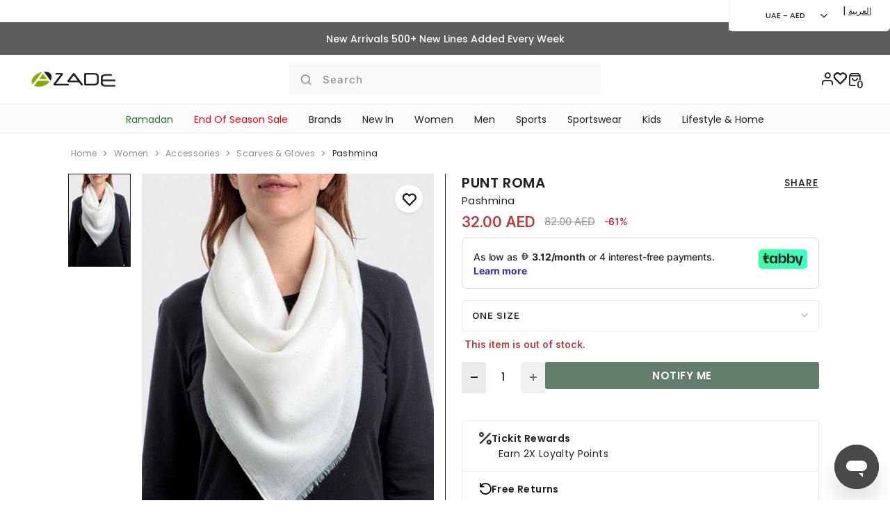

--- FILE ---
content_type: text/html;charset=UTF-8
request_url: https://www.azadea.com/en/buy-punt-roma-pashmina/37_3I3624_232.html
body_size: 29962
content:
<!DOCTYPE html>

<html lang="en" >
<head>
<!--[if gt IE 9]><!-->
<script>//common/scripts.isml</script>
<script defer type="text/javascript" src="/on/demandware.static/Sites-Azadea-Site/-/en/v1768925652975/js/main.js"></script>

    <script defer type="text/javascript" src="/on/demandware.static/Sites-Azadea-Site/-/en/v1768925652975/js/productDetail.js"
        
        >
    </script>


<!--<![endif]-->
<meta property="og:type" content="product" />
<meta property="og:title" content="Punt Roma Pashmina | Azadea UAE" />
<meta property="og:url" content="https://www.azadea.com/en/buy-punt-roma-pashmina/37_3I3624_232-000.html" />
<meta property="og:description" content="Punt Roma Pashmina.Shop this season's latest trends online at Azadea UAE and enjoy ✓ Fast Delivery ✓ Free Returns."/>
<meta property="og:image" content= "https://media.azadea.com/i/davinci/37_3I3624_232__3701_232__101__01?$prd_medium$&amp;fmt=auto" />
<meta property="og:image:width" content="330" />
<meta property="og:image:height" content="480" />
<meta property="og:site_name" content="Azadea" />
<meta property="og:locale" content="en" />


<meta charset=UTF-8>

<meta http-equiv="x-ua-compatible" content="ie=edge">

<meta name="viewport" content="width=device-width, initial-scale=1.0, maximum-scale=1.0, user-scalable=no">



  <title>Punt Roma Pashmina | Azadea UAE</title>


<meta name="description" content="Punt Roma Pashmina.Shop this season's latest trends online at Azadea UAE and enjoy ✓ Fast Delivery ✓ Free Returns."/>
<meta name="keywords" content=""/>




<link rel="apple-touch-icon" sizes="180x180" href="/on/demandware.static/Sites-Azadea-Site/-/default/dwf9d95558/images/favicons/apple-touch-icon.png">
<link rel="icon" type="image/png" href="/on/demandware.static/Sites-Azadea-Site/-/default/dw0efbf6a8/images/favicons/favicon-196x196.png" sizes="196x196" />
<link rel="icon" type="image/png" href="/on/demandware.static/Sites-Azadea-Site/-/default/dwa8afe4fc/images/favicons/favicon-96x96.png" sizes="96x96" />
<link rel="icon" type="image/png" href="/on/demandware.static/Sites-Azadea-Site/-/default/dw3b332654/images/favicons/favicon-32x32.png" sizes="32x32" />
<link rel="icon" type="image/png" href="/on/demandware.static/Sites-Azadea-Site/-/default/dw56202304/images/favicons/favicon-16x16.png" sizes="16x16" />
<link rel="icon" type="image/png" href="/on/demandware.static/Sites-Azadea-Site/-/default/dw3cfe41f6/images/favicons/favicon-128.png" sizes="128x128" />
<link rel="manifest" href="/on/demandware.static/Sites-Azadea-Site/-/default/dw9e61496f/images/favicons/manifest.json">
<link rel="mask-icon" href="/on/demandware.static/Sites-Azadea-Site/-/default/dw88b3ff9b/images/favicons/safari-pinned-tab.svg" color="#000000">
<meta name="apple-mobile-web-app-title" content="Azadea">
<meta name="application-name" content="Azadea">
<meta name="msapplication-config" content="/on/demandware.static/Sites-Azadea-Site/-/default/dwc1929df4/images/favicons/browserconfig.xml">
<meta name="theme-color" content="#ffffff">
<meta name="format-detection" content="telephone=no" />






	<script src="https://maps.googleapis.com/maps/api/js?key=AIzaSyDxfpgnka611kuGLBoo_KyRjRLsAwDcqBY&libraries=places" defer></script>
 


    <link rel="stylesheet" href="/on/demandware.static/Sites-Azadea-Site/-/en/v1768925652975/css/product/detail.css"  />


<link href="https://fonts.googleapis.com/css2?family=Open+Sans:wght@400;500;600&display=swap" rel="stylesheet" type="text/css"/>
<link rel="preconnect" href="https://fonts.googleapis.com" />
<link rel="preconnect" href="https://fonts.gstatic.com" crossorigin />
<link rel="stylesheet" media="print" onload="this.onload=null;this.removeAttribute('media');" href="https://fonts.googleapis.com/css2?family=Open+Sans:wght@400;600;700&display=swap" />







    <link rel="alternate" hreflang="en-ae" href="https://www.azadea.com/en/buy-punt-roma-pashmina/37_3I3624_232.html" />

    <link rel="alternate" hreflang="en-kw" href="https://www.azadea.com/kw/en/buy-punt-roma-pashmina/37_3I3624_232.html" />

    <link rel="alternate" hreflang="en-qa" href="https://www.azadea.com/qa/en/buy-punt-roma-pashmina/37_3I3624_232.html" />

    <link rel="alternate" hreflang="en-lb" href="https://www.azadea.com/lb/en/buy-punt-roma-pashmina/37_3I3624_232.html" />

    <link rel="alternate" hreflang="en-iq" href="https://www.azadea.com/iq/en/buy-punt-roma-pashmina/37_3I3624_232.html" />

    <link rel="alternate" hreflang="ar-ae" href="https://www.azadea.com/ar/buy-punt-roma-pashmina/37_3I3624_232.html" />

    <link rel="alternate" hreflang="ar-kw" href="https://www.azadea.com/kw/ar/buy-punt-roma-pashmina/37_3I3624_232.html" />

    <link rel="alternate" hreflang="ar-qa" href="https://www.azadea.com/qa/ar/buy-punt-roma-pashmina/37_3I3624_232.html" />

    <link rel="alternate" hreflang="ar-iq" href="https://www.azadea.com/iq/ar/buy-punt-roma-pashmina/37_3I3624_232.html" />









    <script>
        window.gtmEnabled = true;
        window.dataLayer = window.dataLayer || [];
	    window.gtmData = window.gtmData || {};
	</script>

 	<!-- <script src="/on/demandware.static/Sites-Azadea-Site/-/en/v1768925652975/js/gtm.js"></script> -->
    
    
    
    	<!-- Google Tag Manager -->
		<script>(function(w,d,s,l,i){w[l]=w[l]||[];w[l].push({'gtm.start':
		new Date().getTime(),event:'gtm.js'});var f=d.getElementsByTagName(s)[0],
		j=d.createElement(s),dl=l!='dataLayer'?'&l='+l:'';j.async=true;j.src=
		'https://www.googletagmanager.com/gtm.js?id='+i+dl;f.parentNode.insertBefore(j,f);
		})(window,document,'script','dataLayer','GTM-PCKWS49');</script>
		<!-- End Google Tag Manager -->
		
		
			
	
	<script>
		var bag = {"id":"cf4c78a06a8cc99d406e1e759c","currency":"AED","subtotal":0,"subtotal_include_tax":0,"tax":0,"shipping_cost":0,"shipping_option":null,"total":0,"non_shipping_total":0,"line_items":[],"promotions":{"promotion":0,"coupon":0},"giftcard_ids":"","failed_promotions":"","promotion_discount":0,"coupon_discount":0,"promotion_list":[],"failed_promotion_list":[],"currentCurrency":"AED"};
		if(bag != null && bag != "") {
			var gtmBag = bag;
			var gtm_bag = {
				"id" : gtmBag.id,
				"currency": gtmBag.currency,
				"subtotal" : gtmBag.subtotal,
				"subtotal_include_tax" : gtmBag.subtotal_include_tax,
				"tax" : gtmBag.tax,
				"shipping_cost" : gtmBag.shipping_cost,
				"shipping_option" :  gtmBag.shipping_option,
				"total" : gtmBag.total,
				"non_shipping_total" : gtmBag.non_shipping_total,
				"line_items" : gtmBag.line_items,
				"promotions" : gtmBag.promotions,
				"giftcard_ids" : '',
				"failed_promotions" :'',
				"promotion_discount" : gtmBag.promotion_discount,
				"coupon_discount" : gtmBag.coupon_discount,
				"promotion_list" : gtmBag.promotion_list,
				"failed_promotion_list" : gtmBag.failed_promotion_list,
				"appliedCoupon": gtmBag.appliedCoupon,
				"currentCurrency": gtmBag.currentCurrency
			}
			dataLayer.push({"bag" : gtm_bag});
		}	
	</script>
    
    

		
    
    <script>
    var user = {
		first_name: unescape(""),
		last_name: unescape(""),
		name: unescape(""),
		username: unescape(""),
		user_email: unescape(""),
		user_email_hash: unescape(""),
		user_id: unescape(""),
		user_currency_code: unescape("AED"),
		country_code: unescape("AE"),
		language: unescape("en"),
		customer_type: unescape("new"),
		transacted: unescape("false"),
		user_total_orders: unescape("0.0"),
		has_orders: unescape("false"),
		customer_segment: "",
		facebook_id: "",
		twitter_id: "",
		employee_status: ""
	}

	user.tracking = true;
    dataLayer.push({user:user});
	var environment = {
		env_current: unescape("Prod"),
		env_device:  unescape("desktop"),
		env_app:  unescape("web"),
	}
	dataLayer.push({environment:environment});
    </script>



  <script>
    (function(d, r, l) { const h = d.head; const s = d.createElement('script'); s.defer = true; s.src = 'https://embedcode.vue.ai/blox-ai.min.js'; h.appendChild(s); s.onload = function() { if (typeof window.blox_ai === 'object' && typeof window.blox_ai.init === 'function') { window.blox_ai.init(r, l); } }; })(window.document, 'azadea-us-east-1', 'bloxDataLayer');
  </script>











<script>
	if(localStorage.getItem("isLoginEventClicked") == "true" && 'null'){
		var login =  {
			"country":'AE',
			"language":'en',
			"appAzadea_platform":"web",
			"email":'null'
		};
		dataLayer.push({"event" : "moengageLoginEvent"});
		dataLayer.push({"login" : login});
		localStorage.setItem("isLoginEventClicked", false);

        var user = dataLayer.find(o => o.user != null).user;
        if (user !== undefined && user.user_id) {
            dataLayer.push({
                "event": 'custom_event',
                'eventCategory': 'sign_in',
                'eventAction': 'login_success',
                'eventLabel': 'login successfuly',
                'loginMode': 'Email',
                "country": 'AE',
                "language": 'en',
                "screenName": 'sign_in',
                "userType": 'logged-in',
                "userId": user.user_id
            });
        }
	}
</script>

<link rel="canonical" href="https://www.azadea.com/en/buy-punt-roma-pashmina/37_3I3624_232.html"/>

<script type="text/javascript">//<!--
/* <![CDATA[ (head-active_data.js) */
var dw = (window.dw || {});
dw.ac = {
    _analytics: null,
    _events: [],
    _category: "",
    _searchData: "",
    _anact: "",
    _anact_nohit_tag: "",
    _analytics_enabled: "true",
    _timeZone: "Asia/Dubai",
    _capture: function(configs) {
        if (Object.prototype.toString.call(configs) === "[object Array]") {
            configs.forEach(captureObject);
            return;
        }
        dw.ac._events.push(configs);
    },
	capture: function() { 
		dw.ac._capture(arguments);
		// send to CQ as well:
		if (window.CQuotient) {
			window.CQuotient.trackEventsFromAC(arguments);
		}
	},
    EV_PRD_SEARCHHIT: "searchhit",
    EV_PRD_DETAIL: "detail",
    EV_PRD_RECOMMENDATION: "recommendation",
    EV_PRD_SETPRODUCT: "setproduct",
    applyContext: function(context) {
        if (typeof context === "object" && context.hasOwnProperty("category")) {
        	dw.ac._category = context.category;
        }
        if (typeof context === "object" && context.hasOwnProperty("searchData")) {
        	dw.ac._searchData = context.searchData;
        }
    },
    setDWAnalytics: function(analytics) {
        dw.ac._analytics = analytics;
    },
    eventsIsEmpty: function() {
        return 0 == dw.ac._events.length;
    }
};
/* ]]> */
// -->
</script>
<script type="text/javascript">//<!--
/* <![CDATA[ (head-cquotient.js) */
var CQuotient = window.CQuotient = {};
CQuotient.clientId = 'bghw-Azadea';
CQuotient.realm = 'BGHW';
CQuotient.siteId = 'Azadea';
CQuotient.instanceType = 'prd';
CQuotient.locale = 'en';
CQuotient.fbPixelId = '__UNKNOWN__';
CQuotient.activities = [];
CQuotient.cqcid='';
CQuotient.cquid='';
CQuotient.cqeid='';
CQuotient.cqlid='';
CQuotient.apiHost='api.cquotient.com';
/* Turn this on to test against Staging Einstein */
/* CQuotient.useTest= true; */
CQuotient.useTest = ('true' === 'false');
CQuotient.initFromCookies = function () {
	var ca = document.cookie.split(';');
	for(var i=0;i < ca.length;i++) {
	  var c = ca[i];
	  while (c.charAt(0)==' ') c = c.substring(1,c.length);
	  if (c.indexOf('cqcid=') == 0) {
		CQuotient.cqcid=c.substring('cqcid='.length,c.length);
	  } else if (c.indexOf('cquid=') == 0) {
		  var value = c.substring('cquid='.length,c.length);
		  if (value) {
		  	var split_value = value.split("|", 3);
		  	if (split_value.length > 0) {
			  CQuotient.cquid=split_value[0];
		  	}
		  	if (split_value.length > 1) {
			  CQuotient.cqeid=split_value[1];
		  	}
		  	if (split_value.length > 2) {
			  CQuotient.cqlid=split_value[2];
		  	}
		  }
	  }
	}
}
CQuotient.getCQCookieId = function () {
	if(window.CQuotient.cqcid == '')
		window.CQuotient.initFromCookies();
	return window.CQuotient.cqcid;
};
CQuotient.getCQUserId = function () {
	if(window.CQuotient.cquid == '')
		window.CQuotient.initFromCookies();
	return window.CQuotient.cquid;
};
CQuotient.getCQHashedEmail = function () {
	if(window.CQuotient.cqeid == '')
		window.CQuotient.initFromCookies();
	return window.CQuotient.cqeid;
};
CQuotient.getCQHashedLogin = function () {
	if(window.CQuotient.cqlid == '')
		window.CQuotient.initFromCookies();
	return window.CQuotient.cqlid;
};
CQuotient.trackEventsFromAC = function (/* Object or Array */ events) {
try {
	if (Object.prototype.toString.call(events) === "[object Array]") {
		events.forEach(_trackASingleCQEvent);
	} else {
		CQuotient._trackASingleCQEvent(events);
	}
} catch(err) {}
};
CQuotient._trackASingleCQEvent = function ( /* Object */ event) {
	if (event && event.id) {
		if (event.type === dw.ac.EV_PRD_DETAIL) {
			CQuotient.trackViewProduct( {id:'', alt_id: event.id, type: 'raw_sku'} );
		} // not handling the other dw.ac.* events currently
	}
};
CQuotient.trackViewProduct = function(/* Object */ cqParamData){
	var cq_params = {};
	cq_params.cookieId = CQuotient.getCQCookieId();
	cq_params.userId = CQuotient.getCQUserId();
	cq_params.emailId = CQuotient.getCQHashedEmail();
	cq_params.loginId = CQuotient.getCQHashedLogin();
	cq_params.product = cqParamData.product;
	cq_params.realm = cqParamData.realm;
	cq_params.siteId = cqParamData.siteId;
	cq_params.instanceType = cqParamData.instanceType;
	cq_params.locale = CQuotient.locale;
	
	if(CQuotient.sendActivity) {
		CQuotient.sendActivity(CQuotient.clientId, 'viewProduct', cq_params);
	} else {
		CQuotient.activities.push({activityType: 'viewProduct', parameters: cq_params});
	}
};
/* ]]> */
// -->
</script>
<!-- Demandware Apple Pay -->

<style type="text/css">ISAPPLEPAY{display:inline}.dw-apple-pay-button,.dw-apple-pay-button:hover,.dw-apple-pay-button:active{background-color:black;background-image:-webkit-named-image(apple-pay-logo-white);background-position:50% 50%;background-repeat:no-repeat;background-size:75% 60%;border-radius:5px;border:1px solid black;box-sizing:border-box;margin:5px auto;min-height:30px;min-width:100px;padding:0}
.dw-apple-pay-button:after{content:'Apple Pay';visibility:hidden}.dw-apple-pay-button.dw-apple-pay-logo-white{background-color:white;border-color:white;background-image:-webkit-named-image(apple-pay-logo-black);color:black}.dw-apple-pay-button.dw-apple-pay-logo-white.dw-apple-pay-border{border-color:black}</style>


    <script type="application/ld+json">
        {"@context":"http://schema.org/","@type":"Product","name":"Pashmina","description":"\n            Pashmina, Sparkling Effect. Available In Several Colours.\n        ","mpn":"37_3I3624_232-000","sku":"37_3I3624_232-000","url":{},"productID":"37_3I3624_232-000","brand":{"@type":"Brand","name":"Punt Roma"},"offers":{"url":{},"@type":"Offer","priceCurrency":"AED","price":"32.00","itemCondition":"http://schema.org/NewCondition","seller":{"name":"Azadea","@type":"http://schema.org/Organization"},"priceValidUntil":"2027-01-20","availability":"http://schema.org/OutOfStock"}}
    </script>



    <script type="application/ld+json">
        {"@context":"http://schema.org","@type":"VideoObject","name":"Pashmina","description":{},"thumbnailUrl":"https://media.azadea.com/i/davinci/37_3I3624_232__3701_232__101__01?$prd_large$&fmt=auto","contentUrl":null,"uploadDate":null,"duration":null}
    </script>



</head>
<body>

<div id="wrapper" class="page" data-action="Product-Show" data-querystring="pid=37_3I3624_232" >




	 


	

<!-- Set dir="rtl" if arabic site -->
<div class="container-fluid justify-content-center p-0 position-relative header__promo-banner">
<div id="header-promo-banner" class="swiper">

<div class="swiper-wrapper">

<div class="swiper-slide text-center heading fw-medium">
<div style="background-color: #5d5d5d"> <a href="https://www.azadea.com/en/azadea-promos/end-of-season-sale">🔥End Of Season Sale Up to 75% Off !</a></div>
</div>

<div class="swiper-slide text-center heading fw-medium">
<div style="background-color: #5d5d5d"><a href="https://www.azadea.com/en/new-in">New Arrivals 500+ New Lines Added Every Week</a></div>
</div>

<div class="swiper-slide text-center heading fw-medium">
<div style="background-color: #5d5d5d"><p>Free Delivery On Full Price Orders Above AED 189</p></div>
</div>

</div>

</div>
</div> 
	
<nav class="navbar navbar-expand-md flex-wrap header py-0 position-sticky top-0 bg-white">
<div class="container-fluid justify-content-start p-md-0 header__main-content">
<div class="container-xxl d-flex position-relative align-items-center px-0">
<button class="btn d-block d-md-none p-0 border-0 header__flyout-trigger" type="button"
data-bs-toggle="offcanvas" data-bs-target="#header-flyout" aria-controls="header-flyout-menu">
<i class="icon--hamburger"></i>
</button>
<a class="navbar-brand ms-3 ps-1 py-0 me-0 ps-xxl-0 header__logo" href="/en/">

	 


	
<div class="html-slot-container">


<p><img alt="Azadea" src="/on/demandware.static/Sites-Azadea-Site/-/en/v1732513902831/assets/images/azadea-logo.gif"/></p>


</div> 
	
</a>
<div class="btn-group ms-auto align-items-end me-xxl-0 header__icons header-search" role="group" aria-label="First group">
<button type="button"
class="btn p-0 ps-md-3 justify-content-md-start align-items-md-center d-md-flex header__search-trigger" data-bs-toggle="offcanvas" data-bs-target="#header-search-dialog">
<i class="icon--search"></i>
<span class="d-none d-md-inline-block fw-medium label">Search</span>
</button>

<a href="https://www.azadea.com/en/account" type="button" class="btn p-0" id="header-user-dropdown-trigger">
<i class="icon--user"></i>
</a>
<a href="https://www.azadea.com/en/wishlist" title="Wishlist" class="btn p-0 button-wishlist">
<i class="icon--wishlist-heart"></i>
</a>

<a href="https://www.azadea.com/en/shopping-bag" title="View Bag" data-qty="0" role="button" class="btn p-0 fw-semibold button-cart non-styled-link header__minicart-trigger" data-cart-qty="0" id="header-minicart-trigger">
    <i class="icon--bag"></i>
</a>

</div>
</div>

































































































































<div class="offcanvas offcanvas-top d-flex flex-column header__flyout" data-bs-backdrop="static" tabindex="-1" id="header-flyout">
<div class="offcanvas-header header__user-greeting-wrapper p-0">


<div class="container p-3 pe-4 p-md-0 text-end heading fw-semibold fw header__user-greeting">
    <div class="ms-md-auto header__user-greeting-content">
    
        <a id="headerRegisterLinkMobile"
            class="non-styled-link text-underlined"
            href="https://www.azadea.com/en/account"
            title="Log in">Log in</a>
        <a id="headerSigninLinkMobile"
            class="non-styled-link text-underlined"
            href="https://www.azadea.com/en/account#register_auth_section"
            title="Sign Up">Sign Up</a>
    
    </div>
</div>
<input type="hidden" name="wishlist-pids" value="null" data-enable-plp-wishlist="null" data-is-registered="false"/>

<button type="button" class="btn-close btn-close-white d-md-none px-0 m-0" data-bs-dismiss="offcanvas" aria-label="Close"></button>
</div>
<div class="offcanvas-body w-100 flex-grow-1 p-0">
<div class="d-flex flex-column flex-md-row justify-content-md-center align-content-lg-stretch overflow-x-hidden w-100 pt-2 pb-0 px-0 p-md-0 header__flyout-content">








	
	
		
		
		
		
		
		<div class="container-fluid py-1 p-md-0 m-md-0 header__flyout-content-level-1 category--ramadan">
			
				
			

			<a id="mainNavramadan" href="https://www.azadea.com/en/ramadan" class="d-flex d-md-inline-block p-1 ps-3 non-styled-link heading justify-content-between align-items-center direct-link " style="color:#1E792C">
				Ramadan
				
				
				<picture class="d-md-none">
					<source media="(max-width: 767px)" srcset="https://cdn.media.amplience.net/i/davinci/Ramadan-BurgerMenu"/>
					<img src="/on/demandware.static/Sites-Azadea-Site/-/default/dw1ea1f1a2/assets/images/azadea-loading.gif" alt=""/>
				</picture>
			</a>

			<div class="container-fluid p-0 m-0 header__flyout-content-level-2-content z-2 overscroll-none" tabindex="-1">
				<div class="row flex-md-row-reverse justify-content-center bg-white m-0 p-0 overscroll-contain">
					<div class="container-fluid d-flex align-items-center bg-white px-3 d-md-none header__flyout-content-level-2-header" style="color:#1E792C">
						<i class="icon--angle-left"></i>
						<span class="fw-semibold heading">
							Ramadan
						</span>
					</div>
					
					<div dir="ltr" class="header__flyout-carousel col-12 col-md-3 p-md-0 pt-md-4">
						
					</div>
					
						







<input type="hidden" value="mobile" name="catflyoutdeviceType"/>
<div class="col-12 col-md-6 d-md-flex row m-0 p-0 p-md-4 header__flyout-content-level-2-section-wrapper">






<div class="container-fluid m-0 p-0 col-12 col-md-3 header__flyout-content-level-2-section">


<a href="https://www.azadea.com/en/ramadan/ramadan-host" class="non-styled-link fw-semibold d-block py-md-0 heading header__flyout-content-level-2    " style="">
Ramadan Hosting

</a>












<a class="non-styled-link d-block header__flyout-content-level-3 mx-3 mx-md-0 py-md-0 " href="https://www.azadea.com/en/ramadan/ramadan-host/home-decor" style="">
&lrm;Home Decor&lrm;

</a>









<a class="non-styled-link d-block header__flyout-content-level-3 mx-3 mx-md-0 py-md-0 display--small-up" href="https://www.azadea.com/en/ramadan/ramadan-host/kitchen-essentials" style="">
&lrm;Kitchen Essentials&lrm;

</a>









<a class="non-styled-link d-block header__flyout-content-level-3 mx-3 mx-md-0 py-md-0 display--small-up" href="https://www.azadea.com/en/ramadan/ramadan-host/tablewear" style="">
&lrm;Tableware&lrm;

</a>






</div>







<div class="container-fluid m-0 p-0 col-12 col-md-3 header__flyout-content-level-2-section">


<a href="https://www.azadea.com/en/ramadan/cozy-ramadan" class="non-styled-link fw-semibold d-block py-md-0 heading header__flyout-content-level-2    " style="">
Cozy Ramadan

</a>




</div>







<div class="container-fluid m-0 p-0 col-12 col-md-3 header__flyout-content-level-2-section">


<a href="https://www.azadea.com/en/ramadan/anthropologie-ramadan" class="non-styled-link fw-semibold d-block py-md-0 heading header__flyout-content-level-2   display--small-up " style="">
Anthropologie Ramadan

</a>












<a class="non-styled-link d-block header__flyout-content-level-3 mx-3 mx-md-0 py-md-0 " href="https://www.azadea.com/en/ramadan/anthropologie-ramadan/ramadandresscollection-1" style="">
&lrm;Ramadan Dresses&lrm;

</a>









<a class="non-styled-link d-block header__flyout-content-level-3 mx-3 mx-md-0 py-md-0 " href="https://www.azadea.com/en/ramadan/anthropologie-ramadan/ramadandresscollection-2" style="">
&lrm;Ramadan Home Collection&lrm;

</a>






</div>





</div>
					
				</div>
			</div>
		</div>
	
		
		
		
		
		
		<div class="container-fluid py-1 p-md-0 m-md-0 header__flyout-content-level-1 category--endofseasonsale">
			
				
			

			<a id="mainNavendofseasonsale" href="https://www.azadea.com/en/end-of-season-sale" class="d-flex d-md-inline-block p-1 ps-3 non-styled-link heading justify-content-between align-items-center direct-link " style="color:#FF0000">
				End Of Season Sale
				
				
				<picture class="d-md-none">
					<source media="(max-width: 767px)" srcset="https://cdn.media.amplience.net/i/davinci/EOSS-Burger"/>
					<img src="/on/demandware.static/Sites-Azadea-Site/-/default/dw1ea1f1a2/assets/images/azadea-loading.gif" alt=""/>
				</picture>
			</a>

			<div class="container-fluid p-0 m-0 header__flyout-content-level-2-content z-2 overscroll-none" tabindex="-1">
				<div class="row flex-md-row-reverse justify-content-center bg-white m-0 p-0 overscroll-contain">
					<div class="container-fluid d-flex align-items-center bg-white px-3 d-md-none header__flyout-content-level-2-header" style="color:#FF0000">
						<i class="icon--angle-left"></i>
						<span class="fw-semibold heading">
							End Of Season Sale
						</span>
					</div>
					
					<div dir="ltr" class="header__flyout-carousel col-12 col-md-3 p-md-0 pt-md-4">
						
					</div>
					
						







<input type="hidden" value="mobile" name="catflyoutdeviceType"/>
<div class="col-12 col-md-6 d-md-flex row m-0 p-0 p-md-4 header__flyout-content-level-2-section-wrapper">

</div>
					
				</div>
			</div>
		</div>
	
		
		
		
		
		
		<div class="container-fluid py-1 p-md-0 m-md-0 header__flyout-content-level-1 category--designers">
			
				
			

			<a id="mainNavdesigners" href="https://www.azadea.com/en/brands" class="d-flex d-md-inline-block p-1 ps-3 non-styled-link heading justify-content-between align-items-center direct-link " style="">
				Brands
				
				
				<picture class="d-md-none">
					<source media="(max-width: 767px)" srcset="https://cdn.media.amplience.net/i/davinci/brands"/>
					<img src="/on/demandware.static/Sites-Azadea-Site/-/default/dw1ea1f1a2/assets/images/azadea-loading.gif" alt=""/>
				</picture>
			</a>

			<div class="container-fluid p-0 m-0 header__flyout-content-level-2-content z-2 overscroll-none" tabindex="-1">
				<div class="row flex-md-row-reverse justify-content-center bg-white m-0 p-0 overscroll-contain">
					<div class="container-fluid d-flex align-items-center bg-white px-3 d-md-none header__flyout-content-level-2-header" style="">
						<i class="icon--angle-left"></i>
						<span class="fw-semibold heading">
							Brands
						</span>
					</div>
					
					<div dir="ltr" class="header__flyout-carousel col-12 col-md-3 p-md-0 pt-md-4">
						
					</div>
					
						







<input type="hidden" value="mobile" name="catflyoutdeviceType"/>
<div class="col-12 col-md-6 d-md-flex row m-0 p-0 p-md-4 header__flyout-content-level-2-section-wrapper">






<div class="container-fluid m-0 p-0 col-12 col-md-3 header__flyout-content-level-2-section">


<a href="https://www.azadea.com/en/brands/brands-a-z" class="non-styled-link fw-semibold d-block py-md-0 heading header__flyout-content-level-2    " style="">
A-Z BRANDS

</a>







</div>





</div>
					
				</div>
			</div>
		</div>
	
		
		
		
		
		
		<div class="container-fluid py-1 p-md-0 m-md-0 header__flyout-content-level-1 category--newin">
			
				
			

			<a id="mainNavnewin" href="https://www.azadea.com/en/new-in" class="d-flex d-md-inline-block p-1 ps-3 non-styled-link heading justify-content-between align-items-center  " style="">
				New In
				
				
				<picture class="d-md-none">
					<source media="(max-width: 767px)" srcset="https://cdn.media.amplience.net/i/davinci/NewIn-BurgerMenu"/>
					<img src="/on/demandware.static/Sites-Azadea-Site/-/default/dw1ea1f1a2/assets/images/azadea-loading.gif" alt=""/>
				</picture>
			</a>

			<div class="container-fluid p-0 m-0 header__flyout-content-level-2-content z-2 overscroll-none" tabindex="-1">
				<div class="row flex-md-row-reverse justify-content-center bg-white m-0 p-0 overscroll-contain">
					<div class="container-fluid d-flex align-items-center bg-white px-3 d-md-none header__flyout-content-level-2-header" style="">
						<i class="icon--angle-left"></i>
						<span class="fw-semibold heading">
							New In
						</span>
					</div>
					
					<div dir="ltr" class="header__flyout-carousel col-12 col-md-3 p-md-0 pt-md-4">
						
							
							










<div class="swiper">

<div class="swiper-wrapper flex-md-column">















<a href="https://www.azadea.com/en/edits/spring-summer-26" class="swiper-slide d-block non-styled-link flyout-img-to-load position-relative " >
<picture>
<source media="(max-width: 767px)" srcset="/on/demandware.static/-/Library-Sites-SharedLibrary-Azadea/default/dw3db83433/Tara/Flyout-NewIn-SS-Jan14.jpg" />
<img src="/on/demandware.static/Sites-Azadea-Site/-/default/dw1ea1f1a2/assets/images/azadea-loading.gif" data-ondemandsrc="/on/demandware.static/-/Library-Sites-SharedLibrary-Azadea/default/dw3db83433/Tara/Flyout-NewIn-SS-Jan14.jpg" alt="null" />
</picture>
<span class="d-block position-absolute heading ms-3">


</span>
</a>



</div>
<div class="swiper-pagination mb-2"></div>

</div>

						
					</div>
					
						







<input type="hidden" value="mobile" name="catflyoutdeviceType"/>
<div class="col-12 col-md-6 d-md-flex row m-0 p-0 p-md-4 header__flyout-content-level-2-section-wrapper">






<div class="container-fluid m-0 p-0 col-12 col-md-3 header__flyout-content-level-2-section">


<a href="https://www.azadea.com/en/new-in/women" class="non-styled-link fw-semibold d-block py-md-0 heading header__flyout-content-level-2    " style="">
WOMEN

</a>












<a class="non-styled-link d-block header__flyout-content-level-3 mx-3 mx-md-0 py-md-0 " href="https://www.azadea.com/en/new-in/women/dresses" style="">
&lrm;Dresses&lrm;

<img src="https://davinci.a.bigcontent.io/v1/static/hot" alt=""/>

</a>









<a class="non-styled-link d-block header__flyout-content-level-3 mx-3 mx-md-0 py-md-0 " href="https://www.azadea.com/en/new-in/women/hoodies-and-sweaters" style="">
&lrm;Hoodies &amp; Sweaters&lrm;

<img src="https://davinci.a.bigcontent.io/v1/static/hot" alt=""/>

</a>









<a class="non-styled-link d-block header__flyout-content-level-3 mx-3 mx-md-0 py-md-0 " href="https://www.azadea.com/en/new-in/women/coats-and-jackets" style="">
&lrm;Coats &amp; Jackets&lrm;

<img src="https://davinci.a.bigcontent.io/v1/static/hot" alt=""/>

</a>









<a class="non-styled-link d-block header__flyout-content-level-3 mx-3 mx-md-0 py-md-0 " href="https://www.azadea.com/en/new-in/women/new-jeans" style="">
&lrm;Jeans&lrm;

</a>









<a class="non-styled-link d-block header__flyout-content-level-3 mx-3 mx-md-0 py-md-0 " href="https://www.azadea.com/en/new-in/women/leggings-and-tights" style="">
&lrm;Leggings &amp; Tights&lrm;

<img src="https://davinci.a.bigcontent.io/v1/static/hot" alt=""/>

</a>









<a class="non-styled-link d-block header__flyout-content-level-3 mx-3 mx-md-0 py-md-0 " href="https://www.azadea.com/en/new-in/women/lingerie-and-nightwear" style="">
&lrm;Lingerie &amp; Nightwear&lrm;

</a>









<a class="non-styled-link d-block header__flyout-content-level-3 mx-3 mx-md-0 py-md-0 " href="https://www.azadea.com/en/new-in/women/pants-and-jeans" style="">
&lrm;Pants&lrm;

</a>









<a class="non-styled-link d-block header__flyout-content-level-3 mx-3 mx-md-0 py-md-0 " href="https://www.azadea.com/en/new-in/women/tops" style="">
&lrm;Tops&lrm;

</a>









<a class="non-styled-link d-block header__flyout-content-level-3 mx-3 mx-md-0 py-md-0 " href="https://www.azadea.com/en/new-in/women/shoes" style="">
&lrm;Shoes&lrm;

</a>









<a class="non-styled-link d-block header__flyout-content-level-3 mx-3 mx-md-0 py-md-0 display--small-up" href="https://www.azadea.com/en/new-in/women/accessories" style="">
&lrm;Accessories&lrm;

</a>






</div>







<div class="container-fluid m-0 p-0 col-12 col-md-3 header__flyout-content-level-2-section">


<a href="https://www.azadea.com/en/new-in/men" class="non-styled-link fw-semibold d-block py-md-0 heading header__flyout-content-level-2    " style="">
MEN

</a>












<a class="non-styled-link d-block header__flyout-content-level-3 mx-3 mx-md-0 py-md-0 " href="https://www.azadea.com/en/new-in/men/hoodies-and-sweaters" style="">
&lrm;Hoodies &amp; Sweaters&lrm;

<img src="https://davinci.a.bigcontent.io/v1/static/hot" alt=""/>

</a>









<a class="non-styled-link d-block header__flyout-content-level-3 mx-3 mx-md-0 py-md-0 " href="https://www.azadea.com/en/new-in/men/coats-and-jackets" style="">
&lrm;Coats &amp; Jackets&lrm;

<img src="https://davinci.a.bigcontent.io/v1/static/hot" alt=""/>

</a>









<a class="non-styled-link d-block header__flyout-content-level-3 mx-3 mx-md-0 py-md-0 " href="https://www.azadea.com/en/new-in/men/new-jeans" style="">
&lrm;Jeans&lrm;

</a>









<a class="non-styled-link d-block header__flyout-content-level-3 mx-3 mx-md-0 py-md-0 " href="https://www.azadea.com/en/new-in/men/pants-and-shorts" style="">
&lrm;Pants &amp; Shorts&lrm;

</a>









<a class="non-styled-link d-block header__flyout-content-level-3 mx-3 mx-md-0 py-md-0 " href="https://www.azadea.com/en/new-in/men/shirts-and-t-shirts" style="">
&lrm;Shirts &amp; T-Shirts&lrm;

</a>









<a class="non-styled-link d-block header__flyout-content-level-3 mx-3 mx-md-0 py-md-0 " href="https://www.azadea.com/en/new-in/men/underwear-and-socks" style="">
&lrm;Underwear &amp; Socks&lrm;

</a>









<a class="non-styled-link d-block header__flyout-content-level-3 mx-3 mx-md-0 py-md-0 " href="https://www.azadea.com/en/new-in/men/shoes" style="">
&lrm;Shoes&lrm;

</a>






</div>







<div class="container-fluid m-0 p-0 col-12 col-md-3 header__flyout-content-level-2-section">


<a href="https://www.azadea.com/en/new-in/new-in-kids" class="non-styled-link fw-semibold d-block py-md-0 heading header__flyout-content-level-2    " style="">
KIDS

</a>




</div>







<div class="container-fluid m-0 p-0 col-12 col-md-3 header__flyout-content-level-2-section">


<a href="https://www.azadea.com/en/new-in/home-and-lifestyle" class="non-styled-link fw-semibold d-block py-md-0 heading header__flyout-content-level-2    " style="">
HOME &amp; LIFESTYLE

</a>












<a class="non-styled-link d-block header__flyout-content-level-3 mx-3 mx-md-0 py-md-0 " href="https://www.azadea.com/en/new-in/home-and-lifestyle/home-living" style="">
&lrm;Home Living&lrm;

</a>









<a class="non-styled-link d-block header__flyout-content-level-3 mx-3 mx-md-0 py-md-0 " href="https://www.azadea.com/en/new-in/home-and-lifestyle/kitchen" style="">
&lrm;Kitchen&lrm;

<img src="https://davinci.a.bigcontent.io/v1/static/hot" alt=""/>

</a>






</div>





</div>
					
				</div>
			</div>
		</div>
	
		
		
		
		
		
		<div class="container-fluid py-1 p-md-0 m-md-0 header__flyout-content-level-1 category--women">
			
				
			

			<a id="mainNavwomen" href="https://www.azadea.com/en/women-2" class="d-flex d-md-inline-block p-1 ps-3 non-styled-link heading justify-content-between align-items-center  " style="">
				Women
				
				
				<picture class="d-md-none">
					<source media="(max-width: 767px)" srcset="https://cdn.media.amplience.net/i/davinci/Women-BurgerMenu"/>
					<img src="/on/demandware.static/Sites-Azadea-Site/-/default/dw1ea1f1a2/assets/images/azadea-loading.gif" alt=""/>
				</picture>
			</a>

			<div class="container-fluid p-0 m-0 header__flyout-content-level-2-content z-2 overscroll-none" tabindex="-1">
				<div class="row flex-md-row-reverse justify-content-center bg-white m-0 p-0 overscroll-contain">
					<div class="container-fluid d-flex align-items-center bg-white px-3 d-md-none header__flyout-content-level-2-header" style="">
						<i class="icon--angle-left"></i>
						<span class="fw-semibold heading">
							Women
						</span>
					</div>
					
					<div dir="ltr" class="header__flyout-carousel col-12 col-md-3 p-md-0 pt-md-4">
						
							
							










<div class="swiper">

<div class="swiper-wrapper flex-md-column">















<a href="https://www.azadea.com/en/women/clothing/dresses" class="swiper-slide d-block non-styled-link flyout-img-to-load position-relative " >
<picture>
<source media="(max-width: 767px)" srcset="/on/demandware.static/-/Library-Sites-SharedLibrary-Azadea/default/dwa7c0984c/Tara/Flyout-Women-Dresses-Jan14.jpg" />
<img src="/on/demandware.static/Sites-Azadea-Site/-/default/dw1ea1f1a2/assets/images/azadea-loading.gif" data-ondemandsrc="/on/demandware.static/-/Library-Sites-SharedLibrary-Azadea/default/dwa7c0984c/Tara/Flyout-Women-Dresses-Jan14.jpg" alt="null" />
</picture>
<span class="d-block position-absolute heading ms-3">


</span>
</a>

















<a href="https://www.azadea.com/en/women/clothing/lingerie" class="swiper-slide d-block non-styled-link flyout-img-to-load position-relative mt-md-4" >
<picture>
<source media="(max-width: 767px)" srcset="/on/demandware.static/-/Library-Sites-SharedLibrary-Azadea/default/dw0686a68c/Tara/Flyout-Women-Lingerie-Jan14.jpg" />
<img src="/on/demandware.static/Sites-Azadea-Site/-/default/dw1ea1f1a2/assets/images/azadea-loading.gif" data-ondemandsrc="/on/demandware.static/-/Library-Sites-SharedLibrary-Azadea/default/dw0686a68c/Tara/Flyout-Women-Lingerie-Jan14.jpg" alt="null" />
</picture>
<span class="d-block position-absolute heading ms-3">


</span>
</a>



</div>
<div class="swiper-pagination mb-2"></div>

</div>

						
					</div>
					
						







<input type="hidden" value="mobile" name="catflyoutdeviceType"/>
<div class="col-12 col-md-6 d-md-flex row m-0 p-0 p-md-4 header__flyout-content-level-2-section-wrapper">






<div class="container-fluid m-0 p-0 col-12 col-md-3 header__flyout-content-level-2-section">


<a href="https://www.azadea.com/en/women/women-trending-now" class="non-styled-link fw-semibold d-block py-md-0 heading header__flyout-content-level-2   display--small-up " style="">
TRENDING NOW

</a>












<a class="non-styled-link d-block header__flyout-content-level-3 mx-3 mx-md-0 py-md-0 display--small-up" href="https://www.azadea.com/en/women/women-trending-now/noname-7" style="">
&lrm;Spring Summer &#39;26&lrm;

<img src="https://davinci.a.bigcontent.io/v1/static/hot" alt=""/>

</a>









<a class="non-styled-link d-block header__flyout-content-level-3 mx-3 mx-md-0 py-md-0 " href="https://www.azadea.com/en/women/women-trending-now/noname-6" style="">
&lrm;Denim &amp; Co&lrm;

</a>






</div>







<div class="container-fluid m-0 p-0 col-12 col-md-3 header__flyout-content-level-2-section">


<a href="https://www.azadea.com/en/women/clothing" class="non-styled-link fw-semibold d-block py-md-0 heading header__flyout-content-level-2    " style="">
CLOTHING

</a>












<a class="non-styled-link d-block header__flyout-content-level-3 mx-3 mx-md-0 py-md-0 " href="https://www.azadea.com/en/women/clothing/dresses" style="">
&lrm;Dresses&lrm;

<img src="https://davinci.a.bigcontent.io/v1/static/hot" alt=""/>

</a>









<a class="non-styled-link d-block header__flyout-content-level-3 mx-3 mx-md-0 py-md-0 " href="https://www.azadea.com/en/women/clothing/coats-and-jackets" style="">
&lrm;Coats &amp; Jackets&lrm;

<img src="https://davinci.a.bigcontent.io/v1/static/hot" alt=""/>

</a>









<a class="non-styled-link d-block header__flyout-content-level-3 mx-3 mx-md-0 py-md-0 " href="https://www.azadea.com/en/women/clothing/hoodies-and-sweaters" style="">
&lrm;Hoodies &amp; Sweaters&lrm;

<img src="https://davinci.a.bigcontent.io/v1/static/hot" alt=""/>

</a>









<a class="non-styled-link d-block header__flyout-content-level-3 mx-3 mx-md-0 py-md-0 " href="https://www.azadea.com/en/women/clothing/joggers" style="">
&lrm;Joggers&lrm;

<img src="https://davinci.a.bigcontent.io/v1/static/hot" alt=""/>

</a>









<a class="non-styled-link d-block header__flyout-content-level-3 mx-3 mx-md-0 py-md-0 " href="https://www.azadea.com/en/women/clothing/legging" style="">
&lrm;Leggings&lrm;

</a>









<a class="non-styled-link d-block header__flyout-content-level-3 mx-3 mx-md-0 py-md-0 " href="https://www.azadea.com/en/women/clothing/lingerie" style="">
&lrm;Lingerie&lrm;

</a>









<a class="non-styled-link d-block header__flyout-content-level-3 mx-3 mx-md-0 py-md-0 " href="https://www.azadea.com/en/women/clothing/jeans" style="">
&lrm;Jeans&lrm;

<img src="https://davinci.a.bigcontent.io/v1/static/hot" alt=""/>

</a>









<a class="non-styled-link d-block header__flyout-content-level-3 mx-3 mx-md-0 py-md-0 " href="https://www.azadea.com/en/women/clothing/cardigans" style="">
&lrm;Cardigans&lrm;

</a>









<a class="non-styled-link d-block header__flyout-content-level-3 mx-3 mx-md-0 py-md-0 " href="https://www.azadea.com/en/women/clothing/blazers" style="">
&lrm;Blazers&lrm;

</a>









<a class="non-styled-link d-block header__flyout-content-level-3 mx-3 mx-md-0 py-md-0 " href="https://www.azadea.com/en/women/clothing/tops" style="">
&lrm;Tops&lrm;

</a>









<a class="non-styled-link d-block header__flyout-content-level-3 mx-3 mx-md-0 py-md-0 " href="https://www.azadea.com/en/women/clothing/pants" style="">
&lrm;Pants&lrm;

</a>









<a class="non-styled-link d-block header__flyout-content-level-3 mx-3 mx-md-0 py-md-0 " href="https://www.azadea.com/en/women/clothing/t-shirts" style="">
&lrm;T-shirts&lrm;

</a>






</div>

<div class="container-fluid m-0 p-0 col-12 col-md-3 header__flyout-content-level-2-section second-block">







<a class="non-styled-link d-block header__flyout-content-level-3 mx-3 mx-md-0 py-md-0 " href="https://www.azadea.com/en/women/clothing/blouse" style="">
&lrm;Shirts &amp; Blouses&lrm;

</a>










<a class="non-styled-link d-block header__flyout-content-level-3 mx-3 mx-md-0 py-md-0 " href="https://www.azadea.com/en/women/clothing/skirts" style="">
&lrm;Skirts&lrm;

</a>










<a class="non-styled-link d-block header__flyout-content-level-3 mx-3 mx-md-0 py-md-0 " href="https://www.azadea.com/en/women/clothing/nightwear" style="">
&lrm;Nightwear&lrm;

</a>










<a class="non-styled-link d-block header__flyout-content-level-3 mx-3 mx-md-0 py-md-0 " href="https://www.azadea.com/en/women/clothing/swimwear-and-beachwear" style="">
&lrm;Swimwear &amp; Beachwear&lrm;

</a>










<a class="non-styled-link d-block header__flyout-content-level-3 mx-3 mx-md-0 py-md-0 " href="https://www.azadea.com/en/women/clothing/jumpsuits-and-playsuits" style="">
&lrm;Jumpsuits &amp; Playsuits&lrm;

</a>










<a class="non-styled-link d-block header__flyout-content-level-3 mx-3 mx-md-0 py-md-0 " href="https://www.azadea.com/en/women/clothing/kimonos-and-kaftans" style="">
&lrm;Kimonos &amp; Kaftans&lrm;

</a>










<a class="non-styled-link d-block header__flyout-content-level-3 mx-3 mx-md-0 py-md-0 " href="https://www.azadea.com/en/women/clothing/women-activewear" style="">
&lrm;Activewear&lrm;

</a>










<a class="non-styled-link d-block header__flyout-content-level-3 mx-3 mx-md-0 py-md-0 " href="https://www.azadea.com/en/women/clothing/maternity-clothes" style="">
&lrm;Maternity Clothes&lrm;

</a>










<a class="non-styled-link d-block header__flyout-content-level-3 mx-3 mx-md-0 py-md-0 " href="https://www.azadea.com/en/women/clothing/shorts" style="">
&lrm;Shorts&lrm;

</a>










<a class="non-styled-link d-block header__flyout-content-level-3 mx-3 mx-md-0 py-md-0 " href="https://www.azadea.com/en/women/clothing/loungewear" style="">
&lrm;Loungewear&lrm;

</a>




</div>







<div class="container-fluid m-0 p-0 col-12 col-md-3 header__flyout-content-level-2-section">


<a href="https://www.azadea.com/en/women/shoes" class="non-styled-link fw-semibold d-block py-md-0 heading header__flyout-content-level-2    " style="">
SHOES

</a>












<a class="non-styled-link d-block header__flyout-content-level-3 mx-3 mx-md-0 py-md-0 " href="https://www.azadea.com/en/women/shoes/sandals" style="">
&lrm;Sandals&lrm;

</a>









<a class="non-styled-link d-block header__flyout-content-level-3 mx-3 mx-md-0 py-md-0 " href="https://www.azadea.com/en/women/shoes/heels" style="">
&lrm;Heels&lrm;

</a>









<a class="non-styled-link d-block header__flyout-content-level-3 mx-3 mx-md-0 py-md-0 " href="https://www.azadea.com/en/women/shoes/ballerinas" style="">
&lrm;Ballerinas&lrm;

</a>









<a class="non-styled-link d-block header__flyout-content-level-3 mx-3 mx-md-0 py-md-0 " href="https://www.azadea.com/en/women/shoes/sneakers" style="">
&lrm;Sneakers&lrm;

</a>









<a class="non-styled-link d-block header__flyout-content-level-3 mx-3 mx-md-0 py-md-0 " href="https://www.azadea.com/en/women/shoes/slippers-and-slides" style="">
&lrm;Slippers &amp; Slides&lrm;

</a>






</div>







<div class="container-fluid m-0 p-0 col-12 col-md-3 header__flyout-content-level-2-section">


<a href="https://www.azadea.com/en/women/accessories" class="non-styled-link fw-semibold d-block py-md-0 heading header__flyout-content-level-2    " style="">
ACCESSORIES

</a>












<a class="non-styled-link d-block header__flyout-content-level-3 mx-3 mx-md-0 py-md-0 " href="https://www.azadea.com/en/women/accessories/bags" style="">
&lrm;Bags &amp; Accessories&lrm;

<img src="https://davinci.a.bigcontent.io/v1/static/hot" alt=""/>

</a>









<a class="non-styled-link d-block header__flyout-content-level-3 mx-3 mx-md-0 py-md-0 " href="https://www.azadea.com/en/women/accessories/wallets" style="">
&lrm;Wallets&lrm;

</a>









<a class="non-styled-link d-block header__flyout-content-level-3 mx-3 mx-md-0 py-md-0 " href="https://www.azadea.com/en/women/accessories/sunglasses" style="">
&lrm;Sunglasses&lrm;

</a>









<a class="non-styled-link d-block header__flyout-content-level-3 mx-3 mx-md-0 py-md-0 " href="https://www.azadea.com/en/women/accessories/jewelry" style="">
&lrm;Jewelry&lrm;

<img src="https://davinci.a.bigcontent.io/v1/static/hot" alt=""/>

</a>









<a class="non-styled-link d-block header__flyout-content-level-3 mx-3 mx-md-0 py-md-0 " href="https://www.azadea.com/en/women/accessories/socks-and-tights" style="">
&lrm;Socks &amp; Tights&lrm;

<img src="https://davinci.a.bigcontent.io/v1/static/hot" alt=""/>

</a>









<a class="non-styled-link d-block header__flyout-content-level-3 mx-3 mx-md-0 py-md-0 " href="https://www.azadea.com/en/women/accessories/belts" style="">
&lrm;Belts&lrm;

</a>









<a class="non-styled-link d-block header__flyout-content-level-3 mx-3 mx-md-0 py-md-0 " href="https://www.azadea.com/en/women/accessories/hats" style="">
&lrm;Hats&lrm;

</a>









<a class="non-styled-link d-block header__flyout-content-level-3 mx-3 mx-md-0 py-md-0 " href="https://www.azadea.com/en/women/accessories/makeup" style="">
&lrm;Makeup Accessories&lrm;

</a>









<a class="non-styled-link d-block header__flyout-content-level-3 mx-3 mx-md-0 py-md-0 " href="https://www.azadea.com/en/women/accessories/hair-accessories" style="">
&lrm;Hair Accessories&lrm;

</a>









<a class="non-styled-link d-block header__flyout-content-level-3 mx-3 mx-md-0 py-md-0 " href="https://www.azadea.com/en/women/accessories/scarves-and-gloves" style="">
&lrm;Scarves &amp; Gloves&lrm;

</a>






</div>







<div class="container-fluid m-0 p-0 col-12 col-md-3 header__flyout-content-level-2-section">


<a href="https://www.azadea.com/en/women/sportswear" class="non-styled-link fw-semibold d-block py-md-0 heading header__flyout-content-level-2    " style="">
SPORTSWEAR

</a>












<a class="non-styled-link d-block header__flyout-content-level-3 mx-3 mx-md-0 py-md-0 " href="https://www.azadea.com/en/women/sportswear/tops-and-t-shirts" style="">
&lrm;Tops &amp; T-Shirts&lrm;

</a>









<a class="non-styled-link d-block header__flyout-content-level-3 mx-3 mx-md-0 py-md-0 " href="https://www.azadea.com/en/women/sportswear/leggings-and-tights" style="">
&lrm;Leggings &amp; Tights&lrm;

</a>









<a class="non-styled-link d-block header__flyout-content-level-3 mx-3 mx-md-0 py-md-0 " href="https://www.azadea.com/en/women/sportswear/shorts" style="">
&lrm;Shorts&lrm;

</a>









<a class="non-styled-link d-block header__flyout-content-level-3 mx-3 mx-md-0 py-md-0 " href="https://www.azadea.com/en/women/sportswear/swimwear" style="">
&lrm;Swimwear&lrm;

</a>









<a class="non-styled-link d-block header__flyout-content-level-3 mx-3 mx-md-0 py-md-0 " href="https://www.azadea.com/en/women/sportswear/pants" style="">
&lrm;Pants&lrm;

</a>









<a class="non-styled-link d-block header__flyout-content-level-3 mx-3 mx-md-0 py-md-0 " href="https://www.azadea.com/en/women/sportswear/joggers" style="">
&lrm;Joggers&lrm;

</a>









<a class="non-styled-link d-block header__flyout-content-level-3 mx-3 mx-md-0 py-md-0 " href="https://www.azadea.com/en/women/sportswear/jackets" style="">
&lrm;Jackets&lrm;

</a>









<a class="non-styled-link d-block header__flyout-content-level-3 mx-3 mx-md-0 py-md-0 " href="https://www.azadea.com/en/women/sportswear/sports-bras-and-briefs" style="">
&lrm;Sports Bras &amp; Briefs&lrm;

</a>









<a class="non-styled-link d-block header__flyout-content-level-3 mx-3 mx-md-0 py-md-0 " href="https://www.azadea.com/en/women/sportswear/accessories" style="">
&lrm;Accessories&lrm;

</a>









<a class="non-styled-link d-block header__flyout-content-level-3 mx-3 mx-md-0 py-md-0 " href="https://www.azadea.com/en/women/sportswear/sports-shoes" style="">
&lrm;Sports Shoes&lrm;

</a>






</div>







<div class="container-fluid m-0 p-0 col-12 col-md-3 header__flyout-content-level-2-section">


<a href="https://www.azadea.com/en/women/women-beauty" class="non-styled-link fw-semibold d-block py-md-0 heading header__flyout-content-level-2    " style="">
BEAUTY

</a>












<a class="non-styled-link d-block header__flyout-content-level-3 mx-3 mx-md-0 py-md-0 display--small-up" href="https://www.azadea.com/en/women/women-beauty/makeup-1" style="">
&lrm;Makeup&lrm;

<img src="https://davinci.a.bigcontent.io/v1/static/hot" alt=""/>

</a>






</div>





</div>
					
				</div>
			</div>
		</div>
	
		
		
		
		
		
		<div class="container-fluid py-1 p-md-0 m-md-0 header__flyout-content-level-1 category--men">
			
				
			

			<a id="mainNavmen" href="https://www.azadea.com/en/mens" class="d-flex d-md-inline-block p-1 ps-3 non-styled-link heading justify-content-between align-items-center  " style="">
				Men
				
				
				<picture class="d-md-none">
					<source media="(max-width: 767px)" srcset="https://cdn.media.amplience.net/i/davinci/Men-BurgerMenu"/>
					<img src="/on/demandware.static/Sites-Azadea-Site/-/default/dw1ea1f1a2/assets/images/azadea-loading.gif" alt=""/>
				</picture>
			</a>

			<div class="container-fluid p-0 m-0 header__flyout-content-level-2-content z-2 overscroll-none" tabindex="-1">
				<div class="row flex-md-row-reverse justify-content-center bg-white m-0 p-0 overscroll-contain">
					<div class="container-fluid d-flex align-items-center bg-white px-3 d-md-none header__flyout-content-level-2-header" style="">
						<i class="icon--angle-left"></i>
						<span class="fw-semibold heading">
							Men
						</span>
					</div>
					
					<div dir="ltr" class="header__flyout-carousel col-12 col-md-3 p-md-0 pt-md-4">
						
							
							










<div class="swiper">

<div class="swiper-wrapper flex-md-column">















<a href="https://www.azadea.com/en/mens/clothing/coats-and-jackets" class="swiper-slide d-block non-styled-link flyout-img-to-load position-relative " >
<picture>
<source media="(max-width: 767px)" srcset="/on/demandware.static/-/Library-Sites-SharedLibrary-Azadea/default/dwbce912c0/Tara/Flyout-Men-Outerwear-Jan14.jpg" />
<img src="/on/demandware.static/Sites-Azadea-Site/-/default/dw1ea1f1a2/assets/images/azadea-loading.gif" data-ondemandsrc="/on/demandware.static/-/Library-Sites-SharedLibrary-Azadea/default/dwbce912c0/Tara/Flyout-Men-Outerwear-Jan14.jpg" alt="null" />
</picture>
<span class="d-block position-absolute heading ms-3">


</span>
</a>

















<a href="https://www.azadea.com/en/mens/clothing/jeans" class="swiper-slide d-block non-styled-link flyout-img-to-load position-relative mt-md-4" >
<picture>
<source media="(max-width: 767px)" srcset="/on/demandware.static/-/Library-Sites-SharedLibrary-Azadea/default/dwc0be0256/Tara/FLYOUT-MEN-JEANS-SEPT11.jpg" />
<img src="/on/demandware.static/Sites-Azadea-Site/-/default/dw1ea1f1a2/assets/images/azadea-loading.gif" data-ondemandsrc="/on/demandware.static/-/Library-Sites-SharedLibrary-Azadea/default/dwc0be0256/Tara/FLYOUT-MEN-JEANS-SEPT11.jpg" alt="null" />
</picture>
<span class="d-block position-absolute heading ms-3">


</span>
</a>



</div>
<div class="swiper-pagination mb-2"></div>

</div>

						
					</div>
					
						







<input type="hidden" value="mobile" name="catflyoutdeviceType"/>
<div class="col-12 col-md-6 d-md-flex row m-0 p-0 p-md-4 header__flyout-content-level-2-section-wrapper">






<div class="container-fluid m-0 p-0 col-12 col-md-3 header__flyout-content-level-2-section">


<a href="https://www.azadea.com/en/mens/men-trending-now" class="non-styled-link fw-semibold d-block py-md-0 heading header__flyout-content-level-2    " style="">
TRENDING NOW

</a>












<a class="non-styled-link d-block header__flyout-content-level-3 mx-3 mx-md-0 py-md-0 display--small-up" href="https://www.azadea.com/en/mens/men-trending-now/noname-6" style="">
&lrm;Spring Summer &#39;26&lrm;

<img src="https://davinci.a.bigcontent.io/v1/static/hot" alt=""/>

</a>









<a class="non-styled-link d-block header__flyout-content-level-3 mx-3 mx-md-0 py-md-0 " href="https://www.azadea.com/en/mens/men-trending-now/iets-frans" style="">
&lrm;iets Frans&lrm;

<img src="https://davinci.a.bigcontent.io/v1/static/hot" alt=""/>

</a>









<a class="non-styled-link d-block header__flyout-content-level-3 mx-3 mx-md-0 py-md-0 " href="https://www.azadea.com/en/mens/men-trending-now/noname-5" style="">
&lrm;Rustic Essentials&lrm;

</a>









<a class="non-styled-link d-block header__flyout-content-level-3 mx-3 mx-md-0 py-md-0 " href="https://www.azadea.com/en/mens/men-trending-now/urban-outfitters-hoodies-and-joggers" style="">
&lrm;Urban Outfitters Hoodies &amp; Joggers&lrm;

</a>






</div>







<div class="container-fluid m-0 p-0 col-12 col-md-3 header__flyout-content-level-2-section">


<a href="https://www.azadea.com/en/mens/clothing" class="non-styled-link fw-semibold d-block py-md-0 heading header__flyout-content-level-2    " style="">
CLOTHING

</a>












<a class="non-styled-link d-block header__flyout-content-level-3 mx-3 mx-md-0 py-md-0 " href="https://www.azadea.com/en/mens/clothing/hoodies-and-sweaters" style="">
&lrm;Hoodies &amp; Sweaters&lrm;

<img src="https://davinci.a.bigcontent.io/v1/static/hot" alt=""/>

</a>









<a class="non-styled-link d-block header__flyout-content-level-3 mx-3 mx-md-0 py-md-0 " href="https://www.azadea.com/en/mens/clothing/coats-and-jackets" style="">
&lrm;Coats &amp; Jackets&lrm;

<img src="https://davinci.a.bigcontent.io/v1/static/hot" alt=""/>

</a>









<a class="non-styled-link d-block header__flyout-content-level-3 mx-3 mx-md-0 py-md-0 " href="https://www.azadea.com/en/mens/clothing/blazers-and-waistcoats" style="">
&lrm;Blazers &amp; Waistcoats&lrm;

<img src="https://davinci.a.bigcontent.io/v1/static/hot" alt=""/>

</a>









<a class="non-styled-link d-block header__flyout-content-level-3 mx-3 mx-md-0 py-md-0 " href="https://www.azadea.com/en/mens/clothing/joggers" style="">
&lrm;Joggers&lrm;

<img src="https://davinci.a.bigcontent.io/v1/static/hot" alt=""/>

</a>









<a class="non-styled-link d-block header__flyout-content-level-3 mx-3 mx-md-0 py-md-0 " href="https://www.azadea.com/en/mens/clothing/polo" style="">
&lrm;Polo Shirts&lrm;

</a>









<a class="non-styled-link d-block header__flyout-content-level-3 mx-3 mx-md-0 py-md-0 " href="https://www.azadea.com/en/mens/clothing/t-shirts" style="">
&lrm;T-shirts&lrm;

</a>









<a class="non-styled-link d-block header__flyout-content-level-3 mx-3 mx-md-0 py-md-0 " href="https://www.azadea.com/en/mens/clothing/shirts" style="">
&lrm;Shirts&lrm;

</a>









<a class="non-styled-link d-block header__flyout-content-level-3 mx-3 mx-md-0 py-md-0 " href="https://www.azadea.com/en/mens/clothing/pants" style="">
&lrm;Pants&lrm;

</a>









<a class="non-styled-link d-block header__flyout-content-level-3 mx-3 mx-md-0 py-md-0 " href="https://www.azadea.com/en/mens/clothing/jeans" style="">
&lrm;Jeans&lrm;

</a>









<a class="non-styled-link d-block header__flyout-content-level-3 mx-3 mx-md-0 py-md-0 " href="https://www.azadea.com/en/mens/clothing/suiting" style="">
&lrm;Suiting&lrm;

</a>









<a class="non-styled-link d-block header__flyout-content-level-3 mx-3 mx-md-0 py-md-0 " href="https://www.azadea.com/en/mens/clothing/shorts" style="">
&lrm;Shorts&lrm;

</a>









<a class="non-styled-link d-block header__flyout-content-level-3 mx-3 mx-md-0 py-md-0 " href="https://www.azadea.com/en/mens/clothing/swimwear" style="">
&lrm;Swimwear&lrm;

</a>






</div>

<div class="container-fluid m-0 p-0 col-12 col-md-3 header__flyout-content-level-2-section second-block">







<a class="non-styled-link d-block header__flyout-content-level-3 mx-3 mx-md-0 py-md-0 " href="https://www.azadea.com/en/mens/clothing/nightwear" style="">
&lrm;Nightwear&lrm;

</a>










<a class="non-styled-link d-block header__flyout-content-level-3 mx-3 mx-md-0 py-md-0 " href="https://www.azadea.com/en/mens/clothing/underwear" style="">
&lrm;Underwear&lrm;

</a>










<a class="non-styled-link d-block header__flyout-content-level-3 mx-3 mx-md-0 py-md-0 " href="https://www.azadea.com/en/mens/clothing/socks" style="">
&lrm;Socks&lrm;

</a>




</div>







<div class="container-fluid m-0 p-0 col-12 col-md-3 header__flyout-content-level-2-section">


<a href="https://www.azadea.com/en/mens/shoes" class="non-styled-link fw-semibold d-block py-md-0 heading header__flyout-content-level-2    " style="">
SHOES

</a>












<a class="non-styled-link d-block header__flyout-content-level-3 mx-3 mx-md-0 py-md-0 " href="https://www.azadea.com/en/mens/shoes/sneakers" style="">
&lrm;Sneakers&lrm;

</a>









<a class="non-styled-link d-block header__flyout-content-level-3 mx-3 mx-md-0 py-md-0 " href="https://www.azadea.com/en/mens/shoes/formal-shoes" style="">
&lrm;Formal Shoes&lrm;

</a>






</div>







<div class="container-fluid m-0 p-0 col-12 col-md-3 header__flyout-content-level-2-section">


<a href="https://www.azadea.com/en/mens/sportswear" class="non-styled-link fw-semibold d-block py-md-0 heading header__flyout-content-level-2    " style="">
SPORTSWEAR

</a>












<a class="non-styled-link d-block header__flyout-content-level-3 mx-3 mx-md-0 py-md-0 " href="https://www.azadea.com/en/mens/sportswear/swimwear" style="">
&lrm;Swimwear&lrm;

</a>









<a class="non-styled-link d-block header__flyout-content-level-3 mx-3 mx-md-0 py-md-0 " href="https://www.azadea.com/en/mens/sportswear/tops-and-t-shirts" style="">
&lrm;Tops &amp; T-Shirts&lrm;

</a>









<a class="non-styled-link d-block header__flyout-content-level-3 mx-3 mx-md-0 py-md-0 " href="https://www.azadea.com/en/mens/sportswear/pants" style="">
&lrm;Pants&lrm;

</a>









<a class="non-styled-link d-block header__flyout-content-level-3 mx-3 mx-md-0 py-md-0 " href="https://www.azadea.com/en/mens/sportswear/joggers" style="">
&lrm;Joggers&lrm;

<img src="https://davinci.a.bigcontent.io/v1/static/hot" alt=""/>

</a>









<a class="non-styled-link d-block header__flyout-content-level-3 mx-3 mx-md-0 py-md-0 " href="https://www.azadea.com/en/mens/sportswear/shorts" style="">
&lrm;Shorts&lrm;

</a>









<a class="non-styled-link d-block header__flyout-content-level-3 mx-3 mx-md-0 py-md-0 " href="https://www.azadea.com/en/mens/sportswear/hoodies-and-sweatshirts" style="">
&lrm;Hoodies &amp; Sweatshirts&lrm;

</a>









<a class="non-styled-link d-block header__flyout-content-level-3 mx-3 mx-md-0 py-md-0 " href="https://www.azadea.com/en/mens/sportswear/jackets" style="">
&lrm;Jackets&lrm;

</a>









<a class="non-styled-link d-block header__flyout-content-level-3 mx-3 mx-md-0 py-md-0 " href="https://www.azadea.com/en/mens/sportswear/leggings-and-tights" style="">
&lrm;Leggings &amp; Tights&lrm;

</a>









<a class="non-styled-link d-block header__flyout-content-level-3 mx-3 mx-md-0 py-md-0 " href="https://www.azadea.com/en/mens/sportswear/accessories" style="">
&lrm;Accessories&lrm;

</a>









<a class="non-styled-link d-block header__flyout-content-level-3 mx-3 mx-md-0 py-md-0 " href="https://www.azadea.com/en/mens/sportswear/sports-shoes" style="">
&lrm;Sports Shoes&lrm;

</a>






</div>







<div class="container-fluid m-0 p-0 col-12 col-md-3 header__flyout-content-level-2-section">


<a href="https://www.azadea.com/en/mens/accessories" class="non-styled-link fw-semibold d-block py-md-0 heading header__flyout-content-level-2    " style="">
ACCESSORIES

</a>












<a class="non-styled-link d-block header__flyout-content-level-3 mx-3 mx-md-0 py-md-0 " href="https://www.azadea.com/en/mens/accessories/bags-and-backpacks" style="">
&lrm;Bags &amp; Backpacks&lrm;

</a>









<a class="non-styled-link d-block header__flyout-content-level-3 mx-3 mx-md-0 py-md-0 " href="https://www.azadea.com/en/mens/accessories/wallets" style="">
&lrm;Wallets&lrm;

</a>









<a class="non-styled-link d-block header__flyout-content-level-3 mx-3 mx-md-0 py-md-0 " href="https://www.azadea.com/en/mens/accessories/hats" style="">
&lrm;Hats&lrm;

</a>









<a class="non-styled-link d-block header__flyout-content-level-3 mx-3 mx-md-0 py-md-0 " href="https://www.azadea.com/en/mens/accessories/sunglasses" style="">
&lrm;Sunglasses&lrm;

</a>









<a class="non-styled-link d-block header__flyout-content-level-3 mx-3 mx-md-0 py-md-0 " href="https://www.azadea.com/en/mens/accessories/cufflinks" style="">
&lrm;Cufflinks&lrm;

</a>









<a class="non-styled-link d-block header__flyout-content-level-3 mx-3 mx-md-0 py-md-0 " href="https://www.azadea.com/en/mens/accessories/ties" style="">
&lrm;Ties&lrm;

</a>









<a class="non-styled-link d-block header__flyout-content-level-3 mx-3 mx-md-0 py-md-0 " href="https://www.azadea.com/en/mens/accessories/belts" style="">
&lrm;Belts&lrm;

</a>









<a class="non-styled-link d-block header__flyout-content-level-3 mx-3 mx-md-0 py-md-0 " href="https://www.azadea.com/en/mens/accessories/handkerchief" style="">
&lrm;Handkerchief&lrm;

</a>






</div>





</div>
					
				</div>
			</div>
		</div>
	
		
		
		
		
		
		<div class="container-fluid py-1 p-md-0 m-md-0 header__flyout-content-level-1 category--sports">
			
				
			

			<a id="mainNavsports" href="https://www.azadea.com/en/sports" class="d-flex d-md-inline-block p-1 ps-3 non-styled-link heading justify-content-between align-items-center  " style="">
				Sports
				
				
				<picture class="d-md-none">
					<source media="(max-width: 767px)" srcset="https://cdn.media.amplience.net/i/davinci/Sports-BurgerMenu"/>
					<img src="/on/demandware.static/Sites-Azadea-Site/-/default/dw1ea1f1a2/assets/images/azadea-loading.gif" alt=""/>
				</picture>
			</a>

			<div class="container-fluid p-0 m-0 header__flyout-content-level-2-content z-2 overscroll-none" tabindex="-1">
				<div class="row flex-md-row-reverse justify-content-center bg-white m-0 p-0 overscroll-contain">
					<div class="container-fluid d-flex align-items-center bg-white px-3 d-md-none header__flyout-content-level-2-header" style="">
						<i class="icon--angle-left"></i>
						<span class="fw-semibold heading">
							Sports
						</span>
					</div>
					
					<div dir="ltr" class="header__flyout-carousel col-12 col-md-3 p-md-0 pt-md-4">
						
							
							










<div class="swiper">

<div class="swiper-wrapper flex-md-column">















<a href="https://www.azadea.com/en/sports/all-sports" class="swiper-slide d-block non-styled-link flyout-img-to-load position-relative " >
<picture>
<source media="(max-width: 767px)" srcset="/on/demandware.static/-/Library-Sites-SharedLibrary-Azadea/default/dw42e6c5cb/Tara/FLYOUT-SPORTS-ALLSPORTS-SEPT9.jpg" />
<img src="/on/demandware.static/Sites-Azadea-Site/-/default/dw1ea1f1a2/assets/images/azadea-loading.gif" data-ondemandsrc="/on/demandware.static/-/Library-Sites-SharedLibrary-Azadea/default/dw42e6c5cb/Tara/FLYOUT-SPORTS-ALLSPORTS-SEPT9.jpg" alt="null" />
</picture>
<span class="d-block position-absolute heading ms-3">


</span>
</a>

















<a href="https://www.azadea.com/en/sports" class="swiper-slide d-block non-styled-link flyout-img-to-load position-relative mt-md-4" >
<picture>
<source media="(max-width: 767px)" srcset="/on/demandware.static/-/Library-Sites-SharedLibrary-Azadea/default/dw6129eb47/Tara/FLYOUT-DECATHLON-Spend &amp; Save-UAE.jpg" />
<img src="/on/demandware.static/Sites-Azadea-Site/-/default/dw1ea1f1a2/assets/images/azadea-loading.gif" data-ondemandsrc="/on/demandware.static/-/Library-Sites-SharedLibrary-Azadea/default/dw6129eb47/Tara/FLYOUT-DECATHLON-Spend &amp; Save-UAE.jpg" alt="null" />
</picture>
<span class="d-block position-absolute heading ms-3">


</span>
</a>



</div>
<div class="swiper-pagination mb-2"></div>

</div>

						
					</div>
					
						







<input type="hidden" value="mobile" name="catflyoutdeviceType"/>
<div class="col-12 col-md-6 d-md-flex row m-0 p-0 p-md-4 header__flyout-content-level-2-section-wrapper">






<div class="container-fluid m-0 p-0 col-12 col-md-3 header__flyout-content-level-2-section">


<a href="https://www.azadea.com/en/sports/all-sports" class="non-styled-link fw-semibold d-block py-md-0 heading header__flyout-content-level-2    " style="">
SHOP ALL SPORTS

</a>












<a class="non-styled-link d-block header__flyout-content-level-3 mx-3 mx-md-0 py-md-0 " href="https://www.azadea.com/en/sports/all-sports/allsports-endofseasonsale" style="color:#FF0000">
&lrm;End Of Season Sale!&lrm;

</a>









<a class="non-styled-link d-block header__flyout-content-level-3 mx-3 mx-md-0 py-md-0 " href="https://www.azadea.com/en/sports/all-sports/winter-sports" style="">
&lrm;Winter Sports&lrm;

<img src="https://davinci.a.bigcontent.io/v1/static/hot" alt=""/>

</a>









<a class="non-styled-link d-block header__flyout-content-level-3 mx-3 mx-md-0 py-md-0 " href="https://www.azadea.com/en/sports/all-sports/exercise" style="">
&lrm;Exercise&lrm;

</a>









<a class="non-styled-link d-block header__flyout-content-level-3 mx-3 mx-md-0 py-md-0 " href="https://www.azadea.com/en/sports/all-sports/water-sports" style="">
&lrm;Water Sports&lrm;

</a>









<a class="non-styled-link d-block header__flyout-content-level-3 mx-3 mx-md-0 py-md-0 " href="https://www.azadea.com/en/sports/all-sports/cycling" style="">
&lrm;Cycling&lrm;

</a>









<a class="non-styled-link d-block header__flyout-content-level-3 mx-3 mx-md-0 py-md-0 " href="https://www.azadea.com/en/sports/all-sports/team-sports" style="">
&lrm;Team Sports&lrm;

</a>









<a class="non-styled-link d-block header__flyout-content-level-3 mx-3 mx-md-0 py-md-0 " href="https://www.azadea.com/en/sports/all-sports/racket-sports" style="">
&lrm;Racket Sports&lrm;

</a>









<a class="non-styled-link d-block header__flyout-content-level-3 mx-3 mx-md-0 py-md-0 " href="https://www.azadea.com/en/sports/all-sports/skates-and-scooters" style="">
&lrm;Skates &amp; Scooters&lrm;

</a>









<a class="non-styled-link d-block header__flyout-content-level-3 mx-3 mx-md-0 py-md-0 " href="https://www.azadea.com/en/sports/all-sports/run-and-walk" style="">
&lrm;Run &amp; Walk&lrm;

</a>









<a class="non-styled-link d-block header__flyout-content-level-3 mx-3 mx-md-0 py-md-0 " href="https://www.azadea.com/en/sports/all-sports/outdoors" style="">
&lrm;Outdoors&lrm;

</a>









<a class="non-styled-link d-block header__flyout-content-level-3 mx-3 mx-md-0 py-md-0 " href="https://www.azadea.com/en/sports/all-sports/precision-sports" style="">
&lrm;Precision Sports&lrm;

</a>









<a class="non-styled-link d-block header__flyout-content-level-3 mx-3 mx-md-0 py-md-0 " href="https://www.azadea.com/en/sports/all-sports/horse-riding" style="">
&lrm;Horse Riding&lrm;

</a>






</div>







<div class="container-fluid m-0 p-0 col-12 col-md-3 header__flyout-content-level-2-section">


<a href="https://www.azadea.com/en/sports/winter-sports" class="non-styled-link fw-semibold d-block py-md-0 heading header__flyout-content-level-2    " style="">
WINTER SPORTS

<img src="https://davinci.a.bigcontent.io/v1/static/hot" alt=""/>

</a>












<a class="non-styled-link d-block header__flyout-content-level-3 mx-3 mx-md-0 py-md-0 " href="https://www.azadea.com/en/sports/winter-sports/clothing" style="">
&lrm;Clothing&lrm;

</a>









<a class="non-styled-link d-block header__flyout-content-level-3 mx-3 mx-md-0 py-md-0 " href="https://www.azadea.com/en/sports/winter-sports/accessories" style="">
&lrm;Accessories&lrm;

</a>






</div>







<div class="container-fluid m-0 p-0 col-12 col-md-3 header__flyout-content-level-2-section">


<a href="https://www.azadea.com/en/sports/hike-and-camp" class="non-styled-link fw-semibold d-block py-md-0 heading header__flyout-content-level-2    " style="">
HIKE &amp; CAMP

<img src="https://davinci.a.bigcontent.io/v1/static/hot" alt=""/>

</a>












<a class="non-styled-link d-block header__flyout-content-level-3 mx-3 mx-md-0 py-md-0 " href="https://www.azadea.com/en/sports/hike-and-camp/tents-and-shelter" style="">
&lrm;Tents &amp; Sleeping&lrm;

</a>









<a class="non-styled-link d-block header__flyout-content-level-3 mx-3 mx-md-0 py-md-0 " href="https://www.azadea.com/en/sports/hike-and-camp/hiking-backpacks" style="">
&lrm;Hiking Backpacks&lrm;

</a>









<a class="non-styled-link d-block header__flyout-content-level-3 mx-3 mx-md-0 py-md-0 " href="https://www.azadea.com/en/sports/hike-and-camp/hiking-clothing" style="">
&lrm;Hiking Clothing&lrm;

</a>









<a class="non-styled-link d-block header__flyout-content-level-3 mx-3 mx-md-0 py-md-0 " href="https://www.azadea.com/en/sports/hike-and-camp/hiking-footwear" style="">
&lrm;Hiking Footwear&lrm;

</a>









<a class="non-styled-link d-block header__flyout-content-level-3 mx-3 mx-md-0 py-md-0 " href="https://www.azadea.com/en/sports/hike-and-camp/camp-furniture" style="">
&lrm;Camp Furniture&lrm;

</a>









<a class="non-styled-link d-block header__flyout-content-level-3 mx-3 mx-md-0 py-md-0 " href="https://www.azadea.com/en/sports/hike-and-camp/camp-kitchen" style="">
&lrm;Camp Kitchen&lrm;

</a>









<a class="non-styled-link d-block header__flyout-content-level-3 mx-3 mx-md-0 py-md-0 " href="https://www.azadea.com/en/sports/hike-and-camp/lighting" style="">
&lrm;Lighting&lrm;

</a>









<a class="non-styled-link d-block header__flyout-content-level-3 mx-3 mx-md-0 py-md-0 " href="https://www.azadea.com/en/sports/hike-and-camp/hiking-accessories" style="">
&lrm;Hiking Accessories&lrm;

</a>






</div>







<div class="container-fluid m-0 p-0 col-12 col-md-3 header__flyout-content-level-2-section">


<a href="https://www.azadea.com/en/sports/exercise" class="non-styled-link fw-semibold d-block py-md-0 heading header__flyout-content-level-2    " style="">
EXERCISE

</a>












<a class="non-styled-link d-block header__flyout-content-level-3 mx-3 mx-md-0 py-md-0 " href="https://www.azadea.com/en/sports/exercise/fitness" style="">
&lrm;Fitness&lrm;

<img src="https://davinci.a.bigcontent.io/v1/static/hot" alt=""/>

</a>









<a class="non-styled-link d-block header__flyout-content-level-3 mx-3 mx-md-0 py-md-0 " href="https://www.azadea.com/en/sports/exercise/yoga-and-studio" style="">
&lrm;Yoga &amp; Studio&lrm;

</a>









<a class="non-styled-link d-block header__flyout-content-level-3 mx-3 mx-md-0 py-md-0 " href="https://www.azadea.com/en/sports/exercise/combat" style="">
&lrm;Combat&lrm;

</a>









<a class="non-styled-link d-block header__flyout-content-level-3 mx-3 mx-md-0 py-md-0 " href="https://www.azadea.com/en/sports/exercise/gymnastics" style="">
&lrm;Gymnastics&lrm;

</a>









<a class="non-styled-link d-block header__flyout-content-level-3 mx-3 mx-md-0 py-md-0 " href="https://www.azadea.com/en/sports/exercise/dance" style="">
&lrm;Dance&lrm;

</a>






</div>







<div class="container-fluid m-0 p-0 col-12 col-md-3 header__flyout-content-level-2-section">


<a href="https://www.azadea.com/en/sports/water-sports" class="non-styled-link fw-semibold d-block py-md-0 heading header__flyout-content-level-2    " style="">
WATER SPORTS

</a>












<a class="non-styled-link d-block header__flyout-content-level-3 mx-3 mx-md-0 py-md-0 " href="https://www.azadea.com/en/sports/water-sports/swimming" style="">
&lrm;Swimming&lrm;

</a>









<a class="non-styled-link d-block header__flyout-content-level-3 mx-3 mx-md-0 py-md-0 " href="https://www.azadea.com/en/sports/water-sports/surfing" style="">
&lrm;Surfing&lrm;

</a>









<a class="non-styled-link d-block header__flyout-content-level-3 mx-3 mx-md-0 py-md-0 " href="https://www.azadea.com/en/sports/water-sports/stand-up-paddle" style="">
&lrm;Stand Up Paddle&lrm;

</a>









<a class="non-styled-link d-block header__flyout-content-level-3 mx-3 mx-md-0 py-md-0 " href="https://www.azadea.com/en/sports/water-sports/snorkeling-and-scubadiving" style="">
&lrm;Snorkeling &amp; Scubadiving&lrm;

</a>









<a class="non-styled-link d-block header__flyout-content-level-3 mx-3 mx-md-0 py-md-0 " href="https://www.azadea.com/en/sports/water-sports/kayaking" style="">
&lrm;Kayaking&lrm;

</a>






</div>







<div class="container-fluid m-0 p-0 col-12 col-md-3 header__flyout-content-level-2-section">


<a href="https://www.azadea.com/en/sports/bike" class="non-styled-link fw-semibold d-block py-md-0 heading header__flyout-content-level-2    " style="">
BIKES

</a>












<a class="non-styled-link d-block header__flyout-content-level-3 mx-3 mx-md-0 py-md-0 " href="https://www.azadea.com/en/sports/bike/bikes" style="">
&lrm;Bikes&lrm;

</a>









<a class="non-styled-link d-block header__flyout-content-level-3 mx-3 mx-md-0 py-md-0 " href="https://www.azadea.com/en/sports/bike/bike-helmets" style="">
&lrm;Bike Helmets&lrm;

</a>









<a class="non-styled-link d-block header__flyout-content-level-3 mx-3 mx-md-0 py-md-0 " href="https://www.azadea.com/en/sports/bike/bike-clothing" style="">
&lrm;Bike Clothing&lrm;

</a>









<a class="non-styled-link d-block header__flyout-content-level-3 mx-3 mx-md-0 py-md-0 " href="https://www.azadea.com/en/sports/bike/bike-footwear" style="">
&lrm;Bike Footwear&lrm;

</a>









<a class="non-styled-link d-block header__flyout-content-level-3 mx-3 mx-md-0 py-md-0 " href="https://www.azadea.com/en/sports/bike/bike-accessories" style="">
&lrm;Bike Accessories &amp; Maintenance&lrm;

</a>






</div>







<div class="container-fluid m-0 p-0 col-12 col-md-3 header__flyout-content-level-2-section">


<a href="https://www.azadea.com/en/sports/team-sports" class="non-styled-link fw-semibold d-block py-md-0 heading header__flyout-content-level-2    " style="">
TEAM SPORTS

</a>












<a class="non-styled-link d-block header__flyout-content-level-3 mx-3 mx-md-0 py-md-0 " href="https://www.azadea.com/en/sports/team-sports/football" style="">
&lrm;Football&lrm;

</a>









<a class="non-styled-link d-block header__flyout-content-level-3 mx-3 mx-md-0 py-md-0 " href="https://www.azadea.com/en/sports/team-sports/basketball" style="">
&lrm;Basketball&lrm;

</a>









<a class="non-styled-link d-block header__flyout-content-level-3 mx-3 mx-md-0 py-md-0 " href="https://www.azadea.com/en/sports/team-sports/volleyball" style="">
&lrm;Volleyball&lrm;

</a>






</div>







<div class="container-fluid m-0 p-0 col-12 col-md-3 header__flyout-content-level-2-section">


<a href="https://www.azadea.com/en/sports/racket-sports" class="non-styled-link fw-semibold d-block py-md-0 heading header__flyout-content-level-2    " style="">
RACKET SPORTS

</a>












<a class="non-styled-link d-block header__flyout-content-level-3 mx-3 mx-md-0 py-md-0 " href="https://www.azadea.com/en/sports/racket-sports/table-tennis" style="">
&lrm;Table Tennis&lrm;

</a>









<a class="non-styled-link d-block header__flyout-content-level-3 mx-3 mx-md-0 py-md-0 " href="https://www.azadea.com/en/sports/racket-sports/tennis" style="">
&lrm;Tennis&lrm;

</a>









<a class="non-styled-link d-block header__flyout-content-level-3 mx-3 mx-md-0 py-md-0 " href="https://www.azadea.com/en/sports/racket-sports/badminton" style="">
&lrm;Badminton&lrm;

</a>









<a class="non-styled-link d-block header__flyout-content-level-3 mx-3 mx-md-0 py-md-0 " href="https://www.azadea.com/en/sports/racket-sports/squash" style="">
&lrm;Squash&lrm;

</a>









<a class="non-styled-link d-block header__flyout-content-level-3 mx-3 mx-md-0 py-md-0 " href="https://www.azadea.com/en/sports/racket-sports/padel" style="">
&lrm;Padel&lrm;

</a>









<a class="non-styled-link d-block header__flyout-content-level-3 mx-3 mx-md-0 py-md-0 " href="https://www.azadea.com/en/sports/racket-sports/racket-sports-clothing" style="">
&lrm;Clothing&lrm;

</a>






</div>





</div>
					
				</div>
			</div>
		</div>
	
		
		
		
		
		
		<div class="container-fluid py-1 p-md-0 m-md-0 header__flyout-content-level-1 category--sportswear">
			
				
			

			<a id="mainNavsportswear" href="https://www.azadea.com/en/sportswear" class="d-flex d-md-inline-block p-1 ps-3 non-styled-link heading justify-content-between align-items-center  " style="">
				Sportswear
				
				
				<picture class="d-md-none">
					<source media="(max-width: 767px)" srcset="https://cdn.media.amplience.net/i/davinci/Sportswear-BurgerMenu"/>
					<img src="/on/demandware.static/Sites-Azadea-Site/-/default/dw1ea1f1a2/assets/images/azadea-loading.gif" alt=""/>
				</picture>
			</a>

			<div class="container-fluid p-0 m-0 header__flyout-content-level-2-content z-2 overscroll-none" tabindex="-1">
				<div class="row flex-md-row-reverse justify-content-center bg-white m-0 p-0 overscroll-contain">
					<div class="container-fluid d-flex align-items-center bg-white px-3 d-md-none header__flyout-content-level-2-header" style="">
						<i class="icon--angle-left"></i>
						<span class="fw-semibold heading">
							Sportswear
						</span>
					</div>
					
					<div dir="ltr" class="header__flyout-carousel col-12 col-md-3 p-md-0 pt-md-4">
						
							
							










<div class="swiper">

<div class="swiper-wrapper flex-md-column">















<a href="https://www.azadea.com/en/sportswear/kids" class="swiper-slide d-block non-styled-link flyout-img-to-load position-relative " >
<picture>
<source media="(max-width: 767px)" srcset="/on/demandware.static/-/Library-Sites-SharedLibrary-Azadea/default/dwfb66b902/Tara/FLYOUT-SPORTSWEAR-KIDS-SEPT9.jpg" />
<img src="/on/demandware.static/Sites-Azadea-Site/-/default/dw1ea1f1a2/assets/images/azadea-loading.gif" data-ondemandsrc="/on/demandware.static/-/Library-Sites-SharedLibrary-Azadea/default/dwfb66b902/Tara/FLYOUT-SPORTSWEAR-KIDS-SEPT9.jpg" alt="null" />
</picture>
<span class="d-block position-absolute heading ms-3">


</span>
</a>



</div>
<div class="swiper-pagination mb-2"></div>

</div>

						
					</div>
					
						







<input type="hidden" value="mobile" name="catflyoutdeviceType"/>
<div class="col-12 col-md-6 d-md-flex row m-0 p-0 p-md-4 header__flyout-content-level-2-section-wrapper">






<div class="container-fluid m-0 p-0 col-12 col-md-3 header__flyout-content-level-2-section">


<a href="https://www.azadea.com/en/sportswear/allsports-endofseasonsale" class="non-styled-link fw-semibold d-block py-md-0 heading header__flyout-content-level-2    " style="color:#FF0000">
End Of Season Sale!

</a>




</div>







<div class="container-fluid m-0 p-0 col-12 col-md-3 header__flyout-content-level-2-section">


<a href="https://www.azadea.com/en/sportswear/women" class="non-styled-link fw-semibold d-block py-md-0 heading header__flyout-content-level-2    " style="">
WOMEN SPORTSWEAR

</a>












<a class="non-styled-link d-block header__flyout-content-level-3 mx-3 mx-md-0 py-md-0 " href="https://www.azadea.com/en/sportswear/women/tops-and-t-shirts" style="">
&lrm;Tops &amp; T-Shirts&lrm;

</a>









<a class="non-styled-link d-block header__flyout-content-level-3 mx-3 mx-md-0 py-md-0 " href="https://www.azadea.com/en/sportswear/women/leggings-and-tights" style="">
&lrm;Leggings &amp; Tights&lrm;

</a>









<a class="non-styled-link d-block header__flyout-content-level-3 mx-3 mx-md-0 py-md-0 " href="https://www.azadea.com/en/sportswear/women/shorts" style="">
&lrm;Shorts&lrm;

</a>









<a class="non-styled-link d-block header__flyout-content-level-3 mx-3 mx-md-0 py-md-0 " href="https://www.azadea.com/en/sportswear/women/swimwear" style="">
&lrm;Swimwear&lrm;

</a>









<a class="non-styled-link d-block header__flyout-content-level-3 mx-3 mx-md-0 py-md-0 " href="https://www.azadea.com/en/sportswear/women/pants" style="">
&lrm;Pants&lrm;

</a>









<a class="non-styled-link d-block header__flyout-content-level-3 mx-3 mx-md-0 py-md-0 " href="https://www.azadea.com/en/sportswear/women/joggers" style="">
&lrm;Joggers&lrm;

</a>









<a class="non-styled-link d-block header__flyout-content-level-3 mx-3 mx-md-0 py-md-0 " href="https://www.azadea.com/en/sportswear/women/jackets" style="">
&lrm;Jackets&lrm;

</a>









<a class="non-styled-link d-block header__flyout-content-level-3 mx-3 mx-md-0 py-md-0 " href="https://www.azadea.com/en/sportswear/women/sports-bras-and-briefs" style="">
&lrm;Sports Bras &amp; Briefs&lrm;

<img src="https://davinci.a.bigcontent.io/v1/static/hot" alt=""/>

</a>









<a class="non-styled-link d-block header__flyout-content-level-3 mx-3 mx-md-0 py-md-0 " href="https://www.azadea.com/en/sportswear/women/accessories" style="">
&lrm;Accessories&lrm;

</a>









<a class="non-styled-link d-block header__flyout-content-level-3 mx-3 mx-md-0 py-md-0 " href="https://www.azadea.com/en/sportswear/women/sports-shoes" style="">
&lrm;Sports Shoes&lrm;

</a>






</div>







<div class="container-fluid m-0 p-0 col-12 col-md-3 header__flyout-content-level-2-section">


<a href="https://www.azadea.com/en/sportswear/men" class="non-styled-link fw-semibold d-block py-md-0 heading header__flyout-content-level-2    " style="">
MEN SPORTSWEAR

</a>












<a class="non-styled-link d-block header__flyout-content-level-3 mx-3 mx-md-0 py-md-0 " href="https://www.azadea.com/en/sportswear/men/tops-and-t-shirts" style="">
&lrm;Tops &amp; T-Shirts&lrm;

</a>









<a class="non-styled-link d-block header__flyout-content-level-3 mx-3 mx-md-0 py-md-0 " href="https://www.azadea.com/en/sportswear/men/pants" style="">
&lrm;Pants&lrm;

</a>









<a class="non-styled-link d-block header__flyout-content-level-3 mx-3 mx-md-0 py-md-0 " href="https://www.azadea.com/en/sportswear/men/joggers" style="">
&lrm;Joggers&lrm;

</a>









<a class="non-styled-link d-block header__flyout-content-level-3 mx-3 mx-md-0 py-md-0 " href="https://www.azadea.com/en/sportswear/men/shorts" style="">
&lrm;Shorts&lrm;

</a>









<a class="non-styled-link d-block header__flyout-content-level-3 mx-3 mx-md-0 py-md-0 " href="https://www.azadea.com/en/sportswear/men/hoodies-and-sweatshirts" style="">
&lrm;Hoodies &amp; Sweatshirts&lrm;

</a>









<a class="non-styled-link d-block header__flyout-content-level-3 mx-3 mx-md-0 py-md-0 " href="https://www.azadea.com/en/sportswear/men/leggings-and-tights" style="">
&lrm;Leggings &amp; Tights&lrm;

</a>









<a class="non-styled-link d-block header__flyout-content-level-3 mx-3 mx-md-0 py-md-0 " href="https://www.azadea.com/en/sportswear/men/swimwear" style="">
&lrm;Swimwear&lrm;

</a>









<a class="non-styled-link d-block header__flyout-content-level-3 mx-3 mx-md-0 py-md-0 " href="https://www.azadea.com/en/sportswear/men/jackets" style="">
&lrm;Jackets&lrm;

</a>









<a class="non-styled-link d-block header__flyout-content-level-3 mx-3 mx-md-0 py-md-0 " href="https://www.azadea.com/en/sportswear/men/briefs" style="">
&lrm;Briefs&lrm;

</a>









<a class="non-styled-link d-block header__flyout-content-level-3 mx-3 mx-md-0 py-md-0 " href="https://www.azadea.com/en/sportswear/men/accessories" style="">
&lrm;Accessories&lrm;

</a>









<a class="non-styled-link d-block header__flyout-content-level-3 mx-3 mx-md-0 py-md-0 " href="https://www.azadea.com/en/sportswear/men/sports-shoes" style="">
&lrm;Sports Shoes&lrm;

</a>






</div>







<div class="container-fluid m-0 p-0 col-12 col-md-3 header__flyout-content-level-2-section">


<a href="https://www.azadea.com/en/sportswear/kids" class="non-styled-link fw-semibold d-block py-md-0 heading header__flyout-content-level-2    " style="">
KIDS SPORTSWEAR

</a>












<a class="non-styled-link d-block header__flyout-content-level-3 mx-3 mx-md-0 py-md-0 " href="https://www.azadea.com/en/sportswear/kids/football" style="">
&lrm;Football&lrm;

</a>









<a class="non-styled-link d-block header__flyout-content-level-3 mx-3 mx-md-0 py-md-0 " href="https://www.azadea.com/en/sportswear/kids/water-sports" style="">
&lrm;Water Sports&lrm;

</a>









<a class="non-styled-link d-block header__flyout-content-level-3 mx-3 mx-md-0 py-md-0 " href="https://www.azadea.com/en/sportswear/kids/swimming" style="">
&lrm;Swimming&lrm;

</a>









<a class="non-styled-link d-block header__flyout-content-level-3 mx-3 mx-md-0 py-md-0 " href="https://www.azadea.com/en/sportswear/kids/exercise" style="">
&lrm;Exercise&lrm;

</a>









<a class="non-styled-link d-block header__flyout-content-level-3 mx-3 mx-md-0 py-md-0 " href="https://www.azadea.com/en/sportswear/kids/racket-sports" style="">
&lrm;Racket Sports&lrm;

</a>









<a class="non-styled-link d-block header__flyout-content-level-3 mx-3 mx-md-0 py-md-0 " href="https://www.azadea.com/en/sportswear/kids/hiking" style="">
&lrm;Hiking&lrm;

</a>






</div>





</div>
					
				</div>
			</div>
		</div>
	
		
		
		
		
		
		<div class="container-fluid py-1 p-md-0 m-md-0 header__flyout-content-level-1 category--kids">
			
				
			

			<a id="mainNavkids" href="https://www.azadea.com/en/kids" class="d-flex d-md-inline-block p-1 ps-3 non-styled-link heading justify-content-between align-items-center  " style="">
				Kids
				
				
				<picture class="d-md-none">
					<source media="(max-width: 767px)" srcset="https://cdn.media.amplience.net/i/davinci/Kids-BurgerMenu"/>
					<img src="/on/demandware.static/Sites-Azadea-Site/-/default/dw1ea1f1a2/assets/images/azadea-loading.gif" alt=""/>
				</picture>
			</a>

			<div class="container-fluid p-0 m-0 header__flyout-content-level-2-content z-2 overscroll-none" tabindex="-1">
				<div class="row flex-md-row-reverse justify-content-center bg-white m-0 p-0 overscroll-contain">
					<div class="container-fluid d-flex align-items-center bg-white px-3 d-md-none header__flyout-content-level-2-header" style="">
						<i class="icon--angle-left"></i>
						<span class="fw-semibold heading">
							Kids
						</span>
					</div>
					
					<div dir="ltr" class="header__flyout-carousel col-12 col-md-3 p-md-0 pt-md-4">
						
							
							










<div class="swiper">

<div class="swiper-wrapper flex-md-column">















<a href="https://www.azadea.com/en/kids/girls/t-shirts" class="swiper-slide d-block non-styled-link flyout-img-to-load position-relative " >
<picture>
<source media="(max-width: 767px)" srcset="/on/demandware.static/-/Library-Sites-SharedLibrary-Azadea/default/dw74d033dc/Tara/FLYOUT-GIRLS-TSHIRTS-SEPT11.jpg" />
<img src="/on/demandware.static/Sites-Azadea-Site/-/default/dw1ea1f1a2/assets/images/azadea-loading.gif" data-ondemandsrc="/on/demandware.static/-/Library-Sites-SharedLibrary-Azadea/default/dw74d033dc/Tara/FLYOUT-GIRLS-TSHIRTS-SEPT11.jpg" alt="null" />
</picture>
<span class="d-block position-absolute heading ms-3">


</span>
</a>









</div>
<div class="swiper-pagination mb-2"></div>

</div>

						
					</div>
					
						







<input type="hidden" value="mobile" name="catflyoutdeviceType"/>
<div class="col-12 col-md-6 d-md-flex row m-0 p-0 p-md-4 header__flyout-content-level-2-section-wrapper">






<div class="container-fluid m-0 p-0 col-12 col-md-3 header__flyout-content-level-2-section">


<a href="https://www.azadea.com/en/kids/girls" class="non-styled-link fw-semibold d-block py-md-0 heading header__flyout-content-level-2    " style="">
GIRLS

</a>












<a class="non-styled-link d-block header__flyout-content-level-3 mx-3 mx-md-0 py-md-0 " href="https://www.azadea.com/en/kids/girls/t-shirts" style="">
&lrm;T-shirts&lrm;

<img src="https://davinci.a.bigcontent.io/v1/static/hot" alt=""/>

</a>









<a class="non-styled-link d-block header__flyout-content-level-3 mx-3 mx-md-0 py-md-0 " href="https://www.azadea.com/en/kids/girls/shirts-and-tops" style="">
&lrm;Shirts &amp; Tops&lrm;

</a>









<a class="non-styled-link d-block header__flyout-content-level-3 mx-3 mx-md-0 py-md-0 " href="https://www.azadea.com/en/kids/girls/underwear-and-socks" style="">
&lrm;Underwear &amp; Socks&lrm;

</a>









<a class="non-styled-link d-block header__flyout-content-level-3 mx-3 mx-md-0 py-md-0 " href="https://www.azadea.com/en/kids/girls/pants-and-shorts" style="">
&lrm;Pants &amp; Shorts&lrm;

</a>









<a class="non-styled-link d-block header__flyout-content-level-3 mx-3 mx-md-0 py-md-0 " href="https://www.azadea.com/en/kids/girls/swimwear" style="">
&lrm;Swimwear&lrm;

</a>






</div>







<div class="container-fluid m-0 p-0 col-12 col-md-3 header__flyout-content-level-2-section">


<a href="https://www.azadea.com/en/kids/boys" class="non-styled-link fw-semibold d-block py-md-0 heading header__flyout-content-level-2    " style="">
BOYS

</a>












<a class="non-styled-link d-block header__flyout-content-level-3 mx-3 mx-md-0 py-md-0 " href="https://www.azadea.com/en/kids/boys/t-shirts" style="">
&lrm;T-shirts&lrm;

<img src="https://davinci.a.bigcontent.io/v1/static/hot" alt=""/>

</a>









<a class="non-styled-link d-block header__flyout-content-level-3 mx-3 mx-md-0 py-md-0 " href="https://www.azadea.com/en/kids/boys/hoodies-and-sweaters" style="">
&lrm;Hoodies &amp; Sweaters&lrm;

</a>









<a class="non-styled-link d-block header__flyout-content-level-3 mx-3 mx-md-0 py-md-0 " href="https://www.azadea.com/en/kids/boys/pants-and-shorts" style="">
&lrm;Pants &amp; Shorts&lrm;

</a>









<a class="non-styled-link d-block header__flyout-content-level-3 mx-3 mx-md-0 py-md-0 " href="https://www.azadea.com/en/kids/boys/swimwear" style="">
&lrm;Swimwear&lrm;

</a>









<a class="non-styled-link d-block header__flyout-content-level-3 mx-3 mx-md-0 py-md-0 " href="https://www.azadea.com/en/kids/boys/underwear-and-socks" style="">
&lrm;Underwear &amp; Socks&lrm;

</a>






</div>







<div class="container-fluid m-0 p-0 col-12 col-md-3 header__flyout-content-level-2-section">


<a href="https://www.azadea.com/en/kids/sportswear" class="non-styled-link fw-semibold d-block py-md-0 heading header__flyout-content-level-2    " style="">
SPORTSWEAR

</a>












<a class="non-styled-link d-block header__flyout-content-level-3 mx-3 mx-md-0 py-md-0 " href="https://www.azadea.com/en/kids/sportswear/swimming" style="">
&lrm;Swimming&lrm;

</a>









<a class="non-styled-link d-block header__flyout-content-level-3 mx-3 mx-md-0 py-md-0 " href="https://www.azadea.com/en/kids/sportswear/exercise" style="">
&lrm;Exercise&lrm;

</a>









<a class="non-styled-link d-block header__flyout-content-level-3 mx-3 mx-md-0 py-md-0 " href="https://www.azadea.com/en/kids/sportswear/football" style="">
&lrm;Football&lrm;

<img src="https://davinci.a.bigcontent.io/v1/static/hot" alt=""/>

</a>









<a class="non-styled-link d-block header__flyout-content-level-3 mx-3 mx-md-0 py-md-0 " href="https://www.azadea.com/en/kids/sportswear/racket-sports" style="">
&lrm;Racket Sports&lrm;

</a>









<a class="non-styled-link d-block header__flyout-content-level-3 mx-3 mx-md-0 py-md-0 " href="https://www.azadea.com/en/kids/sportswear/water-sports" style="">
&lrm;Water Sports&lrm;

</a>









<a class="non-styled-link d-block header__flyout-content-level-3 mx-3 mx-md-0 py-md-0 " href="https://www.azadea.com/en/kids/sportswear/hiking" style="">
&lrm;Hiking&lrm;

</a>






</div>







<div class="container-fluid m-0 p-0 col-12 col-md-3 header__flyout-content-level-2-section">


<a href="https://www.azadea.com/en/kids/accessories" class="non-styled-link fw-semibold d-block py-md-0 heading header__flyout-content-level-2    " style="">
ACCESSORIES

</a>




</div>







<div class="container-fluid m-0 p-0 col-12 col-md-3 header__flyout-content-level-2-section">


<a href="https://www.azadea.com/en/kids/school-essentials" class="non-styled-link fw-semibold d-block py-md-0 heading header__flyout-content-level-2    " style="">
SCHOOL ESSENTIALS

</a>




</div>





</div>
					
				</div>
			</div>
		</div>
	
		
		
		
		
		
		<div class="container-fluid pt-1 pb-3 p-md-0 m-md-0 header__flyout-content-level-1 category--decor">
			
				
			

			<a id="mainNavdecor" href="https://www.azadea.com/en/lifestyle" class="d-flex d-md-inline-block p-1 ps-3 non-styled-link heading justify-content-between align-items-center  " style="">
				Lifestyle &amp; Home
				
				
				<picture class="d-md-none">
					<source media="(max-width: 767px)" srcset="https://cdn.media.amplience.net/i/davinci/LifestyleHome-BurgerMenu"/>
					<img src="/on/demandware.static/Sites-Azadea-Site/-/default/dw1ea1f1a2/assets/images/azadea-loading.gif" alt=""/>
				</picture>
			</a>

			<div class="container-fluid p-0 m-0 header__flyout-content-level-2-content z-2 overscroll-none" tabindex="-1">
				<div class="row flex-md-row-reverse justify-content-center bg-white m-0 p-0 overscroll-contain">
					<div class="container-fluid d-flex align-items-center bg-white px-3 d-md-none header__flyout-content-level-2-header" style="">
						<i class="icon--angle-left"></i>
						<span class="fw-semibold heading">
							Lifestyle &amp; Home
						</span>
					</div>
					
					<div dir="ltr" class="header__flyout-carousel col-12 col-md-3 p-md-0 pt-md-4">
						
							
							










<div class="swiper">

<div class="swiper-wrapper flex-md-column">















<a href="https://www.azadea.com/en/lifestyle/home-living" class="swiper-slide d-block non-styled-link flyout-img-to-load position-relative " >
<picture>
<source media="(max-width: 767px)" srcset="/on/demandware.static/-/Library-Sites-SharedLibrary-Azadea/default/dwcadc5f69/Tara/FLYOUT-HOME&amp;LIFESTYLE-EXPLOREALL-SEPT9.jpg" />
<img src="/on/demandware.static/Sites-Azadea-Site/-/default/dw1ea1f1a2/assets/images/azadea-loading.gif" data-ondemandsrc="/on/demandware.static/-/Library-Sites-SharedLibrary-Azadea/default/dwcadc5f69/Tara/FLYOUT-HOME&amp;LIFESTYLE-EXPLOREALL-SEPT9.jpg" alt="null" />
</picture>
<span class="d-block position-absolute heading ms-3">


</span>
</a>









</div>
<div class="swiper-pagination mb-2"></div>

</div>

						
					</div>
					
						







<input type="hidden" value="mobile" name="catflyoutdeviceType"/>
<div class="col-12 col-md-6 d-md-flex row m-0 p-0 p-md-4 header__flyout-content-level-2-section-wrapper">






<div class="container-fluid m-0 p-0 col-12 col-md-3 header__flyout-content-level-2-section">


<a href="https://www.azadea.com/en/lifestyle/trending-now" class="non-styled-link fw-semibold d-block py-md-0 heading header__flyout-content-level-2    " style="">
TRENDING NOW

</a>












<a class="non-styled-link d-block header__flyout-content-level-3 mx-3 mx-md-0 py-md-0 display--small-up" href="https://www.azadea.com/en/lifestyle/trending-now/noname-2" style="">
&lrm;Spring Summer &#39;26&lrm;

<img src="https://davinci.a.bigcontent.io/v1/static/hot" alt=""/>

</a>






</div>







<div class="container-fluid m-0 p-0 col-12 col-md-3 header__flyout-content-level-2-section">


<a href="https://www.azadea.com/en/lifestyle/home-living" class="non-styled-link fw-semibold d-block py-md-0 heading header__flyout-content-level-2    " style="">
HOME LIVING

<img src="https://davinci.a.bigcontent.io/v1/static/hot" alt=""/>

</a>












<a class="non-styled-link d-block header__flyout-content-level-3 mx-3 mx-md-0 py-md-0 " href="https://www.azadea.com/en/lifestyle/home-living/candles-and-fragrances" style="">
&lrm;Candles &amp; Fragrances&lrm;

</a>









<a class="non-styled-link d-block header__flyout-content-level-3 mx-3 mx-md-0 py-md-0 " href="https://www.azadea.com/en/lifestyle/home-living/home-accessories" style="">
&lrm;Home Accessories&lrm;

</a>









<a class="non-styled-link d-block header__flyout-content-level-3 mx-3 mx-md-0 py-md-0 " href="https://www.azadea.com/en/lifestyle/home-living/bedroom-and-bathroom-accessories" style="">
&lrm;Bedroom &amp; Bathroom Accessories&lrm;

</a>









<a class="non-styled-link d-block header__flyout-content-level-3 mx-3 mx-md-0 py-md-0 " href="https://www.azadea.com/en/lifestyle/home-living/lighting" style="">
&lrm;Lighting&lrm;

</a>






</div>







<div class="container-fluid m-0 p-0 col-12 col-md-3 header__flyout-content-level-2-section">


<a href="https://www.azadea.com/en/lifestyle/kitchen" class="non-styled-link fw-semibold d-block py-md-0 heading header__flyout-content-level-2    " style="">
KITCHEN

</a>












<a class="non-styled-link d-block header__flyout-content-level-3 mx-3 mx-md-0 py-md-0 " href="https://www.azadea.com/en/lifestyle/kitchen/mugs" style="">
&lrm;Mugs &amp; Glassware&lrm;

<img src="https://davinci.a.bigcontent.io/v1/static/hot" alt=""/>

</a>









<a class="non-styled-link d-block header__flyout-content-level-3 mx-3 mx-md-0 py-md-0 " href="https://www.azadea.com/en/lifestyle/kitchen/dining" style="">
&lrm;Dining&lrm;

<img src="https://davinci.a.bigcontent.io/v1/static/hot" alt=""/>

</a>









<a class="non-styled-link d-block header__flyout-content-level-3 mx-3 mx-md-0 py-md-0 " href="https://www.azadea.com/en/lifestyle/kitchen/bottles-and-flasks" style="">
&lrm;Bottles &amp; Flasks&lrm;

</a>






</div>







<div class="container-fluid m-0 p-0 col-12 col-md-3 header__flyout-content-level-2-section">


<a href="https://www.azadea.com/en/lifestyle/lifestyle-travel" class="non-styled-link fw-semibold d-block py-md-0 heading header__flyout-content-level-2    " style="">
TRAVEL &amp; COMMUTE

</a>












<a class="non-styled-link d-block header__flyout-content-level-3 mx-3 mx-md-0 py-md-0 " href="https://www.azadea.com/en/lifestyle/lifestyle-travel/keychains" style="">
&lrm;Keychains&lrm;

</a>






</div>





</div>
					
				</div>
			</div>
		</div>
	




<section class="header__flyout--help-info-links container pt-3 p-md-0">
    <h6 class="px-2 heading fw-semibold d-md-none">Help &amp; info</h6>

    <div class="links-container ms-md-auto py-md-2">
		<a href="https://www.azadea.com/en/account" class="d-none d-md-flex">
			<span class="icon--user"></span>
			My Account
		</a>

        

        
            
            
            
                <a id="trackYourOrderLink" href="https://www.azadea.com/on/demandware.store/Sites-Azadea-Site/en/Order-TrackForm">
<span class="icon--pin"></span>
Track Your Order
</a>
<a href="https://www.azadea.com/en/returns.html">
<span class="icon--return-loop"></span>
Returns Policy
</a>
<a href="https://www.azadea.com/en/delivery.html">
<span class="icon--question"></span>
Shipping Policy
</a>
 <a href="https://www.azadea.com/en/contact-us.html">
<span class="icon--chat-round"></span>
Contact Us
</a>
 <a href="https://www.azadea.com/en/store-locator">
<span class="icon--location-pin"></span>
Store Locator
</a>
            
        

        

    </div>
</section>
<section class="d-md-flex justify-content-md-end header__flyout-settings">





















<div class="accordion mt-3 mt-md-0 px-md-0 header__country-selector" data-getcountry="AE" data-sessioncountry="AE" data-mappedcurrency="AED">
<div class="accordion-item">

<h2 class="accordion-header">
<button class="d-flex align-items-center collapsed accordion-button header__country-selector-selection px-md-0"
data-countrydata="{&quot;name&quot;: &quot;UAE&quot;, &quot;currency&quot;: &quot;AED&quot;, &quot;code&quot;: &quot;ae&quot;}"
type="button" data-bs-toggle="collapse" data-bs-target="#header-country-selector" aria-expanded="false"
aria-controls="header-country-selector">
<i class="flag-ae-rounded me-3"></i>
<span class="d-flex flex-column heading">
<span class="fw-medium mb-1 d-md-none option-label">Region</span>
<span class="option-value">
UAE - AED
</span>
</span>
</button>
</h2>
<div id="header-country-selector" class="accordion-collapse collapse" data-bs-parent="#accordionExample" data-regiontext="Region">
<div class="accordion-body p-0 mt-1 mt-md-0">








<a class="d-none d-md-flex selected align-items-center non-styled-link heading mb-3 mb-md-0 header__country-selector-item"
data-countrydata="{&quot;name&quot;: &quot;UAE&quot;, &quot;currency&quot;: &quot;AED&quot;, &quot;code&quot;: &quot;ae&quot;}"
href="https://www.azadea.com/on/demandware.store/Sites-Azadea-Site/en/Product-Show?pid=37_3I3624_232" data-site="Azadea" data-country="AE" data-selected="true">
<i class="flag-ae-rounded me-3"></i>
<span class="country-label">
UAE - AED
</span>
</a>








<a class="d-flex align-items-center non-styled-link heading mb-3 mb-md-0 header__country-selector-item"
data-countrydata="{&quot;name&quot;: &quot;Lebanon&quot;, &quot;currency&quot;: &quot;LBP&quot;, &quot;code&quot;: &quot;lb&quot;}"
href="https://www.azadea.com/on/demandware.store/Sites-Azadea_LBN-Site/en/Product-Show?pid=37_3I3624_232" data-site="Azadea_LBN" data-country="LB" data-selected="false">
<i class="flag-lb-rounded me-3"></i>
<span class="country-label">
Lebanon - LBP
</span>
</a>








<a class="d-flex align-items-center non-styled-link heading mb-3 mb-md-0 header__country-selector-item"
data-countrydata="{&quot;name&quot;: &quot;Kuwait&quot;, &quot;currency&quot;: &quot;KWD&quot;, &quot;code&quot;: &quot;kw&quot;}"
href="https://www.azadea.com/on/demandware.store/Sites-Azadea_KWT-Site/en/Product-Show?pid=37_3I3624_232" data-site="Azadea_KWT" data-country="KW" data-selected="false">
<i class="flag-kw-rounded me-3"></i>
<span class="country-label">
Kuwait - KWD
</span>
</a>








<a class="d-flex align-items-center non-styled-link heading mb-3 mb-md-0 header__country-selector-item"
data-countrydata="{&quot;name&quot;: &quot;Qatar&quot;, &quot;currency&quot;: &quot;QAR&quot;, &quot;code&quot;: &quot;qa&quot;}"
href="https://www.azadea.com/on/demandware.store/Sites-Azadea_QTR-Site/en/Product-Show?pid=37_3I3624_232" data-site="Azadea_QTR" data-country="QA" data-selected="false">
<i class="flag-qa-rounded me-3"></i>
<span class="country-label">
Qatar - QAR
</span>
</a>

</div>
</div>
<input type="hidden" id="lastPipelineName" name="pipelineName" value="Product-Show"/>
<div id="restrictedCountryPopUpWrapper" class="country-modal" style="display:none">
<div id="restrictedCountryPopUp" class="restricted_country_popup">
<input type="hidden" id="currentCountryCode" value="AE" />
<span class="header__user__link header__sett__link icon--angle-down icon-spacing--left heading">United Arab Emirates, AED</span>
<b> JUST SO YOU KNOW ... </b><br />
<b> Your shopping bag will be updated when you switch to another country/region </b><br />
<button class="button button--primary button--full" id="countryPopUpOk" >Continue</button><br><br>
<button class="button button--primary button--full " id="countryPopUpCancel" >Cancel</button>
</div>
</div>

</div>
</div>










<div class="accordion pb-md-0 ps-md-0 header__lang-selector" style="">
<div class="accordion-item">


<h2 class="accordion-header d-md-none">
<button class="d-flex align-items-center collapsed accordion-button" type="button" data-bs-toggle="collapse" data-bs-target="#header-lang-selector" aria-expanded="false" aria-controls="header-lang-selector">
<i class="icon--chat-square me-3"></i>
<span class="d-flex flex-column heading">
<span class="fw-medium mb-1 option-label">Language</span>
<span class="fw-semibold option-value">English</span>
</span>
</button>
</h2>

<div id="header-lang-selector" class="accordion-collapse collapse d-md-block" data-bs-parent="#accordionExample">
<div class="accordion-body">




<div>
<a id="language-switch-trigger" class="non-styled-link heading" href="https://www.azadea.com/ar/buy-punt-roma-pashmina/37_3I3624_232.html" data-value="https://www.azadea.com/ar/buy-punt-roma-pashmina/37_3I3624_232.html" data-locale="ar">
<span class="d-md-none change-lang">Change to:</span>

<span class="d-md-none text-decoration-underline">Arabic</span>

<span class="seperator  d-md-inline-block">|</span>
<span class="text-decoration-underline">العربية</span>
</a>
</div>


</div>
</div>

</div>
</div>


</section>
<section class="text-center d-md-none py-2 heading header__flyout-footer">
<!-- From content asset -->


    
    <div class="content-asset"><!-- dwMarker="content" dwContentID="cbc3446cf9b851b4b36c866b4b" -->
        <h3>
      <strong
        ><span style="font-size: 12px"
          >Shop on our app! </span
        ></strong
      ><br />
      &nbsp;
    </h3>
    <div class="container">
      <div class="row justify-content-md-center">
        <div class="col-lg-6 col-md-6 col-xs-auto" style="padding: 0px">
          <a
            href="https://apps.apple.com/us/app/azadea-fashion-more/id1540969222"
            target="_blank"
            data-app-name="iOS"
            ><img
              alt=""
              src="https://www.azadea.com/on/demandware.static/-/Library-Sites-SharedLibrary-Azadea/default/dw02c8609a/appstore.png"
              style="width: 110px"
              title="Download"
          /></a>
        </div>
        <div
          class="col-lg-6 col-md-6 col-xs-auto"
          style="padding: 0px 0px 0px 8px"
        >
          <a
            href="https://play.google.com/store/apps/details?id=com.azadea.azadea"
            target="_blank"
            data-app-name="Android"
            ><img
              alt=""
              src="https://www.azadea.com/on/demandware.static/-/Library-Sites-SharedLibrary-Azadea/default/dw95ce4f2b/Googleplay.png"
              style="width: 110px"
              title="Download"
          /></a>
        </div>
      </div>
    </div>
    </div> <!-- End content-asset -->



<!-- End of content asset -->
</section>

</div>
</div>
</div>

<div class="offcanvas offcanvas-top mx-md-auto header__search-dialog" tabindex="-1" id="header-search-dialog" aria-labelledby="headerSearchDialog">
    <div class="offcanvas-header bg-black text-white">
        <button type="button" class="btn-close btn-close-white opacity-100 ms-0" data-bs-dismiss="offcanvas" aria-label="Close"></button>
        <p class="offcanvas-title text-uppercase ms-4 ps-1" id="headerSearchDialog">Search</p>
    </div>
    <div class="offcanvas-body flex-md-column p-0 search-canvas">
        <section class="container-fluid bg-white p-0 position-sticky top-0">
            <form class="js-simple-search-sfra header__search__form" role="search" action="/en/shop-by" method="get" name="simpleSearch">
                <div class="input-group p-md-0 position-relative search-box">
                    <input id="search-input" type="text" class="form-control fw-medium" placeholder="Search" aria-label="Search" aria-describedby="search-trigger" name="q">
                    <input type="hidden" name="lang" value="en"/>
                    
                    <button class="btn-close d-none d-md-block position-absolute top-50" type="button"></button>
                    <button class="btn" type="submit" id="search-trigger">
                        <i class="icon--search align-middle"></i>
                    </button>   
                </div>
            </form>
        </section>

    </div>
</div>












    <section class="container-xxl header__minicart-wrapper p-0 minicart-empty" data-cartsize="0"></section>

</div>
</nav>
<div role="main" id="maincontent" class="container-xxl p-0">


    

    
    
    
    
    
    
    
    
    
    
        
    
    
    <!-- CQuotient Activity Tracking (viewProduct-cquotient.js) -->
<script type="text/javascript">//<!--
/* <![CDATA[ */
(function(){
	try {
		if(window.CQuotient) {
			var cq_params = {};
			cq_params.product = {
					id: '37_3I3624_232',
					sku: '37_3I3624_232-000',
					type: '',
					alt_id: ''
				};
			cq_params.realm = "BGHW";
			cq_params.siteId = "Azadea";
			cq_params.instanceType = "prd";
			window.CQuotient.trackViewProduct(cq_params);
		}
	} catch(err) {}
})();
/* ]]> */
// -->
</script>
<script type="text/javascript">//<!--
/* <![CDATA[ (viewProduct-active_data.js) */
dw.ac._capture({id: "37_3I3624_232-000", type: "detail"});
/* ]]> */
// -->
</script>
        <div class="product-detail container product-wrapper my-0 mx-0 mx-md-auto" data-pid="37_3I3624_232-000">
            <div class="row top-row mx-md-auto">
                <div class="col-12 col-md-6 p-0 ps-md-3 pe-md-3 product-sticky-section">
                    <div class="row mx-0">
                        <div class="col-12 px-md-0">
                            <!--Breadcrumbs-->
                            <div class="product-breadcrumb">
                                
<section role="navigation" aria-label="breadcrumb" class="breadcrumb-container overflow-hidden position-relative mx-1">
    <ol class="breadcrumb heading flex-nowrap mb-0 py-md-3 my-md-1">
        
                
                    <li class="breadcrumb-item text-capitalize d-flex align-items-center"><a href="https://www.azadea.com/en/">home</a></li>
                
        
                
                    <li class="breadcrumb-item text-capitalize d-flex align-items-center"><a href="https://www.azadea.com/en/women-2">women</a></li>
                
        
                
                    <li class="breadcrumb-item text-capitalize d-flex align-items-center"><a href="https://www.azadea.com/en/women/accessories">accessories</a></li>
                
        
                
                    <li class="breadcrumb-item text-capitalize d-flex align-items-center"><a href="https://www.azadea.com/en/women/accessories/scarves-and-gloves">scarves &amp; gloves</a></li>
                
        
                
                        <li class="breadcrumb-item text-capitalize d-flex align-items-center active" aria-current="page">pashmina</li>
                
        
    </ol>
</section>

                            </div>
                        </div>
                    </div>
                    <button 
    type="button"
    class="btn product-wishlist position-absolute z-2 bg-white p-0 shadow-sm js-add-to-wishlist is-guest " 
    data-action="wishlist" 
    data-wishlist-pid="37_3I3624_232-000"
    data-url="https://www.azadea.com/on/demandware.store/Sites-Azadea-Site/en/Product-AddProductToWishlist?pid=37_3I3624_232-000"
    data-wishlist-remove-url="https://www.azadea.com/on/demandware.store/Sites-Azadea-Site/en/Product-RemoveProductFromWishlist?pid=37_3I3624_232-000">
    <i class="icon--wishlist-heart"></i>
</button>
                    <!-- Product Images Carousel -->
                    

    	


<div class="product__image-slider-wrapper">
    <div class="row m-0 flex-nowrap">
        
        <div class="d-none d-md-block swiper swiper-thumbs col-12 col-md-auto pl-1 position-relative" id="pdpCarouselThumbs-37_3I3624_232-000">
            <div class="swiper-wrapper" role="listbox">
                
                    
                        <div class='swiper-slide'>
                            <img src="https://media.azadea.com/i/davinci/37_3I3624_232__3701_232__101__01?$prd_large$" class="d-block img-fluid" alt="Pashmina, , large image number 0"
                                itemprop="image" />
                        </div>
                    
                
            </div>
            <div class="swiper-button-prev position-absolute"></div>
            <div class="swiper-button-next position-absolute bottom-0"></div>
        </div>


        
        <div class="product__image-slider primary-images col-12 p-0 col-md-auto">
            <div id="pdpCarousel-37_3I3624_232-000" class="swiper">
                <div class="swiper-wrapper" role="listbox">
                    
                        
                        	
                                
                            
                            <div class='swiper-slide m-md-0'>
                                <img src="https://media.azadea.com/i/davinci/37_3I3624_232__3701_232__101__01?$prd_large$" class="d-block img-fluid" alt="Pashmina, , large image number 0"
                                    itemprop="image" />
                                    
                            </div>
                        
                    
                </div>
                <div class="swiper-pagination w-100 position-relative py-1 top-0 d-md-none" ></div>
            </div>
        </div>
    </div>

    
    <button id="productGalleryFullSizeTrigger" class="btn btn-primary d-none" type="button" data-bs-toggle="offcanvas" data-bs-target="#productGalleryFullSize"
        aria-controls="productGalleryFullSize"></button>

    
    

    <div class="offcanvas offcanvas-end w-100 h-100" data-bs-backdrop="false" tabindex="-1" id="productGalleryFullSize">
        <div class="offcanvas-header">
            <button type="button" class="btn-close" data-bs-dismiss="offcanvas" aria-label="Close"></button>
        </div>
        <div class="offcanvas-body p-0 px-md-5 row mx-0 justify-content-center">
            
            <div class="d-none d-md-block swiper swiper-thumbs col-12 col-md-auto pl-1 position-relative m-0" id="pdpCarouselThumbsFull-37_3I3624_232-000">
                <div class="swiper-wrapper" role="listbox">
                    
                        
                            <div class='swiper-slide'>
                                <img src="https://media.azadea.com/i/davinci/37_3I3624_232__3701_232__101__01?$prd_large$&amp;fmt=auto" class="d-block img-fluid" alt="Pashmina, , large image number 0"
                                    itemprop="image" />
                            </div>
                        
                    

                </div>
                <div class="swiper-button-prev position-absolute"></div>
                <div class="swiper-button-next position-absolute bottom-0"></div>
            </div>
            <div class="product__image-slider fullscreen-images col-12 col-md-auto p-0 position-relative top-50 translate-middle-y">
                <div id="pdpFullCarousel-37_3I3624_232-000" class="swiper">
                    <div class="swiper-wrapper" role="listbox">
                        
                            
                                <div class='swiper-slide m-auto m-md-0'>
                                    <img data-src="https://media.azadea.com/i/davinci/37_3I3624_232__3701_232__101__01?$prd_large$" class="d-block img-fluid"
                                    alt="Pashmina, , large image number 0" itemprop="image" />
                                </div>
                            

                        
                    </div>
                    
                    <div class="swiper-pagination position-relative py-1 top-0" ></div>

                    <div class="swiper-button-prev"></div>
                    <div class="swiper-button-next"></div>
                </div>
            </div>

        </div>
    </div>
</div>
<div class="product__image-slider-progress d-none d-md-block position-absolute bottom-0">
    <div class="progress"></div>
</div>
                </div>

                <div class="col-12 col-sm-6 mt-md-5 ps-md-3 product-info-section">
                    <div class="row mx-0">
                        <!-- Product Name -->
                        <div class="col px-2 pt-2 heading product-heading">
                            
                            









                            <div class="d-flex">
                                
                                <h4 class="product-brand text-uppercase fw-semibold mb-0 flex-grow-1">

    <a class="non-styled-link" href="https://www.azadea.com/en/brands/brands-a-z/punto-roma">Punt Roma</a>

</h4>
                                <!-- Social Sharing Icons -->
                                


<div class="social-container product-share d-none d-md-flex position-relative">
    <button class="btn p-0 product-share-button text-uppercase text-decoration-underline fw-medium">Share</button>
    <ul class="social-icons product-share-items list-group list-group-horizontal overflow-hidden position-absolute top-50 translate-middle-y p-0">
        
        
            <li class="list-group-item">
                <a href="https://www.facebook.com/share.php?u=https%3A%2F%2Fwww.azadea.com%2Fen%2Fbuy-punt-roma-pashmina%2F37_3I3624_232-000.html" title="Share Pashmina on Facebook" data-share="facebook" aria-label="Share Pashmina on Facebook" class="share-icons non-styled-link" target="_blank">
                    <i class="icon--facebook"></i>
                </a>
            </li>
        
        
            <li class="list-group-item">
                <a href="mailto:?subject=Pashmina&body=https%3A%2F%2Fwww.azadea.com%2Fen%2Fbuy-punt-roma-pashmina%2F37_3I3624_232-000.html" data-share="email" title="Share Pashmina via email" aria-label="Share Pashmina via email" class="share-icons non-styled-link">
                    <i class="icon--email"></i>
                </a>
            </li>
        
        
            <li class="list-group-item">
                <a href="https://twitter.com/share?url=https%3A%2F%2Fwww.azadea.com%2Fen%2Fbuy-punt-roma-pashmina%2F37_3I3624_232-000.html&text=Pashmina" data-share="twitter" title="Share a link to Pashmina on Twitter" aria-label="Share a link to Pashmina on Twitter" class="share-icons non-styled-link" target="_blank">
                    <i class="icon--twitter"></i>
                </a>
            </li>
        
    </ul>
    <input type="hidden" id="shareUrl" value="https://www.azadea.com/en/buy-punt-roma-pashmina/37_3I3624_232-000.html"/>
</div>
                            </div>
                            <h1 class="product-name fw-normal mb-0">Pashmina</h1>
                        </div>
                    </div>

                    

                    <div class="attributes">
                        <div class="product-prices">
                            <div class="row mx-0">
                                <div class="col-12 px-2 mt-1">
                                    <!-- Prices -->
                                    <div class="prices">
                                        
                                        
    <div class="price">
        
        <div class="price-default">
    
    
    
    
    
    

    <span class="sales fw-semibold d-block d-md-inline-block text-danger">
        
        
        
            <span class="value d-inline-block" content="32.00">
        
         




    32.00 AED



        </span>
    </span>

    
        
            <del class="value d-inline-block mx-0 mx-md-2" content="82.00">
                <span class="visually-hidden">
                    Price reduced from
                </span>

                 




    82.00 AED




                <span class="visually-hidden">
                    to
                    
                     




    32.00 AED



                </span>
            </del>

            
            
                
                    
                    
                    
                        <span class="discount-percent fw-medium  d-inline-block"  style="color:#C4142F;">
                        -61%
                        </span>
                        
                
    
</div>

    </div>


                                    </div>
                                </div>
                            </div>
                        </div>

                        
                            
    <script src="https://checkout.tabby.ai/tabby-promo.js"></script>
    
        <script>
            if(typeof TabbyPromo !== 'undefined') {
                new TabbyPromo({
                    selector: '#TabbyPromoInstallments', // required, content of tabby Promo Snippet will be placed in element with that selector
                    currency: 'AED', // 'AED', // required, currency of your product
                    price: '32', // '32.0', // required, price or your product
                    installmentsCount: '4', // 4, // Optional - custom installments number for tabby promo snippet (if not downpayment + 3 installments)
                    lang: 'en', // 'en', // optional, language of snippet and popups, if the property is not set, then it is based on the attribute 'lang' of your html tag
                    source: 'product', // optional, snippet placement; `product` for product page and `cart` for cart page
                    api_key: 'pk_f9bae459-00a7-4bdb-9a39-0a64231230a5' // 'PUBLIC_API_KEY' // optional, public key which identifies your account when communicating with tabby
                });
            }
        </script>

        <div id="TabbyPromoInstallments" class="p-2"></div>
    

    



                        

                        <div class="row mx-0 product-tickit">
                            <div class="col-12 px-2">
                                

    


                            </div>
                        </div>

                        <div class="row mx-2 product-timer">
                            
                        </div>
                        <div class="product-promo-container">

    
            
    
            
    
            
    
            
    
            
    
            
    
            
    
            
    
            
    
            
    
            
    
            
    
            
    
            
    
            
    
            
    
            
    
            
    
            
    
            
    
            
    
            
    
            
    
            
    
            
    
            
    
            
    
            
    
            
    

</div>


                        
                        
                        
                        
                        
                            
                                



<div class="attribute product-variation ">
    
        <!-- Attribute Values Drop Down Menu -->
        <div class="row mx-0" data-attr="size">
            <div class="col-12 px-2 mt-1 pt-1">
                <div class="container p-0 product-variation-size">
                    

                    
                        
                        <div class="dropdown product-variation-dropdown mb-0 size-variations" data-bs-toggle="tooltip" data-bs-title="Please select a size value below and add to your bag/wishlist." data-bs-trigger="manual" data-bs-placement="top" data-bs-custom-class="product-tooltip">
                            
                            <input type="hidden" class="select-size" id="size-1" />

                            
                            <button class="btn dropdown-toggle w-100 text-start d-flex align-items-center text-uppercase disabled"  type="button" data-bs-toggle="dropdown" data-bs-offset="0,0" aria-expanded="false" disabled>
                                Select Size
                            </button>
                            <ul class="dropdown-menu shadow-sm w-100 py-0 overflow-y-auto z-3 position-relative">
                                
                                    
                                        <li class="d-flex align-items-center ">
                                            <button class="dropdown-item
                                            text-start
                                            non-styled-link
                                            text-uppercase
                                            fw-semibold py-3
                                            flex-grow-1
                                            unavailable
                                            selected"
                                            data-href="https://www.azadea.com/on/demandware.store/Sites-Azadea-Site/en/Product-Variation?dwvar_37__3I3624__232_size=000&amp;pid=37_3I3624_232&amp;quantity=1"
                                            data-selection-attr="data-href"
                                            data-inStock="false"
                                            data-isLowStock="false"
                                            data-ats="0"
                                            data-attr-value="000"
                                            data-unavailable-variant="false"
                                            >
                                                <span>One Size</span>
                                            </button>
                                            
                                                <button data-pid="37_3I3624_232-000" class="btn ps-0 fw-medium appended-msg notify-me d-flex align-items-center position-absolute end-0">
                                                    Notify me once available!
                                                    <i class="ms-1 icon--email align-text-bottom"></i>
                                                </button>
                                            
                                        </li>
                                    
                                
                            </ul>
                        </div>
                        
                    
                </div>
            </div>
        </div>
    
</div>
                            
                            

                        <!-- Product Availability -->
                        
                            <!-- Availability -->
<div class="row availability product-availability" data-ready-to-order="true" data-available="false">
        
    
        <div class="row mx-0 mt-2 fw-semibold availability-msg">
            <span class="product-availability-oos availability non-input-label text-danger">
                This item is out of stock.
            </span>
        </div>
    
</div>

                        

                        <div class="product-actions-wrapper ">
                            <div class="row product-actions start-0 bottom-0 z-2 bg-white">
                                <div class="action-padding row m-0">
                                    
                                    
                                        <!-- Quantity Drop Down Menu -->
                                        <div class="col-auto attribute quantity product-quantity p-0">
                                            

<span id="label-qty-1" class="visually-hidden">
    Quantity
</span>



<button class="product-quantity-btn btn btn-minus fw-normal p-0 position-relative" disabled></button>


<input type="number"
id="quantity-1"
class="quantity-select form-control product-quantity-input d-inline-block text-center heading fw-medium px-0"
value="1" aria-label="Quantity"
min="1"
max="1.0"
aria-describedby="#label-qty-1" />

<button class="product-quantity-btn btn btn-plus fw-normal p-0 position-relative" disabled></button>

                                        </div>
                                    
                                    <!-- Cart and [Optionally] Apple Pay -->
                                    <div class="col-auto px-0 cart-and-ipay flex-grow-1">
    <input type="hidden" class="add-to-cart-url" value="/on/demandware.store/Sites-Azadea-Site/en/Cart-AddProduct">
    
    
        
            <button class="add-to-cart btn btn-secondary heading w-100 text-uppercase notify-me" data-variation-group-id="null"
                    data-product-type="variant"
                    data-pid="37_3I3624_232-000" data-vue-pid="37_3I3624_232"
                    >
                Notify Me
            </button>
        
    

    
</div>

                                </div>
                            </div>
                        </div>

                            <div class="row product-bundle mt-1 mx-md-2 d-none">
                                <div class="col-12 d-flex align-items-center px-4 py-3 heading fw-semibold">
                                    
                                    <a href="null" class="non-styled-link d-flex align-items-center" id="pairThisProductWith">
                                        <span class="text-decoration-underline text-uppercase">
                                            Pair this product with
                                        </span>
                                    </a>
                                    
                                    <span class="item-count ms-auto">0 items</span>
                                </div>
                            </div>

                        <div class="row product-misc mx-2 mt-4">
                            <!-- Applicable Promotions -->
                            
        
        
        

            
                
            
        

            
                
            
        

            
                
            
        

            
                
            
        

            
                
            
        

            
                
            
        

            
                
            
        

            
                
            
        

            
                
            
        

            
                
            
        

            
                
            
        

            
                
            
        

            
                
            
        

            
                
            
        

            
                
            
        

            
                
            
        

            
                
            
        

            
                
            
        

            
                
            
        

            
                
            
        

            
                
            
        

            
                
            
        

            
                
            
        

            
                
            
        

            
                
            
        

            
                
            
        

            
                
            
        

            
                
            
        

            
                
            
        
    




                            <!-- Product USP's -->
                            


           
        
                
                
                    
                        <div class="col-12 p-3 px-4 product-misc-item product-usp">
                            <div class="product-usp-title d-flex align-items-center fw-semibold heading">
                                <img src=" https://media.azadea.com/i/davinci/tickit" alt="Tickit Rewards" />
                                <span>Tickit Rewards</span>
                            </div>
                            <p class="product-usp-subtext heading mt-1 mb-0 ms-4 ps-1">
                                Earn 2X Loyalty Points
                            </p>
                        </div>
                    
                 
        
                
                 
        
                
                
                    
                        <div class="col-12 p-3 px-4 product-misc-item product-usp">
                            <div class="product-usp-title d-flex align-items-center fw-semibold heading">
                                <img src=" https://media.azadea.com/i/davinci/free_returns " alt="Free Returns" />
                                <span>Free Returns</span>
                            </div>
                            <p class="product-usp-subtext heading mt-1 mb-0 ms-4 ps-1">
                                Within 30 Days
                            </p>
                        </div>
                    
                 
        


                            <!-- Book store appointment -->
                            

                            <!-- Check-in store -->
                            
                                <div class="col-12 product-misc-item product-check-in-store d-flex align-items-center p-3 px-4">
    <i class="icon--location-pin"></i>
    <a class="non-styled-link text-decoration-underline heading fw-semibold" role="button" href="#checkInStoreOffcanvas"
        data-bs-toggle="offcanvas">
        Check in-store availability
    </a>

    <div class="offcanvas offcanvas-end product-check-in-store-dialog" tabindex="-1" id="checkInStoreOffcanvas"
        aria-labelledby="checkInStoreOffcanvasLabel">
        <div class="offcanvas-header product-check-in-store-title">
            <h6 class="offcanvas-title heading text-uppercase fw-semibold" id="checkInStoreOffcanvasLabel">
                Check in store availability
            </h6>
            <button type="button" class="btn-close ms-auto me-0" data-bs-dismiss="offcanvas" aria-label="Close"></button>
        </div>
        <div class="offcanvas-body product-check-in-store-body d-flex flex-column pb-0">
            <div class="d-flex align-items-center product-check-in-store-controls heading fw-medium fw-ar-semibold py-2 flex-shrink-0">
                
                <span class="results text-uppercase">Results (0)</span>
                <div class="sort-by text-uppercase ms-auto d-flex align-items-center">
                    <label class="me-2">Sort By:</label>
                    <select class="form-select form-select-sm" aria-label="Small select example" id="checkInStoreSortBy">
                        <option selected disabled>Select</option>

                        
                        <option value="location">By Location</option>
                        <option value="city">By City</option>
                    </select>
                    
                    <button type="button" class="flex-shrink-0 ms-2 text-white fw-semibold heading p-0 d-none" id="geoLocationErrorTootltip"
                        data-bs-toggle="tooltip" data-bs-placement="left"
                        data-bs-title="Location Permission in the browser is not currently available. To utilize the 'Sort by Location' option, please enable permissions.">?</button>
                </div>
            </div>

            
            <div id="storelocationmap" class="product-check-in-store-map flex-shrink-0"></div>

            <div class="d-flex flex-column container overflow-y-auto px-0 product-check-in-store-list flex-grow-1 mt-4">
                
            </div>

            <nav class="my-2">
                <ul class="pagination pagination-sm justify-content-center mb-0 product-check-in-store-pagination d-none">
                    <li class="page-item page-arrow prev disabled" disabled data-page-number="0" data-total-pages="1">
                        <a class="page-link" href="" aria-label="Previous">
                            <span aria-hidden="true">&laquo;</span>
                        </a>
                    </li>
                    
                    <li class="page-item page-arrow next disabled" data-page-number="2" data-total-pages="1">
                        <a class="page-link" href="" aria-label="Next">
                            <span aria-hidden="true">&raquo;</span>
                        </a>
                    </li>
                </ul>
            </nav>
        </div>
    </div>
</div>
                            
                        </div>

                        <div class="row mx-2 mt-4">
                            
                            
<div class="row product-misc product-description description-and-detail mx-0 px-0">
    
    
    
        
        
        <div class="product-description product-misc-item col-12 p-3 px-4 product-attributes accordion static">
            <div class="accordion-item">
                <h6 class="accordion-header heading fw-semibold product-description-title">
                    <button class="title p-0 fw-semibold accordion-button z-0" type="button" data-bs-toggle="collapse"
                        data-bs-target="#collapsible-details-1"
                        aria-expanded="true"
                        aria-controls="collapsible-details-1">
                        Product Details
                    </button>
                    <span class="product-id fw-normal">
                        ID 37_3I3624_232-000
                    </span>
                </h6>
                <div class="col-sm-12 col-md-8 col-lg-9 value content accordion-collapse collapse p-0 show"
                    id="collapsible-details-1">
                    <div class="accordion-body p-0">
                        
                        
                        <div class="value content pt-2" id="collapsible-description-1">
    
            Pashmina, Sparkling Effect. Available In Several Colours.
        
</div>

                    </div>
                </div>
            </div>
        </div>
        
    

    
        <div class="product-description product-misc-item col-12 p-3 px-4 product-attributes accordion">
            <div class="accordion-item">
                <h6 class="accordion-header heading fw-semibold product-description-title">
                    <button class="title p-0 fw-semibold accordion-button z-0 collapsed" type="button" data-bs-toggle="collapse"
                        data-bs-target="#collapsible-highlights-1"
                        aria-expanded="false"
                        aria-controls="collapsible-highlights-1">
                        Highlights
                    </button>
                </h6>
                <div class="col-sm-12 col-md-8 col-lg-9 value content accordion-collapse collapse p-0"
                    id="collapsible-highlights-1">
                    <div class="accordion-body px-0 pb-0 pt-2">
                        Composition: 100% POLYESTER
                    </div>
                </div>
            </div>
        </div>
        
    

    
    

</div>
                        </div>


                        
                    </div>
                </div>
            </div>
            
            <div class="row mt-4 p-0 ">
                
            </div>

                <div class="modal product-comingsoon" tabindex="-1">
    <div class="modal-dialog modal-fullscreen-md-down modal-dialog-centered">
        <div class="modal-content">
            <div class="modal-header">
                <button type="button" class="btn-close ms-auto me-0" data-bs-dismiss="modal" aria-label="Close"></button>
            </div>
            <div class="modal-body p-0">
                
                <div class="row m-0 px-md-4 pb-md-5">
                    <div class="col-12 col-md-4 p-0">
                        <img class="img-fluid" src="https://media.azadea.com/i/davinci/37_3I3624_232__3701_232__101__01?$prd_large$" alt="Pashmina, , large" />
                    </div>
                    <div class="col-12 col-md-8 p-0">
                        <div class="container py-3 px-4">
                            <h4 class="product-comingsoon-brand heading fw-semibold text-uppercase mb-2">
                                Punt Roma</h4>
                            <h6 class="product-comingsoon-name heading mb-4">Pashmina</h6>
                            
                            <p class="product-comingsoon-message heading mb-4">Excited about our upcoming launch?  Drop your email below to stay in the loop and receive reminders!</p>
                            <form class="js-coming-soon" data-submit = /on/demandware.store/Sites-Azadea-Site/en/ComingSoonSFRA-HandleForm>
                                <input name="dwfrm_comingSoon_email" class="form-control email-input heading py-2 mb-4" placeholder="Enter Email"/>
                                <input type="hidden" name="dwfrm_comingSoon_pid" value="37_3I3624_232-000"/>
                                <input type="hidden" name="dwfrm_comingSoon_locale" value="en"/>
                                <button type="button" class="btn btn-secondary text-uppercase w-100 product-comingsoon-submit">
                                    Set Reminder
                                </button>
                            </form>
                        </div>
                    </div>
                </div>
            </div>
        </div>
    </div>
</div>
                <div class="modal product-notifyme" tabindex="-1">
    <div class="modal-dialog modal-fullscreen-md-down modal-dialog-centered">
        <div class="modal-content">
            <div class="modal-header">
                <button type="button" class="btn-close ms-auto me-0" data-bs-dismiss="modal" aria-label="Close"></button>
            </div>
            <div class="modal-body p-0">
                
                <div class="row m-0 px-md-4 pb-md-5">
                    <div class="col-12 col-md-5 p-3 p-md-0">
                        <img class="img-fluid" src="https://media.azadea.com/i/davinci/37_3I3624_232__3701_232__101__01?$prd_large$" alt="Pashmina, , large" id="notifyProductimage"/>
                    </div>
                    <div class="col-12 col-md-7 p-0">
                        <div class="container py-3 px-4 pe-md-0">
                            <h4 class="product-notifyme-brand heading fw-semibold text-uppercase mb-2">
                                Punt Roma</h4>
                            <h6 class="product-notifyme-name heading mb-4 fw-normal">Pashmina</h6>

                            <p class="heading product-notifyme-color mt-2 mb-1">
                                 <span class="fw-semibold text-uppercase">Color:</span>
                                <span class="value"></span>
                            </p>
                             
                            <p class="heading product-notifyme-size mt-2 mb-3">
                                <span class="fw-semibold text-uppercase">size:</span>
                                
                                <span class="value"></span>
                            </p>

                            <p class="heading product-notifyme-legsize mt-2 mb-3 d-none">
                                <span class="fw-semibold text-uppercase">Leg Length:</span>
                                
                                <span class="value"></span>
                            </p>
                            
                            <p class="product-notifyme-message heading mb-4">Leave your email below to be notified immediately when the stock is available.</p>

                            <form class="js-notifyme" data-submit = /on/demandware.store/Sites-Azadea-Site/en/BackInStockSFRA-HandleForm>
                                <input name="dwfrm_backInStock_email" class="form-control email-input heading py-2 mb-4"
                                    placeholder="Enter Email" />
                                <input type="hidden" id="backin-stock-pid" name="dwfrm_backInStock_pid" value="37_3I3624_232-000"/>
                                <input type="hidden" name="dwfrm_backInStock_locale" value="en"/>
                                <button type="button" class="btn btn-secondary text-uppercase w-100 product-notifyme-submit">
                                    Notify Me
                                </button>
                            </form>
                        </div>
                    </div>
                </div>
            </div>
        </div>
    </div>
</div>

                
                
					<div class="recommendations js-recommendations-parent pdp__recomm pdp__recomm_prodanchor" data-source="pdp">
							
	 


	

<div class="html-slot-container">


<div class="vue-pdp-slot1"></div>


</div> 
	
					</div>
					<div class="recommendations js-recommendations-parent pdp__recomm pdp__recomm_samebrand" data-source="pdp">
							
	 


	

<div class="html-slot-container">


<div class="vue-pdp-slot2"></div>


</div> 
	
					</div>
			    	
				<div class="recommendations js-recommendations-parent pdp__recomm pdp__recomm_recentlyviewed" data-source="viewed-recently">
						
	 


	

<div class="html-slot-container">


<div class="vue-pdp-slot3"></div>


</div> 
	
				</div>

            
            
        </div>
    

</div>





























































































































<footer class="footer position-relative bg-black text-white overflow-hidden mt-4" role="footer">
<div class="footer__container pt-sm-0 pt-md-3 pt-lg-5 container-xxl">
<div class="row">
<div class="footer__col--social d-md-flex justify-content-md-center justify-content-lg-start col-lg-1 col-md-12">
<div class="icons-container">


    
    <div class="content-asset"><!-- dwMarker="content" dwContentID="9a1991aa61bbda21ed331a02e4" -->
        <a target="_blank" href="https://www.facebook.com/azadeacom/" title="Follow us on Facebook @azadea" data-sharing-option="Facebook" class="footer__social-item icon--sharing-facebook"></a>
  <a target="_blank" href="https://www.instagram.com/azadea/" title="Follow us on Instagram @azadea" data-sharing-option="Instagram" class="footer__social-item icon--sharing-instagram"></a>
  <a target="_blank" href="https://vm.tiktok.com/ZSWJt4m2/" title="Follow us on Tiktok@azadea" data-sharing-option="Tiktok" class="footer__social-item icon--Tiktok"></a>
  <a target="_blank" href="https://www.youtube.com/channel/UCNdg6ALd6OjD-zaB6IEhqxg/" title="Follow us on YouTube@azadea" data-sharing-option="Youtube" class="footer__social-item icon--sharing-youtube"></a>
<a target="_blank" href="https://wa.me/971800292332?text=Hey" title="Follow us on WhatsApp@azadea" data-sharing-option="Whatsapp" class="footer__social-item icon--sharing-whatsapp-icon"></a>
    </div> <!-- End content-asset -->



</div>
</div>
<div class="footer__col col-lg-2 col-md-4 p-0">


    
    <div class="content-asset"><!-- dwMarker="content" dwContentID="7be22b7ece0fe68023bee919d4" -->
        <div>
<div class="accordion" id="accordion-footer-heading">
<div class="accordion-item text-white bg-black border-0">
<h2 class="accordion-header heading" id="headingOne"><button aria-controls="collapseOne" aria-expanded="true" class="accordion-button accordion-button text-white text-uppercase bg-black collapsed" data-bs-target="#AzadeaLinks" data-bs-toggle="collapse" type="button">Azadea</button></h2>
<div aria-labelledby="headingOne" class="accordion-collapse text-white bg-black collapse collapse-content" data-bs-parent="#accordion-footer-heading" id="AzadeaLinks">
<div class="accordion-body"><a class="non-styled-link text-white" href="https://www.azadeagroupholding.com/english/who-we-are" target="_blank" title="About Us">About Us</a></div>
</div>
<div aria-labelledby="headingOne" class="accordion-collapse text-white bg-black collapse collapse-content" data-bs-parent="#accordion-footer-heading" id="AzadeaLinks">
<div class="accordion-body"><a class="non-styled-link text-white" href="https://www.azadea.com/en/contact-us.html" title="Contact Us">Contact Us</a></div>
</div>
<div aria-labelledby="headingOne" class="accordion-collapse text-white bg-black collapse collapse-content" data-bs-parent="#accordion-footer-heading" id="AzadeaLinks">
<div class="accordion-body"><a class="non-styled-link text-white" href="https://www.azadea.com/en/b2b-fashion-enquiries" title="B2B">B2B</a></div>
</div>
<div aria-labelledby="headingOne" class="accordion-collapse text-white bg-black collapse collapse-content" data-bs-parent="#accordion-footer-heading" id="AzadeaLinks">
<div class="accordion-body"><a class="non-styled-link text-white" href="https://www.azadeagroupholding.com/careers" target="_blank" title="Careers">Careers</a></div>
</div>
<div aria-labelledby="headingOne" class="accordion-collapse text-white bg-black collapse collapse-content" data-bs-parent="#accordion-footer-heading" id="AzadeaLinks">
<div class="accordion-body"><a class="non-styled-link text-white" href="https://www.azadeagroupholding.com/english/home" target="_blank" title="Azadea Group">Azadea Group</a></div>
</div>
</div>
</div>
</div>
    </div> <!-- End content-asset -->



</div>
<div class="footer__col col-lg-2 col-md-4 p-0">


    
    <div class="content-asset"><!-- dwMarker="content" dwContentID="47a6c0b412e2d8570b66c1f839" -->
        <div>
	<div class="accordion" id="accordion-footer-heading">
		<div class="accordion-item text-white bg-black border-0">
		  	<h2 class="accordion-header heading" id="headingOne">
				<button class="accordion-button accordion-button text-white text-uppercase bg-black collapsed" type="button" data-bs-toggle="collapse" data-bs-target="#AzadeaCustomer" aria-expanded="true" aria-controls="collapseOne">Help with...</button>
		  	</h2>
            	<div id="AzadeaCustomer" class="accordion-collapse text-white bg-black collapse collapse-content"	aria-labelledby="headingOne"	data-bs-parent="#accordion-footer-heading">
				<div class="accordion-body">
					<a class="non-styled-link text-white" href="https://www.azadea.com/en/store-locator" title="Store Locator">Store Locator</a>
				</div>
			</div>
		  	<div id="AzadeaCustomer" class="accordion-collapse text-white bg-black collapse collapse-content"	aria-labelledby="headingOne"	data-bs-parent="#accordion-footer-heading">
				<div class="accordion-body">
					<a class="non-styled-link text-white" href="https://www.azadea.com/en/faq.html" title="Frequently Asked Questions">Frequently Asked Questions</a>
				</div>
			</div>
			
			<div id="AzadeaCustomer" class="accordion-collapse text-white bg-black collapse collapse-content"	aria-labelledby="headingOne"	data-bs-parent="#accordion-footer-heading">
				<div class="accordion-body">
					<a class="non-styled-link text-white" href="https://www.azadea.com/en/delivery.html" title="Delivery">Fast Delivery</a>
				</div>
			</div>
			<div id="AzadeaCustomer" class="accordion-collapse text-white bg-black collapse collapse-content"	aria-labelledby="headingOne"	data-bs-parent="#accordion-footer-heading">
				<div class="accordion-body">
					<a class="non-styled-link text-white" href="https://www.azadea.com/en/returns.html" title="Returns">Free Returns</a>
				</div>
			</div>
			<div id="AzadeaCustomer" class="accordion-collapse text-white bg-black collapse collapse-content"	aria-labelledby="headingOne"	data-bs-parent="#accordion-footer-heading">
				<div class="accordion-body">
					<a class="non-styled-link text-white" href="https://www.azadea.com/en/payment.html" title="Payment">Payment</a>
				</div>
			</div>
			<div id="AzadeaCustomer" class="accordion-collapse text-white bg-black collapse collapse-content"	aria-labelledby="headingOne"	data-bs-parent="#accordion-footer-heading">
				<div class="accordion-body">
					<a class="non-styled-link text-white" href="https://www.azadea.com/en/privacy.html" title="Privacy &amp; Cookie Policy">Privacy &amp; Cookie Policy</a>
				</div>
			</div>
			<div id="AzadeaCustomer" class="accordion-collapse text-white bg-black collapse collapse-content"	aria-labelledby="headingOne"	data-bs-parent="#accordion-footer-heading">
				<div class="accordion-body">
					<a class="non-styled-link text-white" href="https://www.azadea.com/en/terms.html" title="Terms &amp; Conditions">Terms &amp; Conditions</a>
				</div>
			</div>
		</div>
	</div>
</div>
    </div> <!-- End content-asset -->



</div>
<div class="footer__col col-lg-2 col-md-4 p-0">


    
    <div class="content-asset"><!-- dwMarker="content" dwContentID="c50748e623fd3b3f6509266673" -->
        <div>
	<div class="accordion" id="accordion-footer-heading">
		<div class="accordion-item text-white bg-black border-0">
		  	<h2 class="accordion-header heading" id="headingOne">
				<button class="accordion-button accordion-button text-white text-uppercase bg-black collapsed" type="button" data-bs-toggle="collapse" data-bs-target="#AzadeaHelp" aria-expanded="true" aria-controls="collapseOne">Services</button>
		  	</h2>
		  	
			<div id="AzadeaHelp" class="accordion-collapse text-white bg-black collapse collapse-content"	aria-labelledby="headingOne"	data-bs-parent="#accordion-footer-heading">
				<div class="accordion-body">
					<a class="non-styled-link text-white" href="https://www.azadea.com/on/demandware.store/Sites-Azadea-Site/en/Order-TrackForm" title="Order and Return Status">Order and Return Status</a>
				</div>
			</div>
			<div id="AzadeaHelp" class="accordion-collapse text-white bg-black collapse collapse-content"	aria-labelledby="headingOne"	data-bs-parent="#accordion-footer-heading">
				<div class="accordion-body">
					<a class="non-styled-link text-white" href="https://www.azadea.com/en/coupon-codes" title="Coupons and Promotions">Coupons</a>
				</div>
			</div>
			
		</div>
	</div>
</div>
    </div> <!-- End content-asset -->



<div class="row pt-5 d-none d-md-block">
<div class="footer__col footer__col--app-links col-md-12 col-xs-12 pt-0 pt-md-4 pt-lg-4 heading">


    
    <div class="content-asset"><!-- dwMarker="content" dwContentID="cbc3446cf9b851b4b36c866b4b" -->
        <h3>
      <strong
        ><span style="font-size: 12px"
          >Shop on our app! </span
        ></strong
      ><br />
      &nbsp;
    </h3>
    <div class="container">
      <div class="row justify-content-md-center">
        <div class="col-lg-6 col-md-6 col-xs-auto" style="padding: 0px">
          <a
            href="https://apps.apple.com/us/app/azadea-fashion-more/id1540969222"
            target="_blank"
            data-app-name="iOS"
            ><img
              alt=""
              src="https://www.azadea.com/on/demandware.static/-/Library-Sites-SharedLibrary-Azadea/default/dw02c8609a/appstore.png"
              style="width: 110px"
              title="Download"
          /></a>
        </div>
        <div
          class="col-lg-6 col-md-6 col-xs-auto"
          style="padding: 0px 0px 0px 8px"
        >
          <a
            href="https://play.google.com/store/apps/details?id=com.azadea.azadea"
            target="_blank"
            data-app-name="Android"
            ><img
              alt=""
              src="https://www.azadea.com/on/demandware.static/-/Library-Sites-SharedLibrary-Azadea/default/dw95ce4f2b/Googleplay.png"
              style="width: 110px"
              title="Download"
          /></a>
        </div>
      </div>
    </div>
    </div> <!-- End content-asset -->



</div>
</div>
</div>
<div class="footer__col--subscribe col-lg-4 col-md-12 col-xs-12 ms-auto">

  <div class="row">
    <div class="pb-1 pt-3 pt-md-0">
      <p class="footer__heading align--center text-sm-uppercase text-md-capitalize text-md-center fw-semibold py-0 px-2 my-md-4 my-lg-0 heading">
        Sign Up Now
      </p>
      <div class="footer__subscribe mt-4">
        <form action="/en/newsletter/thankyou" method="post" class="input-button-group--inside form-group" novalidate="novalidate">
            
            
                <div class="gender-selection-container d-flex align-items-center justify-content-center mb-4">
                  <span class="gender-selection-radio d-flex align-items-center justify-content-center">
                    <input class="gender-radio position-relative" name="gender" checked="checked" value="female" type="radio"
                      id="gender-female" />
                  
                    <label for="gender-female" class="gender-label text-uppercase fs-6">
                      <i class="fs-4 px-2 py-0">&#9792;</i>woman</label>
                  </span>
                  <span class="gender-selection-radio d-flex align-items-center justify-content-center">
                    <input class="gender-radio position-relative" name="gender" value="male" type="radio" id="gender-male" />
                  
                    <label for="gender-male" class="gender-label text-uppercase fs-6"><i
                        class="fs-4 px-2 py-0">&#9794;</i>man</label>
                  </span>
                </div>
             
            <div class="email-signup-wrapper d-flex w-lg-75">
              <div class="form-row required w-100">
                <div class="field-wrapper">
                  <label class="form-row__label light-copy required visually-hidden" for="dwfrm_moengage_emailsignup_email">Email Address</label>
                  <input class="form-text input-text input--dark footer__border border-1 w-100 position-relative mt-0" 
                    required
                    placeholder="Email Address"
                    pattern="^[^\s@]+@[^\s@]+\.[^\s@]{2,}$"
                    data-missing-error="Must be completed."
                    data-pattern-mismatch="The email address entered is invalid."
                    type="email" id="dwfrm_moengage_emailsignup_email" 
                    name="dwfrm_moengage_emailsignup_email" value="" maxlength="50"/>
                </div>
              </div>
              
<input type="hidden" name="csrf_token" value="6XDuqkZY7VHl8zBUNbS-VbaYUey5TF8r7645ISyK27IitkKLgoDyPyMjkalCQqP4ZJlLXC2AjaLSxLKA20yIaejSNFh_cryGUy7MVHPK6kf7V7zviQzqagoQQNiNSwiSPeNz9aauXQrNBBLUIJhT4WigHwJNkPiZhyAYkk-O4nWnTZAIQzU="/>
              <input type="hidden" name="dwfrm_moengage_emailsignup_optinendpoint" value="SignUp" />
              <button class="button button--light-active fw-semibold text-center text-uppercase heading" type="submit" 
              name="dwfrm_moengage_emailsignup_signup"
              value="Sign Up">
              Sign Up
              </button>
            </div>
        </form>
      </div>
    </div>
  </div>
<div class="row d-sm-block d-md-none">
<div class="footer__col footer__col--app-links col-md-12 col-xs-12 pt-0 pt-md-4 pt-lg-4 heading">


    
    <div class="content-asset"><!-- dwMarker="content" dwContentID="cbc3446cf9b851b4b36c866b4b" -->
        <h3>
      <strong
        ><span style="font-size: 12px"
          >Shop on our app! </span
        ></strong
      ><br />
      &nbsp;
    </h3>
    <div class="container">
      <div class="row justify-content-md-center">
        <div class="col-lg-6 col-md-6 col-xs-auto" style="padding: 0px">
          <a
            href="https://apps.apple.com/us/app/azadea-fashion-more/id1540969222"
            target="_blank"
            data-app-name="iOS"
            ><img
              alt=""
              src="https://www.azadea.com/on/demandware.static/-/Library-Sites-SharedLibrary-Azadea/default/dw02c8609a/appstore.png"
              style="width: 110px"
              title="Download"
          /></a>
        </div>
        <div
          class="col-lg-6 col-md-6 col-xs-auto"
          style="padding: 0px 0px 0px 8px"
        >
          <a
            href="https://play.google.com/store/apps/details?id=com.azadea.azadea"
            target="_blank"
            data-app-name="Android"
            ><img
              alt=""
              src="https://www.azadea.com/on/demandware.static/-/Library-Sites-SharedLibrary-Azadea/default/dw95ce4f2b/Googleplay.png"
              style="width: 110px"
              title="Download"
          /></a>
        </div>
      </div>
    </div>
    </div> <!-- End content-asset -->



</div>
</div>
<div class="row">
<div class="footer__logo">
    <img class="footer__logo__img  w-100 h-100" src="/on/demandware.static/Sites-Azadea-Site/-/default/dwe569e859/images/azadea_logotype_white.svg" alt="Azadea" />
</div>

</div>
</div>
</div>
<div class="footer__copyright poppins align--center">


    
    <div class="content-asset"><!-- dwMarker="content" dwContentID="7af2bfb14633a148383a5d4a09" -->
        <script type="text/javascript">
var x = document.getElementsByClassName('magazine-article__media');
var i;
for (i = 0; i < x.length; i++) 
{
   x[i].className += ' toggle--active'; // WITH space added
}
</script>
<script type="text/javascript">

var y = document.getElementsByClassName('magazine-article__action');
var i;
for (i = 0; i < y.length; i++) 
{
   y[i].className += ' toggle--active'; // WITH space added
}
</script>

<script type="text/javascript">

var z = document.getElementsByClassName('magazine-article__section');
var i;
for (i = 0; i < z.length; i++) 
{
   z[i].className += ' toggle--active'; // WITH space added
}
</script>


<style type="text/css">

body.blog .magazine__cover .magazine__banner__contents.on-image.max-width--large.gutter-padding--full {
display: none;
}


.promo-banner--category .promo-banner__copy {
padding: 20%;
}
.footer-try {display:none;}
@media only screen and (min-width: 48em) {
       .pt_eventlanding .carousel__details__copy.fix--text-overflow {
            background: #f2e0ca;
            padding: 20px;
        }
    }
.pt_eventlanding .carousel__heading {
    font-size: 2.80rem !important;
}
.pt_eventlanding #main.without-bg {
    background-color:  #FFF;
}

.pt_eventlanding #crl8-campaign-masonry .fSgyjh, #crl8-campaign-masonry-modal .fSgyjh, #crl8-campaign-masonry-uploader .fSgyjh {
	background: rgb(255, 255, 255);
	color: rgb(0, 0, 0);
}
.edits-item__inner {
background: none;
}
.carousel__details__copy .p3 {
    font-size: 1.28rem !important;
}
.masonry-grid__item__img:hover {
	transform:scale(1.05);
	-ms-transform:scale(1.05);
	-webkit-transform:scale(1.05);
	-moz-transform:scale(1.05);
}
.masonry-grid__item {
  overflow: hidden;
}
.masonry-grid__item__img {
	transition:transform 3s;
	-ms-transition:-ms-transform 3s;
	-webkit-transition:-webkit-transform 3s;
	-moz-transition:-moz-transform 3s;
	-ms-transform:translateZ(0);
	-webkit-transform:translateZ(0);
	-moz-transform:translateZ(0);
	transform:translateZ(0);
}
.product__img:hover {
	transform:scale(1.05);
	-ms-transform:scale(1.05);
	-webkit-transform:scale(1.05);
	-moz-transform:scale(1.05);
}
.product__img {
    overflow: hidden;
	transition:transform 3s;
	-ms-transition:-ms-transform 3s;
	-webkit-transition:-webkit-transform 3s;
	-moz-transition:-moz-transform 3s;
	-ms-transform:translateZ(0);
	-webkit-transform:translateZ(0);
	-moz-transform:translateZ(0);
	transform:translateZ(0);
}

@media all and (max-width: 47.99em) {
.product__interactive:hover {
	transform:scale(1.05);
	-ms-transform:scale(1.05);
	-webkit-transform:scale(1.05);
	-moz-transform:scale(1.05);
}
.product__interactive {
    overflow: hidden;
	transition:transform 3s;
	-ms-transition:-ms-transform 3s;
	-webkit-transition:-webkit-transform 3s;
	-moz-transition:-moz-transform 3s;
	-ms-transform:translateZ(0);
	-webkit-transform:translateZ(0);
	-moz-transform:translateZ(0);
	transform:translateZ(0);
}
.product__images__container {
padding-bottom: 0px !important;
    margin-bottom: 25px !important;
}
.slick-slider .slick-track, .slick-slider .slick-list {
overflow: hidden;
}
.product__images__container {
overflow: hidden;
}
}
</style>
    </div> <!-- End content-asset -->



</div>
</div>
</footer>



<!--[if gte IE 9 | !IE]><!-->
<script src="/on/demandware.static/Sites-Azadea-Site/-/en/v1768925652975/lib/jquery/jquery-3.5.1.min.js" type="text/javascript"></script>
<!--<![endif]-->
<!--[if lte IE 8]>
<script src="/on/demandware.static/Sites-Azadea-Site/-/en/v1768925652975/lib/jquery/jquery-1.11.1.min.js" type="text/javascript"></script>
<script src="//cdn.rawgit.com/weblinc/media-match/master/media.match.min.js" type="text/javascript"></script>
<script src="//cdnjs.cloudflare.com/ajax/libs/es5-shim/3.4.0/es5-shim.min.js"></script>
<![endif]-->
<!--[if IE 9]>
<script src="//cdn.rawgit.com/paulirish/matchMedia.js/master/matchMedia.js" type="text/javascript"></script>
<script src="//cdn.rawgit.com/paulirish/matchMedia.js/master/matchMedia.addListener.js" type="text/javascript"></script>
<![endif]-->
<script src="/on/demandware.static/Sites-Azadea-Site/-/en/v1768925652975/lib/jquery/ui/jquery-ui.min.js" type="text/javascript" ></script>


<script src="/on/demandware.static/Sites-Azadea-Site/-/en/v1768925652975/lib/jquery/jquery.validate.min.js" ></script>

<script>

(function() {

window.Constants = {"AVAIL_STATUS_IN_STOCK":"IN_STOCK","AVAIL_STATUS_PREORDER":"PREORDER","AVAIL_STATUS_BACKORDER":"BACKORDER","AVAIL_STATUS_NOT_AVAILABLE":"NOT_AVAILABLE"};
window.Resources = {"I_AGREE":"I Agree","TRACKING_CONSENT":"global.tracking_consent","TRACKING_NO_CONSENT":"global.tracking_no_consent","CLOSE":"Close","NO_THANKS":"No, thanks","OK":"OK","ARE_YOU_HUMAN":"Click 'OK', to verify that you are not a Robot","SHIP_QualifiesFor":"This shipment qualifies for","CC_LOAD_ERROR":"Couldn't load credit card!","COULD_NOT_SAVE_ADDRESS":"Could not save address. Please check your entries and try again.","REG_ADDR_ERROR":"Could Not Load Address","BONUS_PRODUCT":"Bonus Product","BONUS_PRODUCTS":"Bonus Products","SELECT_BONUS_PRODUCTS":"Select Bonus Products","SELECT_BONUS_PRODUCT":"product.selectbonusproduct","BONUS_PRODUCT_MAX":"The maximum number of bonus products has been selected. Please remove one in order to add additional bonus products.","BONUS_PRODUCT_TOOMANY":"You have selected too many bonus products. Please change the quantity.","SIMPLE_SEARCH":"Search","SUBSCRIBE_EMAIL_DEFAULT":"Email Address","CURRENCY_SYMBOL":"د.إ","MISSINGVAL":"Please enter {0}","SERVER_ERROR":"Server connection failed!","MISSING_LIB":"jQuery is undefined.","BAD_RESPONSE":"Bad response - parser error!","INVALID_PHONE":"Please specify a valid phone number.","REMOVE":"Remove","QTY":"Quantity","EMPTY_IMG_ALT":"Remove","COMPARE_BUTTON_LABEL":"Compare Products","COMPARE_CONFIRMATION":"This will remove the first product added for comparison. Is that OK?","COMPARE_REMOVE_FAIL":"Unable to remove product from list","COMPARE_ADD_FAIL":"Unable to add product to list","ADD_TO_CART_FAIL":"Unable to add product '{0}' to bag","REGISTRY_SEARCH_ADVANCED_CLOSE":"Close Advanced Search","GIFT_CERT_INVALID":"Invalid gift card code.","GIFT_CERT_BALANCE":"Available credit","GIFT_CERT_AMOUNT_INVALID":"Gift Card can only be purchased with a minimum of 5 and maximum of 5000","GIFT_CERT_MISSING":"Please enter a gift card code.","INVALID_OWNER":"This appears to be a credit card number. Please enter the name of the card holder.","COUPON_CODE_MISSING":"Please enter a promotion code.","COOKIES_DISABLED":"Your browser is currently not set to accept cookies. Please turn this functionality on or check if you have another program set to block cookies.","BML_AGREE_TO_TERMS":"You must agree to the terms and conditions","CHAR_LIMIT_MSG":"You have {0} characters left out of {1}","CONFIRM_DELETE":"Do you want to remove this {0}?","TITLE_GIFTREGISTRY":"gift registry","TITLE_ADDRESS":"address","TITLE_CREDITCARD":"credit card","SERVER_CONNECTION_ERROR":"Server connection failed!","IN_STOCK_DATE":"The expected in-stock date is {0}.","ITEM_STATUS_NOTAVAILABLE":"This item is out of stock.","INIFINITESCROLL":"Show All","STORE_NEAR_YOU":"What's available at a store near you","SELECT_STORE":"Select Store","SELECTED_STORE":"Selected Store","PREFERRED_STORE":"Preferred Store","SET_PREFERRED_STORE":"Set Preferred Store","ENTER_ZIP":"Enter ZIP Code","INVALID_ZIP":"Please enter a valid ZIP Code","SEARCH":"Search","CHANGE_LOCATION":"Change Location","CONTINUE_WITH_STORE":"Continue with preferred store","CONTINUE":"Continue","SEE_MORE":"See More Stores","SEE_LESS":"See Fewer Stores","QUICK_VIEW":"Quick View","QUICK_VIEW_POPUP":"Product Quick View","QUICK_VIEW_MORE_VIEW":"Show More","QUICK_VIEW_LESS_VIEW":"Show Less","TLS_WARNING":"We value your security!<br/>We detected that you are using an outdated browser.<br/>Update you browser to continue a secure shopping experience.","CSRF_TOKEN_MISMATCH":"global.csrf.failed.error","WISHLIST_SELECT_VARIANT":"Please select a size value below and <br /> add to your bag/wishlist","WISHLIST_SELECT_COLOR":"Please select a color value below and <br /> add to your bag/wishlist","APPLEPAY_SELECT_VARIANT":"Which size do you require?<br> Please select your size to proceed with apple pay","SOLDOUT_SELECT_VARIANT":"Your selected size is out of stock. Please choose another one to proceed.","VALIDATE_REQUIRED":"Must be completed.","VALIDATE_REMOTE":"Please fix this field.","VALIDATE_EMAIL":"The email address entered is invalid.","VALIDATE_URL":"Please enter a valid URL.","VALIDATE_DATE":"Please enter a valid date.","VALIDATE_DATEISO":"Please enter a valid date ( ISO ).","VALIDATE_NUMBER":"Please enter a valid number.","VALIDATE_DIGITS":"Please enter only digits.","VALIDATE_CREDITCARD":"Please enter a valid credit card number.","VALIDATE_CVN":"Please enter a valid CVN.","VALIDATE_EQUALTO":"Please enter the same value again.","VALIDATE_MAXLENGTH":"Please enter no more than {0} characters.","VALIDATE_MINLENGTH":"Please enter at least {0} characters.","VALIDATE_RANGELENGTH":"Please enter a value between {0} and {1} characters long.","VALIDATE_RANGE":"Please enter a value between {0} and {1}.","VALIDATE_MAX":"Please enter a value less than or equal to {0}.","VALIDATE_MIN":"Please enter a value greater than or equal to {0}.","VALIDATE_PASSMATCH":"Passwords do not match.","VALIDATE_EMAILMATCH":"Emails do not match.","VALIDATE_CHARACTERS":"Please only use characters A-Z, numbers, and special characters &rlm;(such as ! @ # $ %, etc.).","VALIDATE_EMOJIS":"Emojis are not allowed.","VALIDATE_NAME":"Please only use alphabets A-Z and accents.","VALIDATE_FIRST_NAME_LENGTH":"The first name must contain at least two letters.","VALIDATE_LAST_NAME_LENGTH":"The last name must contain at least two letters.","VALIDATE_USER_INTEREST":"Please select your interest.","TRUE_STRING":"TRUE","USER_SIGNUP":"User Signup","NOSTOCK_SIGNUP":"No Stock Signup","SUBSCRIBE_SIGNUP":"newsletter signup landing page","VIEW_CHANGED":"View Changed","PRODUCT_ADDED":"Product Added","PRODUCT_REMOVED":"Product Removed","BAG_UPDATED":"Bag Updated","WISHLIST_ADD":"wishlist_product: added","WISHLIST_REMOVE":"wishlist_product: removed","GDPR_ON":"on","GDPR_OFF":"off","BRAND_SIGNUP":"brand page signup","BACKINSTOCK_TOOLTIP":"PLEASE SELECT YOUR SIZE<br />Before submitting your email, to be notified as soon as the size is back in stock","ADD_TO_CART_BUTTON":"Add to bag","OUT_OF_STOCK":"Sold Out","SELECT_SIZE":"Select Size","SELECT":"Select","WHISHLIST_BUTTON":"Go to Wishlist","STORE_INFO_BUTTON":"Get Directions","SELECT_ADDRESS_AREA":"Select...","KUWAIT_CITY":"Kuwait City","B2B_PRODUCT_SKU":"Product Sku","B2B_QUANTITY":"Quantity","B2B_PRODUCT_SKU_PH":"Enter SKU Number","SELECT_BRAND_FIRST":"Select Brands first to see stores","SELECT_QR_STORE":"Select store","STORE_AVAILABLITY_FAIL":"We are unable to process your request at this time. Please try again.","SELECT2_SEARCH":"Search","PDP_CART_NOTIFICATION":"It’s in your cart!","PDP_PRODUCT_ADDED_TEXT":"Added","PDP_OOS_NOTIFY_LONG":"Notify me once available!","PDP_OOS_NOTIFY_SHORT":"Notify me!","PDP_STOCK_LOW":"Low in stock!","PDP_SWATCH_ASSIST_TEXT":"selected","PDP_REVIEW_VERIFIED":"Verified","PDP_STOCK_URGENCY":"Only {0} left","GLOBAL_MINUTE":"minute","GLOBAL_MINUTES":"minutes","GLOBAL_HOUR":"hour","GLOBAL_HOURS":"hours","GLOBAL_DAY":"day","GLOBAL_DAYS":"days","GLOBAL_MONTH":"month","GLOBAL_MONTHS":"months","GLOBAL_YEAR":"year","GLOBAL_YEARS":"years","LABEL_AGO":"ago","LABEL_JUSTNOW":"Just now","LABEL_OUTOFSTOCK":"This item is out of stock.","LABEL_GET_DIRECTION":"Get Directions","LABEL_RESULTS":"Results","LABEL_SIZEANDFIT":"Size & Fit","LABEL_PRODUCT_DETAILS":"Product Details","LABEL_ID":"ID","LABEL_HIGHLIGHTS":"Highlights","LABEL_INGREDIENTS":"Ingredients","LABEL_SPECIFICATIONS":"Specifications","LABEL_NOTIFY_ME":"Notify Me","BUTTON_SET_REMINDER":"Set Reminder","MESSAGE_ADDED":"Added","ERROR_MESSAGE":"An error occurred. Please try again.","ADD_TO_CART_ERR":"Please choose a quantity not exceeding","IN_STOCK_MSG":"Item(s) in Stock","CHEKINSTORE_RESULTS":"Results ({0})","MESSAGE_INYOURCART":"It's in your cart!","SHIPPING_FREE":"FREE ","LINEITEM_OUTOFFSTOCK":"This item is out of stock.","LINEITEM_OUTOFFSTOCK_CART_ERROR":"One or more products in your bag are no longer available in the requested quantity. Please update your bag to complete your purchase or contact our Personal Service Team for assistance.","CART_HIDE_SUMMARY_TEXT":"Hide summary","CART_SHOW_SUMMARY_TEXT":"Show summary","ORDER_LEVEL_COUPON_DISCOUNT_MSG":"Offer applied ","WISHLIST_COUNT":"{0} Products","MINICART_COUNT":"Cart {0} Items","IN_STOCK":"In Stock","QTY_IN_STOCK":"{0} Item(s) in Stock","PREORDER":"Pre-Order","QTY_PREORDER":"{0} item(s) are available for pre-order.","REMAIN_PREORDER":"The remaining items are available for pre-order.","BACKORDER":"Back Order","QTY_BACKORDER":"Back order {0} item(s)","REMAIN_BACKORDER":"The remaining items are available on back order.","NOT_AVAILABLE":"This item is out of stock.","REMAIN_NOT_AVAILABLE":"The remaining items are currently not available. Please adjust the quantity."};
window.Urls = {"appResources":"/on/demandware.store/Sites-Azadea-Site/en/Resources-Load","pageInclude":"/on/demandware.store/Sites-Azadea-Site/en/Page-Include","continueUrl":"https://www.azadea.com/on/demandware.store/Sites-Azadea-Site/en/Product-Show","staticPath":"/on/demandware.static/Sites-Azadea-Site/-/en/v1768925652975/","addGiftCert":"/en/giftcards","minicartGC":"/on/demandware.store/Sites-Azadea-Site/en/GiftCert-ShowMiniCart","addProduct":"/on/demandware.store/Sites-Azadea-Site/en/Cart-AddProduct","minicart":"/on/demandware.store/Sites-Azadea-Site/en/Cart-MiniAddProduct","cartShow":"/en/shopping-bag","miniCartShow":"/on/demandware.store/Sites-Azadea-Site/en/Cart-MiniCartShow","giftRegAdd":"https://www.azadea.com/on/demandware.store/Sites-Azadea-Site/en/Address-GetAddressDetails?addressID=","paymentsList":"https://www.azadea.com/on/demandware.store/Sites-Azadea-Site/en/PaymentInstruments-List","addressesList":"https://www.azadea.com/en/addresses","wishlistAddress":"https://www.azadea.com/on/demandware.store/Sites-Azadea-Site/en/Wishlist-SetShippingAddress","deleteAddress":"/on/demandware.store/Sites-Azadea-Site/en/Address-Delete","getProductUrl":"/on/demandware.store/Sites-Azadea-Site/en/Product-Show","getAddressForm":"https://www.azadea.com/on/demandware.store/Sites-Azadea-Site/en/Address-getDynamicAddressForm","getBillingAddressForm":"https://www.azadea.com/on/demandware.store/Sites-Azadea-Site/en/COBilling-GetBillingAddressForm","getGovernateArea":"https://www.azadea.com/on/demandware.store/Sites-Azadea-Site/en/Address-GetGovernateArea","getBonusProducts":"/on/demandware.store/Sites-Azadea-Site/en/Product-GetBonusProducts","addBonusProduct":"/on/demandware.store/Sites-Azadea-Site/en/Cart-AddBonusProduct","getSetItem":"/on/demandware.store/Sites-Azadea-Site/en/Product-GetSetItem","productDetail":"/on/demandware.store/Sites-Azadea-Site/en/Product-Detail","getAvailability":"/on/demandware.store/Sites-Azadea-Site/en/Product-GetAvailability","removeImg":"/on/demandware.static/Sites-Azadea-Site/-/default/dwcac82c8e/images/icon_remove.gif","searchsuggest":"/on/demandware.store/Sites-Azadea-Site/en/SearchServices-GetSuggestions","productNav":"/on/demandware.store/Sites-Azadea-Site/en/Product-Productnav","summaryRefreshURL":"/on/demandware.store/Sites-Azadea-Site/en/COBilling-UpdateSummary","billingSelectCC":"https://www.azadea.com/on/demandware.store/Sites-Azadea-Site/en/COBilling-SelectCreditCard","updateAddressDetails":"https://www.azadea.com/on/demandware.store/Sites-Azadea-Site/en/COShipping-UpdateAddressDetails","updateAddressDetailsBilling":"https://www.azadea.com/on/demandware.store/Sites-Azadea-Site/en/COBilling-UpdateAddressDetails","shippingMethodsJSON":"https://www.azadea.com/on/demandware.store/Sites-Azadea-Site/en/COShipping-GetApplicableShippingMethodsJSON","shippingMethodsList":"https://www.azadea.com/on/demandware.store/Sites-Azadea-Site/en/COShipping-UpdateShippingMethodList","selectShippingMethodsList":"https://www.azadea.com/on/demandware.store/Sites-Azadea-Site/en/COShipping-SelectShippingMethod","resetPaymentForms":"/on/demandware.store/Sites-Azadea-Site/en/COBilling-ResetPaymentForms","compareShow":"/on/demandware.store/Sites-Azadea-Site/en/Compare-Show","compareAdd":"/on/demandware.store/Sites-Azadea-Site/en/Compare-AddProduct","compareRemove":"/on/demandware.store/Sites-Azadea-Site/en/Compare-RemoveProduct","compareEmptyImage":"/on/demandware.static/Sites-Azadea-Site/-/default/dwf5161ac5/images/comparewidgetempty.png","giftCardCheckBalance":"https://www.azadea.com/on/demandware.store/Sites-Azadea-Site/en/COBilling-GetGiftCertificateBalance","redeemGiftCert":"https://www.azadea.com/on/demandware.store/Sites-Azadea-Site/en/COBilling-RedeemGiftCertificateJson","addCoupon":"https://www.azadea.com/on/demandware.store/Sites-Azadea-Site/en/Cart-AddCouponJson","storesInventory":"/on/demandware.store/Sites-Azadea-Site/en/StoreInventory-Inventory","setPreferredStore":"/on/demandware.store/Sites-Azadea-Site/en/StoreInventory-SetPreferredStore","getPreferredStore":"/on/demandware.store/Sites-Azadea-Site/en/StoreInventory-GetPreferredStore","setStorePickup":"/on/demandware.store/Sites-Azadea-Site/en/StoreInventory-SetStore","setZipCode":"/on/demandware.store/Sites-Azadea-Site/en/StoreInventory-SetZipCode","getZipCode":"/on/demandware.store/Sites-Azadea-Site/en/StoreInventory-GetZipCode","billing":"/en/billing","setSessionCurrency":"/on/demandware.store/Sites-Azadea-Site/en/Currency-SetSessionCurrency","setSessionCountryAndCurrency":"/on/demandware.store/Sites-Azadea-Site/en/Currency-SetSessionCountryAndCurrency","addEditAddress":"/on/demandware.store/Sites-Azadea-Site/en/COShippingMultiple-AddEditAddressJSON","cookieHint":"/on/demandware.store/Sites-Azadea-Site/en/Page-Show?cid=cookie_hint","consentTracking":"/on/demandware.store/Sites-Azadea-Site/en/Page-Show?cid=consent_tracking_hint","consentTrackingSetSession":"/on/demandware.store/Sites-Azadea-Site/en/Account-ConsentTracking","rateLimiterReset":"/on/demandware.store/Sites-Azadea-Site/en/RateLimiter-HideCaptcha","csrffailed":"/on/demandware.store/Sites-Azadea-Site/en/CSRF-Failed","backInStockPopup":"/on/demandware.store/Sites-Azadea-Site/en/BackInStock-Show","backInStock":"/on/demandware.store/Sites-Azadea-Site/en/BackInStock-Handle","getBackInStockForm":"/on/demandware.store/Sites-Azadea-Site/en/BackInStock-GetBackInStockForm","signupConfirmationURL":"/on/demandware.store/Sites-Azadea-Site/en/SGPage-SignUpConfirmation","handlePackagingPriceSelection":"/on/demandware.store/Sites-Azadea-Site/en/Order-HandlePackagingPriceSelection","getVariationDropdown":"/on/demandware.store/Sites-Azadea-Site/en/Product-variationDropdown","hasRestrictedProducts":"/on/demandware.store/Sites-Azadea-Site/en/Cart-hasRestrictedProducts","removeRestrictedProducts":"/on/demandware.store/Sites-Azadea-Site/en/Cart-removeRestrictedProducts","accountshow":"/en/account","wishlistshow":"/en/wishlist","searchStores":"/en/search-store","searchStoresByName":"https://www.azadea.com/on/demandware.store/Sites-Azadea-Site/en/Stores-SearchStoreByName","searchStoresByAddress":"https://www.azadea.com/on/demandware.store/Sites-Azadea-Site/en/Stores-SearchStoresByAddress","listStoresByAddress":"https://www.azadea.com/on/demandware.store/Sites-Azadea-Site/en/Stores-ListStoresByAddress","deleteCoupon":"https://www.azadea.com/on/demandware.store/Sites-Azadea-Site/en/Cart-DeleteCouponJson","updateUserCountry":"https://www.azadea.com/on/demandware.store/Sites-Azadea-Site/en/MoengageControllerSFRA-updateUserCountryAjax","shipping":"/en/shipping","getShippingAddress":"/on/demandware.store/Sites-Azadea-Site/en/COBilling-GetShippingAddress","accountverify":"https://www.azadea.com/on/demandware.store/Sites-Azadea-Site/en/Account-RegistrationAccountVerify?verifyAccount=true","comingSoonPopup":"/on/demandware.store/Sites-Azadea-Site/en/ComingSoon-Show","comingSoonSubmit":"/on/demandware.store/Sites-Azadea-Site/en/ComingSoon-Handle","comingSoonForm":"/on/demandware.store/Sites-Azadea-Site/en/ComingSoon-GetForm","pdpAvailability":"/on/demandware.store/Sites-Azadea-Site/en/Product-PdpAvailability","sortProductReviews":"/on/demandware.store/Sites-Azadea-Site/en/Product-SortProductReviews","listStoresByAddressPDP":"/on/demandware.store/Sites-Azadea-Site/en/Stores-ListStoresByAddress","getProductAvailabilityStatus":"/on/demandware.store/Sites-Azadea-Site/en/Product-GetProductAvailabilityStatus"};
window.SitePreferences = {"LISTING_INFINITE_SCROLL":false,"ENABLE_IMAGE_LAZYLOAD":true,"LISTING_HYBRID_PAGINATION":true,"LISTING_REFINE_SORT":true,"STORE_PICKUP":true,"COOKIE_HINT":false,"CONSENT_TRACKING_HINT":false,"CHECK_TLS":false,"BRANDSIGNUP_CONFIRMATION":null,"BRANDSIGNUP_CONFIRMATION_COLOR":null,"VIDEO_COOKIE_LIFETIME":"signup page","IS_GEO_TARGETING_ENABLED":false,"IS_3DS_ENABLED":true,"SITE_SPECIFIC_CONFIGS":"{\n\t\"contentAssetSuffix\": \"\",\n\t\"storeLocatorCenter\": {\n\t\t\"centerLat\": 25.044633,\n\t\t\"centerLng\": 55.118962\n\t},\n       \"categorySuffix\":\"\",\n       \"addressForm\": {\n\t\t\"qa\": {\n\t\t\t\"parent\": \"city\",\n\t\t\t\"child\": \"district\"\n\t\t},\n                \"lb\": {\n                       \"parent\": \"district\",\n                       \"child\": \"city\"\n                 },\n\t\t\"iq\": {\n\t\t\t\"parent\": \"state\",\n\t\t\t\"child\": \"city\"\n\t\t}\n\t},\n\"amplienceConfig\": {\t\t\n                \"pdp\": {\n\t\t\t\"left\": 35,\n\t\t\t\"top\": 35\n\t\t}\n\t},\n      \"enableSISVueRecommendation\":true,\n\"enableWebHookLogs\": true,\n    \"enableUndoFailOrders\": true,\n\"updateAttributeIDInApp\":true\n}","IS_SEARCH_PHRASES_ENABLED":true,"DISABLE_GC_AND_COD_COMBO":true,"LAZY_LOAD_PAGESIZE":12};
window.GlobalAttributes = {"COUNTRY":"AE","LANGUAGE":"en"};
})();
</script>

<script src="/on/demandware.static/Sites-Azadea-Site/-/en/v1768925652975/lib/jquery/jquery.unveil.min.js"></script>
<script defer="defer" src="https://www.azadea.com/on/demandware.static/Sites-Azadea-Site/-/en/v1768925652975/assets/moengageSFRA.js"></script>






<script>pageContext = {"title":"Pashmina","type":"product","ns":"product"};</script>


<script src="/on/demandware.static/Sites-Azadea-Site/-/en/v1768925652975/js/jquery.mCustomScrollbar.min.js" ></script>

<script>
var meta = "Punt Roma Pashmina.Shop this season's latest trends online at Azadea UAE and enjoy ✓ Fast Delivery ✓ Free Returns.";
var keywords = "";
var dataLayer = typeof dataLayer==="undefined" ? [] : dataLayer;
</script>


<script src="https://www.google.com/recaptcha/api.js?render=6Ld7UqUaAAAAAK2XG0t3fnkoX-mN46mapjexO6XQ" async defer></script>


</div>
<div class="error-messaging"></div>
<div class="modal-background"></div>







<!-- Demandware Analytics code 1.0 (body_end-analytics-tracking-asynch.js) -->
<script type="text/javascript">//<!--
/* <![CDATA[ */
function trackPage() {
    try{
        var trackingUrl = "https://www.azadea.com/on/demandware.store/Sites-Azadea-Site/en/__Analytics-Start";
        var dwAnalytics = dw.__dwAnalytics.getTracker(trackingUrl);
        if (typeof dw.ac == "undefined") {
            dwAnalytics.trackPageView();
        } else {
            dw.ac.setDWAnalytics(dwAnalytics);
        }
    }catch(err) {};
}
/* ]]> */
// -->
</script>
<script type="text/javascript" src="/on/demandware.static/Sites-Azadea-Site/-/en/v1768925652975/internal/jscript/dwanalytics-22.2.js" async="async" onload="trackPage()"></script>
<!-- Demandware Active Data (body_end-active_data.js) -->
<script src="/on/demandware.static/Sites-Azadea-Site/-/en/v1768925652975/internal/jscript/dwac-21.7.js" type="text/javascript" async="async"></script><!-- CQuotient Activity Tracking (body_end-cquotient.js) -->
<script src="https://cdn.cquotient.com/js/v2/gretel.min.js" type="text/javascript" async="async"></script>
<!-- Demandware Apple Pay -->
<script type="text/javascript">//<!--
/* <![CDATA[ */
if (!window.dw) dw = {};
dw.applepay = {"action":{"cancel":"https:\/\/www.azadea.com\/on\/demandware.store\/Sites-Azadea-Site\/en\/__SYSTEM__ApplePay-Cancel","getRequest":"https:\/\/www.azadea.com\/on\/demandware.store\/Sites-Azadea-Site\/en\/__SYSTEM__ApplePay-GetRequest","onshippingcontactselected":"https:\/\/www.azadea.com\/on\/demandware.store\/Sites-Azadea-Site\/en\/__SYSTEM__ApplePay-ShippingContactSelected","onpaymentmethodselected":"https:\/\/www.azadea.com\/on\/demandware.store\/Sites-Azadea-Site\/en\/__SYSTEM__ApplePay-PaymentMethodSelected","onvalidatemerchant":"https:\/\/www.azadea.com\/on\/demandware.store\/Sites-Azadea-Site\/en\/__SYSTEM__ApplePay-ValidateMerchant","onpaymentauthorized":"https:\/\/www.azadea.com\/on\/demandware.store\/Sites-Azadea-Site\/en\/__SYSTEM__ApplePay-PaymentAuthorized","prepareBasket":"https:\/\/www.azadea.com\/on\/demandware.store\/Sites-Azadea-Site\/en\/__SYSTEM__ApplePay-PrepareBasket","onshippingmethodselected":"https:\/\/www.azadea.com\/on\/demandware.store\/Sites-Azadea-Site\/en\/__SYSTEM__ApplePay-ShippingMethodSelected"},"inject":{"directives":[{"css":"dw-apple-pay-button","query":"ISAPPLEPAY","action":"replace","copy":true}]}};
/* ]]> */
// -->
</script>
<script type="text/javascript" src="/on/demandware.static/Sites-Azadea-Site/-/en/v1768925652975/internal/jscript/applepay.js" async="true"></script>
</body>
</html>

<input type="hidden" class="moengage-pdp-data" data-analyticsdata="{&quot;view_item&quot;:{&quot;product_id&quot;:&quot;37_3I3624_232-000&quot;,&quot;masterProductID&quot;:&quot;37_3I3624_232&quot;,&quot;product_sku&quot;:&quot;37_3I3624_232-000&quot;,&quot;product_url&quot;:&quot;https://www.azadea.com/en/buy-punt-roma-pashmina/37_3I3624_232-000.html&quot;,&quot;product_name&quot;:&quot;Pashmina&quot;,&quot;brand_name&quot;:&quot;Punt Roma&quot;,&quot;superStore_name&quot;:null,&quot;category_id&quot;:&quot;women&quot;,&quot;category&quot;:&quot;Women&quot;,&quot;subcategory&quot;:&quot;Accessories&quot;,&quot;currency&quot;:&quot;AED&quot;,&quot;full_price&quot;:82,&quot;discounted_price&quot;:32,&quot;color&quot;:&quot;&quot;,&quot;size_id&quot;:&quot;One Size&quot;,&quot;legsize_id&quot;:&quot;&quot;,&quot;size&quot;:&quot;37_3I3624_232-000_One Size&quot;,&quot;language&quot;:&quot;en&quot;,&quot;country&quot;:&quot;AE&quot;,&quot;product_image_url&quot;:&quot;https://media.azadea.com/i/davinci/37_3I3624_232__3701_232__101__01?$prd_large$&quot;,&quot;quantity&quot;:&quot;1&quot;,&quot;thumbnailUrl&quot;:&quot;https://media.azadea.com/i/davinci/37_3I3624_232__3701_232__101__01?$prd_thumbnail$&quot;,&quot;product_gender&quot;:&quot;WOMEN&quot;,&quot;returnable&quot;:true,&quot;bulkyItem&quot;:false,&quot;eligibleForBulky&quot;:true,&quot;item_category&quot;:&quot;Women&quot;,&quot;item_category2&quot;:&quot;Accessories&quot;,&quot;item_category3&quot;:&quot;Scarves &amp; Gloves&quot;,&quot;item_category4&quot;:&quot;&quot;,&quot;item_category5&quot;:&quot;&quot;,&quot;promotionalPrice&quot;:null,&quot;coupons&quot;:&quot;&quot;,&quot;location_id&quot;:&quot;ChIJvRKrsd9IXj4RpwoIwFYv0zM&quot;,&quot;productPrimaryCategoryName&quot;:&quot;Scarves &amp; Gloves&quot;,&quot;productPrimaryCategoryID&quot;:&quot;women-scarvesgloves&quot;,&quot;variantValue&quot;:&quot; + One Size&quot;,&quot;size_grid&quot;:&quot;&quot;,&quot;size_box_value&quot;:&quot;&quot;,&quot;vue_pid&quot;:&quot;37_3I3624_232&quot;},&quot;event&quot;:&quot;pdpEvents&quot;}" data-gtm-data="{&quot;event&quot;:&quot;ecom_event&quot;,&quot;eventCategory&quot;:&quot;ecommerce&quot;,&quot;eventAction&quot;:&quot;view_item&quot;,&quot;ecommerce&quot;:{&quot;items&quot;:[{&quot;item_id&quot;:&quot;37_3I3624_232&quot;,&quot;item_name&quot;:&quot;Pashmina&quot;,&quot;affiliation&quot;:&quot;&quot;,&quot;coupon&quot;:&quot;&quot;,&quot;currency&quot;:&quot;AED&quot;,&quot;discount&quot;:50,&quot;index&quot;:0,&quot;item_brand&quot;:&quot;Punt Roma&quot;,&quot;item_category&quot;:&quot;Women&quot;,&quot;item_category2&quot;:&quot;Accessories&quot;,&quot;item_category3&quot;:&quot;Scarves%20%26%20Gloves&quot;,&quot;item_category4&quot;:&quot;&quot;,&quot;item_category5&quot;:&quot;&quot;,&quot;item_variant&quot;:&quot;&quot;,&quot;item_leg_size&quot;:&quot;&quot;,&quot;location_id&quot;:&quot;ChIJvRKrsd9IXj4RpwoIwFYv0zM&quot;,&quot;price&quot;:32,&quot;quantity&quot;:1,&quot;promo_disc&quot;:50,&quot;promo_sales&quot;:32}]}}" data-url="/on/demandware.store/Sites-Azadea-Site/en/Product-Show"/>


    
    

    <script>
        
        var product = '%7B%22id%22%3A%2237_3I3624_232-000%22%2C%22url%22%3A%22https%3A//www.azadea.com/en/buy-punt-roma-pashmina/37_3I3624_232-000.html%22%2C%22name%22%3A%22Pashmina%22%2C%22manufacturer%22%3A%22Punt%20Roma%22%2C%22category_id%22%3A%22%22%2C%22category%22%3A%22Women%22%2C%22subCategory%22%3A%22Accessories%22%2C%22item_variant%22%3A%22%20+%20One%20Size%22%2C%22unit_price%22%3A82%2C%22sku_code%22%3A%2237_3I3624_232-000%22%2C%22stock%22%3A0%2C%22colour%22%3A%22%22%2C%22size%22%3A%2237_3I3624_232-000_One%20Size%22%2C%22currency%22%3A%22AED%22%2C%22unit_sale_price%22%3A%2282%22%2C%22total_discount%22%3A32%2C%22imageUrl%22%3A%22https%3A//media.azadea.com/i/davinci/37_3I3624_232__3701_232__101__01%3F%24prd_large%24%22%2C%22productURL%22%3A%22https%3A//www.azadea.com/en/buy-punt-roma-pashmina/37_3I3624_232-000.html%22%2C%22product_gender%22%3A%22WOMEN%22%7D';
        var productItem = JSON.parse(unescape(product));
        dataLayer.push({"product" : productItem});

        //PDP Page
	    var page = {
	    	type:"Product Detail Page",  
	    	breadcrumb:"Home, Pashmina"
	    };

        dataLayer.push({page:page});
    </script>



--- FILE ---
content_type: text/html; charset=utf-8
request_url: https://www.google.com/recaptcha/api2/anchor?ar=1&k=6Ld7UqUaAAAAAK2XG0t3fnkoX-mN46mapjexO6XQ&co=aHR0cHM6Ly93d3cuYXphZGVhLmNvbTo0NDM.&hl=en&v=PoyoqOPhxBO7pBk68S4YbpHZ&size=invisible&anchor-ms=20000&execute-ms=30000&cb=lpogvdvylqj9
body_size: 49811
content:
<!DOCTYPE HTML><html dir="ltr" lang="en"><head><meta http-equiv="Content-Type" content="text/html; charset=UTF-8">
<meta http-equiv="X-UA-Compatible" content="IE=edge">
<title>reCAPTCHA</title>
<style type="text/css">
/* cyrillic-ext */
@font-face {
  font-family: 'Roboto';
  font-style: normal;
  font-weight: 400;
  font-stretch: 100%;
  src: url(//fonts.gstatic.com/s/roboto/v48/KFO7CnqEu92Fr1ME7kSn66aGLdTylUAMa3GUBHMdazTgWw.woff2) format('woff2');
  unicode-range: U+0460-052F, U+1C80-1C8A, U+20B4, U+2DE0-2DFF, U+A640-A69F, U+FE2E-FE2F;
}
/* cyrillic */
@font-face {
  font-family: 'Roboto';
  font-style: normal;
  font-weight: 400;
  font-stretch: 100%;
  src: url(//fonts.gstatic.com/s/roboto/v48/KFO7CnqEu92Fr1ME7kSn66aGLdTylUAMa3iUBHMdazTgWw.woff2) format('woff2');
  unicode-range: U+0301, U+0400-045F, U+0490-0491, U+04B0-04B1, U+2116;
}
/* greek-ext */
@font-face {
  font-family: 'Roboto';
  font-style: normal;
  font-weight: 400;
  font-stretch: 100%;
  src: url(//fonts.gstatic.com/s/roboto/v48/KFO7CnqEu92Fr1ME7kSn66aGLdTylUAMa3CUBHMdazTgWw.woff2) format('woff2');
  unicode-range: U+1F00-1FFF;
}
/* greek */
@font-face {
  font-family: 'Roboto';
  font-style: normal;
  font-weight: 400;
  font-stretch: 100%;
  src: url(//fonts.gstatic.com/s/roboto/v48/KFO7CnqEu92Fr1ME7kSn66aGLdTylUAMa3-UBHMdazTgWw.woff2) format('woff2');
  unicode-range: U+0370-0377, U+037A-037F, U+0384-038A, U+038C, U+038E-03A1, U+03A3-03FF;
}
/* math */
@font-face {
  font-family: 'Roboto';
  font-style: normal;
  font-weight: 400;
  font-stretch: 100%;
  src: url(//fonts.gstatic.com/s/roboto/v48/KFO7CnqEu92Fr1ME7kSn66aGLdTylUAMawCUBHMdazTgWw.woff2) format('woff2');
  unicode-range: U+0302-0303, U+0305, U+0307-0308, U+0310, U+0312, U+0315, U+031A, U+0326-0327, U+032C, U+032F-0330, U+0332-0333, U+0338, U+033A, U+0346, U+034D, U+0391-03A1, U+03A3-03A9, U+03B1-03C9, U+03D1, U+03D5-03D6, U+03F0-03F1, U+03F4-03F5, U+2016-2017, U+2034-2038, U+203C, U+2040, U+2043, U+2047, U+2050, U+2057, U+205F, U+2070-2071, U+2074-208E, U+2090-209C, U+20D0-20DC, U+20E1, U+20E5-20EF, U+2100-2112, U+2114-2115, U+2117-2121, U+2123-214F, U+2190, U+2192, U+2194-21AE, U+21B0-21E5, U+21F1-21F2, U+21F4-2211, U+2213-2214, U+2216-22FF, U+2308-230B, U+2310, U+2319, U+231C-2321, U+2336-237A, U+237C, U+2395, U+239B-23B7, U+23D0, U+23DC-23E1, U+2474-2475, U+25AF, U+25B3, U+25B7, U+25BD, U+25C1, U+25CA, U+25CC, U+25FB, U+266D-266F, U+27C0-27FF, U+2900-2AFF, U+2B0E-2B11, U+2B30-2B4C, U+2BFE, U+3030, U+FF5B, U+FF5D, U+1D400-1D7FF, U+1EE00-1EEFF;
}
/* symbols */
@font-face {
  font-family: 'Roboto';
  font-style: normal;
  font-weight: 400;
  font-stretch: 100%;
  src: url(//fonts.gstatic.com/s/roboto/v48/KFO7CnqEu92Fr1ME7kSn66aGLdTylUAMaxKUBHMdazTgWw.woff2) format('woff2');
  unicode-range: U+0001-000C, U+000E-001F, U+007F-009F, U+20DD-20E0, U+20E2-20E4, U+2150-218F, U+2190, U+2192, U+2194-2199, U+21AF, U+21E6-21F0, U+21F3, U+2218-2219, U+2299, U+22C4-22C6, U+2300-243F, U+2440-244A, U+2460-24FF, U+25A0-27BF, U+2800-28FF, U+2921-2922, U+2981, U+29BF, U+29EB, U+2B00-2BFF, U+4DC0-4DFF, U+FFF9-FFFB, U+10140-1018E, U+10190-1019C, U+101A0, U+101D0-101FD, U+102E0-102FB, U+10E60-10E7E, U+1D2C0-1D2D3, U+1D2E0-1D37F, U+1F000-1F0FF, U+1F100-1F1AD, U+1F1E6-1F1FF, U+1F30D-1F30F, U+1F315, U+1F31C, U+1F31E, U+1F320-1F32C, U+1F336, U+1F378, U+1F37D, U+1F382, U+1F393-1F39F, U+1F3A7-1F3A8, U+1F3AC-1F3AF, U+1F3C2, U+1F3C4-1F3C6, U+1F3CA-1F3CE, U+1F3D4-1F3E0, U+1F3ED, U+1F3F1-1F3F3, U+1F3F5-1F3F7, U+1F408, U+1F415, U+1F41F, U+1F426, U+1F43F, U+1F441-1F442, U+1F444, U+1F446-1F449, U+1F44C-1F44E, U+1F453, U+1F46A, U+1F47D, U+1F4A3, U+1F4B0, U+1F4B3, U+1F4B9, U+1F4BB, U+1F4BF, U+1F4C8-1F4CB, U+1F4D6, U+1F4DA, U+1F4DF, U+1F4E3-1F4E6, U+1F4EA-1F4ED, U+1F4F7, U+1F4F9-1F4FB, U+1F4FD-1F4FE, U+1F503, U+1F507-1F50B, U+1F50D, U+1F512-1F513, U+1F53E-1F54A, U+1F54F-1F5FA, U+1F610, U+1F650-1F67F, U+1F687, U+1F68D, U+1F691, U+1F694, U+1F698, U+1F6AD, U+1F6B2, U+1F6B9-1F6BA, U+1F6BC, U+1F6C6-1F6CF, U+1F6D3-1F6D7, U+1F6E0-1F6EA, U+1F6F0-1F6F3, U+1F6F7-1F6FC, U+1F700-1F7FF, U+1F800-1F80B, U+1F810-1F847, U+1F850-1F859, U+1F860-1F887, U+1F890-1F8AD, U+1F8B0-1F8BB, U+1F8C0-1F8C1, U+1F900-1F90B, U+1F93B, U+1F946, U+1F984, U+1F996, U+1F9E9, U+1FA00-1FA6F, U+1FA70-1FA7C, U+1FA80-1FA89, U+1FA8F-1FAC6, U+1FACE-1FADC, U+1FADF-1FAE9, U+1FAF0-1FAF8, U+1FB00-1FBFF;
}
/* vietnamese */
@font-face {
  font-family: 'Roboto';
  font-style: normal;
  font-weight: 400;
  font-stretch: 100%;
  src: url(//fonts.gstatic.com/s/roboto/v48/KFO7CnqEu92Fr1ME7kSn66aGLdTylUAMa3OUBHMdazTgWw.woff2) format('woff2');
  unicode-range: U+0102-0103, U+0110-0111, U+0128-0129, U+0168-0169, U+01A0-01A1, U+01AF-01B0, U+0300-0301, U+0303-0304, U+0308-0309, U+0323, U+0329, U+1EA0-1EF9, U+20AB;
}
/* latin-ext */
@font-face {
  font-family: 'Roboto';
  font-style: normal;
  font-weight: 400;
  font-stretch: 100%;
  src: url(//fonts.gstatic.com/s/roboto/v48/KFO7CnqEu92Fr1ME7kSn66aGLdTylUAMa3KUBHMdazTgWw.woff2) format('woff2');
  unicode-range: U+0100-02BA, U+02BD-02C5, U+02C7-02CC, U+02CE-02D7, U+02DD-02FF, U+0304, U+0308, U+0329, U+1D00-1DBF, U+1E00-1E9F, U+1EF2-1EFF, U+2020, U+20A0-20AB, U+20AD-20C0, U+2113, U+2C60-2C7F, U+A720-A7FF;
}
/* latin */
@font-face {
  font-family: 'Roboto';
  font-style: normal;
  font-weight: 400;
  font-stretch: 100%;
  src: url(//fonts.gstatic.com/s/roboto/v48/KFO7CnqEu92Fr1ME7kSn66aGLdTylUAMa3yUBHMdazQ.woff2) format('woff2');
  unicode-range: U+0000-00FF, U+0131, U+0152-0153, U+02BB-02BC, U+02C6, U+02DA, U+02DC, U+0304, U+0308, U+0329, U+2000-206F, U+20AC, U+2122, U+2191, U+2193, U+2212, U+2215, U+FEFF, U+FFFD;
}
/* cyrillic-ext */
@font-face {
  font-family: 'Roboto';
  font-style: normal;
  font-weight: 500;
  font-stretch: 100%;
  src: url(//fonts.gstatic.com/s/roboto/v48/KFO7CnqEu92Fr1ME7kSn66aGLdTylUAMa3GUBHMdazTgWw.woff2) format('woff2');
  unicode-range: U+0460-052F, U+1C80-1C8A, U+20B4, U+2DE0-2DFF, U+A640-A69F, U+FE2E-FE2F;
}
/* cyrillic */
@font-face {
  font-family: 'Roboto';
  font-style: normal;
  font-weight: 500;
  font-stretch: 100%;
  src: url(//fonts.gstatic.com/s/roboto/v48/KFO7CnqEu92Fr1ME7kSn66aGLdTylUAMa3iUBHMdazTgWw.woff2) format('woff2');
  unicode-range: U+0301, U+0400-045F, U+0490-0491, U+04B0-04B1, U+2116;
}
/* greek-ext */
@font-face {
  font-family: 'Roboto';
  font-style: normal;
  font-weight: 500;
  font-stretch: 100%;
  src: url(//fonts.gstatic.com/s/roboto/v48/KFO7CnqEu92Fr1ME7kSn66aGLdTylUAMa3CUBHMdazTgWw.woff2) format('woff2');
  unicode-range: U+1F00-1FFF;
}
/* greek */
@font-face {
  font-family: 'Roboto';
  font-style: normal;
  font-weight: 500;
  font-stretch: 100%;
  src: url(//fonts.gstatic.com/s/roboto/v48/KFO7CnqEu92Fr1ME7kSn66aGLdTylUAMa3-UBHMdazTgWw.woff2) format('woff2');
  unicode-range: U+0370-0377, U+037A-037F, U+0384-038A, U+038C, U+038E-03A1, U+03A3-03FF;
}
/* math */
@font-face {
  font-family: 'Roboto';
  font-style: normal;
  font-weight: 500;
  font-stretch: 100%;
  src: url(//fonts.gstatic.com/s/roboto/v48/KFO7CnqEu92Fr1ME7kSn66aGLdTylUAMawCUBHMdazTgWw.woff2) format('woff2');
  unicode-range: U+0302-0303, U+0305, U+0307-0308, U+0310, U+0312, U+0315, U+031A, U+0326-0327, U+032C, U+032F-0330, U+0332-0333, U+0338, U+033A, U+0346, U+034D, U+0391-03A1, U+03A3-03A9, U+03B1-03C9, U+03D1, U+03D5-03D6, U+03F0-03F1, U+03F4-03F5, U+2016-2017, U+2034-2038, U+203C, U+2040, U+2043, U+2047, U+2050, U+2057, U+205F, U+2070-2071, U+2074-208E, U+2090-209C, U+20D0-20DC, U+20E1, U+20E5-20EF, U+2100-2112, U+2114-2115, U+2117-2121, U+2123-214F, U+2190, U+2192, U+2194-21AE, U+21B0-21E5, U+21F1-21F2, U+21F4-2211, U+2213-2214, U+2216-22FF, U+2308-230B, U+2310, U+2319, U+231C-2321, U+2336-237A, U+237C, U+2395, U+239B-23B7, U+23D0, U+23DC-23E1, U+2474-2475, U+25AF, U+25B3, U+25B7, U+25BD, U+25C1, U+25CA, U+25CC, U+25FB, U+266D-266F, U+27C0-27FF, U+2900-2AFF, U+2B0E-2B11, U+2B30-2B4C, U+2BFE, U+3030, U+FF5B, U+FF5D, U+1D400-1D7FF, U+1EE00-1EEFF;
}
/* symbols */
@font-face {
  font-family: 'Roboto';
  font-style: normal;
  font-weight: 500;
  font-stretch: 100%;
  src: url(//fonts.gstatic.com/s/roboto/v48/KFO7CnqEu92Fr1ME7kSn66aGLdTylUAMaxKUBHMdazTgWw.woff2) format('woff2');
  unicode-range: U+0001-000C, U+000E-001F, U+007F-009F, U+20DD-20E0, U+20E2-20E4, U+2150-218F, U+2190, U+2192, U+2194-2199, U+21AF, U+21E6-21F0, U+21F3, U+2218-2219, U+2299, U+22C4-22C6, U+2300-243F, U+2440-244A, U+2460-24FF, U+25A0-27BF, U+2800-28FF, U+2921-2922, U+2981, U+29BF, U+29EB, U+2B00-2BFF, U+4DC0-4DFF, U+FFF9-FFFB, U+10140-1018E, U+10190-1019C, U+101A0, U+101D0-101FD, U+102E0-102FB, U+10E60-10E7E, U+1D2C0-1D2D3, U+1D2E0-1D37F, U+1F000-1F0FF, U+1F100-1F1AD, U+1F1E6-1F1FF, U+1F30D-1F30F, U+1F315, U+1F31C, U+1F31E, U+1F320-1F32C, U+1F336, U+1F378, U+1F37D, U+1F382, U+1F393-1F39F, U+1F3A7-1F3A8, U+1F3AC-1F3AF, U+1F3C2, U+1F3C4-1F3C6, U+1F3CA-1F3CE, U+1F3D4-1F3E0, U+1F3ED, U+1F3F1-1F3F3, U+1F3F5-1F3F7, U+1F408, U+1F415, U+1F41F, U+1F426, U+1F43F, U+1F441-1F442, U+1F444, U+1F446-1F449, U+1F44C-1F44E, U+1F453, U+1F46A, U+1F47D, U+1F4A3, U+1F4B0, U+1F4B3, U+1F4B9, U+1F4BB, U+1F4BF, U+1F4C8-1F4CB, U+1F4D6, U+1F4DA, U+1F4DF, U+1F4E3-1F4E6, U+1F4EA-1F4ED, U+1F4F7, U+1F4F9-1F4FB, U+1F4FD-1F4FE, U+1F503, U+1F507-1F50B, U+1F50D, U+1F512-1F513, U+1F53E-1F54A, U+1F54F-1F5FA, U+1F610, U+1F650-1F67F, U+1F687, U+1F68D, U+1F691, U+1F694, U+1F698, U+1F6AD, U+1F6B2, U+1F6B9-1F6BA, U+1F6BC, U+1F6C6-1F6CF, U+1F6D3-1F6D7, U+1F6E0-1F6EA, U+1F6F0-1F6F3, U+1F6F7-1F6FC, U+1F700-1F7FF, U+1F800-1F80B, U+1F810-1F847, U+1F850-1F859, U+1F860-1F887, U+1F890-1F8AD, U+1F8B0-1F8BB, U+1F8C0-1F8C1, U+1F900-1F90B, U+1F93B, U+1F946, U+1F984, U+1F996, U+1F9E9, U+1FA00-1FA6F, U+1FA70-1FA7C, U+1FA80-1FA89, U+1FA8F-1FAC6, U+1FACE-1FADC, U+1FADF-1FAE9, U+1FAF0-1FAF8, U+1FB00-1FBFF;
}
/* vietnamese */
@font-face {
  font-family: 'Roboto';
  font-style: normal;
  font-weight: 500;
  font-stretch: 100%;
  src: url(//fonts.gstatic.com/s/roboto/v48/KFO7CnqEu92Fr1ME7kSn66aGLdTylUAMa3OUBHMdazTgWw.woff2) format('woff2');
  unicode-range: U+0102-0103, U+0110-0111, U+0128-0129, U+0168-0169, U+01A0-01A1, U+01AF-01B0, U+0300-0301, U+0303-0304, U+0308-0309, U+0323, U+0329, U+1EA0-1EF9, U+20AB;
}
/* latin-ext */
@font-face {
  font-family: 'Roboto';
  font-style: normal;
  font-weight: 500;
  font-stretch: 100%;
  src: url(//fonts.gstatic.com/s/roboto/v48/KFO7CnqEu92Fr1ME7kSn66aGLdTylUAMa3KUBHMdazTgWw.woff2) format('woff2');
  unicode-range: U+0100-02BA, U+02BD-02C5, U+02C7-02CC, U+02CE-02D7, U+02DD-02FF, U+0304, U+0308, U+0329, U+1D00-1DBF, U+1E00-1E9F, U+1EF2-1EFF, U+2020, U+20A0-20AB, U+20AD-20C0, U+2113, U+2C60-2C7F, U+A720-A7FF;
}
/* latin */
@font-face {
  font-family: 'Roboto';
  font-style: normal;
  font-weight: 500;
  font-stretch: 100%;
  src: url(//fonts.gstatic.com/s/roboto/v48/KFO7CnqEu92Fr1ME7kSn66aGLdTylUAMa3yUBHMdazQ.woff2) format('woff2');
  unicode-range: U+0000-00FF, U+0131, U+0152-0153, U+02BB-02BC, U+02C6, U+02DA, U+02DC, U+0304, U+0308, U+0329, U+2000-206F, U+20AC, U+2122, U+2191, U+2193, U+2212, U+2215, U+FEFF, U+FFFD;
}
/* cyrillic-ext */
@font-face {
  font-family: 'Roboto';
  font-style: normal;
  font-weight: 900;
  font-stretch: 100%;
  src: url(//fonts.gstatic.com/s/roboto/v48/KFO7CnqEu92Fr1ME7kSn66aGLdTylUAMa3GUBHMdazTgWw.woff2) format('woff2');
  unicode-range: U+0460-052F, U+1C80-1C8A, U+20B4, U+2DE0-2DFF, U+A640-A69F, U+FE2E-FE2F;
}
/* cyrillic */
@font-face {
  font-family: 'Roboto';
  font-style: normal;
  font-weight: 900;
  font-stretch: 100%;
  src: url(//fonts.gstatic.com/s/roboto/v48/KFO7CnqEu92Fr1ME7kSn66aGLdTylUAMa3iUBHMdazTgWw.woff2) format('woff2');
  unicode-range: U+0301, U+0400-045F, U+0490-0491, U+04B0-04B1, U+2116;
}
/* greek-ext */
@font-face {
  font-family: 'Roboto';
  font-style: normal;
  font-weight: 900;
  font-stretch: 100%;
  src: url(//fonts.gstatic.com/s/roboto/v48/KFO7CnqEu92Fr1ME7kSn66aGLdTylUAMa3CUBHMdazTgWw.woff2) format('woff2');
  unicode-range: U+1F00-1FFF;
}
/* greek */
@font-face {
  font-family: 'Roboto';
  font-style: normal;
  font-weight: 900;
  font-stretch: 100%;
  src: url(//fonts.gstatic.com/s/roboto/v48/KFO7CnqEu92Fr1ME7kSn66aGLdTylUAMa3-UBHMdazTgWw.woff2) format('woff2');
  unicode-range: U+0370-0377, U+037A-037F, U+0384-038A, U+038C, U+038E-03A1, U+03A3-03FF;
}
/* math */
@font-face {
  font-family: 'Roboto';
  font-style: normal;
  font-weight: 900;
  font-stretch: 100%;
  src: url(//fonts.gstatic.com/s/roboto/v48/KFO7CnqEu92Fr1ME7kSn66aGLdTylUAMawCUBHMdazTgWw.woff2) format('woff2');
  unicode-range: U+0302-0303, U+0305, U+0307-0308, U+0310, U+0312, U+0315, U+031A, U+0326-0327, U+032C, U+032F-0330, U+0332-0333, U+0338, U+033A, U+0346, U+034D, U+0391-03A1, U+03A3-03A9, U+03B1-03C9, U+03D1, U+03D5-03D6, U+03F0-03F1, U+03F4-03F5, U+2016-2017, U+2034-2038, U+203C, U+2040, U+2043, U+2047, U+2050, U+2057, U+205F, U+2070-2071, U+2074-208E, U+2090-209C, U+20D0-20DC, U+20E1, U+20E5-20EF, U+2100-2112, U+2114-2115, U+2117-2121, U+2123-214F, U+2190, U+2192, U+2194-21AE, U+21B0-21E5, U+21F1-21F2, U+21F4-2211, U+2213-2214, U+2216-22FF, U+2308-230B, U+2310, U+2319, U+231C-2321, U+2336-237A, U+237C, U+2395, U+239B-23B7, U+23D0, U+23DC-23E1, U+2474-2475, U+25AF, U+25B3, U+25B7, U+25BD, U+25C1, U+25CA, U+25CC, U+25FB, U+266D-266F, U+27C0-27FF, U+2900-2AFF, U+2B0E-2B11, U+2B30-2B4C, U+2BFE, U+3030, U+FF5B, U+FF5D, U+1D400-1D7FF, U+1EE00-1EEFF;
}
/* symbols */
@font-face {
  font-family: 'Roboto';
  font-style: normal;
  font-weight: 900;
  font-stretch: 100%;
  src: url(//fonts.gstatic.com/s/roboto/v48/KFO7CnqEu92Fr1ME7kSn66aGLdTylUAMaxKUBHMdazTgWw.woff2) format('woff2');
  unicode-range: U+0001-000C, U+000E-001F, U+007F-009F, U+20DD-20E0, U+20E2-20E4, U+2150-218F, U+2190, U+2192, U+2194-2199, U+21AF, U+21E6-21F0, U+21F3, U+2218-2219, U+2299, U+22C4-22C6, U+2300-243F, U+2440-244A, U+2460-24FF, U+25A0-27BF, U+2800-28FF, U+2921-2922, U+2981, U+29BF, U+29EB, U+2B00-2BFF, U+4DC0-4DFF, U+FFF9-FFFB, U+10140-1018E, U+10190-1019C, U+101A0, U+101D0-101FD, U+102E0-102FB, U+10E60-10E7E, U+1D2C0-1D2D3, U+1D2E0-1D37F, U+1F000-1F0FF, U+1F100-1F1AD, U+1F1E6-1F1FF, U+1F30D-1F30F, U+1F315, U+1F31C, U+1F31E, U+1F320-1F32C, U+1F336, U+1F378, U+1F37D, U+1F382, U+1F393-1F39F, U+1F3A7-1F3A8, U+1F3AC-1F3AF, U+1F3C2, U+1F3C4-1F3C6, U+1F3CA-1F3CE, U+1F3D4-1F3E0, U+1F3ED, U+1F3F1-1F3F3, U+1F3F5-1F3F7, U+1F408, U+1F415, U+1F41F, U+1F426, U+1F43F, U+1F441-1F442, U+1F444, U+1F446-1F449, U+1F44C-1F44E, U+1F453, U+1F46A, U+1F47D, U+1F4A3, U+1F4B0, U+1F4B3, U+1F4B9, U+1F4BB, U+1F4BF, U+1F4C8-1F4CB, U+1F4D6, U+1F4DA, U+1F4DF, U+1F4E3-1F4E6, U+1F4EA-1F4ED, U+1F4F7, U+1F4F9-1F4FB, U+1F4FD-1F4FE, U+1F503, U+1F507-1F50B, U+1F50D, U+1F512-1F513, U+1F53E-1F54A, U+1F54F-1F5FA, U+1F610, U+1F650-1F67F, U+1F687, U+1F68D, U+1F691, U+1F694, U+1F698, U+1F6AD, U+1F6B2, U+1F6B9-1F6BA, U+1F6BC, U+1F6C6-1F6CF, U+1F6D3-1F6D7, U+1F6E0-1F6EA, U+1F6F0-1F6F3, U+1F6F7-1F6FC, U+1F700-1F7FF, U+1F800-1F80B, U+1F810-1F847, U+1F850-1F859, U+1F860-1F887, U+1F890-1F8AD, U+1F8B0-1F8BB, U+1F8C0-1F8C1, U+1F900-1F90B, U+1F93B, U+1F946, U+1F984, U+1F996, U+1F9E9, U+1FA00-1FA6F, U+1FA70-1FA7C, U+1FA80-1FA89, U+1FA8F-1FAC6, U+1FACE-1FADC, U+1FADF-1FAE9, U+1FAF0-1FAF8, U+1FB00-1FBFF;
}
/* vietnamese */
@font-face {
  font-family: 'Roboto';
  font-style: normal;
  font-weight: 900;
  font-stretch: 100%;
  src: url(//fonts.gstatic.com/s/roboto/v48/KFO7CnqEu92Fr1ME7kSn66aGLdTylUAMa3OUBHMdazTgWw.woff2) format('woff2');
  unicode-range: U+0102-0103, U+0110-0111, U+0128-0129, U+0168-0169, U+01A0-01A1, U+01AF-01B0, U+0300-0301, U+0303-0304, U+0308-0309, U+0323, U+0329, U+1EA0-1EF9, U+20AB;
}
/* latin-ext */
@font-face {
  font-family: 'Roboto';
  font-style: normal;
  font-weight: 900;
  font-stretch: 100%;
  src: url(//fonts.gstatic.com/s/roboto/v48/KFO7CnqEu92Fr1ME7kSn66aGLdTylUAMa3KUBHMdazTgWw.woff2) format('woff2');
  unicode-range: U+0100-02BA, U+02BD-02C5, U+02C7-02CC, U+02CE-02D7, U+02DD-02FF, U+0304, U+0308, U+0329, U+1D00-1DBF, U+1E00-1E9F, U+1EF2-1EFF, U+2020, U+20A0-20AB, U+20AD-20C0, U+2113, U+2C60-2C7F, U+A720-A7FF;
}
/* latin */
@font-face {
  font-family: 'Roboto';
  font-style: normal;
  font-weight: 900;
  font-stretch: 100%;
  src: url(//fonts.gstatic.com/s/roboto/v48/KFO7CnqEu92Fr1ME7kSn66aGLdTylUAMa3yUBHMdazQ.woff2) format('woff2');
  unicode-range: U+0000-00FF, U+0131, U+0152-0153, U+02BB-02BC, U+02C6, U+02DA, U+02DC, U+0304, U+0308, U+0329, U+2000-206F, U+20AC, U+2122, U+2191, U+2193, U+2212, U+2215, U+FEFF, U+FFFD;
}

</style>
<link rel="stylesheet" type="text/css" href="https://www.gstatic.com/recaptcha/releases/PoyoqOPhxBO7pBk68S4YbpHZ/styles__ltr.css">
<script nonce="SNivf73evq-YJpEydYxI3A" type="text/javascript">window['__recaptcha_api'] = 'https://www.google.com/recaptcha/api2/';</script>
<script type="text/javascript" src="https://www.gstatic.com/recaptcha/releases/PoyoqOPhxBO7pBk68S4YbpHZ/recaptcha__en.js" nonce="SNivf73evq-YJpEydYxI3A">
      
    </script></head>
<body><div id="rc-anchor-alert" class="rc-anchor-alert"></div>
<input type="hidden" id="recaptcha-token" value="[base64]">
<script type="text/javascript" nonce="SNivf73evq-YJpEydYxI3A">
      recaptcha.anchor.Main.init("[\x22ainput\x22,[\x22bgdata\x22,\x22\x22,\[base64]/[base64]/[base64]/[base64]/[base64]/UltsKytdPUU6KEU8MjA0OD9SW2wrK109RT4+NnwxOTI6KChFJjY0NTEyKT09NTUyOTYmJk0rMTxjLmxlbmd0aCYmKGMuY2hhckNvZGVBdChNKzEpJjY0NTEyKT09NTYzMjA/[base64]/[base64]/[base64]/[base64]/[base64]/[base64]/[base64]\x22,\[base64]\\u003d\\u003d\x22,\x22w7svw4BVDcOuGirDoEHDhMOmw6UTw50Vw4A4w4ofSCxFA8K9GMKbwpU7Gl7Dpx/DmcOVQ0MlEsK+KHZmw4sew4HDicOqw4PCqcK0BMK/TsOKX33DvcK2J8KWw5jCncOSPsOfwqXCl2XDqW/DrTvDkCo5L8KYB8O1WhfDgcKLBFwbw4zCij7CjmkEwpXDvMKcw7kwwq3CuMOaOcKKNMKTEsOGwrMTKz7CqUBtYg7ChcO8ahE6L8KDwosywpklQcOYw7BXw71ywoJTVcOzO8K8w7NbVTZuw5hHwoHCucOKYcOjZS3CtMOUw5d3w6/[base64]/DjcKsWk8+RQLCnsOYdcKXw5/Dtk3DtHnDpcOfwrTCpz9YCMKZwqfCggDCsHfCqsKAwrLDmsOKSXNrMFPDokUbUwVEI8OqwprCq3hvQ1ZzcxvCvcKca8OpfMOWDsKmP8OjwolAKgXDqMOOHVTDgcKFw5gCDsOFw5d4wrrCpndKwojDqlU4E8OUbsOdccOKWlfCjVXDpytmwoXDuR/Cr08yFX/DkcK2OcOlSy/[base64]/DpsKiwphqwpgTwrjCohPCkcORVsKUwqloewIsFsO8wosZw5jCpMObwqZ0AsKQMcOhSlLDrMKWw7zDkRnCo8KddcOlYsOQNldXdBcNwo5ew6xyw7fDtTzCvxkmN8OIdzjDkksXVcOcw6PChEhSwpPClxdbb1bCkmbDmCpBw5FjCMOIYiJsw4cjDglkwp/[base64]/DrFstccO5woTCoUJoSk0JwpXCmzJDw4dAfknDoBLCoEUbLcKJw4/Dn8K5w4EnHFTDs8Olwp7CnMOeJsOMZMOZS8Khw4PDqGDDvDTDksOFCMKOEQbDqAJAFcO7wooVH8O4woEcN8KRw6F4wqV9ScOYwr/DucKueR0Fw5bDoMKbDw/DiVXCnsOGJDrDhwhSZ20rw4/CnXHDtRbDlWgod1/[base64]/[base64]/Cu8Kow7PCkzVAJcKBw5skcEbCj8K4Izcgw4kYWMOyRwU/acO+wqs2UsKtw6PCnWLCo8Klw58sw4lSfsOGw5YqLy4eBEIDw5YtIALDlmBYw4/CusOQC1IRTsOuDMKGFlVTwoDCjQ9gEQYyPcOUwrrCrwgUwqhRw4JJIhfDoHbCu8KxIMKAwrHDucOhwrXDsMOpFDPCmcKZQxDCg8OHwpRuwqHDuMKGwrZ/Z8OGwoVjwpckwq/[base64]/[base64]/CvMKAPsKIwojCpMKNw7/DmMOKwptbw7Eww7RFw7LDvwPCuUnDhEzDn8Kvw5zDsRZzwotpScK9ecKhG8Kow4DDhcKZcsOjwqkuMC1xO8KfbMOKw5w1wqscZsK6wr5aRCtGw4tyWMKpw6pqw5fDsk1PbhPCv8OFwq7CvMOiKRvCqMOIw4wZwpErw5heEcK8RzRaDMOsQMKCJcKHCTrCsEs/w63DuXQ0w41Lwpgrw6HCtmgsKsO1wrjDgVd+w7HCmUHCn8KSBnPDhcOFEVpZV14WGMK1wpTCtnXCo8Kswo7DpHfDqMOEcgHDoSJdwqVuw5Bqw5jCqcKVw4IgQcKUWzHCsSjCqDjCvQfDi3MRw4DDm8KqPTZUw483ZsO/wqQqesOrZzxgUsOaNcObSMOcwrXCrkHCknYeCMOYOzvDoMKiwpDDoi9EwopiVMOabMOCw7PDqw1yw5PDhHtDw7DChMKXwoLDgMOGwpfCrVHDjCh/w7fCsSvCpcKSGkgDw5vDhMKLOyjDqMKDwoYeN0XCvSfCtsO7w7HCjBF8w7DCsibChsKywo00w4ZEwqzDtkNdAcKHw5HCjG4JEMKcTsOrd03DnMKwTW/CqsK3w7Jowp4GH0LCncOpwox8bMOhwpZ8fcOvFcOGCsOEGwddw5cUwr9FwoHDh2PDrg7Cv8OGwpPCtMK8McOUwrXCuRnDtcO7X8ODWRU7CSQrOcKcwoXDmDIHw6PCqHXCqC/[base64]/[base64]/CqW5AwrbCgHnDpXXCvcOxR3Mzw7zCrQHCiDfDqsKzw7nCoMKzw5hOw4hwNT/CsGNaw57CjMKBEMOewq/CvMO6wrJVJsKbLsKewqIZw50PWUQxYEfCjcOAw7XDklrCv3jDp1nDsl0hWllAaAbDrcKcZUR4w6DCo8Kowpt4JcOqwowNSy/[base64]/Dsk3CusKtwrYYQndIw6nCr8Oawq0Rw7XDu2vDhhrDhG0QwrXDp8OEw47Cl8OBwqrDuXNRw78KO8KQMjbDp2bDnUoAw54tJmcsUMKywpR5D1QFPyTCrQHCmsKXOsKSXFHCoiYrw6BEw6vCuBVMw5gbZBrChMKTwq51w7jCgcO/bUBCwrnDrMKCw4AEF8Onw7hwwoHDpcOYwpQBwocIw5DCocKMVkXCiEPCrsO8UBpIw4BMdWHDssKwcMK/wpYrwohbw5/DgMOAwohswovDuMObwq3CihBIYzrDnsKSwpPDjVRmwoJ5wqPDikJ2wqzCsXjDj8KVw4wkw7/DmsOgw6QMVMKAL8OHwpfDvMOowoY2TTobwotAw6XCigzCshIzWQIUPF/[base64]/w5rClsKywpVDL8Koe8Omw5pFwqTDpcOFB0bDi1dlwoBBAi9Tw47DtAjCl8OjWXpTwo0/NFfDvMOxwrjCg8OuwqvCl8KTw7TDsioyw6bCsmjDrMO3woxFRzXDvMKZw4HCocKFwpR9wqXDkys5VmTDphXCgV4/Tk/DoiEJwpbCqxcBQ8OrGnR6eMKEwozDscOmw6/Djm8tQsKwJcKlOcKew7slLcKCIsKEwr3DmG7Ct8KPwpFAwrvCgwcxMGTCh8Opwo9XGEcFwod0w7sKEcKfwp7Cmjkiw6Q/bVDDqMKxw5p3w7HDpMKIXcKZTQJUDgYjS8OywpvDlMKXUU4/w4REw5vDhsOUw70Vw4zDjSUkw6/CtwbCgEvCl8KDwqQLw6LCrsOBwrQ2wp/DkcOfwqvDisO1UcOQc2XDr28KwoLCnMKYwpRjwrDDnsOmw7IhPGTDoMOtw6MWwqh9wozCqQxPw7wUwrvDv3tYwrp0MX/CmMKmw6MoHmk1wqrCicO0SWZZK8K0w6MYw5NJeg1eW8OvwoIvBm1HbhoMwph+U8OFw6NSwrpsw5zCo8KOw7Z1PsKcQEfDmcO1w5bCkMKjw5tpC8OaGsOzw4jCg1tAHsKWw5bDmsK/[base64]/[base64]/CgMOhwprDu8OxwoxFw4BRTT80w4JMexTCvcOHw6/DhsK4w5XDmSvDn2kgw73CvcOwAcObfDfDvk7DgVTCq8KkdVoOVjTCg1rDqcKjwqtnUTpQw4fDgyY8RVfDq1HDmwwveQTCn8Ogf8OZVBxnwpR0U8KWw7A3TFItR8OBw7jCjsK/LTpww4rDtMKvP3otecOcEsOtVx/CiGMOwrjDv8K9wrk/eRbDgsKlCcK0PUfCgH/[base64]/CqnpEH8KJH8KjAhrCvWjCtMOpw7vCvcKkwrHDksOWJ3NGwoRISS4wHsOneyDCusO1SsOxesKGw77CiUHDhhsSw4J7w4Icwr3Dt2FyMcOewrfClmRGw6VCRMK0wq/[base64]/DpcOPUMOWwq7Dt8K3w7zDsxwzwrghwqIPMV41fyJlwrXDl3LCuEXCmEjDiC/DsG3Cti7CrsKNw5QEckDCtU4+HsOGwohEwqnDlcKWw6EMw6EyD8O6E8K0w6ZvCsKWwpvCqcKXw6A8w5dSw5NhwpBhRsKswoR0Dm7Cpkozw5bDrBnChcOzwo0/[base64]/Dt8KvNsKFWsKABMOfwo0lw58sXF4zLGp6woEWw5ADw5c+cxPDqcKgcsOrw7hQworCm8Kdw6HCtHhKw7/DnsOhKsKSw5LCuMKfKSjCsF7DuMO9wrnDuMKzS8OtMx7CuMKiwobCgiLCmMO2MhPDocOPc1wYw7wzw6jDuXXDuXDDlsKpw5QQImrDs1/Dk8KaYMOfXcKxTsObPDHDhnpMwpNXYsOONAF1OCxjworCgMK6OGXDjcOOw7rDi8OAeXJmBjzDgcKxG8OfAHwmHGNRwp/CiRlyw4rCvcOxLTMdwpLCm8KuwpJtw7Yhw6/CiEdlw4okEShqw63DuMKNwofDszjDkB1wLcKLOsOfw5PDoMK2w6RwBGdiOTIXYMKeT8KIGsKPEWDDk8OVRcKCGMODwoDCmTzDhRtuQB5iw7bCqcKUDR7Dl8KyNmHCt8K6Sy/[base64]/DcK6bxN2wopVKjTDv8KcBm5pw5DCp8KGdMKvfwvDqVbDviYvaMK5EMOgQcO6LMKPXMOMYcKhw7DCjU3Ctl/DnsORcETCu1LCqMK0esK9wqvDkMOYwrJZw7PCpjw5H3PCrcOIw7PDtwzDuMKZwrkkLMOHLsOjV8KGw7pawpnDiWjDsEHCsGrDphrDpArDkMOVwodfw5rCs8OpwpRJwoxJwoUswqYIwqTDhsKjUATDqy/CljvDhcOufMO+T8K9OsOZdcO2DcKfZFlsUj/CncKgEMOuwrIBLzw1AsOzwpZzIsOqZsKDO8KTwq7DoMOawrkVY8OFMSXDtwDDtkPCjl7ColVhwpwPS1AKUMK4woLDg3rDlA4kw4fCtmHDtMOsacK7wqB5w4XDhcKnwqsfworCp8K/w6pyw71EwqjCj8O1w6/CnTbDmTfCicOWNznCtMKhVMOywqPCkg/Dk8Kgw6pfccK+w4ESDsOLW8KdwosaC8K9w67ChcKvamvClF/DnQU6wqskCHd4CUfCqmXCksOmJXhkw6cpwrlJw57DnsK8w60kB8Krw7VxwrI8wrTCsRnDgHPCscOpw7zDu1DCjcOEwrLDuB3ClMKwYcKAHTjCngzCo1HDpsOMCQcYwrfDp8OTwrVEaAEdwobCrl7Cg8KfZ37Dp8O6w77CosOHwr7CgMO1w6wmw7/ColjCvX3ChljDlcKGFQvDgMKBKsO+QsOUEFZnw77CiFnDkiccw4LCkMOewqRRKcKiCnNTXcKdwoYAwpvDiMKKL8KrZEljwrHDmj7CrW5ndyLDuMOew415woFXw6zCsW/[base64]/YcOxw4B+Aj4LOFHDuwlBYMOMw5IDwrHCt8K6DsKdwprCucOJwqbCusOOCsKPwoJrVMOjwqPCqsO1wo3DtcO7w5sBDsKcUsOnw4nDgcOVw7ZpwqrDssONQAoOFTZiw4hAECE1w5REw6wCbijClMKxw5t/wq1uSiHCl8OzTQ3CmBsHwrfDmcO/cCHCviIlwofDgMKNw4/DusK3wpcswqZdE0oNCsOBw7TDvyfDiEZmZgfDpcOCRcOawoDDscKvw6HCqMKewpbCtg1awqFDAMKtaMO7w5XCn2wxwqU8CMKAOsOEw4zDlsOvw55tJcKYwqctD8KYaTEDw4bCgsOJwq/[base64]/DusOlRTVRfkLDgDPDpiXDhcKINXNDZ34pesOEwpnDqFQOCw48wpHCjsOwI8KqwqI0TsK4JnoNZFnCssOkVy/CtR46UcKYw4nCjsKMTsKBGMOLPALDtsKGwp7DmzzCrndtUcKlwqbDvcOJwqEZw4cDw4DDmk/[base64]/EUvDtcKhTEjCjTx8S8KPFz3Dh8KTwpTDqkIXYsOKRcOuw5M3wrjDs8OEeDpjwqHCn8Odw7YrUAfDjsK1w7oXwpbCosOxA8KTWCZ0w7vCosOSw7UjwrrCg33DihQGdcKswqFlHHovM8KOW8OIwr/DmsKfw6XDv8Kww61xwpjCqsO6R8OIDcOLST3Cq8OuwrhFwroXw41HQhnCuyzCpD1FMcOHSkbCmcKodMKAYl3DhcOFR8OFBUHDsMOFIjPDlxHDssK9JsKzOW/DncKZeTBKcWtaZcOJOngSw496YMKNw7xuw6nCmnszwrPCs8KOw53Dj8KjG8KGRj89OhJxdy/CucOmOkNdC8K6bgTCrcKRw7vCtm0Sw6fCj8OzRywGwqk+MMKeWcKUQC/[base64]/DvE8uNsOpT3bChxnDulzDlx8hw5ciXlLDs8KHwqbDm8KfGsKRPsKSb8KmWsKbPyJ8w4AcAG95woHCrsOtJjrDtsKBEsOAwqETwpF1dsOswrDDnMKZJMO0GSfDmsKePBZBa0PCvnA4w4Ubwp/DisK/ZcOHTMKZwo9awpIdGE5iNyTDhMOtwrTDgsKje0BlEMOdHXsXwoNFQmw7O8KUSsOZZFHCoz7ClXJDwo3CgDbDu1nClHFGw6JSbDUDDMK9D8KVNDFSejhFQcK8wp/Dvw7DpMKVw6XDrnbClcKUwpYXAnnCucOkBMK2entxw5Qhw5PClMKdw5HClcKww7hVScOGw6BEbcONF2dPOEPCknPCgBrDqMKewqfCqcKPw5XCgB5cFMOCR03DgcKNwqR7E2jDg0jCo1zDusK0w5LDq8Oyw5A5BFbCvh/CvEN5IMKMwo3DjXrCjUjCvzprNsK/wo5ydBUQdcOrwrxNw4HDs8Osw6VdwpDDtAsAwr7CihDCtcKBwox2UhzChmnDuyXCpC7DoMKlwoVJwprDk3QgLsOjMAbDjRFWRwTCrnLDjcOpw6nDpcOJwrXDijLCs3A6ZMOgwrHCqcO3Q8KZw7xJwp/DpsKYw7REwpYQw6JBKsOxwrl6RMOAwqM8woVoa8KFw5FFw6bDlH5xwo3CoMKpWTHCmQJjP0PChsKzeMOLw6XDrsOfwrU+KUnDlsOuw5XCicKOc8KAFXnClC5Qw71xwo/[base64]/DmG9mwoHDm8KjasOYwo/[base64]/SFrDi8KKwpgHwpYvNlFaRMOEPUg+wozCmcKhEwEUaSNDH8ORF8OGQQrDsjxscMKUA8OIYHMBw6TDocK/[base64]/DkALDsXhWwqRfw751w6wew5rDoTs7WsK2VcKuw7jCpsOow4hswqfDu8Oywo7DvmR1wrUHw4nDlg3DoVnDt17CrV7CjcOVw5bDgMO1ayJHwqwbwpHCnhDCssKEw6PDi19ffm/DrsOBV3UYCsKYRw8RwprDhTDCocKGUFvCvsO7N8O1w77ClMO9w6vDkcK4wp3CpmFuwpwrCsKGw40RwrdUwo7CkiDDgMOCVh/CqMOTXyjDgsOGXSRhEsO8TsKrw4vChMOUw7XDh24aM07Dg8KJwpFdwo/Dv2rCuMKcw63DlMK3woNuw7vDhsK6Xz/DmyhnCXvDhipbw4h9EkrDlRnCiMKcXCHDncKpwoRELw1/[base64]/Dp8O7HcK8EcKvKMOGE8OEeMKuw7DDvWvCvWPDsS1BJsKWw4rCksOVwr/CocKUZcOHwpHDmxU7DhbCmSTDiT9PA8KQw7bDujDDkVQZOsOSw7hGwpNpfCfCgnMVcsKcwqXCp8OLw5hIW8KjA8KAw5BUwoQtwoHDo8KAwpM/aWTChMKLwqMmwqYaNcOBesKSw5DDvSoiY8ObN8K/w7zDm8OZWS9ow73DmAHDohvCnA1mRUYACT7Dp8OVF04rwq7CrU/Co0bCs8O8wqbDtcKzfR3CuSfCo2xAYnfCh1zCoj7CgMO4E1XDmcO1w6TDp1Asw4hTw47ClQ/Cl8KuGMOuw4rDnsOFwqDCkiViw6fDgCVPw4XCpMO8wo/[base64]/dgTCpsOzYlbClMOXwqTDjcK7w70ERsKHOsONA8KsXw4MwoQYOnzDscKww6BQwoYAfwIUwobCohXCncOgw48nw7NsQMOHTsKRw5A8wq9ewqTDmxPDuMONGAh/wrnDjD/ChmrCg3/DnVXDug3DocOwwqVCfcKTU31DFMKNVsOARgxEAybCqXDCtcKWwp7DrzdMwrdrFSEcw6AuwpxswqDCvELCn3lHw70wHjPCscKLwprCh8K4NglQScK6QWAGwrE1S8KBfsKuZsO5wrcmw5/DncKPwoh/w6FabMKww6TCgnvDliZuw5jCr8OGO8Oqwq8qCw7ChT3CkcOMBMOoA8OkOQHCmhcxFcKmwr7Co8KuwrIUw6vCv8K5IsO2J3BkWsKNJTVnYkTChMObw7QKwqbDqC7DnMKuWcK0w7UyRcOsw4jCoMOMRhTCi3DDtsK5MMKTw6HCg1rCh3MvHsOXOsKWwprDsjHDmcKZwo/ClsKLwoIqMBnChMOKOlY4d8KNwpg/w5htwoXCl1d6wroIw5fCjzsyTFUGAWLCpsOIeMO/WDQIwq9oTcObw5YSTsKvwr5uw4XDpUIocMKpFWpzEMOSTGrCoyHCmcOmNSnCkUZ5woIUY289w6/DrVLDrlpYTEVZw6DCjCx4wpQhwrwgw4Z4f8K7w63DtUnDscOQw57Dt8Omw5BSA8O4wrY0wqBwwoECXcOBKcOzw6/[base64]/DmSx9KQfCjsOTwrHCkcKcw70jw7HCiEnCkcOVw7DCsFHCsxXCtcOtQxBtAMOrwplaw7jCn0JIw7ZxwrZkbMOPw5IvQw7CtsKRwqFJwrAMacOrTsKvwoNtwr1Bw4B+wrDDiS3DoMOMTy/DpThLwqbDk8OFw6p9DzLDiMK0w6pcwpBvYibCm2BWw6jCiDYuwrU1w5rCnD/DuMKMWRQ4w7EQwrw0WcOkw69EwofDoMKLU0wgUxknQixdUCrDn8KMPy42w5rDuMO0w4nDkMOnwoxkw6TCisO8w63Dm8KuF25uwqZfBsOXwo3Dqw3DoMOfw4E+wpw6QcOcCMKQXGzDp8KSw4fDv0gzdCUgw6YpXMKxw5zDu8OTUlJTw7tlI8OaT2XDoMK/[base64]/Cr8KSc8K3XMKrw5rChHTCksKmw5cKbBthw53Di8OSVcKKZcKMMcOswq87Ax0qSwxqdWjDhAnDvgjCr8KvwqHCqUrCgcOlQsKVJMODPmpYwq04Onk9wqIqwrXCk8OIwpBZSXzDmcO3wpPCkUvDtsOLwr9PfsO4w5xFL8O5TT3CjQpCwq1bSG/[base64]/ClyjDs8KfRcK0w5vDvSIaSyLDhCB6bFDDkQ98w74AW8OBwrFyNsKdwpQ3wpw+A8OkOcKAw5PDg8Knw44nIXPDqH/Cm3gjQQFhw4MUwq/CssKVw6MTeMOSw5fCggXCqh/Ds3HDgMKdwoBmw4zDpMOBdMOAbsOJwoklwqdgLRXDqsOZw6XCiMKNNVLDqcK9wr/DmzcNw5xFw7U4woILAXBCwp/Di8KSZXhhw5xeajRYIsKeaMOpwq8NdWrDpcODenjCmUoTBcOGCDbCv8OiBsKMdj9FQE7CrsK6QX9Gw6/CvBHDicOWIwvCvcK8BnNmw6MCwokXw5whw7FMQsOCAUDDv8KZF8OfCU8YwpnDjVXDj8O7w5UIwo8eWsOWwrdewqFywozDg8OEwpcrKF17w5LDncKdY8OIdBTCp2x5w7jCsMO3w4wzLl1Sw7HDucKtajgCw7LDv8K7QMKrw73DmF1kYkrChMOTbcKQw7fDpWLCpMKiwr/Cm8OgX0N1aMOBw4x1w5vCqcOxwrnCmwbCjcKzwp4rXMOmwoFAAMKxwqN8A8K/[base64]/[base64]/w5EOw5HCiTfCrcKoZcOiwrtbwotsw6VcXcKFZWjCphR8w6XDssO/T1jDuBNGwpNSEMK9w5vDqHXCg8K6fizDhMKycETDoMOKYRPCvQvCukIIPcKSwr0rw6/DiyjCq8KeworDgcKrScOowrRxwozDjsOPwodWw6fCi8KUZ8Obw6pKWMO4TRN6w7/DhcKswqAtFFrDpE7CrxUYfzlzw47CgcOqwprCssKyTcK5w5rDjFdmN8KhwpdVwoPCg8KvfBDCpMKSwqrCizYhw7rChVR0wpo7PsK/w4MYB8ONbMKxLsOOAMORw5jDhzfCncO1XkxPPRrDnsOsU8KpNnY5ZTwyw4xOwop8aMOlw68PcQlfLsOSXcO4w47DqifCssOMwr3CqSPDsDPDg8K/[base64]/FhYdCWAlw7l9WjhFFMOacMOrVcOdwpfDpcKzw5pJw4ARX8K+wrRoalADwpXDtCkCPcOZZV0AwpLDvcKTwqZDw7LCgMKwWsOyw7XCojDCksO4NsOvwq7DiWTClxfCgsOJwpkZwpHCjlPCisOcFMOML3nDlsO7P8K6ecOew71Tw4dKw5RbaGDCgxHCnSjCs8KvFGM0VS/ClEBzwod+YQTCg8KKbh08LMKyw65mw4PCm0fDrcKAw6pow63DncOzwpc/VcO3wpVsw4TDg8O+NmLDlyvDjMOEw7doWC/Co8OgJyDDs8OcQsKlWzhUWMOkwo/[base64]/wr5OPMKfGsKEdcOWwrjDksKfYx0sZB5ycTZAwr07woPDlsKMOMO4Q1DDl8KnO3ohHMO5CMOSw4PCjsKkcjhaw63CrwPDr3fCocOqw5nDkEZOw40vdjzCuU/[base64]/KgA+w6DDkMKmY8K6FFbCkcOEMHVowoBeCsOHCcONwpQFw7p4LMOtw4Mqwr83wpHCg8OPLBpaMcOzfmrCkH/DmcKwwrpQwpJMwpVrw5HDscOfw4TCl33DnRDDscO7aMKQGA4lE2vDggrDisK2E3VyTCxwD2fCsjlZV11Iw7/[base64]/CojHCkHt8Wk4gPMKaH8O4wojCqwzDrhHCqsK4YBsMcsKJUAVjw4gbf2FUwo4Vwq7CpcKXw4nCocOGdQhTw47CpsODw4ZLLsO2HiLCjsKgw5Yzw4wPTiXDu8K8DGFRJjbCqx/DhCIYw6AhwrxEEsOywopRRMOrw6oRaMOqw4sLFA8ZMVNNwqHCnio/XXbDjlQLAMKXeCcwOWp4UzdxFsOHw5nCl8KEw4RUw5VfcsKkGcOHwqQPw6DDgcK5OBIrT3vCh8OJwp9xQcOYw6jCn1hAw6zDgTPCsMO2IMK7w6pLAG0JdXgYwpYfXyrDscOQPsOsacKcc8KhwrHDi8OALFVdSQTCocONVyzCr1fDuiMBw5NEH8KOwrtew4/CtlFKw4bDpsKawq5BMcKJwrfDh1/[base64]/CoC3Dh8O1E8O2w7Q+wqFoe8O5w6QPCcOIw5sHEm7CisKdRMOsw5LCksOjwqzCgi3DkcOJw5JJGsOeS8KNQw7CnATDhMKdOX3DqMKEOMKnQUfDkcKLeBgpw6PDi8KfOMOaAGnCkBrDu8Kvwr/[base64]/DrsK0wrU9wpjDgsKUKHvCjzEXwqnDjkrCmzXCiMKMwpMPwrbCsEjClwBgCcOhw6zDnMO+WB/CjMO7woARw5rCqmLCh8OGUMOrwrHDusKMwrgsWMOsBsOTwr3DjiLCqMOgwoPDvlTDuRQdf8O6YcKtWMO7w7gbwqzDhAUYOsORw7/CjnkkSMOOwoHDg8O4CsKew6XDusOGw5MndFULwrYvKcOqw5/Dhlttw6jDkHrDrkHDvMOkwp4iccKSw4JpEh8cwp7DqXdmYzEQWMOWbsOdbQzCsUvCoWkPFRsWw5DCoGcdKcKrUsOzLj/CknVdGcOKwrAcacK4w6ZSYcOswqzCt29QRVk5AnsiGsKewrfDu8K7RMKpwo5swpzChyLCtHVKw7/[base64]/Dom5XZztLX8OWGXnCm8OkKWVuwrHDi8Oaw6FROULCtyjCmMOiLsONQTzCvEpqw4coFl/[base64]/ClmNsScKlecOYHjrCmjbDnMKFwpRrWsKhw6owTcO+w4JFwrx7AsKRHWPDikXCrcKqIAU/w60aMgTCigVWwqLCksOpQsKIYsOTIcKEw7zCpsODwoJ7w5BwQgTDhU9/VFRNw7w9DMKLwq0zwofDpTIIIcOtHyR8e8OAw4jDiiNEw5dpEVfDswDDiBXCokbDtsKSasKZwqgnDxhBw4d0w5pSwrZFbHrCjMORHQ/[base64]/Dm1jCt2XDksKBEU3CrcOQwqYHPRocPkPDtRjCtcO0DzNpw7FSJyHDgsK8w40Aw446esKlw6QIwo/CqcKyw7wPG3JTeTfDoMKAPR3CkMKsw5/CqMK/w78eLsO8aHVAUiPDjsO9wplaH17CsMKTwqRfVh1PwrceC13DtS3Chkhbw6bCunfCtMOWOsOHwo8dw4VRazYuHiBhw5PDmCtjw53CvirCtSNJfxXCpMKxXFzCtMK0ZMKmwrpAwqXCuXM+woUYw5YFw6fCsMO+XVnCpcKZw7fDlGTDlsO0w6/DrsKoA8KXw6XDrGcHJMOnwotlR2NSwqHDoxrCpCElLR3CrwfCnhUDdMOAUBR4wqpIw4VfwqLDnB/Cjy7DiMKeQFkVb8KocjnDlVkODUI2wq7DiMOiEBdgXMK9asKWw6cXw63DlcOJw7xMHis6IUwuI8O6dMK/fcOjGznDs2fDkW7Cm1xQGhEgwq1YNCPDt18wPsKMwrUtYMKpwo5mwoVtw4XCsMKiwqXDsxbDomHCkwRYw4JpwqHDiMOOw47CshJew7zDl03CvsK2w4Mfw7HDv27DrQtGWXQKHSfCsMKyw7B9wp3DnhDDkMKcwo48w6fDl8KKf8K7JsO7RjbCknUHw4/CrsKgwpfDu8KmQcOSGAoDw7VEGlvDrMO2wrBgw6LDp3bDozTCjMOXZMK9w5ABw5cIQ37CpmfDqxNPbTbCvH/[base64]/DsHE+LR4UwqswN8OsOcKaw6AOw64pwq3CicKGw5wPwrLDmmAcwqkwUsKMfDPDpgMHw61mwo1dcTXDnhIQwooZTcO0wqsEScOZwp8EwqIISsKgAmg0AMOCEsK2WRs2wrVxOifDkcO2VsOsw4PCjF/DmUXCrsKZw6fDmnxwN8OXw4zCr8KTN8OEwrFdw5jDncO/f8K4X8O7w73Dk8O1GEwUwqYie8KVG8Oww6/DrMK9FwhsSsKMdMKsw6cMwpTCuMO9IcO/[base64]/CtSbDn8OLUXPDlXpxwo3DvT0+ZGnDpTVHw7vDowMywpXCs8OHw4jDugrCmDPCmVhuaAIWw6bCpSIGwqTCtMOJwr/[base64]/w6rCjsONwpExwrkEw4JBw7zDm8KwwpXDmyzClsO3OiXDv2HCpSrDlSTCjMOlTMOlAsOUw5XCtMKaaSPCrcOiw54ob2DCqMO+ZMKIMsOeZcO3dnHCoFXCqUPCrz9PBWsYXGMgw6smw4LChxXDs8KcXnIkES/DmcOww5Apw5hVFDLDu8OWwo3CjcKDw5PCiirDoMO2w4wnwr3DoMOyw6FsFxXDh8KLScKzJsO+RMKzPMOpUMKHIlhvbzHDk1/CjMOAEX/ChcO2wqvCnMOnwqrCqRXChiocw7zCsVwuVh7DuWEawrfCpn7DkwEFelXDuQZ+LsOgw6Q/[base64]/Dqw7CqsOiwoY1w67DksOLKcObwpcwwoLCs1FEwpDDg2PCuSl7w5tIw6lKR8KEc8ONV8K5wpV6w5/[base64]/CvirDksKFw7PCiSXDm8OlejbDjFgIw7VGw5DCik3CrMOzw5zCn8KeSnkpScOIQHMsw6rDmMO6aCckwr8Mw6nCvMOcVQdlWMO7wp0PecKaGCp0w4nDkMOEwoNPQMOiY8KZw7g3w68jWcO8w4ERwp3CmcO4RRLCscK4wphvwo1kwpTDusKENhVnBsOQJ8KhMSjDgB/DrsOgwoo9wo55wr7CsEs4TH7CrsKxw7rDmcKww73CqT8MG0oqw5sqw7DCkxJtA1HChFXDmMOgw73DvjHDj8OoKGzCtMKtRhnDq8O2w5Y4RcOSw77CrHTDscOgOsKve8OUwp3DlEjCncKUEMORwq/DpScVwpNOUMKLw4jCgmIDwrQAworCuFjDlgYCw6HCsknDlF0/VMKdZ0/CjVUkZ8OYMyhlLMKfS8KHFz/Dkg7Dp8OOGkpcw5UHwp0RPsOhw6HCiMKkYEfCosOtw7UqwqAjwqFoexnCusKlwr8ZwqXDrz7CpiXDosKrM8K+fDBsQhdUw6nDvhRrw4LDrcK6w57DqT0WMkrCvMOyBsKIwr5bQU8vdsKQZcOlESF/cnbCo8O4b35IwoxcwpIjGsKVw4nDp8OvDsOGw70CV8OMw7jCon/DlUpgJloGCcKvw71Kw6oqf08VwqDDgE3ClcKlN8KafWDCmMKkw7Zdw5EvfcKTNnrCmwHDr8OCwqh6fMKLQ2YEw7vCpsOZw5tjw5TCtMKDCMOKT0h3wqgwOShTw414w6HCty3DqQHCpcKNwo/[base64]/w5XCm8Kawqcnw57CsjjCg8KUw49FwpzDt8KEPsKBwpUdQ0NPIWjDhsK3McKNwrbDulTDg8KKwr3Ck8K7wqnDrzcBMzbDjjHDoVECDldYwpIjC8K/SGt8w6XCii/DuX3Cj8KxLMKawpwQAsOHwpHDujvDvConw57Cn8KTQCozwojCpGlsWcKSVUXDhcO+YMO9w4EfwpgRw54Ww4bDpBLCmsK7w7IEw7LClMKsw6V/VxDCoB/CjcOGw69Lw5jCg0XCt8Ocw4rClSVVG8K4wpVmwqJQw7A3PxnCqihzaz7DqcORwpvCgU9+woo6wowkw7rCtsOXXsK3Am7DmsKuw7LDjsKsf8KDagXCkSlaO8KyLW9ew7XDl0jDh8O4wpt/FDYCw48Vw4DCv8OywpnDh8KCw5gwGMO1w69dwqXDgcKtN8O9w75cUX7Cq0/Cl8K8w7PCvDYdw6I0XMO0wp/Dm8KhQMO6w4trw63Cv15tNQMPHFQII1XCnsOwwqpTek7DoMOHHgLCm2JuwpPDhcKMwqbDrcKpYD5zJBNSOk4aSGjDoMOAAi0Gw4/DsSrDt8OoNVlXw4krwpAAwr7Cv8KjwoRSR3oNDMO/PXZrwpc5IMKiBhzDq8Oxw5Nnw6XDjsK0esKpw6rCskzCrHoRwozDvMOjw5rDr0jDlsOmwp7CvsO4CsK5OsKtXsKAwpXDncO2GsKLw6/CtMOTwpM8dRvDqSbCoE90w74zKsOIwqxYNMOmwq0DaMKYFMOEwq0Zw6hEbBTCiMKSaTTDqi7CmgXDj8KcK8ODwrw6wp/DhTRkNA01w6NuwocHcMKLUEjDoxpNZ0fCq8KowqNwc8O9cMOmwptcEsO6w6I1HV46w4HDjsKSOUzDnsObwobDhMKTSwB9w5NMHjdjBQ3DnC52W15Rwr/DgE47LGFTF8OYwqLDtsOaw7zDpHtNGSHCicOMHcK3GMOLw7/[base64]/[base64]/[base64]/DiMO+SsOWw4TCswYQwq9HUMKZw7rDnMOBNnkMwo3DtCfCmMK3PTXDnMOpwofDpMOfwo/DoQnDhcKWw67CnWocN3QWDxBeCMKxFXEdZyJOJALClDfDjkhaw6/DgQMcGcOgw4IxwqfCpz3DrTnDvMKvwpV5LlEAesOKRjLChsORDinDm8OHw41sw6EvXsOUw6hkVcOXTHV3YMOFw4bDlB9FwqjDmR/CvDDCuVHDqcOTwotlw5TCoVvDuytAwrQ9wozDucK9wqoPclLDkcKHcTNvTH9uwrNvP33CpMOiQ8KvJGFSwoplwoRiN8KxcsOPw4XDr8KPw6DDrSR+AMKnHV/Dh294NlZaw5dBHHUQccOPA0V8FHp/cGVTEggrG8ObBQtHwoPDgVrDpsKXw4oTw5rDmBHDpjhbZMKQw7nCu2UbA8KcOHHDi8K0wrIlw67Cpk1VwrHCs8O2w4PDvcO/AsOHwp3DlnR+GsKcwpZtw4YawqJ7A2w0AFddNcK4wpnDjsKnDMK3wqvCkkViw47CiGsEwqx7w6Yzw4sjV8K8GcOvwrM2SMOEwqpDWwhLw6YKD15Hw5RFJ8KkwpXCkRPCgsKUwqzDpjrClC3DksOie8KcO8KzwroHw7EDP8KIwrlNa8KewrJsw6HDrjrDoUJEbV/[base64]/Dv8O8Lk/DmAbDr0TCpx3ClcKRwqAMw4MAaUgZwq/DhlAsw7fDlsOYwpnDgG0rw4TDrksgQ15sw6FqZMKZwr3CsVvDo1vDnMO7w7Adw51LAMK4wr7CkyIRwr98NHhFwrYAPVNgUXJlwrwyU8KfT8KIJ3YXfMKpcHTCkFHCkgvDvsKwwqXCicKHwoV8wpYeMMO2TcOcECg5wrZ5wolrMTHDgsOldVhfw5bDvW/CqWzCpUHCrwrDm8OMw54qwo1Yw791YBLDt3/DoSjCp8OpbHVERcOkXzonYmDComw4F3PDl1QZXsO2w5wfWQoPfWrCocKiHE5kwpzDgCDDocKbw645GW/DgsO2OGzDujweR8KaTXc3w4DDlUnDncK8w4oJwrodJcOsKX/CscK0w59sXVbDnMKLa1TDmcKTXcK0wpbCqz8cwqLCvG1Qw6otN8OsBU/Chn7DqBXCt8KsL8OSwqwDVsOFNcKZIcOgLsKebkXCp39xd8K5bsKEchMkwqLDsMO3w5E3NcK5QWLDmMO/w5/CgWRiWsOSwqJlwqQCw6TDsDkwJsOqwrZIBMK5wrA/[base64]/CksOAZMOAw4TDkXUZw6PCvsKnTsKww4x2w4PDo0U9wrfCtsKgdcO4KsOJwrnCjsORRsO3w6tGwrvDscK3cGsDwprCuXIxw41eNUoZwpHDtifCkkzDoMOzXQvChMOQXBx2XwsPwq8mBgYNRsObflwVN2MmDzJGIsOHHMOOD8KeEsKOwr05NsOuI8OxXR/[base64]/[base64]/CgkYhWcKdwr/Ch3bDkmUtw67DgsOGYSrCgsO4W8OuA04mQzjDuRJkwogYwrTDuVPDqCJtwp3Cr8K0OMKrbsKaw5HDq8Ogw6xaP8KQN8K5OC/CiCTDoR4HLALDs8OtwqkELFM4w5nCt2gYeXvCkmspasOpBwcAwoLCrC/[base64]/CmWjCkSfDjmbCvcK8NcK8I8OvL17DuyXCtyHDp8O7wrjDtsK2w68YS8ODw7BUNhjDplzCmWLDkQzDqxQycFXDkMOuw77DoMKdwofCgmNsQ3XCgkY5c8Kuw7zDq8KDwoTCoQvDu0kAWmwvLTdHWFXDnGjCssKEwpDCqsKWEMOYwpTDrMObdU/Du0DDsCHDssO4KsOHworDjsKaw4jDh8KmUz8Rw7lNw4TDsA\\u003d\\u003d\x22],null,[\x22conf\x22,null,\x226Ld7UqUaAAAAAK2XG0t3fnkoX-mN46mapjexO6XQ\x22,0,null,null,null,1,[21,125,63,73,95,87,41,43,42,83,102,105,109,121],[1017145,739],0,null,null,null,null,0,null,0,null,700,1,null,0,\[base64]/76lBhnEnQkZnOKMAhk\\u003d\x22,0,0,null,null,1,null,0,0,null,null,null,0],\x22https://www.azadea.com:443\x22,null,[3,1,1],null,null,null,1,3600,[\x22https://www.google.com/intl/en/policies/privacy/\x22,\x22https://www.google.com/intl/en/policies/terms/\x22],\x22c91yqjqYORMaY0OOLdupqdJvVgWwQg6MG5fBclyx+D0\\u003d\x22,1,0,null,1,1768940719797,0,0,[217],null,[130,122,1,132,110],\x22RC-IVpGpI83c9K-0w\x22,null,null,null,null,null,\x220dAFcWeA6V9znENBDcHhsCy-RNC-x_xn78imgit6ieWL3FkfvmsSgdIbqOa1kWUuU7qWSPG6X-CDRtjPqtM0fyzro2xpAsSgkwgg\x22,1769023519937]");
    </script></body></html>

--- FILE ---
content_type: text/plain; charset=utf-8
request_url: https://checkout.tabby.ai/widgets/api/web
body_size: -76
content:
{"experiments":{"entity_id":"ac9650ac-b594-48ba-8fa8-7bfe075620c5"}}

--- FILE ---
content_type: text/javascript
request_url: https://www.azadea.com/on/demandware.static/Sites-Azadea-Site/-/en/v1768925652975/js/productDetail.js
body_size: 76711
content:
(()=>{var e={2465:()=>{"use strict";function e(t){return e="function"==typeof Symbol&&"symbol"==typeof Symbol.iterator?function(e){return typeof e}:function(e){return e&&"function"==typeof Symbol&&e.constructor===Symbol&&e!==Symbol.prototype?"symbol":typeof e},e(t)}function t(t,a,i){return(a=function(t){var a=function(t,a){if("object"!=e(t)||!t)return t;var i=t[Symbol.toPrimitive];if(void 0!==i){var r=i.call(t,a||"default");if("object"!=e(r))return r;throw new TypeError("@@toPrimitive must return a primitive value.")}return("string"===a?String:Number)(t)}(t,"string");return"symbol"==e(a)?a:a+""}(a))in t?Object.defineProperty(t,a,{value:i,enumerable:!0,configurable:!0,writable:!0}):t[a]=i,t}var a="web";function i(e,t,i){return{country:window.GlobalAttributes.COUNTRY,language:window.GlobalAttributes.LANGUAGE,appAzadea_platform:a,plp_name:e,filter_type:t,filter_value:i}}$(document).ready(function(){!function(){var e=$(".moengage-pdp-data").data("url");if(window.dataLayer=window.dataLayer||[],e){for(var t=$(".moengage-pdp-data").data("analyticsdata"),a=0;a<window.dataLayer.length;a++)if("ecom_event"===window.dataLayer[a].event&&"view_item"===window.dataLayer[a].eventAction)return!0;t&&t.view_item&&(window.dataLayer.push({view_item:t.view_item}),window.dataLayer.push({event:t.event}))}}()}),$("body").on("product:afteraddToWishlist",function(e,t){!function(e){null!=e&&null!=e.analyticsData&&(null!=e.analyticsData.add_to_wishlist?(window.dataLayer.push({add_to_wishlist:e.analyticsData.add_to_wishlist}),window.dataLayer.push({event:e.analyticsData.event})):null!=e.analyticsData.add_to_wishlist_failed&&(window.dataLayer.push({add_to_wishlist_failed:e.analyticsData.add_to_wishlist_failed}),window.dataLayer.push({event:e.analyticsData.event})))}(t)}),$("body").on("product:afterAddToCart",function(e,t){!function(e){null!=e&&null!=e.analyticsData&&(null!=e.analyticsData.add_to_cart?(window.dataLayer.push({add_to_cart:e.analyticsData.add_to_cart}),window.dataLayer.push({event:e.analyticsData.event})):null!=e.analyticsData.add_to_cart_failed&&(window.dataLayer.push({add_to_cart_failed:e.analyticsData.add_to_cart_failed}),window.dataLayer.push({event:e.analyticsData.event})))}(t)}),$(".product-variation-size-guide-trigger").click(function(){!function(e,i){if(null!=dataLayer.find(function(e){return null!=e.product})){var r=dataLayer.find(function(e){return null!=e.product}).product,n={country:window.GlobalAttributes.COUNTRY,language:window.GlobalAttributes.LANGUAGE,appAzadea_platform:a,category:r.category,subcategory:r.subcategory,color:r.colour,brand_name:r.manufacturer,superStore_name:r.superStore,full_price:r.unit_price,discounted_price:r.unit_sale_price,product_name:r.name,product_sku:r.id,product_id:r.id,currency:r.currency,product_url:r.url,product_image_url:void 0!==r.product_image_url?r.product_image_url:"",product_gender:r.product_gender,item_category5:r.item_category5,item_category:r.item_category,item_category2:r.item_category2,item_category3:r.item_category3,item_category4:r.item_category4};null!=i&&(n.share_platform=i),dataLayer.push(t({},e,n)),dataLayer.push({event:"moengageProductDataPushEvent"}),window.quickViewProduct=!1}}("go_to_size_chart")}),$("body").on("product:afterVariationAttributeSelect",function(e,t){if(null!=t&&null!=t&&t.data.analyticsData&&t.data.analyticsData.select_size){var i=window.localStorage.getItem("sizetype"),r=t.data.analyticsData.select_size,n={product_id:r.product_id,product_sku:r.product_sku,product_name:r.product_name,brand_name:r.brand_name,superStore_name:r.superStore_name,categoryID:r.category_id,category:r.category,subcategory:r.subcategory,color:r.color,full_price:r.full_price,currency:r.currency,size_id:r.size_id,size:r.size,product_image_url:r.product_image_url,product_url:r.thumbnailUrl,discounted_price:r.discounted_price,language:r.language,country:r.country,appAzadea_platform:a,category_level_1:r.item_category,category_level_2:r.item_category2,category_level_3:r.item_category3,size_grid:r.size_grid,size_box_value:r.size_box_value?r.size_box_value.join(","):"",product_gender:r.product_gender};"unitsize"==i?(dataLayer.push({select_size:n}),dataLayer.push({event:"size"})):"sizecode"==i?(dataLayer.push({select_size:n}),dataLayer.push({event:"sizeCode"})):(dataLayer.push({view_item:n}),dataLayer.push({event:"viewItem"})),window.dataLayer.push({event:t.data.analyticsData.event})}null!=t&&null!=t.data&&t.data.analyticsData&&t.data.analyticsData.select_color&&t.data.analyticsData.select_color.color&&(window.dataLayer.push({select_color:t.data.analyticsData.select_color}),window.dataLayer.push({event:t.data.analyticsData.event}))}),$("body").on("search:filter",function(e){var t=$(e.target).data("href");if(t){var r=t.split("?");if(r&&r.length>1){var n=new URLSearchParams("?"+r[1]),s=Object.fromEntries(n.entries());if(s){var o=Object.keys(s),l=s.cgid?s.cgid:"",d=[];if(s.pmin){var c=i(l,"pmin",s.pmin);d.push(c)}if(s.pmax){c=i(l,"pmax",s.pmax);d.push(c)}for(var u=1;u<=o.length/2;u++){var p=s["prefn"+u],m=s["prefv"+u];if(p){c=i(l,p,m);d.push(c)}}d.length>0&&(dataLayer.push({plp_filters:d}),dataLayer.push({event:"moengageFilterSortEvent"}))}var f={country:window.GlobalAttributes.COUNTRY,language:window.GlobalAttributes.LANGUAGE,appAzadea_platform:a,plp_name:s.cgid?s.cgid:""};dataLayer.push({view_plp_items:f}),dataLayer.push({event:"moengageFilterSortEvent"})}}}),$("form.registration").on("login:register:success",function(e,t){!function(e){null!=e&&null!=e.analyticsData&&null!=e.analyticsData.register&&(window.dataLayer.push({register:e.analyticsData.register}),window.dataLayer.push({event:"register"}))}(t)}),$("form.login").on("login:submit",function(e,t){localStorage.setItem("isLoginEventClicked",!0)}),$("form.login").on("login:success",function(e,t){}),$("form.login").on("login:error",function(e,t){var a;localStorage.setItem("isLoginEventClicked",!1),a=$("form.login .alert"),dataLayer.push({event:"custom_event",eventCategory:"sign_in",eventAction:"login_failed",eventLabel:"login failed",loginMode:"Email",failedReason:a.length&&""!=a.text().trim()?a.text():"Invalid Credentials",country:window.GlobalAttributes.COUNTRY,language:window.GlobalAttributes.LANGUAGE,screenName:"Login Page",userType:"logged-out",userId:""}),function(e){null!=e&&null!=e.analyticsData&&null!=e.analyticsData.login_failed&&(window.dataLayer.push({login_failed:e.analyticsData.login_failed}),dataLayer.push({event:"login_failed"}),window.dataLayer.push({event:"moengageLoginEvent"}))}(t)}),$(".azdesigners__name").click(function(){var e,t,i=$(this).data("name");e=i,t={country:window.GlobalAttributes.COUNTRY,language:window.GlobalAttributes.LANGUAGE,appAzadea_platform:a,brand_name:e},dataLayer.push({go_to_brand:t}),dataLayer.push({event:"moengagePushEvent"})})},2178:e=>{e.exports={BREAKPOINTS:{xs:0,sm:576,md:768,lg:992,xl:1200,xxl:1440},LOCALE:{arabic:"ar",english:"en"},BS_INVALID:"is-invalid",BS_ERROR_MESSAGE_CLASS:"invalid-feedback",VALID_CLASS:"valid",ADDRESS_MAP:{default:{postal_code:{selector:'input[id$="postal"]',type:"short_name"},postal_code_prefix:"postal_code",locality:{selector:'[id$="city"]',type:"long_name"},neighborhood:"locality",administrative_area_level_1:{selector:'[id$="states_state"]',type:"both",isSelect:!0},street_number:{selector:'[id$="address1"]',type:"long_name"},route:{selector:'[id$="address1"]',type:"long_name"}},ae:{sublocality_level_1:{selector:'[id$="address2"]',type:"long_name"},locality:{selector:'[id$="city"]',type:"both",isSelect:!0},route:{selector:'[id$="address1"]',type:"short_name"}},kw:{route:{selector:'[id$="address1"]',type:"long_name"},sublocality_level_1:{selector:'[id$="area"]',type:"long_name"},locality:{selector:'[id$="address2"]',type:"long_name"}},lb:{route:{selector:'[id$="address1"]',type:"long_name"},locality:{selector:'[id$="address2"]',type:"long_name"},administrative_area_level_2:{isSelect:!0,selector:'[id$="district"]',type:"both"}}}}},2687:e=>{"use strict";function t(e){return t="function"==typeof Symbol&&"symbol"==typeof Symbol.iterator?function(e){return typeof e}:function(e){return e&&"function"==typeof Symbol&&e.constructor===Symbol&&e!==Symbol.prototype?"symbol":typeof e},t(e)}function a(e,a,i){return(a=function(e){var a=function(e,a){if("object"!=t(e)||!e)return e;var i=e[Symbol.toPrimitive];if(void 0!==i){var r=i.call(e,a||"default");if("object"!=t(r))return r;throw new TypeError("@@toPrimitive must return a primitive value.")}return("string"===a?String:Number)(e)}(e,"string");return"symbol"==t(a)?a:a+""}(a))in e?Object.defineProperty(e,a,{value:i,enumerable:!0,configurable:!0,writable:!0}):e[a]=i,e}function i(e,t){var a="undefined"!=typeof Symbol&&e[Symbol.iterator]||e["@@iterator"];if(!a){if(Array.isArray(e)||(a=function(e,t){if(e){if("string"==typeof e)return r(e,t);var a={}.toString.call(e).slice(8,-1);return"Object"===a&&e.constructor&&(a=e.constructor.name),"Map"===a||"Set"===a?Array.from(e):"Arguments"===a||/^(?:Ui|I)nt(?:8|16|32)(?:Clamped)?Array$/.test(a)?r(e,t):void 0}}(e))||t&&e&&"number"==typeof e.length){a&&(e=a);var i=0,n=function(){};return{s:n,n:function(){return i>=e.length?{done:!0}:{done:!1,value:e[i++]}},e:function(e){throw e},f:n}}throw new TypeError("Invalid attempt to iterate non-iterable instance.\nIn order to be iterable, non-array objects must have a [Symbol.iterator]() method.")}var s,o=!0,l=!1;return{s:function(){a=a.call(e)},n:function(){var e=a.next();return o=e.done,e},e:function(e){l=!0,s=e},f:function(){try{o||null==a.return||a.return()}finally{if(l)throw s}}}}function r(e,t){(null==t||t>e.length)&&(t=e.length);for(var a=0,i=Array(t);a<t;a++)i[a]=e[a];return i}var n={"Login-Show":"Login Page","Home-Show":"Home Page","Default-Start":"Home Page","Account-Show":"My Account","Category-Show":"Category Page","Product-Show":"PDP","Cart-Show":"Cart Page","Checkout-Start":"Checkout Page","Checkout-Begin":"Checkout Page","Search-Show":"PLP","Wishlist-Show":"My Wishlist","Content-Show":"Content Page","Order-History":"My Account","Account-EditProfile":"My Account","PaymentInstruments-List":"My Account","Address-List":"My Account","Address-AddAddress":"My Account","Page-Show":"Page designer Page",Global:"Global"};function s(){var e={country:window.GlobalAttributes.COUNTRY,language:window.GlobalAttributes.LANGUAGE,appAzadea_platform};dataLayer.push(a({},"forgot_password_click",e)),dataLayer.push({event:"moengagePushEvent"});var t=dataLayer.find(function(e){return null!=e.user}).user,i={event:"custom_event",eventCategory:"forgot_password",eventAction:"forgot_password_click",eventLabel:"forgot password click",country:window.GlobalAttributes.COUNTRY,language:window.GlobalAttributes.LANGUAGE,screenName:"Forgot password",userType:""!=t.user_id?"logged-in":"logged-out",userId:""!=t.user_id?t.user_id:""};dataLayer.push(i)}function o(e,t,a){var i=arguments.length>3&&void 0!==arguments[3]&&arguments[3],r=arguments.length>4&&void 0!==arguments[4]&&arguments[4],n=0;return e&&t&&parseInt(t)&&!r&&(n=parseInt(t)*e,!i&&a&&a>0&&n>0&&(n-=a),n<0&&(n=0)),n}e.exports.viewItem=function(){var e=JSON.parse(sessionStorage.getItem("productCategoryList"));if(void 0===window.dataLayer&&(window.dataLayer=[]),$("[data-gtm-data]").length){var t=$("[data-gtm-data]").data("gtm-data"),a=t.ecommerce.items[0].item_id,i=t.ecommerce.items[0];i.item_list_id=null!=e&&null!=e[a]&&null!=e[a]&&"null"!=e[a].id?e[a].id:"",i.item_list_name=null!=e&&null!=e[a]&&"null"!=e[a].name?e[a].name:"",i.discount=i.promo_disc,i.price=i.promo_sales,delete i.promo_disc,delete i.promo_sales,dataLayer.push({ecommerce:null}),dataLayer.push(t),dataLayer.push({view_item:t}),dataLayer.push({event:"viewItem"})}},e.exports.pdpSizeSelect=function(){var e=dataLayer.find(function(e){return null!=e.user}).user;dataLayer.push({ecommerce:null});var t=$(".product-info-section .product-name").text().trim(),a=$(".size-variations .dropdown-item.selected:first").text().trim();$(".product-variation-size .product-variation-dropdown.size-conversion .btn.dropdown-toggle .value").text();if(t&&a){var i={event:"custom_event",eventCategory:"PDP",eventAction:"pdp_select_size",eventLabel:a,productName:t,country:window.GlobalAttributes.COUNTRY,language:window.GlobalAttributes.LANGUAGE,screenName:"PDP",userType:""!=e.user_id?"logged-in":"logged-out",userId:""!=e.user_id?e.user_id:""};dataLayer.push(i)}},e.exports.pdpLegSizeClick=function(){var e=dataLayer.find(function(e){return null!=e.user}).user;dataLayer.push({ecommerce:null});var t=$(".product-info-section .product-name").text().trim(),a=$(".legsize-variation .legsize-btn.selected:first").text().trim();if(t&&a){var i={event:"custom_event",eventCategory:"PDP",eventAction:"pdp_leg_size_click",eventLabel:"pdp leg size click - "+a,productName:t,country:window.GlobalAttributes.COUNTRY,language:window.GlobalAttributes.LANGUAGE,screenName:"PDP",userType:""!=e.user_id?"logged-in":"logged-out",userId:""!=e.user_id?e.user_id:""};dataLayer.push(i)}},e.exports.pdpSelectSizeType=function(){var e=dataLayer.find(function(e){return null!=e.user}).user;dataLayer.push({ecommerce:null});var t=$(".product-info-section .product-name").text().trim(),a=$(".size-variations .dropdown-item.selected:first").text().trim(),i=$(".product-variation-size .product-variation-dropdown.size-conversion .btn.dropdown-toggle .value").text();if(t&&a&&i){var r={event:"custom_event",eventCategory:"PDP",eventAction:"pdp_select_size_type",eventLabel:"pdp select size type - "+i,productName:t,size:a,size_type:i,country:window.GlobalAttributes.COUNTRY,language:window.GlobalAttributes.LANGUAGE,screenName:"PDP",userType:""!=e.user_id?"logged-in":"logged-out",userId:""!=e.user_id?e.user_id:""};dataLayer.push(r)}},e.exports.addToCart=function(e){if(e.analyticsData.add_to_cart){var t=e.analyticsData.add_to_cart,a=JSON.parse(sessionStorage.getItem("productCategoryList"));dataLayer.push({event:"ecom_event",eventCategory:"ecommerce",eventAction:"add_to_cart",ecommerce:{items:[{item_id:t.masterProductID,item_name:unescape(t.product_name),affiliation:t.superStore_name?t.superStore_name:"",coupon:t.coupons,currency:t.currency,discount:t.promotionalPrice>0?(t.discounted_price-t.promotionalPrice).toFixed(2):(t.full_price-t.discounted_price).toFixed(2),index:0,item_brand:t.brand_name,item_category:t.item_category,item_category2:t.item_category2,item_category3:t.item_category3,item_category4:t.item_category4,item_category5:t.item_category5,item_list_id:null!=a&&null!=a[t.masterProductID]&&null!=a[t.masterProductID]&&"null"!=a[t.masterProductID].id?a[t.masterProductID].id:"",item_list_name:null!=a&&null!=a[t.masterProductID]&&"null"!=a[t.masterProductID].name?a[t.masterProductID].name:"",item_variant:t.variantValue,item_leg_size:t.legsize_id,location_id:t.location_id,price:t.promotionalPrice>0?t.promotionalPrice:t.discounted_price,quantity:t.quantity}]}})}},e.exports.viewCart=function(e){dataLayer.push({ecommerce:null});var t,a,r=dataLayer.find(function(e){return null!=e.user}).user;if(t=e?e.gtmData:$("[data-gtm-data]").data("gtm-data")){var s,o=dataLayer.find(function(e){return null!=e.bag}),l=o?o.bag:{},d=new Array;for(var c in l.promotion_list)l.promotion_list[c].coupons.length>0&&(d=d.concat(l.promotion_list[c].coupons));d=d.join(" , "),t?(s=t.ecommerce.value,d=t.ecommerce.coupon):s=l&&l.non_shipping_total;var u,p,m=t.ecommerce.items,f=JSON.parse(sessionStorage.getItem("productCategoryList")),g=new Array,v=i(m);try{for(v.s();!(p=v.n()).done;){var h=p.value;u={item_id:h.item_id,item_name:h.item_name,affiliation:h.affiliation,coupon:h.coupon,currency:h.currency,discount:h.discount,index:h.index,item_brand:h.item_brand,item_category:h.item_category,item_category2:h.item_category2,item_category3:h.item_category3,item_category4:h.item_category4,item_category5:h.item_category5,item_list_id:null!=f&&null!=f[h.item_id]&&null!=f[h.item_id]&&"null"!=f[h.item_id].id?f[h.item_id].id:"",item_list_name:null!=f&&null!=f[h.item_id]&&"null"!=f[h.item_id].name?f[h.item_id].name:"",item_variant:h.item_variant,location_id:h.location_id,price:h.price,item_actual_price:h.item_actual_price,quantity:h.quantity,item_first_touch_promotion_name:window.sessionStorage.getItem("first_click_banner")?window.sessionStorage.getItem("first_click_banner"):"NA",item_last_touch_promotion_name:window.sessionStorage.getItem("last_click_banner")?window.sessionStorage.getItem("last_click_banner"):"NA"},g.push(u)}}catch(e){v.e(e)}finally{v.f()}dataLayer.push({event:"ecom_event",eventCategory:"ecommerce",eventAction:"view_cart",isGA4:"Yes",first_touch_promotion_name:window.sessionStorage.getItem("first_click_banner")?window.sessionStorage.getItem("first_click_banner"):"NA",last_touch_promotion_name:window.sessionStorage.getItem("last_click_banner")?window.sessionStorage.getItem("last_click_banner"):"NA",userType:""!=r.user_id?"logged-in":"logged-out",pageType:(a=$(".page").data("action")?$(".page").data("action"):"Global",n[a]),User_ID_es:""!=r.user_id?r.user_id:"NA",User_ID_us:""!=r.user_id?r.user_id:"undefined",ecommerce:{currency:l?l.currency:"",value:s,coupon:d,items:g}})}},e.exports.addToWishlist=function(e){if(e.analyticsData.add_to_wishlist){var t=e.analyticsData.add_to_wishlist,a=JSON.parse(sessionStorage.getItem("productCategoryList"));dataLayer.push({ecommerce:null}),dataLayer.push({event:"ecom_event",eventCategory:"ecommerce",eventAction:"add_to_wishlist",ecommerce:{items:[{item_id:t.masterProductID,item_name:unescape(t.product_name),affiliation:t.superStore_name?t.superStore_name:"",coupon:t.coupons,currency:t.currency,discount:t.promotionalPrice>0?(t.discounted_price-t.promotionalPrice).toFixed(2):(t.full_price-t.discounted_price).toFixed(2),index:0,item_brand:t.brand_name,item_category:t.item_category,item_category2:t.item_category2,item_category3:t.item_category3,item_category4:t.item_category4,item_category5:t.item_category5,item_list_id:null!=a&&null!=a[t.masterProductID]&&null!=a[t.masterProductID]&&"null"!=a[t.masterProductID].id?a[t.masterProductID].id:"",item_list_name:null!=a&&null!=a[t.masterProductID]&&"null"!=a[t.masterProductID].name?a[t.masterProductID].name:"",item_variant:t.variantValue,item_leg_size:t.legsize_id,location_id:t.location_id,price:t.promotionalPrice>0?t.promotionalPrice:t.discounted_price,quantity:t.quantity}]}})}},e.exports.outOfStockSizeClick=function(e){var t=dataLayer.find(function(e){return null!=e.user}).user;dataLayer.push({ecommerce:null});var a=$(".product-detail .product-name").text().trim();if(a&&e){var i={event:"custom_event",eventCategory:"PDP",eventAction:"product_out_of_stock",eventLabel:"product out of stock - "+e,productName:a,country:window.GlobalAttributes.COUNTRY,language:window.GlobalAttributes.LANGUAGE,screenName:"PDP",userType:""!=t.user_id?"logged-in":"logged-out",userId:""!=t.user_id?t.user_id:""};dataLayer.push(i)}},e.exports.checkInStoreClick=function(){var e=dataLayer.find(function(e){return null!=e.user}).user;dataLayer.push({ecommerce:null});var t=$(".product-detail .product-name").text().trim();if(t){var a={event:"custom_event",eventCategory:"PDP",eventAction:"check_in_store_availability",eventLabel:"check in store availability click",productName:t,country:window.GlobalAttributes.COUNTRY,language:window.GlobalAttributes.LANGUAGE,screenName:"PDP",userType:""!=e.user_id?"logged-in":"logged-out",userId:""!=e.user_id?e.user_id:""};dataLayer.push(a)}},e.exports.checkInStoreResult=function(e){var t=dataLayer.find(function(e){return null!=e.user}).user;dataLayer.push({ecommerce:null});var a="No result",i=$(".product-detail .product-name").text().trim();if(e&&e>0&&(a=e),i){var r={event:"custom_event",eventCategory:"PDP",eventAction:"check_in_store_availability_result",eventLabel:"check in store availability result view - "+a,productName:i,country:window.GlobalAttributes.COUNTRY,language:window.GlobalAttributes.LANGUAGE,screenName:"PDP",userType:""!=t.user_id?"logged-in":"logged-out",userId:""!=t.user_id?t.user_id:""};dataLayer.push(r)}},e.exports.shareClick=function(){var e=dataLayer.find(function(e){return null!=e.user}).user,t=$(".product-info-section .product-name").text().trim();dataLayer.push({event:"custom_event",eventCategory:"PDP",eventAction:"pdp_share_click",eventLabel:"pdp share click",productName:t,country:window.GlobalAttributes.COUNTRY,language:window.GlobalAttributes.LANGUAGE,screenName:"PDP",userType:""!=e.user_id?"logged-in":"logged-out",userId:""!=e.user_id?e.user_id:""})},e.exports.shareItemClick=function(e){var t=$(".product-info-section .product-name").text().trim();dataLayer.push({event:"custom_event",eventCategory:"PDP",eventAction:"pdp_social_share",eventLabel:e,productName:t,country:window.GlobalAttributes.COUNTRY,language:window.GlobalAttributes.LANGUAGE,screenName:"PDP",userType:""!=user.user_id?"logged-in":"logged-out",userId:""!=user.user_id?user.user_id:""})},e.exports.pairThisProductWithClick=function(){var e=$(".product-info-section .product-name").text().trim();dataLayer.push({event:"custom_event",eventCategory:"PDP",eventAction:"pdp_pair_this_product_with_click",eventLabel:"pdp pair this product with click",productName:e,country:window.GlobalAttributes.COUNTRY,language:window.GlobalAttributes.LANGUAGE,screenName:"PDP",userType:""!=user.user_id?"logged-in":"logged-out",userId:""!=user.user_id?user.user_id:""})},e.exports.bookAppointmentClick=function(){var e=$(".product-info-section .product-name").text().trim();dataLayer.push({event:"custom_event",eventCategory:"PDP",eventAction:"pdp_book_your_pvt_styling_session",eventLabel:"pdp book your private styling session click",productName:e,country:window.GlobalAttributes.COUNTRY,language:window.GlobalAttributes.LANGUAGE,screenName:"PDP",userType:""!=user.user_id?"logged-in":"logged-out",userId:""!=user.user_id?user.user_id:""})},e.exports.sizeGuideClick=function(){var e=dataLayer.find(function(e){return null!=e.user}).user;dataLayer.push({ecommerce:null});var t=$(".product-info-section .product-name").text().trim();if(t){var a={event:"custom_event",eventCategory:"PDP",eventAction:"pdp_size_guide",eventLabel:"pdp size guide click",productName:t,country:window.GlobalAttributes.COUNTRY,language:window.GlobalAttributes.LANGUAGE,screenName:"PDP",userType:""!=e.user_id?"logged-in":"logged-out",userId:""!=e.user_id?e.user_id:""};dataLayer.push(a)}},e.exports.viewList=function(){if(void 0===window.dataLayer&&(window.dataLayer=[]),window.dataLayer.push({ecommerce:null}),$("[data-gtm-data]").length){gtmData=$("[data-gtm-data]").data("gtm-data");for(var e=0;e<gtmData.ecommerce.items.length;e+=1)delete gtmData.ecommerce.items[e].promo_sales,delete gtmData.ecommerce.items[e].promo_disc;(function(e){for(var t=[],a=0;a<e.length;a+=9){var i=e.slice(a,a+9);t.push(i)}return t})(gtmData.ecommerce.items).forEach(function(e){var t={event:"ecom_event",eventCategory:"ecommerce",eventAction:"view_item_list",ecommerce:{items:[]}};t.ecommerce.items=e,dataLayer.push(t)})}},e.exports.selectItem=function(){$(".plp-product-grid .product-tile-container .product-tile a").on("click",function(){var e=$(this).closest(".product-tile").parent().data("pid");$("[data-gtm-data]").length&&(gtmData=$("[data-gtm-data]").data("gtm-data"),gtmData.ecommerce.items.forEach(function(t){if(t.item_id==e){var a=JSON.parse(sessionStorage.getItem("productCategoryList"))||{};a[t.item_id]={id:t.item_list_id,name:t.item_list_name},sessionStorage.setItem("productCategoryList",JSON.stringify(a)),dataLayer.push({event:"ecom_event",eventCategory:"ecommerce",eventAction:"select_item",ecommerce:{items:[{item_id:t.item_id,item_name:t.item_name,affiliation:t.affiliation,coupon:t.coupon,currency:t.currency,discount:t.discount,index:t.index,item_brand:t.item_brand,item_category:t.item_category,item_category2:t.item_category2,item_category3:t.item_category3,item_category4:t.item_category4,item_category5:t.item_category5,item_list_id:t.item_list_id,item_list_name:t.item_list_name,item_variant:t.item_variant,location_id:t.location_id,price:t.price,quantity:t.quantity}]}})}}))})},e.exports.activePromotions=function(){dataLayer.push({ecommerce:null});var e=dataLayer.find(function(e){return null!=e.user}).user,t=$(".moengage-search-result-data"),a=t.data("gtm-promo-data");if(a&&a.length>0){var i=$("#gtm-interruptor-banner");a.forEach(function(a){var r={event:"ecom_event",eventCategory:"ecommerce",eventAction:"view_promotion",eventLabel:i.data("data-eventlabel"),country:window.GlobalAttributes.COUNTRY,language:window.GlobalAttributes.LANGUAGE,loginMode:""!==e.user_id?"email":"NA",screenName:"PLP",userType:""!=e.user_id?"logged-in":"logged-out",userId:""!=e.user_id?e.user_id:"",ecommerce:{promotion_id:a.promoId,promotion_name:a.promoName}},n=t.data("cgid"),s=t.data("category-name");r.ecommerce.category_id=n||"",r.ecommerce.category=s||"",dataLayer.push(r)})}},e.exports.plpFilterClick=function(e,t){var a=dataLayer.find(function(e){return null!=e.user}).user;dataLayer.push({ecommerce:null}),dataLayer.push({event:"custom_event",eventCategory:"filter",eventAction:e?"filter_selection":"filter_clear_all",eventLabel:e?"filter-"+e:"filter clear all",filter:t||"",country:window.GlobalAttributes.COUNTRY,language:window.GlobalAttributes.LANGUAGE,screenName:"PLP",userType:""!=a.user_id?"logged-in":"logged-out",userId:""!=a.user_id?a.user_id:""})},e.exports.plpApplyAllFilter=function(e,t){var a=dataLayer.find(function(e){return null!=e.user}).user;dataLayer.push({ecommerce:null}),dataLayer.push({event:"custom_event",eventCategory:"filter",eventAction:"filter_apply",eventLabel:"filter - "+e,filter:t||"",country:window.GlobalAttributes.COUNTRY,language:window.GlobalAttributes.LANGUAGE,screenName:"PLP",userType:""!=a.user_id?"logged-in":"logged-out",userId:""!=a.user_id?a.user_id:""})},e.exports.plpSorting=function(e,t){var a=dataLayer.find(function(e){return null!=e.user}).user;dataLayer.push({event:"custom_event",eventAction:"filter_selection",eventCategory:"filter",eventLabel:"filter-sort",filter:e,country:window.GlobalAttributes.COUNTRY,language:window.GlobalAttributes.LANGUAGE,screenName:"PLP",userId:""!=a.user_id?a.user_id:"",userType:""!=a.user_id?"logged-in":"logged-out"})},e.exports.loginClickEvents=function(e){var t,a;if(e.val().trim()){-1!=e.attr("name").indexOf("Email")?(t="username_entered",a="username entered"):-1!=e.attr("name").indexOf("Password")&&(t="password_entered",a="password entered");var i=dataLayer.find(function(e){return null!=e.user}).user,r={event:"custom_event",eventCategory:"sign_in",eventAction:t,eventLabel:a,country:window.GlobalAttributes.COUNTRY,language:window.GlobalAttributes.LANGUAGE,screenName:"sign_in",userType:""!=i.user_id?"logged-in":"logged-out",userId:""!=i.user_id?i.user_id:""};dataLayer.push(r)}},e.exports.loginButtonEvent=function(){var e=dataLayer.find(function(e){return null!=e.user}).user,t={event:"custom_event",eventCategory:"sign_in",eventAction:"sign_in_button_click",eventLabel:"signin button click",loginMode:"Email",country:window.GlobalAttributes.COUNTRY,language:window.GlobalAttributes.LANGUAGE,screenName:"sign_in",userType:""!=e.user_id?"logged-in":"logged-out",userId:""!=e.user_id?e.user_id:""};dataLayer.push(t)},e.exports.forgotPasswordClickEvent=s,e.exports.viewAccount=function(){var e=$(".gtm-data").val();if(e&&"null"!=e){var t;e=JSON.parse(e);try{t=e.breadcrumbs.map(function(e){return e.htmlValue})}catch(e){t=[]}var a={type:e&&e.type?e.type:"",breadcrumb:t.join(", ")};dataLayer.push({page:a})}},e.exports.beginCheckout=function(){if(void 0===window.dataLayer&&(window.dataLayer=[]),$("[data-gtm-data]").length){dataLayer.push({ecommerce:null});var e=$("[data-gtm-data]").data("gtm-data");dataLayer.push(e)}},e.exports.checkoutPopupGAEvents=function(){$("#signinModal button.modal-guest-btn").on("click",function(e){dataLayer.push({event:"custom_event",eventCategory:"checkout_page",eventAction:"checkout_continue_as_guest",eventLabel:"checkout continue as guest",country:window.GlobalAttributes.COUNTRY,language:window.GlobalAttributes.LANGUAGE,screenName:"Checkout Page",userType:""!=user.user_id?"logged-in":"logged-out",userId:""!=user.user_id?user.user_id:""})}),$("#signinModal a.form-forgot-btn").on("click",function(e){s()})},e.exports.giftMessageClickEvent=function(){$(".checkout-delivery .address .gift-msg-btn").on("click",function(e){if(!$(".gift-msg-container").hasClass("d-none")){var t=dataLayer.find(function(e){return null!=e.user}).user;dataLayer.push({event:"custom_event",eventCategory:"checkout_page",eventAction:"checkout_gift_message_click",eventLabel:"checkout gift message click",country:window.GlobalAttributes.COUNTRY,language:window.GlobalAttributes.LANGUAGE,screenName:"Checkout Page",userType:""!=t.user_id?"logged-in":"logged-out",userId:""!=t.user_id?t.user_id:""})}})},e.exports.triggerCouponTrackingEvents=function(e){if(e.hasOwnProperty("trackingData")){var t=e.trackingData;t.hasOwnProperty("moengageCouponObj")&&t.moengageCouponObj&&(t.moengageCouponObj.language=window.GlobalAttributes.LANGUAGE,dataLayer.push(a({},t.eventName,t.moengageCouponObj)),dataLayer.push({event:"moengageGoToBagEvent"}));var i=dataLayer.find(function(e){return null!=e.user}).user;dataLayer.push({event:"custom_event",eventCategory:"checkout_page",eventAction:"checkout_apply_code",eventLabel:t.isError?"checkout apply code click - Invalid":"checkout apply code click - Valid",coupon:t.couponCode,country:window.GlobalAttributes.COUNTRY,language:window.GlobalAttributes.LANGUAGE,screenName:"Checkout Page",userType:""!=i.user_id?"logged-in":"logged-out",userId:""!=i.user_id?i.user_id:""})}},e.exports.checkoutGAEvents=function(){var e=dataLayer.find(function(e){return null!=e.user}).user;$(".gift-card-wrapper .gift-card-trigger").on("click",function(t){dataLayer.push({event:"custom_event",eventCategory:"checkout_page",eventAction:"checkout_redeem_gift_card_click",eventLabel:"checkout redeem gift card click",country:window.GlobalAttributes.COUNTRY,language:window.GlobalAttributes.LANGUAGE,screenName:"Checkout Page",userType:""!=e.user_id?"logged-in":"logged-out",userId:""!=e.user_id?e.user_id:""})}),$("#gift-card-check-balance").on("click",function(t){""!=$("#giftCardCode").val()&&dataLayer.push({event:"custom_event",eventCategory:"checkout_page",eventAction:"chk_redeem_gift_card_check_balance",eventLabel:"checkout redeem gift card check balance click",country:window.GlobalAttributes.COUNTRY,language:window.GlobalAttributes.LANGUAGE,screenName:"Checkout Page",userType:""!=e.user_id?"logged-in":"logged-out",userId:""!=e.user_id?e.user_id:""})}),$(".checkout-billing-submit").on("click",function(){var e=dataLayer.find(function(e){return null!=e.bag}),t=e?e.bag:{};if(Object.keys(t).length){var a=$(".payment-methods-entry-selection:checked").closest(".payment-methods-entry").find(".payment-methods-label").text().trim(),i=new Array;for(var r in t.promotions)t.promotions[r].coupons>0&&(i=i.concat(t.promotions[r].coupons));dataLayer.push({ecommerce:null});var n={event:"ecom_event",eventCategory:"ecommerce",eventAction:"add_payment_info",ecommerce:{payment_type:a,currency:t.currency,value:t.total,coupon:i.length>0?i[0]:"",items:[]}},s=t.line_items,l=0,d=JSON.parse(sessionStorage.getItem("productCategoryList"));for(r=0;r<s.length;r++){var c={item_id:s[r].id,item_name:s[r].name,affiliation:"null"!=s[r].superStore?s[r].superStore:"",coupon:s[r].coupon,currency:s[r].currency,discount:s[r].positive_discount,index:r,item_brand:s[r].manufacturer,item_category:s[r].category,item_category2:s[r].item_category2,item_category3:s[r].item_category3,item_category4:s[r].item_category4,item_category5:s[r].item_category5,item_list_id:null!=d&&null!=d[s[r].id]&&"null"!=d[s[r].id].id?d[s[r].id].id:"",item_list_name:null!=d&&null!=d[s[r].id]&&"null"!=d[s[r].id].name?d[s[r].id].name:"",item_variant:s[r].variant_value,item_leg_size:s[r].legsize_id,location_id:s[r].location_id,price:s[r].unit_sale_price,quantity:parseInt(s[r].quantity)};n.ecommerce.items.push(c),l+=o(s[r].unit_sale_price,s[r].quantity,s[r].positive_discount,s[r].is_promotional_price,s[r].is_bonus_lineitem)}l>0&&(n.ecommerce.value=parseFloat(l).toFixed(2)),dataLayer.push(n)}})},e.exports.giftCardRedeem=function(e){e.error?dataLayer.push({event:"custom_event",eventCategory:"checkout_page",eventAction:"checkout_redeem_gift_card_failed",eventLabel:"checkout redeem gift card failed",country:window.GlobalAttributes.COUNTRY,language:window.GlobalAttributes.LANGUAGE,screenName:"Checkout Page",userType:""!=user.user_id?"logged-in":"logged-out",userId:""!=user.user_id?user.user_id:""}):dataLayer.push({event:"custom_event",eventCategory:"checkout_page",eventAction:"checkout_redeem_gift_card_success",eventLabel:"checkout redeem gift card success",country:window.GlobalAttributes.COUNTRY,language:window.GlobalAttributes.LANGUAGE,screenName:"Checkout Page",userType:""!=user.user_id?"logged-in":"logged-out",userId:""!=user.user_id?user.user_id:""})},e.exports.checkoutGAPurchaseFailed=function(){var e=dataLayer.find(function(e){return null!=e.user}).user;dataLayer.push({event:"custom_event",eventCategory:"checkout_page",eventAction:"purchase_failed",eventLabel:"purchase_failed",failedReason:"declined",country:window.GlobalAttributes.COUNTRY,language:window.GlobalAttributes.LANGUAGE,screenName:"Purchase",userType:""!=e.user_id?"logged-in":"logged-out",userId:""!=e.user_id?e.user_id:""})},e.exports.submitShipping=function(){var e=dataLayer.find(function(e){return null!=e.bag}),t=e?e.bag:{};if(Object.keys(t).length){var a=t.shipping_cost,i=t.shipping_option,r=new Array;for(var n in t.promotions)t.promotions[n].coupons>0&&(r=r.concat(t.promotions[n].coupons));dataLayer.push({ecommerce:null});var s={event:"ecom_event",eventCategory:"ecommerce",eventAction:"add_shipping_info",ecommerce:{currency:t.currency,value:a,coupon:r.length>0?r[0]:"",shipping_tier:i,items:[]}},l=t.line_items,d=0,c=JSON.parse(sessionStorage.getItem("productCategoryList"));for(n=0;n<l.length;n++){var u={item_id:l[n].id,item_name:l[n].name,affiliation:"null"!=l[n].superStore?l[n].superStore:"",coupon:l[n].coupon,currency:l[n].currency,discount:l[n].positive_discount,index:n,item_brand:l[n].manufacturer,item_category:l[n].category,item_category2:l[n].item_category2,item_category3:l[n].item_category3,item_category4:l[n].item_category4,item_category5:l[n].item_category5,item_list_id:null!=c&&null!=c[l[n].id]&&"null"!=c[l[n].id].id?c[l[n].id].id:"",item_list_name:null!=c&&null!=c[l[n].id]&&"null"!=c[l[n].id].name?c[l[n].id].name:"",item_variant:l[n].variant_value,item_leg_size:l[n].legsize_id,location_id:l[n].location_id,price:l[n].unit_sale_price,quantity:parseInt(l[n].quantity)};s.ecommerce.items.push(u),d+=o(l[n].unit_sale_price,l[n].quantity,l[n].positive_discount,l[n].is_promotional_price,l[n].is_bonus_lineitem)}d>0&&(s.ecommerce.value=parseFloat(d).toFixed(2)),dataLayer.push(s)}},e.exports.pushToDataLayerOnClickOfColorSwatch=function(e){var t=e.eventCategory,a=e.eventAction,i=e.eventLabel,r=e.productNameSelector,n=e.context,s=void 0===n?$(document):n,o=e.screenName,l=dataLayer.find(function(e){return null!=e.user}).user,d=s.find(r).length?s.find(r).text().trim():"",c=window.GlobalAttributes.COUNTRY,u=window.GlobalAttributes.LANGUAGE,p=""!=l.user_id?"logged-in":"logged-out",m=l?l.user_id:"";window.dataLayer.push({event:"custom_event",eventCategory:t,eventAction:a,eventLabel:i,productName:d,country:c,language:u,screenName:o,userType:p,userId:m})},e.exports.brandClick=function(e){var t=dataLayer.find(function(e){return null!=e.user}).user,a={event:"custom_event",eventCategory:"top_navigation",eventAction:"top_brands_click",eventLabel:e.data("name").replace(/^\W+|\W+$/g,""),country:window.GlobalAttributes?window.GlobalAttributes.COUNTRY:"AE",language:window.GlobalAttributes?window.GlobalAttributes.LANGUAGE:"en",screenName:"Brands Page",userType:t&&t.user_id?"logged-in":"logged-out",userId:t&&t.user_id?t.user_id:""};"undefined"==typeof dataLayer&&(dataLayer=[]),dataLayer.push(a)}},3680:(e,t,a)=>{"use strict";a.r(t),a.d(t,{default:()=>n});var i=null;function r(e,t){var a=function(e){return[Math.floor(e/864e5),Math.floor(e%864e5/36e5),Math.floor(e%36e5/6e4),Math.floor(e%6e4/1e3)]}(e);t.each(function(e){$(this).text(String(a[e]).padStart(2,"0"))})}const n={init:function(){i&&clearInterval(i);var e=$(".offer-timer");if(e.length){var t=e.find("#offerTimerEndDate").val();t=new Date(t);var a=new Date,n=t-a;if(!n||n<=0)return e.remove();var s=e.find(".offer-timer-digit");r(n,s),i=setInterval(function(){a=new Date,r(n=t-a,s)},1e3)}}}},1794:(e,t,a)=>{"use strict";var i=a(3072),r=a(2687);$(document).ready(function(){i(a(8936)),i(a(8081)),i(a(2465)),r.viewItem()})},8936:(e,t,a)=>{"use strict";function i(e){return function(e){if(Array.isArray(e))return n(e)}(e)||function(e){if("undefined"!=typeof Symbol&&null!=e[Symbol.iterator]||null!=e["@@iterator"])return Array.from(e)}(e)||r(e)||function(){throw new TypeError("Invalid attempt to spread non-iterable instance.\nIn order to be iterable, non-array objects must have a [Symbol.iterator]() method.")}()}function r(e,t){if(e){if("string"==typeof e)return n(e,t);var a={}.toString.call(e).slice(8,-1);return"Object"===a&&e.constructor&&(a=e.constructor.name),"Map"===a||"Set"===a?Array.from(e):"Arguments"===a||/^(?:Ui|I)nt(?:8|16|32)(?:Clamped)?Array$/.test(a)?n(e,t):void 0}}function n(e,t){(null==t||t>e.length)&&(t=e.length);for(var a=0,i=Array(t);a<t;a++)i[a]=e[a];return i}var s,o,l,d,c=a(9822),u=(a(362),a(9960)),p=a(6490),m=a(2981),f=a(3966).default,g=a(9068),v=g.Pagination,h=g.Navigation,b=g.Thumbs,y=a(8072).default,w=(a(8081),a(1554).default),S=a(3680).default,x=a(2687),E=$(".product-variation-dropdown.size-variations"),T=(a(0),$("#productGalleryFullSizeTrigger")),_=$("#productGalleryFullSize"),C=$('.product-variation-dropdown[data-bs-toggle="tooltip"]:not(.d-none)').first(),P=$('.legsize-variation[data-bs-toggle="tooltip"]').first(),A=!1,L=1,M=0,k=!1,I=$(window),O=$(".breadcrumb-container"),z=$(".product-sticky-section"),D=$(".product-info-section"),G=window.minScrollHeightValue?window.minScrollHeightValue:80;function N(){var e=$(".breadcrumb");u.isOverflownX(e)?(u.isMobile()&&O.addClass("show-ellipsis"),A=!0):O.removeClass("show-ellipsis")}function R(){u.getCurrentScroll()>G&&A?O.addClass("show-ellipsis"):O.removeClass("show-ellipsis")}function B(e){var t=$(e),a=parseInt(t.attr("data-video-pos"));a&&t.children().eq(a-1).addClass("video-bullet")}function j(){l?l.destroy(!0,!0):$('[id^="pdpFullCarousel-"]').find("img").each(function(){var e=$(this),t=e.data("src");e.attr("src",t)}),d&&d.destroy(!0,!0),d=new f('[id^="pdpCarouselThumbsFull-"]',{modules:[h],navigation:{nextEl:'[id^="pdpCarouselThumbsFull-"] .swiper-button-next',prevEl:'[id^="pdpCarouselThumbsFull-"] .swiper-button-prev'},spaceBetween:16,slidesPerView:"auto",slidesPerGroup:4,watchSlidesProgress:!0,direction:"vertical"}),l=new f('[id^="pdpFullCarousel-"]',{modules:[h,v,b],pagination:{el:'[id^="pdpFullCarousel-"] .swiper-pagination',type:"bullets",clickable:!0},navigation:{nextEl:'[id^="pdpFullCarousel-"] .swiper-button-next',prevEl:'[id^="pdpFullCarousel-"] .swiper-button-prev'},thumbs:{swiper:d},loop:!0,slidesPerView:1}),u.isMobile()||setTimeout(function(){var e=$('[id^="pdpFullCarousel-"]').height();$('[id^="pdpCarouselThumbsFull-"]').css("height",e+"px")},200),_.on("hide.bs.offcanvas",function(){var t;null===(t=e.find("video")[0])||void 0===t||t.pause();var a=l.realIndex;s.slideToLoop(a),z.removeClass("position-relative")}).on("hidden.bs.offcanvas",function(){D.removeClass("z-n1")});var e=$('[id^="pdpFullCarousel-"] .product__video-slide');e.length&&(q(l,e.first()),B('[id^="pdpFullCarousel-"] .swiper-pagination'))}function q(e,t){var a=!1;e.on("slideChangeTransitionStart",function(){var i=e.realIndex;if($(e.slides[i]).is(t)){var r=t.find("video source[data-vdosrc]"),n=r.data("vdosrc"),s=t.find("video");(a||n&&r.length&&s.length)&&(r.attr("src")!==n&&(r.attr("src",n),s[0].load(),a=!0),s[0].play())}else{var o=t.find("video");o.length&&a&&o[0].pause()}})}function U(){var e=$(".product-variation-dropdown.color-variation");if(e.hasClass("d-none")){var t=e.find(".dropdown-toggle");if(t.length){var a=t.text().trim();$("#selectedColorValue").text(a)}}else $(".selected-color").addClass("d-none")}function H(){$(".product-variation-dropdown").each(function(){var e=$(this),t=e.find(".dropdown-item.selected");if(t.length){if(!e.hasClass("type-dropdown"))return e.find(".dropdown-toggle").text(t.text()),U(),e.hasClass("size-variations")&&e.attr("data-size-value",t.data("attr-value")),void $(".btn-plus, .btn-minus").removeAttr("disabled");e.find(".dropdown-toggle value").text(t.text())}}),$("body").on("click",".product-variation-dropdown .dropdown-item, .product-variation-dropdown .legsize-btn",function(e){$(".btn-plus, .btn-minus").removeAttr("disabled"),e.preventDefault();var t=$(this),a=t.data("selection-attr"),i=t.closest(".product-variation-dropdown"),r=i.find('input[type="hidden"]'),n=i.find(".dropdown-toggle");i.find(".dropdown-item.selected, .legsize-btn.selected").removeClass("selected"),t.addClass("selected"),r.val(t.attr(a)).trigger("change"),n.hasClass("with-prefix")?n.find(".value").text(t.text()):(n.text(t.text()),i.hasClass("color-variation")&&U())}),$("body").on("change",'input[id^="color-"]',function(e){var t=$(this),a=t.closest(".product-variation-color").find(".swatch-circle"),r=a.filter(".selected").first(),n=t.closest(".product-variation-dropdown").find(".dropdown-item.selected"),s=a.filter('[data-attr-value="'.concat(n.data("attr-value"),'"]'));r.removeClass("selected"),s.addClass("selected"),function(e){var t=!(!e.dataset||!e.dataset.instock)&&"true"===e.dataset.instock,a=!!e.dataset.islowstock&&"true"===e.dataset.islowstock,r=e.dataset.ats,n=e.dataset.url,s=new URL(n);i(s.searchParams.keys()).forEach(function(e){/^dwvar_.*_legsize$/.test(e)&&s.searchParams.delete(e)});var o=$("#wrapper").data("querystring").match(/dwvar_([^=]+)_(color|size)/);if(o){var l=o[1],d="dwvar_".concat(l,"_color"),c="dwvar_".concat(l,"_size"),u=E.attr("data-size-value"),p=$(e).data("attr-value");i(s.searchParams.keys()).forEach(function(e){/^dwvar_.*_size$/.test(e)&&s.searchParams.delete(e)}),u&&s.searchParams.set(c,u),p&&s.searchParams.set(d,p);var m=$(".product-quantity .product-quantity-input").val();s.searchParams.set("quantity",m);var f=s.toString(),g=t;E.length>0?(e.classList.contains("unavailable")?g=!1:!p||void 0!==u&&u||(g=!0),Y(f,g,a,r)):Y(f,t,a,r)}else Y(s,t,a,r);!function(e){if(!e)return;x.pushToDataLayerOnClickOfColorSwatch({eventCategory:"PDP",eventAction:"pdp_color_swatch_click",eventLabel:"pdp color swatch click - ".concat(e),productNameSelector:".product-name",context:$(".product-detail"),screenName:"PDP"})}(e.dataset.attrValue)}(n[0])}),$("body").on("click","button.color-attribute",function(e){var t=$(this).find("[data-attr-value]"),a=t.data("attr-value");t.closest(".product-variation-color").find('.product-variation-dropdown [data-attr-value="'.concat(a,'"]')).trigger("click")}),$("body").on("change",'input[id^="legsize-"]',function(e){var t=$(this),a=t.closest(".product-variation-size").find(".legsize-btn"),r=a.filter(".selected").first(),n=t.closest(".product-variation-dropdown").find(".legsize-btn.selected"),s=a.filter('[data-attr-value="'.concat(n.data("attr-value"),'"]'));r.removeClass("selected"),s.addClass("selected"),function(e){var t=!(!e.dataset||!e.dataset.instock)&&"true"===e.dataset.instock,a=!!e.dataset.islowstock&&"true"===e.dataset.islowstock,r=e.dataset.ats,n=e.dataset.url,s=$("#wrapper").data("querystring").match(/dwvar_([^=]+)_(color|size)/);if(s){var o=s[1],l="dwvar_".concat(o,"_size"),d="dwvar_".concat(o,"_legsize"),c=E.attr("data-size-value"),u=$(e).data("attr-value"),p=new URL(n);i(p.searchParams.keys()).forEach(function(e){/^dwvar_.*_size$/.test(e)&&p.searchParams.delete(e)}),c&&p.searchParams.set(l,c),u&&p.searchParams.set(d,u);var m=$(".product-quantity .product-quantity-input").val();p.searchParams.set("quantity",m);var f=p.toString(),g=t;E.length>0?(e.classList.contains("unavailable")?g=!1:!u||void 0!==c&&c||(g=!0),Y(f,g,a,r)):Y(f,t,a,r)}else Y(n,t,a,r)}(n[0])})}function Y(e,t,a,i){var r=$(this).closest(".product-detail"),n=$('.product-variation-dropdown.size-conversion input[type="hidden"]').val();e=new URL(e,window.location.origin),n&&e.searchParams.set("sizegridid",n),(e=e.toString())?($.spinner().start(),$.ajax({type:"GET",url:e,success:function(e){var n,s,o=e.product;if(o){$("body").trigger("product:afterAttributeSelect",{data:e,container:r}),$("body").trigger("product:afterVariationAttributeSelect",{data:e});var l=o.variationAttributes&&o.variationAttributes.length?o.variationAttributes.find(function(e){return"color"===e.attributeId}):null,d=l?l.values:[],c=o.variationAttributes&&o.variationAttributes.length?o.variationAttributes.find(function(e){return"legsize"===e.attributeId}):null,u=c?c.values:[];if(o.variationGroupID&&o.variationGroupPrice&&o.variationGroupPrice.renderedPrice?y.updatePrice(o.variationGroupPrice.renderedPrice):y.updatePrice(o.price.html),y.updateProductBadge(o),y.updateProductName(o.productName),y.updatePromotions(o.activePromotions),y.updateTimerPromo(o),y.updateSizeDropdown(o),d.length>1&&y.updateColorDropdown(o),u.length){y.updateLegsizeButtons(o);var p=$(".legsize-variation button.selected[data-attr-value]").attr("data-attr-value"),m=$(".legsize-variation button.selected");p&&m&&String(m.data("attrValue"))==p?(t=m.data("instock"),a=m.data("islowstock"),i=m.data("ats")):(a=!1,t=!0)}y.updateProductBundleLink(o),y.updateProductDetails(o),y.updateCarousel(o.images,o.videoUrl,o.productTagValue),y.updateQuantitySelector(o.maxOrderableQty),y.updateAddToCartBtn(t,o.isComingSoon);var f=$(".product-variation-color button .selected[data-attr-value]").attr("data-attr-value"),g=$(".product-variation-dropdown.color-variation button.dropdown-item[selected]"),v=E.attr("data-size-value"),h=$('.size-variations button[data-attr-value="'+v+'"]');v&&h.length>0&&!u.length?(t=h.data("instock"),a=h.data("islowstock"),i=h.data("ats")):f&&g&&g.data("attrValue")===f&&!u.length&&(t=g.data("instock"),a=g.data("islowstock"),i=g.data("ats")),o.isComingSoon||y.updateAvailability(t,a,i,o.readyToOrder);var b=$(".add-to-cart.btn");E.length>0&&(b.attr("data-pid",o.id),b.attr("data-variation-group-id",o.variationGroupID),b.attr("data-vue-pid",o.recommendationProductId)),b.length>0&&(b.attr("data-pid",o.id),o.recommendationProductId&&b.attr("data-vue-pid",o.recommendationProductId));var T=$(".legsize-chooselable");if(u.length)(m=$(".legsize-variation button.selected")).length&&b.attr("data-pid")!=m.attr("data-pid")&&b.attr("data-pid",m.attr("data-pid")),v?T.addClass("d-none"):T.removeClass("d-none");Z(e.product),n=e.productAddedToWishlist,s=$(".btn.product-wishlist"),1==n?s.find("i").hasClass("icon--wishlist-heart")&&(s.find("i").removeClass("icon--wishlist-heart").addClass("icon--favorite text-danger"),s.addClass("is-wishlisted")):s.find("i").hasClass("icon--favorite text-danger")&&(s.find("i").removeClass("icon--favorite text-danger").addClass("icon--wishlist-heart"),s.removeClass("is-wishlisted")),x.pdpSizeSelect(),x.pdpLegSizeClick(),w.clearStores(),S.init()}$.spinner().stop()},error:function(e){$.spinner().stop()}})):(y.updateAvailability(t,a,i),y.updateAddToCartBtn(t))}function F(){var e=$(".product-actions").first();if(!u.isMobile())return e.removeClass("position-fixed"),$("body").off("scroll.ActionSectionDock"),void(k=!1);if(!k){var t=e.height(),a=m(function(){e.css({height:"0",padding:"0 !important"}),e.animate({height:t},{duration:400,complete:function(){e.css("height","")}})},400),i=$(".product-actions-wrapper").first();i.css("min-height",t);var r=!1,n=function(){if(u.isInViewport(i,t,-135))e.removeClass("position-fixed").addClass("position-sticky"),r=!1;else{e.removeClass("position-sticky").addClass("position-fixed");var n=i.offset().top<0;!r&&n&&a(),r=n}};n(),$("body").off("scroll.ActionSectionDock").on("scroll.ActionSectionDock",n),k=!0}}function V(){$(".add-to-cart").on("click",function(e){var t,a,i,r=$(this);if(r.hasClass("notify-me")){var n=$(".add-to-cart.btn").attr("data-pid");return x.outOfStockSizeClick(n),K()}return e.stopPropagation(),e.preventDefault(),r.hasClass("select-size")?X():r.hasClass("coming-soon")?function(){J(".modal.product-comingsoon"),$(".coming-soon-resp").remove(),$(".product-comingsoon-message").show();var e=$(".js-coming-soon");e.show();var t=$(".modal.product-comingsoon");bootstrap.Modal.getOrCreateInstance(t.get(0)).show(),e.find("input").trigger("focus")}():(t=r,a=$(".add-to-cart-url").val(),i={pid:$(".add-to-cart.btn").attr("data-pid"),quantity:$(".product-quantity-input ").val(),format:"ajax"},t.attr("disabled","disabled"),void $.ajax({type:"POST",url:a,data:i,success:function(e){var a,i;t.removeAttr("disabled"),e.error?e.message&&(a=e.message,i=$(".product-availability"),$(".atc-qty-error").remove(),$(".atc-error").children().length>0||i.append('\n        <div class="row mx-0 mt-2 fw-semibold availability-msg atc-error atc-qty-error">\n            <span class="product-availability-oos availability non-input-label text-danger">\n                '.concat(a,"\n            </span>\n        </div>\n    "))):(te(),window.dataLayer.push({event:"shopping_bag: "+window.Resources.PRODUCT_ADDED}),$("body").trigger("product:afterAddToCart",e),$("body").trigger("product:AddToCart",e),x.addToCart(e))},error:function(e){t.removeAttr("disabled")}}))})}function X(){var e=$(".legsize-variation").length,t=$(".product-variation-dropdown:not(.d-none)").first();if(e){var a=$(".product-variation-dropdown:not(.d-none)").filter("[data-size-value]").length>0?$('[data-attr-id="legsize"]'):t;u.scrollToCenter(a,400),P.hasClass("d-none")?$(".product-tooltip").length||W(C):W(P)}else u.scrollToCenter(t,400),W(C)}function W(e){if(!$(".product-tooltip").length){var t=bootstrap.Tooltip.getOrCreateInstance(e);t.show(),$(document).off("click.dismissTooltip").one("click.dismissTooltip",function(){t.hide()})}}function Z(e){var t,a=$('[id^="quantity-"]'),i=parseInt(a.val()),r=a.siblings(".product-quantity-btn.btn-plus"),n=$(".add-to-cart").first();if($(".atc-error").remove(),i>e.maxOrderableQty){if(r.attr("disabled","disabled"),0==e.maxOrderableQty)return;n.attr("disabled","disabled"),t=e.maxOrderableQty,$(".product-availability").append('\n        <div class="row mx-0 mt-2 fw-semibold availability-msg atc-error">\n            <span class="product-availability-oos availability non-input-label text-uppercase mt-2 mb-1 in-stock-msg">\n                '.concat(t+" "+Resources.IN_STOCK_MSG,'\n            </span>\n            <span class="product-availability-oos availability non-input-label text-danger">\n                ').concat(Resources.ADD_TO_CART_ERR+" "+t+".","\n            </span>\n        </div>\n    "))}else r.removeAttr("disabled"),n.removeAttr("disabled")}function K(){J(".modal.product-notifyme"),$(".notifyme-resp").remove(),$(".product-notifyme-message").show();var e=$(".js-notifyme");e.show();var t=$(".modal.product-notifyme");bootstrap.Modal.getOrCreateInstance(t.get(0)).show(),e.find("input").trigger("focus")}function J(e){$(document).on("show.bs.modal",e,function(){var e=$(this),t=e.find("form")[0];t&&t.reset(),e.find(".error").remove()})}function Q(){$("body").on("click",".product-variation-dropdown.size-variations .dropdown-item",function(e){e.preventDefault();var t=e.currentTarget,a=t.dataset.href,n=new URL(a);i(n.searchParams.keys()).forEach(function(e){/^dwvar_.*_legsize$/.test(e)&&n.searchParams.delete(e)});var s=!(!t.dataset||!t.dataset.instock)&&"true"===t.dataset.instock,o=!!t.dataset.islowstock&&"true"===t.dataset.islowstock,l=t.dataset.ats;localStorage.setItem("sizetype","sizecode"),E.attr("data-size-value",$(t).data("attr-value"));var d=$("#wrapper").data("querystring"),c=d?d.match(/dwvar_([^=]+)_(color|size)/):null;if(c){var u=c[1],p="dwvar_".concat(u,"_color"),m="dwvar_".concat(u,"_size"),f=$(".product-variation-color button .selected[data-attr-value]").attr("data-attr-value"),g=E.attr("data-size-value"),v=new URLSearchParams(d);f&&v.set(p,f),g&&v.set(m,g);var h,b=function(e,t){var a="undefined"!=typeof Symbol&&e[Symbol.iterator]||e["@@iterator"];if(!a){if(Array.isArray(e)||(a=r(e))||t&&e&&"number"==typeof e.length){a&&(e=a);var i=0,n=function(){};return{s:n,n:function(){return i>=e.length?{done:!0}:{done:!1,value:e[i++]}},e:function(e){throw e},f:n}}throw new TypeError("Invalid attempt to iterate non-iterable instance.\nIn order to be iterable, non-array objects must have a [Symbol.iterator]() method.")}var s,o=!0,l=!1;return{s:function(){a=a.call(e)},n:function(){var e=a.next();return o=e.done,e},e:function(e){l=!0,s=e},f:function(){try{o||null==a.return||a.return()}finally{if(l)throw s}}}}(v.keys());try{for(b.s();!(h=b.n()).done;){var y=h.value;y.includes("_legsize")&&v.delete(y)}}catch(e){b.e(e)}finally{b.f()}n.search=v.toString();var w=$(".product-quantity .product-quantity-input").val();n.searchParams.set("quantity",w),Y(n.toString(),s,o,l)}else Y(n,s,o,l)})}function ee(){$(".product-set-size-select, .product-set-legsize-select").val("")}function te(e){var t=(e=e||$(".add-to-cart")).text(),a=Resources.MESSAGE_ADDED;e.html('\n        <i class="icon--verified align-middle me-2"></i>\n        <span class="align-middle">'.concat(a,"</span>\n    ")).addClass("pe-none");var i=null;u.isMobile()&&(i=$('\n            <div class="d-flex align-items-center justify-content-center product-addedtocart-message">\n                <i class="icon--verified me-3"></i>\n                <span class="heading fw-medium">'.concat(Resources.MESSAGE_INYOURCART,"</span>\n            </div>\n        ")),e.closest(".product-actions").prepend(i)),setTimeout(function(){e.html(t).removeClass("pe-none"),i&&i.remove()},3e3)}function ae(){$(".product-notifyme-submit").on("click",function(e){e.preventDefault();var t=$(this).closest(".js-notifyme"),a=t.find("[name$=email]"),i=t.data("submit"),r=t.serialize(),n=t.find(".product-notifyme-submit");n.attr("disabled","disabled"),$.ajax({url:i,type:"POST",data:r,dataType:"json",success:function(e){if(e.validationError)ie(a,e.message);else{a.parent().find("span.text-danger").remove(),t.hide();var i=document.createElement("div");i.setAttribute("class","notifyme-resp"),i.innerHTML=e.message,t.parent().append(i),$(".product-notifyme-message").hide()}n.removeAttr("disabled")},error:function(){ie(a,Resources.ERROR_MESSAGE),n.removeAttr("disabled")}})}),$(".product-comingsoon-submit").on("click",function(e){e.preventDefault();var t=$(this).closest(".js-coming-soon"),a=t.find("[name$=email]"),i=t.data("submit"),r=t.serialize(),n=t.find(".product-comingsoon-submit");n.attr("disabled","disabled"),$.ajax({url:i,type:"POST",data:r,dataType:"json",success:function(e){if(e.validationError)ie(a,e.message);else{a.parent().find("span.text-danger").remove(),t.hide();var i=document.createElement("div");i.setAttribute("class","coming-soon-resp"),i.innerHTML=e.message,t.parent().append(i),$(".product-comingsoon-message").hide()}n.removeAttr("disabled")},error:function(){ie(a,Resources.ERROR_MESSAGE),n.removeAttr("disabled")}})})}function ie(e,t){var a=e.attr("name")+"-error";$("#"+a).length?$("#"+a).html(t).show():$("<span></span>",{id:a,class:"text-danger"}).html(t).insertAfter(e)}c.init=function(){if($(".product-detail.product-set-detail").length)return setTimeout(ee,100),$("body").on("change",".product-set-size-select",function(e){var t=$(this),a=t.closest(".product-set-item"),i=t.closest(".product-set-item").find(".product-set-legsize-select"),r=$(e.currentTarget.selectedOptions[0]);if(r.length){var n=Boolean(r.data("instock")),s=r.data("href"),o=a.find(".add-to-cart-set.btn");t.find('option[value=""]').remove(),n||i.length?($.spinner().start(),$.ajax({type:"GET",url:s,success:function(e){var t=e.product,n=t.variationAttributes&&t.variationAttributes.length?t.variationAttributes.find(function(e){return"legsize"===e.attributeId}):null;n&&n.values&&e.renderedTemplate&&a.find(".legsize-dropdown-wrapper").replaceWith(e.renderedTemplate),t&&!i.length?(a.find(".product-set-name a").text(t.productName).attr("href",r.data("pdp-url")),a.find(".product-set-prices .prices").html(t.price.html),o.length>0&&(o.attr("data-pid",t.id),t.recommendationProductId&&o.attr("data-vue-pid",t.recommendationProductId)),o.removeAttr("disabled"),a.find(".product-set-item-availability").text("")):i.length&&(o.attr("disabled","disabled"),a.find(".product-set-item-availability").text("")),$.spinner().stop()},error:function(e){$.spinner().stop()}})):(o.attr("disabled","disabled"),a.find(".product-set-name a").attr("href",r.data("pdp-url")),a.find(".product-set-item-availability").text(Resources.LABEL_OUTOFSTOCK))}}),$("body").on("change",".product-set-legsize-select",function(e){var t=$(this),a=t.closest(".product-set-item"),i=$(e.currentTarget.selectedOptions[0]),r=a.find(".add-to-cart-set.btn");if(i.length){var n=Boolean(i.data("instock")),s=i.data("href");t.find('option[value=""]').remove(),n?($.spinner().start(),$.ajax({type:"GET",url:s,success:function(e){var t=e.product;t&&(a.find(".product-set-name a").text(t.productName).attr("href",i.data("pdp-url")),a.find(".product-set-prices .prices").html(t.price.html),r.length>0&&(r.attr("data-pid",t.id),t.recommendationProductId&&r.attr("data-vue-pid",t.recommendationProductId)),r.removeAttr("disabled"),a.find(".product-set-item-availability").text("")),$.spinner().stop()},error:function(){r.attr("disabled","disabled"),a.find(".product-set-item-availability").text(Resources.LABEL_OUTOFSTOCK),$.spinner().stop()}})):(r.attr("disabled","disabled"),a.find(".product-set-name a").attr("href",i.data("pdp-url")),a.find(".product-set-item-availability").text(Resources.LABEL_OUTOFSTOCK))}}),void $(".add-to-cart-set").on("click",function(e){e.preventDefault();var t=$(".add-to-cart-url").val(),a={pid:$(this).closest(".product-set-item").find(".add-to-cart-set.btn").attr("data-pid"),quantity:1,format:"ajaxTemp"},i=$(this);i.attr("disabled","disabled"),$.ajax({type:"POST",url:t,data:a,success:function(e){i.removeAttr("disabled"),te(i),e.error||($("body").trigger("product:afterAddToCart",e),$("body").trigger("product:AddToCart",e))},error:function(e){i.removeAttr("disabled")}})});$.spinner().start(),I.on("load",function(){var e,t,a,i,r,n;e=$(".moengage-pdp-data[data-analyticsdata]"),t=e.length>0?e.data("analyticsdata"):null,(a=t&&t.view_item?t.view_item:null)&&Object.defineProperty(window,"data",{configurable:!1,writable:!1,enumerable:!0,value:a}),function(){var e=window.Urls.getProductAvailabilityStatus,t=$(".add-to-cart.btn"),a=t.attr("data-pid"),i=t.attr("data-variation-group-id");i=i&&"undefined"!==i&&"null"!==i?i:null;var r=t.attr("data-product-type"),n=$("button.color-attribute"),s=$(".legsize-variation .legsize-btn.selected"),o=s.length;"master"===r&&i&&n.length>1&&!o?a=i:o&&(a=s.data("pid"),t.attr("data-pid",a)),$.ajax({type:"GET",url:e,data:{pid:a},success:function(e){var t=e.product;t&&t.readyToOrder?(y.updateAddToCartBtn(t.available,t.isComingSoon),t.isComingSoon||y.updateAvailability(t.available,t.isLowStock,t.ats,t.readyToOrder)):t&&(y.updateSizeDropdown(t),y.updateAvailability(t.available,t.isLowStock,t.ats,t.readyToOrder),t.available||y.updateAddToCartBtn(t.available,t.isComingSoon)),$.spinner().stop()},error:function(){$.spinner().stop()}})}(),N(),$("body").on("carousel:InitOrUpdate",function(){function e(){var e=this.slides.length,t=$(".product__image-slider-progress .progress").first(),a=(this.realIndex+1)/e*100;t.css("height","".concat(a,"%"))}o&&o.destroy(!0,!0),s&&s.destroy(!0,!0),o=new f('[id^="pdpCarouselThumbs-"]',{modules:[h],navigation:{nextEl:'[id^="pdpCarouselThumbs-"] .swiper-button-next',prevEl:'[id^="pdpCarouselThumbs-"] .swiper-button-prev'},spaceBetween:16,slidesPerView:"auto",slidesPerGroup:4,watchSlidesProgress:!0,direction:"vertical"}),s=new f('[id^="pdpCarousel-"]',{modules:[v,b],autoHeight:!u.isMobile(),pagination:{el:'[id^="pdpCarousel-"] .swiper-pagination',type:"bullets",clickable:!0},loop:!0,thumbs:{swiper:o},slidesPerView:1,on:{init:e,slideChange:e,afterInit:function(){if(!u.isMobile()){var e=$("[id^='pdpCarousel-']").height();e>0?($("[id^='pdpCarouselThumbs-']").css("height",e+"px"),M=e):M>0?$("[id^='pdpCarouselThumbs-']").css("height",M+"px"):$("[id^='pdpCarouselThumbs-']").css("height","400px")}}}}),_.on("show.bs.offcanvas",function(){D.addClass("z-n1")}).on("shown.bs.offcanvas",function(){z.addClass("position-relative")}),s.off("tap").on("tap",function(){var e=s.realIndex;$(s.slides[e]).hasClass("product__video-slide")||(!l&&j(),l.slideToLoop(e),T.trigger("click"))});var t=$('[id^="pdpCarousel-"] .product__video-slide');t.length&&(q(s,t.first()),B("[id^='pdpCarousel-'] .swiper-pagination")),j()}).trigger("carousel:InitOrUpdate"),function(){$(".product-variation-color-toggle").on("click",function(){$(this).toggleClass("show-swatches").closest(".product-variation-color").toggleClass("show-swatches")});var e=$(".product-variation-color .color-attribute .swatch-value.selected"),t=u.isMobile()?12:18;e.data("index")>t&&$(".product-variation-color-toggle").trigger("click")}(),H(),$("#sizeGuideModal").on("show.bs.modal",function(){var e=$(this).find(".modal-body img"),t=e.data("src");t&&e.attr("src",t),x.sizeGuideClick()}),F(),V(),function(){var e=$('[id^="quantity-"]'),t=e.siblings(".product-quantity-btn.btn-plus"),a=e.siblings(".product-quantity-btn.btn-minus"),i=t.add(a),r=$(".add-to-cart").first();$(".product-availability-oos").length&&t.attr("disabled","disabled");var n=p(function(){var e=window.Urls.getProductAvailabilityStatus,t=r.attr("data-pid");$.ajax({type:"GET",url:e,data:{pid:t},success:function(e){Z(e.product)}})},200),s=function(t){var a=parseInt(e.attr("min"));t=t<a?a:t,e.val(t),L!==t&&n(),L=t};i.on("click",function(){var t=$(this).hasClass("btn-plus"),a=parseInt(e.val()),i=isNaN(a)?parseInt(e.attr("min")):a+(t?1:-1);s(i)}),e.on("keyup",function(t){var a=t.key,i=e.val();[".","-","+"].includes(a)&&(i=i.split(a).join("")),s(parseInt(i))})}(),function(){$(".product-gallery-item.video-tile").on("click.loadVideo",function(){var e=$(this),t=e.find("video");t.find("source[data-src]").each(function(){var e=$(this),t=e.data("src");e.attr("src",t)}),t[0].load(),e.addClass("lazy-loaded"),t[0].play(),t.attr("controls",""),e.off("click.loadVideo")});var e,t,a=$("#pdp-gallery-slider"),i=!1;a.on("mousedown",function(r){i=!0,"IMG"===r.target.tagName&&r.preventDefault(),a.addClass("dragging"),e=r.pageX-a.offset().left,t=a.scrollLeft()}),$(document).on("mousemove",function(r){if(i){r.preventDefault();var n=r.pageX-a.offset().left-e;a.scrollLeft(t-n)}}),$(document).on("mouseup",function(){i=!1,a.removeClass("dragging")})}(),$("body").on("click",".notify-me",function(){var e=$(this),t=e.attr("data-pid");$("#backin-stock-pid").val(t);var a=$(".product__image-slider-wrapper img").first().attr("src");$("#notifyProductimage").attr("src",a);var i=$(".product-variation-dropdown.color-variation .dropdown-toggle").text().trim(),r=$(".product-variation-dropdown input.select-legsize").first().val();if(e.hasClass("appended-msg")){var n=e.siblings(".dropdown-item").find("span").text();$(".modal.product-notifyme .product-notifyme-size .value").text(n),$(".modal.product-notifyme .product-notifyme-color .value").text(i),$(".legsize-variation").length&&($(".modal.product-notifyme .product-notifyme-legsize .value").text(r),$(".modal.product-notifyme .product-notifyme-legsize").removeClass("d-none"))}else{var s="",o=$(".product-variation-dropdown.color-variation"),l=o.find(".dropdown-toggle");s=!o.hasClass("d-none")&&l.length?l.text().trim():E.attr("data-size-value")?$(".product-variation-dropdown.size-variations .dropdown-toggle").text():"",$(".modal.product-notifyme .product-notifyme-size .value").text(s),$(".modal.product-notifyme .product-notifyme-color .value").text(i),$(".legsize-variation").length&&($(".modal.product-notifyme .product-notifyme-legsize .value").text(r),$(".modal.product-notifyme .product-notifyme-legsize").removeClass("d-none"))}0==$("div.product-variation-dropdown.size-variations").length&&$(".modal.product-notifyme .product-notifyme-size").addClass("d-none"),x.outOfStockSizeClick(t),K()}),$(".btn.product-wishlist").on("click",function(e){e.preventDefault(),e.stopPropagation();var t=$(this),a=$(".add-to-cart.btn").attr("data-pid");if($(".add-to-cart.select-size").length&&!$(".is-wishlisted").length)X();else if(t.hasClass("is-guest")){var i=window.Urls.accountshow;window.location.href=i}else t.hasClass("is-wishlisted")?$.ajax({url:u.appendParamToURL($(this).data("wishlist-remove-url"),"format","ajax"),dataType:"json",data:{productID:a}}).done(function(e){e.success&&(t.find("i").removeClass("icon--favorite text-danger").addClass("icon--wishlist-heart"),t.removeClass("is-wishlisted"),window.dataLayer.push({interactions:window.Resources.WISHLIST_REMOVE}))}):$.ajax({url:u.appendParamToURL($(this).data("url"),"format","ajax"),dataType:"json",data:{productID:a}}).done(function(e){e.success&&(t.find("i").removeClass("icon--wishlist-heart").addClass("icon--favorite text-danger"),t.addClass("is-wishlisted"),e&&void 0===e.alreadyExist&&(window.dataLayer.push({interactions:window.Resources.WISHLIST_ADD}),$("body").trigger("product:afteraddToWishlist",e),x.addToWishlist(e)))})}),$(".product-share-button").on("click",function(e){var t=$(this);t.siblings(".product-share-items").addClass("show"),x.shareClick(),e.stopPropagation(),$(document).off("click.shareClickAway").on("click.shareClickAway",function(e){t.siblings(".product-share-items").removeClass("show")})}),$(".share-icons").on("click",function(e){var t=$(this).data("share");x.shareItemClick(t),e.stopPropagation()}),$("body").on("click",".product-review-readall",function(){$(".product-review-block.d-none").addClass("d-md-flex").removeClass("d-none")}),$(".product-review [data-sortby]").on("click",function(e){e.preventDefault();var t=$(this),a=t.data("href");$.ajax({type:"GET",url:a,success:function(e){y.updateReviewSection(e.reviews.reviews),t.closest(".product-review-sort").find("[data-sortby]").removeClass("selected"),t.addClass("selected")},error:function(e){}})}),function(){$("#checkInStoreOffcanvas").on("shown.bs.offcanvas",function(){x.checkInStoreClick(),$(this).find('[data-bs-toggle="tooltip"]').each(function(){bootstrap.Tooltip.getOrCreateInstance(this)});var e=parseInt($(".product-check-in-store-controls > .results").attr("data-store-count"));x.checkInStoreResult(e)}),$(".product-check-in-store-pagination").on("click",".page-item",function(t){t.preventDefault(),t.stopPropagation();var a=$(this);if(!a.hasClass("disabled")){var i=parseInt(a.attr("data-page-number")),r=parseInt(a.attr("data-total-pages"));e(i,r)}});var e=function(e,t){$(".product-check-in-store-list .store-card").addClass("d-none"),$(".product-check-in-store-list .store-card.page-".concat(e)).removeClass("d-none");var a=$(".product-check-in-store-pagination .page-arrow.next"),i=$(".product-check-in-store-pagination .page-arrow.prev");a.attr("data-page-number",parseInt(e)+1),i.attr("data-page-number",parseInt(e)-1),1===e?i.addClass("disabled"):t===e&&a.addClass("disabled"),e>1?i.removeClass("disabled"):t>e&&a.removeClass("disabled"),$(".product-check-in-store-pagination .page-number.active").removeClass("active"),$('.product-check-in-store-pagination .page-number[data-page-number="'.concat(e,'"]')).addClass("active")}}(),Q(),$("body").on("click",".product-variation-dropdown.size-conversion .dropdown-item ",function(e){e.preventDefault();var t=e.currentTarget.dataset.href,a=$("#wrapper").data("querystring").match(/dwvar_([^=]+)_(color|size)/),i=a?a[1]:null,r=i?"dwvar_".concat(i,"_color"):null,n=i?"dwvar_".concat(i,"_size"):null,s=$(".product-variation-color button .selected[data-attr-value]").attr("data-attr-value"),o=E.attr("data-size-value"),l=new URL(t,window.location.origin),d=l.searchParams;r&&s&&d.set(r,s),n&&o&&d.set(n,o),t=l.toString(),$.ajax({type:"GET",url:t,success:function(e){var t=e.product;y.updateSizeDropdown(t),localStorage.setItem("sizetype","unitsize"),$("body").trigger("product:afterVariationAttributeSelect",{data:e})},error:function(e){}}),x.pdpSelectSizeType()}),$("body").on("product:afterAttributeSelect",function(e){var t=$(".add-to-cart.btn");setTimeout(function(){t.removeAttr("disabled")},0)}),$("#checkInStoreOffcanvas").on("show.bs.offcanvas",function(){var e=$(this).spinner();w.init(e)}),ae(),S.init(),(i=$(".tickit-tooltip")).length&&bootstrap.Tooltip.getOrCreateInstance(i),r=$(".product-share-items"),n=0,r.find(".list-group-item").each(function(){n+=$(this).outerWidth()}),r.css("width",n+"px"),$(".product-number-rating").on("click",function(){u.scrollToCenter($(".product-review"),1e3)}),function(){var e=E.attr("data-size-value"),t=$(".legsize-variation"),a=$(".legsize-chooselable");t.length&&e&&(t.removeClass("d-none"),a.addClass("d-none"));var i=t.find(".legsize-btn.selected");i.length>0&&t.find("input.select-legsize").val(i.text().trim())}(),$("body").on("click","#pairThisProductWith",function(e){e.preventDefault();var t=$(this).attr("href");x.pairThisProductWithClick(),window.location.href=t}),$("body").on("click",".product-book-appointment .private-styling-session",function(e){e.preventDefault();var t=$(this).attr("href");x.bookAppointmentClick(),window.location.href=t}),u.isMobile()||$("body").on("scroll.desktopEllipsis",R)});var e=p(N,150),t=p(F,150),a=p(function(){$("body").off("scroll.desktopEllipsis").on("scroll.desktopEllipsis",R)},150);I.on("resize",function(){e(),t(),a()})},e.exports=c},8072:(e,t,a)=>{"use strict";a.r(t),a.d(t,{default:()=>o});var i=a(9960),r=a.n(i);function n(e,t){var a="undefined"!=typeof Symbol&&e[Symbol.iterator]||e["@@iterator"];if(!a){if(Array.isArray(e)||(a=function(e,t){if(e){if("string"==typeof e)return s(e,t);var a={}.toString.call(e).slice(8,-1);return"Object"===a&&e.constructor&&(a=e.constructor.name),"Map"===a||"Set"===a?Array.from(e):"Arguments"===a||/^(?:Ui|I)nt(?:8|16|32)(?:Clamped)?Array$/.test(a)?s(e,t):void 0}}(e))||t&&e&&"number"==typeof e.length){a&&(e=a);var i=0,r=function(){};return{s:r,n:function(){return i>=e.length?{done:!0}:{done:!1,value:e[i++]}},e:function(e){throw e},f:r}}throw new TypeError("Invalid attempt to iterate non-iterable instance.\nIn order to be iterable, non-array objects must have a [Symbol.iterator]() method.")}var n,o=!0,l=!1;return{s:function(){a=a.call(e)},n:function(){var e=a.next();return o=e.done,e},e:function(e){l=!0,n=e},f:function(){try{o||null==a.return||a.return()}finally{if(l)throw n}}}}function s(e,t){(null==t||t>e.length)&&(t=e.length);for(var a=0,i=Array(t);a<t;a++)i[a]=e[a];return i}const o={updateCarousel:function(e,t,a){var i=function(e,t){if(e){var a=Array.isArray(t)?t:[t],i=e.el||e.$el&&e.$el[0],r=function(e){if(!e)return null;var t=function(e){return $(e).is(":visible")};if(t(e))return e;for(var a=e.parentElement;a;){if(t(a))return a;a=a.parentElement}var i,r=n($('[id^="pdpCarousel-"], [id^="pdpFullCarousel-"], [id^="pdpCarouselThumbs-"], [id^="pdpCarouselThumbsFull-"]').toArray());try{for(r.s();!(i=r.n()).done;){var s=i.value;if(t(s))return s}}catch(e){r.e(e)}finally{r.f()}return e}(i)||i,s=r?r.offsetHeight:0;if(r&&s&&(r.style.minHeight=s+"px"),"function"==typeof e.removeAllSlides)e.removeAllSlides();else if("function"==typeof e.removeSlide)for(var o=(e.slides&&e.slides.length||e.$wrapperEl&&e.$wrapperEl.children(".swiper-slide").length||$(r).find(".swiper-slide").length||0)-1;o>=0;o--)e.removeSlide(o);else{var l=e.wrapperEl||e.$wrapperEl&&e.$wrapperEl[0]||$(r).find(".swiper-wrapper")[0];l&&(l.innerHTML="")}if("function"==typeof e.appendSlide)e.appendSlide(a);else if("function"==typeof e.addSlide)e.addSlide(e.slides&&e.slides.length||0,a);else{var d=e.wrapperEl||e.$wrapperEl&&e.$wrapperEl[0]||$(r).find(".swiper-wrapper")[0];d&&d.insertAdjacentHTML("beforeend",a.join(""))}"function"==typeof e.update&&e.update(),e&&"function"==typeof e.updateAutoHeight&&e.params&&e.updateAutoHeight();try{var c=e.wrapperEl||e.$wrapperEl&&e.$wrapperEl[0]||$(r).find(".swiper-wrapper")[0];if(c){var u=$(c).find("img").toArray();if(u.length){var p=u.length;u.forEach(function(t){t.complete&&0!==t.naturalHeight?p--:(t.addEventListener("load",function(){0===--p&&("function"==typeof e.update&&e.update(),e&&"function"==typeof e.updateAutoHeight&&e.params&&e.updateAutoHeight(),r&&(r.style.minHeight=""))},{once:!0}),$(t).one("error",function(){0===--p&&("function"==typeof e.update&&e.update(),r&&(r.style.minHeight=""))}))}),0===p&&r&&(r.style.minHeight="")}else r&&requestAnimationFrame(function(){r.style.minHeight=""})}else r&&requestAnimationFrame(function(){r.style.minHeight=""})}catch(e){r&&requestAnimationFrame(function(){r.style.minHeight=""})}}},r=$('[id^="pdpCarouselThumbs-"]'),s=$('[id^="pdpCarousel-"]'),o=$('[id^="pdpCarouselThumbsFull-"]'),l=$('[id^="pdpFullCarousel-"]'),d=parseInt(s.find(".swiper-pagination").attr("data-video-pos"));d=d||4;var c=[],u=[],p=[],m=[];e.forEach(function(i,r){var n;(t&&r+1===d&&(c.push('\n                    <div class=\'swiper-slide swiper-video-thumb\'>\n                        <img class="d-block img-fluid" src="'.concat(e[0].url,'" alt="video-poster-').concat(r,'" />\n                    </div>\n                ')),u.push('\n                    <div class=\'swiper-slide m-md-0 product__video-slide\'>\n                        <video controls="" controlslist="nodownload" class="d-block w-100" muted="" loop="" data-video="{&quot;clickToggle&quot;: true, &quot;playOnSlideIn&quot;: true}" poster="'.concat(e[0].url,'" data-initialized="true">\n                            <source data-vdosrc="').concat(t,'" type="video/mp4" />\n                        </video>\n                    </div>\n                ')),p.push('\n                    <div class=\'swiper-slide swiper-video-thumb\'>\n                        <img class="d-block img-fluid" src="'.concat(e[0].url+"&fmt=auto",'" alt="video-poster-').concat(r,'" />\n                    </div>\n                ')),m.push('\n                    <div class=\'swiper-slide product__video-slide\'>\n                        <video controls="" controlslist="nodownload" class="d-block w-100" muted="" loop="" data-video="{&quot;clickToggle&quot;: true, &quot;playOnSlideIn&quot;: true}" poster="'.concat(e[0].url+"&fmt=auto",'" data-initialized="true">\n                            <source data-vdosrc="').concat(t,'" type="video/mp4" />\n                        </video>\n                    </div>\n                '))),c.push("\n                <div class='swiper-slide'>\n                    <img src=\"".concat(i.url,'" class="d-block img-fluid" alt="').concat(i.alt," image number ").concat(r,'" itemprop="image" />\n                </div>\n            ')),a)?n=i.url.replace("prd_large","prd_large_label")+"&tag_img="+a:n=i.url;u.push("\n                <div class='swiper-slide m-md-0'>\n                    <img src=\"".concat(n,'" class="d-block img-fluid" alt="').concat(i.alt," image number ").concat(i.index,'" itemprop="image" />\n                </div>\n            ')),p.push("\n                <div class='swiper-slide'>\n                    <img src=\"".concat(i.url+"&fmt=auto",'" class="d-block img-fluid" alt="').concat(i.alt," image number ").concat(i.index,'"\n                        itemprop="image" />\n                </div>\n            ')),m.push("\n                <div class='swiper-slide m-auto m-md-0'>\n                    <img src=\"".concat(i.url,'" class="d-block img-fluid" alt="').concat(i.alt," image number ").concat(i.index,'" itemprop="image" />\n                </div>\n            '))});var f=r.get(0)&&r.get(0).swiper,g=s.get(0)&&s.get(0).swiper,v=o.get(0)&&o.get(0).swiper,h=l.get(0)&&l.get(0).swiper;i(f,c),i(g,u),i(v,p),i(h,m),s.find(".swiper-pagination").attr("data-video-pos",d),l.find(".swiper-pagination").attr("data-video-pos",d),$("body").trigger("carousel:InitOrUpdate")},updateProductName:function(e){$(".product-name").text(e)},updatePrice:function(e){$(".product-prices .prices").html(e)},updateSizeConversion:function(e){var t=$(".product-variation-dropdown.size-conversion");if(t.length){var a=t.find('input[type="hidden"]'),i=(t.find(".btn .value"),t.find(".dropdown-menu")),r=a.val(),n="";e.forEach(function(e){n+='\n            <li>\n                <button class="dropdown-item text-start '.concat(e===r?"selected":"",'"\n                   data-href=""\n                   data-selection-attr="data-value"\n                   data-value="').concat(e,'">\n                    ').concat(e,"\n                </button>\n            </li>\n        ")}),i.html(n)}},updateSizeDropdown:function(e){var t=$(".product-variation-dropdown.size-variations"),a=$(".legsize-variation").length;if(t.length){var i=t.find(".dropdown-menu"),r=e.variationAttributes?e.variationAttributes.find(function(e){return"size"===e.attributeId}):[],n=e.sizeMaps,s="",o=Resources.PDP_OOS_NOTIFY_LONG,l=Resources.PDP_STOCK_LOW;if(r.values.forEach(function(e){var t=n?d(e.displayValue,n):null;s+='\n                <li class="d-flex align-items-center '.concat(e.unavailableVariant?"d-none":"",'">\n                    <button class="dropdown-item\n                    text-start\n                    non-styled-link\n                    text-uppercase\n                    fw-semibold py-3\n                    flex-grow-1\n                    ').concat(e.selectable?"":"unavailable","\n                    ").concat(e.selected?"selected":"",'  "\n                    data-href="').concat(e.url,'"\n                    data-selection-attr="data-href"\n                    data-inStock="').concat(e.inStock,'"\n                    data-isLowStock="').concat(e.isLowStock,'"\n                    data-ats="').concat(e.ats,'"\n                    data-attr-value="').concat(e.value,'"\n                    data-unavailable-variant="').concat(e.unavailableVariant,'"\n                    >\n                        <span>').concat(t||e.displayValue,"</span>\n                    </button>\n                    ").concat(!e.inStock&&a?'\n                            <span class="ps-0 fw-medium appended-msg position-absolute end-0 pe-none">\n                                '.concat(o,'\n                                <i class="ms-1 icon--email align-text-bottom"></i>\n                            </span>\n                        '):e.inStock||a?"":"\n                            <button data-pid='".concat(e.pid,'\' class="btn ps-0 fw-medium appended-msg notify-me position-absolute end-0 ">\n                                ').concat(o,'\n                                <i class="ms-1 icon--email align-text-bottom"></i>\n                            </button>\n                    '),"\n                    ").concat(e.inStock&&e.isLowStock?'\n                            <span class="fw-medium appended-msg text-danger position-absolute end-0 pe-none">\n                                '.concat(l,"\n                            </span>\n                        "):"","\n                </li>\n            ")}),e.productBadgeImage){var c=e.productBadgeImage,u='\n                <span class="pdp-product-badge position-absolute bottom-0 end-0">\n                    <img class="img-fluid" src="'.concat(c,'" alt="badge"/>\n                </span>');setTimeout(function(){var e=$(".product__image-slider .swiper-slide");e.length&&e.append(u)},10)}i.html(s);var p=$(s).find(".dropdown-item.selected");p.length>0&&t.find(".dropdown-toggle").text(p.text())}},updateColorDropdown:function(e){var t=$(".product-variation-color .product-variation-dropdown"),a=$(".legsize-variation").length;if(t.length){var i=t.find(".dropdown-menu"),r=e.variationAttributes.find(function(e){return"color"===e.attributeId});if(e.productBadgeImage){var n=e.productBadgeImage,s='\n                <span class="pdp-product-badge position-absolute bottom-0 end-0">\n                    <img class="img-fluid" src="'.concat(n,'" alt="badge"/>\n                </span>');setTimeout(function(){var e=$(".product__image-slider .swiper-slide");e.length&&e.append(s)},10)}else $(".pdp-product-badge").remove();$(".product-variation-color").is("[data-missing-required-variant]")&&void 0!==r.missingRequiredVariant&&null!==r.missingRequiredVariant&&$(".product-variation-color").data("missingRequiredVariant",r.missingRequiredVariant);var o="",l=Resources.PDP_OOS_NOTIFY_SHORT,d=Resources.PDP_STOCK_LOW;r.values.forEach(function(e){o+='\n                <li class="d-flex align-items-center">\n                    <button data-attr-value="'.concat(e.value,'" class="dropdown-item\n                    text-start\n                    non-styled-link\n                    text-uppercase\n                    fw-semibold py-3\n                    flex-grow-1\n                    ').concat(e.selectable?"":"unavailable",'"\n                    ').concat(e.selected?"selected":"",'\n                    data-href="').concat(e.url,'"\n                    ').concat("variant"===product.productType&&isBundle?"disabled":"",'\n                    data-selection-attr="data-href"\n                    data-inStock="').concat(e.inStock,'"\n                    data-isLowStock="').concat(e.isLowStock,'"\n                    data-ats="').concat(e.ats,'"\n                    data-url="').concat(e.url,'"\n                    data-unavailable-variant="').concat(e.unavailableVariant,'"\n                    >\n                        <span>').concat(e.displayValue,"</span>\n                    </button>\n                    ").concat(e.inStock||a?"":"\n                            <button data-pid='".concat(e.pid,'\' class="btn ps-0 fw-medium appended-msg notify-me position-absolute end-0">\n                                ').concat(l,'\n                                <i class="ms-1 icon--email align-text-bottom"></i>\n                            </button>\n                        '),"\n                    ").concat(e.isLowStock&&!a?'\n                            <span class="fw-medium appended-msg text-danger position-absolute end-0 pe-none">\n                                '.concat(d,"\n                            </span>\n                        "):"","\n                </li>\n            ")}),i.html(o),this.updateSwatches(r);var c=$(o).find(".dropdown-item.selected");c.length>0&&t.find(".dropdown-toggle").text(c.text())}},updateLegsizeButtons:function(e){var t=$(".legsize-variation"),a=$(".product-variation-dropdown.size-variations").attr("data-size-value");if(t.length&&a){var i=e.variationAttributes.find(function(e){return"legsize"===e.attributeId});if(i&&i.values){var r=i.values.filter(function(e){return e.selectable}),n="";Resources.PDP_STOCK_LOW;i.values.forEach(function(e){e.unavailableVariant||(n+='\n                <button\n                    class="legsize-btn btn btn-outline-dark text-uppercase\n                        '.concat(e.selectable?"":"unavailable","\n                        ").concat(e.selected?"selected":"",'"\n                    data-selection-attr="data-href"\n                    data-inStock="').concat(e.inStock,'"\n                    data-isLowStock="').concat(e.isLowStock,'"\n                    data-ats="').concat(e.ats,'"\n                    data-url="').concat(e.url,'"\n                    data-attr-value="').concat(e.value,'"\n                    data-unavailable-variant="').concat(e.unavailableVariant,'"\n                    data-pid="').concat(e.pid,'"\n                >\n                    ').concat(e.displayValue,"\n                </button>\n            "))}),t.find(".d-flex.flex-wrap").html(n),t.removeClass("d-none");var s=r.find(function(e){return e.selected&&e.url});if(s&&s.url){var o=new URL(s.url,window.location.origin);$("#wrapper").attr("data-querystring",o.search)}var l=t.find(".legsize-btn.selected");l.length>0&&t.find("input.select-legsize").val(l.text().trim())}else t.addClass("d-none")}},updateSwatches:function(e){var t=$(".product-variation-color"),a=t.find(".swatch-circle").closest("button.color-attribute"),i=t.find(".product-variation-color-toggle").last(),r="";e.values.forEach(function(t,a){var i,n,s,o=["Select",e.displayName,t.displayValue].join(" "),l=t.selected?"selected":"",d=t.selectable?"selectable":"unselectable",c=(null===(i=t.images)||void 0===i||null===(n=i.swatch)||void 0===n||null===(s=n[0])||void 0===s?void 0:s.url)||t.noimagesmallUrl,u=t.selected?Resources.PDP_SWATCH_ASSIST_TEXT:"";r+='\n                <button class="btn p-0 color-attribute position-relative"\n                        aria-label="'.concat(o,'"\n                        aria-describedby="').concat(t.id,'"\n                        data-inStock="').concat(t.inStock,'"\n                        data-isLowStock="').concat(t.isLowStock,'"\n                        data-ats="').concat(t.ats,'"\n                        data-url="').concat(t.url,'"\n                        data-unavailable-variant="').concat(t.unavailableVariant,'">\n                    <span data-attr-value="').concat(t.value,'"\n                        data-index="').concat(a,'"\n                        class="d-inline-block ').concat(e.id,"-value swatch-circle swatch-value w-100 h-100 ").concat(l," ").concat(d,'">\n                        <img src="').concat(c,'" class="w-100 h-100"/>\n                    </span>\n                    <span id="').concat(t.id,'" class="visually-hidden selected-assistive-text">\n                        ').concat(u,"\n                    </span>\n                </button>\n            ")}),a.remove(),i.length?$(r).insertBefore(i):t.append(r)},updateReviewSection:function(e){var t=$(".product-review-container"),a=t.find(".product-review-block"),i=e.map(function(e){return'\n                <div class="container product-review-block px-4 py-3 col-12 col-md-4 d-md-flex flex-md-column m-md-0">\n                    <h6 class="product-review-block-title heading fw-semibold">'.concat(e.title,'</h6>\n                    <p class="product-review-block-content">').concat(e.comment,'</p>\n\n                    <div class="product-review-block-footer d-flex justify-content-between align-items-end mt-md-auto">\n                        <section>\n                            <div class="product-review-block-footer-rating">\n                                ').concat(c(e.score),'\n                            </div>\n                            <p class="text fw-semibold mb-0">\n                                <span class="d-inline-block pe-2">').concat(e.customerName,"</span>\n                                ").concat(e.verifiedPurchase?'\n                                    <span class="d-inline-block ps-2 verified">\n                                        '.concat(Resources.PDP_REVIEW_VERIFIED,"\n                                    </span>"):"",'\n                            </p>\n                        </section>\n                        <section>\n                            <p class="text fw-medium mb-0">\n                                ').concat(r().formatRelativeDate(e.commentDate),"\n                            </p>\n                        </section>\n                    </div>\n                </div>\n            ")}).join(" ");a.remove(),t.append(i)},updateAvailability:function(e,t,a,i){var r=$(".product-availability");r.attr("data-availlable",e),r.attr("data-ready-to-order",e),r.find(".availability-msg").remove();var n="",s="";!e&&i?(s=Resources.LABEL_OUTOFSTOCK,r.append('\n                <div class="row mx-0 mt-2 fw-semibold availability-msg">\n                    <span class="product-availability-oos availability non-input-label text-danger">\n                        '.concat(s,"\n                    </span>\n                </div>\n            "))):t&&i&&(n=Resources.PDP_STOCK_URGENCY.replace("{0}",a),r.append('\n                <div class="row mx-0 mt-2 fw-semibold availability-msg">\n                    <span class="product-availability-urgent availability non-input-label text-warning">\n                        <i class="icon--stopwatch me-1 fw-semibold"></i>\n                        '.concat(n,"\n                    </span>\n                </div>\n            ")))},updateProductBundleLink:function(e){var t=e.shopTheLook,a=e.shopTheLookCount,i=e.isShopTheLookDisabled,r=$(".product-bundle");if(t&&!i){var n=$(".product-bundle a"),s=$(".product-bundle .item-count");n.attr("href",t),s.html(a),r.hasClass("d-none")&&r.removeClass("d-none")}else r.hasClass("d-none")||r.addClass("d-none")},updateSizeGuide:function(e){$("#sizeGuideModal .modal-body").html(e)},updatePromotions:function(e){var t=[],a=[];if(e){e.forEach(function(e){e.appSpecialPromotion?t.push(e):a.push(e)});var i=$(".product-promo-container");if(0!==i.length){i.find(".product-promo-banner").remove(),t.length&&i.append(t.map(function(e){return'\n                    <div class="row product-promo-banner mx-0">\n                        <div class="col-12 px-2">\n                            <div class="product-promo-banner-content d-flex fw-medium position-relative overflow-hidden align-items-center">\n                                <i class="icon--tag"></i>\n                                <span>'.concat(e?e.pdpOfferDetails1:"","</span>\n                            </div>\n                        </div>\n                    </div>\n                ")}).join(""));var r=$(".product-promotions-item"),n=$(".product-promotions-heading"),s=a.map(function(e,t){return"\n            ".concat(e.pdpOfferDetails1?'\n            <div class="product-promotions-item container pt-3 px-4'.concat(t+1!==a.length?" pb-0":"",'">\n                <div class="value content fw-semibold d-flex align-items-center">\n                    <i class="icon--tag"></i>\n                    <span>').concat(e?e.pdpOfferDetails1:"","</span>\n                </div>\n                ").concat(e&&e.pdpOfferDetails2?'<p class="my-1 ms-4 fw-medium heading">\n                        <span>'.concat(e.pdpOfferDetails2,"</span>\n                    </p>"):"","\n \n                ").concat(e&&e.pdpOfferDetails3?'<p class="my-1 ms-4 fw-medium heading">\n                        <span>'.concat(e.pdpOfferDetails3,"</span>\n                    </p>"):"","\n \n                ").concat(e.pdpOfferCTALink&&e.pdpOfferCTAText?'<a href="'.concat(e?e.pdpOfferCTALink:"",'" class="ms-4 non-styled-link text-decoration-underline callout heading fw-medium text-uppercase">\n                        ').concat(e.pdpOfferCTAText,"\n                    </a>"):"","\n \n            </div> "):"","\n        ")}).join(" ");r.remove(),s.trim()?($(".product-misc-item.product-promotions").removeClass("d-none"),n.after(s)):$(".product-misc-item.product-promotions").addClass("d-none")}}},updateTimerPromo:function(e){var t=$(".product-info-section .product-timer"),a=e.timerPromoTemplate;t&&a&&a.length>0?t.html(a):t.empty()},updateProductBadge:function(e){var t=$(".product-detail .product-info-section .product-heading");if(0!==t.length){var a=t.find("a.product-badge"),i=e.pdpProductBadgeTemplate;i?0===a.length?t.prepend(i):a.replaceWith(i):a.length>0&&a.remove()}},updateAdditionalImages:function(e,t){var a=$(".productproduct-gallery"),i=a.data("video-pos");!function(e){throw new TypeError('"'+e+'" is read-only')}("videoPosition");var r=e.map(function(e,a){return"\n                ".concat(t&&a+1===i?'\n                    <div class="swiper-slide product-gallery-item">\n                        <video controls="" controlslist="nodownload" class="d-block" muted="" loop="" preload="none" poster="'.concat(additionalProductImages[0].url+"&fmt=auto",'">\n                            <source src="').concat(t,'" type="video/mp4" />\n                        </video>\n                    </div>\n                '):"",'\n                <div class="swiper-slide product-gallery-item">\n                    <img src="').concat(e.url+"&fmt=auto",'" class="d-block img-fluid" alt="').concat(e.alt," image number ").concat(e.index,'" />\n                </div>\n            ')}).join(" ");a.find(".swiper-wrapper").html(r),a.get(0).swiper.update()},updateProductDetails:function(e){var t="",a=!0,i="master"!==e.productType&&"variationGroup"!==e.productType||!e.variationGroupID?e.id:e.variationGroupID;e.sizeAndFit&&(t+='\n                <div class="product-description size-fit product-misc-item col-12 p-3 ps-4 product-attributes accordion static hide-arrow">\n                    <div class="accordion-item">\n                        <h6 class="accordion-header heading fw-semibold product-description-title">\n                            <button class="title p-0 fw-semibold accordion-button z-0" type="button" data-bs-toggle="collapse"\n                                data-bs-target="#collapsible-sizefit-1"\n                                aria-expanded="true"\n                                aria-controls="collapsible-sizefit-1">\n                                    '.concat(Resources.LABEL_SIZEANDFIT,'\n                            </button>\n                        </h6>\n                        <div class="col-sm-12 col-md-8 col-lg-9 value content accordion-collapse collapse p-0 show"\n                            id="collapsible-sizefit-1">\n                            <div class="accordion-body p-0 pt-2">\n                                ').concat(e.sizeAndFit,"\n                            </div>\n                        </div>\n                    </div>\n                </div>\n            "),a=!1),e.shortDescription&&(t+='\n                <div class="product-description product-misc-item col-12 p-3 ps-4 product-attributes accordion'.concat(a?" static":"",'">\n                    <div class="accordion-item">\n                        <h6 class="accordion-header heading fw-semibold product-description-title">\n                            <button class="title p-0 fw-semibold accordion-button z-0').concat(a?"":" collapsed",'" type="button" data-bs-toggle="collapse"\n                                data-bs-target="#collapsible-details-1"\n                                aria-expanded="').concat(a?"true":"false",'"\n                                aria-controls="collapsible-details-1">\n                                ').concat(Resources.LABEL_PRODUCT_DETAILS,'\n                            </button>\n                            <span class="product-id fw-normal">\n                                ').concat(Resources.LABEL_ID+" "+i,'\n                            </span>\n                        </h6>\n                        <div class="col-sm-12 col-md-8 col-lg-9 value content accordion-collapse collapse p-0').concat(a?" show":"",'"\n                            id="collapsible-details-1">\n                            <div class="accordion-body p-0">\n                                ').concat(e.superStoreUrl?'\n                                    <img onerror="this.style.display =\'none\'" class="img-fluid product-description-logo my-2" src="'.concat(e.superStoreUrl,'" alt="').concat(e.customLocBrand,'" />\n                                '):"",'\n                                <div class="value content pt-2" id="collapsible-description-1">\n                                    ').concat(e.shortDescription,"\n                                </div>\n                            </div>\n                        </div>\n                    </div>\n                </div>\n            "),a=!1),e.productFitCare&&(t+='\n                <div class="product-description product-misc-item col-12 p-3 ps-4 product-attributes accordion'.concat(a?" static":"",'">\n                    <div class="accordion-item">\n                        <h6 class="accordion-header heading fw-semibold product-description-title">\n                            <button class="title p-0 fw-semibold accordion-button z-0').concat(a?"":" collapsed",'" type="button" data-bs-toggle="collapse"\n                                data-bs-target="#collapsible-highlights-1"\n                                aria-expanded="').concat(a?"true":"false",'"\n                                aria-controls="collapsible-highlights-1">\n                                ').concat(Resources.LABEL_HIGHLIGHTS,'\n                            </button>\n                        </h6>\n                        <div class="col-sm-12 col-md-8 col-lg-9 value content accordion-collapse collapse p-0').concat(a?" show":"",'"\n                            id="collapsible-highlights-1">\n                            <div class="accordion-body px-0 pb-0 pt-2">\n                                ').concat(e.productFitCare,"\n                            </div>\n                        </div>\n                    </div>\n                </div>\n            "),a=!1),e.ingredientList&&(t+='\n                <div class="product-description product-misc-item col-12 p-3 ps-4 product-attributes accordion'.concat(a?" static":"",'">\n                    <div class="accordion-item">\n                        <h6 class="accordion-header heading fw-semibold product-description-title">\n                            <button class="title p-0 fw-semibold accordion-button z-0').concat(a?"":" collapsed",'" type="button" data-bs-toggle="collapse"\n                                data-bs-target="#collapsible-ingredients-1"\n                                aria-expanded="').concat(a?"true":"false",'"\n                                aria-controls="collapsible-ingredients-1">\n                                ').concat(Resources.LABEL_INGREDIENTS,'\n                            </button>\n                        </h6>\n                        <div class="col-sm-12 col-md-8 col-lg-9 value content accordion-collapse collapse p-0').concat(a?" show":"",'"\n                            id="collapsible-ingredients-1">\n                            <div class="accordion-body px-0 pb-0 pt-2">\n                                ').concat(e.ingredientList,"\n                            </div>\n                        </div>\n                    </div>\n                </div>\n            "),a=!1),e.features&&e.features.length>0&&(t+='\n                <div class="product-description product-misc-item col-12 p-3 ps-4 product-attributes accordion'.concat(a?" static":"",'">\n                    <div class="accordion-item">\n                        <h6 class="accordion-header heading fw-semibold product-description-title">\n                            <button class="title p-0 fw-semibold accordion-button z-0').concat(a?"":" collapsed",'" type="button" data-bs-toggle="collapse"\n                                data-bs-target="#collapsible-attributes-1"\n                                aria-expanded="').concat(a?"true":"false",'"\n                                aria-controls="collapsible-attributes-1">\n                                    ').concat(Resources.LABEL_SPECIFICATIONS,'\n                            </button>\n                        </h6>\n                        <div class="col-sm-12 col-md-8 col-lg-9 value content accordion-collapse collapse p-0').concat(a?" show":"",'"\n                            id="collapsible-attributes-1">\n                            <div class="accordion-body p-0">\n                                <ul class="product-description-list px-0 pt-1 pb-0 m-0">\n                                    ').concat(e.features.map(function(e){return"\n                                        ".concat(e.attributes.map(function(e){return"\n                                            ".concat(e.value&&e.value.length>0&&null!==e.value[0]?'\n                                                <li class="attribute-values product-description-list-item pt-2 pb-1 mt-2">\n                                                    <span class="fw-semibold d-block">'.concat(e.label,"</span>\n                                                    ").concat(e.value.map(function(e){return'\n                                                        <span class="d-inline-block pt-1">'.concat(e,"</span>\n                                                    ")}).join(" "),"\n                                                </li>\n                                            "):"","\n                                        ")}).join(" "),"\n                                    ")}).join(" "),"\n                                </ul>\n                            </div>\n                        </div>\n                    </div>\n                </div>\n            ")),$(".product-description").html(t)},updateAddToCartBtn:function(e,t){var a,i=$(".add-to-cart.btn");if(!l())return!t&&e?(i.removeClass("select-size coming-soon notify-me"),void((a=Resources.ADD_TO_CART_BUTTON)&&$(".add-to-cart.btn").text(a))):t?(i.removeClass("select-size"),i.addClass("coming-soon"),void((a=Resources.BUTTON_SET_REMINDER)&&$(".add-to-cart.btn").text(a))):e||t?void i.removeAttr("disabled"):(i.removeClass("select-size"),i.addClass("notify-me"),void((a=Resources.LABEL_NOTIFY_ME)&&$(".add-to-cart.btn").text(a)))},updateAddToCartText:function(e){e&&$(".add-to-cart.btn").text(e)},updateQuantitySelector:function(e){var t=arguments.length>1&&void 0!==arguments[1]?arguments[1]:1;$('[id^="quantity-"]').attr("min",t).attr("max",e<1?1:e).trigger("keyup")},populate:function(e){updateCarousel(e.images.large,e.videoUrl,e.productTagValue),updateProductName(e.productName),updatePrice(e.renderedPrice),updatePromotions(e),updateSizeConversion(e.sizeConversionArray.sizeGridIds),updateSizeDropdown(e),updateColorDropdown(e),updateAvailability(e.available,e.readyToOrder,e.availability),updateProductBundleLink(e.shopTheLook),updateSizeGuide(e.sizeChartContent),e.hasAdditionalImageSection&&updateAdditionalImages(e.additionalProductImages,e.videoUrl),updateProductDetails(e),updateAddToCartBtn(e.readyToOrder,e.isComingSoon,e.available)}};var l=function(){var e=$(".add-to-cart.btn"),t=$(".product-variation-dropdown.size-variations"),a=$(".legsize-variation"),i=a.length,r=!!i&&a.find('.legsize-btn.selected[data-unavailable-variant="false"]'),n=(t.find('.dropdown-item.selected[data-unavailable-variant="true"]').length,$(".product-variation-color").is("[data-missing-required-variant]")&&(!0===$(".product-variation-color").data("missingRequiredVariant")||"true"===$(".product-variation-color").data("missingRequiredVariant")));if(t.length>0){var s=t.attr("data-size-value"),o=Resources.SELECT_SIZE;if(!s||n)return e.removeClass("coming-soon notify-me"),t.find(".dropdown-toggle").text(o),t.removeAttr("data-size-value"),e.addClass("select-size"),i&&a.addClass("d-none"),o&&e.text(o),!0;if(i&&!r.length)return e.removeClass("coming-soon notify-me"),e.addClass("select-size"),o&&e.text(o),!0}return!1},d=function(e,t){return t[e+""]},c=function(e){return[1,2,3,4,5].map(function(t){return"\n            ".concat(e>=t?'<span class="icon--star-filled align-middle"></span>':e%1>0&&Math.ceil(e)>=t?'\n                        <span class="icon--star-half align-middle">\n                            <span class="path1"></span>\n                            <span class="path2"></span>\n                        </span>':'\n                        <span class="icon--star-empty align-middle"></span>\n                    ',"\n        ")}).join(" ")}},0:(e,t,a)=>{"use strict";a.r(t);var i=a(3966),r=a(9068).Navigation;$(document).on("recommendationsLoad",function(){$('[id$="-recommCarousel"]').each(function(){var e=$(this).attr("id");new i.default(document.getElementById(e),{slidesPerView:4.5,spaceBetween:10,modules:[r],navigation:{nextEl:"#".concat(CSS.escape(e)," .swiper-button-next"),prevEl:"#".concat(CSS.escape(e)," .swiper-button-prev")},loop:!1,breakpoints:{0:{slidesPerView:2.5},768:{slidesPerView:4.5}}})})})},1554:(e,t,a)=>{"use strict";function i(e){return i="function"==typeof Symbol&&"symbol"==typeof Symbol.iterator?function(e){return typeof e}:function(e){return e&&"function"==typeof Symbol&&e.constructor===Symbol&&e!==Symbol.prototype?"symbol":typeof e},i(e)}function r(e,t){var a=Object.keys(e);if(Object.getOwnPropertySymbols){var i=Object.getOwnPropertySymbols(e);t&&(i=i.filter(function(t){return Object.getOwnPropertyDescriptor(e,t).enumerable})),a.push.apply(a,i)}return a}function n(e){for(var t=1;t<arguments.length;t++){var a=null!=arguments[t]?arguments[t]:{};t%2?r(Object(a),!0).forEach(function(t){s(e,t,a[t])}):Object.getOwnPropertyDescriptors?Object.defineProperties(e,Object.getOwnPropertyDescriptors(a)):r(Object(a)).forEach(function(t){Object.defineProperty(e,t,Object.getOwnPropertyDescriptor(a,t))})}return e}function s(e,t,a){return(t=function(e){var t=function(e,t){if("object"!=i(e)||!e)return e;var a=e[Symbol.toPrimitive];if(void 0!==a){var r=a.call(e,t||"default");if("object"!=i(r))return r;throw new TypeError("@@toPrimitive must return a primitive value.")}return("string"===t?String:Number)(e)}(e,"string");return"symbol"==i(t)?t:t+""}(t))in e?Object.defineProperty(e,t,{value:a,enumerable:!0,configurable:!0,writable:!0}):e[t]=a,e}a.r(t),a.d(t,{default:()=>T});var o,l=null,d=null,c={tooltip:"#geoLocationErrorTootltip",sortSelect:"#checkInStoreSortBy",sortByLocationVal:"location",sortByCityVal:"city"},u=[],p=[],m=[];function f(){var e=arguments.length>0&&void 0!==arguments[0]?arguments[0]:null,t=window.Urls.listStoresByAddressPDP,a=$(".add-to-cart.btn")[0].dataset.variationGroupId,i=a&&"null"!==a&&"undefined"!==a?a:null,r=$(".add-to-cart.btn")[0].dataset.pid;e.start(),$.ajax({type:"POST",url:t,data:{pid:i||r},success:function(t){(function(e){if(!e||0===e.length)return p.forEach(function(e){return e.setMap(null)}),p=[],void(m=[]);for(var t,a,i,r=function(){if(null!=(t=e[n].coordinates).lat&&null!=t.lng){a=x(e[n],!0);var r=new google.maps.Marker({position:e[n].coordinates,map:o}),s=new google.maps.InfoWindow({content:a,maxWidth:400});r.addListener("click",function(){h(),s.open(r.get("map"),r),u[0]=s}),r.addListener("mouseover",function(){h(),s.open(r.get("map"),r),u[0]=s}),p.push(r),i=new google.maps.LatLng(t.lat,t.lng),m.push(i)}},n=0;n<e.length;n++)r();if(m.length>0){var s=new google.maps.LatLngBounds;for(n=0;n<m.length;n++)s.extend(m[n]);o.fitBounds(s),o.setZoom(b())}})((l=t).markersOnMap),function(e){var t=$(".product-check-in-store-list");if(!e||!e.markersOnMap.length)return t.html(""),$(".results.text-uppercase").attr("data-store-count",e.storeCount).eq(0).html(Resources.CHEKINSTORE_RESULTS.replace("{0}",e.markersOnMap.length)),void $(".product-check-in-store .pagination").addClass("d-none");var a=e.markersOnMap.map(function(t,a){var i=parseInt(a/e.pagination.pageSize)+1;return x(t,!1,"page-".concat(i).concat(i>1?" d-none":""))}).join(" ");t.html(a);for(var i=$(".product-check-in-store .pagination"),r=i.find(".page-item.page-number"),n=i.find(".page-item.page-arrow"),s="",o=0;o<e.pagination.total;o++)s+='<li class="page-item page-number'.concat(0===o?" active":"",'" data-page-number="').concat(o+1,'" data-total-pages="').concat(e.pagination.total,'"><a class="page-link" href="">').concat(o+1,"</a></li>");r.remove(),n.first().after(s).addClass("disabled"),n.last().attr("data-page-number",2),n.attr("data-total-pages",e.pagination.total),e.pagination.total>1&&(i.removeClass("d-none"),n.last().removeClass("disabled"));$(".results.text-uppercase").attr("data-store-count",e.storeCount).eq(0).html(Resources.CHEKINSTORE_RESULTS.replace("{0}",e.markersOnMap.length))}(l),l&&new Promise(function(e,t){navigator.geolocation?navigator.geolocation.getCurrentPosition(function(t){var a=t.coords.latitude,i=t.coords.longitude;e({latitude:a,longitude:i})},function(e){t(new Error("Error getting location: ".concat(e.message)))},{enableHighAccuracy:!0,timeout:5e3,maximumAge:0}):t(new Error("Geolocation is not supported by this browser."))}).then(function(e){d=e}).catch(function(){$(c.tooltip).removeClass("d-none"),$(c.sortSelect).find('option[value="location"]').attr("disabled","disabled")}),$(c.sortSelect).on("change",function(){var e;$(this).val()!==c.sortByLocationVal?(e=l.markersOnMap.toSorted(function(e,t){var a=e.address.trim(),i=t.address.trim();return a.localeCompare(i)}),pdpUpdationHandlers.updateCheckInStore(n(n({},l),{},{markersOnMap:e}))):function(){if(d){var e=l.markersOnMap.toSorted(function(e,t){return g(e.coordinates.lat,e.coordinates.lng,d.latitude,d.longitude)-g(t.coordinates.lat,t.coordinates.lng,d.latitude,d.longitude)});pdpUpdationHandlers.updateCheckInStore(n(n({},l),{},{markersOnMap:e}))}}()}),e&&e.stop()},error:function(t){e&&e.stop()}})}function g(e,t,a,i){if(e&&t&&a&&i){var r=v(a-e),n=v(i-t),s=Math.sin(r/2)*Math.sin(r/2)+Math.cos(v(e))*Math.cos(v(a))*Math.sin(n/2)*Math.sin(n/2);return 6371*(2*Math.atan2(Math.sqrt(s),Math.sqrt(1-s)))}return 99999}function v(e){return e*(Math.PI/180)}function h(){u.length>0&&(u[0].set("marker",null),u[0].close(),u.length=0)}function b(){var e=S("zoom");return e||7}function y(){var e=S("centerLat");return e||25.044633}function w(){var e=S("centerLng");return e||55.118962}function S(e){if(SitePreferences.SITE_SPECIFIC_CONFIGS){var t=JSON.parse(SitePreferences.SITE_SPECIFIC_CONFIGS).storeLocatorCenter;if(t&&void 0!==t[e]&&t[e])return t[e]}return!1}function x(e,t){var a=arguments.length>2&&void 0!==arguments[2]?arguments[2]:"";return'\n                <div class="row bg-white mx-0 store-card'.concat(t?"":" shadow-sm mb-3 me-1"," ").concat(a,'">\n                    <div class="col-4 p-0 store-card-image">\n                        <img class="img-fluid h-100" alt="store-image" src="').concat(e.image,'" />\n                    </div>\n                    <div class="col-8 py-2">\n                        <h6 class="store-card-name heading fw-semibold text-uppercase">').concat(e.name,'</h6>\n                        <p class="store-card-location mb-0 fw-ar-semibold">').concat(e.address,'</p>\n                        <p class="store-card-timing mb-0 fw-ar-semibold">').concat(e.timing,'</p>\n                        <p class="store-card-contact mb-0 fw-ar-semibold">').concat(e.contact,"</p>\n                        ").concat(t?"":'\n                            <p class="store-card-availability heading fw-semibold mb-0 mt-2">'.concat(e.availableStockMessage?e.availableStockMessage:"","</p>\n                            ").concat(e.stockUrgencyMessage?'\n                                    <p class="store-card-urgency heading text-warning mb-0">\n                                        ('.concat(e.stockUrgencyMessage,")\n                                    </p>\n                                "):"","\n                        "),'\n                        <a href="').concat(e.glink,'" target="_blank" class="btn text-underlined px-0 py-2 heading store-card-direction">\n                            ').concat(Resources.LABEL_GET_DIRECTION,"\n                        </a>\n                    </div>\n                </div>\n            ")}function E(){l=null}const T={init:function(){var e,t,a=arguments.length>0&&void 0!==arguments[0]?arguments[0]:null,i=arguments.length>1&&void 0!==arguments[1]?arguments[1]:{};E(),Object.assign(c,i),o||(e="storelocationmap",t=document.getElementById(e),o=t?new google.maps.Map(t,{zoom:b(),center:{lat:y(),lng:w()}}):null),o&&null===l&&f(a)},clearStores:E}},9960:(e,t,a)=>{var i=a(2178).BREAKPOINTS,r=$("body"),n=r.length?window.getComputedStyle(r[0]):null,s=n?parseInt(n.getPropertyValue("min-height")):0,o=n?parseInt(n.getPropertyValue("max-height")):0,l=/iPhone|iPad|iPod/.test(navigator.userAgent)||"MacIntel"===navigator.platform&&navigator.maxTouchPoints>1;function d(e){var t=(arguments.length>1&&void 0!==arguments[1]?arguments[1]:null)||e.offsetParent();if(!t.length)return!1;var a=t[0].getBoundingClientRect(),i=e[0].getBoundingClientRect();return i.left<a.left||i.right>a.right}function c(e){var t=(arguments.length>1&&void 0!==arguments[1]?arguments[1]:null)||e.offsetParent();if(!t.length)return!1;var a=t[0].getBoundingClientRect(),i=e[0].getBoundingClientRect();return i.top<a.top||i.bottom>a.bottom}e.exports={isMobile:function(){return $(window).width()<i.md},isTouchEvent:function(e){return"touch"===e.pointerType||l},isTouchDevice:function(){return"ontouchstart"in window||navigator.maxTouchPoints>0},getCurrentScroll:function(){return $("body").scrollTop()},getWindowHeight:function(){return $(window).height()},isOverflown:function(e){var t=arguments.length>1&&void 0!==arguments[1]?arguments[1]:null;return d(e,t)||c(e,t)},isOverflownX:d,isOverflownY:c,isInViewport:function(e){var t=arguments.length>1&&void 0!==arguments[1]?arguments[1]:0,a=arguments.length>2&&void 0!==arguments[2]?arguments[2]:0;if(!e||!e.length)return console.error("Invalid or undefined element passed."),!1;var i=e.offset().top+t,d=i+e.outerHeight()+a;if(!r.length){if(!(r=$("body")).length)return;n=window.getComputedStyle(r[0]),s=n?parseInt(n.getPropertyValue("min-height")):0,o=n?parseInt(n.getPropertyValue("max-height")):0}return d>0&&i<(l?s:o)},scrollToCenter:function(e,t){var a=arguments.length>2&&void 0!==arguments[2]?arguments[2]:"body";if(e.length){var i=e.offset().top-$(window).height()/2+e.outerHeight()/2,r=$(a);r.animate({scrollTop:i+r.scrollTop()},t)}},scrollToTop:function(e,t){var a=arguments.length>2&&void 0!==arguments[2]?arguments[2]:"body";if(e.length){var i=e.offset().top,r=$(a),n=$("nav.header");n.length||(n=$(".checkout-header")),r.animate({scrollTop:r.scrollTop()+i-n.outerHeight()-20},t)}},formatRelativeDate:function(e){var t=new Date,a=new Date(e),i=t-a,r=Math.floor(i/6e4),n=Math.floor(r/60),s=Math.floor(n/24),o=Math.floor(s/30);if(Math.floor(s/365)>0){return a.toLocaleDateString("en-US",{year:"numeric",month:"short",day:"numeric"})}return o>0?"".concat(o," ").concat(o>1?Resources.GLOBAL_MONTHS:Resources.GLOBAL_MONTH," ").concat(Resources.LABEL_AGO):s>0?"".concat(s," ").concat(s>1?Resources.GLOBAL_DAYS:Resources.GLOBAL_DAY," ").concat(Resources.LABEL_AGO):n>0?"".concat(n," ").concat(n>1?Resources.GLOBAL_HOURS:Resources.GLOBAL_HOUR," ").concat(Resources.LABEL_AGO):r>0?"".concat(r," ").concat(r>1?Resources.GLOBAL_MINUTES:Resources.GLOBAL_MINUTE," ").concat(Resources.LABEL_AGO):Resources.LABEL_JUSTNOW},appendParamToURL:function(e,t,a){if(-1!==e.indexOf(t+"="))return e;var i=-1!==e.indexOf("?")?"&":"?";return e+i+t+"="+encodeURIComponent(a)},setScrollPosition:function(e){$("body").scrollTop(e)},focusAndOpenKeyboard:function(e){var t=arguments.length>1&&void 0!==arguments[1]?arguments[1]:"body",a=$('<input class="temp-input"/>').css({position:"absolute",top:e.offset().top-10+"px",left:e.offset().left+"px",opacity:0}).appendTo(t).trigger("focus");setTimeout(function(){e.trigger("focus"),a.remove()},50)},isIOS:l,appendToUrl:function(e,t){var a=e;return a+=(-1!==a.indexOf("?")?"&":"?")+Object.keys(t).map(function(e){return e+"="+encodeURIComponent(t[e])}).join("&")},fillForm:function(e,t){t&&(e.find("input, select").each(function(e,a){var i=$(a).attr("id");t[i]&&null!=t[i]&&$(a).val(t[i]),i&&(i.indexOf("shiptype")>=0||i.indexOf("billtype")>=0)&&t.type&&t.type.toLowerCase()==$(a).val()&&$(a).prop("checked",!0),"email"==i&&$(a).val($(a).data("value")),"phone"==i&&window.shippingIti.setNumber(t[i]),$(a).is("select")&&$(a).val(t[i]).trigger("change",[{fillMode:!0}])}),$(".remove-address").length&&$(".remove-address").data("id",t.addressId))}}},3729:e=>{var t,a=$(".header__minicart-wrapper"),i=$("#header-minicart-trigger"),r=a.add(i),n="mouseover.awayMinicart";function s(){a=$(".header__minicart-wrapper"),r=a.add(i)}function o(){var e=arguments.length>0&&void 0!==arguments[0]?arguments[0]:null;s(),a.length&&(r.addClass("show"),e&&"number"==typeof e&&!Number.isNaN(e)&&(t=setTimeout(l,e)))}function l(){r.removeClass("show"),t&&clearTimeout(t),$(document).off(n)}function d(){return new Promise(function(e){$.ajax({url:Urls.miniCartShow,type:"GET"}).done(function(e){c.updateContent(e);var t=$(e).filter(".header__minicart-wrapper").first().attr("data-cartsize");$("[data-cart-qty]").attr("data-cart-qty",t).attr("data-qty",t)}).fail(function(){page.refresh()}).always(function(){e()})})}var c={init:function(){var e=!1;i.hover(function(t){e||(d(),e=!0)},function(){e=!1}),$("#header-minicart-trigger, #minicartview, .header__minicart-content-link .non-styled-link").on("click",function(e){moengageGoToBagEvent("go_to_bag")}),this.updateMinicartCheckout()},updateContent:function(e){if(e){if(s(),a.length){var t=$(e);a.html(t.html())}else $(".header__main-content").append(e);this.updateMinicartCheckout()}},updateMinicartCheckout:function(e){$("#minicartview, .header__minicart-content-link .non-styled-link").on("click",function(e){var t=dataLayer.find(function(e){return null!=e.user}).user;dataLayer.push({event:"custom_event",eventCategory:"bag_popup",eventAction:"popup_view_shopping_bag",eventLabel:"popup view shopping bag click",country:window.GlobalAttributes.COUNTRY,language:window.GlobalAttributes.LANGUAGE,screenName:"Bag Popup",userType:""!=t.user_id?"logged-in":"logged-out",userId:""!=t.user_id?t.user_id:""})}),$("#begin-checkout-minicart").length>0&&$("#begin-checkout-minicart").on("click",function(e){var t=dataLayer.find(function(e){return null!=e.user}).user;dataLayer.push({event:"custom_event",eventCategory:"bag_popup",eventAction:"popup_proceed_to_checkout",eventLabel:"popup proceed to checkout click",country:window.GlobalAttributes.COUNTRY,language:window.GlobalAttributes.LANGUAGE,screenName:"Bag Popup",userType:""!=t.user_id?"logged-in":"logged-out",userId:""!=t.user_id?t.user_id:""}),e.preventDefault();var a=$(this).data("value");moengagecheckoutPushEvent(a),window.location=$(this).attr("href")})}};e.exports={show:o,hide:l,toggle:function(){o(),$(document).off(n).on(n,function(e){$(e.target).closest(".header__minicart-content, #header-minicart-trigger").length||l()})},refreshMiniCart:d,minicartObj:c}},2369:(e,t,a)=>{var i=a(8211).Symbol;e.exports=i},5240:(e,t,a)=>{var i=a(2369),r=a(940),n=a(8920),s=i?i.toStringTag:void 0;e.exports=function(e){return null==e?void 0===e?"[object Undefined]":"[object Null]":s&&s in Object(e)?r(e):n(e)}},9600:(e,t,a)=>{var i=a(1208),r=/^\s+/;e.exports=function(e){return e?e.slice(0,i(e)+1).replace(r,""):e}},4121:(e,t,a)=>{function i(e){return i="function"==typeof Symbol&&"symbol"==typeof Symbol.iterator?function(e){return typeof e}:function(e){return e&&"function"==typeof Symbol&&e.constructor===Symbol&&e!==Symbol.prototype?"symbol":typeof e},i(e)}var r="object"==(void 0===a.g?"undefined":i(a.g))&&a.g&&a.g.Object===Object&&a.g;e.exports=r},940:(e,t,a)=>{var i=a(2369),r=Object.prototype,n=r.hasOwnProperty,s=r.toString,o=i?i.toStringTag:void 0;e.exports=function(e){var t=n.call(e,o),a=e[o];try{e[o]=void 0;var i=!0}catch(e){}var r=s.call(e);return i&&(t?e[o]=a:delete e[o]),r}},8920:e=>{var t=Object.prototype.toString;e.exports=function(e){return t.call(e)}},8211:(e,t,a)=>{function i(e){return i="function"==typeof Symbol&&"symbol"==typeof Symbol.iterator?function(e){return typeof e}:function(e){return e&&"function"==typeof Symbol&&e.constructor===Symbol&&e!==Symbol.prototype?"symbol":typeof e},i(e)}var r=a(4121),n="object"==("undefined"==typeof self?"undefined":i(self))&&self&&self.Object===Object&&self,s=r||n||Function("return this")();e.exports=s},1208:e=>{var t=/\s/;e.exports=function(e){for(var a=e.length;a--&&t.test(e.charAt(a)););return a}},6490:(e,t,a)=>{var i=a(9532),r=a(1607),n=a(3391),s=Math.max,o=Math.min;e.exports=function(e,t,a){var l,d,c,u,p,m,f=0,g=!1,v=!1,h=!0;if("function"!=typeof e)throw new TypeError("Expected a function");function b(t){var a=l,i=d;return l=d=void 0,f=t,u=e.apply(i,a)}function y(e){var a=e-m;return void 0===m||a>=t||a<0||v&&e-f>=c}function w(){var e=r();if(y(e))return S(e);p=setTimeout(w,function(e){var a=t-(e-m);return v?o(a,c-(e-f)):a}(e))}function S(e){return p=void 0,h&&l?b(e):(l=d=void 0,u)}function x(){var e=r(),a=y(e);if(l=arguments,d=this,m=e,a){if(void 0===p)return function(e){return f=e,p=setTimeout(w,t),g?b(e):u}(m);if(v)return clearTimeout(p),p=setTimeout(w,t),b(m)}return void 0===p&&(p=setTimeout(w,t)),u}return t=n(t)||0,i(a)&&(g=!!a.leading,c=(v="maxWait"in a)?s(n(a.maxWait)||0,t):c,h="trailing"in a?!!a.trailing:h),x.cancel=function(){void 0!==p&&clearTimeout(p),f=0,l=m=d=p=void 0},x.flush=function(){return void 0===p?u:S(r())},x}},9532:e=>{function t(e){return t="function"==typeof Symbol&&"symbol"==typeof Symbol.iterator?function(e){return typeof e}:function(e){return e&&"function"==typeof Symbol&&e.constructor===Symbol&&e!==Symbol.prototype?"symbol":typeof e},t(e)}e.exports=function(e){var a=t(e);return null!=e&&("object"==a||"function"==a)}},1635:e=>{function t(e){return t="function"==typeof Symbol&&"symbol"==typeof Symbol.iterator?function(e){return typeof e}:function(e){return e&&"function"==typeof Symbol&&e.constructor===Symbol&&e!==Symbol.prototype?"symbol":typeof e},t(e)}e.exports=function(e){return null!=e&&"object"==t(e)}},6553:(e,t,a)=>{function i(e){return i="function"==typeof Symbol&&"symbol"==typeof Symbol.iterator?function(e){return typeof e}:function(e){return e&&"function"==typeof Symbol&&e.constructor===Symbol&&e!==Symbol.prototype?"symbol":typeof e},i(e)}var r=a(5240),n=a(1635);e.exports=function(e){return"symbol"==i(e)||n(e)&&"[object Symbol]"==r(e)}},1607:(e,t,a)=>{var i=a(8211);e.exports=function(){return i.Date.now()}},2981:(e,t,a)=>{var i=a(6490),r=a(9532);e.exports=function(e,t,a){var n=!0,s=!0;if("function"!=typeof e)throw new TypeError("Expected a function");return r(a)&&(n="leading"in a?!!a.leading:n,s="trailing"in a?!!a.trailing:s),i(e,t,{leading:n,maxWait:t,trailing:s})}},3391:(e,t,a)=>{var i=a(9600),r=a(9532),n=a(6553),s=/^[-+]0x[0-9a-f]+$/i,o=/^0b[01]+$/i,l=/^0o[0-7]+$/i,d=parseInt;e.exports=function(e){if("number"==typeof e)return e;if(n(e))return NaN;if(r(e)){var t="function"==typeof e.valueOf?e.valueOf():e;e=r(t)?t+"":t}if("string"!=typeof e)return 0===e?e:+e;e=i(e);var a=o.test(e);return a||l.test(e)?d(e.slice(2),a?2:8):s.test(e)?NaN:+e}},8081:e=>{"use strict";var t={body:$("body"),tabbyPromoInstallments:$("#TabbyPromoInstallments"),tabbyPromoCreditCardInstallments:$("#TabbyPromoCreditCardInstallments")};e.exports={updateTabbyInfo:function(){t.body.on("product:afterAttributeSelect",function(e,a){!function(e){t.tabbyPromoInstallments.length&&(e&&e.tabbyPromo&&"undefined"!=typeof TabbyPromo?(new TabbyPromo({selector:"#TabbyPromoInstallments",currency:e.tabbyPromo.currency,price:e.tabbyPromo.price.toString(),installmentsCount:e.tabbyPromo.installmentsCount.toString(),lang:e.tabbyPromo.lang,source:"product",api_key:e.tabbyPromo.apiKey}),t.tabbyPromoInstallments.is(":visible")||t.tabbyPromoInstallments.show()):t.tabbyPromoInstallments.is(":visible")&&t.tabbyPromoInstallments.hide())}(a.data.product),function(e){t.tabbyPromoCreditCardInstallments.length&&(e&&e.tabbyPromo&&"undefined"!=typeof TabbyPromo?(new TabbyPromo({selector:"#TabbyPromoCreditCardInstallments",currency:e.tabbyPromo.currency,price:e.tabbyPromo.price.toString(),installmentsCount:e.tabbyPromo.installmentsCount.toString(),lang:e.tabbyPromo.lang,source:"product",api_key:e.tabbyPromo.apiKey,productType:"creditCardInstallments"}),t.tabbyPromoCreditCardInstallments.is(":visible")||t.tabbyPromoCreditCardInstallments.show()):t.tabbyPromoCreditCardInstallments.is(":visible")&&t.tabbyPromoCreditCardInstallments.hide())}(a.data.product)})}}},4986:e=>{"use strict";e.exports={setTabNextFocus:function(e){if("Tab"===e.event.key||9===e.event.keyCode){var t=$(e.containerSelector+" "+e.firstElementSelector),a=$(e.containerSelector+" "+e.lastElementSelector);if($(e.containerSelector+" "+e.lastElementSelector).is(":disabled")&&(a=$(e.containerSelector+" "+e.nextToLastElementSelector),$(".product-quickview.product-set").length>0)){var i=$(e.containerSelector+" a#fa-link.share-icons");a=i[i.length-1]}e.event.shiftKey?$(":focus").is(t)&&(a.focus(),e.event.preventDefault()):$(":focus").is(a)&&(t.focus(),e.event.preventDefault())}}}},362:(e,t,a)=>{"use strict";var i=a(4986);function r(e){return $("#quickViewModal").hasClass("show")&&!$(".product-set").length?$(e).closest(".modal-content").find(".product-quickview").data("pid"):$(".product-set-detail").length||$(".product-set").length?$(e).closest(".product-detail").find(".product-id").text():$('.product-detail:not(".bundle-item")').data("pid")}function n(e){var t;if(e&&$(".set-items").length)t=$(e).closest(".product-detail").find(".quantity-select");else if(e&&$(".product-bundle").length){var a=$(e).closest(".modal-footer").find(".quantity-select"),i=$(e).closest(".bundle-footer").find(".quantity-select");t=void 0===a.val()?i:a}else t=$(".quantity-select");return t}function s(e){return n(e).val()}function o(e,t){var a,i=t.parents(".choose-bonus-product-dialog").length>0;(e.product.variationAttributes&&(!function(e,t,a){var i=["color"];e.forEach(function(e){i.indexOf(e.id)>-1?function(e,t,a){e.values.forEach(function(i){var r=t.find('[data-attr="'+e.id+'"] [data-attr-value="'+i.value+'"]'),n=r.parent();i.selected?(r.addClass("selected"),r.siblings(".selected-assistive-text").text(a.assistiveSelectedText)):(r.removeClass("selected"),r.siblings(".selected-assistive-text").empty()),i.url?n.attr("data-url",i.url):n.removeAttr("data-url"),r.removeClass("selectable unselectable"),r.addClass(i.selectable?"selectable":"unselectable")})}(e,t,a):function(e,t){var a='[data-attr="'+e.id+'"]';t.find(a+" .select-"+e.id+" option:first").attr("value",e.resetUrl),e.values.forEach(function(e){var i=t.find(a+' [data-attr-value="'+e.value+'"]');i.attr("value",e.url).removeAttr("disabled"),e.selectable||i.attr("disabled",!0)})}(e,t)})}(e.product.variationAttributes,t,e.resources),a="variant"===e.product.productType,i&&a&&(t.parent(".bonus-product-item").data("pid",e.product.id),t.parent(".bonus-product-item").data("ready-to-order",e.product.readyToOrder))),function(e,t){var a=t.find(".carousel");$(a).carousel("dispose");var i=$(a).attr("id");$(a).empty().append('<ol class="carousel-indicators"></ol><div class="carousel-inner" role="listbox"></div><a class="carousel-control-prev" href="#'+i+'" role="button" data-slide="prev"><span class="fa icon-prev" aria-hidden="true"></span><span class="sr-only">'+$(a).data("prev")+'</span></a><a class="carousel-control-next" href="#'+i+'" role="button" data-slide="next"><span class="fa icon-next" aria-hidden="true"></span><span class="sr-only">'+$(a).data("next")+"</span></a>");for(var r=0;r<e.length;r++)$('<div class="carousel-item"><img src="'+e[r].url+'" class="d-block img-fluid" alt="'+e[r].alt+" image number "+parseInt(e[r].index,10)+'" title="'+e[r].title+'" itemprop="image" /></div>').appendTo($(a).find(".carousel-inner")),$('<li data-target="#'+i+'" data-slide-to="'+r+'" class=""></li>').appendTo($(a).find(".carousel-indicators"));$($(a).find(".carousel-item")).first().addClass("active"),$($(a).find(".carousel-indicators > li")).first().addClass("active"),1===e.length&&$($(a).find('.carousel-indicators, a[class^="carousel-control-"]')).detach(),$(a).carousel(),$($(a).find(".carousel-indicators")).attr("aria-hidden",!0)}(e.product.images.large,t),i)||($(".prices .price",t).length?$(".prices .price",t):$(".prices .price")).replaceWith(e.product.price.html);(t.find(".promotions").empty().html(e.product.promotionsHtml),function(e,t){var a="",i=e.product.availability.messages;e.product.readyToOrder?i.forEach(function(e){a+="<li><div>"+e+"</div></li>"}):a="<li><div>"+e.resources.info_selectforstock+"</div></li>",$(t).trigger("product:updateAvailability",{product:e.product,$productContainer:t,message:a,resources:e.resources})}(e,t),i)?t.find(".select-bonus-product").trigger("bonusproduct:updateSelectButton",{product:e.product,$productContainer:t}):$("button.add-to-cart, button.add-to-cart-global, button.update-cart-product-global").trigger("product:updateAddToCart",{product:e.product,$productContainer:t}).trigger("product:statusUpdate",e.product);t.find(".main-attributes").empty().html(function(e){if(!e)return"";var t="";return e.forEach(function(e){"mainAttributes"===e.ID&&e.attributes.forEach(function(e){t+='<div class="attribute-values">'+e.label+": "+e.value+"</div>"})}),t}(e.product.attributes))}function l(e,t){e&&($("body").trigger("product:beforeAttributeSelect",{url:e,container:t}),$.ajax({url:e,method:"GET",success:function(e){o(e,t),function(e,t){t.find(".product-options").empty().html(e)}(e.product.optionsHtml,t),function(e,t){if(t.parent(".bonus-product-item").length<=0){var a=e.map(function(e){var t=e.selected?" selected ":"";return'<option value="'+e.value+'"  data-url="'+e.url+'"'+t+">"+e.value+"</option>"}).join("");n(t).empty().html(a)}}(e.product.quantities,t),$("body").trigger("product:afterAttributeSelect",{data:e,container:t}),$.spinner().stop()},error:function(){$.spinner().stop()}}))}function d(e){var t=$("<div>").append($.parseHTML(e));return{body:t.find(".choice-of-bonus-product"),footer:t.find(".modal-footer").children()}}function c(e){var t;$(".modal-body").spinner().start(),0!==$("#chooseBonusProductModal").length&&$("#chooseBonusProductModal").remove(),t=e.bonusChoiceRuleBased?e.showProductsUrlRuleBased:e.showProductsUrlListBased;var a='\x3c!-- Modal --\x3e<div class="modal fade" id="chooseBonusProductModal" tabindex="-1" role="dialog"><span class="enter-message sr-only" ></span><div class="modal-dialog choose-bonus-product-dialog" data-total-qty="'+e.maxBonusItems+'"data-UUID="'+e.uuid+'"data-pliUUID="'+e.pliUUID+'"data-addToCartUrl="'+e.addToCartUrl+'"data-pageStart="0"data-pageSize="'+e.pageSize+'"data-moreURL="'+e.showProductsUrlRuleBased+'"data-bonusChoiceRuleBased="'+e.bonusChoiceRuleBased+'">\x3c!-- Modal content--\x3e<div class="modal-content"><div class="modal-header">    <span class="">'+e.labels.selectprods+'</span>    <button type="button" class="close pull-right" data-dismiss="modal">        <span aria-hidden="true">&times;</span>        <span class="sr-only"> </span>    </button></div><div class="modal-body"></div><div class="modal-footer"></div></div></div></div>';$("body").append(a),$(".modal-body").spinner().start(),$.ajax({url:t,method:"GET",dataType:"json",success:function(e){var t=d(e.renderedTemplate);$("#chooseBonusProductModal .modal-body").empty(),$("#chooseBonusProductModal .enter-message").text(e.enterDialogMessage),$("#chooseBonusProductModal .modal-header .close .sr-only").text(e.closeButtonText),$("#chooseBonusProductModal .modal-body").html(t.body),$("#chooseBonusProductModal .modal-footer").html(t.footer),$("#chooseBonusProductModal").modal("show"),$.spinner().stop()},error:function(){$.spinner().stop()}})}function u(e){var t=e.find(".product-option").map(function(){var e=$(this).find(".options-select"),t=e.val(),a=e.find('option[value="'+t+'"]').data("value-id");return{optionId:$(this).data("option-id"),selectedValueId:a}}).toArray();return JSON.stringify(t)}function p(e){e&&$.ajax({url:e,method:"GET",success:function(){},error:function(){}})}e.exports={attributeSelect:l,methods:{editBonusProducts:function(e){c(e)}},focusChooseBonusProductModal:function(){$("body").on("shown.bs.modal","#chooseBonusProductModal",function(){$("#chooseBonusProductModal").siblings().attr("aria-hidden","true"),$("#chooseBonusProductModal .close").focus()})},onClosingChooseBonusProductModal:function(){$("body").on("hidden.bs.modal","#chooseBonusProductModal",function(){$("#chooseBonusProductModal").siblings().attr("aria-hidden","false")})},trapChooseBonusProductModalFocus:function(){$("body").on("keydown","#chooseBonusProductModal",function(e){var t={event:e,containerSelector:"#chooseBonusProductModal",firstElementSelector:".close",lastElementSelector:".add-bonus-products"};i.setTabNextFocus(t)})},colorAttribute:function(){$(document).on("click",'[data-attr="color"] button',function(e){if(e.preventDefault(),!$(this).attr("disabled")){var t=$(this).closest(".set-item");t.length||(t=$(this).closest(".product-detail")),l($(this).attr("data-url"),t)}})},selectAttribute:function(){$(document).on("change",'select[class*="select-"], .options-select',function(e){e.preventDefault();var t=$(this).closest(".set-item");t.length||(t=$(this).closest(".product-detail")),l(e.currentTarget.value,t)})},availability:function(){$(document).on("change",".quantity-select",function(e){e.preventDefault();var t=$(this).closest(".product-detail");t.length||(t=$(this).closest(".modal-content").find(".product-quickview")),0===$(".bundle-items",t).length&&l($(e.currentTarget).find("option:selected").data("url"),t)})},addToCart:function(){$(document).on("click","button.add-to-cart, button.add-to-cart-global",function(){var e,t,a,i;$("body").trigger("product:beforeAddToCart",this),$(".set-items").length&&$(this).hasClass("add-to-cart-global")&&(i=[],$(".product-detail").each(function(){$(this).hasClass("product-set-detail")||i.push({pid:$(this).find(".product-id").text(),qty:$(this).find(".quantity-select").val(),options:u($(this))})}),a=JSON.stringify(i)),t=r($(this));var n=$(this).closest(".product-detail");n.length||(n=$(this).closest(".quick-view-dialog").find(".product-detail")),e=$(".add-to-cart-url").val();var o,l={pid:t,pidsObj:a,childProducts:(o=[],$(".bundle-item").each(function(){o.push({pid:$(this).find(".product-id").text(),quantity:parseInt($(this).find("label.quantity").data("quantity"),10)})}),o.length?JSON.stringify(o):[]),quantity:s($(this))};$(".bundle-item").length||(l.options=u(n)),$(this).trigger("updateAddToCartFormData",l),e&&$.ajax({url:e,method:"POST",data:l,success:function(e){!function(e){$(".minicart").trigger("count:update",e);var t=e.error?"alert-danger":"alert-success";e.newBonusDiscountLineItem&&0!==Object.keys(e.newBonusDiscountLineItem).length?c(e.newBonusDiscountLineItem):(0===$(".add-to-cart-messages").length&&$("body").append('<div class="add-to-cart-messages"></div>'),$(".add-to-cart-messages").append('<div class="alert '+t+' add-to-basket-alert text-center" role="alert">'+e.message+"</div>"),setTimeout(function(){$(".add-to-basket-alert").remove()},5e3))}(e),$("body").trigger("product:afterAddToCart",e),$.spinner().stop(),p(e.reportingURL)},error:function(){$.spinner().stop()}})})},selectBonusProduct:function(){$(document).on("click",".select-bonus-product",function(){var e=$(this).parents(".choice-of-bonus-product"),t=$(this).data("pid"),a=$(".choose-bonus-product-dialog").data("total-qty"),i=parseInt(e.find(".bonus-quantity-select").val(),10),r=0;$.each($("#chooseBonusProductModal .selected-bonus-products .selected-pid"),function(){r+=$(this).data("qty")}),r+=i;var n=e.find(".product-option").data("option-id"),s=e.find(".options-select option:selected").data("valueId");if(r<=a){var o='<div class="selected-pid row" data-pid="'+t+'"data-qty="'+i+'"data-optionID="'+(n||"")+'"data-option-selected-value="'+(s||"")+'"><div class="col-sm-11 col-9 bonus-product-name" >'+e.find(".product-name").html()+'</div><div class="col-1"><i class="fa fa-times" aria-hidden="true"></i></div></div>';$("#chooseBonusProductModal .selected-bonus-products").append(o),$(".pre-cart-products").html(r),$(".selected-bonus-products .bonus-summary").removeClass("alert-danger")}else $(".selected-bonus-products .bonus-summary").addClass("alert-danger")})},removeBonusProduct:function(){$(document).on("click",".selected-pid",function(){$(this).remove();var e=$("#chooseBonusProductModal .selected-bonus-products .selected-pid"),t=0;e.length&&e.each(function(){t+=parseInt($(this).data("qty"),10)}),$(".pre-cart-products").html(t),$(".selected-bonus-products .bonus-summary").removeClass("alert-danger")})},enableBonusProductSelection:function(){$("body").on("bonusproduct:updateSelectButton",function(e,t){$("button.select-bonus-product",t.$productContainer).attr("disabled",!t.product.readyToOrder||!t.product.available);var a=t.product.id;$("button.select-bonus-product",t.$productContainer).data("pid",a)})},showMoreBonusProducts:function(){$(document).on("click",".show-more-bonus-products",function(){var e=$(this).data("url");$(".modal-content").spinner().start(),$.ajax({url:e,method:"GET",success:function(e){var t=d(e);$(".modal-body").append(t.body),$(".show-more-bonus-products:first").remove(),$(".modal-content").spinner().stop()},error:function(){$(".modal-content").spinner().stop()}})})},addBonusProductsToCart:function(){$(document).on("click",".add-bonus-products",function(){var e=$(".choose-bonus-product-dialog .selected-pid"),t="?pids=",a=$(".choose-bonus-product-dialog").data("addtocarturl"),i={bonusProducts:[]};$.each(e,function(){var e=parseInt($(this).data("qty"),10),t=null;e>0&&($(this).data("optionid")&&$(this).data("option-selected-value")&&((t={}).optionId=$(this).data("optionid"),t.productId=$(this).data("pid"),t.selectedValueId=$(this).data("option-selected-value")),i.bonusProducts.push({pid:$(this).data("pid"),qty:e,options:[t]}),i.totalQty=parseInt($(".pre-cart-products").html(),10))}),t=(t=(t+=JSON.stringify(i))+"&uuid="+$(".choose-bonus-product-dialog").data("uuid"))+"&pliuuid="+$(".choose-bonus-product-dialog").data("pliuuid"),$.spinner().start(),$.ajax({url:a+t,method:"POST",success:function(e){$.spinner().stop(),e.error?($("#chooseBonusProductModal").modal("hide"),0===$(".add-to-cart-messages").length&&$("body").append('<div class="add-to-cart-messages"></div>'),$(".add-to-cart-messages").append('<div class="alert alert-danger add-to-basket-alert text-center" role="alert">'+e.errorMessage+"</div>"),setTimeout(function(){$(".add-to-basket-alert").remove()},3e3)):($(".configure-bonus-product-attributes").html(e),$(".bonus-products-step2").removeClass("hidden-xl-down"),$("#chooseBonusProductModal").modal("hide"),0===$(".add-to-cart-messages").length&&$("body").append('<div class="add-to-cart-messages"></div>'),$(".minicart-quantity").html(e.totalQty),$(".add-to-cart-messages").append('<div class="alert alert-success add-to-basket-alert text-center" role="alert">'+e.msgSuccess+"</div>"),setTimeout(function(){$(".add-to-basket-alert").remove(),$(".cart-page").length&&location.reload()},1500))},error:function(){$.spinner().stop()}})})},getPidValue:r,getQuantitySelected:s,miniCartReportingUrl:p}},9822:(e,t,a)=>{"use strict";var i=a(362);e.exports={methods:{updateAddToCartEnableDisableOtherElements:function(e){$("button.add-to-cart-global").attr("disabled",e)}},availability:i.availability,addToCart:i.addToCart,updateAttributesAndDetails:function(){$("body").on("product:statusUpdate",function(e,t){var a=$('.product-detail[data-pid="'+t.id+'"]');a.find(".description-and-detail .product-attributes").empty().html(t.attributesHtml),t.shortDescription?(a.find(".description-and-detail .description").removeClass("hidden-xl-down"),a.find(".description-and-detail .description .content").empty().html(t.shortDescription)):a.find(".description-and-detail .description").addClass("hidden-xl-down"),t.longDescription?(a.find(".description-and-detail .details").removeClass("hidden-xl-down"),a.find(".description-and-detail .details .content").empty().html(t.longDescription)):a.find(".description-and-detail .details").addClass("hidden-xl-down")})},showSpinner:function(){$("body").on("product:beforeAddToCart product:beforeAttributeSelect",function(){$.spinner().start()})},updateAttribute:function(){$("body").on("product:afterAttributeSelect",function(e,t){$(".product-detail>.bundle-items").length||$(".product-set-detail").eq(0)?(t.container.data("pid",t.data.product.id),t.container.find(".product-id").text(t.data.product.id)):($(".product-id").text(t.data.product.id),$('.product-detail:not(".bundle-item")').data("pid",t.data.product.id))})},updateAddToCart:function(){$("body").on("product:updateAddToCart",function(t,a){$("button.add-to-cart",a.$productContainer).attr("disabled",!a.product.readyToOrder||!a.product.available);var i=$(".product-availability").toArray().every(function(e){return $(e).data("available")&&$(e).data("ready-to-order")});e.exports.methods.updateAddToCartEnableDisableOtherElements(!i)})},updateAvailability:function(){$("body").on("product:updateAvailability",function(e,t){if($("div.availability",t.$productContainer).data("ready-to-order",t.product.readyToOrder).data("available",t.product.available),$(".availability-msg",t.$productContainer).empty().html(t.message),$(".global-availability").length){var a=$(".product-availability").toArray().every(function(e){return $(e).data("available")}),i=$(".product-availability").toArray().every(function(e){return $(e).data("ready-to-order")});$(".global-availability").data("ready-to-order",i).data("available",a),$(".global-availability .availability-msg").empty().html(i?t.message:t.resources.info_selectforstock)}})},sizeChart:function(){$(".size-chart a").on("click",function(e){e.preventDefault();var t=$(this).attr("href"),a=$(this).closest(".size-chart").find(".size-chart-collapsible");a.is(":empty")&&$.ajax({url:t,type:"get",dataType:"json",success:function(e){a.append(e.content)}}),a.toggleClass("active")});var e=$(".size-chart-collapsible");$("body").on("click touchstart",function(t){$(".size-chart").has(t.target).length<=0&&e.removeClass("active")})},copyProductLink:function(){$("body").on("click","#fa-link",function(){event.preventDefault();var e=$("<input>");$("body").append(e),e.val($("#shareUrl").val()).select(),document.execCommand("copy"),e.remove(),$(".copy-link-message").attr("role","alert"),$(".copy-link-message").removeClass("d-none"),setTimeout(function(){$(".copy-link-message").addClass("d-none")},3e3)})},focusChooseBonusProductModal:i.focusChooseBonusProductModal()}},3072:e=>{"use strict";function t(e){return t="function"==typeof Symbol&&"symbol"==typeof Symbol.iterator?function(e){return typeof e}:function(e){return e&&"function"==typeof Symbol&&e.constructor===Symbol&&e!==Symbol.prototype?"symbol":typeof e},t(e)}e.exports=function(e){"function"==typeof e?e():"object"===t(e)&&Object.keys(e).forEach(function(t){"function"==typeof e[t]&&e[t]()})}},4758:(e,t,a)=>{"use strict";a.d(t,{Z:()=>s});var i=a(1905),r=a(6180),n=a(8845);function s(e){let{swiper:t,extendParams:a,on:s}=e;a({a11y:{enabled:!0,notificationClass:"swiper-notification",prevSlideMessage:"Previous slide",nextSlideMessage:"Next slide",firstSlideMessage:"This is the first slide",lastSlideMessage:"This is the last slide",paginationBulletMessage:"Go to slide {{index}}",slideLabelMessage:"{{index}} / {{slidesLength}}",containerMessage:null,containerRoleDescriptionMessage:null,containerRole:null,itemRoleDescriptionMessage:null,slideRole:"group",id:null,scrollOnFocus:!0}}),t.a11y={clicked:!1};let o,l,d=null,c=(new Date).getTime();function u(e){const t=d;0!==t.length&&(0,n.s)(t,e)}function p(e){(e=(0,n.m)(e)).forEach(e=>{e.setAttribute("tabIndex","0")})}function m(e){(e=(0,n.m)(e)).forEach(e=>{e.setAttribute("tabIndex","-1")})}function f(e,t){(e=(0,n.m)(e)).forEach(e=>{e.setAttribute("role",t)})}function g(e,t){(e=(0,n.m)(e)).forEach(e=>{e.setAttribute("aria-roledescription",t)})}function v(e,t){(e=(0,n.m)(e)).forEach(e=>{e.setAttribute("aria-label",t)})}function h(e){(e=(0,n.m)(e)).forEach(e=>{e.setAttribute("aria-disabled",!0)})}function b(e){(e=(0,n.m)(e)).forEach(e=>{e.setAttribute("aria-disabled",!1)})}function y(e){if(13!==e.keyCode&&32!==e.keyCode)return;const a=t.params.a11y,i=e.target;if(!t.pagination||!t.pagination.el||i!==t.pagination.el&&!t.pagination.el.contains(e.target)||e.target.matches((0,r.c)(t.params.pagination.bulletClass))){if(t.navigation&&t.navigation.prevEl&&t.navigation.nextEl){const e=(0,n.m)(t.navigation.prevEl);(0,n.m)(t.navigation.nextEl).includes(i)&&(t.isEnd&&!t.params.loop||t.slideNext(),t.isEnd?u(a.lastSlideMessage):u(a.nextSlideMessage)),e.includes(i)&&(t.isBeginning&&!t.params.loop||t.slidePrev(),t.isBeginning?u(a.firstSlideMessage):u(a.prevSlideMessage))}t.pagination&&i.matches((0,r.c)(t.params.pagination.bulletClass))&&i.click()}}function w(){return t.pagination&&t.pagination.bullets&&t.pagination.bullets.length}function S(){return w()&&t.params.pagination.clickable}const x=(e,t,a)=>{p(e),"BUTTON"!==e.tagName&&(f(e,"button"),e.addEventListener("keydown",y)),v(e,a),function(e,t){(e=(0,n.m)(e)).forEach(e=>{e.setAttribute("aria-controls",t)})}(e,t)},E=e=>{l&&l!==e.target&&!l.contains(e.target)&&(o=!0),t.a11y.clicked=!0},T=()=>{o=!1,requestAnimationFrame(()=>{requestAnimationFrame(()=>{t.destroyed||(t.a11y.clicked=!1)})})},_=e=>{c=(new Date).getTime()},$=e=>{if(t.a11y.clicked||!t.params.a11y.scrollOnFocus)return;if((new Date).getTime()-c<100)return;const a=e.target.closest(`.${t.params.slideClass}, swiper-slide`);if(!a||!t.slides.includes(a))return;l=a;const i=t.slides.indexOf(a)===t.activeIndex,r=t.params.watchSlidesProgress&&t.visibleSlides&&t.visibleSlides.includes(a);i||r||e.sourceCapabilities&&e.sourceCapabilities.firesTouchEvents||(t.isHorizontal()?t.el.scrollLeft=0:t.el.scrollTop=0,requestAnimationFrame(()=>{o||(t.params.loop?t.slideToLoop(t.getSlideIndexWhenGrid(parseInt(a.getAttribute("data-swiper-slide-index"))),0):t.slideTo(t.getSlideIndexWhenGrid(t.slides.indexOf(a)),0),o=!1)}))},C=()=>{const e=t.params.a11y;e.itemRoleDescriptionMessage&&g(t.slides,e.itemRoleDescriptionMessage),e.slideRole&&f(t.slides,e.slideRole);const a=t.slides.length;e.slideLabelMessage&&t.slides.forEach((i,r)=>{const n=t.params.loop?parseInt(i.getAttribute("data-swiper-slide-index"),10):r;v(i,e.slideLabelMessage.replace(/\{\{index\}\}/,n+1).replace(/\{\{slidesLength\}\}/,a))})},P=()=>{const e=t.params.a11y;t.el.append(d);const a=t.el;e.containerRoleDescriptionMessage&&g(a,e.containerRoleDescriptionMessage),e.containerMessage&&v(a,e.containerMessage),e.containerRole&&f(a,e.containerRole);const r=t.wrapperEl,s=e.id||r.getAttribute("id")||`swiper-wrapper-${o=16,void 0===o&&(o=16),"x".repeat(o).replace(/x/g,()=>Math.round(16*Math.random()).toString(16))}`;var o;const l=t.params.autoplay&&t.params.autoplay.enabled?"off":"polite";var c,u;c=r,u=s,(c=(0,n.m)(c)).forEach(e=>{e.setAttribute("id",u)}),function(e,t){(e=(0,n.m)(e)).forEach(e=>{e.setAttribute("aria-live",t)})}(r,l),C();let{nextEl:p,prevEl:m}=t.navigation?t.navigation:{};if(p=(0,n.m)(p),m=(0,n.m)(m),p&&p.forEach(t=>x(t,s,e.nextSlideMessage)),m&&m.forEach(t=>x(t,s,e.prevSlideMessage)),S()){(0,n.m)(t.pagination.el).forEach(e=>{e.addEventListener("keydown",y)})}(0,i.g)().addEventListener("visibilitychange",_),t.el.addEventListener("focus",$,!0),t.el.addEventListener("focus",$,!0),t.el.addEventListener("pointerdown",E,!0),t.el.addEventListener("pointerup",T,!0)};s("beforeInit",()=>{d=(0,n.c)("span",t.params.a11y.notificationClass),d.setAttribute("aria-live","assertive"),d.setAttribute("aria-atomic","true")}),s("afterInit",()=>{t.params.a11y.enabled&&P()}),s("slidesLengthChange snapGridLengthChange slidesGridLengthChange",()=>{t.params.a11y.enabled&&C()}),s("fromEdge toEdge afterInit lock unlock",()=>{t.params.a11y.enabled&&function(){if(t.params.loop||t.params.rewind||!t.navigation)return;const{nextEl:e,prevEl:a}=t.navigation;a&&(t.isBeginning?(h(a),m(a)):(b(a),p(a))),e&&(t.isEnd?(h(e),m(e)):(b(e),p(e)))}()}),s("paginationUpdate",()=>{t.params.a11y.enabled&&function(){const e=t.params.a11y;w()&&t.pagination.bullets.forEach(a=>{t.params.pagination.clickable&&(p(a),t.params.pagination.renderBullet||(f(a,"button"),v(a,e.paginationBulletMessage.replace(/\{\{index\}\}/,(0,n.i)(a)+1)))),a.matches((0,r.c)(t.params.pagination.bulletActiveClass))?a.setAttribute("aria-current","true"):a.removeAttribute("aria-current")})}()}),s("destroy",()=>{t.params.a11y.enabled&&function(){d&&d.remove();let{nextEl:e,prevEl:a}=t.navigation?t.navigation:{};e=(0,n.m)(e),a=(0,n.m)(a),e&&e.forEach(e=>e.removeEventListener("keydown",y)),a&&a.forEach(e=>e.removeEventListener("keydown",y)),S()&&(0,n.m)(t.pagination.el).forEach(e=>{e.removeEventListener("keydown",y)});(0,i.g)().removeEventListener("visibilitychange",_),t.el&&"string"!=typeof t.el&&(t.el.removeEventListener("focus",$,!0),t.el.removeEventListener("pointerdown",E,!0),t.el.removeEventListener("pointerup",T,!0))}()})}},6828:(e,t,a)=>{"use strict";a.d(t,{Z:()=>r});var i=a(1905);function r(e){let t,a,{swiper:r,extendParams:n,on:s,emit:o,params:l}=e;r.autoplay={running:!1,paused:!1,timeLeft:0},n({autoplay:{enabled:!1,delay:3e3,waitForTransition:!0,disableOnInteraction:!1,stopOnLastSlide:!1,reverseDirection:!1,pauseOnMouseEnter:!1}});let d,c,u,p,m,f,g,v,h=l&&l.autoplay?l.autoplay.delay:3e3,b=l&&l.autoplay?l.autoplay.delay:3e3,y=(new Date).getTime();function w(e){r&&!r.destroyed&&r.wrapperEl&&e.target===r.wrapperEl&&(r.wrapperEl.removeEventListener("transitionend",w),v||e.detail&&e.detail.bySwiperTouchMove||$())}const S=()=>{if(r.destroyed||!r.autoplay.running)return;r.autoplay.paused?c=!0:c&&(b=d,c=!1);const e=r.autoplay.paused?d:y+b-(new Date).getTime();r.autoplay.timeLeft=e,o("autoplayTimeLeft",e,e/h),a=requestAnimationFrame(()=>{S()})},x=e=>{if(r.destroyed||!r.autoplay.running)return;cancelAnimationFrame(a),S();let i=void 0===e?r.params.autoplay.delay:e;h=r.params.autoplay.delay,b=r.params.autoplay.delay;const n=(()=>{let e;if(e=r.virtual&&r.params.virtual.enabled?r.slides.find(e=>e.classList.contains("swiper-slide-active")):r.slides[r.activeIndex],!e)return;return parseInt(e.getAttribute("data-swiper-autoplay"),10)})();!Number.isNaN(n)&&n>0&&void 0===e&&(i=n,h=n,b=n),d=i;const s=r.params.speed,l=()=>{r&&!r.destroyed&&(r.params.autoplay.reverseDirection?!r.isBeginning||r.params.loop||r.params.rewind?(r.slidePrev(s,!0,!0),o("autoplay")):r.params.autoplay.stopOnLastSlide||(r.slideTo(r.slides.length-1,s,!0,!0),o("autoplay")):!r.isEnd||r.params.loop||r.params.rewind?(r.slideNext(s,!0,!0),o("autoplay")):r.params.autoplay.stopOnLastSlide||(r.slideTo(0,s,!0,!0),o("autoplay")),r.params.cssMode&&(y=(new Date).getTime(),requestAnimationFrame(()=>{x()})))};return i>0?(clearTimeout(t),t=setTimeout(()=>{l()},i)):requestAnimationFrame(()=>{l()}),i},E=()=>{y=(new Date).getTime(),r.autoplay.running=!0,x(),o("autoplayStart")},T=()=>{r.autoplay.running=!1,clearTimeout(t),cancelAnimationFrame(a),o("autoplayStop")},_=(e,a)=>{if(r.destroyed||!r.autoplay.running)return;clearTimeout(t),e||(g=!0);const i=()=>{o("autoplayPause"),r.params.autoplay.waitForTransition?r.wrapperEl.addEventListener("transitionend",w):$()};if(r.autoplay.paused=!0,a)return f&&(d=r.params.autoplay.delay),f=!1,void i();const n=d||r.params.autoplay.delay;d=n-((new Date).getTime()-y),r.isEnd&&d<0&&!r.params.loop||(d<0&&(d=0),i())},$=()=>{r.isEnd&&d<0&&!r.params.loop||r.destroyed||!r.autoplay.running||(y=(new Date).getTime(),g?(g=!1,x(d)):x(),r.autoplay.paused=!1,o("autoplayResume"))},C=()=>{if(r.destroyed||!r.autoplay.running)return;const e=(0,i.g)();"hidden"===e.visibilityState&&(g=!0,_(!0)),"visible"===e.visibilityState&&$()},P=e=>{"mouse"===e.pointerType&&(g=!0,v=!0,r.animating||r.autoplay.paused||_(!0))},A=e=>{"mouse"===e.pointerType&&(v=!1,r.autoplay.paused&&$())};s("init",()=>{r.params.autoplay.enabled&&(r.params.autoplay.pauseOnMouseEnter&&(r.el.addEventListener("pointerenter",P),r.el.addEventListener("pointerleave",A)),(0,i.g)().addEventListener("visibilitychange",C),E())}),s("destroy",()=>{r.el&&"string"!=typeof r.el&&(r.el.removeEventListener("pointerenter",P),r.el.removeEventListener("pointerleave",A)),(0,i.g)().removeEventListener("visibilitychange",C),r.autoplay.running&&T()}),s("_freeModeStaticRelease",()=>{(p||g)&&$()}),s("_freeModeNoMomentumRelease",()=>{r.params.autoplay.disableOnInteraction?T():_(!0,!0)}),s("beforeTransitionStart",(e,t,a)=>{!r.destroyed&&r.autoplay.running&&(a||!r.params.autoplay.disableOnInteraction?_(!0,!0):T())}),s("sliderFirstMove",()=>{!r.destroyed&&r.autoplay.running&&(r.params.autoplay.disableOnInteraction?T():(u=!0,p=!1,g=!1,m=setTimeout(()=>{g=!0,p=!0,_(!0)},200)))}),s("touchEnd",()=>{if(!r.destroyed&&r.autoplay.running&&u){if(clearTimeout(m),clearTimeout(t),r.params.autoplay.disableOnInteraction)return p=!1,void(u=!1);p&&r.params.cssMode&&$(),p=!1,u=!1}}),s("slideChange",()=>{!r.destroyed&&r.autoplay.running&&(f=!0)}),Object.assign(r.autoplay,{start:E,stop:T,pause:_,resume:$})}},9472:(e,t,a)=>{"use strict";a.d(t,{Z:()=>r});var i=a(8845);function r(e){let{swiper:t,extendParams:a,on:r}=e;function n(e,t){const a=function(){let e,t,a;return(i,r)=>{for(t=-1,e=i.length;e-t>1;)a=e+t>>1,i[a]<=r?t=a:e=a;return e}}();let i,r;return this.x=e,this.y=t,this.lastIndex=e.length-1,this.interpolate=function(e){return e?(r=a(this.x,e),i=r-1,(e-this.x[i])*(this.y[r]-this.y[i])/(this.x[r]-this.x[i])+this.y[i]):0},this}function s(){t.controller.control&&t.controller.spline&&(t.controller.spline=void 0,delete t.controller.spline)}a({controller:{control:void 0,inverse:!1,by:"slide"}}),t.controller={control:void 0},r("beforeInit",()=>{if("undefined"!=typeof window&&("string"==typeof t.params.controller.control||t.params.controller.control instanceof HTMLElement)){return void("string"==typeof t.params.controller.control?[...document.querySelectorAll(t.params.controller.control)]:[t.params.controller.control]).forEach(e=>{if(t.controller.control||(t.controller.control=[]),e&&e.swiper)t.controller.control.push(e.swiper);else if(e){const a=`${t.params.eventsPrefix}init`,i=r=>{t.controller.control.push(r.detail[0]),t.update(),e.removeEventListener(a,i)};e.addEventListener(a,i)}})}t.controller.control=t.params.controller.control}),r("update",()=>{s()}),r("resize",()=>{s()}),r("observerUpdate",()=>{s()}),r("setTranslate",(e,a,i)=>{t.controller.control&&!t.controller.control.destroyed&&t.controller.setTranslate(a,i)}),r("setTransition",(e,a,i)=>{t.controller.control&&!t.controller.control.destroyed&&t.controller.setTransition(a,i)}),Object.assign(t.controller,{setTranslate:function(e,a){const i=t.controller.control;let r,s;const o=t.constructor;function l(e){if(e.destroyed)return;const a=t.rtlTranslate?-t.translate:t.translate;"slide"===t.params.controller.by&&(!function(e){t.controller.spline=t.params.loop?new n(t.slidesGrid,e.slidesGrid):new n(t.snapGrid,e.snapGrid)}(e),s=-t.controller.spline.interpolate(-a)),s&&"container"!==t.params.controller.by||(r=(e.maxTranslate()-e.minTranslate())/(t.maxTranslate()-t.minTranslate()),!Number.isNaN(r)&&Number.isFinite(r)||(r=1),s=(a-t.minTranslate())*r+e.minTranslate()),t.params.controller.inverse&&(s=e.maxTranslate()-s),e.updateProgress(s),e.setTranslate(s,t),e.updateActiveIndex(),e.updateSlidesClasses()}if(Array.isArray(i))for(let e=0;e<i.length;e+=1)i[e]!==a&&i[e]instanceof o&&l(i[e]);else i instanceof o&&a!==i&&l(i)},setTransition:function(e,a){const r=t.constructor,n=t.controller.control;let s;function o(a){a.destroyed||(a.setTransition(e,t),0!==e&&(a.transitionStart(),a.params.autoHeight&&(0,i.n)(()=>{a.updateAutoHeight()}),(0,i.l)(a.wrapperEl,()=>{n&&a.transitionEnd()})))}if(Array.isArray(n))for(s=0;s<n.length;s+=1)n[s]!==a&&n[s]instanceof r&&o(n[s]);else n instanceof r&&a!==n&&o(n)}})}},2200:(e,t,a)=>{"use strict";a.d(t,{Z:()=>l});var i=a(9092),r=a(9749),n=a(5087),s=a(2550),o=a(8845);function l(e){let{swiper:t,extendParams:a,on:l}=e;a({cardsEffect:{slideShadows:!0,rotate:!0,perSlideRotate:2,perSlideOffset:8}});(0,r.e)({effect:"cards",swiper:t,on:l,setTranslate:()=>{const{slides:e,activeIndex:a,rtlTranslate:r}=t,s=t.params.cardsEffect,{startTranslate:o,isTouched:l}=t.touchEventsData,d=r?-t.translate:t.translate;for(let c=0;c<e.length;c+=1){const u=e[c],p=u.progress,m=Math.min(Math.max(p,-4),4);let f=u.swiperSlideOffset;t.params.centeredSlides&&!t.params.cssMode&&(t.wrapperEl.style.transform=`translateX(${t.minTranslate()}px)`),t.params.centeredSlides&&t.params.cssMode&&(f-=e[0].swiperSlideOffset);let g=t.params.cssMode?-f-t.translate:-f,v=0;const h=-100*Math.abs(m);let b=1,y=-s.perSlideRotate*m,w=s.perSlideOffset-.75*Math.abs(m);const S=t.virtual&&t.params.virtual.enabled?t.virtual.from+c:c,x=(S===a||S===a-1)&&m>0&&m<1&&(l||t.params.cssMode)&&d<o,E=(S===a||S===a+1)&&m<0&&m>-1&&(l||t.params.cssMode)&&d>o;if(x||E){const e=(1-Math.abs((Math.abs(m)-.5)/.5))**.5;y+=-28*m*e,b+=-.5*e,w+=96*e,v=-25*e*Math.abs(m)+"%"}if(g=m<0?`calc(${g}px ${r?"-":"+"} (${w*Math.abs(m)}%))`:m>0?`calc(${g}px ${r?"-":"+"} (-${w*Math.abs(m)}%))`:`${g}px`,!t.isHorizontal()){const e=v;v=g,g=e}const T=m<0?""+(1+(1-b)*m):""+(1-(1-b)*m),_=`\n        translate3d(${g}, ${v}, ${h}px)\n        rotateZ(${s.rotate?r?-y:y:0}deg)\n        scale(${T})\n      `;if(s.slideShadows){let e=u.querySelector(".swiper-slide-shadow");e||(e=(0,i.c)("cards",u)),e&&(e.style.opacity=Math.min(Math.max((Math.abs(m)-.5)/.5,0),1))}u.style.zIndex=-Math.abs(Math.round(p))+e.length;(0,n.e)(s,u).style.transform=_}},setTransition:e=>{const a=t.slides.map(e=>(0,o.g)(e));a.forEach(t=>{t.style.transitionDuration=`${e}ms`,t.querySelectorAll(".swiper-slide-shadow").forEach(t=>{t.style.transitionDuration=`${e}ms`})}),(0,s.e)({swiper:t,duration:e,transformElements:a})},perspective:()=>!0,overwriteParams:()=>({_loopSwapReset:!1,watchSlidesProgress:!0,loopAdditionalSlides:t.params.cardsEffect.rotate?3:2,centeredSlides:!0,virtualTranslate:!t.params.cssMode})})}},9424:(e,t,a)=>{"use strict";a.d(t,{Z:()=>o});var i=a(9092),r=a(9749),n=a(5087),s=a(8845);function o(e){let{swiper:t,extendParams:a,on:o}=e;a({coverflowEffect:{rotate:50,stretch:0,depth:100,scale:1,modifier:1,slideShadows:!0}});(0,r.e)({effect:"coverflow",swiper:t,on:o,setTranslate:()=>{const{width:e,height:a,slides:r,slidesSizesGrid:o}=t,l=t.params.coverflowEffect,d=t.isHorizontal(),c=t.translate,u=d?e/2-c:a/2-c,p=d?l.rotate:-l.rotate,m=l.depth,f=(0,s.p)(t);for(let e=0,t=r.length;e<t;e+=1){const t=r[e],a=o[e],s=(u-t.swiperSlideOffset-a/2)/a,c="function"==typeof l.modifier?l.modifier(s):s*l.modifier;let g=d?p*c:0,v=d?0:p*c,h=-m*Math.abs(c),b=l.stretch;"string"==typeof b&&-1!==b.indexOf("%")&&(b=parseFloat(l.stretch)/100*a);let y=d?0:b*c,w=d?b*c:0,S=1-(1-l.scale)*Math.abs(c);Math.abs(w)<.001&&(w=0),Math.abs(y)<.001&&(y=0),Math.abs(h)<.001&&(h=0),Math.abs(g)<.001&&(g=0),Math.abs(v)<.001&&(v=0),Math.abs(S)<.001&&(S=0);const x=`translate3d(${w}px,${y}px,${h}px)  rotateX(${f(v)}deg) rotateY(${f(g)}deg) scale(${S})`;if((0,n.e)(l,t).style.transform=x,t.style.zIndex=1-Math.abs(Math.round(c)),l.slideShadows){let e=d?t.querySelector(".swiper-slide-shadow-left"):t.querySelector(".swiper-slide-shadow-top"),a=d?t.querySelector(".swiper-slide-shadow-right"):t.querySelector(".swiper-slide-shadow-bottom");e||(e=(0,i.c)("coverflow",t,d?"left":"top")),a||(a=(0,i.c)("coverflow",t,d?"right":"bottom")),e&&(e.style.opacity=c>0?c:0),a&&(a.style.opacity=-c>0?-c:0)}}},setTransition:e=>{t.slides.map(e=>(0,s.g)(e)).forEach(t=>{t.style.transitionDuration=`${e}ms`,t.querySelectorAll(".swiper-slide-shadow-top, .swiper-slide-shadow-right, .swiper-slide-shadow-bottom, .swiper-slide-shadow-left").forEach(t=>{t.style.transitionDuration=`${e}ms`})})},perspective:()=>!0,overwriteParams:()=>({watchSlidesProgress:!0})})}},6643:(e,t,a)=>{"use strict";a.d(t,{Z:()=>l});var i=a(9092),r=a(9749),n=a(5087),s=a(2550),o=a(8845);function l(e){let{swiper:t,extendParams:a,on:l}=e;a({creativeEffect:{limitProgress:1,shadowPerProgress:!1,progressMultiplier:1,perspective:!0,prev:{translate:[0,0,0],rotate:[0,0,0],opacity:1,scale:1},next:{translate:[0,0,0],rotate:[0,0,0],opacity:1,scale:1}}});const d=e=>"string"==typeof e?e:`${e}px`;(0,r.e)({effect:"creative",swiper:t,on:l,setTranslate:()=>{const{slides:e,wrapperEl:a,slidesSizesGrid:r}=t,s=t.params.creativeEffect,{progressMultiplier:l}=s,c=t.params.centeredSlides,u=(0,o.p)(t);if(c){const e=r[0]/2-t.params.slidesOffsetBefore||0;a.style.transform=`translateX(calc(50% - ${e}px))`}for(let a=0;a<e.length;a+=1){const r=e[a],o=r.progress,p=Math.min(Math.max(r.progress,-s.limitProgress),s.limitProgress);let m=p;c||(m=Math.min(Math.max(r.originalProgress,-s.limitProgress),s.limitProgress));const f=r.swiperSlideOffset,g=[t.params.cssMode?-f-t.translate:-f,0,0],v=[0,0,0];let h=!1;t.isHorizontal()||(g[1]=g[0],g[0]=0);let b={translate:[0,0,0],rotate:[0,0,0],scale:1,opacity:1};p<0?(b=s.next,h=!0):p>0&&(b=s.prev,h=!0),g.forEach((e,t)=>{g[t]=`calc(${e}px + (${d(b.translate[t])} * ${Math.abs(p*l)}))`}),v.forEach((e,t)=>{let a=b.rotate[t]*Math.abs(p*l);v[t]=a}),r.style.zIndex=-Math.abs(Math.round(o))+e.length;const y=g.join(", "),w=`rotateX(${u(v[0])}deg) rotateY(${u(v[1])}deg) rotateZ(${u(v[2])}deg)`,S=m<0?`scale(${1+(1-b.scale)*m*l})`:`scale(${1-(1-b.scale)*m*l})`,x=m<0?1+(1-b.opacity)*m*l:1-(1-b.opacity)*m*l,E=`translate3d(${y}) ${w} ${S}`;if(h&&b.shadow||!h){let e=r.querySelector(".swiper-slide-shadow");if(!e&&b.shadow&&(e=(0,i.c)("creative",r)),e){const t=s.shadowPerProgress?p*(1/s.limitProgress):p;e.style.opacity=Math.min(Math.max(Math.abs(t),0),1)}}const T=(0,n.e)(s,r);T.style.transform=E,T.style.opacity=x,b.origin&&(T.style.transformOrigin=b.origin)}},setTransition:e=>{const a=t.slides.map(e=>(0,o.g)(e));a.forEach(t=>{t.style.transitionDuration=`${e}ms`,t.querySelectorAll(".swiper-slide-shadow").forEach(t=>{t.style.transitionDuration=`${e}ms`})}),(0,s.e)({swiper:t,duration:e,transformElements:a,allSlides:!0})},perspective:()=>t.params.creativeEffect.perspective,overwriteParams:()=>({watchSlidesProgress:!0,virtualTranslate:!t.params.cssMode})})}},8030:(e,t,a)=>{"use strict";a.d(t,{Z:()=>n});var i=a(9749),r=a(8845);function n(e){let{swiper:t,extendParams:a,on:n}=e;a({cubeEffect:{slideShadows:!0,shadow:!0,shadowOffset:20,shadowScale:.94}});const s=(e,t,a)=>{let i=a?e.querySelector(".swiper-slide-shadow-left"):e.querySelector(".swiper-slide-shadow-top"),n=a?e.querySelector(".swiper-slide-shadow-right"):e.querySelector(".swiper-slide-shadow-bottom");i||(i=(0,r.c)("div",("swiper-slide-shadow-cube swiper-slide-shadow-"+(a?"left":"top")).split(" ")),e.append(i)),n||(n=(0,r.c)("div",("swiper-slide-shadow-cube swiper-slide-shadow-"+(a?"right":"bottom")).split(" ")),e.append(n)),i&&(i.style.opacity=Math.max(-t,0)),n&&(n.style.opacity=Math.max(t,0))};(0,i.e)({effect:"cube",swiper:t,on:n,setTranslate:()=>{const{el:e,wrapperEl:a,slides:i,width:n,height:o,rtlTranslate:l,size:d,browser:c}=t,u=(0,r.p)(t),p=t.params.cubeEffect,m=t.isHorizontal(),f=t.virtual&&t.params.virtual.enabled;let g,v=0;p.shadow&&(m?(g=t.wrapperEl.querySelector(".swiper-cube-shadow"),g||(g=(0,r.c)("div","swiper-cube-shadow"),t.wrapperEl.append(g)),g.style.height=`${n}px`):(g=e.querySelector(".swiper-cube-shadow"),g||(g=(0,r.c)("div","swiper-cube-shadow"),e.append(g))));for(let e=0;e<i.length;e+=1){const t=i[e];let a=e;f&&(a=parseInt(t.getAttribute("data-swiper-slide-index"),10));let r=90*a,n=Math.floor(r/360);l&&(r=-r,n=Math.floor(-r/360));const o=Math.max(Math.min(t.progress,1),-1);let c=0,g=0,h=0;a%4==0?(c=4*-n*d,h=0):(a-1)%4==0?(c=0,h=4*-n*d):(a-2)%4==0?(c=d+4*n*d,h=d):(a-3)%4==0&&(c=-d,h=3*d+4*d*n),l&&(c=-c),m||(g=c,c=0);const b=`rotateX(${u(m?0:-r)}deg) rotateY(${u(m?r:0)}deg) translate3d(${c}px, ${g}px, ${h}px)`;o<=1&&o>-1&&(v=90*a+90*o,l&&(v=90*-a-90*o)),t.style.transform=b,p.slideShadows&&s(t,o,m)}if(a.style.transformOrigin=`50% 50% -${d/2}px`,a.style["-webkit-transform-origin"]=`50% 50% -${d/2}px`,p.shadow)if(m)g.style.transform=`translate3d(0px, ${n/2+p.shadowOffset}px, ${-n/2}px) rotateX(89.99deg) rotateZ(0deg) scale(${p.shadowScale})`;else{const e=Math.abs(v)-90*Math.floor(Math.abs(v)/90),t=1.5-(Math.sin(2*e*Math.PI/360)/2+Math.cos(2*e*Math.PI/360)/2),a=p.shadowScale,i=p.shadowScale/t,r=p.shadowOffset;g.style.transform=`scale3d(${a}, 1, ${i}) translate3d(0px, ${o/2+r}px, ${-o/2/i}px) rotateX(-89.99deg)`}const h=(c.isSafari||c.isWebView)&&c.needPerspectiveFix?-d/2:0;a.style.transform=`translate3d(0px,0,${h}px) rotateX(${u(t.isHorizontal()?0:v)}deg) rotateY(${u(t.isHorizontal()?-v:0)}deg)`,a.style.setProperty("--swiper-cube-translate-z",`${h}px`)},setTransition:e=>{const{el:a,slides:i}=t;if(i.forEach(t=>{t.style.transitionDuration=`${e}ms`,t.querySelectorAll(".swiper-slide-shadow-top, .swiper-slide-shadow-right, .swiper-slide-shadow-bottom, .swiper-slide-shadow-left").forEach(t=>{t.style.transitionDuration=`${e}ms`})}),t.params.cubeEffect.shadow&&!t.isHorizontal()){const t=a.querySelector(".swiper-cube-shadow");t&&(t.style.transitionDuration=`${e}ms`)}},recreateShadows:()=>{const e=t.isHorizontal();t.slides.forEach(t=>{const a=Math.max(Math.min(t.progress,1),-1);s(t,a,e)})},getEffectParams:()=>t.params.cubeEffect,perspective:()=>!0,overwriteParams:()=>({slidesPerView:1,slidesPerGroup:1,watchSlidesProgress:!0,resistanceRatio:0,spaceBetween:0,centeredSlides:!1,virtualTranslate:!0})})}},6314:(e,t,a)=>{"use strict";a.d(t,{Z:()=>o});var i=a(9749),r=a(5087),n=a(2550),s=a(8845);function o(e){let{swiper:t,extendParams:a,on:o}=e;a({fadeEffect:{crossFade:!1}});(0,i.e)({effect:"fade",swiper:t,on:o,setTranslate:()=>{const{slides:e}=t,a=t.params.fadeEffect;for(let i=0;i<e.length;i+=1){const e=t.slides[i];let n=-e.swiperSlideOffset;t.params.virtualTranslate||(n-=t.translate);let s=0;t.isHorizontal()||(s=n,n=0);const o=t.params.fadeEffect.crossFade?Math.max(1-Math.abs(e.progress),0):1+Math.min(Math.max(e.progress,-1),0),l=(0,r.e)(a,e);l.style.opacity=o,l.style.transform=`translate3d(${n}px, ${s}px, 0px)`}},setTransition:e=>{const a=t.slides.map(e=>(0,s.g)(e));a.forEach(t=>{t.style.transitionDuration=`${e}ms`}),(0,n.e)({swiper:t,duration:e,transformElements:a,allSlides:!0})},overwriteParams:()=>({slidesPerView:1,slidesPerGroup:1,watchSlidesProgress:!0,spaceBetween:0,virtualTranslate:!t.params.cssMode})})}},1977:(e,t,a)=>{"use strict";a.d(t,{Z:()=>l});var i=a(9092),r=a(9749),n=a(5087),s=a(2550),o=a(8845);function l(e){let{swiper:t,extendParams:a,on:l}=e;a({flipEffect:{slideShadows:!0,limitRotation:!0}});const d=(e,a)=>{let r=t.isHorizontal()?e.querySelector(".swiper-slide-shadow-left"):e.querySelector(".swiper-slide-shadow-top"),n=t.isHorizontal()?e.querySelector(".swiper-slide-shadow-right"):e.querySelector(".swiper-slide-shadow-bottom");r||(r=(0,i.c)("flip",e,t.isHorizontal()?"left":"top")),n||(n=(0,i.c)("flip",e,t.isHorizontal()?"right":"bottom")),r&&(r.style.opacity=Math.max(-a,0)),n&&(n.style.opacity=Math.max(a,0))};(0,r.e)({effect:"flip",swiper:t,on:l,setTranslate:()=>{const{slides:e,rtlTranslate:a}=t,i=t.params.flipEffect,r=(0,o.p)(t);for(let s=0;s<e.length;s+=1){const o=e[s];let l=o.progress;t.params.flipEffect.limitRotation&&(l=Math.max(Math.min(o.progress,1),-1));const c=o.swiperSlideOffset;let u=-180*l,p=0,m=t.params.cssMode?-c-t.translate:-c,f=0;t.isHorizontal()?a&&(u=-u):(f=m,m=0,p=-u,u=0),o.style.zIndex=-Math.abs(Math.round(l))+e.length,i.slideShadows&&d(o,l);const g=`translate3d(${m}px, ${f}px, 0px) rotateX(${r(p)}deg) rotateY(${r(u)}deg)`;(0,n.e)(i,o).style.transform=g}},setTransition:e=>{const a=t.slides.map(e=>(0,o.g)(e));a.forEach(t=>{t.style.transitionDuration=`${e}ms`,t.querySelectorAll(".swiper-slide-shadow-top, .swiper-slide-shadow-right, .swiper-slide-shadow-bottom, .swiper-slide-shadow-left").forEach(t=>{t.style.transitionDuration=`${e}ms`})}),(0,s.e)({swiper:t,duration:e,transformElements:a})},recreateShadows:()=>{t.params.flipEffect,t.slides.forEach(e=>{let a=e.progress;t.params.flipEffect.limitRotation&&(a=Math.max(Math.min(e.progress,1),-1)),d(e,a)})},getEffectParams:()=>t.params.flipEffect,perspective:()=>!0,overwriteParams:()=>({slidesPerView:1,slidesPerGroup:1,watchSlidesProgress:!0,spaceBetween:0,virtualTranslate:!t.params.cssMode})})}},2131:(e,t,a)=>{"use strict";a.d(t,{Z:()=>r});var i=a(8845);function r(e){let{swiper:t,extendParams:a,emit:r,once:n}=e;a({freeMode:{enabled:!1,momentum:!0,momentumRatio:1,momentumBounce:!0,momentumBounceRatio:1,momentumVelocityRatio:1,sticky:!1,minimumVelocity:.02}}),Object.assign(t,{freeMode:{onTouchStart:function(){if(t.params.cssMode)return;const e=t.getTranslate();t.setTranslate(e),t.setTransition(0),t.touchEventsData.velocities.length=0,t.freeMode.onTouchEnd({currentPos:t.rtl?t.translate:-t.translate})},onTouchMove:function(){if(t.params.cssMode)return;const{touchEventsData:e,touches:a}=t;0===e.velocities.length&&e.velocities.push({position:a[t.isHorizontal()?"startX":"startY"],time:e.touchStartTime}),e.velocities.push({position:a[t.isHorizontal()?"currentX":"currentY"],time:(0,i.f)()})},onTouchEnd:function(e){let{currentPos:a}=e;if(t.params.cssMode)return;const{params:s,wrapperEl:o,rtlTranslate:l,snapGrid:d,touchEventsData:c}=t,u=(0,i.f)()-c.touchStartTime;if(a<-t.minTranslate())t.slideTo(t.activeIndex);else if(a>-t.maxTranslate())t.slides.length<d.length?t.slideTo(d.length-1):t.slideTo(t.slides.length-1);else{if(s.freeMode.momentum){if(c.velocities.length>1){const e=c.velocities.pop(),a=c.velocities.pop(),r=e.position-a.position,n=e.time-a.time;t.velocity=r/n,t.velocity/=2,Math.abs(t.velocity)<s.freeMode.minimumVelocity&&(t.velocity=0),(n>150||(0,i.f)()-e.time>300)&&(t.velocity=0)}else t.velocity=0;t.velocity*=s.freeMode.momentumVelocityRatio,c.velocities.length=0;let e=1e3*s.freeMode.momentumRatio;const a=t.velocity*e;let u=t.translate+a;l&&(u=-u);let p,m=!1;const f=20*Math.abs(t.velocity)*s.freeMode.momentumBounceRatio;let g;if(u<t.maxTranslate())s.freeMode.momentumBounce?(u+t.maxTranslate()<-f&&(u=t.maxTranslate()-f),p=t.maxTranslate(),m=!0,c.allowMomentumBounce=!0):u=t.maxTranslate(),s.loop&&s.centeredSlides&&(g=!0);else if(u>t.minTranslate())s.freeMode.momentumBounce?(u-t.minTranslate()>f&&(u=t.minTranslate()+f),p=t.minTranslate(),m=!0,c.allowMomentumBounce=!0):u=t.minTranslate(),s.loop&&s.centeredSlides&&(g=!0);else if(s.freeMode.sticky){let e;for(let t=0;t<d.length;t+=1)if(d[t]>-u){e=t;break}u=Math.abs(d[e]-u)<Math.abs(d[e-1]-u)||"next"===t.swipeDirection?d[e]:d[e-1],u=-u}if(g&&n("transitionEnd",()=>{t.loopFix()}),0!==t.velocity){if(e=l?Math.abs((-u-t.translate)/t.velocity):Math.abs((u-t.translate)/t.velocity),s.freeMode.sticky){const a=Math.abs((l?-u:u)-t.translate),i=t.slidesSizesGrid[t.activeIndex];e=a<i?s.speed:a<2*i?1.5*s.speed:2.5*s.speed}}else if(s.freeMode.sticky)return void t.slideToClosest();s.freeMode.momentumBounce&&m?(t.updateProgress(p),t.setTransition(e),t.setTranslate(u),t.transitionStart(!0,t.swipeDirection),t.animating=!0,(0,i.l)(o,()=>{t&&!t.destroyed&&c.allowMomentumBounce&&(r("momentumBounce"),t.setTransition(s.speed),setTimeout(()=>{t.setTranslate(p),(0,i.l)(o,()=>{t&&!t.destroyed&&t.transitionEnd()})},0))})):t.velocity?(r("_freeModeNoMomentumRelease"),t.updateProgress(u),t.setTransition(e),t.setTranslate(u),t.transitionStart(!0,t.swipeDirection),t.animating||(t.animating=!0,(0,i.l)(o,()=>{t&&!t.destroyed&&t.transitionEnd()}))):t.updateProgress(u),t.updateActiveIndex(),t.updateSlidesClasses()}else{if(s.freeMode.sticky)return void t.slideToClosest();s.freeMode&&r("_freeModeNoMomentumRelease")}(!s.freeMode.momentum||u>=s.longSwipesMs)&&(r("_freeModeStaticRelease"),t.updateProgress(),t.updateActiveIndex(),t.updateSlidesClasses())}}}})}},882:(e,t,a)=>{"use strict";function i(e){let t,a,i,r,{swiper:n,extendParams:s,on:o}=e;s({grid:{rows:1,fill:"column"}});const l=()=>{let e=n.params.spaceBetween;return"string"==typeof e&&e.indexOf("%")>=0?e=parseFloat(e.replace("%",""))/100*n.size:"string"==typeof e&&(e=parseFloat(e)),e};o("init",()=>{r=n.params.grid&&n.params.grid.rows>1}),o("update",()=>{const{params:e,el:t}=n,a=e.grid&&e.grid.rows>1;r&&!a?(t.classList.remove(`${e.containerModifierClass}grid`,`${e.containerModifierClass}grid-column`),i=1,n.emitContainerClasses()):!r&&a&&(t.classList.add(`${e.containerModifierClass}grid`),"column"===e.grid.fill&&t.classList.add(`${e.containerModifierClass}grid-column`),n.emitContainerClasses()),r=a}),n.grid={initSlides:e=>{const{slidesPerView:r}=n.params,{rows:s,fill:o}=n.params.grid,l=n.virtual&&n.params.virtual.enabled?n.virtual.slides.length:e.length;i=Math.floor(l/s),t=Math.floor(l/s)===l/s?l:Math.ceil(l/s)*s,"auto"!==r&&"row"===o&&(t=Math.max(t,r*s)),a=t/s},unsetSlides:()=>{n.slides&&n.slides.forEach(e=>{e.swiperSlideGridSet&&(e.style.height="",e.style[n.getDirectionLabel("margin-top")]="")})},updateSlide:(e,r,s)=>{const{slidesPerGroup:o}=n.params,d=l(),{rows:c,fill:u}=n.params.grid,p=n.virtual&&n.params.virtual.enabled?n.virtual.slides.length:s.length;let m,f,g;if("row"===u&&o>1){const a=Math.floor(e/(o*c)),i=e-c*o*a,n=0===a?o:Math.min(Math.ceil((p-a*c*o)/c),o);g=Math.floor(i/n),f=i-g*n+a*o,m=f+g*t/c,r.style.order=m}else"column"===u?(f=Math.floor(e/c),g=e-f*c,(f>i||f===i&&g===c-1)&&(g+=1,g>=c&&(g=0,f+=1))):(g=Math.floor(e/a),f=e-g*a);r.row=g,r.column=f,r.style.height=`calc((100% - ${(c-1)*d}px) / ${c})`,r.style[n.getDirectionLabel("margin-top")]=0!==g?d&&`${d}px`:"",r.swiperSlideGridSet=!0},updateWrapperSize:(e,a)=>{const{centeredSlides:i,roundLengths:r}=n.params,s=l(),{rows:o}=n.params.grid;if(n.virtualSize=(e+s)*t,n.virtualSize=Math.ceil(n.virtualSize/o)-s,n.params.cssMode||(n.wrapperEl.style[n.getDirectionLabel("width")]=`${n.virtualSize+s}px`),i){const e=[];for(let t=0;t<a.length;t+=1){let i=a[t];r&&(i=Math.floor(i)),a[t]<n.virtualSize+a[0]&&e.push(i)}a.splice(0,a.length),a.push(...e)}}}}a.d(t,{Z:()=>i})},2653:(e,t,a)=>{"use strict";a.d(t,{Z:()=>n});var i=a(1905),r=a(8845);function n(e){let{swiper:t,extendParams:a,emit:n,on:s}=e,o=!1;const l=(0,i.g)(),d=(0,i.a)();a({hashNavigation:{enabled:!1,replaceState:!1,watchState:!1,getSlideIndex(e,a){if(t.virtual&&t.params.virtual.enabled){const e=t.slides.find(e=>e.getAttribute("data-hash")===a);if(!e)return 0;return parseInt(e.getAttribute("data-swiper-slide-index"),10)}return t.getSlideIndex((0,r.e)(t.slidesEl,`.${t.params.slideClass}[data-hash="${a}"], swiper-slide[data-hash="${a}"]`)[0])}}});const c=()=>{n("hashChange");const e=l.location.hash.replace("#",""),a=t.virtual&&t.params.virtual.enabled?t.slidesEl.querySelector(`[data-swiper-slide-index="${t.activeIndex}"]`):t.slides[t.activeIndex];if(e!==(a?a.getAttribute("data-hash"):"")){const a=t.params.hashNavigation.getSlideIndex(t,e);if(void 0===a||Number.isNaN(a))return;t.slideTo(a)}},u=()=>{if(!o||!t.params.hashNavigation.enabled)return;const e=t.virtual&&t.params.virtual.enabled?t.slidesEl.querySelector(`[data-swiper-slide-index="${t.activeIndex}"]`):t.slides[t.activeIndex],a=e?e.getAttribute("data-hash")||e.getAttribute("data-history"):"";t.params.hashNavigation.replaceState&&d.history&&d.history.replaceState?(d.history.replaceState(null,null,`#${a}`||""),n("hashSet")):(l.location.hash=a||"",n("hashSet"))};s("init",()=>{t.params.hashNavigation.enabled&&(()=>{if(!t.params.hashNavigation.enabled||t.params.history&&t.params.history.enabled)return;o=!0;const e=l.location.hash.replace("#","");if(e){const a=0,i=t.params.hashNavigation.getSlideIndex(t,e);t.slideTo(i||0,a,t.params.runCallbacksOnInit,!0)}t.params.hashNavigation.watchState&&d.addEventListener("hashchange",c)})()}),s("destroy",()=>{t.params.hashNavigation.enabled&&t.params.hashNavigation.watchState&&d.removeEventListener("hashchange",c)}),s("transitionEnd _freeModeNoMomentumRelease",()=>{o&&u()}),s("slideChange",()=>{o&&t.params.cssMode&&u()})}},295:(e,t,a)=>{"use strict";a.d(t,{Z:()=>r});var i=a(1905);function r(e){let{swiper:t,extendParams:a,on:r}=e;a({history:{enabled:!1,root:"",replaceState:!1,key:"slides",keepQuery:!1}});let n=!1,s={};const o=e=>e.toString().replace(/\s+/g,"-").replace(/[^\w-]+/g,"").replace(/--+/g,"-").replace(/^-+/,"").replace(/-+$/,""),l=e=>{const t=(0,i.a)();let a;a=e?new URL(e):t.location;const r=a.pathname.slice(1).split("/").filter(e=>""!==e),n=r.length;return{key:r[n-2],value:r[n-1]}},d=(e,a)=>{const r=(0,i.a)();if(!n||!t.params.history.enabled)return;let s;s=t.params.url?new URL(t.params.url):r.location;const l=t.virtual&&t.params.virtual.enabled?t.slidesEl.querySelector(`[data-swiper-slide-index="${a}"]`):t.slides[a];let d=o(l.getAttribute("data-history"));if(t.params.history.root.length>0){let a=t.params.history.root;"/"===a[a.length-1]&&(a=a.slice(0,a.length-1)),d=`${a}/${e?`${e}/`:""}${d}`}else s.pathname.includes(e)||(d=`${e?`${e}/`:""}${d}`);t.params.history.keepQuery&&(d+=s.search);const c=r.history.state;c&&c.value===d||(t.params.history.replaceState?r.history.replaceState({value:d},null,d):r.history.pushState({value:d},null,d))},c=(e,a,i)=>{if(a)for(let r=0,n=t.slides.length;r<n;r+=1){const n=t.slides[r];if(o(n.getAttribute("data-history"))===a){const a=t.getSlideIndex(n);t.slideTo(a,e,i)}}else t.slideTo(0,e,i)},u=()=>{s=l(t.params.url),c(t.params.speed,s.value,!1)};r("init",()=>{t.params.history.enabled&&(()=>{const e=(0,i.a)();if(t.params.history){if(!e.history||!e.history.pushState)return t.params.history.enabled=!1,void(t.params.hashNavigation.enabled=!0);n=!0,s=l(t.params.url),s.key||s.value?(c(0,s.value,t.params.runCallbacksOnInit),t.params.history.replaceState||e.addEventListener("popstate",u)):t.params.history.replaceState||e.addEventListener("popstate",u)}})()}),r("destroy",()=>{t.params.history.enabled&&(()=>{const e=(0,i.a)();t.params.history.replaceState||e.removeEventListener("popstate",u)})()}),r("transitionEnd _freeModeNoMomentumRelease",()=>{n&&d(t.params.history.key,t.activeIndex)}),r("slideChange",()=>{n&&t.params.cssMode&&d(t.params.history.key,t.activeIndex)})}},9068:(e,t,a)=>{"use strict";a.r(t),a.d(t,{Virtual:()=>i.Z,Keyboard:()=>r.Z,Mousewheel:()=>n.Z,Navigation:()=>s.Z,Pagination:()=>o.Z,Scrollbar:()=>l.Z,Parallax:()=>d.Z,Zoom:()=>c.Z,Controller:()=>u.Z,A11y:()=>p.Z,History:()=>m.Z,HashNavigation:()=>f.Z,Autoplay:()=>g.Z,Thumbs:()=>v.Z,FreeMode:()=>h.Z,Grid:()=>b.Z,Manipulation:()=>y.Z,EffectFade:()=>w.Z,EffectCube:()=>S.Z,EffectFlip:()=>x.Z,EffectCoverflow:()=>E.Z,EffectCreative:()=>T.Z,EffectCards:()=>_.Z});var i=a(4738),r=a(9736),n=a(9336),s=a(1582),o=a(7996),l=a(3903),d=a(7533),c=a(6171),u=a(9472),p=a(4758),m=a(295),f=a(2653),g=a(6828),v=a(9370),h=a(2131),b=a(882),y=a(8513),w=a(6314),S=a(8030),x=a(1977),E=a(9424),T=a(6643),_=a(2200)},9736:(e,t,a)=>{"use strict";a.d(t,{Z:()=>n});var i=a(1905),r=a(8845);function n(e){let{swiper:t,extendParams:a,on:n,emit:s}=e;const o=(0,i.g)(),l=(0,i.a)();function d(e){if(!t.enabled)return;const{rtlTranslate:a}=t;let i=e;i.originalEvent&&(i=i.originalEvent);const n=i.keyCode||i.charCode,d=t.params.keyboard.pageUpDown,c=d&&33===n,u=d&&34===n,p=37===n,m=39===n,f=38===n,g=40===n;if(!t.allowSlideNext&&(t.isHorizontal()&&m||t.isVertical()&&g||u))return!1;if(!t.allowSlidePrev&&(t.isHorizontal()&&p||t.isVertical()&&f||c))return!1;if(!(i.shiftKey||i.altKey||i.ctrlKey||i.metaKey||o.activeElement&&(o.activeElement.isContentEditable||o.activeElement.nodeName&&("input"===o.activeElement.nodeName.toLowerCase()||"textarea"===o.activeElement.nodeName.toLowerCase())))){if(t.params.keyboard.onlyInViewport&&(c||u||p||m||f||g)){let e=!1;if((0,r.b)(t.el,`.${t.params.slideClass}, swiper-slide`).length>0&&0===(0,r.b)(t.el,`.${t.params.slideActiveClass}`).length)return;const i=t.el,n=i.clientWidth,s=i.clientHeight,o=l.innerWidth,d=l.innerHeight,c=(0,r.d)(i);a&&(c.left-=i.scrollLeft);const u=[[c.left,c.top],[c.left+n,c.top],[c.left,c.top+s],[c.left+n,c.top+s]];for(let t=0;t<u.length;t+=1){const a=u[t];if(a[0]>=0&&a[0]<=o&&a[1]>=0&&a[1]<=d){if(0===a[0]&&0===a[1])continue;e=!0}}if(!e)return}t.isHorizontal()?((c||u||p||m)&&(i.preventDefault?i.preventDefault():i.returnValue=!1),((u||m)&&!a||(c||p)&&a)&&t.slideNext(),((c||p)&&!a||(u||m)&&a)&&t.slidePrev()):((c||u||f||g)&&(i.preventDefault?i.preventDefault():i.returnValue=!1),(u||g)&&t.slideNext(),(c||f)&&t.slidePrev()),s("keyPress",n)}}function c(){t.keyboard.enabled||(o.addEventListener("keydown",d),t.keyboard.enabled=!0)}function u(){t.keyboard.enabled&&(o.removeEventListener("keydown",d),t.keyboard.enabled=!1)}t.keyboard={enabled:!1},a({keyboard:{enabled:!1,onlyInViewport:!0,pageUpDown:!0}}),n("init",()=>{t.params.keyboard.enabled&&c()}),n("destroy",()=>{t.keyboard.enabled&&u()}),Object.assign(t.keyboard,{enable:c,disable:u})}},8513:(e,t,a)=>{"use strict";a.d(t,{Z:()=>d});var i=a(8845);function r(e){const t=this,{params:a,slidesEl:r}=t;a.loop&&t.loopDestroy();const n=e=>{if("string"==typeof e){const t=document.createElement("div");(0,i.s)(t,e),r.append(t.children[0]),(0,i.s)(t,"")}else r.append(e)};if("object"==typeof e&&"length"in e)for(let t=0;t<e.length;t+=1)e[t]&&n(e[t]);else n(e);t.recalcSlides(),a.loop&&t.loopCreate(),a.observer&&!t.isElement||t.update()}function n(e){const t=this,{params:a,activeIndex:r,slidesEl:n}=t;a.loop&&t.loopDestroy();let s=r+1;const o=e=>{if("string"==typeof e){const t=document.createElement("div");(0,i.s)(t,e),n.prepend(t.children[0]),(0,i.s)(t,"")}else n.prepend(e)};if("object"==typeof e&&"length"in e){for(let t=0;t<e.length;t+=1)e[t]&&o(e[t]);s=r+e.length}else o(e);t.recalcSlides(),a.loop&&t.loopCreate(),a.observer&&!t.isElement||t.update(),t.slideTo(s,0,!1)}function s(e,t){const a=this,{params:i,activeIndex:r,slidesEl:n}=a;let s=r;i.loop&&(s-=a.loopedSlides,a.loopDestroy(),a.recalcSlides());const o=a.slides.length;if(e<=0)return void a.prependSlide(t);if(e>=o)return void a.appendSlide(t);let l=s>e?s+1:s;const d=[];for(let t=o-1;t>=e;t-=1){const e=a.slides[t];e.remove(),d.unshift(e)}if("object"==typeof t&&"length"in t){for(let e=0;e<t.length;e+=1)t[e]&&n.append(t[e]);l=s>e?s+t.length:s}else n.append(t);for(let e=0;e<d.length;e+=1)n.append(d[e]);a.recalcSlides(),i.loop&&a.loopCreate(),i.observer&&!a.isElement||a.update(),i.loop?a.slideTo(l+a.loopedSlides,0,!1):a.slideTo(l,0,!1)}function o(e){const t=this,{params:a,activeIndex:i}=t;let r=i;a.loop&&(r-=t.loopedSlides,t.loopDestroy());let n,s=r;if("object"==typeof e&&"length"in e){for(let a=0;a<e.length;a+=1)n=e[a],t.slides[n]&&t.slides[n].remove(),n<s&&(s-=1);s=Math.max(s,0)}else n=e,t.slides[n]&&t.slides[n].remove(),n<s&&(s-=1),s=Math.max(s,0);t.recalcSlides(),a.loop&&t.loopCreate(),a.observer&&!t.isElement||t.update(),a.loop?t.slideTo(s+t.loopedSlides,0,!1):t.slideTo(s,0,!1)}function l(){const e=this,t=[];for(let a=0;a<e.slides.length;a+=1)t.push(a);e.removeSlide(t)}function d(e){let{swiper:t}=e;Object.assign(t,{appendSlide:r.bind(t),prependSlide:n.bind(t),addSlide:s.bind(t),removeSlide:o.bind(t),removeAllSlides:l.bind(t)})}},9336:(e,t,a)=>{"use strict";a.d(t,{Z:()=>n});var i=a(1905),r=a(8845);function n(e){let{swiper:t,extendParams:a,on:n,emit:s}=e;const o=(0,i.a)();let l;a({mousewheel:{enabled:!1,releaseOnEdges:!1,invert:!1,forceToAxis:!1,sensitivity:1,eventsTarget:"container",thresholdDelta:null,thresholdTime:null,noMousewheelClass:"swiper-no-mousewheel"}}),t.mousewheel={enabled:!1};let d,c=(0,r.f)();const u=[];function p(){t.enabled&&(t.mouseEntered=!0)}function m(){t.enabled&&(t.mouseEntered=!1)}function f(e){return!(t.params.mousewheel.thresholdDelta&&e.delta<t.params.mousewheel.thresholdDelta)&&(!(t.params.mousewheel.thresholdTime&&(0,r.f)()-c<t.params.mousewheel.thresholdTime)&&(e.delta>=6&&(0,r.f)()-c<60||(e.direction<0?t.isEnd&&!t.params.loop||t.animating||(t.slideNext(),s("scroll",e.raw)):t.isBeginning&&!t.params.loop||t.animating||(t.slidePrev(),s("scroll",e.raw)),c=(new o.Date).getTime(),!1)))}function g(e){let a=e,i=!0;if(!t.enabled)return;if(e.target.closest(`.${t.params.mousewheel.noMousewheelClass}`))return;const n=t.params.mousewheel;t.params.cssMode&&a.preventDefault();let o=t.el;"container"!==t.params.mousewheel.eventsTarget&&(o=document.querySelector(t.params.mousewheel.eventsTarget));const c=o&&o.contains(a.target);if(!t.mouseEntered&&!c&&!n.releaseOnEdges)return!0;a.originalEvent&&(a=a.originalEvent);let p=0;const m=t.rtlTranslate?-1:1,g=function(e){let t=0,a=0,i=0,r=0;return"detail"in e&&(a=e.detail),"wheelDelta"in e&&(a=-e.wheelDelta/120),"wheelDeltaY"in e&&(a=-e.wheelDeltaY/120),"wheelDeltaX"in e&&(t=-e.wheelDeltaX/120),"axis"in e&&e.axis===e.HORIZONTAL_AXIS&&(t=a,a=0),i=10*t,r=10*a,"deltaY"in e&&(r=e.deltaY),"deltaX"in e&&(i=e.deltaX),e.shiftKey&&!i&&(i=r,r=0),(i||r)&&e.deltaMode&&(1===e.deltaMode?(i*=40,r*=40):(i*=800,r*=800)),i&&!t&&(t=i<1?-1:1),r&&!a&&(a=r<1?-1:1),{spinX:t,spinY:a,pixelX:i,pixelY:r}}(a);if(n.forceToAxis)if(t.isHorizontal()){if(!(Math.abs(g.pixelX)>Math.abs(g.pixelY)))return!0;p=-g.pixelX*m}else{if(!(Math.abs(g.pixelY)>Math.abs(g.pixelX)))return!0;p=-g.pixelY}else p=Math.abs(g.pixelX)>Math.abs(g.pixelY)?-g.pixelX*m:-g.pixelY;if(0===p)return!0;n.invert&&(p=-p);let v=t.getTranslate()+p*n.sensitivity;if(v>=t.minTranslate()&&(v=t.minTranslate()),v<=t.maxTranslate()&&(v=t.maxTranslate()),i=!!t.params.loop||!(v===t.minTranslate()||v===t.maxTranslate()),i&&t.params.nested&&a.stopPropagation(),t.params.freeMode&&t.params.freeMode.enabled){const e={time:(0,r.f)(),delta:Math.abs(p),direction:Math.sign(p)},i=d&&e.time<d.time+500&&e.delta<=d.delta&&e.direction===d.direction;if(!i){d=void 0;let o=t.getTranslate()+p*n.sensitivity;const c=t.isBeginning,m=t.isEnd;if(o>=t.minTranslate()&&(o=t.minTranslate()),o<=t.maxTranslate()&&(o=t.maxTranslate()),t.setTransition(0),t.setTranslate(o),t.updateProgress(),t.updateActiveIndex(),t.updateSlidesClasses(),(!c&&t.isBeginning||!m&&t.isEnd)&&t.updateSlidesClasses(),t.params.loop&&t.loopFix({direction:e.direction<0?"next":"prev",byMousewheel:!0}),t.params.freeMode.sticky){clearTimeout(l),l=void 0,u.length>=15&&u.shift();const a=u.length?u[u.length-1]:void 0,i=u[0];if(u.push(e),a&&(e.delta>a.delta||e.direction!==a.direction))u.splice(0);else if(u.length>=15&&e.time-i.time<500&&i.delta-e.delta>=1&&e.delta<=6){const a=p>0?.8:.2;d=e,u.splice(0),l=(0,r.n)(()=>{!t.destroyed&&t.params&&t.slideToClosest(t.params.speed,!0,void 0,a)},0)}l||(l=(0,r.n)(()=>{if(t.destroyed||!t.params)return;d=e,u.splice(0),t.slideToClosest(t.params.speed,!0,void 0,.5)},500))}if(i||s("scroll",a),t.params.autoplay&&t.params.autoplay.disableOnInteraction&&t.autoplay.stop(),n.releaseOnEdges&&(o===t.minTranslate()||o===t.maxTranslate()))return!0}}else{const a={time:(0,r.f)(),delta:Math.abs(p),direction:Math.sign(p),raw:e};u.length>=2&&u.shift();const i=u.length?u[u.length-1]:void 0;if(u.push(a),i?(a.direction!==i.direction||a.delta>i.delta||a.time>i.time+150)&&f(a):f(a),function(e){const a=t.params.mousewheel;if(e.direction<0){if(t.isEnd&&!t.params.loop&&a.releaseOnEdges)return!0}else if(t.isBeginning&&!t.params.loop&&a.releaseOnEdges)return!0;return!1}(a))return!0}return a.preventDefault?a.preventDefault():a.returnValue=!1,!1}function v(e){let a=t.el;"container"!==t.params.mousewheel.eventsTarget&&(a=document.querySelector(t.params.mousewheel.eventsTarget)),a[e]("mouseenter",p),a[e]("mouseleave",m),a[e]("wheel",g)}function h(){return t.params.cssMode?(t.wrapperEl.removeEventListener("wheel",g),!0):!t.mousewheel.enabled&&(v("addEventListener"),t.mousewheel.enabled=!0,!0)}function b(){return t.params.cssMode?(t.wrapperEl.addEventListener(event,g),!0):!!t.mousewheel.enabled&&(v("removeEventListener"),t.mousewheel.enabled=!1,!0)}n("init",()=>{!t.params.mousewheel.enabled&&t.params.cssMode&&b(),t.params.mousewheel.enabled&&h()}),n("destroy",()=>{t.params.cssMode&&h(),t.mousewheel.enabled&&b()}),Object.assign(t.mousewheel,{enable:h,disable:b})}},1582:(e,t,a)=>{"use strict";a.d(t,{Z:()=>n});var i=a(2293),r=a(8845);function n(e){let{swiper:t,extendParams:a,on:n,emit:s}=e;function o(e){let a;return e&&"string"==typeof e&&t.isElement&&(a=t.el.querySelector(e)||t.hostEl.querySelector(e),a)?a:(e&&("string"==typeof e&&(a=[...document.querySelectorAll(e)]),t.params.uniqueNavElements&&"string"==typeof e&&a&&a.length>1&&1===t.el.querySelectorAll(e).length?a=t.el.querySelector(e):a&&1===a.length&&(a=a[0])),e&&!a?e:a)}function l(e,a){const i=t.params.navigation;(e=(0,r.m)(e)).forEach(e=>{e&&(e.classList[a?"add":"remove"](...i.disabledClass.split(" ")),"BUTTON"===e.tagName&&(e.disabled=a),t.params.watchOverflow&&t.enabled&&e.classList[t.isLocked?"add":"remove"](i.lockClass))})}function d(){const{nextEl:e,prevEl:a}=t.navigation;if(t.params.loop)return l(a,!1),void l(e,!1);l(a,t.isBeginning&&!t.params.rewind),l(e,t.isEnd&&!t.params.rewind)}function c(e){e.preventDefault(),(!t.isBeginning||t.params.loop||t.params.rewind)&&(t.slidePrev(),s("navigationPrev"))}function u(e){e.preventDefault(),(!t.isEnd||t.params.loop||t.params.rewind)&&(t.slideNext(),s("navigationNext"))}function p(){const e=t.params.navigation;if(t.params.navigation=(0,i.c)(t,t.originalParams.navigation,t.params.navigation,{nextEl:"swiper-button-next",prevEl:"swiper-button-prev"}),!e.nextEl&&!e.prevEl)return;let a=o(e.nextEl),n=o(e.prevEl);Object.assign(t.navigation,{nextEl:a,prevEl:n}),a=(0,r.m)(a),n=(0,r.m)(n);const s=(a,i)=>{a&&a.addEventListener("click","next"===i?u:c),!t.enabled&&a&&a.classList.add(...e.lockClass.split(" "))};a.forEach(e=>s(e,"next")),n.forEach(e=>s(e,"prev"))}function m(){let{nextEl:e,prevEl:a}=t.navigation;e=(0,r.m)(e),a=(0,r.m)(a);const i=(e,a)=>{e.removeEventListener("click","next"===a?u:c),e.classList.remove(...t.params.navigation.disabledClass.split(" "))};e.forEach(e=>i(e,"next")),a.forEach(e=>i(e,"prev"))}a({navigation:{nextEl:null,prevEl:null,hideOnClick:!1,disabledClass:"swiper-button-disabled",hiddenClass:"swiper-button-hidden",lockClass:"swiper-button-lock",navigationDisabledClass:"swiper-navigation-disabled"}}),t.navigation={nextEl:null,prevEl:null},n("init",()=>{!1===t.params.navigation.enabled?f():(p(),d())}),n("toEdge fromEdge lock unlock",()=>{d()}),n("destroy",()=>{m()}),n("enable disable",()=>{let{nextEl:e,prevEl:a}=t.navigation;e=(0,r.m)(e),a=(0,r.m)(a),t.enabled?d():[...e,...a].filter(e=>!!e).forEach(e=>e.classList.add(t.params.navigation.lockClass))}),n("click",(e,a)=>{let{nextEl:i,prevEl:n}=t.navigation;i=(0,r.m)(i),n=(0,r.m)(n);const o=a.target;let l=n.includes(o)||i.includes(o);if(t.isElement&&!l){const e=a.path||a.composedPath&&a.composedPath();e&&(l=e.find(e=>i.includes(e)||n.includes(e)))}if(t.params.navigation.hideOnClick&&!l){if(t.pagination&&t.params.pagination&&t.params.pagination.clickable&&(t.pagination.el===o||t.pagination.el.contains(o)))return;let e;i.length?e=i[0].classList.contains(t.params.navigation.hiddenClass):n.length&&(e=n[0].classList.contains(t.params.navigation.hiddenClass)),s(!0===e?"navigationShow":"navigationHide"),[...i,...n].filter(e=>!!e).forEach(e=>e.classList.toggle(t.params.navigation.hiddenClass))}});const f=()=>{t.el.classList.add(...t.params.navigation.navigationDisabledClass.split(" ")),m()};Object.assign(t.navigation,{enable:()=>{t.el.classList.remove(...t.params.navigation.navigationDisabledClass.split(" ")),p(),d()},disable:f,update:d,init:p,destroy:m})}},7996:(e,t,a)=>{"use strict";a.d(t,{Z:()=>s});var i=a(6180),r=a(2293),n=a(8845);function s(e){let{swiper:t,extendParams:a,on:s,emit:o}=e;const l="swiper-pagination";let d;a({pagination:{el:null,bulletElement:"span",clickable:!1,hideOnClick:!1,renderBullet:null,renderProgressbar:null,renderFraction:null,renderCustom:null,progressbarOpposite:!1,type:"bullets",dynamicBullets:!1,dynamicMainBullets:1,formatFractionCurrent:e=>e,formatFractionTotal:e=>e,bulletClass:`${l}-bullet`,bulletActiveClass:`${l}-bullet-active`,modifierClass:`${l}-`,currentClass:`${l}-current`,totalClass:`${l}-total`,hiddenClass:`${l}-hidden`,progressbarFillClass:`${l}-progressbar-fill`,progressbarOppositeClass:`${l}-progressbar-opposite`,clickableClass:`${l}-clickable`,lockClass:`${l}-lock`,horizontalClass:`${l}-horizontal`,verticalClass:`${l}-vertical`,paginationDisabledClass:`${l}-disabled`}}),t.pagination={el:null,bullets:[]};let c=0;function u(){return!t.params.pagination.el||!t.pagination.el||Array.isArray(t.pagination.el)&&0===t.pagination.el.length}function p(e,a){const{bulletActiveClass:i}=t.params.pagination;e&&(e=e[("prev"===a?"previous":"next")+"ElementSibling"])&&(e.classList.add(`${i}-${a}`),(e=e[("prev"===a?"previous":"next")+"ElementSibling"])&&e.classList.add(`${i}-${a}-${a}`))}function m(e){const a=e.target.closest((0,i.c)(t.params.pagination.bulletClass));if(!a)return;e.preventDefault();const r=(0,n.i)(a)*t.params.slidesPerGroup;if(t.params.loop){if(t.realIndex===r)return;const e=(s=t.realIndex,o=r,l=t.slides.length,(o%=l)===1+(s%=l)?"next":o===s-1?"previous":void 0);"next"===e?t.slideNext():"previous"===e?t.slidePrev():t.slideToLoop(r)}else t.slideTo(r);var s,o,l}function f(){const e=t.rtl,a=t.params.pagination;if(u())return;let r,s,l=t.pagination.el;l=(0,n.m)(l);const m=t.virtual&&t.params.virtual.enabled?t.virtual.slides.length:t.slides.length,f=t.params.loop?Math.ceil(m/t.params.slidesPerGroup):t.snapGrid.length;if(t.params.loop?(s=t.previousRealIndex||0,r=t.params.slidesPerGroup>1?Math.floor(t.realIndex/t.params.slidesPerGroup):t.realIndex):void 0!==t.snapIndex?(r=t.snapIndex,s=t.previousSnapIndex):(s=t.previousIndex||0,r=t.activeIndex||0),"bullets"===a.type&&t.pagination.bullets&&t.pagination.bullets.length>0){const i=t.pagination.bullets;let o,u,m;if(a.dynamicBullets&&(d=(0,n.h)(i[0],t.isHorizontal()?"width":"height",!0),l.forEach(e=>{e.style[t.isHorizontal()?"width":"height"]=d*(a.dynamicMainBullets+4)+"px"}),a.dynamicMainBullets>1&&void 0!==s&&(c+=r-(s||0),c>a.dynamicMainBullets-1?c=a.dynamicMainBullets-1:c<0&&(c=0)),o=Math.max(r-c,0),u=o+(Math.min(i.length,a.dynamicMainBullets)-1),m=(u+o)/2),i.forEach(e=>{const t=[...["","-next","-next-next","-prev","-prev-prev","-main"].map(e=>`${a.bulletActiveClass}${e}`)].map(e=>"string"==typeof e&&e.includes(" ")?e.split(" "):e).flat();e.classList.remove(...t)}),l.length>1)i.forEach(e=>{const i=(0,n.i)(e);i===r?e.classList.add(...a.bulletActiveClass.split(" ")):t.isElement&&e.setAttribute("part","bullet"),a.dynamicBullets&&(i>=o&&i<=u&&e.classList.add(...`${a.bulletActiveClass}-main`.split(" ")),i===o&&p(e,"prev"),i===u&&p(e,"next"))});else{const e=i[r];if(e&&e.classList.add(...a.bulletActiveClass.split(" ")),t.isElement&&i.forEach((e,t)=>{e.setAttribute("part",t===r?"bullet-active":"bullet")}),a.dynamicBullets){const e=i[o],t=i[u];for(let e=o;e<=u;e+=1)i[e]&&i[e].classList.add(...`${a.bulletActiveClass}-main`.split(" "));p(e,"prev"),p(t,"next")}}if(a.dynamicBullets){const r=Math.min(i.length,a.dynamicMainBullets+4),n=(d*r-d)/2-m*d,s=e?"right":"left";i.forEach(e=>{e.style[t.isHorizontal()?s:"top"]=`${n}px`})}}l.forEach((e,s)=>{if("fraction"===a.type&&(e.querySelectorAll((0,i.c)(a.currentClass)).forEach(e=>{e.textContent=a.formatFractionCurrent(r+1)}),e.querySelectorAll((0,i.c)(a.totalClass)).forEach(e=>{e.textContent=a.formatFractionTotal(f)})),"progressbar"===a.type){let n;n=a.progressbarOpposite?t.isHorizontal()?"vertical":"horizontal":t.isHorizontal()?"horizontal":"vertical";const s=(r+1)/f;let o=1,l=1;"horizontal"===n?o=s:l=s,e.querySelectorAll((0,i.c)(a.progressbarFillClass)).forEach(e=>{e.style.transform=`translate3d(0,0,0) scaleX(${o}) scaleY(${l})`,e.style.transitionDuration=`${t.params.speed}ms`})}"custom"===a.type&&a.renderCustom?((0,n.s)(e,a.renderCustom(t,r+1,f)),0===s&&o("paginationRender",e)):(0===s&&o("paginationRender",e),o("paginationUpdate",e)),t.params.watchOverflow&&t.enabled&&e.classList[t.isLocked?"add":"remove"](a.lockClass)})}function g(){const e=t.params.pagination;if(u())return;const a=t.virtual&&t.params.virtual.enabled?t.virtual.slides.length:t.grid&&t.params.grid.rows>1?t.slides.length/Math.ceil(t.params.grid.rows):t.slides.length;let r=t.pagination.el;r=(0,n.m)(r);let s="";if("bullets"===e.type){let i=t.params.loop?Math.ceil(a/t.params.slidesPerGroup):t.snapGrid.length;t.params.freeMode&&t.params.freeMode.enabled&&i>a&&(i=a);for(let a=0;a<i;a+=1)e.renderBullet?s+=e.renderBullet.call(t,a,e.bulletClass):s+=`<${e.bulletElement} ${t.isElement?'part="bullet"':""} class="${e.bulletClass}"></${e.bulletElement}>`}"fraction"===e.type&&(s=e.renderFraction?e.renderFraction.call(t,e.currentClass,e.totalClass):`<span class="${e.currentClass}"></span> / <span class="${e.totalClass}"></span>`),"progressbar"===e.type&&(s=e.renderProgressbar?e.renderProgressbar.call(t,e.progressbarFillClass):`<span class="${e.progressbarFillClass}"></span>`),t.pagination.bullets=[],r.forEach(a=>{"custom"!==e.type&&(0,n.s)(a,s||""),"bullets"===e.type&&t.pagination.bullets.push(...a.querySelectorAll((0,i.c)(e.bulletClass)))}),"custom"!==e.type&&o("paginationRender",r[0])}function v(){t.params.pagination=(0,r.c)(t,t.originalParams.pagination,t.params.pagination,{el:"swiper-pagination"});const e=t.params.pagination;if(!e.el)return;let a;"string"==typeof e.el&&t.isElement&&(a=t.el.querySelector(e.el)),a||"string"!=typeof e.el||(a=[...document.querySelectorAll(e.el)]),a||(a=e.el),a&&0!==a.length&&(t.params.uniqueNavElements&&"string"==typeof e.el&&Array.isArray(a)&&a.length>1&&(a=[...t.el.querySelectorAll(e.el)],a.length>1&&(a=a.find(e=>(0,n.b)(e,".swiper")[0]===t.el))),Array.isArray(a)&&1===a.length&&(a=a[0]),Object.assign(t.pagination,{el:a}),a=(0,n.m)(a),a.forEach(a=>{"bullets"===e.type&&e.clickable&&a.classList.add(...(e.clickableClass||"").split(" ")),a.classList.add(e.modifierClass+e.type),a.classList.add(t.isHorizontal()?e.horizontalClass:e.verticalClass),"bullets"===e.type&&e.dynamicBullets&&(a.classList.add(`${e.modifierClass}${e.type}-dynamic`),c=0,e.dynamicMainBullets<1&&(e.dynamicMainBullets=1)),"progressbar"===e.type&&e.progressbarOpposite&&a.classList.add(e.progressbarOppositeClass),e.clickable&&a.addEventListener("click",m),t.enabled||a.classList.add(e.lockClass)}))}function h(){const e=t.params.pagination;if(u())return;let a=t.pagination.el;a&&(a=(0,n.m)(a),a.forEach(a=>{a.classList.remove(e.hiddenClass),a.classList.remove(e.modifierClass+e.type),a.classList.remove(t.isHorizontal()?e.horizontalClass:e.verticalClass),e.clickable&&(a.classList.remove(...(e.clickableClass||"").split(" ")),a.removeEventListener("click",m))})),t.pagination.bullets&&t.pagination.bullets.forEach(t=>t.classList.remove(...e.bulletActiveClass.split(" ")))}s("changeDirection",()=>{if(!t.pagination||!t.pagination.el)return;const e=t.params.pagination;let{el:a}=t.pagination;a=(0,n.m)(a),a.forEach(a=>{a.classList.remove(e.horizontalClass,e.verticalClass),a.classList.add(t.isHorizontal()?e.horizontalClass:e.verticalClass)})}),s("init",()=>{!1===t.params.pagination.enabled?b():(v(),g(),f())}),s("activeIndexChange",()=>{void 0===t.snapIndex&&f()}),s("snapIndexChange",()=>{f()}),s("snapGridLengthChange",()=>{g(),f()}),s("destroy",()=>{h()}),s("enable disable",()=>{let{el:e}=t.pagination;e&&(e=(0,n.m)(e),e.forEach(e=>e.classList[t.enabled?"remove":"add"](t.params.pagination.lockClass)))}),s("lock unlock",()=>{f()}),s("click",(e,a)=>{const i=a.target,r=(0,n.m)(t.pagination.el);if(t.params.pagination.el&&t.params.pagination.hideOnClick&&r&&r.length>0&&!i.classList.contains(t.params.pagination.bulletClass)){if(t.navigation&&(t.navigation.nextEl&&i===t.navigation.nextEl||t.navigation.prevEl&&i===t.navigation.prevEl))return;const e=r[0].classList.contains(t.params.pagination.hiddenClass);o(!0===e?"paginationShow":"paginationHide"),r.forEach(e=>e.classList.toggle(t.params.pagination.hiddenClass))}});const b=()=>{t.el.classList.add(t.params.pagination.paginationDisabledClass);let{el:e}=t.pagination;e&&(e=(0,n.m)(e),e.forEach(e=>e.classList.add(t.params.pagination.paginationDisabledClass))),h()};Object.assign(t.pagination,{enable:()=>{t.el.classList.remove(t.params.pagination.paginationDisabledClass);let{el:e}=t.pagination;e&&(e=(0,n.m)(e),e.forEach(e=>e.classList.remove(t.params.pagination.paginationDisabledClass))),v(),g(),f()},disable:b,render:g,update:f,init:v,destroy:h})}},7533:(e,t,a)=>{"use strict";a.d(t,{Z:()=>r});var i=a(8845);function r(e){let{swiper:t,extendParams:a,on:r}=e;a({parallax:{enabled:!1}});const n="[data-swiper-parallax], [data-swiper-parallax-x], [data-swiper-parallax-y], [data-swiper-parallax-opacity], [data-swiper-parallax-scale]",s=(e,a)=>{const{rtl:i}=t,r=i?-1:1,n=e.getAttribute("data-swiper-parallax")||"0";let s=e.getAttribute("data-swiper-parallax-x"),o=e.getAttribute("data-swiper-parallax-y");const l=e.getAttribute("data-swiper-parallax-scale"),d=e.getAttribute("data-swiper-parallax-opacity"),c=e.getAttribute("data-swiper-parallax-rotate");if(s||o?(s=s||"0",o=o||"0"):t.isHorizontal()?(s=n,o="0"):(o=n,s="0"),s=s.indexOf("%")>=0?parseInt(s,10)*a*r+"%":s*a*r+"px",o=o.indexOf("%")>=0?parseInt(o,10)*a+"%":o*a+"px",null!=d){const t=d-(d-1)*(1-Math.abs(a));e.style.opacity=t}let u=`translate3d(${s}, ${o}, 0px)`;if(null!=l){u+=` scale(${l-(l-1)*(1-Math.abs(a))})`}if(c&&null!=c){u+=` rotate(${c*a*-1}deg)`}e.style.transform=u},o=()=>{const{el:e,slides:a,progress:r,snapGrid:o,isElement:l}=t,d=(0,i.e)(e,n);t.isElement&&d.push(...(0,i.e)(t.hostEl,n)),d.forEach(e=>{s(e,r)}),a.forEach((e,a)=>{let i=e.progress;t.params.slidesPerGroup>1&&"auto"!==t.params.slidesPerView&&(i+=Math.ceil(a/2)-r*(o.length-1)),i=Math.min(Math.max(i,-1),1),e.querySelectorAll(`${n}, [data-swiper-parallax-rotate]`).forEach(e=>{s(e,i)})})};r("beforeInit",()=>{t.params.parallax.enabled&&(t.params.watchSlidesProgress=!0,t.originalParams.watchSlidesProgress=!0)}),r("init",()=>{t.params.parallax.enabled&&o()}),r("setTranslate",()=>{t.params.parallax.enabled&&o()}),r("setTransition",(e,a)=>{t.params.parallax.enabled&&function(e){void 0===e&&(e=t.params.speed);const{el:a,hostEl:i}=t,r=[...a.querySelectorAll(n)];t.isElement&&r.push(...i.querySelectorAll(n)),r.forEach(t=>{let a=parseInt(t.getAttribute("data-swiper-parallax-duration"),10)||e;0===e&&(a=0),t.style.transitionDuration=`${a}ms`})}(a)})}},3903:(e,t,a)=>{"use strict";a.d(t,{Z:()=>o});var i=a(1905),r=a(8845),n=a(2293),s=a(6180);function o(e){let{swiper:t,extendParams:a,on:o,emit:l}=e;const d=(0,i.g)();let c,u,p,m,f=!1,g=null,v=null;function h(){if(!t.params.scrollbar.el||!t.scrollbar.el)return;const{scrollbar:e,rtlTranslate:a}=t,{dragEl:i,el:r}=e,n=t.params.scrollbar,s=t.params.loop?t.progressLoop:t.progress;let o=u,l=(p-u)*s;a?(l=-l,l>0?(o=u-l,l=0):-l+u>p&&(o=p+l)):l<0?(o=u+l,l=0):l+u>p&&(o=p-l),t.isHorizontal()?(i.style.transform=`translate3d(${l}px, 0, 0)`,i.style.width=`${o}px`):(i.style.transform=`translate3d(0px, ${l}px, 0)`,i.style.height=`${o}px`),n.hide&&(clearTimeout(g),r.style.opacity=1,g=setTimeout(()=>{r.style.opacity=0,r.style.transitionDuration="400ms"},1e3))}function b(){if(!t.params.scrollbar.el||!t.scrollbar.el)return;const{scrollbar:e}=t,{dragEl:a,el:i}=e;a.style.width="",a.style.height="",p=t.isHorizontal()?i.offsetWidth:i.offsetHeight,m=t.size/(t.virtualSize+t.params.slidesOffsetBefore-(t.params.centeredSlides?t.snapGrid[0]:0)),u="auto"===t.params.scrollbar.dragSize?p*m:parseInt(t.params.scrollbar.dragSize,10),t.isHorizontal()?a.style.width=`${u}px`:a.style.height=`${u}px`,i.style.display=m>=1?"none":"",t.params.scrollbar.hide&&(i.style.opacity=0),t.params.watchOverflow&&t.enabled&&e.el.classList[t.isLocked?"add":"remove"](t.params.scrollbar.lockClass)}function y(e){return t.isHorizontal()?e.clientX:e.clientY}function w(e){const{scrollbar:a,rtlTranslate:i}=t,{el:n}=a;let s;s=(y(e)-(0,r.d)(n)[t.isHorizontal()?"left":"top"]-(null!==c?c:u/2))/(p-u),s=Math.max(Math.min(s,1),0),i&&(s=1-s);const o=t.minTranslate()+(t.maxTranslate()-t.minTranslate())*s;t.updateProgress(o),t.setTranslate(o),t.updateActiveIndex(),t.updateSlidesClasses()}function S(e){const a=t.params.scrollbar,{scrollbar:i,wrapperEl:r}=t,{el:n,dragEl:s}=i;f=!0,c=e.target===s?y(e)-e.target.getBoundingClientRect()[t.isHorizontal()?"left":"top"]:null,e.preventDefault(),e.stopPropagation(),r.style.transitionDuration="100ms",s.style.transitionDuration="100ms",w(e),clearTimeout(v),n.style.transitionDuration="0ms",a.hide&&(n.style.opacity=1),t.params.cssMode&&(t.wrapperEl.style["scroll-snap-type"]="none"),l("scrollbarDragStart",e)}function x(e){const{scrollbar:a,wrapperEl:i}=t,{el:r,dragEl:n}=a;f&&(e.preventDefault&&e.cancelable?e.preventDefault():e.returnValue=!1,w(e),i.style.transitionDuration="0ms",r.style.transitionDuration="0ms",n.style.transitionDuration="0ms",l("scrollbarDragMove",e))}function E(e){const a=t.params.scrollbar,{scrollbar:i,wrapperEl:n}=t,{el:s}=i;f&&(f=!1,t.params.cssMode&&(t.wrapperEl.style["scroll-snap-type"]="",n.style.transitionDuration=""),a.hide&&(clearTimeout(v),v=(0,r.n)(()=>{s.style.opacity=0,s.style.transitionDuration="400ms"},1e3)),l("scrollbarDragEnd",e),a.snapOnRelease&&t.slideToClosest())}function T(e){const{scrollbar:a,params:i}=t,r=a.el;if(!r)return;const n=r,s=!!i.passiveListeners&&{passive:!1,capture:!1},o=!!i.passiveListeners&&{passive:!0,capture:!1};if(!n)return;const l="on"===e?"addEventListener":"removeEventListener";n[l]("pointerdown",S,s),d[l]("pointermove",x,s),d[l]("pointerup",E,o)}function _(){const{scrollbar:e,el:a}=t;t.params.scrollbar=(0,n.c)(t,t.originalParams.scrollbar,t.params.scrollbar,{el:"swiper-scrollbar"});const i=t.params.scrollbar;if(!i.el)return;let o,l;if("string"==typeof i.el&&t.isElement&&(o=t.el.querySelector(i.el)),o||"string"!=typeof i.el)o||(o=i.el);else if(o=d.querySelectorAll(i.el),!o.length)return;t.params.uniqueNavElements&&"string"==typeof i.el&&o.length>1&&1===a.querySelectorAll(i.el).length&&(o=a.querySelector(i.el)),o.length>0&&(o=o[0]),o.classList.add(t.isHorizontal()?i.horizontalClass:i.verticalClass),o&&(l=o.querySelector((0,s.c)(t.params.scrollbar.dragClass)),l||(l=(0,r.c)("div",t.params.scrollbar.dragClass),o.append(l))),Object.assign(e,{el:o,dragEl:l}),i.draggable&&t.params.scrollbar.el&&t.scrollbar.el&&T("on"),o&&o.classList[t.enabled?"remove":"add"](...(0,r.j)(t.params.scrollbar.lockClass))}function $(){const e=t.params.scrollbar,a=t.scrollbar.el;a&&a.classList.remove(...(0,r.j)(t.isHorizontal()?e.horizontalClass:e.verticalClass)),t.params.scrollbar.el&&t.scrollbar.el&&T("off")}a({scrollbar:{el:null,dragSize:"auto",hide:!1,draggable:!1,snapOnRelease:!0,lockClass:"swiper-scrollbar-lock",dragClass:"swiper-scrollbar-drag",scrollbarDisabledClass:"swiper-scrollbar-disabled",horizontalClass:"swiper-scrollbar-horizontal",verticalClass:"swiper-scrollbar-vertical"}}),t.scrollbar={el:null,dragEl:null},o("changeDirection",()=>{if(!t.scrollbar||!t.scrollbar.el)return;const e=t.params.scrollbar;let{el:a}=t.scrollbar;a=(0,r.m)(a),a.forEach(a=>{a.classList.remove(e.horizontalClass,e.verticalClass),a.classList.add(t.isHorizontal()?e.horizontalClass:e.verticalClass)})}),o("init",()=>{!1===t.params.scrollbar.enabled?C():(_(),b(),h())}),o("update resize observerUpdate lock unlock changeDirection",()=>{b()}),o("setTranslate",()=>{h()}),o("setTransition",(e,a)=>{!function(e){t.params.scrollbar.el&&t.scrollbar.el&&(t.scrollbar.dragEl.style.transitionDuration=`${e}ms`)}(a)}),o("enable disable",()=>{const{el:e}=t.scrollbar;e&&e.classList[t.enabled?"remove":"add"](...(0,r.j)(t.params.scrollbar.lockClass))}),o("destroy",()=>{$()});const C=()=>{t.el.classList.add(...(0,r.j)(t.params.scrollbar.scrollbarDisabledClass)),t.scrollbar.el&&t.scrollbar.el.classList.add(...(0,r.j)(t.params.scrollbar.scrollbarDisabledClass)),$()};Object.assign(t.scrollbar,{enable:()=>{t.el.classList.remove(...(0,r.j)(t.params.scrollbar.scrollbarDisabledClass)),t.scrollbar.el&&t.scrollbar.el.classList.remove(...(0,r.j)(t.params.scrollbar.scrollbarDisabledClass)),_(),b(),h()},disable:C,updateSize:b,setTranslate:h,init:_,destroy:$})}},9370:(e,t,a)=>{"use strict";a.d(t,{Z:()=>n});var i=a(1905),r=a(8845);function n(e){let{swiper:t,extendParams:a,on:n}=e;a({thumbs:{swiper:null,multipleActiveThumbs:!0,autoScrollOffset:0,slideThumbActiveClass:"swiper-slide-thumb-active",thumbsContainerClass:"swiper-thumbs"}});let s=!1,o=!1;function l(){const e=t.thumbs.swiper;if(!e||e.destroyed)return;const a=e.clickedIndex,i=e.clickedSlide;if(i&&i.classList.contains(t.params.thumbs.slideThumbActiveClass))return;if(null==a)return;let r;r=e.params.loop?parseInt(e.clickedSlide.getAttribute("data-swiper-slide-index"),10):a,t.params.loop?t.slideToLoop(r):t.slideTo(r)}function d(){const{thumbs:e}=t.params;if(s)return!1;s=!0;const a=t.constructor;if(e.swiper instanceof a){if(e.swiper.destroyed)return s=!1,!1;t.thumbs.swiper=e.swiper,Object.assign(t.thumbs.swiper.originalParams,{watchSlidesProgress:!0,slideToClickedSlide:!1}),Object.assign(t.thumbs.swiper.params,{watchSlidesProgress:!0,slideToClickedSlide:!1}),t.thumbs.swiper.update()}else if((0,r.o)(e.swiper)){const i=Object.assign({},e.swiper);Object.assign(i,{watchSlidesProgress:!0,slideToClickedSlide:!1}),t.thumbs.swiper=new a(i),o=!0}return t.thumbs.swiper.el.classList.add(t.params.thumbs.thumbsContainerClass),t.thumbs.swiper.on("tap",l),!0}function c(e){const a=t.thumbs.swiper;if(!a||a.destroyed)return;const i="auto"===a.params.slidesPerView?a.slidesPerViewDynamic():a.params.slidesPerView;let n=1;const s=t.params.thumbs.slideThumbActiveClass;if(t.params.slidesPerView>1&&!t.params.centeredSlides&&(n=t.params.slidesPerView),t.params.thumbs.multipleActiveThumbs||(n=1),n=Math.floor(n),a.slides.forEach(e=>e.classList.remove(s)),a.params.loop||a.params.virtual&&a.params.virtual.enabled)for(let e=0;e<n;e+=1)(0,r.e)(a.slidesEl,`[data-swiper-slide-index="${t.realIndex+e}"]`).forEach(e=>{e.classList.add(s)});else for(let e=0;e<n;e+=1)a.slides[t.realIndex+e]&&a.slides[t.realIndex+e].classList.add(s);const o=t.params.thumbs.autoScrollOffset,l=o&&!a.params.loop;if(t.realIndex!==a.realIndex||l){const r=a.activeIndex;let n,s;if(a.params.loop){const e=a.slides.find(e=>e.getAttribute("data-swiper-slide-index")===`${t.realIndex}`);n=a.slides.indexOf(e),s=t.activeIndex>t.previousIndex?"next":"prev"}else n=t.realIndex,s=n>t.previousIndex?"next":"prev";l&&(n+="next"===s?o:-1*o),a.visibleSlidesIndexes&&a.visibleSlidesIndexes.indexOf(n)<0&&(a.params.centeredSlides?n=n>r?n-Math.floor(i/2)+1:n+Math.floor(i/2)-1:n>r&&a.params.slidesPerGroup,a.slideTo(n,e?0:void 0))}}t.thumbs={swiper:null},n("beforeInit",()=>{const{thumbs:e}=t.params;if(e&&e.swiper)if("string"==typeof e.swiper||e.swiper instanceof HTMLElement){const a=(0,i.g)(),r=()=>{const i="string"==typeof e.swiper?a.querySelector(e.swiper):e.swiper;if(i&&i.swiper)e.swiper=i.swiper,d(),c(!0);else if(i){const a=`${t.params.eventsPrefix}init`,r=n=>{e.swiper=n.detail[0],i.removeEventListener(a,r),d(),c(!0),e.swiper.update(),t.update()};i.addEventListener(a,r)}return i},n=()=>{if(t.destroyed)return;r()||requestAnimationFrame(n)};requestAnimationFrame(n)}else d(),c(!0)}),n("slideChange update resize observerUpdate",()=>{c()}),n("setTransition",(e,a)=>{const i=t.thumbs.swiper;i&&!i.destroyed&&i.setTransition(a)}),n("beforeDestroy",()=>{const e=t.thumbs.swiper;e&&!e.destroyed&&o&&e.destroy()}),Object.assign(t.thumbs,{init:d,update:c})}},4738:(e,t,a)=>{"use strict";a.d(t,{Z:()=>n});var i=a(1905),r=a(8845);function n(e){let t,{swiper:a,extendParams:n,on:s,emit:o}=e;n({virtual:{enabled:!1,slides:[],cache:!0,renderSlide:null,renderExternal:null,renderExternalUpdate:!0,addSlidesBefore:0,addSlidesAfter:0}});const l=(0,i.g)();a.virtual={cache:{},from:void 0,to:void 0,slides:[],offset:0,slidesGrid:[]};const d=l.createElement("div");function c(e,t){const i=a.params.virtual;if(i.cache&&a.virtual.cache[t])return a.virtual.cache[t];let n;return i.renderSlide?(n=i.renderSlide.call(a,e,t),"string"==typeof n&&((0,r.s)(d,n),n=d.children[0])):n=a.isElement?(0,r.c)("swiper-slide"):(0,r.c)("div",a.params.slideClass),n.setAttribute("data-swiper-slide-index",t),i.renderSlide||(0,r.s)(n,e),i.cache&&(a.virtual.cache[t]=n),n}function u(e,t,i){const{slidesPerView:n,slidesPerGroup:s,centeredSlides:l,loop:d,initialSlide:u}=a.params;if(t&&!d&&u>0)return;const{addSlidesBefore:p,addSlidesAfter:m}=a.params.virtual,{from:f,to:g,slides:v,slidesGrid:h,offset:b}=a.virtual;a.params.cssMode||a.updateActiveIndex();const y=void 0===i?a.activeIndex||0:i;let w,S,x;w=a.rtlTranslate?"right":a.isHorizontal()?"left":"top",l?(S=Math.floor(n/2)+s+m,x=Math.floor(n/2)+s+p):(S=n+(s-1)+m,x=(d?n:s)+p);let E=y-x,T=y+S;d||(E=Math.max(E,0),T=Math.min(T,v.length-1));let _=(a.slidesGrid[E]||0)-(a.slidesGrid[0]||0);function $(){a.updateSlides(),a.updateProgress(),a.updateSlidesClasses(),o("virtualUpdate")}if(d&&y>=x?(E-=x,l||(_+=a.slidesGrid[0])):d&&y<x&&(E=-x,l&&(_+=a.slidesGrid[0])),Object.assign(a.virtual,{from:E,to:T,offset:_,slidesGrid:a.slidesGrid,slidesBefore:x,slidesAfter:S}),f===E&&g===T&&!e)return a.slidesGrid!==h&&_!==b&&a.slides.forEach(e=>{e.style[w]=_-Math.abs(a.cssOverflowAdjustment())+"px"}),a.updateProgress(),void o("virtualUpdate");if(a.params.virtual.renderExternal)return a.params.virtual.renderExternal.call(a,{offset:_,from:E,to:T,slides:function(){const e=[];for(let t=E;t<=T;t+=1)e.push(v[t]);return e}()}),void(a.params.virtual.renderExternalUpdate?$():o("virtualUpdate"));const C=[],P=[],A=e=>{let t=e;return e<0?t=v.length+e:t>=v.length&&(t-=v.length),t};if(e)a.slides.filter(e=>e.matches(`.${a.params.slideClass}, swiper-slide`)).forEach(e=>{e.remove()});else for(let e=f;e<=g;e+=1)if(e<E||e>T){const t=A(e);a.slides.filter(e=>e.matches(`.${a.params.slideClass}[data-swiper-slide-index="${t}"], swiper-slide[data-swiper-slide-index="${t}"]`)).forEach(e=>{e.remove()})}const L=d?-v.length:0,M=d?2*v.length:v.length;for(let t=L;t<M;t+=1)if(t>=E&&t<=T){const a=A(t);void 0===g||e?P.push(a):(t>g&&P.push(a),t<f&&C.push(a))}if(P.forEach(e=>{a.slidesEl.append(c(v[e],e))}),d)for(let e=C.length-1;e>=0;e-=1){const t=C[e];a.slidesEl.prepend(c(v[t],t))}else C.sort((e,t)=>t-e),C.forEach(e=>{a.slidesEl.prepend(c(v[e],e))});(0,r.e)(a.slidesEl,".swiper-slide, swiper-slide").forEach(e=>{e.style[w]=_-Math.abs(a.cssOverflowAdjustment())+"px"}),$()}s("beforeInit",()=>{if(!a.params.virtual.enabled)return;let e;if(void 0===a.passedParams.virtual.slides){const t=[...a.slidesEl.children].filter(e=>e.matches(`.${a.params.slideClass}, swiper-slide`));t&&t.length&&(a.virtual.slides=[...t],e=!0,t.forEach((e,t)=>{e.setAttribute("data-swiper-slide-index",t),a.virtual.cache[t]=e,e.remove()}))}e||(a.virtual.slides=a.params.virtual.slides),a.classNames.push(`${a.params.containerModifierClass}virtual`),a.params.watchSlidesProgress=!0,a.originalParams.watchSlidesProgress=!0,u(!1,!0)}),s("setTranslate",()=>{a.params.virtual.enabled&&(a.params.cssMode&&!a._immediateVirtual?(clearTimeout(t),t=setTimeout(()=>{u()},100)):u())}),s("init update resize",()=>{a.params.virtual.enabled&&a.params.cssMode&&(0,r.a)(a.wrapperEl,"--swiper-virtual-size",`${a.virtualSize}px`)}),Object.assign(a.virtual,{appendSlide:function(e){if("object"==typeof e&&"length"in e)for(let t=0;t<e.length;t+=1)e[t]&&a.virtual.slides.push(e[t]);else a.virtual.slides.push(e);u(!0)},prependSlide:function(e){const t=a.activeIndex;let i=t+1,r=1;if(Array.isArray(e)){for(let t=0;t<e.length;t+=1)e[t]&&a.virtual.slides.unshift(e[t]);i=t+e.length,r=e.length}else a.virtual.slides.unshift(e);if(a.params.virtual.cache){const e=a.virtual.cache,t={};Object.keys(e).forEach(a=>{const i=e[a],n=i.getAttribute("data-swiper-slide-index");n&&i.setAttribute("data-swiper-slide-index",parseInt(n,10)+r),t[parseInt(a,10)+r]=i}),a.virtual.cache=t}u(!0),a.slideTo(i,0)},removeSlide:function(e){if(null==e)return;let t=a.activeIndex;if(Array.isArray(e))for(let i=e.length-1;i>=0;i-=1)a.params.virtual.cache&&(delete a.virtual.cache[e[i]],Object.keys(a.virtual.cache).forEach(t=>{t>e&&(a.virtual.cache[t-1]=a.virtual.cache[t],a.virtual.cache[t-1].setAttribute("data-swiper-slide-index",t-1),delete a.virtual.cache[t])})),a.virtual.slides.splice(e[i],1),e[i]<t&&(t-=1),t=Math.max(t,0);else a.params.virtual.cache&&(delete a.virtual.cache[e],Object.keys(a.virtual.cache).forEach(t=>{t>e&&(a.virtual.cache[t-1]=a.virtual.cache[t],a.virtual.cache[t-1].setAttribute("data-swiper-slide-index",t-1),delete a.virtual.cache[t])})),a.virtual.slides.splice(e,1),e<t&&(t-=1),t=Math.max(t,0);u(!0),a.slideTo(t,0)},removeAllSlides:function(){a.virtual.slides=[],a.params.virtual.cache&&(a.virtual.cache={}),u(!0),a.slideTo(0,0)},update:u})}},6171:(e,t,a)=>{"use strict";a.d(t,{Z:()=>n});var i=a(1905),r=a(8845);function n(e){let{swiper:t,extendParams:a,on:n,emit:s}=e;const o=(0,i.a)();a({zoom:{enabled:!1,limitToOriginalSize:!1,maxRatio:3,minRatio:1,panOnMouseMove:!1,toggle:!0,containerClass:"swiper-zoom-container",zoomedSlideClass:"swiper-slide-zoomed"}}),t.zoom={enabled:!1};let l=1,d=!1,c=!1,u={x:0,y:0};let p,m;const f=[],g={originX:0,originY:0,slideEl:void 0,slideWidth:void 0,slideHeight:void 0,imageEl:void 0,imageWrapEl:void 0,maxRatio:3},v={isTouched:void 0,isMoved:void 0,currentX:void 0,currentY:void 0,minX:void 0,minY:void 0,maxX:void 0,maxY:void 0,width:void 0,height:void 0,startX:void 0,startY:void 0,touchesStart:{},touchesCurrent:{}},h={x:void 0,y:void 0,prevPositionX:void 0,prevPositionY:void 0,prevTime:void 0};let b,y=1;function w(){if(f.length<2)return 1;const e=f[0].pageX,t=f[0].pageY,a=f[1].pageX,i=f[1].pageY;return Math.sqrt((a-e)**2+(i-t)**2)}function S(){const e=t.params.zoom,a=g.imageWrapEl.getAttribute("data-swiper-zoom")||e.maxRatio;if(e.limitToOriginalSize&&g.imageEl&&g.imageEl.naturalWidth){const e=g.imageEl.naturalWidth/g.imageEl.offsetWidth;return Math.min(e,a)}return a}function x(e){const a=t.isElement?"swiper-slide":`.${t.params.slideClass}`;return!!e.target.matches(a)||t.slides.filter(t=>t.contains(e.target)).length>0}function E(e){const a=`.${t.params.zoom.containerClass}`;return!!e.target.matches(a)||[...t.hostEl.querySelectorAll(a)].filter(t=>t.contains(e.target)).length>0}function T(e){if("mouse"===e.pointerType&&f.splice(0,f.length),!x(e))return;const a=t.params.zoom;if(p=!1,m=!1,f.push(e),!(f.length<2)){if(p=!0,g.scaleStart=w(),!g.slideEl){g.slideEl=e.target.closest(`.${t.params.slideClass}, swiper-slide`),g.slideEl||(g.slideEl=t.slides[t.activeIndex]);let i=g.slideEl.querySelector(`.${a.containerClass}`);if(i&&(i=i.querySelectorAll("picture, img, svg, canvas, .swiper-zoom-target")[0]),g.imageEl=i,g.imageWrapEl=i?(0,r.b)(g.imageEl,`.${a.containerClass}`)[0]:void 0,!g.imageWrapEl)return void(g.imageEl=void 0);g.maxRatio=S()}if(g.imageEl){const[e,t]=function(){if(f.length<2)return{x:null,y:null};const e=g.imageEl.getBoundingClientRect();return[(f[0].pageX+(f[1].pageX-f[0].pageX)/2-e.x-o.scrollX)/l,(f[0].pageY+(f[1].pageY-f[0].pageY)/2-e.y-o.scrollY)/l]}();g.originX=e,g.originY=t,g.imageEl.style.transitionDuration="0ms"}d=!0}}function _(e){if(!x(e))return;const a=t.params.zoom,i=t.zoom,r=f.findIndex(t=>t.pointerId===e.pointerId);r>=0&&(f[r]=e),f.length<2||(m=!0,g.scaleMove=w(),g.imageEl&&(i.scale=g.scaleMove/g.scaleStart*l,i.scale>g.maxRatio&&(i.scale=g.maxRatio-1+(i.scale-g.maxRatio+1)**.5),i.scale<a.minRatio&&(i.scale=a.minRatio+1-(a.minRatio-i.scale+1)**.5),g.imageEl.style.transform=`translate3d(0,0,0) scale(${i.scale})`))}function $(e){if(!x(e))return;if("mouse"===e.pointerType&&"pointerout"===e.type)return;const a=t.params.zoom,i=t.zoom,r=f.findIndex(t=>t.pointerId===e.pointerId);r>=0&&f.splice(r,1),p&&m&&(p=!1,m=!1,g.imageEl&&(i.scale=Math.max(Math.min(i.scale,g.maxRatio),a.minRatio),g.imageEl.style.transitionDuration=`${t.params.speed}ms`,g.imageEl.style.transform=`translate3d(0,0,0) scale(${i.scale})`,l=i.scale,d=!1,i.scale>1&&g.slideEl?g.slideEl.classList.add(`${a.zoomedSlideClass}`):i.scale<=1&&g.slideEl&&g.slideEl.classList.remove(`${a.zoomedSlideClass}`),1===i.scale&&(g.originX=0,g.originY=0,g.slideEl=void 0)))}function C(){t.touchEventsData.preventTouchMoveFromPointerMove=!1}function P(e){const a="mouse"===e.pointerType&&t.params.zoom.panOnMouseMove;if(!x(e)||!E(e))return;const i=t.zoom;if(!g.imageEl)return;if(!v.isTouched||!g.slideEl)return void(a&&L(e));if(a)return void L(e);v.isMoved||(v.width=g.imageEl.offsetWidth||g.imageEl.clientWidth,v.height=g.imageEl.offsetHeight||g.imageEl.clientHeight,v.startX=(0,r.k)(g.imageWrapEl,"x")||0,v.startY=(0,r.k)(g.imageWrapEl,"y")||0,g.slideWidth=g.slideEl.offsetWidth,g.slideHeight=g.slideEl.offsetHeight,g.imageWrapEl.style.transitionDuration="0ms");const n=v.width*i.scale,s=v.height*i.scale;v.minX=Math.min(g.slideWidth/2-n/2,0),v.maxX=-v.minX,v.minY=Math.min(g.slideHeight/2-s/2,0),v.maxY=-v.minY,v.touchesCurrent.x=f.length>0?f[0].pageX:e.pageX,v.touchesCurrent.y=f.length>0?f[0].pageY:e.pageY;if(Math.max(Math.abs(v.touchesCurrent.x-v.touchesStart.x),Math.abs(v.touchesCurrent.y-v.touchesStart.y))>5&&(t.allowClick=!1),!v.isMoved&&!d){if(t.isHorizontal()&&(Math.floor(v.minX)===Math.floor(v.startX)&&v.touchesCurrent.x<v.touchesStart.x||Math.floor(v.maxX)===Math.floor(v.startX)&&v.touchesCurrent.x>v.touchesStart.x))return v.isTouched=!1,void C();if(!t.isHorizontal()&&(Math.floor(v.minY)===Math.floor(v.startY)&&v.touchesCurrent.y<v.touchesStart.y||Math.floor(v.maxY)===Math.floor(v.startY)&&v.touchesCurrent.y>v.touchesStart.y))return v.isTouched=!1,void C()}e.cancelable&&e.preventDefault(),e.stopPropagation(),clearTimeout(b),t.touchEventsData.preventTouchMoveFromPointerMove=!0,b=setTimeout(()=>{t.destroyed||C()}),v.isMoved=!0;const o=(i.scale-l)/(g.maxRatio-t.params.zoom.minRatio),{originX:c,originY:u}=g;v.currentX=v.touchesCurrent.x-v.touchesStart.x+v.startX+o*(v.width-2*c),v.currentY=v.touchesCurrent.y-v.touchesStart.y+v.startY+o*(v.height-2*u),v.currentX<v.minX&&(v.currentX=v.minX+1-(v.minX-v.currentX+1)**.8),v.currentX>v.maxX&&(v.currentX=v.maxX-1+(v.currentX-v.maxX+1)**.8),v.currentY<v.minY&&(v.currentY=v.minY+1-(v.minY-v.currentY+1)**.8),v.currentY>v.maxY&&(v.currentY=v.maxY-1+(v.currentY-v.maxY+1)**.8),h.prevPositionX||(h.prevPositionX=v.touchesCurrent.x),h.prevPositionY||(h.prevPositionY=v.touchesCurrent.y),h.prevTime||(h.prevTime=Date.now()),h.x=(v.touchesCurrent.x-h.prevPositionX)/(Date.now()-h.prevTime)/2,h.y=(v.touchesCurrent.y-h.prevPositionY)/(Date.now()-h.prevTime)/2,Math.abs(v.touchesCurrent.x-h.prevPositionX)<2&&(h.x=0),Math.abs(v.touchesCurrent.y-h.prevPositionY)<2&&(h.y=0),h.prevPositionX=v.touchesCurrent.x,h.prevPositionY=v.touchesCurrent.y,h.prevTime=Date.now(),g.imageWrapEl.style.transform=`translate3d(${v.currentX}px, ${v.currentY}px,0)`}function A(){const e=t.zoom;g.slideEl&&t.activeIndex!==t.slides.indexOf(g.slideEl)&&(g.imageEl&&(g.imageEl.style.transform="translate3d(0,0,0) scale(1)"),g.imageWrapEl&&(g.imageWrapEl.style.transform="translate3d(0,0,0)"),g.slideEl.classList.remove(`${t.params.zoom.zoomedSlideClass}`),e.scale=1,l=1,g.slideEl=void 0,g.imageEl=void 0,g.imageWrapEl=void 0,g.originX=0,g.originY=0)}function L(e){if(l<=1||!g.imageWrapEl)return;if(!x(e)||!E(e))return;const t=o.getComputedStyle(g.imageWrapEl).transform,a=new o.DOMMatrix(t);if(!c)return c=!0,u.x=e.clientX,u.y=e.clientY,v.startX=a.e,v.startY=a.f,v.width=g.imageEl.offsetWidth||g.imageEl.clientWidth,v.height=g.imageEl.offsetHeight||g.imageEl.clientHeight,g.slideWidth=g.slideEl.offsetWidth,void(g.slideHeight=g.slideEl.offsetHeight);const i=-3*(e.clientX-u.x),r=-3*(e.clientY-u.y),n=v.width*l,s=v.height*l,d=g.slideWidth,p=g.slideHeight,m=Math.min(d/2-n/2,0),f=-m,h=Math.min(p/2-s/2,0),b=-h,y=Math.max(Math.min(v.startX+i,f),m),w=Math.max(Math.min(v.startY+r,b),h);g.imageWrapEl.style.transitionDuration="0ms",g.imageWrapEl.style.transform=`translate3d(${y}px, ${w}px, 0)`,u.x=e.clientX,u.y=e.clientY,v.startX=y,v.startY=w,v.currentX=y,v.currentY=w}function M(e){const a=t.zoom,i=t.params.zoom;if(!g.slideEl){e&&e.target&&(g.slideEl=e.target.closest(`.${t.params.slideClass}, swiper-slide`)),g.slideEl||(t.params.virtual&&t.params.virtual.enabled&&t.virtual?g.slideEl=(0,r.e)(t.slidesEl,`.${t.params.slideActiveClass}`)[0]:g.slideEl=t.slides[t.activeIndex]);let a=g.slideEl.querySelector(`.${i.containerClass}`);a&&(a=a.querySelectorAll("picture, img, svg, canvas, .swiper-zoom-target")[0]),g.imageEl=a,g.imageWrapEl=a?(0,r.b)(g.imageEl,`.${i.containerClass}`)[0]:void 0}if(!g.imageEl||!g.imageWrapEl)return;let n,s,d,c,u,p,m,f,h,b,y,w,x,E,T,_,$,C;t.params.cssMode&&(t.wrapperEl.style.overflow="hidden",t.wrapperEl.style.touchAction="none"),g.slideEl.classList.add(`${i.zoomedSlideClass}`),void 0===v.touchesStart.x&&e?(n=e.pageX,s=e.pageY):(n=v.touchesStart.x,s=v.touchesStart.y);const P=l,A="number"==typeof e?e:null;1===l&&A&&(n=void 0,s=void 0,v.touchesStart.x=void 0,v.touchesStart.y=void 0);const L=S();a.scale=A||L,l=A||L,!e||1===l&&A?(m=0,f=0):($=g.slideEl.offsetWidth,C=g.slideEl.offsetHeight,d=(0,r.d)(g.slideEl).left+o.scrollX,c=(0,r.d)(g.slideEl).top+o.scrollY,u=d+$/2-n,p=c+C/2-s,h=g.imageEl.offsetWidth||g.imageEl.clientWidth,b=g.imageEl.offsetHeight||g.imageEl.clientHeight,y=h*a.scale,w=b*a.scale,x=Math.min($/2-y/2,0),E=Math.min(C/2-w/2,0),T=-x,_=-E,P>0&&A&&"number"==typeof v.currentX&&"number"==typeof v.currentY?(m=v.currentX*a.scale/P,f=v.currentY*a.scale/P):(m=u*a.scale,f=p*a.scale),m<x&&(m=x),m>T&&(m=T),f<E&&(f=E),f>_&&(f=_)),A&&1===a.scale&&(g.originX=0,g.originY=0),v.currentX=m,v.currentY=f,g.imageWrapEl.style.transitionDuration="300ms",g.imageWrapEl.style.transform=`translate3d(${m}px, ${f}px,0)`,g.imageEl.style.transitionDuration="300ms",g.imageEl.style.transform=`translate3d(0,0,0) scale(${a.scale})`}function k(){const e=t.zoom,a=t.params.zoom;if(!g.slideEl){t.params.virtual&&t.params.virtual.enabled&&t.virtual?g.slideEl=(0,r.e)(t.slidesEl,`.${t.params.slideActiveClass}`)[0]:g.slideEl=t.slides[t.activeIndex];let e=g.slideEl.querySelector(`.${a.containerClass}`);e&&(e=e.querySelectorAll("picture, img, svg, canvas, .swiper-zoom-target")[0]),g.imageEl=e,g.imageWrapEl=e?(0,r.b)(g.imageEl,`.${a.containerClass}`)[0]:void 0}g.imageEl&&g.imageWrapEl&&(t.params.cssMode&&(t.wrapperEl.style.overflow="",t.wrapperEl.style.touchAction=""),e.scale=1,l=1,v.currentX=void 0,v.currentY=void 0,v.touchesStart.x=void 0,v.touchesStart.y=void 0,g.imageWrapEl.style.transitionDuration="300ms",g.imageWrapEl.style.transform="translate3d(0,0,0)",g.imageEl.style.transitionDuration="300ms",g.imageEl.style.transform="translate3d(0,0,0) scale(1)",g.slideEl.classList.remove(`${a.zoomedSlideClass}`),g.slideEl=void 0,g.originX=0,g.originY=0,t.params.zoom.panOnMouseMove&&(u={x:0,y:0},c&&(c=!1,v.startX=0,v.startY=0)))}function I(e){const a=t.zoom;a.scale&&1!==a.scale?k():M(e)}function O(){return{passiveListener:!!t.params.passiveListeners&&{passive:!0,capture:!1},activeListenerWithCapture:!t.params.passiveListeners||{passive:!1,capture:!0}}}function z(){const e=t.zoom;if(e.enabled)return;e.enabled=!0;const{passiveListener:a,activeListenerWithCapture:i}=O();t.wrapperEl.addEventListener("pointerdown",T,a),t.wrapperEl.addEventListener("pointermove",_,i),["pointerup","pointercancel","pointerout"].forEach(e=>{t.wrapperEl.addEventListener(e,$,a)}),t.wrapperEl.addEventListener("pointermove",P,i)}function D(){const e=t.zoom;if(!e.enabled)return;e.enabled=!1;const{passiveListener:a,activeListenerWithCapture:i}=O();t.wrapperEl.removeEventListener("pointerdown",T,a),t.wrapperEl.removeEventListener("pointermove",_,i),["pointerup","pointercancel","pointerout"].forEach(e=>{t.wrapperEl.removeEventListener(e,$,a)}),t.wrapperEl.removeEventListener("pointermove",P,i)}Object.defineProperty(t.zoom,"scale",{get:()=>y,set(e){if(y!==e){const t=g.imageEl,a=g.slideEl;s("zoomChange",e,t,a)}y=e}}),n("init",()=>{t.params.zoom.enabled&&z()}),n("destroy",()=>{D()}),n("touchStart",(e,a)=>{t.zoom.enabled&&function(e){const a=t.device;if(!g.imageEl)return;if(v.isTouched)return;a.android&&e.cancelable&&e.preventDefault(),v.isTouched=!0;const i=f.length>0?f[0]:e;v.touchesStart.x=i.pageX,v.touchesStart.y=i.pageY}(a)}),n("touchEnd",(e,a)=>{t.zoom.enabled&&function(){const e=t.zoom;if(f.length=0,!g.imageEl)return;if(!v.isTouched||!v.isMoved)return v.isTouched=!1,void(v.isMoved=!1);v.isTouched=!1,v.isMoved=!1;let a=300,i=300;const r=h.x*a,n=v.currentX+r,s=h.y*i,o=v.currentY+s;0!==h.x&&(a=Math.abs((n-v.currentX)/h.x)),0!==h.y&&(i=Math.abs((o-v.currentY)/h.y));const l=Math.max(a,i);v.currentX=n,v.currentY=o;const d=v.width*e.scale,c=v.height*e.scale;v.minX=Math.min(g.slideWidth/2-d/2,0),v.maxX=-v.minX,v.minY=Math.min(g.slideHeight/2-c/2,0),v.maxY=-v.minY,v.currentX=Math.max(Math.min(v.currentX,v.maxX),v.minX),v.currentY=Math.max(Math.min(v.currentY,v.maxY),v.minY),g.imageWrapEl.style.transitionDuration=`${l}ms`,g.imageWrapEl.style.transform=`translate3d(${v.currentX}px, ${v.currentY}px,0)`}()}),n("doubleTap",(e,a)=>{!t.animating&&t.params.zoom.enabled&&t.zoom.enabled&&t.params.zoom.toggle&&I(a)}),n("transitionEnd",()=>{t.zoom.enabled&&t.params.zoom.enabled&&A()}),n("slideChange",()=>{t.zoom.enabled&&t.params.zoom.enabled&&t.params.cssMode&&A()}),Object.assign(t.zoom,{enable:z,disable:D,in:M,out:k,toggle:I})}},6180:(e,t,a)=>{"use strict";function i(e){return void 0===e&&(e=""),`.${e.trim().replace(/([\.:!+\/()[\]])/g,"\\$1").replace(/ /g,".")}`}a.d(t,{c:()=>i})},2293:(e,t,a)=>{"use strict";a.d(t,{c:()=>r});var i=a(8845);function r(e,t,a,r){return e.params.createElements&&Object.keys(r).forEach(n=>{if(!a[n]&&!0===a.auto){let s=(0,i.e)(e.el,`.${r[n]}`)[0];s||(s=(0,i.c)("div",r[n]),s.className=r[n],e.el.append(s)),a[n]=s,t[n]=s}}),a}},9092:(e,t,a)=>{"use strict";a.d(t,{c:()=>r});var i=a(8845);function r(e,t,a){const r=`swiper-slide-shadow${a?`-${a}`:""}${e?` swiper-slide-shadow-${e}`:""}`,n=(0,i.g)(t);let s=n.querySelector(`.${r.split(" ").join(".")}`);return s||(s=(0,i.c)("div",r.split(" ")),n.append(s)),s}},9749:(e,t,a)=>{"use strict";function i(e){const{effect:t,swiper:a,on:i,setTranslate:r,setTransition:n,overwriteParams:s,perspective:o,recreateShadows:l,getEffectParams:d}=e;let c;i("beforeInit",()=>{if(a.params.effect!==t)return;a.classNames.push(`${a.params.containerModifierClass}${t}`),o&&o()&&a.classNames.push(`${a.params.containerModifierClass}3d`);const e=s?s():{};Object.assign(a.params,e),Object.assign(a.originalParams,e)}),i("setTranslate _virtualUpdated",()=>{a.params.effect===t&&r()}),i("setTransition",(e,i)=>{a.params.effect===t&&n(i)}),i("transitionEnd",()=>{if(a.params.effect===t&&l){if(!d||!d().slideShadows)return;a.slides.forEach(e=>{e.querySelectorAll(".swiper-slide-shadow-top, .swiper-slide-shadow-right, .swiper-slide-shadow-bottom, .swiper-slide-shadow-left").forEach(e=>e.remove())}),l()}}),i("virtualUpdate",()=>{a.params.effect===t&&(a.slides.length||(c=!0),requestAnimationFrame(()=>{c&&a.slides&&a.slides.length&&(r(),c=!1)}))})}a.d(t,{e:()=>i})},5087:(e,t,a)=>{"use strict";a.d(t,{e:()=>r});var i=a(8845);function r(e,t){const a=(0,i.g)(t);return a!==t&&(a.style.backfaceVisibility="hidden",a.style["-webkit-backface-visibility"]="hidden"),a}},2550:(e,t,a)=>{"use strict";a.d(t,{e:()=>r});var i=a(8845);function r(e){let{swiper:t,duration:a,transformElements:r,allSlides:n}=e;const{activeIndex:s}=t;if(t.params.virtualTranslate&&0!==a){let e,a=!1;e=n?r:r.filter(e=>{const a=e.classList.contains("swiper-slide-transform")?(e=>{if(!e.parentElement)return t.slides.find(t=>t.shadowRoot&&t.shadowRoot===e.parentNode);return e.parentElement})(e):e;return t.getSlideIndex(a)===s}),e.forEach(e=>{(0,i.l)(e,()=>{if(a)return;if(!t||t.destroyed)return;a=!0,t.animating=!1;const e=new window.CustomEvent("transitionend",{bubbles:!0,cancelable:!0});t.wrapperEl.dispatchEvent(e)})})}}},1905:(e,t,a)=>{"use strict";function i(e){return null!==e&&"object"==typeof e&&"constructor"in e&&e.constructor===Object}function r(e,t){void 0===e&&(e={}),void 0===t&&(t={});const a=["__proto__","constructor","prototype"];Object.keys(t).filter(e=>a.indexOf(e)<0).forEach(a=>{void 0===e[a]?e[a]=t[a]:i(t[a])&&i(e[a])&&Object.keys(t[a]).length>0&&r(e[a],t[a])})}a.d(t,{a:()=>l,g:()=>s});const n={body:{},addEventListener(){},removeEventListener(){},activeElement:{blur(){},nodeName:""},querySelector:()=>null,querySelectorAll:()=>[],getElementById:()=>null,createEvent:()=>({initEvent(){}}),createElement:()=>({children:[],childNodes:[],style:{},setAttribute(){},getElementsByTagName:()=>[]}),createElementNS:()=>({}),importNode:()=>null,location:{hash:"",host:"",hostname:"",href:"",origin:"",pathname:"",protocol:"",search:""}};function s(){const e="undefined"!=typeof document?document:{};return r(e,n),e}const o={document:n,navigator:{userAgent:""},location:{hash:"",host:"",hostname:"",href:"",origin:"",pathname:"",protocol:"",search:""},history:{replaceState(){},pushState(){},go(){},back(){}},CustomEvent:function(){return this},addEventListener(){},removeEventListener(){},getComputedStyle:()=>({getPropertyValue:()=>""}),Image(){},Date(){},screen:{},setTimeout(){},clearTimeout(){},matchMedia:()=>({}),requestAnimationFrame:e=>"undefined"==typeof setTimeout?(e(),null):setTimeout(e,0),cancelAnimationFrame(e){"undefined"!=typeof setTimeout&&clearTimeout(e)}};function l(){const e="undefined"!=typeof window?window:{};return r(e,o),e}},9765:(e,t,a)=>{"use strict";a.d(t,{S:()=>G});var i=a(1905),r=a(8845);let n,s,o;function l(){return n||(n=function(){const e=(0,i.a)(),t=(0,i.g)();return{smoothScroll:t.documentElement&&t.documentElement.style&&"scrollBehavior"in t.documentElement.style,touch:!!("ontouchstart"in e||e.DocumentTouch&&t instanceof e.DocumentTouch)}}()),n}function d(e){return void 0===e&&(e={}),s||(s=function(e){let{userAgent:t}=void 0===e?{}:e;const a=l(),r=(0,i.a)(),n=r.navigator.platform,s=t||r.navigator.userAgent,o={ios:!1,android:!1},d=r.screen.width,c=r.screen.height,u=s.match(/(Android);?[\s\/]+([\d.]+)?/);let p=s.match(/(iPad).*OS\s([\d_]+)/);const m=s.match(/(iPod)(.*OS\s([\d_]+))?/),f=!p&&s.match(/(iPhone\sOS|iOS)\s([\d_]+)/),g="Win32"===n;let v="MacIntel"===n;return!p&&v&&a.touch&&["1024x1366","1366x1024","834x1194","1194x834","834x1112","1112x834","768x1024","1024x768","820x1180","1180x820","810x1080","1080x810"].indexOf(`${d}x${c}`)>=0&&(p=s.match(/(Version)\/([\d.]+)/),p||(p=[0,1,"13_0_0"]),v=!1),u&&!g&&(o.os="android",o.android=!0),(p||f||m)&&(o.os="ios",o.ios=!0),o}(e)),s}function c(){return o||(o=function(){const e=(0,i.a)(),t=d();let a=!1;function r(){const t=e.navigator.userAgent.toLowerCase();return t.indexOf("safari")>=0&&t.indexOf("chrome")<0&&t.indexOf("android")<0}if(r()){const t=String(e.navigator.userAgent);if(t.includes("Version/")){const[e,i]=t.split("Version/")[1].split(" ")[0].split(".").map(e=>Number(e));a=e<16||16===e&&i<2}}const n=/(iPhone|iPod|iPad).*AppleWebKit(?!.*Safari)/i.test(e.navigator.userAgent),s=r();return{isSafari:a||s,needPerspectiveFix:a,need3dFix:s||n&&t.ios,isWebView:n}}()),o}var u={on(e,t,a){const i=this;if(!i.eventsListeners||i.destroyed)return i;if("function"!=typeof t)return i;const r=a?"unshift":"push";return e.split(" ").forEach(e=>{i.eventsListeners[e]||(i.eventsListeners[e]=[]),i.eventsListeners[e][r](t)}),i},once(e,t,a){const i=this;if(!i.eventsListeners||i.destroyed)return i;if("function"!=typeof t)return i;function r(){i.off(e,r),r.__emitterProxy&&delete r.__emitterProxy;for(var a=arguments.length,n=new Array(a),s=0;s<a;s++)n[s]=arguments[s];t.apply(i,n)}return r.__emitterProxy=t,i.on(e,r,a)},onAny(e,t){const a=this;if(!a.eventsListeners||a.destroyed)return a;if("function"!=typeof e)return a;const i=t?"unshift":"push";return a.eventsAnyListeners.indexOf(e)<0&&a.eventsAnyListeners[i](e),a},offAny(e){const t=this;if(!t.eventsListeners||t.destroyed)return t;if(!t.eventsAnyListeners)return t;const a=t.eventsAnyListeners.indexOf(e);return a>=0&&t.eventsAnyListeners.splice(a,1),t},off(e,t){const a=this;return!a.eventsListeners||a.destroyed?a:a.eventsListeners?(e.split(" ").forEach(e=>{void 0===t?a.eventsListeners[e]=[]:a.eventsListeners[e]&&a.eventsListeners[e].forEach((i,r)=>{(i===t||i.__emitterProxy&&i.__emitterProxy===t)&&a.eventsListeners[e].splice(r,1)})}),a):a},emit(){const e=this;if(!e.eventsListeners||e.destroyed)return e;if(!e.eventsListeners)return e;let t,a,i;for(var r=arguments.length,n=new Array(r),s=0;s<r;s++)n[s]=arguments[s];"string"==typeof n[0]||Array.isArray(n[0])?(t=n[0],a=n.slice(1,n.length),i=e):(t=n[0].events,a=n[0].data,i=n[0].context||e),a.unshift(i);return(Array.isArray(t)?t:t.split(" ")).forEach(t=>{e.eventsAnyListeners&&e.eventsAnyListeners.length&&e.eventsAnyListeners.forEach(e=>{e.apply(i,[t,...a])}),e.eventsListeners&&e.eventsListeners[t]&&e.eventsListeners[t].forEach(e=>{e.apply(i,a)})}),e}};const p=(e,t,a)=>{t&&!e.classList.contains(a)?e.classList.add(a):!t&&e.classList.contains(a)&&e.classList.remove(a)};const m=(e,t,a)=>{t&&!e.classList.contains(a)?e.classList.add(a):!t&&e.classList.contains(a)&&e.classList.remove(a)};const f=(e,t)=>{if(!e||e.destroyed||!e.params)return;const a=t.closest(e.isElement?"swiper-slide":`.${e.params.slideClass}`);if(a){let t=a.querySelector(`.${e.params.lazyPreloaderClass}`);!t&&e.isElement&&(a.shadowRoot?t=a.shadowRoot.querySelector(`.${e.params.lazyPreloaderClass}`):requestAnimationFrame(()=>{a.shadowRoot&&(t=a.shadowRoot.querySelector(`.${e.params.lazyPreloaderClass}`),t&&t.remove())})),t&&t.remove()}},g=(e,t)=>{if(!e.slides[t])return;const a=e.slides[t].querySelector('[loading="lazy"]');a&&a.removeAttribute("loading")},v=e=>{if(!e||e.destroyed||!e.params)return;let t=e.params.lazyPreloadPrevNext;const a=e.slides.length;if(!a||!t||t<0)return;t=Math.min(t,a);const i="auto"===e.params.slidesPerView?e.slidesPerViewDynamic():Math.ceil(e.params.slidesPerView),r=e.activeIndex;if(e.params.grid&&e.params.grid.rows>1){const a=r,n=[a-t];return n.push(...Array.from({length:t}).map((e,t)=>a+i+t)),void e.slides.forEach((t,a)=>{n.includes(t.column)&&g(e,a)})}const n=r+i-1;if(e.params.rewind||e.params.loop)for(let i=r-t;i<=n+t;i+=1){const t=(i%a+a)%a;(t<r||t>n)&&g(e,t)}else for(let i=Math.max(r-t,0);i<=Math.min(n+t,a-1);i+=1)i!==r&&(i>n||i<r)&&g(e,i)};var h={updateSize:function(){const e=this;let t,a;const i=e.el;t=void 0!==e.params.width&&null!==e.params.width?e.params.width:i.clientWidth,a=void 0!==e.params.height&&null!==e.params.height?e.params.height:i.clientHeight,0===t&&e.isHorizontal()||0===a&&e.isVertical()||(t=t-parseInt((0,r.q)(i,"padding-left")||0,10)-parseInt((0,r.q)(i,"padding-right")||0,10),a=a-parseInt((0,r.q)(i,"padding-top")||0,10)-parseInt((0,r.q)(i,"padding-bottom")||0,10),Number.isNaN(t)&&(t=0),Number.isNaN(a)&&(a=0),Object.assign(e,{width:t,height:a,size:e.isHorizontal()?t:a}))},updateSlides:function(){const e=this;function t(t,a){return parseFloat(t.getPropertyValue(e.getDirectionLabel(a))||0)}const a=e.params,{wrapperEl:i,slidesEl:n,size:s,rtlTranslate:o,wrongRTL:l}=e,d=e.virtual&&a.virtual.enabled,c=d?e.virtual.slides.length:e.slides.length,u=(0,r.e)(n,`.${e.params.slideClass}, swiper-slide`),p=d?e.virtual.slides.length:u.length;let m=[];const f=[],g=[];let v=a.slidesOffsetBefore;"function"==typeof v&&(v=a.slidesOffsetBefore.call(e));let h=a.slidesOffsetAfter;"function"==typeof h&&(h=a.slidesOffsetAfter.call(e));const b=e.snapGrid.length,y=e.slidesGrid.length;let w=a.spaceBetween,S=-v,x=0,E=0;if(void 0===s)return;"string"==typeof w&&w.indexOf("%")>=0?w=parseFloat(w.replace("%",""))/100*s:"string"==typeof w&&(w=parseFloat(w)),e.virtualSize=-w,u.forEach(e=>{o?e.style.marginLeft="":e.style.marginRight="",e.style.marginBottom="",e.style.marginTop=""}),a.centeredSlides&&a.cssMode&&((0,r.a)(i,"--swiper-centered-offset-before",""),(0,r.a)(i,"--swiper-centered-offset-after",""));const T=a.grid&&a.grid.rows>1&&e.grid;let _;T?e.grid.initSlides(u):e.grid&&e.grid.unsetSlides();const $="auto"===a.slidesPerView&&a.breakpoints&&Object.keys(a.breakpoints).filter(e=>void 0!==a.breakpoints[e].slidesPerView).length>0;for(let i=0;i<p;i+=1){let n;if(_=0,u[i]&&(n=u[i]),T&&e.grid.updateSlide(i,n,u),!u[i]||"none"!==(0,r.q)(n,"display")){if("auto"===a.slidesPerView){$&&(u[i].style[e.getDirectionLabel("width")]="");const s=getComputedStyle(n),o=n.style.transform,l=n.style.webkitTransform;if(o&&(n.style.transform="none"),l&&(n.style.webkitTransform="none"),a.roundLengths)_=e.isHorizontal()?(0,r.h)(n,"width",!0):(0,r.h)(n,"height",!0);else{const e=t(s,"width"),a=t(s,"padding-left"),i=t(s,"padding-right"),r=t(s,"margin-left"),o=t(s,"margin-right"),l=s.getPropertyValue("box-sizing");if(l&&"border-box"===l)_=e+r+o;else{const{clientWidth:t,offsetWidth:s}=n;_=e+a+i+r+o+(s-t)}}o&&(n.style.transform=o),l&&(n.style.webkitTransform=l),a.roundLengths&&(_=Math.floor(_))}else _=(s-(a.slidesPerView-1)*w)/a.slidesPerView,a.roundLengths&&(_=Math.floor(_)),u[i]&&(u[i].style[e.getDirectionLabel("width")]=`${_}px`);u[i]&&(u[i].swiperSlideSize=_),g.push(_),a.centeredSlides?(S=S+_/2+x/2+w,0===x&&0!==i&&(S=S-s/2-w),0===i&&(S=S-s/2-w),Math.abs(S)<.001&&(S=0),a.roundLengths&&(S=Math.floor(S)),E%a.slidesPerGroup===0&&m.push(S),f.push(S)):(a.roundLengths&&(S=Math.floor(S)),(E-Math.min(e.params.slidesPerGroupSkip,E))%e.params.slidesPerGroup===0&&m.push(S),f.push(S),S=S+_+w),e.virtualSize+=_+w,x=_,E+=1}}if(e.virtualSize=Math.max(e.virtualSize,s)+h,o&&l&&("slide"===a.effect||"coverflow"===a.effect)&&(i.style.width=`${e.virtualSize+w}px`),a.setWrapperSize&&(i.style[e.getDirectionLabel("width")]=`${e.virtualSize+w}px`),T&&e.grid.updateWrapperSize(_,m),!a.centeredSlides){const t=[];for(let i=0;i<m.length;i+=1){let r=m[i];a.roundLengths&&(r=Math.floor(r)),m[i]<=e.virtualSize-s&&t.push(r)}m=t,Math.floor(e.virtualSize-s)-Math.floor(m[m.length-1])>1&&m.push(e.virtualSize-s)}if(d&&a.loop){const t=g[0]+w;if(a.slidesPerGroup>1){const i=Math.ceil((e.virtual.slidesBefore+e.virtual.slidesAfter)/a.slidesPerGroup),r=t*a.slidesPerGroup;for(let e=0;e<i;e+=1)m.push(m[m.length-1]+r)}for(let i=0;i<e.virtual.slidesBefore+e.virtual.slidesAfter;i+=1)1===a.slidesPerGroup&&m.push(m[m.length-1]+t),f.push(f[f.length-1]+t),e.virtualSize+=t}if(0===m.length&&(m=[0]),0!==w){const t=e.isHorizontal()&&o?"marginLeft":e.getDirectionLabel("marginRight");u.filter((e,t)=>!(a.cssMode&&!a.loop)||t!==u.length-1).forEach(e=>{e.style[t]=`${w}px`})}if(a.centeredSlides&&a.centeredSlidesBounds){let e=0;g.forEach(t=>{e+=t+(w||0)}),e-=w;const t=e>s?e-s:0;m=m.map(e=>e<=0?-v:e>t?t+h:e)}if(a.centerInsufficientSlides){let e=0;g.forEach(t=>{e+=t+(w||0)}),e-=w;const t=(a.slidesOffsetBefore||0)+(a.slidesOffsetAfter||0);if(e+t<s){const a=(s-e-t)/2;m.forEach((e,t)=>{m[t]=e-a}),f.forEach((e,t)=>{f[t]=e+a})}}if(Object.assign(e,{slides:u,snapGrid:m,slidesGrid:f,slidesSizesGrid:g}),a.centeredSlides&&a.cssMode&&!a.centeredSlidesBounds){(0,r.a)(i,"--swiper-centered-offset-before",-m[0]+"px"),(0,r.a)(i,"--swiper-centered-offset-after",e.size/2-g[g.length-1]/2+"px");const t=-e.snapGrid[0],a=-e.slidesGrid[0];e.snapGrid=e.snapGrid.map(e=>e+t),e.slidesGrid=e.slidesGrid.map(e=>e+a)}if(p!==c&&e.emit("slidesLengthChange"),m.length!==b&&(e.params.watchOverflow&&e.checkOverflow(),e.emit("snapGridLengthChange")),f.length!==y&&e.emit("slidesGridLengthChange"),a.watchSlidesProgress&&e.updateSlidesOffset(),e.emit("slidesUpdated"),!(d||a.cssMode||"slide"!==a.effect&&"fade"!==a.effect)){const t=`${a.containerModifierClass}backface-hidden`,i=e.el.classList.contains(t);p<=a.maxBackfaceHiddenSlides?i||e.el.classList.add(t):i&&e.el.classList.remove(t)}},updateAutoHeight:function(e){const t=this,a=[],i=t.virtual&&t.params.virtual.enabled;let r,n=0;"number"==typeof e?t.setTransition(e):!0===e&&t.setTransition(t.params.speed);const s=e=>i?t.slides[t.getSlideIndexByData(e)]:t.slides[e];if("auto"!==t.params.slidesPerView&&t.params.slidesPerView>1)if(t.params.centeredSlides)(t.visibleSlides||[]).forEach(e=>{a.push(e)});else for(r=0;r<Math.ceil(t.params.slidesPerView);r+=1){const e=t.activeIndex+r;if(e>t.slides.length&&!i)break;a.push(s(e))}else a.push(s(t.activeIndex));for(r=0;r<a.length;r+=1)if(void 0!==a[r]){const e=a[r].offsetHeight;n=e>n?e:n}(n||0===n)&&(t.wrapperEl.style.height=`${n}px`)},updateSlidesOffset:function(){const e=this,t=e.slides,a=e.isElement?e.isHorizontal()?e.wrapperEl.offsetLeft:e.wrapperEl.offsetTop:0;for(let i=0;i<t.length;i+=1)t[i].swiperSlideOffset=(e.isHorizontal()?t[i].offsetLeft:t[i].offsetTop)-a-e.cssOverflowAdjustment()},updateSlidesProgress:function(e){void 0===e&&(e=this&&this.translate||0);const t=this,a=t.params,{slides:i,rtlTranslate:r,snapGrid:n}=t;if(0===i.length)return;void 0===i[0].swiperSlideOffset&&t.updateSlidesOffset();let s=-e;r&&(s=e),t.visibleSlidesIndexes=[],t.visibleSlides=[];let o=a.spaceBetween;"string"==typeof o&&o.indexOf("%")>=0?o=parseFloat(o.replace("%",""))/100*t.size:"string"==typeof o&&(o=parseFloat(o));for(let e=0;e<i.length;e+=1){const l=i[e];let d=l.swiperSlideOffset;a.cssMode&&a.centeredSlides&&(d-=i[0].swiperSlideOffset);const c=(s+(a.centeredSlides?t.minTranslate():0)-d)/(l.swiperSlideSize+o),u=(s-n[0]+(a.centeredSlides?t.minTranslate():0)-d)/(l.swiperSlideSize+o),m=-(s-d),f=m+t.slidesSizesGrid[e],g=m>=0&&m<=t.size-t.slidesSizesGrid[e],v=m>=0&&m<t.size-1||f>1&&f<=t.size||m<=0&&f>=t.size;v&&(t.visibleSlides.push(l),t.visibleSlidesIndexes.push(e)),p(l,v,a.slideVisibleClass),p(l,g,a.slideFullyVisibleClass),l.progress=r?-c:c,l.originalProgress=r?-u:u}},updateProgress:function(e){const t=this;if(void 0===e){const a=t.rtlTranslate?-1:1;e=t&&t.translate&&t.translate*a||0}const a=t.params,i=t.maxTranslate()-t.minTranslate();let{progress:r,isBeginning:n,isEnd:s,progressLoop:o}=t;const l=n,d=s;if(0===i)r=0,n=!0,s=!0;else{r=(e-t.minTranslate())/i;const a=Math.abs(e-t.minTranslate())<1,o=Math.abs(e-t.maxTranslate())<1;n=a||r<=0,s=o||r>=1,a&&(r=0),o&&(r=1)}if(a.loop){const a=t.getSlideIndexByData(0),i=t.getSlideIndexByData(t.slides.length-1),r=t.slidesGrid[a],n=t.slidesGrid[i],s=t.slidesGrid[t.slidesGrid.length-1],l=Math.abs(e);o=l>=r?(l-r)/s:(l+s-n)/s,o>1&&(o-=1)}Object.assign(t,{progress:r,progressLoop:o,isBeginning:n,isEnd:s}),(a.watchSlidesProgress||a.centeredSlides&&a.autoHeight)&&t.updateSlidesProgress(e),n&&!l&&t.emit("reachBeginning toEdge"),s&&!d&&t.emit("reachEnd toEdge"),(l&&!n||d&&!s)&&t.emit("fromEdge"),t.emit("progress",r)},updateSlidesClasses:function(){const e=this,{slides:t,params:a,slidesEl:i,activeIndex:n}=e,s=e.virtual&&a.virtual.enabled,o=e.grid&&a.grid&&a.grid.rows>1,l=e=>(0,r.e)(i,`.${a.slideClass}${e}, swiper-slide${e}`)[0];let d,c,u;if(s)if(a.loop){let t=n-e.virtual.slidesBefore;t<0&&(t=e.virtual.slides.length+t),t>=e.virtual.slides.length&&(t-=e.virtual.slides.length),d=l(`[data-swiper-slide-index="${t}"]`)}else d=l(`[data-swiper-slide-index="${n}"]`);else o?(d=t.find(e=>e.column===n),u=t.find(e=>e.column===n+1),c=t.find(e=>e.column===n-1)):d=t[n];d&&(o||(u=(0,r.r)(d,`.${a.slideClass}, swiper-slide`)[0],a.loop&&!u&&(u=t[0]),c=(0,r.t)(d,`.${a.slideClass}, swiper-slide`)[0],a.loop&&0===!c&&(c=t[t.length-1]))),t.forEach(e=>{m(e,e===d,a.slideActiveClass),m(e,e===u,a.slideNextClass),m(e,e===c,a.slidePrevClass)}),e.emitSlidesClasses()},updateActiveIndex:function(e){const t=this,a=t.rtlTranslate?t.translate:-t.translate,{snapGrid:i,params:r,activeIndex:n,realIndex:s,snapIndex:o}=t;let l,d=e;const c=e=>{let a=e-t.virtual.slidesBefore;return a<0&&(a=t.virtual.slides.length+a),a>=t.virtual.slides.length&&(a-=t.virtual.slides.length),a};if(void 0===d&&(d=function(e){const{slidesGrid:t,params:a}=e,i=e.rtlTranslate?e.translate:-e.translate;let r;for(let e=0;e<t.length;e+=1)void 0!==t[e+1]?i>=t[e]&&i<t[e+1]-(t[e+1]-t[e])/2?r=e:i>=t[e]&&i<t[e+1]&&(r=e+1):i>=t[e]&&(r=e);return a.normalizeSlideIndex&&(r<0||void 0===r)&&(r=0),r}(t)),i.indexOf(a)>=0)l=i.indexOf(a);else{const e=Math.min(r.slidesPerGroupSkip,d);l=e+Math.floor((d-e)/r.slidesPerGroup)}if(l>=i.length&&(l=i.length-1),d===n&&!t.params.loop)return void(l!==o&&(t.snapIndex=l,t.emit("snapIndexChange")));if(d===n&&t.params.loop&&t.virtual&&t.params.virtual.enabled)return void(t.realIndex=c(d));const u=t.grid&&r.grid&&r.grid.rows>1;let p;if(t.virtual&&r.virtual.enabled&&r.loop)p=c(d);else if(u){const e=t.slides.find(e=>e.column===d);let a=parseInt(e.getAttribute("data-swiper-slide-index"),10);Number.isNaN(a)&&(a=Math.max(t.slides.indexOf(e),0)),p=Math.floor(a/r.grid.rows)}else if(t.slides[d]){const e=t.slides[d].getAttribute("data-swiper-slide-index");p=e?parseInt(e,10):d}else p=d;Object.assign(t,{previousSnapIndex:o,snapIndex:l,previousRealIndex:s,realIndex:p,previousIndex:n,activeIndex:d}),t.initialized&&v(t),t.emit("activeIndexChange"),t.emit("snapIndexChange"),(t.initialized||t.params.runCallbacksOnInit)&&(s!==p&&t.emit("realIndexChange"),t.emit("slideChange"))},updateClickedSlide:function(e,t){const a=this,i=a.params;let r=e.closest(`.${i.slideClass}, swiper-slide`);!r&&a.isElement&&t&&t.length>1&&t.includes(e)&&[...t.slice(t.indexOf(e)+1,t.length)].forEach(e=>{!r&&e.matches&&e.matches(`.${i.slideClass}, swiper-slide`)&&(r=e)});let n,s=!1;if(r)for(let e=0;e<a.slides.length;e+=1)if(a.slides[e]===r){s=!0,n=e;break}if(!r||!s)return a.clickedSlide=void 0,void(a.clickedIndex=void 0);a.clickedSlide=r,a.virtual&&a.params.virtual.enabled?a.clickedIndex=parseInt(r.getAttribute("data-swiper-slide-index"),10):a.clickedIndex=n,i.slideToClickedSlide&&void 0!==a.clickedIndex&&a.clickedIndex!==a.activeIndex&&a.slideToClickedSlide()}};var b={getTranslate:function(e){void 0===e&&(e=this.isHorizontal()?"x":"y");const{params:t,rtlTranslate:a,translate:i,wrapperEl:n}=this;if(t.virtualTranslate)return a?-i:i;if(t.cssMode)return i;let s=(0,r.k)(n,e);return s+=this.cssOverflowAdjustment(),a&&(s=-s),s||0},setTranslate:function(e,t){const a=this,{rtlTranslate:i,params:r,wrapperEl:n,progress:s}=a;let o,l=0,d=0;a.isHorizontal()?l=i?-e:e:d=e,r.roundLengths&&(l=Math.floor(l),d=Math.floor(d)),a.previousTranslate=a.translate,a.translate=a.isHorizontal()?l:d,r.cssMode?n[a.isHorizontal()?"scrollLeft":"scrollTop"]=a.isHorizontal()?-l:-d:r.virtualTranslate||(a.isHorizontal()?l-=a.cssOverflowAdjustment():d-=a.cssOverflowAdjustment(),n.style.transform=`translate3d(${l}px, ${d}px, 0px)`);const c=a.maxTranslate()-a.minTranslate();o=0===c?0:(e-a.minTranslate())/c,o!==s&&a.updateProgress(e),a.emit("setTranslate",a.translate,t)},minTranslate:function(){return-this.snapGrid[0]},maxTranslate:function(){return-this.snapGrid[this.snapGrid.length-1]},translateTo:function(e,t,a,i,n){void 0===e&&(e=0),void 0===t&&(t=this.params.speed),void 0===a&&(a=!0),void 0===i&&(i=!0);const s=this,{params:o,wrapperEl:l}=s;if(s.animating&&o.preventInteractionOnTransition)return!1;const d=s.minTranslate(),c=s.maxTranslate();let u;if(u=i&&e>d?d:i&&e<c?c:e,s.updateProgress(u),o.cssMode){const e=s.isHorizontal();if(0===t)l[e?"scrollLeft":"scrollTop"]=-u;else{if(!s.support.smoothScroll)return(0,r.u)({swiper:s,targetPosition:-u,side:e?"left":"top"}),!0;l.scrollTo({[e?"left":"top"]:-u,behavior:"smooth"})}return!0}return 0===t?(s.setTransition(0),s.setTranslate(u),a&&(s.emit("beforeTransitionStart",t,n),s.emit("transitionEnd"))):(s.setTransition(t),s.setTranslate(u),a&&(s.emit("beforeTransitionStart",t,n),s.emit("transitionStart")),s.animating||(s.animating=!0,s.onTranslateToWrapperTransitionEnd||(s.onTranslateToWrapperTransitionEnd=function(e){s&&!s.destroyed&&e.target===this&&(s.wrapperEl.removeEventListener("transitionend",s.onTranslateToWrapperTransitionEnd),s.onTranslateToWrapperTransitionEnd=null,delete s.onTranslateToWrapperTransitionEnd,s.animating=!1,a&&s.emit("transitionEnd"))}),s.wrapperEl.addEventListener("transitionend",s.onTranslateToWrapperTransitionEnd))),!0}};function y(e){let{swiper:t,runCallbacks:a,direction:i,step:r}=e;const{activeIndex:n,previousIndex:s}=t;let o=i;o||(o=n>s?"next":n<s?"prev":"reset"),t.emit(`transition${r}`),a&&"reset"===o?t.emit(`slideResetTransition${r}`):a&&n!==s&&(t.emit(`slideChangeTransition${r}`),"next"===o?t.emit(`slideNextTransition${r}`):t.emit(`slidePrevTransition${r}`))}var w={slideTo:function(e,t,a,i,n){void 0===e&&(e=0),void 0===a&&(a=!0),"string"==typeof e&&(e=parseInt(e,10));const s=this;let o=e;o<0&&(o=0);const{params:l,snapGrid:d,slidesGrid:u,previousIndex:p,activeIndex:m,rtlTranslate:f,wrapperEl:g,enabled:v}=s;if(!v&&!i&&!n||s.destroyed||s.animating&&l.preventInteractionOnTransition)return!1;void 0===t&&(t=s.params.speed);const h=Math.min(s.params.slidesPerGroupSkip,o);let b=h+Math.floor((o-h)/s.params.slidesPerGroup);b>=d.length&&(b=d.length-1);const y=-d[b];if(l.normalizeSlideIndex)for(let e=0;e<u.length;e+=1){const t=-Math.floor(100*y),a=Math.floor(100*u[e]),i=Math.floor(100*u[e+1]);void 0!==u[e+1]?t>=a&&t<i-(i-a)/2?o=e:t>=a&&t<i&&(o=e+1):t>=a&&(o=e)}if(s.initialized&&o!==m){if(!s.allowSlideNext&&(f?y>s.translate&&y>s.minTranslate():y<s.translate&&y<s.minTranslate()))return!1;if(!s.allowSlidePrev&&y>s.translate&&y>s.maxTranslate()&&(m||0)!==o)return!1}let w;o!==(p||0)&&a&&s.emit("beforeSlideChangeStart"),s.updateProgress(y),w=o>m?"next":o<m?"prev":"reset";const S=s.virtual&&s.params.virtual.enabled;if(!(S&&n)&&(f&&-y===s.translate||!f&&y===s.translate))return s.updateActiveIndex(o),l.autoHeight&&s.updateAutoHeight(),s.updateSlidesClasses(),"slide"!==l.effect&&s.setTranslate(y),"reset"!==w&&(s.transitionStart(a,w),s.transitionEnd(a,w)),!1;if(l.cssMode){const e=s.isHorizontal(),a=f?y:-y;if(0===t)S&&(s.wrapperEl.style.scrollSnapType="none",s._immediateVirtual=!0),S&&!s._cssModeVirtualInitialSet&&s.params.initialSlide>0?(s._cssModeVirtualInitialSet=!0,requestAnimationFrame(()=>{g[e?"scrollLeft":"scrollTop"]=a})):g[e?"scrollLeft":"scrollTop"]=a,S&&requestAnimationFrame(()=>{s.wrapperEl.style.scrollSnapType="",s._immediateVirtual=!1});else{if(!s.support.smoothScroll)return(0,r.u)({swiper:s,targetPosition:a,side:e?"left":"top"}),!0;g.scrollTo({[e?"left":"top"]:a,behavior:"smooth"})}return!0}const x=c().isSafari;return S&&!n&&x&&s.isElement&&s.virtual.update(!1,!1,o),s.setTransition(t),s.setTranslate(y),s.updateActiveIndex(o),s.updateSlidesClasses(),s.emit("beforeTransitionStart",t,i),s.transitionStart(a,w),0===t?s.transitionEnd(a,w):s.animating||(s.animating=!0,s.onSlideToWrapperTransitionEnd||(s.onSlideToWrapperTransitionEnd=function(e){s&&!s.destroyed&&e.target===this&&(s.wrapperEl.removeEventListener("transitionend",s.onSlideToWrapperTransitionEnd),s.onSlideToWrapperTransitionEnd=null,delete s.onSlideToWrapperTransitionEnd,s.transitionEnd(a,w))}),s.wrapperEl.addEventListener("transitionend",s.onSlideToWrapperTransitionEnd)),!0},slideToLoop:function(e,t,a,i){if(void 0===e&&(e=0),void 0===a&&(a=!0),"string"==typeof e){e=parseInt(e,10)}const r=this;if(r.destroyed)return;void 0===t&&(t=r.params.speed);const n=r.grid&&r.params.grid&&r.params.grid.rows>1;let s=e;if(r.params.loop)if(r.virtual&&r.params.virtual.enabled)s+=r.virtual.slidesBefore;else{let e;if(n){const t=s*r.params.grid.rows;e=r.slides.find(e=>1*e.getAttribute("data-swiper-slide-index")===t).column}else e=r.getSlideIndexByData(s);const t=n?Math.ceil(r.slides.length/r.params.grid.rows):r.slides.length,{centeredSlides:a}=r.params;let o=r.params.slidesPerView;"auto"===o?o=r.slidesPerViewDynamic():(o=Math.ceil(parseFloat(r.params.slidesPerView,10)),a&&o%2==0&&(o+=1));let l=t-e<o;if(a&&(l=l||e<Math.ceil(o/2)),i&&a&&"auto"!==r.params.slidesPerView&&!n&&(l=!1),l){const i=a?e<r.activeIndex?"prev":"next":e-r.activeIndex-1<r.params.slidesPerView?"next":"prev";r.loopFix({direction:i,slideTo:!0,activeSlideIndex:"next"===i?e+1:e-t+1,slideRealIndex:"next"===i?r.realIndex:void 0})}if(n){const e=s*r.params.grid.rows;s=r.slides.find(t=>1*t.getAttribute("data-swiper-slide-index")===e).column}else s=r.getSlideIndexByData(s)}return requestAnimationFrame(()=>{r.slideTo(s,t,a,i)}),r},slideNext:function(e,t,a){void 0===t&&(t=!0);const i=this,{enabled:r,params:n,animating:s}=i;if(!r||i.destroyed)return i;void 0===e&&(e=i.params.speed);let o=n.slidesPerGroup;"auto"===n.slidesPerView&&1===n.slidesPerGroup&&n.slidesPerGroupAuto&&(o=Math.max(i.slidesPerViewDynamic("current",!0),1));const l=i.activeIndex<n.slidesPerGroupSkip?1:o,d=i.virtual&&n.virtual.enabled;if(n.loop){if(s&&!d&&n.loopPreventsSliding)return!1;if(i.loopFix({direction:"next"}),i._clientLeft=i.wrapperEl.clientLeft,i.activeIndex===i.slides.length-1&&n.cssMode)return requestAnimationFrame(()=>{i.slideTo(i.activeIndex+l,e,t,a)}),!0}return n.rewind&&i.isEnd?i.slideTo(0,e,t,a):i.slideTo(i.activeIndex+l,e,t,a)},slidePrev:function(e,t,a){void 0===t&&(t=!0);const i=this,{params:r,snapGrid:n,slidesGrid:s,rtlTranslate:o,enabled:l,animating:d}=i;if(!l||i.destroyed)return i;void 0===e&&(e=i.params.speed);const c=i.virtual&&r.virtual.enabled;if(r.loop){if(d&&!c&&r.loopPreventsSliding)return!1;i.loopFix({direction:"prev"}),i._clientLeft=i.wrapperEl.clientLeft}function u(e){return e<0?-Math.floor(Math.abs(e)):Math.floor(e)}const p=u(o?i.translate:-i.translate),m=n.map(e=>u(e)),f=r.freeMode&&r.freeMode.enabled;let g=n[m.indexOf(p)-1];if(void 0===g&&(r.cssMode||f)){let e;n.forEach((t,a)=>{p>=t&&(e=a)}),void 0!==e&&(g=f?n[e]:n[e>0?e-1:e])}let v=0;if(void 0!==g&&(v=s.indexOf(g),v<0&&(v=i.activeIndex-1),"auto"===r.slidesPerView&&1===r.slidesPerGroup&&r.slidesPerGroupAuto&&(v=v-i.slidesPerViewDynamic("previous",!0)+1,v=Math.max(v,0))),r.rewind&&i.isBeginning){const r=i.params.virtual&&i.params.virtual.enabled&&i.virtual?i.virtual.slides.length-1:i.slides.length-1;return i.slideTo(r,e,t,a)}return r.loop&&0===i.activeIndex&&r.cssMode?(requestAnimationFrame(()=>{i.slideTo(v,e,t,a)}),!0):i.slideTo(v,e,t,a)},slideReset:function(e,t,a){void 0===t&&(t=!0);const i=this;if(!i.destroyed)return void 0===e&&(e=i.params.speed),i.slideTo(i.activeIndex,e,t,a)},slideToClosest:function(e,t,a,i){void 0===t&&(t=!0),void 0===i&&(i=.5);const r=this;if(r.destroyed)return;void 0===e&&(e=r.params.speed);let n=r.activeIndex;const s=Math.min(r.params.slidesPerGroupSkip,n),o=s+Math.floor((n-s)/r.params.slidesPerGroup),l=r.rtlTranslate?r.translate:-r.translate;if(l>=r.snapGrid[o]){const e=r.snapGrid[o];l-e>(r.snapGrid[o+1]-e)*i&&(n+=r.params.slidesPerGroup)}else{const e=r.snapGrid[o-1];l-e<=(r.snapGrid[o]-e)*i&&(n-=r.params.slidesPerGroup)}return n=Math.max(n,0),n=Math.min(n,r.slidesGrid.length-1),r.slideTo(n,e,t,a)},slideToClickedSlide:function(){const e=this;if(e.destroyed)return;const{params:t,slidesEl:a}=e,i="auto"===t.slidesPerView?e.slidesPerViewDynamic():t.slidesPerView;let n,s=e.getSlideIndexWhenGrid(e.clickedIndex);const o=e.isElement?"swiper-slide":`.${t.slideClass}`,l=e.grid&&e.params.grid&&e.params.grid.rows>1;if(t.loop){if(e.animating)return;n=parseInt(e.clickedSlide.getAttribute("data-swiper-slide-index"),10),t.centeredSlides?e.slideToLoop(n):s>(l?(e.slides.length-i)/2-(e.params.grid.rows-1):e.slides.length-i)?(e.loopFix(),s=e.getSlideIndex((0,r.e)(a,`${o}[data-swiper-slide-index="${n}"]`)[0]),(0,r.n)(()=>{e.slideTo(s)})):e.slideTo(s)}else e.slideTo(s)}};var S={loopCreate:function(e,t){const a=this,{params:i,slidesEl:n}=a;if(!i.loop||a.virtual&&a.params.virtual.enabled)return;const s=()=>{(0,r.e)(n,`.${i.slideClass}, swiper-slide`).forEach((e,t)=>{e.setAttribute("data-swiper-slide-index",t)})},o=a.grid&&i.grid&&i.grid.rows>1;i.loopAddBlankSlides&&(i.slidesPerGroup>1||o)&&(()=>{const e=(0,r.e)(n,`.${i.slideBlankClass}`);e.forEach(e=>{e.remove()}),e.length>0&&(a.recalcSlides(),a.updateSlides())})();const l=i.slidesPerGroup*(o?i.grid.rows:1),d=a.slides.length%l!==0,c=o&&a.slides.length%i.grid.rows!==0,u=e=>{for(let t=0;t<e;t+=1){const e=a.isElement?(0,r.c)("swiper-slide",[i.slideBlankClass]):(0,r.c)("div",[i.slideClass,i.slideBlankClass]);a.slidesEl.append(e)}};if(d){if(i.loopAddBlankSlides){u(l-a.slides.length%l),a.recalcSlides(),a.updateSlides()}else(0,r.v)("Swiper Loop Warning: The number of slides is not even to slidesPerGroup, loop mode may not function properly. You need to add more slides (or make duplicates, or empty slides)");s()}else if(c){if(i.loopAddBlankSlides){u(i.grid.rows-a.slides.length%i.grid.rows),a.recalcSlides(),a.updateSlides()}else(0,r.v)("Swiper Loop Warning: The number of slides is not even to grid.rows, loop mode may not function properly. You need to add more slides (or make duplicates, or empty slides)");s()}else s();a.loopFix({slideRealIndex:e,direction:i.centeredSlides?void 0:"next",initial:t})},loopFix:function(e){let{slideRealIndex:t,slideTo:a=!0,direction:i,setTranslate:n,activeSlideIndex:s,initial:o,byController:l,byMousewheel:d}=void 0===e?{}:e;const c=this;if(!c.params.loop)return;c.emit("beforeLoopFix");const{slides:u,allowSlidePrev:p,allowSlideNext:m,slidesEl:f,params:g}=c,{centeredSlides:v,initialSlide:h}=g;if(c.allowSlidePrev=!0,c.allowSlideNext=!0,c.virtual&&g.virtual.enabled)return a&&(g.centeredSlides||0!==c.snapIndex?g.centeredSlides&&c.snapIndex<g.slidesPerView?c.slideTo(c.virtual.slides.length+c.snapIndex,0,!1,!0):c.snapIndex===c.snapGrid.length-1&&c.slideTo(c.virtual.slidesBefore,0,!1,!0):c.slideTo(c.virtual.slides.length,0,!1,!0)),c.allowSlidePrev=p,c.allowSlideNext=m,void c.emit("loopFix");let b=g.slidesPerView;"auto"===b?b=c.slidesPerViewDynamic():(b=Math.ceil(parseFloat(g.slidesPerView,10)),v&&b%2==0&&(b+=1));const y=g.slidesPerGroupAuto?b:g.slidesPerGroup;let w=v?Math.max(y,Math.ceil(b/2)):y;w%y!==0&&(w+=y-w%y),w+=g.loopAdditionalSlides,c.loopedSlides=w;const S=c.grid&&g.grid&&g.grid.rows>1;u.length<b+w||"cards"===c.params.effect&&u.length<b+2*w?(0,r.v)("Swiper Loop Warning: The number of slides is not enough for loop mode, it will be disabled or not function properly. You need to add more slides (or make duplicates) or lower the values of slidesPerView and slidesPerGroup parameters"):S&&"row"===g.grid.fill&&(0,r.v)("Swiper Loop Warning: Loop mode is not compatible with grid.fill = `row`");const x=[],E=[],T=S?Math.ceil(u.length/g.grid.rows):u.length,_=o&&T-h<b&&!v;let $=_?h:c.activeIndex;void 0===s?s=c.getSlideIndex(u.find(e=>e.classList.contains(g.slideActiveClass))):$=s;const C="next"===i||!i,P="prev"===i||!i;let A=0,L=0;const M=(S?u[s].column:s)+(v&&void 0===n?-b/2+.5:0);if(M<w){A=Math.max(w-M,y);for(let e=0;e<w-M;e+=1){const t=e-Math.floor(e/T)*T;if(S){const e=T-t-1;for(let t=u.length-1;t>=0;t-=1)u[t].column===e&&x.push(t)}else x.push(T-t-1)}}else if(M+b>T-w){L=Math.max(M-(T-2*w),y),_&&(L=Math.max(L,b-T+h+1));for(let e=0;e<L;e+=1){const t=e-Math.floor(e/T)*T;S?u.forEach((e,a)=>{e.column===t&&E.push(a)}):E.push(t)}}if(c.__preventObserver__=!0,requestAnimationFrame(()=>{c.__preventObserver__=!1}),"cards"===c.params.effect&&u.length<b+2*w&&(E.includes(s)&&E.splice(E.indexOf(s),1),x.includes(s)&&x.splice(x.indexOf(s),1)),P&&x.forEach(e=>{u[e].swiperLoopMoveDOM=!0,f.prepend(u[e]),u[e].swiperLoopMoveDOM=!1}),C&&E.forEach(e=>{u[e].swiperLoopMoveDOM=!0,f.append(u[e]),u[e].swiperLoopMoveDOM=!1}),c.recalcSlides(),"auto"===g.slidesPerView?c.updateSlides():S&&(x.length>0&&P||E.length>0&&C)&&c.slides.forEach((e,t)=>{c.grid.updateSlide(t,e,c.slides)}),g.watchSlidesProgress&&c.updateSlidesOffset(),a)if(x.length>0&&P){if(void 0===t){const e=c.slidesGrid[$],t=c.slidesGrid[$+A]-e;d?c.setTranslate(c.translate-t):(c.slideTo($+Math.ceil(A),0,!1,!0),n&&(c.touchEventsData.startTranslate=c.touchEventsData.startTranslate-t,c.touchEventsData.currentTranslate=c.touchEventsData.currentTranslate-t))}else if(n){const e=S?x.length/g.grid.rows:x.length;c.slideTo(c.activeIndex+e,0,!1,!0),c.touchEventsData.currentTranslate=c.translate}}else if(E.length>0&&C)if(void 0===t){const e=c.slidesGrid[$],t=c.slidesGrid[$-L]-e;d?c.setTranslate(c.translate-t):(c.slideTo($-L,0,!1,!0),n&&(c.touchEventsData.startTranslate=c.touchEventsData.startTranslate-t,c.touchEventsData.currentTranslate=c.touchEventsData.currentTranslate-t))}else{const e=S?E.length/g.grid.rows:E.length;c.slideTo(c.activeIndex-e,0,!1,!0)}if(c.allowSlidePrev=p,c.allowSlideNext=m,c.controller&&c.controller.control&&!l){const e={slideRealIndex:t,direction:i,setTranslate:n,activeSlideIndex:s,byController:!0};Array.isArray(c.controller.control)?c.controller.control.forEach(t=>{!t.destroyed&&t.params.loop&&t.loopFix({...e,slideTo:t.params.slidesPerView===g.slidesPerView&&a})}):c.controller.control instanceof c.constructor&&c.controller.control.params.loop&&c.controller.control.loopFix({...e,slideTo:c.controller.control.params.slidesPerView===g.slidesPerView&&a})}c.emit("loopFix")},loopDestroy:function(){const e=this,{params:t,slidesEl:a}=e;if(!t.loop||!a||e.virtual&&e.params.virtual.enabled)return;e.recalcSlides();const i=[];e.slides.forEach(e=>{const t=void 0===e.swiperSlideIndex?1*e.getAttribute("data-swiper-slide-index"):e.swiperSlideIndex;i[t]=e}),e.slides.forEach(e=>{e.removeAttribute("data-swiper-slide-index")}),i.forEach(e=>{a.append(e)}),e.recalcSlides(),e.slideTo(e.realIndex,0)}};function x(e,t,a){const r=(0,i.a)(),{params:n}=e,s=n.edgeSwipeDetection,o=n.edgeSwipeThreshold;return!s||!(a<=o||a>=r.innerWidth-o)||"prevent"===s&&(t.preventDefault(),!0)}function E(e){const t=this,a=(0,i.g)();let n=e;n.originalEvent&&(n=n.originalEvent);const s=t.touchEventsData;if("pointerdown"===n.type){if(null!==s.pointerId&&s.pointerId!==n.pointerId)return;s.pointerId=n.pointerId}else"touchstart"===n.type&&1===n.targetTouches.length&&(s.touchId=n.targetTouches[0].identifier);if("touchstart"===n.type)return void x(t,n,n.targetTouches[0].pageX);const{params:o,touches:l,enabled:d}=t;if(!d)return;if(!o.simulateTouch&&"mouse"===n.pointerType)return;if(t.animating&&o.preventInteractionOnTransition)return;!t.animating&&o.cssMode&&o.loop&&t.loopFix();let c=n.target;if("wrapper"===o.touchEventsTarget&&!(0,r.w)(c,t.wrapperEl))return;if("which"in n&&3===n.which)return;if("button"in n&&n.button>0)return;if(s.isTouched&&s.isMoved)return;const u=!!o.noSwipingClass&&""!==o.noSwipingClass,p=n.composedPath?n.composedPath():n.path;u&&n.target&&n.target.shadowRoot&&p&&(c=p[0]);const m=o.noSwipingSelector?o.noSwipingSelector:`.${o.noSwipingClass}`,f=!(!n.target||!n.target.shadowRoot);if(o.noSwiping&&(f?function(e,t){return void 0===t&&(t=this),function t(a){if(!a||a===(0,i.g)()||a===(0,i.a)())return null;a.assignedSlot&&(a=a.assignedSlot);const r=a.closest(e);return r||a.getRootNode?r||t(a.getRootNode().host):null}(t)}(m,c):c.closest(m)))return void(t.allowClick=!0);if(o.swipeHandler&&!c.closest(o.swipeHandler))return;l.currentX=n.pageX,l.currentY=n.pageY;const g=l.currentX,v=l.currentY;if(!x(t,n,g))return;Object.assign(s,{isTouched:!0,isMoved:!1,allowTouchCallbacks:!0,isScrolling:void 0,startMoving:void 0}),l.startX=g,l.startY=v,s.touchStartTime=(0,r.f)(),t.allowClick=!0,t.updateSize(),t.swipeDirection=void 0,o.threshold>0&&(s.allowThresholdMove=!1);let h=!0;c.matches(s.focusableElements)&&(h=!1,"SELECT"===c.nodeName&&(s.isTouched=!1)),a.activeElement&&a.activeElement.matches(s.focusableElements)&&a.activeElement!==c&&("mouse"===n.pointerType||"mouse"!==n.pointerType&&!c.matches(s.focusableElements))&&a.activeElement.blur();const b=h&&t.allowTouchMove&&o.touchStartPreventDefault;!o.touchStartForcePreventDefault&&!b||c.isContentEditable||n.preventDefault(),o.freeMode&&o.freeMode.enabled&&t.freeMode&&t.animating&&!o.cssMode&&t.freeMode.onTouchStart(),t.emit("touchStart",n)}function T(e){const t=(0,i.g)(),a=this,n=a.touchEventsData,{params:s,touches:o,rtlTranslate:l,enabled:d}=a;if(!d)return;if(!s.simulateTouch&&"mouse"===e.pointerType)return;let c,u=e;if(u.originalEvent&&(u=u.originalEvent),"pointermove"===u.type){if(null!==n.touchId)return;if(u.pointerId!==n.pointerId)return}if("touchmove"===u.type){if(c=[...u.changedTouches].find(e=>e.identifier===n.touchId),!c||c.identifier!==n.touchId)return}else c=u;if(!n.isTouched)return void(n.startMoving&&n.isScrolling&&a.emit("touchMoveOpposite",u));const p=c.pageX,m=c.pageY;if(u.preventedByNestedSwiper)return o.startX=p,void(o.startY=m);if(!a.allowTouchMove)return u.target.matches(n.focusableElements)||(a.allowClick=!1),void(n.isTouched&&(Object.assign(o,{startX:p,startY:m,currentX:p,currentY:m}),n.touchStartTime=(0,r.f)()));if(s.touchReleaseOnEdges&&!s.loop)if(a.isVertical()){if(m<o.startY&&a.translate<=a.maxTranslate()||m>o.startY&&a.translate>=a.minTranslate())return n.isTouched=!1,void(n.isMoved=!1)}else{if(l&&(p>o.startX&&-a.translate<=a.maxTranslate()||p<o.startX&&-a.translate>=a.minTranslate()))return;if(!l&&(p<o.startX&&a.translate<=a.maxTranslate()||p>o.startX&&a.translate>=a.minTranslate()))return}if(t.activeElement&&t.activeElement.matches(n.focusableElements)&&t.activeElement!==u.target&&"mouse"!==u.pointerType&&t.activeElement.blur(),t.activeElement&&u.target===t.activeElement&&u.target.matches(n.focusableElements))return n.isMoved=!0,void(a.allowClick=!1);n.allowTouchCallbacks&&a.emit("touchMove",u),o.previousX=o.currentX,o.previousY=o.currentY,o.currentX=p,o.currentY=m;const f=o.currentX-o.startX,g=o.currentY-o.startY;if(a.params.threshold&&Math.sqrt(f**2+g**2)<a.params.threshold)return;if(void 0===n.isScrolling){let e;a.isHorizontal()&&o.currentY===o.startY||a.isVertical()&&o.currentX===o.startX?n.isScrolling=!1:f*f+g*g>=25&&(e=180*Math.atan2(Math.abs(g),Math.abs(f))/Math.PI,n.isScrolling=a.isHorizontal()?e>s.touchAngle:90-e>s.touchAngle)}if(n.isScrolling&&a.emit("touchMoveOpposite",u),void 0===n.startMoving&&(o.currentX===o.startX&&o.currentY===o.startY||(n.startMoving=!0)),n.isScrolling||"touchmove"===u.type&&n.preventTouchMoveFromPointerMove)return void(n.isTouched=!1);if(!n.startMoving)return;a.allowClick=!1,!s.cssMode&&u.cancelable&&u.preventDefault(),s.touchMoveStopPropagation&&!s.nested&&u.stopPropagation();let v=a.isHorizontal()?f:g,h=a.isHorizontal()?o.currentX-o.previousX:o.currentY-o.previousY;s.oneWayMovement&&(v=Math.abs(v)*(l?1:-1),h=Math.abs(h)*(l?1:-1)),o.diff=v,v*=s.touchRatio,l&&(v=-v,h=-h);const b=a.touchesDirection;a.swipeDirection=v>0?"prev":"next",a.touchesDirection=h>0?"prev":"next";const y=a.params.loop&&!s.cssMode,w="next"===a.touchesDirection&&a.allowSlideNext||"prev"===a.touchesDirection&&a.allowSlidePrev;if(!n.isMoved){if(y&&w&&a.loopFix({direction:a.swipeDirection}),n.startTranslate=a.getTranslate(),a.setTransition(0),a.animating){const e=new window.CustomEvent("transitionend",{bubbles:!0,cancelable:!0,detail:{bySwiperTouchMove:!0}});a.wrapperEl.dispatchEvent(e)}n.allowMomentumBounce=!1,!s.grabCursor||!0!==a.allowSlideNext&&!0!==a.allowSlidePrev||a.setGrabCursor(!0),a.emit("sliderFirstMove",u)}if((new Date).getTime(),!1!==s._loopSwapReset&&n.isMoved&&n.allowThresholdMove&&b!==a.touchesDirection&&y&&w&&Math.abs(v)>=1)return Object.assign(o,{startX:p,startY:m,currentX:p,currentY:m,startTranslate:n.currentTranslate}),n.loopSwapReset=!0,void(n.startTranslate=n.currentTranslate);a.emit("sliderMove",u),n.isMoved=!0,n.currentTranslate=v+n.startTranslate;let S=!0,x=s.resistanceRatio;if(s.touchReleaseOnEdges&&(x=0),v>0?(y&&w&&n.allowThresholdMove&&n.currentTranslate>(s.centeredSlides?a.minTranslate()-a.slidesSizesGrid[a.activeIndex+1]-("auto"!==s.slidesPerView&&a.slides.length-s.slidesPerView>=2?a.slidesSizesGrid[a.activeIndex+1]+a.params.spaceBetween:0)-a.params.spaceBetween:a.minTranslate())&&a.loopFix({direction:"prev",setTranslate:!0,activeSlideIndex:0}),n.currentTranslate>a.minTranslate()&&(S=!1,s.resistance&&(n.currentTranslate=a.minTranslate()-1+(-a.minTranslate()+n.startTranslate+v)**x))):v<0&&(y&&w&&n.allowThresholdMove&&n.currentTranslate<(s.centeredSlides?a.maxTranslate()+a.slidesSizesGrid[a.slidesSizesGrid.length-1]+a.params.spaceBetween+("auto"!==s.slidesPerView&&a.slides.length-s.slidesPerView>=2?a.slidesSizesGrid[a.slidesSizesGrid.length-1]+a.params.spaceBetween:0):a.maxTranslate())&&a.loopFix({direction:"next",setTranslate:!0,activeSlideIndex:a.slides.length-("auto"===s.slidesPerView?a.slidesPerViewDynamic():Math.ceil(parseFloat(s.slidesPerView,10)))}),n.currentTranslate<a.maxTranslate()&&(S=!1,s.resistance&&(n.currentTranslate=a.maxTranslate()+1-(a.maxTranslate()-n.startTranslate-v)**x))),S&&(u.preventedByNestedSwiper=!0),!a.allowSlideNext&&"next"===a.swipeDirection&&n.currentTranslate<n.startTranslate&&(n.currentTranslate=n.startTranslate),!a.allowSlidePrev&&"prev"===a.swipeDirection&&n.currentTranslate>n.startTranslate&&(n.currentTranslate=n.startTranslate),a.allowSlidePrev||a.allowSlideNext||(n.currentTranslate=n.startTranslate),s.threshold>0){if(!(Math.abs(v)>s.threshold||n.allowThresholdMove))return void(n.currentTranslate=n.startTranslate);if(!n.allowThresholdMove)return n.allowThresholdMove=!0,o.startX=o.currentX,o.startY=o.currentY,n.currentTranslate=n.startTranslate,void(o.diff=a.isHorizontal()?o.currentX-o.startX:o.currentY-o.startY)}s.followFinger&&!s.cssMode&&((s.freeMode&&s.freeMode.enabled&&a.freeMode||s.watchSlidesProgress)&&(a.updateActiveIndex(),a.updateSlidesClasses()),s.freeMode&&s.freeMode.enabled&&a.freeMode&&a.freeMode.onTouchMove(),a.updateProgress(n.currentTranslate),a.setTranslate(n.currentTranslate))}function _(e){const t=this,a=t.touchEventsData;let i,n=e;n.originalEvent&&(n=n.originalEvent);if("touchend"===n.type||"touchcancel"===n.type){if(i=[...n.changedTouches].find(e=>e.identifier===a.touchId),!i||i.identifier!==a.touchId)return}else{if(null!==a.touchId)return;if(n.pointerId!==a.pointerId)return;i=n}if(["pointercancel","pointerout","pointerleave","contextmenu"].includes(n.type)){if(!(["pointercancel","contextmenu"].includes(n.type)&&(t.browser.isSafari||t.browser.isWebView)))return}a.pointerId=null,a.touchId=null;const{params:s,touches:o,rtlTranslate:l,slidesGrid:d,enabled:c}=t;if(!c)return;if(!s.simulateTouch&&"mouse"===n.pointerType)return;if(a.allowTouchCallbacks&&t.emit("touchEnd",n),a.allowTouchCallbacks=!1,!a.isTouched)return a.isMoved&&s.grabCursor&&t.setGrabCursor(!1),a.isMoved=!1,void(a.startMoving=!1);s.grabCursor&&a.isMoved&&a.isTouched&&(!0===t.allowSlideNext||!0===t.allowSlidePrev)&&t.setGrabCursor(!1);const u=(0,r.f)(),p=u-a.touchStartTime;if(t.allowClick){const e=n.path||n.composedPath&&n.composedPath();t.updateClickedSlide(e&&e[0]||n.target,e),t.emit("tap click",n),p<300&&u-a.lastClickTime<300&&t.emit("doubleTap doubleClick",n)}if(a.lastClickTime=(0,r.f)(),(0,r.n)(()=>{t.destroyed||(t.allowClick=!0)}),!a.isTouched||!a.isMoved||!t.swipeDirection||0===o.diff&&!a.loopSwapReset||a.currentTranslate===a.startTranslate&&!a.loopSwapReset)return a.isTouched=!1,a.isMoved=!1,void(a.startMoving=!1);let m;if(a.isTouched=!1,a.isMoved=!1,a.startMoving=!1,m=s.followFinger?l?t.translate:-t.translate:-a.currentTranslate,s.cssMode)return;if(s.freeMode&&s.freeMode.enabled)return void t.freeMode.onTouchEnd({currentPos:m});const f=m>=-t.maxTranslate()&&!t.params.loop;let g=0,v=t.slidesSizesGrid[0];for(let e=0;e<d.length;e+=e<s.slidesPerGroupSkip?1:s.slidesPerGroup){const t=e<s.slidesPerGroupSkip-1?1:s.slidesPerGroup;void 0!==d[e+t]?(f||m>=d[e]&&m<d[e+t])&&(g=e,v=d[e+t]-d[e]):(f||m>=d[e])&&(g=e,v=d[d.length-1]-d[d.length-2])}let h=null,b=null;s.rewind&&(t.isBeginning?b=s.virtual&&s.virtual.enabled&&t.virtual?t.virtual.slides.length-1:t.slides.length-1:t.isEnd&&(h=0));const y=(m-d[g])/v,w=g<s.slidesPerGroupSkip-1?1:s.slidesPerGroup;if(p>s.longSwipesMs){if(!s.longSwipes)return void t.slideTo(t.activeIndex);"next"===t.swipeDirection&&(y>=s.longSwipesRatio?t.slideTo(s.rewind&&t.isEnd?h:g+w):t.slideTo(g)),"prev"===t.swipeDirection&&(y>1-s.longSwipesRatio?t.slideTo(g+w):null!==b&&y<0&&Math.abs(y)>s.longSwipesRatio?t.slideTo(b):t.slideTo(g))}else{if(!s.shortSwipes)return void t.slideTo(t.activeIndex);t.navigation&&(n.target===t.navigation.nextEl||n.target===t.navigation.prevEl)?n.target===t.navigation.nextEl?t.slideTo(g+w):t.slideTo(g):("next"===t.swipeDirection&&t.slideTo(null!==h?h:g+w),"prev"===t.swipeDirection&&t.slideTo(null!==b?b:g))}}function $(){const e=this,{params:t,el:a}=e;if(a&&0===a.offsetWidth)return;t.breakpoints&&e.setBreakpoint();const{allowSlideNext:i,allowSlidePrev:r,snapGrid:n}=e,s=e.virtual&&e.params.virtual.enabled;e.allowSlideNext=!0,e.allowSlidePrev=!0,e.updateSize(),e.updateSlides(),e.updateSlidesClasses();const o=s&&t.loop;!("auto"===t.slidesPerView||t.slidesPerView>1)||!e.isEnd||e.isBeginning||e.params.centeredSlides||o?e.params.loop&&!s?e.slideToLoop(e.realIndex,0,!1,!0):e.slideTo(e.activeIndex,0,!1,!0):e.slideTo(e.slides.length-1,0,!1,!0),e.autoplay&&e.autoplay.running&&e.autoplay.paused&&(clearTimeout(e.autoplay.resizeTimeout),e.autoplay.resizeTimeout=setTimeout(()=>{e.autoplay&&e.autoplay.running&&e.autoplay.paused&&e.autoplay.resume()},500)),e.allowSlidePrev=r,e.allowSlideNext=i,e.params.watchOverflow&&n!==e.snapGrid&&e.checkOverflow()}function C(e){const t=this;t.enabled&&(t.allowClick||(t.params.preventClicks&&e.preventDefault(),t.params.preventClicksPropagation&&t.animating&&(e.stopPropagation(),e.stopImmediatePropagation())))}function P(){const e=this,{wrapperEl:t,rtlTranslate:a,enabled:i}=e;if(!i)return;let r;e.previousTranslate=e.translate,e.isHorizontal()?e.translate=-t.scrollLeft:e.translate=-t.scrollTop,0===e.translate&&(e.translate=0),e.updateActiveIndex(),e.updateSlidesClasses();const n=e.maxTranslate()-e.minTranslate();r=0===n?0:(e.translate-e.minTranslate())/n,r!==e.progress&&e.updateProgress(a?-e.translate:e.translate),e.emit("setTranslate",e.translate,!1)}function A(e){const t=this;f(t,e.target),t.params.cssMode||"auto"!==t.params.slidesPerView&&!t.params.autoHeight||t.update()}function L(){const e=this;e.documentTouchHandlerProceeded||(e.documentTouchHandlerProceeded=!0,e.params.touchReleaseOnEdges&&(e.el.style.touchAction="auto"))}const M=(e,t)=>{const a=(0,i.g)(),{params:r,el:n,wrapperEl:s,device:o}=e,l=!!r.nested,d="on"===t?"addEventListener":"removeEventListener",c=t;n&&"string"!=typeof n&&(a[d]("touchstart",e.onDocumentTouchStart,{passive:!1,capture:l}),n[d]("touchstart",e.onTouchStart,{passive:!1}),n[d]("pointerdown",e.onTouchStart,{passive:!1}),a[d]("touchmove",e.onTouchMove,{passive:!1,capture:l}),a[d]("pointermove",e.onTouchMove,{passive:!1,capture:l}),a[d]("touchend",e.onTouchEnd,{passive:!0}),a[d]("pointerup",e.onTouchEnd,{passive:!0}),a[d]("pointercancel",e.onTouchEnd,{passive:!0}),a[d]("touchcancel",e.onTouchEnd,{passive:!0}),a[d]("pointerout",e.onTouchEnd,{passive:!0}),a[d]("pointerleave",e.onTouchEnd,{passive:!0}),a[d]("contextmenu",e.onTouchEnd,{passive:!0}),(r.preventClicks||r.preventClicksPropagation)&&n[d]("click",e.onClick,!0),r.cssMode&&s[d]("scroll",e.onScroll),r.updateOnWindowResize?e[c](o.ios||o.android?"resize orientationchange observerUpdate":"resize observerUpdate",$,!0):e[c]("observerUpdate",$,!0),n[d]("load",e.onLoad,{capture:!0}))};const k=(e,t)=>e.grid&&t.grid&&t.grid.rows>1;var I={init:!0,direction:"horizontal",oneWayMovement:!1,swiperElementNodeName:"SWIPER-CONTAINER",touchEventsTarget:"wrapper",initialSlide:0,speed:300,cssMode:!1,updateOnWindowResize:!0,resizeObserver:!0,nested:!1,createElements:!1,eventsPrefix:"swiper",enabled:!0,focusableElements:"input, select, option, textarea, button, video, label",width:null,height:null,preventInteractionOnTransition:!1,userAgent:null,url:null,edgeSwipeDetection:!1,edgeSwipeThreshold:20,autoHeight:!1,setWrapperSize:!1,virtualTranslate:!1,effect:"slide",breakpoints:void 0,breakpointsBase:"window",spaceBetween:0,slidesPerView:1,slidesPerGroup:1,slidesPerGroupSkip:0,slidesPerGroupAuto:!1,centeredSlides:!1,centeredSlidesBounds:!1,slidesOffsetBefore:0,slidesOffsetAfter:0,normalizeSlideIndex:!0,centerInsufficientSlides:!1,watchOverflow:!0,roundLengths:!1,touchRatio:1,touchAngle:45,simulateTouch:!0,shortSwipes:!0,longSwipes:!0,longSwipesRatio:.5,longSwipesMs:300,followFinger:!0,allowTouchMove:!0,threshold:5,touchMoveStopPropagation:!1,touchStartPreventDefault:!0,touchStartForcePreventDefault:!1,touchReleaseOnEdges:!1,uniqueNavElements:!0,resistance:!0,resistanceRatio:.85,watchSlidesProgress:!1,grabCursor:!1,preventClicks:!0,preventClicksPropagation:!0,slideToClickedSlide:!1,loop:!1,loopAddBlankSlides:!0,loopAdditionalSlides:0,loopPreventsSliding:!0,rewind:!1,allowSlidePrev:!0,allowSlideNext:!0,swipeHandler:null,noSwiping:!0,noSwipingClass:"swiper-no-swiping",noSwipingSelector:null,passiveListeners:!0,maxBackfaceHiddenSlides:10,containerModifierClass:"swiper-",slideClass:"swiper-slide",slideBlankClass:"swiper-slide-blank",slideActiveClass:"swiper-slide-active",slideVisibleClass:"swiper-slide-visible",slideFullyVisibleClass:"swiper-slide-fully-visible",slideNextClass:"swiper-slide-next",slidePrevClass:"swiper-slide-prev",wrapperClass:"swiper-wrapper",lazyPreloaderClass:"swiper-lazy-preloader",lazyPreloadPrevNext:0,runCallbacksOnInit:!0,_emitClasses:!1};function O(e,t){return function(a){void 0===a&&(a={});const i=Object.keys(a)[0],n=a[i];"object"==typeof n&&null!==n?(!0===e[i]&&(e[i]={enabled:!0}),"navigation"===i&&e[i]&&e[i].enabled&&!e[i].prevEl&&!e[i].nextEl&&(e[i].auto=!0),["pagination","scrollbar"].indexOf(i)>=0&&e[i]&&e[i].enabled&&!e[i].el&&(e[i].auto=!0),i in e&&"enabled"in n?("object"!=typeof e[i]||"enabled"in e[i]||(e[i].enabled=!0),e[i]||(e[i]={enabled:!1}),(0,r.x)(t,a)):(0,r.x)(t,a)):(0,r.x)(t,a)}}const z={eventsEmitter:u,update:h,translate:b,transition:{setTransition:function(e,t){const a=this;a.params.cssMode||(a.wrapperEl.style.transitionDuration=`${e}ms`,a.wrapperEl.style.transitionDelay=0===e?"0ms":""),a.emit("setTransition",e,t)},transitionStart:function(e,t){void 0===e&&(e=!0);const a=this,{params:i}=a;i.cssMode||(i.autoHeight&&a.updateAutoHeight(),y({swiper:a,runCallbacks:e,direction:t,step:"Start"}))},transitionEnd:function(e,t){void 0===e&&(e=!0);const a=this,{params:i}=a;a.animating=!1,i.cssMode||(a.setTransition(0),y({swiper:a,runCallbacks:e,direction:t,step:"End"}))}},slide:w,loop:S,grabCursor:{setGrabCursor:function(e){const t=this;if(!t.params.simulateTouch||t.params.watchOverflow&&t.isLocked||t.params.cssMode)return;const a="container"===t.params.touchEventsTarget?t.el:t.wrapperEl;t.isElement&&(t.__preventObserver__=!0),a.style.cursor="move",a.style.cursor=e?"grabbing":"grab",t.isElement&&requestAnimationFrame(()=>{t.__preventObserver__=!1})},unsetGrabCursor:function(){const e=this;e.params.watchOverflow&&e.isLocked||e.params.cssMode||(e.isElement&&(e.__preventObserver__=!0),e["container"===e.params.touchEventsTarget?"el":"wrapperEl"].style.cursor="",e.isElement&&requestAnimationFrame(()=>{e.__preventObserver__=!1}))}},events:{attachEvents:function(){const e=this,{params:t}=e;e.onTouchStart=E.bind(e),e.onTouchMove=T.bind(e),e.onTouchEnd=_.bind(e),e.onDocumentTouchStart=L.bind(e),t.cssMode&&(e.onScroll=P.bind(e)),e.onClick=C.bind(e),e.onLoad=A.bind(e),M(e,"on")},detachEvents:function(){M(this,"off")}},breakpoints:{setBreakpoint:function(){const e=this,{realIndex:t,initialized:a,params:n,el:s}=e,o=n.breakpoints;if(!o||o&&0===Object.keys(o).length)return;const l=(0,i.g)(),d="window"!==n.breakpointsBase&&n.breakpointsBase?"container":n.breakpointsBase,c=["window","container"].includes(n.breakpointsBase)||!n.breakpointsBase?e.el:l.querySelector(n.breakpointsBase),u=e.getBreakpoint(o,d,c);if(!u||e.currentBreakpoint===u)return;const p=(u in o?o[u]:void 0)||e.originalParams,m=k(e,n),f=k(e,p),g=e.params.grabCursor,v=p.grabCursor,h=n.enabled;m&&!f?(s.classList.remove(`${n.containerModifierClass}grid`,`${n.containerModifierClass}grid-column`),e.emitContainerClasses()):!m&&f&&(s.classList.add(`${n.containerModifierClass}grid`),(p.grid.fill&&"column"===p.grid.fill||!p.grid.fill&&"column"===n.grid.fill)&&s.classList.add(`${n.containerModifierClass}grid-column`),e.emitContainerClasses()),g&&!v?e.unsetGrabCursor():!g&&v&&e.setGrabCursor(),["navigation","pagination","scrollbar"].forEach(t=>{if(void 0===p[t])return;const a=n[t]&&n[t].enabled,i=p[t]&&p[t].enabled;a&&!i&&e[t].disable(),!a&&i&&e[t].enable()});const b=p.direction&&p.direction!==n.direction,y=n.loop&&(p.slidesPerView!==n.slidesPerView||b),w=n.loop;b&&a&&e.changeDirection(),(0,r.x)(e.params,p);const S=e.params.enabled,x=e.params.loop;Object.assign(e,{allowTouchMove:e.params.allowTouchMove,allowSlideNext:e.params.allowSlideNext,allowSlidePrev:e.params.allowSlidePrev}),h&&!S?e.disable():!h&&S&&e.enable(),e.currentBreakpoint=u,e.emit("_beforeBreakpoint",p),a&&(y?(e.loopDestroy(),e.loopCreate(t),e.updateSlides()):!w&&x?(e.loopCreate(t),e.updateSlides()):w&&!x&&e.loopDestroy()),e.emit("breakpoint",p)},getBreakpoint:function(e,t,a){if(void 0===t&&(t="window"),!e||"container"===t&&!a)return;let r=!1;const n=(0,i.a)(),s="window"===t?n.innerHeight:a.clientHeight,o=Object.keys(e).map(e=>{if("string"==typeof e&&0===e.indexOf("@")){const t=parseFloat(e.substr(1));return{value:s*t,point:e}}return{value:e,point:e}});o.sort((e,t)=>parseInt(e.value,10)-parseInt(t.value,10));for(let e=0;e<o.length;e+=1){const{point:i,value:s}=o[e];"window"===t?n.matchMedia(`(min-width: ${s}px)`).matches&&(r=i):s<=a.clientWidth&&(r=i)}return r||"max"}},checkOverflow:{checkOverflow:function(){const e=this,{isLocked:t,params:a}=e,{slidesOffsetBefore:i}=a;if(i){const t=e.slides.length-1,a=e.slidesGrid[t]+e.slidesSizesGrid[t]+2*i;e.isLocked=e.size>a}else e.isLocked=1===e.snapGrid.length;!0===a.allowSlideNext&&(e.allowSlideNext=!e.isLocked),!0===a.allowSlidePrev&&(e.allowSlidePrev=!e.isLocked),t&&t!==e.isLocked&&(e.isEnd=!1),t!==e.isLocked&&e.emit(e.isLocked?"lock":"unlock")}},classes:{addClasses:function(){const e=this,{classNames:t,params:a,rtl:i,el:r,device:n}=e,s=function(e,t){const a=[];return e.forEach(e=>{"object"==typeof e?Object.keys(e).forEach(i=>{e[i]&&a.push(t+i)}):"string"==typeof e&&a.push(t+e)}),a}(["initialized",a.direction,{"free-mode":e.params.freeMode&&a.freeMode.enabled},{autoheight:a.autoHeight},{rtl:i},{grid:a.grid&&a.grid.rows>1},{"grid-column":a.grid&&a.grid.rows>1&&"column"===a.grid.fill},{android:n.android},{ios:n.ios},{"css-mode":a.cssMode},{centered:a.cssMode&&a.centeredSlides},{"watch-progress":a.watchSlidesProgress}],a.containerModifierClass);t.push(...s),r.classList.add(...t),e.emitContainerClasses()},removeClasses:function(){const{el:e,classNames:t}=this;e&&"string"!=typeof e&&(e.classList.remove(...t),this.emitContainerClasses())}}},D={};class G{constructor(){let e,t;for(var a=arguments.length,n=new Array(a),s=0;s<a;s++)n[s]=arguments[s];1===n.length&&n[0].constructor&&"Object"===Object.prototype.toString.call(n[0]).slice(8,-1)?t=n[0]:[e,t]=n,t||(t={}),t=(0,r.x)({},t),e&&!t.el&&(t.el=e);const o=(0,i.g)();if(t.el&&"string"==typeof t.el&&o.querySelectorAll(t.el).length>1){const e=[];return o.querySelectorAll(t.el).forEach(a=>{const i=(0,r.x)({},t,{el:a});e.push(new G(i))}),e}const u=this;u.__swiper__=!0,u.support=l(),u.device=d({userAgent:t.userAgent}),u.browser=c(),u.eventsListeners={},u.eventsAnyListeners=[],u.modules=[...u.__modules__],t.modules&&Array.isArray(t.modules)&&u.modules.push(...t.modules);const p={};u.modules.forEach(e=>{e({params:t,swiper:u,extendParams:O(t,p),on:u.on.bind(u),once:u.once.bind(u),off:u.off.bind(u),emit:u.emit.bind(u)})});const m=(0,r.x)({},I,p);return u.params=(0,r.x)({},m,D,t),u.originalParams=(0,r.x)({},u.params),u.passedParams=(0,r.x)({},t),u.params&&u.params.on&&Object.keys(u.params.on).forEach(e=>{u.on(e,u.params.on[e])}),u.params&&u.params.onAny&&u.onAny(u.params.onAny),Object.assign(u,{enabled:u.params.enabled,el:e,classNames:[],slides:[],slidesGrid:[],snapGrid:[],slidesSizesGrid:[],isHorizontal:()=>"horizontal"===u.params.direction,isVertical:()=>"vertical"===u.params.direction,activeIndex:0,realIndex:0,isBeginning:!0,isEnd:!1,translate:0,previousTranslate:0,progress:0,velocity:0,animating:!1,cssOverflowAdjustment(){return Math.trunc(this.translate/2**23)*2**23},allowSlideNext:u.params.allowSlideNext,allowSlidePrev:u.params.allowSlidePrev,touchEventsData:{isTouched:void 0,isMoved:void 0,allowTouchCallbacks:void 0,touchStartTime:void 0,isScrolling:void 0,currentTranslate:void 0,startTranslate:void 0,allowThresholdMove:void 0,focusableElements:u.params.focusableElements,lastClickTime:0,clickTimeout:void 0,velocities:[],allowMomentumBounce:void 0,startMoving:void 0,pointerId:null,touchId:null},allowClick:!0,allowTouchMove:u.params.allowTouchMove,touches:{startX:0,startY:0,currentX:0,currentY:0,diff:0},imagesToLoad:[],imagesLoaded:0}),u.emit("_swiper"),u.params.init&&u.init(),u}getDirectionLabel(e){return this.isHorizontal()?e:{width:"height","margin-top":"margin-left","margin-bottom ":"margin-right","margin-left":"margin-top","margin-right":"margin-bottom","padding-left":"padding-top","padding-right":"padding-bottom",marginRight:"marginBottom"}[e]}getSlideIndex(e){const{slidesEl:t,params:a}=this,i=(0,r.e)(t,`.${a.slideClass}, swiper-slide`),n=(0,r.i)(i[0]);return(0,r.i)(e)-n}getSlideIndexByData(e){return this.getSlideIndex(this.slides.find(t=>1*t.getAttribute("data-swiper-slide-index")===e))}getSlideIndexWhenGrid(e){return this.grid&&this.params.grid&&this.params.grid.rows>1&&("column"===this.params.grid.fill?e=Math.floor(e/this.params.grid.rows):"row"===this.params.grid.fill&&(e%=Math.ceil(this.slides.length/this.params.grid.rows))),e}recalcSlides(){const{slidesEl:e,params:t}=this;this.slides=(0,r.e)(e,`.${t.slideClass}, swiper-slide`)}enable(){const e=this;e.enabled||(e.enabled=!0,e.params.grabCursor&&e.setGrabCursor(),e.emit("enable"))}disable(){const e=this;e.enabled&&(e.enabled=!1,e.params.grabCursor&&e.unsetGrabCursor(),e.emit("disable"))}setProgress(e,t){const a=this;e=Math.min(Math.max(e,0),1);const i=a.minTranslate(),r=(a.maxTranslate()-i)*e+i;a.translateTo(r,void 0===t?0:t),a.updateActiveIndex(),a.updateSlidesClasses()}emitContainerClasses(){const e=this;if(!e.params._emitClasses||!e.el)return;const t=e.el.className.split(" ").filter(t=>0===t.indexOf("swiper")||0===t.indexOf(e.params.containerModifierClass));e.emit("_containerClasses",t.join(" "))}getSlideClasses(e){const t=this;return t.destroyed?"":e.className.split(" ").filter(e=>0===e.indexOf("swiper-slide")||0===e.indexOf(t.params.slideClass)).join(" ")}emitSlidesClasses(){const e=this;if(!e.params._emitClasses||!e.el)return;const t=[];e.slides.forEach(a=>{const i=e.getSlideClasses(a);t.push({slideEl:a,classNames:i}),e.emit("_slideClass",a,i)}),e.emit("_slideClasses",t)}slidesPerViewDynamic(e,t){void 0===e&&(e="current"),void 0===t&&(t=!1);const{params:a,slides:i,slidesGrid:r,slidesSizesGrid:n,size:s,activeIndex:o}=this;let l=1;if("number"==typeof a.slidesPerView)return a.slidesPerView;if(a.centeredSlides){let e,t=i[o]?Math.ceil(i[o].swiperSlideSize):0;for(let a=o+1;a<i.length;a+=1)i[a]&&!e&&(t+=Math.ceil(i[a].swiperSlideSize),l+=1,t>s&&(e=!0));for(let a=o-1;a>=0;a-=1)i[a]&&!e&&(t+=i[a].swiperSlideSize,l+=1,t>s&&(e=!0))}else if("current"===e)for(let e=o+1;e<i.length;e+=1){(t?r[e]+n[e]-r[o]<s:r[e]-r[o]<s)&&(l+=1)}else for(let e=o-1;e>=0;e-=1){r[o]-r[e]<s&&(l+=1)}return l}update(){const e=this;if(!e||e.destroyed)return;const{snapGrid:t,params:a}=e;function i(){const t=e.rtlTranslate?-1*e.translate:e.translate,a=Math.min(Math.max(t,e.maxTranslate()),e.minTranslate());e.setTranslate(a),e.updateActiveIndex(),e.updateSlidesClasses()}let r;if(a.breakpoints&&e.setBreakpoint(),[...e.el.querySelectorAll('[loading="lazy"]')].forEach(t=>{t.complete&&f(e,t)}),e.updateSize(),e.updateSlides(),e.updateProgress(),e.updateSlidesClasses(),a.freeMode&&a.freeMode.enabled&&!a.cssMode)i(),a.autoHeight&&e.updateAutoHeight();else{if(("auto"===a.slidesPerView||a.slidesPerView>1)&&e.isEnd&&!a.centeredSlides){const t=e.virtual&&a.virtual.enabled?e.virtual.slides:e.slides;r=e.slideTo(t.length-1,0,!1,!0)}else r=e.slideTo(e.activeIndex,0,!1,!0);r||i()}a.watchOverflow&&t!==e.snapGrid&&e.checkOverflow(),e.emit("update")}changeDirection(e,t){void 0===t&&(t=!0);const a=this,i=a.params.direction;return e||(e="horizontal"===i?"vertical":"horizontal"),e===i||"horizontal"!==e&&"vertical"!==e||(a.el.classList.remove(`${a.params.containerModifierClass}${i}`),a.el.classList.add(`${a.params.containerModifierClass}${e}`),a.emitContainerClasses(),a.params.direction=e,a.slides.forEach(t=>{"vertical"===e?t.style.width="":t.style.height=""}),a.emit("changeDirection"),t&&a.update()),a}changeLanguageDirection(e){const t=this;t.rtl&&"rtl"===e||!t.rtl&&"ltr"===e||(t.rtl="rtl"===e,t.rtlTranslate="horizontal"===t.params.direction&&t.rtl,t.rtl?(t.el.classList.add(`${t.params.containerModifierClass}rtl`),t.el.dir="rtl"):(t.el.classList.remove(`${t.params.containerModifierClass}rtl`),t.el.dir="ltr"),t.update())}mount(e){const t=this;if(t.mounted)return!0;let a=e||t.params.el;if("string"==typeof a&&(a=document.querySelector(a)),!a)return!1;a.swiper=t,a.parentNode&&a.parentNode.host&&a.parentNode.host.nodeName===t.params.swiperElementNodeName.toUpperCase()&&(t.isElement=!0);const i=()=>`.${(t.params.wrapperClass||"").trim().split(" ").join(".")}`;let n=(()=>{if(a&&a.shadowRoot&&a.shadowRoot.querySelector){return a.shadowRoot.querySelector(i())}return(0,r.e)(a,i())[0]})();return!n&&t.params.createElements&&(n=(0,r.c)("div",t.params.wrapperClass),a.append(n),(0,r.e)(a,`.${t.params.slideClass}`).forEach(e=>{n.append(e)})),Object.assign(t,{el:a,wrapperEl:n,slidesEl:t.isElement&&!a.parentNode.host.slideSlots?a.parentNode.host:n,hostEl:t.isElement?a.parentNode.host:a,mounted:!0,rtl:"rtl"===a.dir.toLowerCase()||"rtl"===(0,r.q)(a,"direction"),rtlTranslate:"horizontal"===t.params.direction&&("rtl"===a.dir.toLowerCase()||"rtl"===(0,r.q)(a,"direction")),wrongRTL:"-webkit-box"===(0,r.q)(n,"display")}),!0}init(e){const t=this;if(t.initialized)return t;if(!1===t.mount(e))return t;t.emit("beforeInit"),t.params.breakpoints&&t.setBreakpoint(),t.addClasses(),t.updateSize(),t.updateSlides(),t.params.watchOverflow&&t.checkOverflow(),t.params.grabCursor&&t.enabled&&t.setGrabCursor(),t.params.loop&&t.virtual&&t.params.virtual.enabled?t.slideTo(t.params.initialSlide+t.virtual.slidesBefore,0,t.params.runCallbacksOnInit,!1,!0):t.slideTo(t.params.initialSlide,0,t.params.runCallbacksOnInit,!1,!0),t.params.loop&&t.loopCreate(void 0,!0),t.attachEvents();const a=[...t.el.querySelectorAll('[loading="lazy"]')];return t.isElement&&a.push(...t.hostEl.querySelectorAll('[loading="lazy"]')),a.forEach(e=>{e.complete?f(t,e):e.addEventListener("load",e=>{f(t,e.target)})}),v(t),t.initialized=!0,v(t),t.emit("init"),t.emit("afterInit"),t}destroy(e,t){void 0===e&&(e=!0),void 0===t&&(t=!0);const a=this,{params:i,el:n,wrapperEl:s,slides:o}=a;return void 0===a.params||a.destroyed||(a.emit("beforeDestroy"),a.initialized=!1,a.detachEvents(),i.loop&&a.loopDestroy(),t&&(a.removeClasses(),n&&"string"!=typeof n&&n.removeAttribute("style"),s&&s.removeAttribute("style"),o&&o.length&&o.forEach(e=>{e.classList.remove(i.slideVisibleClass,i.slideFullyVisibleClass,i.slideActiveClass,i.slideNextClass,i.slidePrevClass),e.removeAttribute("style"),e.removeAttribute("data-swiper-slide-index")})),a.emit("destroy"),Object.keys(a.eventsListeners).forEach(e=>{a.off(e)}),!1!==e&&(a.el&&"string"!=typeof a.el&&(a.el.swiper=null),(0,r.y)(a)),a.destroyed=!0),null}static extendDefaults(e){(0,r.x)(D,e)}static get extendedDefaults(){return D}static get defaults(){return I}static installModule(e){G.prototype.__modules__||(G.prototype.__modules__=[]);const t=G.prototype.__modules__;"function"==typeof e&&t.indexOf(e)<0&&t.push(e)}static use(e){return Array.isArray(e)?(e.forEach(e=>G.installModule(e)),G):(G.installModule(e),G)}}Object.keys(z).forEach(e=>{Object.keys(z[e]).forEach(t=>{G.prototype[t]=z[e][t]})}),G.use([function(e){let{swiper:t,on:a,emit:r}=e;const n=(0,i.a)();let s=null,o=null;const l=()=>{t&&!t.destroyed&&t.initialized&&(r("beforeResize"),r("resize"))},d=()=>{t&&!t.destroyed&&t.initialized&&r("orientationchange")};a("init",()=>{t.params.resizeObserver&&void 0!==n.ResizeObserver?t&&!t.destroyed&&t.initialized&&(s=new ResizeObserver(e=>{o=n.requestAnimationFrame(()=>{const{width:a,height:i}=t;let r=a,n=i;e.forEach(e=>{let{contentBoxSize:a,contentRect:i,target:s}=e;s&&s!==t.el||(r=i?i.width:(a[0]||a).inlineSize,n=i?i.height:(a[0]||a).blockSize)}),r===a&&n===i||l()})}),s.observe(t.el)):(n.addEventListener("resize",l),n.addEventListener("orientationchange",d))}),a("destroy",()=>{o&&n.cancelAnimationFrame(o),s&&s.unobserve&&t.el&&(s.unobserve(t.el),s=null),n.removeEventListener("resize",l),n.removeEventListener("orientationchange",d)})},function(e){let{swiper:t,extendParams:a,on:n,emit:s}=e;const o=[],l=(0,i.a)(),d=function(e,a){void 0===a&&(a={});const i=new(l.MutationObserver||l.WebkitMutationObserver)(e=>{if(t.__preventObserver__)return;if(1===e.length)return void s("observerUpdate",e[0]);const a=function(){s("observerUpdate",e[0])};l.requestAnimationFrame?l.requestAnimationFrame(a):l.setTimeout(a,0)});i.observe(e,{attributes:void 0===a.attributes||a.attributes,childList:t.isElement||(void 0===a.childList||a).childList,characterData:void 0===a.characterData||a.characterData}),o.push(i)};a({observer:!1,observeParents:!1,observeSlideChildren:!1}),n("init",()=>{if(t.params.observer){if(t.params.observeParents){const e=(0,r.b)(t.hostEl);for(let t=0;t<e.length;t+=1)d(e[t])}d(t.hostEl,{childList:t.params.observeSlideChildren}),d(t.wrapperEl,{attributes:!1})}}),n("destroy",()=>{o.forEach(e=>{e.disconnect()}),o.splice(0,o.length)})}])},8845:(e,t,a)=>{"use strict";a.d(t,{a:()=>p,b:()=>T,c:()=>b,d:()=>y,e:()=>g,f:()=>o,g:()=>f,h:()=>$,i:()=>E,j:()=>r,k:()=>l,l:()=>_,m:()=>C,n:()=>s,o:()=>d,p:()=>P,q:()=>x,r:()=>S,s:()=>A,t:()=>w,u:()=>m,v:()=>h,w:()=>v,x:()=>u,y:()=>n});var i=a(1905);function r(e){return void 0===e&&(e=""),e.trim().split(" ").filter(e=>!!e.trim())}function n(e){const t=e;Object.keys(t).forEach(e=>{try{t[e]=null}catch(e){}try{delete t[e]}catch(e){}})}function s(e,t){return void 0===t&&(t=0),setTimeout(e,t)}function o(){return Date.now()}function l(e,t){void 0===t&&(t="x");const a=(0,i.a)();let r,n,s;const o=function(e){const t=(0,i.a)();let a;return t.getComputedStyle&&(a=t.getComputedStyle(e,null)),!a&&e.currentStyle&&(a=e.currentStyle),a||(a=e.style),a}(e);return a.WebKitCSSMatrix?(n=o.transform||o.webkitTransform,n.split(",").length>6&&(n=n.split(", ").map(e=>e.replace(",",".")).join(", ")),s=new a.WebKitCSSMatrix("none"===n?"":n)):(s=o.MozTransform||o.OTransform||o.MsTransform||o.msTransform||o.transform||o.getPropertyValue("transform").replace("translate(","matrix(1, 0, 0, 1,"),r=s.toString().split(",")),"x"===t&&(n=a.WebKitCSSMatrix?s.m41:16===r.length?parseFloat(r[12]):parseFloat(r[4])),"y"===t&&(n=a.WebKitCSSMatrix?s.m42:16===r.length?parseFloat(r[13]):parseFloat(r[5])),n||0}function d(e){return"object"==typeof e&&null!==e&&e.constructor&&"Object"===Object.prototype.toString.call(e).slice(8,-1)}function c(e){return"undefined"!=typeof window&&void 0!==window.HTMLElement?e instanceof HTMLElement:e&&(1===e.nodeType||11===e.nodeType)}function u(){const e=Object(arguments.length<=0?void 0:arguments[0]),t=["__proto__","constructor","prototype"];for(let a=1;a<arguments.length;a+=1){const i=a<0||arguments.length<=a?void 0:arguments[a];if(null!=i&&!c(i)){const a=Object.keys(Object(i)).filter(e=>t.indexOf(e)<0);for(let t=0,r=a.length;t<r;t+=1){const r=a[t],n=Object.getOwnPropertyDescriptor(i,r);void 0!==n&&n.enumerable&&(d(e[r])&&d(i[r])?i[r].__swiper__?e[r]=i[r]:u(e[r],i[r]):!d(e[r])&&d(i[r])?(e[r]={},i[r].__swiper__?e[r]=i[r]:u(e[r],i[r])):e[r]=i[r])}}}return e}function p(e,t,a){e.style.setProperty(t,a)}function m(e){let{swiper:t,targetPosition:a,side:r}=e;const n=(0,i.a)(),s=-t.translate;let o,l=null;const d=t.params.speed;t.wrapperEl.style.scrollSnapType="none",n.cancelAnimationFrame(t.cssModeFrameID);const c=a>s?"next":"prev",u=(e,t)=>"next"===c&&e>=t||"prev"===c&&e<=t,p=()=>{o=(new Date).getTime(),null===l&&(l=o);const e=Math.max(Math.min((o-l)/d,1),0),i=.5-Math.cos(e*Math.PI)/2;let c=s+i*(a-s);if(u(c,a)&&(c=a),t.wrapperEl.scrollTo({[r]:c}),u(c,a))return t.wrapperEl.style.overflow="hidden",t.wrapperEl.style.scrollSnapType="",setTimeout(()=>{t.wrapperEl.style.overflow="",t.wrapperEl.scrollTo({[r]:c})}),void n.cancelAnimationFrame(t.cssModeFrameID);t.cssModeFrameID=n.requestAnimationFrame(p)};p()}function f(e){return e.querySelector(".swiper-slide-transform")||e.shadowRoot&&e.shadowRoot.querySelector(".swiper-slide-transform")||e}function g(e,t){void 0===t&&(t="");const a=(0,i.a)(),r=[...e.children];return a.HTMLSlotElement&&e instanceof HTMLSlotElement&&r.push(...e.assignedElements()),t?r.filter(e=>e.matches(t)):r}function v(e,t){const a=(0,i.a)();let r=t.contains(e);if(!r&&a.HTMLSlotElement&&t instanceof HTMLSlotElement){r=[...t.assignedElements()].includes(e),r||(r=function(e,t){const a=[t];for(;a.length>0;){const t=a.shift();if(e===t)return!0;a.push(...t.children,...t.shadowRoot?t.shadowRoot.children:[],...t.assignedElements?t.assignedElements():[])}}(e,t))}return r}function h(e){try{return void console.warn(e)}catch(e){}}function b(e,t){void 0===t&&(t=[]);const a=document.createElement(e);return a.classList.add(...Array.isArray(t)?t:r(t)),a}function y(e){const t=(0,i.a)(),a=(0,i.g)(),r=e.getBoundingClientRect(),n=a.body,s=e.clientTop||n.clientTop||0,o=e.clientLeft||n.clientLeft||0,l=e===t?t.scrollY:e.scrollTop,d=e===t?t.scrollX:e.scrollLeft;return{top:r.top+l-s,left:r.left+d-o}}function w(e,t){const a=[];for(;e.previousElementSibling;){const i=e.previousElementSibling;t?i.matches(t)&&a.push(i):a.push(i),e=i}return a}function S(e,t){const a=[];for(;e.nextElementSibling;){const i=e.nextElementSibling;t?i.matches(t)&&a.push(i):a.push(i),e=i}return a}function x(e,t){return(0,i.a)().getComputedStyle(e,null).getPropertyValue(t)}function E(e){let t,a=e;if(a){for(t=0;null!==(a=a.previousSibling);)1===a.nodeType&&(t+=1);return t}}function T(e,t){const a=[];let i=e.parentElement;for(;i;)t?i.matches(t)&&a.push(i):a.push(i),i=i.parentElement;return a}function _(e,t){t&&e.addEventListener("transitionend",function a(i){i.target===e&&(t.call(e,i),e.removeEventListener("transitionend",a))})}function $(e,t,a){const r=(0,i.a)();return a?e["width"===t?"offsetWidth":"offsetHeight"]+parseFloat(r.getComputedStyle(e,null).getPropertyValue("width"===t?"margin-right":"margin-top"))+parseFloat(r.getComputedStyle(e,null).getPropertyValue("width"===t?"margin-left":"margin-bottom")):e.offsetWidth}function C(e){return(Array.isArray(e)?e:[e]).filter(e=>!!e)}function P(e){return t=>Math.abs(t)>0&&e.browser&&e.browser.need3dFix&&Math.abs(t)%90==0?t+.001:t}function A(e,t){void 0===t&&(t=""),"undefined"!=typeof trustedTypes?e.innerHTML=trustedTypes.createPolicy("html",{createHTML:e=>e}).createHTML(t):e.innerHTML=t}},3966:(e,t,a)=>{"use strict";a.r(t),a.d(t,{Swiper:()=>i.S,default:()=>i.S});var i=a(9765)}},t={};function a(i){var r=t[i];if(void 0!==r)return r.exports;var n=t[i]={exports:{}};return e[i](n,n.exports,a),n.exports}a.n=e=>{var t=e&&e.__esModule?()=>e.default:()=>e;return a.d(t,{a:t}),t},a.d=(e,t)=>{for(var i in t)a.o(t,i)&&!a.o(e,i)&&Object.defineProperty(e,i,{enumerable:!0,get:t[i]})},a.g=function(){if("object"==typeof globalThis)return globalThis;try{return this||new Function("return this")()}catch(e){if("object"==typeof window)return window}}(),a.o=(e,t)=>Object.prototype.hasOwnProperty.call(e,t),a.r=e=>{"undefined"!=typeof Symbol&&Symbol.toStringTag&&Object.defineProperty(e,Symbol.toStringTag,{value:"Module"}),Object.defineProperty(e,"__esModule",{value:!0})},(()=>{"use strict";var e=a(3072),t=a(3729),i=t.refreshMiniCart,r=t.show,n=a(9960);$(document).ready(function(){e(a(1794)),$("body").on("product:AddToCart",function(){i().then(function(){!n.isMobile()&&r(3e3)})})})})()})();

--- FILE ---
content_type: text/javascript
request_url: https://www.azadea.com/on/demandware.static/Sites-Azadea-Site/-/en/v1768925652975/assets/moengageSFRA.js
body_size: 3002
content:
'use strict';

var appAzadea_platform = 'web';

if (typeof (window.dataLayer) === 'undefined') {
	window.dataLayer = [];
}


function addToCartMoengageData(data) {
	if (null != data && null != data.analyticsData) {
		if (null != data.analyticsData.add_to_cart) {
			window.dataLayer.push({ add_to_cart: data.analyticsData.add_to_cart });
			window.dataLayer.push({ event: data.analyticsData.event });
		} else if(null != data.analyticsData.add_to_cart_failed) {
			window.dataLayer.push({ add_to_cart_failed: data.analyticsData.add_to_cart_failed });
			window.dataLayer.push({ event: data.analyticsData.event });
		}
	}
}

function removeItemMoengageData(data) {
	if (null != data && null != data.analyticsData) {
		var viewData = data.analyticsData.remove_from_cart;
		if (viewData) {
			window.dataLayer.push({ remove_from_cart: data.analyticsData.remove_from_cart });
			window.dataLayer.push({ event: data.analyticsData.event });
		}
	}
}

function couponSuccessMoengageData(data) {
	if (null != data && null != data.analyticsData) {
		if (data.analyticsData.apply_coupon_code) {
			window.dataLayer.push({ apply_coupon_code: data.analyticsData.apply_coupon_code });
			window.dataLayer.push({ event: data.analyticsData.event });
		} else if(data.analyticsData.remove_coupon_code) {
			window.dataLayer.push({ remove_coupon_code: data.analyticsData.remove_coupon_code });
			window.dataLayer.push({ event: data.analyticsData.event });
		}
	}
}

function couponFailureMoengageData(data) {
	if (null != data && null != data.analyticsData) {
		if (data.analyticsData.apply_coupon_code_failed) {
			window.dataLayer.push({ apply_coupon_code_failed: data.analyticsData.apply_coupon_code_failed });
			window.dataLayer.push({ event: data.analyticsData.event });
		} else if (data.analyticsData.remove_coupon_code_failed) {
			window.dataLayer.push({ remove_coupon_code_failed: data.analyticsData.remove_coupon_code_failed });
			window.dataLayer.push({ event: data.analyticsData.event });
		}
	}
}


function moengagePushEvent(event_name){
	var eventData =  {
		"country":window.GlobalAttributes.COUNTRY,
		"language":window.GlobalAttributes.LANGUAGE,
		"appAzadea_platform":appAzadea_platform
	};
	dataLayer.push({[event_name] : eventData});
	dataLayer.push({'event':'moengagePushEvent'});
};

function moengagecheckoutPushEvent(cartId){
	var eventData =  {
		"country":window.GlobalAttributes.COUNTRY,
		"language":window.GlobalAttributes.LANGUAGE,
		"appAzadea_platform":appAzadea_platform,
		"cart_id":cartId
	};
	dataLayer.push({'begin_checkout' : eventData});
	dataLayer.push({'event':'moengageCheckoutEvent'});
};

function moengageGoToBagEvent(event_name){
	var screen_name;
	var hasPageData = dataLayer.find(o => o.page != null) != null;
	if(hasPageData){
		screen_name = dataLayer.find(o => o.page != null).page.type;
	}
	var eventData = {
		"country":window.GlobalAttributes.COUNTRY,
		"language":window.GlobalAttributes.LANGUAGE,
		"appAzadea_platform":appAzadea_platform,
		"screen_name":screen_name
	};
	dataLayer.push({[event_name] : eventData});
	dataLayer.push({'event':'moengageGoToBagEvent'});
};

function moengageProductDataPushEvent(data){
	console.log('Entered moengageProductDataPushEvent function ' + JSON.stringify(data.analyticsData));
	if (null != data && null != data.analyticsData) {
		if (null != data.analyticsData.go_to_size_chart) {
			window.dataLayer.push({ go_to_size_chart: data.analyticsData.go_to_size_chart });
			window.dataLayer.push({ event: data.analyticsData.event });
		}
	}
};

function moengagePaymentPushEvent(event_name){
	var bag = dataLayer.find(o => o.bag != null).bag;
	if(bag){
		var eventData = {
			"country":window.GlobalAttributes.COUNTRY,
			"language":window.GlobalAttributes.LANGUAGE,
			"appAzadea_platform":appAzadea_platform,
			"currency":bag.currency,
			"subtotal_amount":bag.subtotal,
			"total_amount":parseFloat(bag.total),
			"discounted_amount": Math.abs(parseInt(bag.promotion_discount) +  parseInt(bag.coupon_discount))
		};
		dataLayer.push({[event_name] : eventData});
		dataLayer.push({'event':'moengagePaymentPushEvent'});
	}

}

function  moengageRatingPushEvent(event_name,sort_id){
	var hasProduct  = dataLayer.find(o => o.product != null) != null;
	if(hasProduct){
		var product = dataLayer.find(o => o.product != null).product;
		var eventData = {
			"category" : product.category,
			"subcategory":product.subcategory,
			"language":window.GlobalAttributes.LANGUAGE,
			"color":product.colour,
			"country":window.GlobalAttributes.COUNTRY,
			"brand_name":product.manufacturer,
			"full_price":product.unit_price,
			"product_url": product.url,
			"currency" : product.currency,
			"product_name":product.name,
			"product_sku":product.id,
		};
		if(sort_id!=null){
			eventData.sortBy_ID = sort_id;
		}
		dataLayer.push({[event_name] : eventData});
		dataLayer.push({'event':'moengageRatingPushEvent'});
	}
}

$('body').on('cart:update', (event, data) => {
	removeItemMoengageData(data);
});

$('body').on('product:afterAddToCart', (event, data) => {
	addToCartMoengageData(data);
});

// Coupon code success
$('body').on('promotion:success', (event,data) => {
	couponSuccessMoengageData(data);
});

// Coupon code error
$('body').on('promotion:error', (event, data) => {
	couponFailureMoengageData(data);
});

$('body').on('product:afterAttributeSelect', (event,data) => {
	if (null != data && null != data.data && data.data.analyticsData && data.data.analyticsData.select_size && data.data.analyticsData.select_size.size) {
		window.dataLayer.push({'select_size': data.data.analyticsData.select_size});
		window.dataLayer.push({'event': data.data.analyticsData.event});
	}
	if (null != data && null != data.data && data.data.analyticsData && data.data.analyticsData.select_color && data.data.analyticsData.select_color.color) {
		window.dataLayer.push({'select_color': data.data.analyticsData.select_color});
		window.dataLayer.push({'event': data.data.analyticsData.event});
	}
});

$(".personal-information").click(function(){
	moengagePushEvent("personal_information");
});
$(".order-history").click(function(){
	moengagePushEvent("account_orders_click");
});
$(".order-returns").click(function(){
	moengagePushEvent("account_returns_click");
});
$(".address-book").click(function(){
	moengagePushEvent("account_address_book_click");
});
$(".continue-shopping-link").click(function(){
	moengagePushEvent("continue_shopping");
});
$(".headerAccountLink,.headerSigninLinkMobile").click(function(){
	moengagePushEvent("login_tab_click");
});
$('.order__actions__item.button.button--full.continue').click(function(){
	moengagePushEvent("continue_shopping");
});
$('.sharing__item').click(function(){
	var platform = $(this).data('share');
	moengageProductDataPushEvent("share",platform);
});
$('body').on('product:sizechartlink', (event, data) => {
	console.log('Entered sizechartlink event handler ' + JSON.stringify(data.analyticsData));
	moengageProductDataPushEvent(data);
});

$('.checkout-btn, .cart-button').click(function(){
	var cartId = $(this).data('value');
	moengagecheckoutPushEvent(cartId);
});

$('#cod').click(function(){
	moengagePaymentPushEvent('payment_cod');
});
$('.submit-shipping').click(function(){
	moengagePaymentPushEvent('payment_back_icon');
});

$("#login-form-password").on('focusout', function (e) {
	if ($(this)[0].value) {
		moengageGoToBagEvent('type_password');
	}
});
$("#login-form-email").on('focusout',function (e) {
	if ($(this)[0].value) {
		moengageGoToBagEvent('type_email_id');
	}
});

$("[name='dwfrm_login_login']").click(function(){
	localStorage.setItem("isLoginEventClicked", true);
});
$('.header__search_input, .search-field').click(function () {
    var user = dataLayer.find(o => o.user !=null).user;
    dataLayer.push({
		'event': 'custom_event',
		'eventCategory': 'search',
		'eventAction': 'go_to_search',
		'eventLabel': 'go to search',
		'country': window.GlobalAttributes.COUNTRY,
		'language': window.GlobalAttributes.LANGUAGE,
		'screenName' : 'Search',
		'userType': user.user_id!='' ? 'logged-in' : 'logged-out',
		'userId': user.user_id!='' ? user.user_id : ''         
  });
});

$('.minicart-link, .view-bag-btn').click(function(){
	moengageGoToBagEvent('go_to_bag');
});

$(".category-click").click(function(){
	var category = $(this).data('id');
	var eventData = {
		"country":window.GlobalAttributes.COUNTRY,
		"language":window.GlobalAttributes.LANGUAGE,
		"appAzadea_platform":appAzadea_platform,
		"plp_name":category,
		"type":this.dataset.type
	};
	var i;
	var path = this.dataset.path;
	if(path != '' && path !== null){
		var categoryPath = path.split('|');
		for (i = 0; i < categoryPath.length; i++) {
			eventData['category_level_'+(i+1)] = categoryPath[i];
		}
		eventData['category_level_'+(i+1)] = category;
	}else{
		eventData['category_level_1'] = category;
	}
	dataLayer.push({'categoryclick': eventData});
	dataLayer.push({'event':'categoryclick_LHN_TAB'});
});
$('#product-avg-rating').click(function(){
	moengageRatingPushEvent('Rating_Click_View');
});
$('#more-reviews').click(function(){
	moengageRatingPushEvent('Review_Click_ShowMore');
});
$('.review__rating--sortby a').on('click', function (e) {
	var sort_id = $(this).data('review-id');
	moengageRatingPushEvent('Review_Click_SortBy',sort_id);
});

$('.reset-password-form').on('login:register', (e) => {
	var forgot_password = {
		"country":window.GlobalAttributes.COUNTRY,
		"language":window.GlobalAttributes.LANGUAGE,
		"appAzadea_platform":appAzadea_platform
	};
	dataLayer.push({"forgot_password" : forgot_password});
	dataLayer.push({'event':'moengagePushEvent'});
});

$('body').on('search:sort', (event, data) => {
	var arr = data.split("?");
	if (arr && arr.length > 1) {
		var url = "?" + arr[1];
		const urlSearchParams = new URLSearchParams(url);
		const params = Object.fromEntries(urlSearchParams.entries());
		if (params) {
			var sortingValue = params.srule;
			var categoryId = params.cgid;
			var plp_sort = {
				"country": window.GlobalAttributes.COUNTRY,
				"language": window.GlobalAttributes.LANGUAGE,
				"appAzadea_platform": appAzadea_platform,
				"plp_name": categoryId ? categoryId : '',
				"sort_value": sortingValue ? sortingValue : ''
			};
			dataLayer.push({"plp_sort": plp_sort});
			dataLayer.push({'event': 'moengageFilterSortEvent'});
		}
	}
});

function getPLPFilterEventData(categoryName,filter_type,filter_value) {
	var plp_filter = {
		country :window.GlobalAttributes.COUNTRY,
		language :window.GlobalAttributes.LANGUAGE,
		appAzadea_platform :appAzadea_platform,
		plp_name : categoryName,
		filter_type : filter_type,
		filter_value : filter_value
	}
	return plp_filter;
}

$(document).ready(function () {
	moengageBagData();
	moengagePDPData();
	moengageOrderConfirmData();
	gtmOrderConfirmData();
	moengageSearchData();
});

function moengageBagData() {
	var cartURL = $('.moengage-bag-data').data('url');
	if (cartURL) {
		var analyticsData = $('.moengage-bag-data').data('analyticsdata');
		if (analyticsData && analyticsData.view_cart_items && analyticsData.view_cart_items_summary) {
			dataLayer.push({
				'view_cart_items': analyticsData.view_cart_items,
				'view_cart_items_summary': analyticsData.view_cart_items_summary
			});
			dataLayer.push({'event': analyticsData.event});
		}
	}
}

function moengagePDPData() {
	var pdpURL = $('.moengage-pdp-data').data('url');
	if (pdpURL) {
		var analyticsData = $('.moengage-pdp-data').data('analyticsdata');
		if (analyticsData && analyticsData.view_item) {
			dataLayer.push({
				'view_item': analyticsData.view_item
			});
			dataLayer.push({'event': analyticsData.event});
		}
	}
}

function moengageOrderConfirmData() {
	var orderConfirmURL = $('.moengage-order-confirm-data').data('url');
	if (orderConfirmURL) {
		var analyticsData = $('.moengage-order-confirm-data').data('analyticsdata');
		if (analyticsData && analyticsData.ecommerce_purchase && analyticsData.ecommerce_purchase_success) {
			dataLayer.push({
				'ecommerce_purchase': analyticsData.ecommerce_purchase,
				'ecommerce_purchase_success': analyticsData.ecommerce_purchase_success
			});
			dataLayer.push({'event': analyticsData.event});
		}
	}
}

function gtmOrderConfirmData () {
	if (typeof (window.dataLayer) === 'undefined') { window.dataLayer = []; }
	var orderConfirmURL = $('.moengage-order-confirm-data').data('url');
	if (orderConfirmURL) {
		var gtmData = $('.moengage-order-confirm-data').data('gtm-data');
		var prodCatList = JSON.parse(sessionStorage.getItem('productCategoryList'));
		gtmData.ecommerce.items.forEach(product => {
		product.item_list_id = prodCatList != null && prodCatList[product.item_id] != undefined && prodCatList[product.item_id] != null && prodCatList[product.item_id].id != 'null' ? prodCatList[product.item_id].id : '';
		product.item_list_name = prodCatList != null && prodCatList[product.item_id] != undefined && prodCatList[product.item_id].name != 'null' ? prodCatList[product.item_id].name : '';
		});
		dataLayer.push(gtmData);
		if (window.line_items === undefined && gtmData.ecommerce.items && gtmData.ecommerce.items.length > 0) {
			window.line_items = gtmData.ecommerce.items;
		}
	}
}

function moengageSearchData() {
	var searchURL = $('.moengage-search-result-data').data('url');
	if (searchURL) {
		var analyticsData = $('.moengage-search-result-data').data('analyticsdata');
		if (analyticsData && analyticsData.view_search_results) {
			dataLayer.push({
				'view_search_results': analyticsData.view_search_results
			});
			dataLayer.push({'event': analyticsData.event});
			if($('.product-tile-container.plp-product-grid-item').length > 0) {
				var user = dataLayer.find(o => o.user !=null).user;
				dataLayer.push({
					'event': 'custom_event',
					'eventCategory': 'search',
					'eventAction': 'search_result',
					'eventLabel': 'search result',
					'searchTerm': analyticsData.view_search_results.search_term,
					'country': analyticsData.view_search_results.country,
					'language': analyticsData.view_search_results.language,
					'screenName' : 'Search',
					'userType': user.user_id!='' ? 'logged-in' : 'logged-out',
					'userId': user.user_id!='' ? user.user_id : ''         
				});
			}
			else {
				var user = dataLayer.find(o => o.user !=null).user;
				dataLayer.push({
					'event': 'custom_event',
					'eventCategory': 'search',
					'eventAction': 'no_search_result',
					'eventLabel': 'no search result',
					'searchTerm':analyticsData.view_search_results.search_term,
					'country': window.GlobalAttributes.COUNTRY,
					'language': window.GlobalAttributes.LANGUAGE,
					'screenName' : 'Search',
					'userType': user.user_id!='' ? 'logged-in' : 'logged-out',
					'userId': user.user_id!='' ? user.user_id : ''          
				}); 
			}
		}
		if (analyticsData && analyticsData.view_plp_items) {
			dataLayer.push({
				'view_plp_items': analyticsData.view_plp_items
			});
			dataLayer.push({'event': analyticsData.event});
		}
	}
}

function sendAccountHeadingClick(action, label) {
	var user = dataLayer.find(o => o.user != null).user;
	dataLayer.push({
		'event': 'custom_event',
		'eventCategory': 'my_account',
		'eventAction': action,
		'eventLabel': label,
		'country': window.GlobalAttributes.COUNTRY,
		'language': window.GlobalAttributes.LANGUAGE,
		'screenName': 'My Account',
		"userType": user.user_id != '' ? 'logged-in' : 'logged-out',
		"userId": user.user_id != '' ? user.user_id : ''
	});
}

$('a.chat--link').off('click').click(function () {
	var labelText = $(this).attr('href').indexOf('wa.me') !== -1 ? 'whatsapp' : 'chat';
	labelText = 'account customer support click - ' + labelText;
	sendAccountHeadingClick('account_customer_support_click', labelText);
});


--- FILE ---
content_type: image/svg+xml
request_url: https://www.azadea.com/on/demandware.static/Sites-Azadea-Site/-/en/v1768925652975/assets/images/flag-ae-rounded.svg
body_size: 453
content:
<?xml version="1.0" encoding="iso-8859-1"?>
<!-- Uploaded to: SVG Repo, www.svgrepo.com, Generator: SVG Repo Mixer Tools -->
<svg height="800px" width="800px" version="1.1" id="Capa_1" xmlns="http://www.w3.org/2000/svg" xmlns:xlink="http://www.w3.org/1999/xlink" 
	 viewBox="0 0 473.68 473.68" xml:space="preserve">
<circle style="fill:#FFFFFF;" cx="236.85" cy="236.849" r="236.83"/>
<path style="fill:#EFECEC;" d="M460.143,157.873H314.218c6.339,50.593,6.376,106.339,0.123,156.995h146.113
	c8.53-24.438,13.219-50.682,13.219-78.026C473.677,209.139,468.879,182.573,460.143,157.873z"/>
<path style="fill:#429945;" d="M314.218,157.873H460.14c-0.022-0.075-0.045-0.138-0.075-0.206
	C429.756,72.2,351.785,9.319,258.105,0.972C294.361,20.844,304.951,83.804,314.218,157.873z"/>
<path style="fill:#0B0B0B;" d="M258.113,472.697c93.848-8.362,171.927-71.46,202.12-157.156c0.079-0.228,0.146-0.453,0.228-0.673
	H314.345C305.149,389.338,294.514,452.742,258.113,472.697z"/>
<path style="fill:#EFEFEF;" d="M0,236.841c0,27.348,4.697,53.588,13.219,78.026h313.313c6.26-50.66,6.215-106.402-0.116-156.995
	H13.534C4.798,182.573,0,209.139,0,236.841z"/>
<path style="fill:#49A948;" d="M13.608,157.668c-0.022,0.067-0.045,0.131-0.075,0.206h312.883
	c-9.274-74.07-32.056-137.029-68.307-156.901c-7.012-0.621-14.102-0.972-21.274-0.972C133.806,0,46.191,65.801,13.608,157.668z"/>
<path style="fill:#151515;" d="M326.532,314.867H13.219c0.079,0.221,0.153,0.445,0.228,0.673
	C45.9,407.642,133.641,473.676,236.835,473.676c7.173,0,14.263-0.352,21.274-0.98C294.514,452.742,317.336,389.338,326.532,314.867z
	"/>
<path style="fill:#E73B36;" d="M0,236.841c0,98.586,60.263,183.086,145.952,218.735V18.099C60.263,53.741,0,138.241,0,236.841z"/>
</svg>

--- FILE ---
content_type: text/javascript
request_url: https://www.azadea.com/on/demandware.static/Sites-Azadea-Site/-/en/v1768925652975/js/main.js
body_size: 138948
content:
/*! For license information please see main.js.LICENSE.txt */
(()=>{var e={2266:(e,t,n)=>{"use strict";var r=n(2919),i=n(2178),o=i.BS_INVALID,a=i.VALID_CLASS,s=i.BS_ERROR_MESSAGE_CLASS,l=$("body");r.invalid=function(){l.on("invalid","input.form-text, select.form-select, textarea.form-text",function(e){if(e.preventDefault(),this.setCustomValidity(""),!this.validity.valid){var t=this.validationMessage,n=$(this);(this.validity.patternMismatch||this.validity.typeMismatch)&&n.data("pattern-mismatch")&&(t=n.data("pattern-mismatch")),(this.validity.rangeOverflow||this.validity.rangeUnderflow)&&n.data("range-error")&&(t=n.data("range-error")),(this.validity.tooLong||this.validity.tooShort)&&n.data("range-error")&&(t=n.data("range-error")),this.validity.valueMissing&&n.data("missing-error")&&(t=n.data("missing-error")),r.showError(n,t)}})},r.clearError=function(e){e.removeClass(o).addClass(a).next("."+s).remove()},r.generateError=function(e){return'<div class="'.concat((arguments.length>1&&void 0!==arguments[1]?arguments[1]:"")+" "+s,'">').concat(e,"</div>")},r.showError=function(e){var t=arguments.length>1&&void 0!==arguments[1]?arguments[1]:"";e.next("."+s).remove(),e.addClass(o).after(r.generateError(t))},r.phoneValidation=function(e,t){var n=e.val()?e.val().length:0,i="";n>0&&t&&!t.isValidNumber()?(i=e.data("pattern-mismatch"),r.showError(e,i)):0==n?(i=e.data("missing-error"),r.showError(e,i)):r.clearError(e)},r.validation=function(e){var t=$(e);t.hasClass("no-focus")||t.is(":visible")&&(e.validity.valid?r.clearError(t):t.trigger("invalid",e.validity))},r.clearFormError=function(e){e.find("."+o).removeClass(o)},r.init=function(){l.on("blur","input.form-text:not(.has-custom-validation), select.form-select:not(.has-custom-validation), textarea.form-text:not(.has-custom-validation)",function(e){r.validation(this)}).on("keyup","input.form-text:not(.has-custom-validation), select.form-select:not(.has-custom-validation), textarea.form-text:not(.has-custom-validation)",function(e){("Enter"===e.key||$(this).hasClass(o))&&r.validation(this)}).on("change","select.form-select:not(.has-custom-validation)",function(){r.validation(this)}),r.invalid()},e.exports=r},2178:e=>{e.exports={BREAKPOINTS:{xs:0,sm:576,md:768,lg:992,xl:1200,xxl:1440},LOCALE:{arabic:"ar",english:"en"},BS_INVALID:"is-invalid",BS_ERROR_MESSAGE_CLASS:"invalid-feedback",VALID_CLASS:"valid",ADDRESS_MAP:{default:{postal_code:{selector:'input[id$="postal"]',type:"short_name"},postal_code_prefix:"postal_code",locality:{selector:'[id$="city"]',type:"long_name"},neighborhood:"locality",administrative_area_level_1:{selector:'[id$="states_state"]',type:"both",isSelect:!0},street_number:{selector:'[id$="address1"]',type:"long_name"},route:{selector:'[id$="address1"]',type:"long_name"}},ae:{sublocality_level_1:{selector:'[id$="address2"]',type:"long_name"},locality:{selector:'[id$="city"]',type:"both",isSelect:!0},route:{selector:'[id$="address1"]',type:"short_name"}},kw:{route:{selector:'[id$="address1"]',type:"long_name"},sublocality_level_1:{selector:'[id$="area"]',type:"long_name"},locality:{selector:'[id$="address2"]',type:"long_name"}},lb:{route:{selector:'[id$="address1"]',type:"long_name"},locality:{selector:'[id$="address2"]',type:"long_name"},administrative_area_level_2:{isSelect:!0,selector:'[id$="district"]',type:"both"}}}}},9960:(e,t,n)=>{var r=n(2178).BREAKPOINTS,i=$("body"),o=i.length?window.getComputedStyle(i[0]):null,a=o?parseInt(o.getPropertyValue("min-height")):0,s=o?parseInt(o.getPropertyValue("max-height")):0,l=/iPhone|iPad|iPod/.test(navigator.userAgent)||"MacIntel"===navigator.platform&&navigator.maxTouchPoints>1;function u(e){var t=(arguments.length>1&&void 0!==arguments[1]?arguments[1]:null)||e.offsetParent();if(!t.length)return!1;var n=t[0].getBoundingClientRect(),r=e[0].getBoundingClientRect();return r.left<n.left||r.right>n.right}function c(e){var t=(arguments.length>1&&void 0!==arguments[1]?arguments[1]:null)||e.offsetParent();if(!t.length)return!1;var n=t[0].getBoundingClientRect(),r=e[0].getBoundingClientRect();return r.top<n.top||r.bottom>n.bottom}e.exports={isMobile:function(){return $(window).width()<r.md},isTouchEvent:function(e){return"touch"===e.pointerType||l},isTouchDevice:function(){return"ontouchstart"in window||navigator.maxTouchPoints>0},getCurrentScroll:function(){return $("body").scrollTop()},getWindowHeight:function(){return $(window).height()},isOverflown:function(e){var t=arguments.length>1&&void 0!==arguments[1]?arguments[1]:null;return u(e,t)||c(e,t)},isOverflownX:u,isOverflownY:c,isInViewport:function(e){var t=arguments.length>1&&void 0!==arguments[1]?arguments[1]:0,n=arguments.length>2&&void 0!==arguments[2]?arguments[2]:0;if(!e||!e.length)return console.error("Invalid or undefined element passed."),!1;var r=e.offset().top+t,u=r+e.outerHeight()+n;if(!i.length){if(!(i=$("body")).length)return;o=window.getComputedStyle(i[0]),a=o?parseInt(o.getPropertyValue("min-height")):0,s=o?parseInt(o.getPropertyValue("max-height")):0}return u>0&&r<(l?a:s)},scrollToCenter:function(e,t){var n=arguments.length>2&&void 0!==arguments[2]?arguments[2]:"body";if(e.length){var r=e.offset().top-$(window).height()/2+e.outerHeight()/2,i=$(n);i.animate({scrollTop:r+i.scrollTop()},t)}},scrollToTop:function(e,t){var n=arguments.length>2&&void 0!==arguments[2]?arguments[2]:"body";if(e.length){var r=e.offset().top,i=$(n),o=$("nav.header");o.length||(o=$(".checkout-header")),i.animate({scrollTop:i.scrollTop()+r-o.outerHeight()-20},t)}},formatRelativeDate:function(e){var t=new Date,n=new Date(e),r=t-n,i=Math.floor(r/6e4),o=Math.floor(i/60),a=Math.floor(o/24),s=Math.floor(a/30);if(Math.floor(a/365)>0){return n.toLocaleDateString("en-US",{year:"numeric",month:"short",day:"numeric"})}return s>0?"".concat(s," ").concat(s>1?Resources.GLOBAL_MONTHS:Resources.GLOBAL_MONTH," ").concat(Resources.LABEL_AGO):a>0?"".concat(a," ").concat(a>1?Resources.GLOBAL_DAYS:Resources.GLOBAL_DAY," ").concat(Resources.LABEL_AGO):o>0?"".concat(o," ").concat(o>1?Resources.GLOBAL_HOURS:Resources.GLOBAL_HOUR," ").concat(Resources.LABEL_AGO):i>0?"".concat(i," ").concat(i>1?Resources.GLOBAL_MINUTES:Resources.GLOBAL_MINUTE," ").concat(Resources.LABEL_AGO):Resources.LABEL_JUSTNOW},appendParamToURL:function(e,t,n){if(-1!==e.indexOf(t+"="))return e;var r=-1!==e.indexOf("?")?"&":"?";return e+r+t+"="+encodeURIComponent(n)},setScrollPosition:function(e){$("body").scrollTop(e)},focusAndOpenKeyboard:function(e){var t=arguments.length>1&&void 0!==arguments[1]?arguments[1]:"body",n=$('<input class="temp-input"/>').css({position:"absolute",top:e.offset().top-10+"px",left:e.offset().left+"px",opacity:0}).appendTo(t).trigger("focus");setTimeout(function(){e.trigger("focus"),n.remove()},50)},isIOS:l,appendToUrl:function(e,t){var n=e;return n+=(-1!==n.indexOf("?")?"&":"?")+Object.keys(t).map(function(e){return e+"="+encodeURIComponent(t[e])}).join("&")},fillForm:function(e,t){t&&(e.find("input, select").each(function(e,n){var r=$(n).attr("id");t[r]&&null!=t[r]&&$(n).val(t[r]),r&&(r.indexOf("shiptype")>=0||r.indexOf("billtype")>=0)&&t.type&&t.type.toLowerCase()==$(n).val()&&$(n).prop("checked",!0),"email"==r&&$(n).val($(n).data("value")),"phone"==r&&window.shippingIti.setNumber(t[r]),$(n).is("select")&&$(n).val(t[r]).trigger("change",[{fillMode:!0}])}),$(".remove-address").length&&$(".remove-address").data("id",t.addressId))}}},61:(e,t,n)=>{"use strict";var r=n(1555);$(function(){$("#language-switch-trigger").on("click",function(e){e.preventDefault();var t,n=$(this).data("value"),i=$(this).data("locale");void 0!==i&&""!=i||(i="en"),t=i,r.createCookie("preferredLocale",t,365),window.location.href=n}),$("#header-country-selector .header__country-selector-item").on("click",function(e){e.preventDefault();var t=$(this).data("country"),n=$(this).data("site"),i=$(this).attr("href");r.createCookie("preferredSite",n,365),$.ajax({dataType:"json",url:Urls.updateUserCountry,data:{countryCode:t,requestType:"ajax"}}).done(function(e){}),window.location.href=i})})},9015:(e,t,n)=>{var r=n(2266);$(function(){var e;r.init(),e=dataLayer.find(function(e){return null!=e.user}).user,$(".footer__col .accordion-item .non-styled-link").on("click",function(t){dataLayer.push({event:"custom_event",eventCategory:"footer_navigation",eventAction:"footer_navigation_click",eventLabel:$(this).text(),country:window.GlobalAttributes.COUNTRY,language:window.GlobalAttributes.LANGUAGE,screenName:"Footer navigation",userType:""!=e.user_id?"logged-in":"logged-out",userId:""!=e.user_id?e.user_id:""})}),$(".footer__col--social .footer__social-item").on("click",function(t){dataLayer.push({event:"custom_event",eventCategory:"footer_navigation",eventAction:"footer_navigation_social_icon",eventLabel:$(this).data("sharing-option"),country:window.GlobalAttributes.COUNTRY,language:window.GlobalAttributes.LANGUAGE,screenName:"Footer navigation",userType:""!=e.user_id?"logged-in":"logged-out",userId:""!=e.user_id?e.user_id:""})}),$(".footer__col--app-links .container a").on("click",function(t){dataLayer.push({event:"custom_event",eventCategory:"footer_navigation",eventAction:"footer_navigation_app_download_click",eventLabel:$(this).data("app-name"),country:window.GlobalAttributes.COUNTRY,language:window.GlobalAttributes.LANGUAGE,screenName:"Footer navigation",userType:""!=e.user_id?"logged-in":"logged-out",userId:""!=e.user_id?e.user_id:""})}),$(".footer__subscribe button").on("click",function(t){$("#dwfrm_moengage_emailsignup_email").hasClass("is-invalid")&&dataLayer.push({event:"custom_event",eventCategory:"footer_navigation",eventAction:"newsletter_failed",eventLabel:"newsletter failed",failedReason:$(".email-signup-wrapper .invalid-feedback").text(),country:window.GlobalAttributes.COUNTRY,language:window.GlobalAttributes.LANGUAGE,screenName:"Footer navigation",userType:""!=e.user_id?"logged-in":"logged-out",userId:""!=e.user_id?e.user_id:""})}),$("div.footer__subscribe form").submit(function(e){e.preventDefault();var t=$(this),n=t.attr("action"),i=t.find("input[name=dwfrm_moengage_emailsignup_email]").val();i?t.find("input[name=dwfrm_moengage_emailsignup_email]").hasClass("is-invalid")||($.spinner().start(),$.ajax({url:n,type:"post",dataType:"json",data:{emailId:i,csrf_token:$("input[name=csrf_token]").val()},success:function(e){e&&"success"in e&&e.success?location.href=e.redirectUrl:($.spinner().stop(),r.showError($("input[name=dwfrm_moengage_emailsignup_email]"),e.msg))},error:function(e){e.responseJSON.redirectUrl&&(window.location.href=e.responseJSON.redirectUrl),$.spinner().stop()}})):t.find("input[name=dwfrm_moengage_emailsignup_email]").trigger("invalid")})})},7014:(e,t,n)=>{"use strict";n.r(t);var r=n(9960),i=n.n(r);function o(e){return null!==e&&"object"==typeof e&&"constructor"in e&&e.constructor===Object}function a(e,t){void 0===e&&(e={}),void 0===t&&(t={});const n=["__proto__","constructor","prototype"];Object.keys(t).filter(e=>n.indexOf(e)<0).forEach(n=>{void 0===e[n]?e[n]=t[n]:o(t[n])&&o(e[n])&&Object.keys(t[n]).length>0&&a(e[n],t[n])})}const s={body:{},addEventListener(){},removeEventListener(){},activeElement:{blur(){},nodeName:""},querySelector:()=>null,querySelectorAll:()=>[],getElementById:()=>null,createEvent:()=>({initEvent(){}}),createElement:()=>({children:[],childNodes:[],style:{},setAttribute(){},getElementsByTagName:()=>[]}),createElementNS:()=>({}),importNode:()=>null,location:{hash:"",host:"",hostname:"",href:"",origin:"",pathname:"",protocol:"",search:""}};function l(){const e="undefined"!=typeof document?document:{};return a(e,s),e}const u={document:s,navigator:{userAgent:""},location:{hash:"",host:"",hostname:"",href:"",origin:"",pathname:"",protocol:"",search:""},history:{replaceState(){},pushState(){},go(){},back(){}},CustomEvent:function(){return this},addEventListener(){},removeEventListener(){},getComputedStyle:()=>({getPropertyValue:()=>""}),Image(){},Date(){},screen:{},setTimeout(){},clearTimeout(){},matchMedia:()=>({}),requestAnimationFrame:e=>"undefined"==typeof setTimeout?(e(),null):setTimeout(e,0),cancelAnimationFrame(e){"undefined"!=typeof setTimeout&&clearTimeout(e)}};function c(){const e="undefined"!=typeof window?window:{};return a(e,u),e}function d(e,t){return void 0===t&&(t=0),setTimeout(e,t)}function f(){return Date.now()}function p(e,t){void 0===t&&(t="x");const n=c();let r,i,o;const a=function(e){const t=c();let n;return t.getComputedStyle&&(n=t.getComputedStyle(e,null)),!n&&e.currentStyle&&(n=e.currentStyle),n||(n=e.style),n}(e);return n.WebKitCSSMatrix?(i=a.transform||a.webkitTransform,i.split(",").length>6&&(i=i.split(", ").map(e=>e.replace(",",".")).join(", ")),o=new n.WebKitCSSMatrix("none"===i?"":i)):(o=a.MozTransform||a.OTransform||a.MsTransform||a.msTransform||a.transform||a.getPropertyValue("transform").replace("translate(","matrix(1, 0, 0, 1,"),r=o.toString().split(",")),"x"===t&&(i=n.WebKitCSSMatrix?o.m41:16===r.length?parseFloat(r[12]):parseFloat(r[4])),"y"===t&&(i=n.WebKitCSSMatrix?o.m42:16===r.length?parseFloat(r[13]):parseFloat(r[5])),i||0}function h(e){return"object"==typeof e&&null!==e&&e.constructor&&"Object"===Object.prototype.toString.call(e).slice(8,-1)}function g(e){return"undefined"!=typeof window&&void 0!==window.HTMLElement?e instanceof HTMLElement:e&&(1===e.nodeType||11===e.nodeType)}function v(){const e=Object(arguments.length<=0?void 0:arguments[0]),t=["__proto__","constructor","prototype"];for(let n=1;n<arguments.length;n+=1){const r=n<0||arguments.length<=n?void 0:arguments[n];if(null!=r&&!g(r)){const n=Object.keys(Object(r)).filter(e=>t.indexOf(e)<0);for(let t=0,i=n.length;t<i;t+=1){const i=n[t],o=Object.getOwnPropertyDescriptor(r,i);void 0!==o&&o.enumerable&&(h(e[i])&&h(r[i])?r[i].__swiper__?e[i]=r[i]:v(e[i],r[i]):!h(e[i])&&h(r[i])?(e[i]={},r[i].__swiper__?e[i]=r[i]:v(e[i],r[i])):e[i]=r[i])}}}return e}function m(e,t,n){e.style.setProperty(t,n)}function y(e){let{swiper:t,targetPosition:n,side:r}=e;const i=c(),o=-t.translate;let a,s=null;const l=t.params.speed;t.wrapperEl.style.scrollSnapType="none",i.cancelAnimationFrame(t.cssModeFrameID);const u=n>o?"next":"prev",d=(e,t)=>"next"===u&&e>=t||"prev"===u&&e<=t,f=()=>{a=(new Date).getTime(),null===s&&(s=a);const e=Math.max(Math.min((a-s)/l,1),0),u=.5-Math.cos(e*Math.PI)/2;let c=o+u*(n-o);if(d(c,n)&&(c=n),t.wrapperEl.scrollTo({[r]:c}),d(c,n))return t.wrapperEl.style.overflow="hidden",t.wrapperEl.style.scrollSnapType="",setTimeout(()=>{t.wrapperEl.style.overflow="",t.wrapperEl.scrollTo({[r]:c})}),void i.cancelAnimationFrame(t.cssModeFrameID);t.cssModeFrameID=i.requestAnimationFrame(f)};f()}function _(e,t){void 0===t&&(t="");const n=c(),r=[...e.children];return n.HTMLSlotElement&&e instanceof HTMLSlotElement&&r.push(...e.assignedElements()),t?r.filter(e=>e.matches(t)):r}function b(e){try{return void console.warn(e)}catch(e){}}function w(e,t){void 0===t&&(t=[]);const n=document.createElement(e);return n.classList.add(...Array.isArray(t)?t:function(e){return void 0===e&&(e=""),e.trim().split(" ").filter(e=>!!e.trim())}(t)),n}function x(e,t){return c().getComputedStyle(e,null).getPropertyValue(t)}function T(e){let t,n=e;if(n){for(t=0;null!==(n=n.previousSibling);)1===n.nodeType&&(t+=1);return t}}function S(e,t){const n=[];let r=e.parentElement;for(;r;)t?r.matches(t)&&n.push(r):n.push(r),r=r.parentElement;return n}function k(e,t,n){const r=c();return n?e["width"===t?"offsetWidth":"offsetHeight"]+parseFloat(r.getComputedStyle(e,null).getPropertyValue("width"===t?"margin-right":"margin-top"))+parseFloat(r.getComputedStyle(e,null).getPropertyValue("width"===t?"margin-left":"margin-bottom")):e.offsetWidth}function C(e){return(Array.isArray(e)?e:[e]).filter(e=>!!e)}function E(e,t){void 0===t&&(t=""),"undefined"!=typeof trustedTypes?e.innerHTML=trustedTypes.createPolicy("html",{createHTML:e=>e}).createHTML(t):e.innerHTML=t}let A,O,L;function D(){return A||(A=function(){const e=c(),t=l();return{smoothScroll:t.documentElement&&t.documentElement.style&&"scrollBehavior"in t.documentElement.style,touch:!!("ontouchstart"in e||e.DocumentTouch&&t instanceof e.DocumentTouch)}}()),A}function M(e){return void 0===e&&(e={}),O||(O=function(e){let{userAgent:t}=void 0===e?{}:e;const n=D(),r=c(),i=r.navigator.platform,o=t||r.navigator.userAgent,a={ios:!1,android:!1},s=r.screen.width,l=r.screen.height,u=o.match(/(Android);?[\s\/]+([\d.]+)?/);let d=o.match(/(iPad).*OS\s([\d_]+)/);const f=o.match(/(iPod)(.*OS\s([\d_]+))?/),p=!d&&o.match(/(iPhone\sOS|iOS)\s([\d_]+)/),h="Win32"===i;let g="MacIntel"===i;return!d&&g&&n.touch&&["1024x1366","1366x1024","834x1194","1194x834","834x1112","1112x834","768x1024","1024x768","820x1180","1180x820","810x1080","1080x810"].indexOf(`${s}x${l}`)>=0&&(d=o.match(/(Version)\/([\d.]+)/),d||(d=[0,1,"13_0_0"]),g=!1),u&&!h&&(a.os="android",a.android=!0),(d||p||f)&&(a.os="ios",a.ios=!0),a}(e)),O}function P(){return L||(L=function(){const e=c(),t=M();let n=!1;function r(){const t=e.navigator.userAgent.toLowerCase();return t.indexOf("safari")>=0&&t.indexOf("chrome")<0&&t.indexOf("android")<0}if(r()){const t=String(e.navigator.userAgent);if(t.includes("Version/")){const[e,r]=t.split("Version/")[1].split(" ")[0].split(".").map(e=>Number(e));n=e<16||16===e&&r<2}}const i=/(iPhone|iPod|iPad).*AppleWebKit(?!.*Safari)/i.test(e.navigator.userAgent),o=r();return{isSafari:n||o,needPerspectiveFix:n,need3dFix:o||i&&t.ios,isWebView:i}}()),L}var I={on(e,t,n){const r=this;if(!r.eventsListeners||r.destroyed)return r;if("function"!=typeof t)return r;const i=n?"unshift":"push";return e.split(" ").forEach(e=>{r.eventsListeners[e]||(r.eventsListeners[e]=[]),r.eventsListeners[e][i](t)}),r},once(e,t,n){const r=this;if(!r.eventsListeners||r.destroyed)return r;if("function"!=typeof t)return r;function i(){r.off(e,i),i.__emitterProxy&&delete i.__emitterProxy;for(var n=arguments.length,o=new Array(n),a=0;a<n;a++)o[a]=arguments[a];t.apply(r,o)}return i.__emitterProxy=t,r.on(e,i,n)},onAny(e,t){const n=this;if(!n.eventsListeners||n.destroyed)return n;if("function"!=typeof e)return n;const r=t?"unshift":"push";return n.eventsAnyListeners.indexOf(e)<0&&n.eventsAnyListeners[r](e),n},offAny(e){const t=this;if(!t.eventsListeners||t.destroyed)return t;if(!t.eventsAnyListeners)return t;const n=t.eventsAnyListeners.indexOf(e);return n>=0&&t.eventsAnyListeners.splice(n,1),t},off(e,t){const n=this;return!n.eventsListeners||n.destroyed?n:n.eventsListeners?(e.split(" ").forEach(e=>{void 0===t?n.eventsListeners[e]=[]:n.eventsListeners[e]&&n.eventsListeners[e].forEach((r,i)=>{(r===t||r.__emitterProxy&&r.__emitterProxy===t)&&n.eventsListeners[e].splice(i,1)})}),n):n},emit(){const e=this;if(!e.eventsListeners||e.destroyed)return e;if(!e.eventsListeners)return e;let t,n,r;for(var i=arguments.length,o=new Array(i),a=0;a<i;a++)o[a]=arguments[a];"string"==typeof o[0]||Array.isArray(o[0])?(t=o[0],n=o.slice(1,o.length),r=e):(t=o[0].events,n=o[0].data,r=o[0].context||e),n.unshift(r);return(Array.isArray(t)?t:t.split(" ")).forEach(t=>{e.eventsAnyListeners&&e.eventsAnyListeners.length&&e.eventsAnyListeners.forEach(e=>{e.apply(r,[t,...n])}),e.eventsListeners&&e.eventsListeners[t]&&e.eventsListeners[t].forEach(e=>{e.apply(r,n)})}),e}};const j=(e,t,n)=>{t&&!e.classList.contains(n)?e.classList.add(n):!t&&e.classList.contains(n)&&e.classList.remove(n)};const N=(e,t,n)=>{t&&!e.classList.contains(n)?e.classList.add(n):!t&&e.classList.contains(n)&&e.classList.remove(n)};const R=(e,t)=>{if(!e||e.destroyed||!e.params)return;const n=t.closest(e.isElement?"swiper-slide":`.${e.params.slideClass}`);if(n){let t=n.querySelector(`.${e.params.lazyPreloaderClass}`);!t&&e.isElement&&(n.shadowRoot?t=n.shadowRoot.querySelector(`.${e.params.lazyPreloaderClass}`):requestAnimationFrame(()=>{n.shadowRoot&&(t=n.shadowRoot.querySelector(`.${e.params.lazyPreloaderClass}`),t&&t.remove())})),t&&t.remove()}},z=(e,t)=>{if(!e.slides[t])return;const n=e.slides[t].querySelector('[loading="lazy"]');n&&n.removeAttribute("loading")},q=e=>{if(!e||e.destroyed||!e.params)return;let t=e.params.lazyPreloadPrevNext;const n=e.slides.length;if(!n||!t||t<0)return;t=Math.min(t,n);const r="auto"===e.params.slidesPerView?e.slidesPerViewDynamic():Math.ceil(e.params.slidesPerView),i=e.activeIndex;if(e.params.grid&&e.params.grid.rows>1){const n=i,o=[n-t];return o.push(...Array.from({length:t}).map((e,t)=>n+r+t)),void e.slides.forEach((t,n)=>{o.includes(t.column)&&z(e,n)})}const o=i+r-1;if(e.params.rewind||e.params.loop)for(let r=i-t;r<=o+t;r+=1){const t=(r%n+n)%n;(t<i||t>o)&&z(e,t)}else for(let r=Math.max(i-t,0);r<=Math.min(o+t,n-1);r+=1)r!==i&&(r>o||r<i)&&z(e,r)};var H={updateSize:function(){const e=this;let t,n;const r=e.el;t=void 0!==e.params.width&&null!==e.params.width?e.params.width:r.clientWidth,n=void 0!==e.params.height&&null!==e.params.height?e.params.height:r.clientHeight,0===t&&e.isHorizontal()||0===n&&e.isVertical()||(t=t-parseInt(x(r,"padding-left")||0,10)-parseInt(x(r,"padding-right")||0,10),n=n-parseInt(x(r,"padding-top")||0,10)-parseInt(x(r,"padding-bottom")||0,10),Number.isNaN(t)&&(t=0),Number.isNaN(n)&&(n=0),Object.assign(e,{width:t,height:n,size:e.isHorizontal()?t:n}))},updateSlides:function(){const e=this;function t(t,n){return parseFloat(t.getPropertyValue(e.getDirectionLabel(n))||0)}const n=e.params,{wrapperEl:r,slidesEl:i,size:o,rtlTranslate:a,wrongRTL:s}=e,l=e.virtual&&n.virtual.enabled,u=l?e.virtual.slides.length:e.slides.length,c=_(i,`.${e.params.slideClass}, swiper-slide`),d=l?e.virtual.slides.length:c.length;let f=[];const p=[],h=[];let g=n.slidesOffsetBefore;"function"==typeof g&&(g=n.slidesOffsetBefore.call(e));let v=n.slidesOffsetAfter;"function"==typeof v&&(v=n.slidesOffsetAfter.call(e));const y=e.snapGrid.length,b=e.slidesGrid.length;let w=n.spaceBetween,T=-g,S=0,C=0;if(void 0===o)return;"string"==typeof w&&w.indexOf("%")>=0?w=parseFloat(w.replace("%",""))/100*o:"string"==typeof w&&(w=parseFloat(w)),e.virtualSize=-w,c.forEach(e=>{a?e.style.marginLeft="":e.style.marginRight="",e.style.marginBottom="",e.style.marginTop=""}),n.centeredSlides&&n.cssMode&&(m(r,"--swiper-centered-offset-before",""),m(r,"--swiper-centered-offset-after",""));const E=n.grid&&n.grid.rows>1&&e.grid;let A;E?e.grid.initSlides(c):e.grid&&e.grid.unsetSlides();const O="auto"===n.slidesPerView&&n.breakpoints&&Object.keys(n.breakpoints).filter(e=>void 0!==n.breakpoints[e].slidesPerView).length>0;for(let r=0;r<d;r+=1){let i;if(A=0,c[r]&&(i=c[r]),E&&e.grid.updateSlide(r,i,c),!c[r]||"none"!==x(i,"display")){if("auto"===n.slidesPerView){O&&(c[r].style[e.getDirectionLabel("width")]="");const o=getComputedStyle(i),a=i.style.transform,s=i.style.webkitTransform;if(a&&(i.style.transform="none"),s&&(i.style.webkitTransform="none"),n.roundLengths)A=e.isHorizontal()?k(i,"width",!0):k(i,"height",!0);else{const e=t(o,"width"),n=t(o,"padding-left"),r=t(o,"padding-right"),a=t(o,"margin-left"),s=t(o,"margin-right"),l=o.getPropertyValue("box-sizing");if(l&&"border-box"===l)A=e+a+s;else{const{clientWidth:t,offsetWidth:o}=i;A=e+n+r+a+s+(o-t)}}a&&(i.style.transform=a),s&&(i.style.webkitTransform=s),n.roundLengths&&(A=Math.floor(A))}else A=(o-(n.slidesPerView-1)*w)/n.slidesPerView,n.roundLengths&&(A=Math.floor(A)),c[r]&&(c[r].style[e.getDirectionLabel("width")]=`${A}px`);c[r]&&(c[r].swiperSlideSize=A),h.push(A),n.centeredSlides?(T=T+A/2+S/2+w,0===S&&0!==r&&(T=T-o/2-w),0===r&&(T=T-o/2-w),Math.abs(T)<.001&&(T=0),n.roundLengths&&(T=Math.floor(T)),C%n.slidesPerGroup===0&&f.push(T),p.push(T)):(n.roundLengths&&(T=Math.floor(T)),(C-Math.min(e.params.slidesPerGroupSkip,C))%e.params.slidesPerGroup===0&&f.push(T),p.push(T),T=T+A+w),e.virtualSize+=A+w,S=A,C+=1}}if(e.virtualSize=Math.max(e.virtualSize,o)+v,a&&s&&("slide"===n.effect||"coverflow"===n.effect)&&(r.style.width=`${e.virtualSize+w}px`),n.setWrapperSize&&(r.style[e.getDirectionLabel("width")]=`${e.virtualSize+w}px`),E&&e.grid.updateWrapperSize(A,f),!n.centeredSlides){const t=[];for(let r=0;r<f.length;r+=1){let i=f[r];n.roundLengths&&(i=Math.floor(i)),f[r]<=e.virtualSize-o&&t.push(i)}f=t,Math.floor(e.virtualSize-o)-Math.floor(f[f.length-1])>1&&f.push(e.virtualSize-o)}if(l&&n.loop){const t=h[0]+w;if(n.slidesPerGroup>1){const r=Math.ceil((e.virtual.slidesBefore+e.virtual.slidesAfter)/n.slidesPerGroup),i=t*n.slidesPerGroup;for(let e=0;e<r;e+=1)f.push(f[f.length-1]+i)}for(let r=0;r<e.virtual.slidesBefore+e.virtual.slidesAfter;r+=1)1===n.slidesPerGroup&&f.push(f[f.length-1]+t),p.push(p[p.length-1]+t),e.virtualSize+=t}if(0===f.length&&(f=[0]),0!==w){const t=e.isHorizontal()&&a?"marginLeft":e.getDirectionLabel("marginRight");c.filter((e,t)=>!(n.cssMode&&!n.loop)||t!==c.length-1).forEach(e=>{e.style[t]=`${w}px`})}if(n.centeredSlides&&n.centeredSlidesBounds){let e=0;h.forEach(t=>{e+=t+(w||0)}),e-=w;const t=e>o?e-o:0;f=f.map(e=>e<=0?-g:e>t?t+v:e)}if(n.centerInsufficientSlides){let e=0;h.forEach(t=>{e+=t+(w||0)}),e-=w;const t=(n.slidesOffsetBefore||0)+(n.slidesOffsetAfter||0);if(e+t<o){const n=(o-e-t)/2;f.forEach((e,t)=>{f[t]=e-n}),p.forEach((e,t)=>{p[t]=e+n})}}if(Object.assign(e,{slides:c,snapGrid:f,slidesGrid:p,slidesSizesGrid:h}),n.centeredSlides&&n.cssMode&&!n.centeredSlidesBounds){m(r,"--swiper-centered-offset-before",-f[0]+"px"),m(r,"--swiper-centered-offset-after",e.size/2-h[h.length-1]/2+"px");const t=-e.snapGrid[0],n=-e.slidesGrid[0];e.snapGrid=e.snapGrid.map(e=>e+t),e.slidesGrid=e.slidesGrid.map(e=>e+n)}if(d!==u&&e.emit("slidesLengthChange"),f.length!==y&&(e.params.watchOverflow&&e.checkOverflow(),e.emit("snapGridLengthChange")),p.length!==b&&e.emit("slidesGridLengthChange"),n.watchSlidesProgress&&e.updateSlidesOffset(),e.emit("slidesUpdated"),!(l||n.cssMode||"slide"!==n.effect&&"fade"!==n.effect)){const t=`${n.containerModifierClass}backface-hidden`,r=e.el.classList.contains(t);d<=n.maxBackfaceHiddenSlides?r||e.el.classList.add(t):r&&e.el.classList.remove(t)}},updateAutoHeight:function(e){const t=this,n=[],r=t.virtual&&t.params.virtual.enabled;let i,o=0;"number"==typeof e?t.setTransition(e):!0===e&&t.setTransition(t.params.speed);const a=e=>r?t.slides[t.getSlideIndexByData(e)]:t.slides[e];if("auto"!==t.params.slidesPerView&&t.params.slidesPerView>1)if(t.params.centeredSlides)(t.visibleSlides||[]).forEach(e=>{n.push(e)});else for(i=0;i<Math.ceil(t.params.slidesPerView);i+=1){const e=t.activeIndex+i;if(e>t.slides.length&&!r)break;n.push(a(e))}else n.push(a(t.activeIndex));for(i=0;i<n.length;i+=1)if(void 0!==n[i]){const e=n[i].offsetHeight;o=e>o?e:o}(o||0===o)&&(t.wrapperEl.style.height=`${o}px`)},updateSlidesOffset:function(){const e=this,t=e.slides,n=e.isElement?e.isHorizontal()?e.wrapperEl.offsetLeft:e.wrapperEl.offsetTop:0;for(let r=0;r<t.length;r+=1)t[r].swiperSlideOffset=(e.isHorizontal()?t[r].offsetLeft:t[r].offsetTop)-n-e.cssOverflowAdjustment()},updateSlidesProgress:function(e){void 0===e&&(e=this&&this.translate||0);const t=this,n=t.params,{slides:r,rtlTranslate:i,snapGrid:o}=t;if(0===r.length)return;void 0===r[0].swiperSlideOffset&&t.updateSlidesOffset();let a=-e;i&&(a=e),t.visibleSlidesIndexes=[],t.visibleSlides=[];let s=n.spaceBetween;"string"==typeof s&&s.indexOf("%")>=0?s=parseFloat(s.replace("%",""))/100*t.size:"string"==typeof s&&(s=parseFloat(s));for(let e=0;e<r.length;e+=1){const l=r[e];let u=l.swiperSlideOffset;n.cssMode&&n.centeredSlides&&(u-=r[0].swiperSlideOffset);const c=(a+(n.centeredSlides?t.minTranslate():0)-u)/(l.swiperSlideSize+s),d=(a-o[0]+(n.centeredSlides?t.minTranslate():0)-u)/(l.swiperSlideSize+s),f=-(a-u),p=f+t.slidesSizesGrid[e],h=f>=0&&f<=t.size-t.slidesSizesGrid[e],g=f>=0&&f<t.size-1||p>1&&p<=t.size||f<=0&&p>=t.size;g&&(t.visibleSlides.push(l),t.visibleSlidesIndexes.push(e)),j(l,g,n.slideVisibleClass),j(l,h,n.slideFullyVisibleClass),l.progress=i?-c:c,l.originalProgress=i?-d:d}},updateProgress:function(e){const t=this;if(void 0===e){const n=t.rtlTranslate?-1:1;e=t&&t.translate&&t.translate*n||0}const n=t.params,r=t.maxTranslate()-t.minTranslate();let{progress:i,isBeginning:o,isEnd:a,progressLoop:s}=t;const l=o,u=a;if(0===r)i=0,o=!0,a=!0;else{i=(e-t.minTranslate())/r;const n=Math.abs(e-t.minTranslate())<1,s=Math.abs(e-t.maxTranslate())<1;o=n||i<=0,a=s||i>=1,n&&(i=0),s&&(i=1)}if(n.loop){const n=t.getSlideIndexByData(0),r=t.getSlideIndexByData(t.slides.length-1),i=t.slidesGrid[n],o=t.slidesGrid[r],a=t.slidesGrid[t.slidesGrid.length-1],l=Math.abs(e);s=l>=i?(l-i)/a:(l+a-o)/a,s>1&&(s-=1)}Object.assign(t,{progress:i,progressLoop:s,isBeginning:o,isEnd:a}),(n.watchSlidesProgress||n.centeredSlides&&n.autoHeight)&&t.updateSlidesProgress(e),o&&!l&&t.emit("reachBeginning toEdge"),a&&!u&&t.emit("reachEnd toEdge"),(l&&!o||u&&!a)&&t.emit("fromEdge"),t.emit("progress",i)},updateSlidesClasses:function(){const e=this,{slides:t,params:n,slidesEl:r,activeIndex:i}=e,o=e.virtual&&n.virtual.enabled,a=e.grid&&n.grid&&n.grid.rows>1,s=e=>_(r,`.${n.slideClass}${e}, swiper-slide${e}`)[0];let l,u,c;if(o)if(n.loop){let t=i-e.virtual.slidesBefore;t<0&&(t=e.virtual.slides.length+t),t>=e.virtual.slides.length&&(t-=e.virtual.slides.length),l=s(`[data-swiper-slide-index="${t}"]`)}else l=s(`[data-swiper-slide-index="${i}"]`);else a?(l=t.find(e=>e.column===i),c=t.find(e=>e.column===i+1),u=t.find(e=>e.column===i-1)):l=t[i];l&&(a||(c=function(e,t){const n=[];for(;e.nextElementSibling;){const r=e.nextElementSibling;t?r.matches(t)&&n.push(r):n.push(r),e=r}return n}(l,`.${n.slideClass}, swiper-slide`)[0],n.loop&&!c&&(c=t[0]),u=function(e,t){const n=[];for(;e.previousElementSibling;){const r=e.previousElementSibling;t?r.matches(t)&&n.push(r):n.push(r),e=r}return n}(l,`.${n.slideClass}, swiper-slide`)[0],n.loop&&0===!u&&(u=t[t.length-1]))),t.forEach(e=>{N(e,e===l,n.slideActiveClass),N(e,e===c,n.slideNextClass),N(e,e===u,n.slidePrevClass)}),e.emitSlidesClasses()},updateActiveIndex:function(e){const t=this,n=t.rtlTranslate?t.translate:-t.translate,{snapGrid:r,params:i,activeIndex:o,realIndex:a,snapIndex:s}=t;let l,u=e;const c=e=>{let n=e-t.virtual.slidesBefore;return n<0&&(n=t.virtual.slides.length+n),n>=t.virtual.slides.length&&(n-=t.virtual.slides.length),n};if(void 0===u&&(u=function(e){const{slidesGrid:t,params:n}=e,r=e.rtlTranslate?e.translate:-e.translate;let i;for(let e=0;e<t.length;e+=1)void 0!==t[e+1]?r>=t[e]&&r<t[e+1]-(t[e+1]-t[e])/2?i=e:r>=t[e]&&r<t[e+1]&&(i=e+1):r>=t[e]&&(i=e);return n.normalizeSlideIndex&&(i<0||void 0===i)&&(i=0),i}(t)),r.indexOf(n)>=0)l=r.indexOf(n);else{const e=Math.min(i.slidesPerGroupSkip,u);l=e+Math.floor((u-e)/i.slidesPerGroup)}if(l>=r.length&&(l=r.length-1),u===o&&!t.params.loop)return void(l!==s&&(t.snapIndex=l,t.emit("snapIndexChange")));if(u===o&&t.params.loop&&t.virtual&&t.params.virtual.enabled)return void(t.realIndex=c(u));const d=t.grid&&i.grid&&i.grid.rows>1;let f;if(t.virtual&&i.virtual.enabled&&i.loop)f=c(u);else if(d){const e=t.slides.find(e=>e.column===u);let n=parseInt(e.getAttribute("data-swiper-slide-index"),10);Number.isNaN(n)&&(n=Math.max(t.slides.indexOf(e),0)),f=Math.floor(n/i.grid.rows)}else if(t.slides[u]){const e=t.slides[u].getAttribute("data-swiper-slide-index");f=e?parseInt(e,10):u}else f=u;Object.assign(t,{previousSnapIndex:s,snapIndex:l,previousRealIndex:a,realIndex:f,previousIndex:o,activeIndex:u}),t.initialized&&q(t),t.emit("activeIndexChange"),t.emit("snapIndexChange"),(t.initialized||t.params.runCallbacksOnInit)&&(a!==f&&t.emit("realIndexChange"),t.emit("slideChange"))},updateClickedSlide:function(e,t){const n=this,r=n.params;let i=e.closest(`.${r.slideClass}, swiper-slide`);!i&&n.isElement&&t&&t.length>1&&t.includes(e)&&[...t.slice(t.indexOf(e)+1,t.length)].forEach(e=>{!i&&e.matches&&e.matches(`.${r.slideClass}, swiper-slide`)&&(i=e)});let o,a=!1;if(i)for(let e=0;e<n.slides.length;e+=1)if(n.slides[e]===i){a=!0,o=e;break}if(!i||!a)return n.clickedSlide=void 0,void(n.clickedIndex=void 0);n.clickedSlide=i,n.virtual&&n.params.virtual.enabled?n.clickedIndex=parseInt(i.getAttribute("data-swiper-slide-index"),10):n.clickedIndex=o,r.slideToClickedSlide&&void 0!==n.clickedIndex&&n.clickedIndex!==n.activeIndex&&n.slideToClickedSlide()}};var G={getTranslate:function(e){void 0===e&&(e=this.isHorizontal()?"x":"y");const{params:t,rtlTranslate:n,translate:r,wrapperEl:i}=this;if(t.virtualTranslate)return n?-r:r;if(t.cssMode)return r;let o=p(i,e);return o+=this.cssOverflowAdjustment(),n&&(o=-o),o||0},setTranslate:function(e,t){const n=this,{rtlTranslate:r,params:i,wrapperEl:o,progress:a}=n;let s,l=0,u=0;n.isHorizontal()?l=r?-e:e:u=e,i.roundLengths&&(l=Math.floor(l),u=Math.floor(u)),n.previousTranslate=n.translate,n.translate=n.isHorizontal()?l:u,i.cssMode?o[n.isHorizontal()?"scrollLeft":"scrollTop"]=n.isHorizontal()?-l:-u:i.virtualTranslate||(n.isHorizontal()?l-=n.cssOverflowAdjustment():u-=n.cssOverflowAdjustment(),o.style.transform=`translate3d(${l}px, ${u}px, 0px)`);const c=n.maxTranslate()-n.minTranslate();s=0===c?0:(e-n.minTranslate())/c,s!==a&&n.updateProgress(e),n.emit("setTranslate",n.translate,t)},minTranslate:function(){return-this.snapGrid[0]},maxTranslate:function(){return-this.snapGrid[this.snapGrid.length-1]},translateTo:function(e,t,n,r,i){void 0===e&&(e=0),void 0===t&&(t=this.params.speed),void 0===n&&(n=!0),void 0===r&&(r=!0);const o=this,{params:a,wrapperEl:s}=o;if(o.animating&&a.preventInteractionOnTransition)return!1;const l=o.minTranslate(),u=o.maxTranslate();let c;if(c=r&&e>l?l:r&&e<u?u:e,o.updateProgress(c),a.cssMode){const e=o.isHorizontal();if(0===t)s[e?"scrollLeft":"scrollTop"]=-c;else{if(!o.support.smoothScroll)return y({swiper:o,targetPosition:-c,side:e?"left":"top"}),!0;s.scrollTo({[e?"left":"top"]:-c,behavior:"smooth"})}return!0}return 0===t?(o.setTransition(0),o.setTranslate(c),n&&(o.emit("beforeTransitionStart",t,i),o.emit("transitionEnd"))):(o.setTransition(t),o.setTranslate(c),n&&(o.emit("beforeTransitionStart",t,i),o.emit("transitionStart")),o.animating||(o.animating=!0,o.onTranslateToWrapperTransitionEnd||(o.onTranslateToWrapperTransitionEnd=function(e){o&&!o.destroyed&&e.target===this&&(o.wrapperEl.removeEventListener("transitionend",o.onTranslateToWrapperTransitionEnd),o.onTranslateToWrapperTransitionEnd=null,delete o.onTranslateToWrapperTransitionEnd,o.animating=!1,n&&o.emit("transitionEnd"))}),o.wrapperEl.addEventListener("transitionend",o.onTranslateToWrapperTransitionEnd))),!0}};function B(e){let{swiper:t,runCallbacks:n,direction:r,step:i}=e;const{activeIndex:o,previousIndex:a}=t;let s=r;s||(s=o>a?"next":o<a?"prev":"reset"),t.emit(`transition${i}`),n&&"reset"===s?t.emit(`slideResetTransition${i}`):n&&o!==a&&(t.emit(`slideChangeTransition${i}`),"next"===s?t.emit(`slideNextTransition${i}`):t.emit(`slidePrevTransition${i}`))}var F={slideTo:function(e,t,n,r,i){void 0===e&&(e=0),void 0===n&&(n=!0),"string"==typeof e&&(e=parseInt(e,10));const o=this;let a=e;a<0&&(a=0);const{params:s,snapGrid:l,slidesGrid:u,previousIndex:c,activeIndex:d,rtlTranslate:f,wrapperEl:p,enabled:h}=o;if(!h&&!r&&!i||o.destroyed||o.animating&&s.preventInteractionOnTransition)return!1;void 0===t&&(t=o.params.speed);const g=Math.min(o.params.slidesPerGroupSkip,a);let v=g+Math.floor((a-g)/o.params.slidesPerGroup);v>=l.length&&(v=l.length-1);const m=-l[v];if(s.normalizeSlideIndex)for(let e=0;e<u.length;e+=1){const t=-Math.floor(100*m),n=Math.floor(100*u[e]),r=Math.floor(100*u[e+1]);void 0!==u[e+1]?t>=n&&t<r-(r-n)/2?a=e:t>=n&&t<r&&(a=e+1):t>=n&&(a=e)}if(o.initialized&&a!==d){if(!o.allowSlideNext&&(f?m>o.translate&&m>o.minTranslate():m<o.translate&&m<o.minTranslate()))return!1;if(!o.allowSlidePrev&&m>o.translate&&m>o.maxTranslate()&&(d||0)!==a)return!1}let _;a!==(c||0)&&n&&o.emit("beforeSlideChangeStart"),o.updateProgress(m),_=a>d?"next":a<d?"prev":"reset";const b=o.virtual&&o.params.virtual.enabled;if(!(b&&i)&&(f&&-m===o.translate||!f&&m===o.translate))return o.updateActiveIndex(a),s.autoHeight&&o.updateAutoHeight(),o.updateSlidesClasses(),"slide"!==s.effect&&o.setTranslate(m),"reset"!==_&&(o.transitionStart(n,_),o.transitionEnd(n,_)),!1;if(s.cssMode){const e=o.isHorizontal(),n=f?m:-m;if(0===t)b&&(o.wrapperEl.style.scrollSnapType="none",o._immediateVirtual=!0),b&&!o._cssModeVirtualInitialSet&&o.params.initialSlide>0?(o._cssModeVirtualInitialSet=!0,requestAnimationFrame(()=>{p[e?"scrollLeft":"scrollTop"]=n})):p[e?"scrollLeft":"scrollTop"]=n,b&&requestAnimationFrame(()=>{o.wrapperEl.style.scrollSnapType="",o._immediateVirtual=!1});else{if(!o.support.smoothScroll)return y({swiper:o,targetPosition:n,side:e?"left":"top"}),!0;p.scrollTo({[e?"left":"top"]:n,behavior:"smooth"})}return!0}const w=P().isSafari;return b&&!i&&w&&o.isElement&&o.virtual.update(!1,!1,a),o.setTransition(t),o.setTranslate(m),o.updateActiveIndex(a),o.updateSlidesClasses(),o.emit("beforeTransitionStart",t,r),o.transitionStart(n,_),0===t?o.transitionEnd(n,_):o.animating||(o.animating=!0,o.onSlideToWrapperTransitionEnd||(o.onSlideToWrapperTransitionEnd=function(e){o&&!o.destroyed&&e.target===this&&(o.wrapperEl.removeEventListener("transitionend",o.onSlideToWrapperTransitionEnd),o.onSlideToWrapperTransitionEnd=null,delete o.onSlideToWrapperTransitionEnd,o.transitionEnd(n,_))}),o.wrapperEl.addEventListener("transitionend",o.onSlideToWrapperTransitionEnd)),!0},slideToLoop:function(e,t,n,r){if(void 0===e&&(e=0),void 0===n&&(n=!0),"string"==typeof e){e=parseInt(e,10)}const i=this;if(i.destroyed)return;void 0===t&&(t=i.params.speed);const o=i.grid&&i.params.grid&&i.params.grid.rows>1;let a=e;if(i.params.loop)if(i.virtual&&i.params.virtual.enabled)a+=i.virtual.slidesBefore;else{let e;if(o){const t=a*i.params.grid.rows;e=i.slides.find(e=>1*e.getAttribute("data-swiper-slide-index")===t).column}else e=i.getSlideIndexByData(a);const t=o?Math.ceil(i.slides.length/i.params.grid.rows):i.slides.length,{centeredSlides:n}=i.params;let s=i.params.slidesPerView;"auto"===s?s=i.slidesPerViewDynamic():(s=Math.ceil(parseFloat(i.params.slidesPerView,10)),n&&s%2==0&&(s+=1));let l=t-e<s;if(n&&(l=l||e<Math.ceil(s/2)),r&&n&&"auto"!==i.params.slidesPerView&&!o&&(l=!1),l){const r=n?e<i.activeIndex?"prev":"next":e-i.activeIndex-1<i.params.slidesPerView?"next":"prev";i.loopFix({direction:r,slideTo:!0,activeSlideIndex:"next"===r?e+1:e-t+1,slideRealIndex:"next"===r?i.realIndex:void 0})}if(o){const e=a*i.params.grid.rows;a=i.slides.find(t=>1*t.getAttribute("data-swiper-slide-index")===e).column}else a=i.getSlideIndexByData(a)}return requestAnimationFrame(()=>{i.slideTo(a,t,n,r)}),i},slideNext:function(e,t,n){void 0===t&&(t=!0);const r=this,{enabled:i,params:o,animating:a}=r;if(!i||r.destroyed)return r;void 0===e&&(e=r.params.speed);let s=o.slidesPerGroup;"auto"===o.slidesPerView&&1===o.slidesPerGroup&&o.slidesPerGroupAuto&&(s=Math.max(r.slidesPerViewDynamic("current",!0),1));const l=r.activeIndex<o.slidesPerGroupSkip?1:s,u=r.virtual&&o.virtual.enabled;if(o.loop){if(a&&!u&&o.loopPreventsSliding)return!1;if(r.loopFix({direction:"next"}),r._clientLeft=r.wrapperEl.clientLeft,r.activeIndex===r.slides.length-1&&o.cssMode)return requestAnimationFrame(()=>{r.slideTo(r.activeIndex+l,e,t,n)}),!0}return o.rewind&&r.isEnd?r.slideTo(0,e,t,n):r.slideTo(r.activeIndex+l,e,t,n)},slidePrev:function(e,t,n){void 0===t&&(t=!0);const r=this,{params:i,snapGrid:o,slidesGrid:a,rtlTranslate:s,enabled:l,animating:u}=r;if(!l||r.destroyed)return r;void 0===e&&(e=r.params.speed);const c=r.virtual&&i.virtual.enabled;if(i.loop){if(u&&!c&&i.loopPreventsSliding)return!1;r.loopFix({direction:"prev"}),r._clientLeft=r.wrapperEl.clientLeft}function d(e){return e<0?-Math.floor(Math.abs(e)):Math.floor(e)}const f=d(s?r.translate:-r.translate),p=o.map(e=>d(e)),h=i.freeMode&&i.freeMode.enabled;let g=o[p.indexOf(f)-1];if(void 0===g&&(i.cssMode||h)){let e;o.forEach((t,n)=>{f>=t&&(e=n)}),void 0!==e&&(g=h?o[e]:o[e>0?e-1:e])}let v=0;if(void 0!==g&&(v=a.indexOf(g),v<0&&(v=r.activeIndex-1),"auto"===i.slidesPerView&&1===i.slidesPerGroup&&i.slidesPerGroupAuto&&(v=v-r.slidesPerViewDynamic("previous",!0)+1,v=Math.max(v,0))),i.rewind&&r.isBeginning){const i=r.params.virtual&&r.params.virtual.enabled&&r.virtual?r.virtual.slides.length-1:r.slides.length-1;return r.slideTo(i,e,t,n)}return i.loop&&0===r.activeIndex&&i.cssMode?(requestAnimationFrame(()=>{r.slideTo(v,e,t,n)}),!0):r.slideTo(v,e,t,n)},slideReset:function(e,t,n){void 0===t&&(t=!0);const r=this;if(!r.destroyed)return void 0===e&&(e=r.params.speed),r.slideTo(r.activeIndex,e,t,n)},slideToClosest:function(e,t,n,r){void 0===t&&(t=!0),void 0===r&&(r=.5);const i=this;if(i.destroyed)return;void 0===e&&(e=i.params.speed);let o=i.activeIndex;const a=Math.min(i.params.slidesPerGroupSkip,o),s=a+Math.floor((o-a)/i.params.slidesPerGroup),l=i.rtlTranslate?i.translate:-i.translate;if(l>=i.snapGrid[s]){const e=i.snapGrid[s];l-e>(i.snapGrid[s+1]-e)*r&&(o+=i.params.slidesPerGroup)}else{const e=i.snapGrid[s-1];l-e<=(i.snapGrid[s]-e)*r&&(o-=i.params.slidesPerGroup)}return o=Math.max(o,0),o=Math.min(o,i.slidesGrid.length-1),i.slideTo(o,e,t,n)},slideToClickedSlide:function(){const e=this;if(e.destroyed)return;const{params:t,slidesEl:n}=e,r="auto"===t.slidesPerView?e.slidesPerViewDynamic():t.slidesPerView;let i,o=e.getSlideIndexWhenGrid(e.clickedIndex);const a=e.isElement?"swiper-slide":`.${t.slideClass}`,s=e.grid&&e.params.grid&&e.params.grid.rows>1;if(t.loop){if(e.animating)return;i=parseInt(e.clickedSlide.getAttribute("data-swiper-slide-index"),10),t.centeredSlides?e.slideToLoop(i):o>(s?(e.slides.length-r)/2-(e.params.grid.rows-1):e.slides.length-r)?(e.loopFix(),o=e.getSlideIndex(_(n,`${a}[data-swiper-slide-index="${i}"]`)[0]),d(()=>{e.slideTo(o)})):e.slideTo(o)}else e.slideTo(o)}};var W={loopCreate:function(e,t){const n=this,{params:r,slidesEl:i}=n;if(!r.loop||n.virtual&&n.params.virtual.enabled)return;const o=()=>{_(i,`.${r.slideClass}, swiper-slide`).forEach((e,t)=>{e.setAttribute("data-swiper-slide-index",t)})},a=n.grid&&r.grid&&r.grid.rows>1;r.loopAddBlankSlides&&(r.slidesPerGroup>1||a)&&(()=>{const e=_(i,`.${r.slideBlankClass}`);e.forEach(e=>{e.remove()}),e.length>0&&(n.recalcSlides(),n.updateSlides())})();const s=r.slidesPerGroup*(a?r.grid.rows:1),l=n.slides.length%s!==0,u=a&&n.slides.length%r.grid.rows!==0,c=e=>{for(let t=0;t<e;t+=1){const e=n.isElement?w("swiper-slide",[r.slideBlankClass]):w("div",[r.slideClass,r.slideBlankClass]);n.slidesEl.append(e)}};if(l){if(r.loopAddBlankSlides){c(s-n.slides.length%s),n.recalcSlides(),n.updateSlides()}else b("Swiper Loop Warning: The number of slides is not even to slidesPerGroup, loop mode may not function properly. You need to add more slides (or make duplicates, or empty slides)");o()}else if(u){if(r.loopAddBlankSlides){c(r.grid.rows-n.slides.length%r.grid.rows),n.recalcSlides(),n.updateSlides()}else b("Swiper Loop Warning: The number of slides is not even to grid.rows, loop mode may not function properly. You need to add more slides (or make duplicates, or empty slides)");o()}else o();n.loopFix({slideRealIndex:e,direction:r.centeredSlides?void 0:"next",initial:t})},loopFix:function(e){let{slideRealIndex:t,slideTo:n=!0,direction:r,setTranslate:i,activeSlideIndex:o,initial:a,byController:s,byMousewheel:l}=void 0===e?{}:e;const u=this;if(!u.params.loop)return;u.emit("beforeLoopFix");const{slides:c,allowSlidePrev:d,allowSlideNext:f,slidesEl:p,params:h}=u,{centeredSlides:g,initialSlide:v}=h;if(u.allowSlidePrev=!0,u.allowSlideNext=!0,u.virtual&&h.virtual.enabled)return n&&(h.centeredSlides||0!==u.snapIndex?h.centeredSlides&&u.snapIndex<h.slidesPerView?u.slideTo(u.virtual.slides.length+u.snapIndex,0,!1,!0):u.snapIndex===u.snapGrid.length-1&&u.slideTo(u.virtual.slidesBefore,0,!1,!0):u.slideTo(u.virtual.slides.length,0,!1,!0)),u.allowSlidePrev=d,u.allowSlideNext=f,void u.emit("loopFix");let m=h.slidesPerView;"auto"===m?m=u.slidesPerViewDynamic():(m=Math.ceil(parseFloat(h.slidesPerView,10)),g&&m%2==0&&(m+=1));const y=h.slidesPerGroupAuto?m:h.slidesPerGroup;let _=g?Math.max(y,Math.ceil(m/2)):y;_%y!==0&&(_+=y-_%y),_+=h.loopAdditionalSlides,u.loopedSlides=_;const w=u.grid&&h.grid&&h.grid.rows>1;c.length<m+_||"cards"===u.params.effect&&c.length<m+2*_?b("Swiper Loop Warning: The number of slides is not enough for loop mode, it will be disabled or not function properly. You need to add more slides (or make duplicates) or lower the values of slidesPerView and slidesPerGroup parameters"):w&&"row"===h.grid.fill&&b("Swiper Loop Warning: Loop mode is not compatible with grid.fill = `row`");const x=[],T=[],S=w?Math.ceil(c.length/h.grid.rows):c.length,k=a&&S-v<m&&!g;let C=k?v:u.activeIndex;void 0===o?o=u.getSlideIndex(c.find(e=>e.classList.contains(h.slideActiveClass))):C=o;const E="next"===r||!r,A="prev"===r||!r;let O=0,L=0;const $=(w?c[o].column:o)+(g&&void 0===i?-m/2+.5:0);if($<_){O=Math.max(_-$,y);for(let e=0;e<_-$;e+=1){const t=e-Math.floor(e/S)*S;if(w){const e=S-t-1;for(let t=c.length-1;t>=0;t-=1)c[t].column===e&&x.push(t)}else x.push(S-t-1)}}else if($+m>S-_){L=Math.max($-(S-2*_),y),k&&(L=Math.max(L,m-S+v+1));for(let e=0;e<L;e+=1){const t=e-Math.floor(e/S)*S;w?c.forEach((e,n)=>{e.column===t&&T.push(n)}):T.push(t)}}if(u.__preventObserver__=!0,requestAnimationFrame(()=>{u.__preventObserver__=!1}),"cards"===u.params.effect&&c.length<m+2*_&&(T.includes(o)&&T.splice(T.indexOf(o),1),x.includes(o)&&x.splice(x.indexOf(o),1)),A&&x.forEach(e=>{c[e].swiperLoopMoveDOM=!0,p.prepend(c[e]),c[e].swiperLoopMoveDOM=!1}),E&&T.forEach(e=>{c[e].swiperLoopMoveDOM=!0,p.append(c[e]),c[e].swiperLoopMoveDOM=!1}),u.recalcSlides(),"auto"===h.slidesPerView?u.updateSlides():w&&(x.length>0&&A||T.length>0&&E)&&u.slides.forEach((e,t)=>{u.grid.updateSlide(t,e,u.slides)}),h.watchSlidesProgress&&u.updateSlidesOffset(),n)if(x.length>0&&A){if(void 0===t){const e=u.slidesGrid[C],t=u.slidesGrid[C+O]-e;l?u.setTranslate(u.translate-t):(u.slideTo(C+Math.ceil(O),0,!1,!0),i&&(u.touchEventsData.startTranslate=u.touchEventsData.startTranslate-t,u.touchEventsData.currentTranslate=u.touchEventsData.currentTranslate-t))}else if(i){const e=w?x.length/h.grid.rows:x.length;u.slideTo(u.activeIndex+e,0,!1,!0),u.touchEventsData.currentTranslate=u.translate}}else if(T.length>0&&E)if(void 0===t){const e=u.slidesGrid[C],t=u.slidesGrid[C-L]-e;l?u.setTranslate(u.translate-t):(u.slideTo(C-L,0,!1,!0),i&&(u.touchEventsData.startTranslate=u.touchEventsData.startTranslate-t,u.touchEventsData.currentTranslate=u.touchEventsData.currentTranslate-t))}else{const e=w?T.length/h.grid.rows:T.length;u.slideTo(u.activeIndex-e,0,!1,!0)}if(u.allowSlidePrev=d,u.allowSlideNext=f,u.controller&&u.controller.control&&!s){const e={slideRealIndex:t,direction:r,setTranslate:i,activeSlideIndex:o,byController:!0};Array.isArray(u.controller.control)?u.controller.control.forEach(t=>{!t.destroyed&&t.params.loop&&t.loopFix({...e,slideTo:t.params.slidesPerView===h.slidesPerView&&n})}):u.controller.control instanceof u.constructor&&u.controller.control.params.loop&&u.controller.control.loopFix({...e,slideTo:u.controller.control.params.slidesPerView===h.slidesPerView&&n})}u.emit("loopFix")},loopDestroy:function(){const e=this,{params:t,slidesEl:n}=e;if(!t.loop||!n||e.virtual&&e.params.virtual.enabled)return;e.recalcSlides();const r=[];e.slides.forEach(e=>{const t=void 0===e.swiperSlideIndex?1*e.getAttribute("data-swiper-slide-index"):e.swiperSlideIndex;r[t]=e}),e.slides.forEach(e=>{e.removeAttribute("data-swiper-slide-index")}),r.forEach(e=>{n.append(e)}),e.recalcSlides(),e.slideTo(e.realIndex,0)}};function U(e,t,n){const r=c(),{params:i}=e,o=i.edgeSwipeDetection,a=i.edgeSwipeThreshold;return!o||!(n<=a||n>=r.innerWidth-a)||"prevent"===o&&(t.preventDefault(),!0)}function V(e){const t=this,n=l();let r=e;r.originalEvent&&(r=r.originalEvent);const i=t.touchEventsData;if("pointerdown"===r.type){if(null!==i.pointerId&&i.pointerId!==r.pointerId)return;i.pointerId=r.pointerId}else"touchstart"===r.type&&1===r.targetTouches.length&&(i.touchId=r.targetTouches[0].identifier);if("touchstart"===r.type)return void U(t,r,r.targetTouches[0].pageX);const{params:o,touches:a,enabled:s}=t;if(!s)return;if(!o.simulateTouch&&"mouse"===r.pointerType)return;if(t.animating&&o.preventInteractionOnTransition)return;!t.animating&&o.cssMode&&o.loop&&t.loopFix();let u=r.target;if("wrapper"===o.touchEventsTarget&&!function(e,t){const n=c();let r=t.contains(e);!r&&n.HTMLSlotElement&&t instanceof HTMLSlotElement&&(r=[...t.assignedElements()].includes(e),r||(r=function(e,t){const n=[t];for(;n.length>0;){const t=n.shift();if(e===t)return!0;n.push(...t.children,...t.shadowRoot?t.shadowRoot.children:[],...t.assignedElements?t.assignedElements():[])}}(e,t)));return r}(u,t.wrapperEl))return;if("which"in r&&3===r.which)return;if("button"in r&&r.button>0)return;if(i.isTouched&&i.isMoved)return;const d=!!o.noSwipingClass&&""!==o.noSwipingClass,p=r.composedPath?r.composedPath():r.path;d&&r.target&&r.target.shadowRoot&&p&&(u=p[0]);const h=o.noSwipingSelector?o.noSwipingSelector:`.${o.noSwipingClass}`,g=!(!r.target||!r.target.shadowRoot);if(o.noSwiping&&(g?function(e,t){return void 0===t&&(t=this),function t(n){if(!n||n===l()||n===c())return null;n.assignedSlot&&(n=n.assignedSlot);const r=n.closest(e);return r||n.getRootNode?r||t(n.getRootNode().host):null}(t)}(h,u):u.closest(h)))return void(t.allowClick=!0);if(o.swipeHandler&&!u.closest(o.swipeHandler))return;a.currentX=r.pageX,a.currentY=r.pageY;const v=a.currentX,m=a.currentY;if(!U(t,r,v))return;Object.assign(i,{isTouched:!0,isMoved:!1,allowTouchCallbacks:!0,isScrolling:void 0,startMoving:void 0}),a.startX=v,a.startY=m,i.touchStartTime=f(),t.allowClick=!0,t.updateSize(),t.swipeDirection=void 0,o.threshold>0&&(i.allowThresholdMove=!1);let y=!0;u.matches(i.focusableElements)&&(y=!1,"SELECT"===u.nodeName&&(i.isTouched=!1)),n.activeElement&&n.activeElement.matches(i.focusableElements)&&n.activeElement!==u&&("mouse"===r.pointerType||"mouse"!==r.pointerType&&!u.matches(i.focusableElements))&&n.activeElement.blur();const _=y&&t.allowTouchMove&&o.touchStartPreventDefault;!o.touchStartForcePreventDefault&&!_||u.isContentEditable||r.preventDefault(),o.freeMode&&o.freeMode.enabled&&t.freeMode&&t.animating&&!o.cssMode&&t.freeMode.onTouchStart(),t.emit("touchStart",r)}function Y(e){const t=l(),n=this,r=n.touchEventsData,{params:i,touches:o,rtlTranslate:a,enabled:s}=n;if(!s)return;if(!i.simulateTouch&&"mouse"===e.pointerType)return;let u,c=e;if(c.originalEvent&&(c=c.originalEvent),"pointermove"===c.type){if(null!==r.touchId)return;if(c.pointerId!==r.pointerId)return}if("touchmove"===c.type){if(u=[...c.changedTouches].find(e=>e.identifier===r.touchId),!u||u.identifier!==r.touchId)return}else u=c;if(!r.isTouched)return void(r.startMoving&&r.isScrolling&&n.emit("touchMoveOpposite",c));const d=u.pageX,p=u.pageY;if(c.preventedByNestedSwiper)return o.startX=d,void(o.startY=p);if(!n.allowTouchMove)return c.target.matches(r.focusableElements)||(n.allowClick=!1),void(r.isTouched&&(Object.assign(o,{startX:d,startY:p,currentX:d,currentY:p}),r.touchStartTime=f()));if(i.touchReleaseOnEdges&&!i.loop)if(n.isVertical()){if(p<o.startY&&n.translate<=n.maxTranslate()||p>o.startY&&n.translate>=n.minTranslate())return r.isTouched=!1,void(r.isMoved=!1)}else{if(a&&(d>o.startX&&-n.translate<=n.maxTranslate()||d<o.startX&&-n.translate>=n.minTranslate()))return;if(!a&&(d<o.startX&&n.translate<=n.maxTranslate()||d>o.startX&&n.translate>=n.minTranslate()))return}if(t.activeElement&&t.activeElement.matches(r.focusableElements)&&t.activeElement!==c.target&&"mouse"!==c.pointerType&&t.activeElement.blur(),t.activeElement&&c.target===t.activeElement&&c.target.matches(r.focusableElements))return r.isMoved=!0,void(n.allowClick=!1);r.allowTouchCallbacks&&n.emit("touchMove",c),o.previousX=o.currentX,o.previousY=o.currentY,o.currentX=d,o.currentY=p;const h=o.currentX-o.startX,g=o.currentY-o.startY;if(n.params.threshold&&Math.sqrt(h**2+g**2)<n.params.threshold)return;if(void 0===r.isScrolling){let e;n.isHorizontal()&&o.currentY===o.startY||n.isVertical()&&o.currentX===o.startX?r.isScrolling=!1:h*h+g*g>=25&&(e=180*Math.atan2(Math.abs(g),Math.abs(h))/Math.PI,r.isScrolling=n.isHorizontal()?e>i.touchAngle:90-e>i.touchAngle)}if(r.isScrolling&&n.emit("touchMoveOpposite",c),void 0===r.startMoving&&(o.currentX===o.startX&&o.currentY===o.startY||(r.startMoving=!0)),r.isScrolling||"touchmove"===c.type&&r.preventTouchMoveFromPointerMove)return void(r.isTouched=!1);if(!r.startMoving)return;n.allowClick=!1,!i.cssMode&&c.cancelable&&c.preventDefault(),i.touchMoveStopPropagation&&!i.nested&&c.stopPropagation();let v=n.isHorizontal()?h:g,m=n.isHorizontal()?o.currentX-o.previousX:o.currentY-o.previousY;i.oneWayMovement&&(v=Math.abs(v)*(a?1:-1),m=Math.abs(m)*(a?1:-1)),o.diff=v,v*=i.touchRatio,a&&(v=-v,m=-m);const y=n.touchesDirection;n.swipeDirection=v>0?"prev":"next",n.touchesDirection=m>0?"prev":"next";const _=n.params.loop&&!i.cssMode,b="next"===n.touchesDirection&&n.allowSlideNext||"prev"===n.touchesDirection&&n.allowSlidePrev;if(!r.isMoved){if(_&&b&&n.loopFix({direction:n.swipeDirection}),r.startTranslate=n.getTranslate(),n.setTransition(0),n.animating){const e=new window.CustomEvent("transitionend",{bubbles:!0,cancelable:!0,detail:{bySwiperTouchMove:!0}});n.wrapperEl.dispatchEvent(e)}r.allowMomentumBounce=!1,!i.grabCursor||!0!==n.allowSlideNext&&!0!==n.allowSlidePrev||n.setGrabCursor(!0),n.emit("sliderFirstMove",c)}if((new Date).getTime(),!1!==i._loopSwapReset&&r.isMoved&&r.allowThresholdMove&&y!==n.touchesDirection&&_&&b&&Math.abs(v)>=1)return Object.assign(o,{startX:d,startY:p,currentX:d,currentY:p,startTranslate:r.currentTranslate}),r.loopSwapReset=!0,void(r.startTranslate=r.currentTranslate);n.emit("sliderMove",c),r.isMoved=!0,r.currentTranslate=v+r.startTranslate;let w=!0,x=i.resistanceRatio;if(i.touchReleaseOnEdges&&(x=0),v>0?(_&&b&&r.allowThresholdMove&&r.currentTranslate>(i.centeredSlides?n.minTranslate()-n.slidesSizesGrid[n.activeIndex+1]-("auto"!==i.slidesPerView&&n.slides.length-i.slidesPerView>=2?n.slidesSizesGrid[n.activeIndex+1]+n.params.spaceBetween:0)-n.params.spaceBetween:n.minTranslate())&&n.loopFix({direction:"prev",setTranslate:!0,activeSlideIndex:0}),r.currentTranslate>n.minTranslate()&&(w=!1,i.resistance&&(r.currentTranslate=n.minTranslate()-1+(-n.minTranslate()+r.startTranslate+v)**x))):v<0&&(_&&b&&r.allowThresholdMove&&r.currentTranslate<(i.centeredSlides?n.maxTranslate()+n.slidesSizesGrid[n.slidesSizesGrid.length-1]+n.params.spaceBetween+("auto"!==i.slidesPerView&&n.slides.length-i.slidesPerView>=2?n.slidesSizesGrid[n.slidesSizesGrid.length-1]+n.params.spaceBetween:0):n.maxTranslate())&&n.loopFix({direction:"next",setTranslate:!0,activeSlideIndex:n.slides.length-("auto"===i.slidesPerView?n.slidesPerViewDynamic():Math.ceil(parseFloat(i.slidesPerView,10)))}),r.currentTranslate<n.maxTranslate()&&(w=!1,i.resistance&&(r.currentTranslate=n.maxTranslate()+1-(n.maxTranslate()-r.startTranslate-v)**x))),w&&(c.preventedByNestedSwiper=!0),!n.allowSlideNext&&"next"===n.swipeDirection&&r.currentTranslate<r.startTranslate&&(r.currentTranslate=r.startTranslate),!n.allowSlidePrev&&"prev"===n.swipeDirection&&r.currentTranslate>r.startTranslate&&(r.currentTranslate=r.startTranslate),n.allowSlidePrev||n.allowSlideNext||(r.currentTranslate=r.startTranslate),i.threshold>0){if(!(Math.abs(v)>i.threshold||r.allowThresholdMove))return void(r.currentTranslate=r.startTranslate);if(!r.allowThresholdMove)return r.allowThresholdMove=!0,o.startX=o.currentX,o.startY=o.currentY,r.currentTranslate=r.startTranslate,void(o.diff=n.isHorizontal()?o.currentX-o.startX:o.currentY-o.startY)}i.followFinger&&!i.cssMode&&((i.freeMode&&i.freeMode.enabled&&n.freeMode||i.watchSlidesProgress)&&(n.updateActiveIndex(),n.updateSlidesClasses()),i.freeMode&&i.freeMode.enabled&&n.freeMode&&n.freeMode.onTouchMove(),n.updateProgress(r.currentTranslate),n.setTranslate(r.currentTranslate))}function X(e){const t=this,n=t.touchEventsData;let r,i=e;i.originalEvent&&(i=i.originalEvent);if("touchend"===i.type||"touchcancel"===i.type){if(r=[...i.changedTouches].find(e=>e.identifier===n.touchId),!r||r.identifier!==n.touchId)return}else{if(null!==n.touchId)return;if(i.pointerId!==n.pointerId)return;r=i}if(["pointercancel","pointerout","pointerleave","contextmenu"].includes(i.type)){if(!(["pointercancel","contextmenu"].includes(i.type)&&(t.browser.isSafari||t.browser.isWebView)))return}n.pointerId=null,n.touchId=null;const{params:o,touches:a,rtlTranslate:s,slidesGrid:l,enabled:u}=t;if(!u)return;if(!o.simulateTouch&&"mouse"===i.pointerType)return;if(n.allowTouchCallbacks&&t.emit("touchEnd",i),n.allowTouchCallbacks=!1,!n.isTouched)return n.isMoved&&o.grabCursor&&t.setGrabCursor(!1),n.isMoved=!1,void(n.startMoving=!1);o.grabCursor&&n.isMoved&&n.isTouched&&(!0===t.allowSlideNext||!0===t.allowSlidePrev)&&t.setGrabCursor(!1);const c=f(),p=c-n.touchStartTime;if(t.allowClick){const e=i.path||i.composedPath&&i.composedPath();t.updateClickedSlide(e&&e[0]||i.target,e),t.emit("tap click",i),p<300&&c-n.lastClickTime<300&&t.emit("doubleTap doubleClick",i)}if(n.lastClickTime=f(),d(()=>{t.destroyed||(t.allowClick=!0)}),!n.isTouched||!n.isMoved||!t.swipeDirection||0===a.diff&&!n.loopSwapReset||n.currentTranslate===n.startTranslate&&!n.loopSwapReset)return n.isTouched=!1,n.isMoved=!1,void(n.startMoving=!1);let h;if(n.isTouched=!1,n.isMoved=!1,n.startMoving=!1,h=o.followFinger?s?t.translate:-t.translate:-n.currentTranslate,o.cssMode)return;if(o.freeMode&&o.freeMode.enabled)return void t.freeMode.onTouchEnd({currentPos:h});const g=h>=-t.maxTranslate()&&!t.params.loop;let v=0,m=t.slidesSizesGrid[0];for(let e=0;e<l.length;e+=e<o.slidesPerGroupSkip?1:o.slidesPerGroup){const t=e<o.slidesPerGroupSkip-1?1:o.slidesPerGroup;void 0!==l[e+t]?(g||h>=l[e]&&h<l[e+t])&&(v=e,m=l[e+t]-l[e]):(g||h>=l[e])&&(v=e,m=l[l.length-1]-l[l.length-2])}let y=null,_=null;o.rewind&&(t.isBeginning?_=o.virtual&&o.virtual.enabled&&t.virtual?t.virtual.slides.length-1:t.slides.length-1:t.isEnd&&(y=0));const b=(h-l[v])/m,w=v<o.slidesPerGroupSkip-1?1:o.slidesPerGroup;if(p>o.longSwipesMs){if(!o.longSwipes)return void t.slideTo(t.activeIndex);"next"===t.swipeDirection&&(b>=o.longSwipesRatio?t.slideTo(o.rewind&&t.isEnd?y:v+w):t.slideTo(v)),"prev"===t.swipeDirection&&(b>1-o.longSwipesRatio?t.slideTo(v+w):null!==_&&b<0&&Math.abs(b)>o.longSwipesRatio?t.slideTo(_):t.slideTo(v))}else{if(!o.shortSwipes)return void t.slideTo(t.activeIndex);t.navigation&&(i.target===t.navigation.nextEl||i.target===t.navigation.prevEl)?i.target===t.navigation.nextEl?t.slideTo(v+w):t.slideTo(v):("next"===t.swipeDirection&&t.slideTo(null!==y?y:v+w),"prev"===t.swipeDirection&&t.slideTo(null!==_?_:v))}}function K(){const e=this,{params:t,el:n}=e;if(n&&0===n.offsetWidth)return;t.breakpoints&&e.setBreakpoint();const{allowSlideNext:r,allowSlidePrev:i,snapGrid:o}=e,a=e.virtual&&e.params.virtual.enabled;e.allowSlideNext=!0,e.allowSlidePrev=!0,e.updateSize(),e.updateSlides(),e.updateSlidesClasses();const s=a&&t.loop;!("auto"===t.slidesPerView||t.slidesPerView>1)||!e.isEnd||e.isBeginning||e.params.centeredSlides||s?e.params.loop&&!a?e.slideToLoop(e.realIndex,0,!1,!0):e.slideTo(e.activeIndex,0,!1,!0):e.slideTo(e.slides.length-1,0,!1,!0),e.autoplay&&e.autoplay.running&&e.autoplay.paused&&(clearTimeout(e.autoplay.resizeTimeout),e.autoplay.resizeTimeout=setTimeout(()=>{e.autoplay&&e.autoplay.running&&e.autoplay.paused&&e.autoplay.resume()},500)),e.allowSlidePrev=i,e.allowSlideNext=r,e.params.watchOverflow&&o!==e.snapGrid&&e.checkOverflow()}function Q(e){const t=this;t.enabled&&(t.allowClick||(t.params.preventClicks&&e.preventDefault(),t.params.preventClicksPropagation&&t.animating&&(e.stopPropagation(),e.stopImmediatePropagation())))}function Z(){const e=this,{wrapperEl:t,rtlTranslate:n,enabled:r}=e;if(!r)return;let i;e.previousTranslate=e.translate,e.isHorizontal()?e.translate=-t.scrollLeft:e.translate=-t.scrollTop,0===e.translate&&(e.translate=0),e.updateActiveIndex(),e.updateSlidesClasses();const o=e.maxTranslate()-e.minTranslate();i=0===o?0:(e.translate-e.minTranslate())/o,i!==e.progress&&e.updateProgress(n?-e.translate:e.translate),e.emit("setTranslate",e.translate,!1)}function J(e){const t=this;R(t,e.target),t.params.cssMode||"auto"!==t.params.slidesPerView&&!t.params.autoHeight||t.update()}function ee(){const e=this;e.documentTouchHandlerProceeded||(e.documentTouchHandlerProceeded=!0,e.params.touchReleaseOnEdges&&(e.el.style.touchAction="auto"))}const te=(e,t)=>{const n=l(),{params:r,el:i,wrapperEl:o,device:a}=e,s=!!r.nested,u="on"===t?"addEventListener":"removeEventListener",c=t;i&&"string"!=typeof i&&(n[u]("touchstart",e.onDocumentTouchStart,{passive:!1,capture:s}),i[u]("touchstart",e.onTouchStart,{passive:!1}),i[u]("pointerdown",e.onTouchStart,{passive:!1}),n[u]("touchmove",e.onTouchMove,{passive:!1,capture:s}),n[u]("pointermove",e.onTouchMove,{passive:!1,capture:s}),n[u]("touchend",e.onTouchEnd,{passive:!0}),n[u]("pointerup",e.onTouchEnd,{passive:!0}),n[u]("pointercancel",e.onTouchEnd,{passive:!0}),n[u]("touchcancel",e.onTouchEnd,{passive:!0}),n[u]("pointerout",e.onTouchEnd,{passive:!0}),n[u]("pointerleave",e.onTouchEnd,{passive:!0}),n[u]("contextmenu",e.onTouchEnd,{passive:!0}),(r.preventClicks||r.preventClicksPropagation)&&i[u]("click",e.onClick,!0),r.cssMode&&o[u]("scroll",e.onScroll),r.updateOnWindowResize?e[c](a.ios||a.android?"resize orientationchange observerUpdate":"resize observerUpdate",K,!0):e[c]("observerUpdate",K,!0),i[u]("load",e.onLoad,{capture:!0}))};const ne=(e,t)=>e.grid&&t.grid&&t.grid.rows>1;var re={init:!0,direction:"horizontal",oneWayMovement:!1,swiperElementNodeName:"SWIPER-CONTAINER",touchEventsTarget:"wrapper",initialSlide:0,speed:300,cssMode:!1,updateOnWindowResize:!0,resizeObserver:!0,nested:!1,createElements:!1,eventsPrefix:"swiper",enabled:!0,focusableElements:"input, select, option, textarea, button, video, label",width:null,height:null,preventInteractionOnTransition:!1,userAgent:null,url:null,edgeSwipeDetection:!1,edgeSwipeThreshold:20,autoHeight:!1,setWrapperSize:!1,virtualTranslate:!1,effect:"slide",breakpoints:void 0,breakpointsBase:"window",spaceBetween:0,slidesPerView:1,slidesPerGroup:1,slidesPerGroupSkip:0,slidesPerGroupAuto:!1,centeredSlides:!1,centeredSlidesBounds:!1,slidesOffsetBefore:0,slidesOffsetAfter:0,normalizeSlideIndex:!0,centerInsufficientSlides:!1,watchOverflow:!0,roundLengths:!1,touchRatio:1,touchAngle:45,simulateTouch:!0,shortSwipes:!0,longSwipes:!0,longSwipesRatio:.5,longSwipesMs:300,followFinger:!0,allowTouchMove:!0,threshold:5,touchMoveStopPropagation:!1,touchStartPreventDefault:!0,touchStartForcePreventDefault:!1,touchReleaseOnEdges:!1,uniqueNavElements:!0,resistance:!0,resistanceRatio:.85,watchSlidesProgress:!1,grabCursor:!1,preventClicks:!0,preventClicksPropagation:!0,slideToClickedSlide:!1,loop:!1,loopAddBlankSlides:!0,loopAdditionalSlides:0,loopPreventsSliding:!0,rewind:!1,allowSlidePrev:!0,allowSlideNext:!0,swipeHandler:null,noSwiping:!0,noSwipingClass:"swiper-no-swiping",noSwipingSelector:null,passiveListeners:!0,maxBackfaceHiddenSlides:10,containerModifierClass:"swiper-",slideClass:"swiper-slide",slideBlankClass:"swiper-slide-blank",slideActiveClass:"swiper-slide-active",slideVisibleClass:"swiper-slide-visible",slideFullyVisibleClass:"swiper-slide-fully-visible",slideNextClass:"swiper-slide-next",slidePrevClass:"swiper-slide-prev",wrapperClass:"swiper-wrapper",lazyPreloaderClass:"swiper-lazy-preloader",lazyPreloadPrevNext:0,runCallbacksOnInit:!0,_emitClasses:!1};function ie(e,t){return function(n){void 0===n&&(n={});const r=Object.keys(n)[0],i=n[r];"object"==typeof i&&null!==i?(!0===e[r]&&(e[r]={enabled:!0}),"navigation"===r&&e[r]&&e[r].enabled&&!e[r].prevEl&&!e[r].nextEl&&(e[r].auto=!0),["pagination","scrollbar"].indexOf(r)>=0&&e[r]&&e[r].enabled&&!e[r].el&&(e[r].auto=!0),r in e&&"enabled"in i?("object"!=typeof e[r]||"enabled"in e[r]||(e[r].enabled=!0),e[r]||(e[r]={enabled:!1}),v(t,n)):v(t,n)):v(t,n)}}const oe={eventsEmitter:I,update:H,translate:G,transition:{setTransition:function(e,t){const n=this;n.params.cssMode||(n.wrapperEl.style.transitionDuration=`${e}ms`,n.wrapperEl.style.transitionDelay=0===e?"0ms":""),n.emit("setTransition",e,t)},transitionStart:function(e,t){void 0===e&&(e=!0);const n=this,{params:r}=n;r.cssMode||(r.autoHeight&&n.updateAutoHeight(),B({swiper:n,runCallbacks:e,direction:t,step:"Start"}))},transitionEnd:function(e,t){void 0===e&&(e=!0);const n=this,{params:r}=n;n.animating=!1,r.cssMode||(n.setTransition(0),B({swiper:n,runCallbacks:e,direction:t,step:"End"}))}},slide:F,loop:W,grabCursor:{setGrabCursor:function(e){const t=this;if(!t.params.simulateTouch||t.params.watchOverflow&&t.isLocked||t.params.cssMode)return;const n="container"===t.params.touchEventsTarget?t.el:t.wrapperEl;t.isElement&&(t.__preventObserver__=!0),n.style.cursor="move",n.style.cursor=e?"grabbing":"grab",t.isElement&&requestAnimationFrame(()=>{t.__preventObserver__=!1})},unsetGrabCursor:function(){const e=this;e.params.watchOverflow&&e.isLocked||e.params.cssMode||(e.isElement&&(e.__preventObserver__=!0),e["container"===e.params.touchEventsTarget?"el":"wrapperEl"].style.cursor="",e.isElement&&requestAnimationFrame(()=>{e.__preventObserver__=!1}))}},events:{attachEvents:function(){const e=this,{params:t}=e;e.onTouchStart=V.bind(e),e.onTouchMove=Y.bind(e),e.onTouchEnd=X.bind(e),e.onDocumentTouchStart=ee.bind(e),t.cssMode&&(e.onScroll=Z.bind(e)),e.onClick=Q.bind(e),e.onLoad=J.bind(e),te(e,"on")},detachEvents:function(){te(this,"off")}},breakpoints:{setBreakpoint:function(){const e=this,{realIndex:t,initialized:n,params:r,el:i}=e,o=r.breakpoints;if(!o||o&&0===Object.keys(o).length)return;const a=l(),s="window"!==r.breakpointsBase&&r.breakpointsBase?"container":r.breakpointsBase,u=["window","container"].includes(r.breakpointsBase)||!r.breakpointsBase?e.el:a.querySelector(r.breakpointsBase),c=e.getBreakpoint(o,s,u);if(!c||e.currentBreakpoint===c)return;const d=(c in o?o[c]:void 0)||e.originalParams,f=ne(e,r),p=ne(e,d),h=e.params.grabCursor,g=d.grabCursor,m=r.enabled;f&&!p?(i.classList.remove(`${r.containerModifierClass}grid`,`${r.containerModifierClass}grid-column`),e.emitContainerClasses()):!f&&p&&(i.classList.add(`${r.containerModifierClass}grid`),(d.grid.fill&&"column"===d.grid.fill||!d.grid.fill&&"column"===r.grid.fill)&&i.classList.add(`${r.containerModifierClass}grid-column`),e.emitContainerClasses()),h&&!g?e.unsetGrabCursor():!h&&g&&e.setGrabCursor(),["navigation","pagination","scrollbar"].forEach(t=>{if(void 0===d[t])return;const n=r[t]&&r[t].enabled,i=d[t]&&d[t].enabled;n&&!i&&e[t].disable(),!n&&i&&e[t].enable()});const y=d.direction&&d.direction!==r.direction,_=r.loop&&(d.slidesPerView!==r.slidesPerView||y),b=r.loop;y&&n&&e.changeDirection(),v(e.params,d);const w=e.params.enabled,x=e.params.loop;Object.assign(e,{allowTouchMove:e.params.allowTouchMove,allowSlideNext:e.params.allowSlideNext,allowSlidePrev:e.params.allowSlidePrev}),m&&!w?e.disable():!m&&w&&e.enable(),e.currentBreakpoint=c,e.emit("_beforeBreakpoint",d),n&&(_?(e.loopDestroy(),e.loopCreate(t),e.updateSlides()):!b&&x?(e.loopCreate(t),e.updateSlides()):b&&!x&&e.loopDestroy()),e.emit("breakpoint",d)},getBreakpoint:function(e,t,n){if(void 0===t&&(t="window"),!e||"container"===t&&!n)return;let r=!1;const i=c(),o="window"===t?i.innerHeight:n.clientHeight,a=Object.keys(e).map(e=>{if("string"==typeof e&&0===e.indexOf("@")){const t=parseFloat(e.substr(1));return{value:o*t,point:e}}return{value:e,point:e}});a.sort((e,t)=>parseInt(e.value,10)-parseInt(t.value,10));for(let e=0;e<a.length;e+=1){const{point:o,value:s}=a[e];"window"===t?i.matchMedia(`(min-width: ${s}px)`).matches&&(r=o):s<=n.clientWidth&&(r=o)}return r||"max"}},checkOverflow:{checkOverflow:function(){const e=this,{isLocked:t,params:n}=e,{slidesOffsetBefore:r}=n;if(r){const t=e.slides.length-1,n=e.slidesGrid[t]+e.slidesSizesGrid[t]+2*r;e.isLocked=e.size>n}else e.isLocked=1===e.snapGrid.length;!0===n.allowSlideNext&&(e.allowSlideNext=!e.isLocked),!0===n.allowSlidePrev&&(e.allowSlidePrev=!e.isLocked),t&&t!==e.isLocked&&(e.isEnd=!1),t!==e.isLocked&&e.emit(e.isLocked?"lock":"unlock")}},classes:{addClasses:function(){const e=this,{classNames:t,params:n,rtl:r,el:i,device:o}=e,a=function(e,t){const n=[];return e.forEach(e=>{"object"==typeof e?Object.keys(e).forEach(r=>{e[r]&&n.push(t+r)}):"string"==typeof e&&n.push(t+e)}),n}(["initialized",n.direction,{"free-mode":e.params.freeMode&&n.freeMode.enabled},{autoheight:n.autoHeight},{rtl:r},{grid:n.grid&&n.grid.rows>1},{"grid-column":n.grid&&n.grid.rows>1&&"column"===n.grid.fill},{android:o.android},{ios:o.ios},{"css-mode":n.cssMode},{centered:n.cssMode&&n.centeredSlides},{"watch-progress":n.watchSlidesProgress}],n.containerModifierClass);t.push(...a),i.classList.add(...t),e.emitContainerClasses()},removeClasses:function(){const{el:e,classNames:t}=this;e&&"string"!=typeof e&&(e.classList.remove(...t),this.emitContainerClasses())}}},ae={};class se{constructor(){let e,t;for(var n=arguments.length,r=new Array(n),i=0;i<n;i++)r[i]=arguments[i];1===r.length&&r[0].constructor&&"Object"===Object.prototype.toString.call(r[0]).slice(8,-1)?t=r[0]:[e,t]=r,t||(t={}),t=v({},t),e&&!t.el&&(t.el=e);const o=l();if(t.el&&"string"==typeof t.el&&o.querySelectorAll(t.el).length>1){const e=[];return o.querySelectorAll(t.el).forEach(n=>{const r=v({},t,{el:n});e.push(new se(r))}),e}const a=this;a.__swiper__=!0,a.support=D(),a.device=M({userAgent:t.userAgent}),a.browser=P(),a.eventsListeners={},a.eventsAnyListeners=[],a.modules=[...a.__modules__],t.modules&&Array.isArray(t.modules)&&a.modules.push(...t.modules);const s={};a.modules.forEach(e=>{e({params:t,swiper:a,extendParams:ie(t,s),on:a.on.bind(a),once:a.once.bind(a),off:a.off.bind(a),emit:a.emit.bind(a)})});const u=v({},re,s);return a.params=v({},u,ae,t),a.originalParams=v({},a.params),a.passedParams=v({},t),a.params&&a.params.on&&Object.keys(a.params.on).forEach(e=>{a.on(e,a.params.on[e])}),a.params&&a.params.onAny&&a.onAny(a.params.onAny),Object.assign(a,{enabled:a.params.enabled,el:e,classNames:[],slides:[],slidesGrid:[],snapGrid:[],slidesSizesGrid:[],isHorizontal:()=>"horizontal"===a.params.direction,isVertical:()=>"vertical"===a.params.direction,activeIndex:0,realIndex:0,isBeginning:!0,isEnd:!1,translate:0,previousTranslate:0,progress:0,velocity:0,animating:!1,cssOverflowAdjustment(){return Math.trunc(this.translate/2**23)*2**23},allowSlideNext:a.params.allowSlideNext,allowSlidePrev:a.params.allowSlidePrev,touchEventsData:{isTouched:void 0,isMoved:void 0,allowTouchCallbacks:void 0,touchStartTime:void 0,isScrolling:void 0,currentTranslate:void 0,startTranslate:void 0,allowThresholdMove:void 0,focusableElements:a.params.focusableElements,lastClickTime:0,clickTimeout:void 0,velocities:[],allowMomentumBounce:void 0,startMoving:void 0,pointerId:null,touchId:null},allowClick:!0,allowTouchMove:a.params.allowTouchMove,touches:{startX:0,startY:0,currentX:0,currentY:0,diff:0},imagesToLoad:[],imagesLoaded:0}),a.emit("_swiper"),a.params.init&&a.init(),a}getDirectionLabel(e){return this.isHorizontal()?e:{width:"height","margin-top":"margin-left","margin-bottom ":"margin-right","margin-left":"margin-top","margin-right":"margin-bottom","padding-left":"padding-top","padding-right":"padding-bottom",marginRight:"marginBottom"}[e]}getSlideIndex(e){const{slidesEl:t,params:n}=this,r=T(_(t,`.${n.slideClass}, swiper-slide`)[0]);return T(e)-r}getSlideIndexByData(e){return this.getSlideIndex(this.slides.find(t=>1*t.getAttribute("data-swiper-slide-index")===e))}getSlideIndexWhenGrid(e){return this.grid&&this.params.grid&&this.params.grid.rows>1&&("column"===this.params.grid.fill?e=Math.floor(e/this.params.grid.rows):"row"===this.params.grid.fill&&(e%=Math.ceil(this.slides.length/this.params.grid.rows))),e}recalcSlides(){const{slidesEl:e,params:t}=this;this.slides=_(e,`.${t.slideClass}, swiper-slide`)}enable(){const e=this;e.enabled||(e.enabled=!0,e.params.grabCursor&&e.setGrabCursor(),e.emit("enable"))}disable(){const e=this;e.enabled&&(e.enabled=!1,e.params.grabCursor&&e.unsetGrabCursor(),e.emit("disable"))}setProgress(e,t){const n=this;e=Math.min(Math.max(e,0),1);const r=n.minTranslate(),i=(n.maxTranslate()-r)*e+r;n.translateTo(i,void 0===t?0:t),n.updateActiveIndex(),n.updateSlidesClasses()}emitContainerClasses(){const e=this;if(!e.params._emitClasses||!e.el)return;const t=e.el.className.split(" ").filter(t=>0===t.indexOf("swiper")||0===t.indexOf(e.params.containerModifierClass));e.emit("_containerClasses",t.join(" "))}getSlideClasses(e){const t=this;return t.destroyed?"":e.className.split(" ").filter(e=>0===e.indexOf("swiper-slide")||0===e.indexOf(t.params.slideClass)).join(" ")}emitSlidesClasses(){const e=this;if(!e.params._emitClasses||!e.el)return;const t=[];e.slides.forEach(n=>{const r=e.getSlideClasses(n);t.push({slideEl:n,classNames:r}),e.emit("_slideClass",n,r)}),e.emit("_slideClasses",t)}slidesPerViewDynamic(e,t){void 0===e&&(e="current"),void 0===t&&(t=!1);const{params:n,slides:r,slidesGrid:i,slidesSizesGrid:o,size:a,activeIndex:s}=this;let l=1;if("number"==typeof n.slidesPerView)return n.slidesPerView;if(n.centeredSlides){let e,t=r[s]?Math.ceil(r[s].swiperSlideSize):0;for(let n=s+1;n<r.length;n+=1)r[n]&&!e&&(t+=Math.ceil(r[n].swiperSlideSize),l+=1,t>a&&(e=!0));for(let n=s-1;n>=0;n-=1)r[n]&&!e&&(t+=r[n].swiperSlideSize,l+=1,t>a&&(e=!0))}else if("current"===e)for(let e=s+1;e<r.length;e+=1){(t?i[e]+o[e]-i[s]<a:i[e]-i[s]<a)&&(l+=1)}else for(let e=s-1;e>=0;e-=1){i[s]-i[e]<a&&(l+=1)}return l}update(){const e=this;if(!e||e.destroyed)return;const{snapGrid:t,params:n}=e;function r(){const t=e.rtlTranslate?-1*e.translate:e.translate,n=Math.min(Math.max(t,e.maxTranslate()),e.minTranslate());e.setTranslate(n),e.updateActiveIndex(),e.updateSlidesClasses()}let i;if(n.breakpoints&&e.setBreakpoint(),[...e.el.querySelectorAll('[loading="lazy"]')].forEach(t=>{t.complete&&R(e,t)}),e.updateSize(),e.updateSlides(),e.updateProgress(),e.updateSlidesClasses(),n.freeMode&&n.freeMode.enabled&&!n.cssMode)r(),n.autoHeight&&e.updateAutoHeight();else{if(("auto"===n.slidesPerView||n.slidesPerView>1)&&e.isEnd&&!n.centeredSlides){const t=e.virtual&&n.virtual.enabled?e.virtual.slides:e.slides;i=e.slideTo(t.length-1,0,!1,!0)}else i=e.slideTo(e.activeIndex,0,!1,!0);i||r()}n.watchOverflow&&t!==e.snapGrid&&e.checkOverflow(),e.emit("update")}changeDirection(e,t){void 0===t&&(t=!0);const n=this,r=n.params.direction;return e||(e="horizontal"===r?"vertical":"horizontal"),e===r||"horizontal"!==e&&"vertical"!==e||(n.el.classList.remove(`${n.params.containerModifierClass}${r}`),n.el.classList.add(`${n.params.containerModifierClass}${e}`),n.emitContainerClasses(),n.params.direction=e,n.slides.forEach(t=>{"vertical"===e?t.style.width="":t.style.height=""}),n.emit("changeDirection"),t&&n.update()),n}changeLanguageDirection(e){const t=this;t.rtl&&"rtl"===e||!t.rtl&&"ltr"===e||(t.rtl="rtl"===e,t.rtlTranslate="horizontal"===t.params.direction&&t.rtl,t.rtl?(t.el.classList.add(`${t.params.containerModifierClass}rtl`),t.el.dir="rtl"):(t.el.classList.remove(`${t.params.containerModifierClass}rtl`),t.el.dir="ltr"),t.update())}mount(e){const t=this;if(t.mounted)return!0;let n=e||t.params.el;if("string"==typeof n&&(n=document.querySelector(n)),!n)return!1;n.swiper=t,n.parentNode&&n.parentNode.host&&n.parentNode.host.nodeName===t.params.swiperElementNodeName.toUpperCase()&&(t.isElement=!0);const r=()=>`.${(t.params.wrapperClass||"").trim().split(" ").join(".")}`;let i=(()=>{if(n&&n.shadowRoot&&n.shadowRoot.querySelector){return n.shadowRoot.querySelector(r())}return _(n,r())[0]})();return!i&&t.params.createElements&&(i=w("div",t.params.wrapperClass),n.append(i),_(n,`.${t.params.slideClass}`).forEach(e=>{i.append(e)})),Object.assign(t,{el:n,wrapperEl:i,slidesEl:t.isElement&&!n.parentNode.host.slideSlots?n.parentNode.host:i,hostEl:t.isElement?n.parentNode.host:n,mounted:!0,rtl:"rtl"===n.dir.toLowerCase()||"rtl"===x(n,"direction"),rtlTranslate:"horizontal"===t.params.direction&&("rtl"===n.dir.toLowerCase()||"rtl"===x(n,"direction")),wrongRTL:"-webkit-box"===x(i,"display")}),!0}init(e){const t=this;if(t.initialized)return t;if(!1===t.mount(e))return t;t.emit("beforeInit"),t.params.breakpoints&&t.setBreakpoint(),t.addClasses(),t.updateSize(),t.updateSlides(),t.params.watchOverflow&&t.checkOverflow(),t.params.grabCursor&&t.enabled&&t.setGrabCursor(),t.params.loop&&t.virtual&&t.params.virtual.enabled?t.slideTo(t.params.initialSlide+t.virtual.slidesBefore,0,t.params.runCallbacksOnInit,!1,!0):t.slideTo(t.params.initialSlide,0,t.params.runCallbacksOnInit,!1,!0),t.params.loop&&t.loopCreate(void 0,!0),t.attachEvents();const n=[...t.el.querySelectorAll('[loading="lazy"]')];return t.isElement&&n.push(...t.hostEl.querySelectorAll('[loading="lazy"]')),n.forEach(e=>{e.complete?R(t,e):e.addEventListener("load",e=>{R(t,e.target)})}),q(t),t.initialized=!0,q(t),t.emit("init"),t.emit("afterInit"),t}destroy(e,t){void 0===e&&(e=!0),void 0===t&&(t=!0);const n=this,{params:r,el:i,wrapperEl:o,slides:a}=n;return void 0===n.params||n.destroyed||(n.emit("beforeDestroy"),n.initialized=!1,n.detachEvents(),r.loop&&n.loopDestroy(),t&&(n.removeClasses(),i&&"string"!=typeof i&&i.removeAttribute("style"),o&&o.removeAttribute("style"),a&&a.length&&a.forEach(e=>{e.classList.remove(r.slideVisibleClass,r.slideFullyVisibleClass,r.slideActiveClass,r.slideNextClass,r.slidePrevClass),e.removeAttribute("style"),e.removeAttribute("data-swiper-slide-index")})),n.emit("destroy"),Object.keys(n.eventsListeners).forEach(e=>{n.off(e)}),!1!==e&&(n.el&&"string"!=typeof n.el&&(n.el.swiper=null),function(e){const t=e;Object.keys(t).forEach(e=>{try{t[e]=null}catch(e){}try{delete t[e]}catch(e){}})}(n)),n.destroyed=!0),null}static extendDefaults(e){v(ae,e)}static get extendedDefaults(){return ae}static get defaults(){return re}static installModule(e){se.prototype.__modules__||(se.prototype.__modules__=[]);const t=se.prototype.__modules__;"function"==typeof e&&t.indexOf(e)<0&&t.push(e)}static use(e){return Array.isArray(e)?(e.forEach(e=>se.installModule(e)),se):(se.installModule(e),se)}}function le(e){return void 0===e&&(e=""),`.${e.trim().replace(/([\.:!+\/()[\]])/g,"\\$1").replace(/ /g,".")}`}function ue(e){let{swiper:t,extendParams:n,on:r,emit:i}=e;const o="swiper-pagination";let a;n({pagination:{el:null,bulletElement:"span",clickable:!1,hideOnClick:!1,renderBullet:null,renderProgressbar:null,renderFraction:null,renderCustom:null,progressbarOpposite:!1,type:"bullets",dynamicBullets:!1,dynamicMainBullets:1,formatFractionCurrent:e=>e,formatFractionTotal:e=>e,bulletClass:`${o}-bullet`,bulletActiveClass:`${o}-bullet-active`,modifierClass:`${o}-`,currentClass:`${o}-current`,totalClass:`${o}-total`,hiddenClass:`${o}-hidden`,progressbarFillClass:`${o}-progressbar-fill`,progressbarOppositeClass:`${o}-progressbar-opposite`,clickableClass:`${o}-clickable`,lockClass:`${o}-lock`,horizontalClass:`${o}-horizontal`,verticalClass:`${o}-vertical`,paginationDisabledClass:`${o}-disabled`}}),t.pagination={el:null,bullets:[]};let s=0;function l(){return!t.params.pagination.el||!t.pagination.el||Array.isArray(t.pagination.el)&&0===t.pagination.el.length}function u(e,n){const{bulletActiveClass:r}=t.params.pagination;e&&(e=e[("prev"===n?"previous":"next")+"ElementSibling"])&&(e.classList.add(`${r}-${n}`),(e=e[("prev"===n?"previous":"next")+"ElementSibling"])&&e.classList.add(`${r}-${n}-${n}`))}function c(e){const n=e.target.closest(le(t.params.pagination.bulletClass));if(!n)return;e.preventDefault();const r=T(n)*t.params.slidesPerGroup;if(t.params.loop){if(t.realIndex===r)return;const e=(i=t.realIndex,o=r,a=t.slides.length,(o%=a)===1+(i%=a)?"next":o===i-1?"previous":void 0);"next"===e?t.slideNext():"previous"===e?t.slidePrev():t.slideToLoop(r)}else t.slideTo(r);var i,o,a}function d(){const e=t.rtl,n=t.params.pagination;if(l())return;let r,o,c=t.pagination.el;c=C(c);const d=t.virtual&&t.params.virtual.enabled?t.virtual.slides.length:t.slides.length,f=t.params.loop?Math.ceil(d/t.params.slidesPerGroup):t.snapGrid.length;if(t.params.loop?(o=t.previousRealIndex||0,r=t.params.slidesPerGroup>1?Math.floor(t.realIndex/t.params.slidesPerGroup):t.realIndex):void 0!==t.snapIndex?(r=t.snapIndex,o=t.previousSnapIndex):(o=t.previousIndex||0,r=t.activeIndex||0),"bullets"===n.type&&t.pagination.bullets&&t.pagination.bullets.length>0){const i=t.pagination.bullets;let l,d,f;if(n.dynamicBullets&&(a=k(i[0],t.isHorizontal()?"width":"height",!0),c.forEach(e=>{e.style[t.isHorizontal()?"width":"height"]=a*(n.dynamicMainBullets+4)+"px"}),n.dynamicMainBullets>1&&void 0!==o&&(s+=r-(o||0),s>n.dynamicMainBullets-1?s=n.dynamicMainBullets-1:s<0&&(s=0)),l=Math.max(r-s,0),d=l+(Math.min(i.length,n.dynamicMainBullets)-1),f=(d+l)/2),i.forEach(e=>{const t=[...["","-next","-next-next","-prev","-prev-prev","-main"].map(e=>`${n.bulletActiveClass}${e}`)].map(e=>"string"==typeof e&&e.includes(" ")?e.split(" "):e).flat();e.classList.remove(...t)}),c.length>1)i.forEach(e=>{const i=T(e);i===r?e.classList.add(...n.bulletActiveClass.split(" ")):t.isElement&&e.setAttribute("part","bullet"),n.dynamicBullets&&(i>=l&&i<=d&&e.classList.add(...`${n.bulletActiveClass}-main`.split(" ")),i===l&&u(e,"prev"),i===d&&u(e,"next"))});else{const e=i[r];if(e&&e.classList.add(...n.bulletActiveClass.split(" ")),t.isElement&&i.forEach((e,t)=>{e.setAttribute("part",t===r?"bullet-active":"bullet")}),n.dynamicBullets){const e=i[l],t=i[d];for(let e=l;e<=d;e+=1)i[e]&&i[e].classList.add(...`${n.bulletActiveClass}-main`.split(" "));u(e,"prev"),u(t,"next")}}if(n.dynamicBullets){const r=Math.min(i.length,n.dynamicMainBullets+4),o=(a*r-a)/2-f*a,s=e?"right":"left";i.forEach(e=>{e.style[t.isHorizontal()?s:"top"]=`${o}px`})}}c.forEach((e,o)=>{if("fraction"===n.type&&(e.querySelectorAll(le(n.currentClass)).forEach(e=>{e.textContent=n.formatFractionCurrent(r+1)}),e.querySelectorAll(le(n.totalClass)).forEach(e=>{e.textContent=n.formatFractionTotal(f)})),"progressbar"===n.type){let i;i=n.progressbarOpposite?t.isHorizontal()?"vertical":"horizontal":t.isHorizontal()?"horizontal":"vertical";const o=(r+1)/f;let a=1,s=1;"horizontal"===i?a=o:s=o,e.querySelectorAll(le(n.progressbarFillClass)).forEach(e=>{e.style.transform=`translate3d(0,0,0) scaleX(${a}) scaleY(${s})`,e.style.transitionDuration=`${t.params.speed}ms`})}"custom"===n.type&&n.renderCustom?(E(e,n.renderCustom(t,r+1,f)),0===o&&i("paginationRender",e)):(0===o&&i("paginationRender",e),i("paginationUpdate",e)),t.params.watchOverflow&&t.enabled&&e.classList[t.isLocked?"add":"remove"](n.lockClass)})}function f(){const e=t.params.pagination;if(l())return;const n=t.virtual&&t.params.virtual.enabled?t.virtual.slides.length:t.grid&&t.params.grid.rows>1?t.slides.length/Math.ceil(t.params.grid.rows):t.slides.length;let r=t.pagination.el;r=C(r);let o="";if("bullets"===e.type){let r=t.params.loop?Math.ceil(n/t.params.slidesPerGroup):t.snapGrid.length;t.params.freeMode&&t.params.freeMode.enabled&&r>n&&(r=n);for(let n=0;n<r;n+=1)e.renderBullet?o+=e.renderBullet.call(t,n,e.bulletClass):o+=`<${e.bulletElement} ${t.isElement?'part="bullet"':""} class="${e.bulletClass}"></${e.bulletElement}>`}"fraction"===e.type&&(o=e.renderFraction?e.renderFraction.call(t,e.currentClass,e.totalClass):`<span class="${e.currentClass}"></span> / <span class="${e.totalClass}"></span>`),"progressbar"===e.type&&(o=e.renderProgressbar?e.renderProgressbar.call(t,e.progressbarFillClass):`<span class="${e.progressbarFillClass}"></span>`),t.pagination.bullets=[],r.forEach(n=>{"custom"!==e.type&&E(n,o||""),"bullets"===e.type&&t.pagination.bullets.push(...n.querySelectorAll(le(e.bulletClass)))}),"custom"!==e.type&&i("paginationRender",r[0])}function p(){t.params.pagination=function(e,t,n,r){return e.params.createElements&&Object.keys(r).forEach(i=>{if(!n[i]&&!0===n.auto){let o=_(e.el,`.${r[i]}`)[0];o||(o=w("div",r[i]),o.className=r[i],e.el.append(o)),n[i]=o,t[i]=o}}),n}(t,t.originalParams.pagination,t.params.pagination,{el:"swiper-pagination"});const e=t.params.pagination;if(!e.el)return;let n;"string"==typeof e.el&&t.isElement&&(n=t.el.querySelector(e.el)),n||"string"!=typeof e.el||(n=[...document.querySelectorAll(e.el)]),n||(n=e.el),n&&0!==n.length&&(t.params.uniqueNavElements&&"string"==typeof e.el&&Array.isArray(n)&&n.length>1&&(n=[...t.el.querySelectorAll(e.el)],n.length>1&&(n=n.find(e=>S(e,".swiper")[0]===t.el))),Array.isArray(n)&&1===n.length&&(n=n[0]),Object.assign(t.pagination,{el:n}),n=C(n),n.forEach(n=>{"bullets"===e.type&&e.clickable&&n.classList.add(...(e.clickableClass||"").split(" ")),n.classList.add(e.modifierClass+e.type),n.classList.add(t.isHorizontal()?e.horizontalClass:e.verticalClass),"bullets"===e.type&&e.dynamicBullets&&(n.classList.add(`${e.modifierClass}${e.type}-dynamic`),s=0,e.dynamicMainBullets<1&&(e.dynamicMainBullets=1)),"progressbar"===e.type&&e.progressbarOpposite&&n.classList.add(e.progressbarOppositeClass),e.clickable&&n.addEventListener("click",c),t.enabled||n.classList.add(e.lockClass)}))}function h(){const e=t.params.pagination;if(l())return;let n=t.pagination.el;n&&(n=C(n),n.forEach(n=>{n.classList.remove(e.hiddenClass),n.classList.remove(e.modifierClass+e.type),n.classList.remove(t.isHorizontal()?e.horizontalClass:e.verticalClass),e.clickable&&(n.classList.remove(...(e.clickableClass||"").split(" ")),n.removeEventListener("click",c))})),t.pagination.bullets&&t.pagination.bullets.forEach(t=>t.classList.remove(...e.bulletActiveClass.split(" ")))}r("changeDirection",()=>{if(!t.pagination||!t.pagination.el)return;const e=t.params.pagination;let{el:n}=t.pagination;n=C(n),n.forEach(n=>{n.classList.remove(e.horizontalClass,e.verticalClass),n.classList.add(t.isHorizontal()?e.horizontalClass:e.verticalClass)})}),r("init",()=>{!1===t.params.pagination.enabled?g():(p(),f(),d())}),r("activeIndexChange",()=>{void 0===t.snapIndex&&d()}),r("snapIndexChange",()=>{d()}),r("snapGridLengthChange",()=>{f(),d()}),r("destroy",()=>{h()}),r("enable disable",()=>{let{el:e}=t.pagination;e&&(e=C(e),e.forEach(e=>e.classList[t.enabled?"remove":"add"](t.params.pagination.lockClass)))}),r("lock unlock",()=>{d()}),r("click",(e,n)=>{const r=n.target,o=C(t.pagination.el);if(t.params.pagination.el&&t.params.pagination.hideOnClick&&o&&o.length>0&&!r.classList.contains(t.params.pagination.bulletClass)){if(t.navigation&&(t.navigation.nextEl&&r===t.navigation.nextEl||t.navigation.prevEl&&r===t.navigation.prevEl))return;const e=o[0].classList.contains(t.params.pagination.hiddenClass);i(!0===e?"paginationShow":"paginationHide"),o.forEach(e=>e.classList.toggle(t.params.pagination.hiddenClass))}});const g=()=>{t.el.classList.add(t.params.pagination.paginationDisabledClass);let{el:e}=t.pagination;e&&(e=C(e),e.forEach(e=>e.classList.add(t.params.pagination.paginationDisabledClass))),h()};Object.assign(t.pagination,{enable:()=>{t.el.classList.remove(t.params.pagination.paginationDisabledClass);let{el:e}=t.pagination;e&&(e=C(e),e.forEach(e=>e.classList.remove(t.params.pagination.paginationDisabledClass))),p(),f(),d()},disable:g,render:f,update:d,init:p,destroy:h})}function ce(e){let t,n,{swiper:r,extendParams:i,on:o,emit:a,params:s}=e;r.autoplay={running:!1,paused:!1,timeLeft:0},i({autoplay:{enabled:!1,delay:3e3,waitForTransition:!0,disableOnInteraction:!1,stopOnLastSlide:!1,reverseDirection:!1,pauseOnMouseEnter:!1}});let u,c,d,f,p,h,g,v,m=s&&s.autoplay?s.autoplay.delay:3e3,y=s&&s.autoplay?s.autoplay.delay:3e3,_=(new Date).getTime();function b(e){r&&!r.destroyed&&r.wrapperEl&&e.target===r.wrapperEl&&(r.wrapperEl.removeEventListener("transitionend",b),v||e.detail&&e.detail.bySwiperTouchMove||C())}const w=()=>{if(r.destroyed||!r.autoplay.running)return;r.autoplay.paused?c=!0:c&&(y=u,c=!1);const e=r.autoplay.paused?u:_+y-(new Date).getTime();r.autoplay.timeLeft=e,a("autoplayTimeLeft",e,e/m),n=requestAnimationFrame(()=>{w()})},x=e=>{if(r.destroyed||!r.autoplay.running)return;cancelAnimationFrame(n),w();let i=void 0===e?r.params.autoplay.delay:e;m=r.params.autoplay.delay,y=r.params.autoplay.delay;const o=(()=>{let e;if(e=r.virtual&&r.params.virtual.enabled?r.slides.find(e=>e.classList.contains("swiper-slide-active")):r.slides[r.activeIndex],!e)return;return parseInt(e.getAttribute("data-swiper-autoplay"),10)})();!Number.isNaN(o)&&o>0&&void 0===e&&(i=o,m=o,y=o),u=i;const s=r.params.speed,l=()=>{r&&!r.destroyed&&(r.params.autoplay.reverseDirection?!r.isBeginning||r.params.loop||r.params.rewind?(r.slidePrev(s,!0,!0),a("autoplay")):r.params.autoplay.stopOnLastSlide||(r.slideTo(r.slides.length-1,s,!0,!0),a("autoplay")):!r.isEnd||r.params.loop||r.params.rewind?(r.slideNext(s,!0,!0),a("autoplay")):r.params.autoplay.stopOnLastSlide||(r.slideTo(0,s,!0,!0),a("autoplay")),r.params.cssMode&&(_=(new Date).getTime(),requestAnimationFrame(()=>{x()})))};return i>0?(clearTimeout(t),t=setTimeout(()=>{l()},i)):requestAnimationFrame(()=>{l()}),i},T=()=>{_=(new Date).getTime(),r.autoplay.running=!0,x(),a("autoplayStart")},S=()=>{r.autoplay.running=!1,clearTimeout(t),cancelAnimationFrame(n),a("autoplayStop")},k=(e,n)=>{if(r.destroyed||!r.autoplay.running)return;clearTimeout(t),e||(g=!0);const i=()=>{a("autoplayPause"),r.params.autoplay.waitForTransition?r.wrapperEl.addEventListener("transitionend",b):C()};if(r.autoplay.paused=!0,n)return h&&(u=r.params.autoplay.delay),h=!1,void i();const o=u||r.params.autoplay.delay;u=o-((new Date).getTime()-_),r.isEnd&&u<0&&!r.params.loop||(u<0&&(u=0),i())},C=()=>{r.isEnd&&u<0&&!r.params.loop||r.destroyed||!r.autoplay.running||(_=(new Date).getTime(),g?(g=!1,x(u)):x(),r.autoplay.paused=!1,a("autoplayResume"))},E=()=>{if(r.destroyed||!r.autoplay.running)return;const e=l();"hidden"===e.visibilityState&&(g=!0,k(!0)),"visible"===e.visibilityState&&C()},A=e=>{"mouse"===e.pointerType&&(g=!0,v=!0,r.animating||r.autoplay.paused||k(!0))},O=e=>{"mouse"===e.pointerType&&(v=!1,r.autoplay.paused&&C())};o("init",()=>{r.params.autoplay.enabled&&(r.params.autoplay.pauseOnMouseEnter&&(r.el.addEventListener("pointerenter",A),r.el.addEventListener("pointerleave",O)),l().addEventListener("visibilitychange",E),T())}),o("destroy",()=>{r.el&&"string"!=typeof r.el&&(r.el.removeEventListener("pointerenter",A),r.el.removeEventListener("pointerleave",O)),l().removeEventListener("visibilitychange",E),r.autoplay.running&&S()}),o("_freeModeStaticRelease",()=>{(f||g)&&C()}),o("_freeModeNoMomentumRelease",()=>{r.params.autoplay.disableOnInteraction?S():k(!0,!0)}),o("beforeTransitionStart",(e,t,n)=>{!r.destroyed&&r.autoplay.running&&(n||!r.params.autoplay.disableOnInteraction?k(!0,!0):S())}),o("sliderFirstMove",()=>{!r.destroyed&&r.autoplay.running&&(r.params.autoplay.disableOnInteraction?S():(d=!0,f=!1,g=!1,p=setTimeout(()=>{g=!0,f=!0,k(!0)},200)))}),o("touchEnd",()=>{if(!r.destroyed&&r.autoplay.running&&d){if(clearTimeout(p),clearTimeout(t),r.params.autoplay.disableOnInteraction)return f=!1,void(d=!1);f&&r.params.cssMode&&C(),f=!1,d=!1}}),o("slideChange",()=>{!r.destroyed&&r.autoplay.running&&(h=!0)}),Object.assign(r.autoplay,{start:T,stop:S,pause:k,resume:C})}Object.keys(oe).forEach(e=>{Object.keys(oe[e]).forEach(t=>{se.prototype[t]=oe[e][t]})}),se.use([function(e){let{swiper:t,on:n,emit:r}=e;const i=c();let o=null,a=null;const s=()=>{t&&!t.destroyed&&t.initialized&&(r("beforeResize"),r("resize"))},l=()=>{t&&!t.destroyed&&t.initialized&&r("orientationchange")};n("init",()=>{t.params.resizeObserver&&void 0!==i.ResizeObserver?t&&!t.destroyed&&t.initialized&&(o=new ResizeObserver(e=>{a=i.requestAnimationFrame(()=>{const{width:n,height:r}=t;let i=n,o=r;e.forEach(e=>{let{contentBoxSize:n,contentRect:r,target:a}=e;a&&a!==t.el||(i=r?r.width:(n[0]||n).inlineSize,o=r?r.height:(n[0]||n).blockSize)}),i===n&&o===r||s()})}),o.observe(t.el)):(i.addEventListener("resize",s),i.addEventListener("orientationchange",l))}),n("destroy",()=>{a&&i.cancelAnimationFrame(a),o&&o.unobserve&&t.el&&(o.unobserve(t.el),o=null),i.removeEventListener("resize",s),i.removeEventListener("orientationchange",l)})},function(e){let{swiper:t,extendParams:n,on:r,emit:i}=e;const o=[],a=c(),s=function(e,n){void 0===n&&(n={});const r=new(a.MutationObserver||a.WebkitMutationObserver)(e=>{if(t.__preventObserver__)return;if(1===e.length)return void i("observerUpdate",e[0]);const n=function(){i("observerUpdate",e[0])};a.requestAnimationFrame?a.requestAnimationFrame(n):a.setTimeout(n,0)});r.observe(e,{attributes:void 0===n.attributes||n.attributes,childList:t.isElement||(void 0===n.childList||n).childList,characterData:void 0===n.characterData||n.characterData}),o.push(r)};n({observer:!1,observeParents:!1,observeSlideChildren:!1}),r("init",()=>{if(t.params.observer){if(t.params.observeParents){const e=S(t.hostEl);for(let t=0;t<e.length;t+=1)s(e[t])}s(t.hostEl,{childList:t.params.observeSlideChildren}),s(t.wrapperEl,{attributes:!1})}}),r("destroy",()=>{o.forEach(e=>{e.disconnect()}),o.splice(0,o.length)})}]);var de,fe=n(3729),pe=n.n(fe),he={"Login-Show":"Login Page","Home-Show":"Home Page","Default-Start":"Home Page","Account-Show":"My Account","Category-Show":"Category Page","Product-Show":"PDP","Cart-Show":"Cart Page","Checkout-Start":"Checkout Page","Checkout-Begin":"Checkout Page","Search-Show":"PLP","Wishlist-Show":"My Wishlist","Content-Show":"Content Page","Order-History":"My Account","Account-EditProfile":"My Account","PaymentInstruments-List":"My Account","Address-List":"My Account","Address-AddAddress":"My Account","Page-Show":"Page designer Page",Global:"Global"};function ge(){var e=$("#header-flyout"),t=$(".header__promo-banner").first(),n=$("#header-search-dialog");if(i().isMobile()){var r=t.length?t.height():0,o=function(){var t=arguments.length>0&&void 0!==arguments[0]?arguments[0]:r;e.add(n).css("height","calc(100dvh - ".concat(t,"px"))},a=function(){t.length||o(0),r=t.height();var e=$("body").scrollTop();o(e>=r?0:e>0&&e<r?r-e:r)};a(),e.add(n).off("show.bs.offcanvas hidden.bs.offcanvas").on("show.bs.offcanvas hidden.bs.offcanvas",function(){a(),t.toggleClass("active")}),de.off("slideChangeTransitionEnd").on("slideChangeTransitionEnd",function(t){e.hasClass("show")&&a()})}else e.add(n).css("height","")}function ve(e){for(var t=["Cart-SubmitForm","shopping-bag"],n=0;n<t.length;n++)if(-1!==e.indexOf(t[n]))return!1;return e}function me(){var e=pageContext.type,t="";return"storefront"==e||"homepage"==e?t="Home page":"search"==e?t="Search":"product"==e?t="PDP":"Cart"==e?t="Cart page":"checkout"==e?t="Checkout Page":"MyAccount"==e?t="My Account":"orderconfirmation"==e&&(t="Thank you screen"),t}function ye(){var e=$(".page").data("action")?$(".page").data("action"):"Global";return he[e]}$(function(){var e,t,n,r,o,a;de=new se("#header-promo-banner.swiper",{modules:[ce],autoplay:{delay:5e3,disableOnInteraction:!1,waitForTransition:!1},speed:0,autoHeight:!0}),ge(),$(window).on("resize",ge),$(".header__country-selector-item").on("click",function(){var e=$(this);if(!e.hasClass("selected")){var t=e.closest(".header__country-selector").find(".header__country-selector-selection").first(),n=e.data("countrydata");n="string"==typeof n?JSON.parse(n):n;var r=t.data("countrydata");r="string"==typeof r?JSON.parse(r):r,t.find("i").removeClass("flag-".concat(r.code,"-rounded")).addClass("flag-".concat(n.code,"-rounded")),t.find(".option-value").text("".concat(n.name," - ").concat(n.currency)),t.data("country",JSON.stringify(n)).attr("data-country",JSON.stringify(n)),i().isMobile()?(e.find("i").removeClass("flag-".concat(n.code,"-rounded")).addClass("flag-".concat(r.code,"-rounded")),e.find(".country-label").text("".concat(r.name," - ").concat(r.currency)),e.data("country",JSON.stringify(r)).attr("data-country",JSON.stringify(r))):($(".header__country-selector-item.selected").removeClass("selected"),e.addClass("selected")),$(".header__country-selector").find(".accordion-collapse").removeClass("show")}}),$(document).click(function(e){var t=$(".header__country-selector");if(!$(e.target).closest(t).length){var n=t.find(".accordion-collapse");n.hasClass("show")&&(n.removeClass("show"),$(".header__country-selector-selection").addClass("collapsed"))}}),function(){var e=$("#header-promo-banner");function t(t){var r=$(arguments.length>1&&void 0!==arguments[1]?arguments[1]:this),o=r.closest(".header__flyout-content-level-1");if(o.hasClass("active"))return n();n();var a=t.target,s="mouseover"===t.type,l=i().isTouchEvent(t.originalEvent);if(!r.hasClass("direct-link")&&(!r.hasClass("link-with-subs")||s||!l||"IMG"===a.tagName)&&(s||l)){t.preventDefault();var u=o.toggleClass("active").find(".header__flyout-content-level-2-content");if(r.toggleClass("active"),u.toggleClass("active"),$(".header__flyout, .header__flyout-content").toggleClass("active"),i().getWindowHeight()>=$("body").height()&&!i().isMobile()){var c=i().isInViewport(e)?192:114;u.css("height","calc(100vh - ".concat(c,"px)")).addClass("set-height")}}}var n=function(){$(".header__flyout .active, .header__flyout.active").removeClass("active"),$(document).off("mouseover.awayFlyout")};$(".header__flyout-content-level-1 > a, .header__flyout-content-level-2-header").on("click",t),$(".header__flyout-content-level-1 > a").on("mouseover",function(e){i().isTouchDevice()||(t(e,this),$(document).off("mouseover.awayFlyout").on("mouseover.awayFlyout",function(e){var t=$(e.target);return t.is(".header__flyout-content-level-2-content")?n():t.closest(".header__flyout-content").length?void 0:n()}))}),$(".header__flyout .btn-close").on("click",n),$(window).on("resize",function(){i().isMobile()&&$(".header__flyout-content-level-2-content").css("height","").removeClass("set-height")})}(),e=function(){return new se(".header__flyout-carousel .swiper",{modules:[ue],pagination:{el:".header__flyout-carousel .swiper-pagination",type:"bullets",clickable:!0}})},t=null,i().isMobile()&&(t=e()),$(window).on("resize",function(){var n,r;i().isMobile()?t=e():t&&(null===(n=(r=t).forEach)||void 0===n||n.call(r,function(e){return e.destroy(!0,!0)}))}),n=$("#search-input"),(r=$(".header__search-trigger")).on("click",function(){setTimeout(function(){n.trigger("touchstart").trigger("focus"),n.trigger("focus")},400)}),n.siblings(".btn-close").on("click",function(){return r.trigger("click")}),$('button.btn[type="submit"]#search-trigger').on("click",function(e){var t=$(".search-box #search-input").val(),n=dataLayer.find(function(e){return null!=e.user}).user;dataLayer.push({event:"custom_event",eventCategory:"search",eventAction:"search_result",eventLabel:"search result",searchTerm:t,country:window.GlobalAttributes.COUNTRY,language:window.GlobalAttributes.LANGUAGE,screenName:ye(),userType:""!=n.user_id?"logged-in":"logged-out",userId:""!=n.user_id?n.user_id:""})}),$("#header-user-dropdown-trigger").on("click",function(e){if(e.stopPropagation(),e.stopImmediatePropagation(),!i().isMobile()){e.preventDefault();var t=$(".header__user-greeting-wrapper, .header__flyout--help-info-links").addClass("show");$(document).off("click.awayUserDropdown").on("click.awayUserDropdown",function(e){$(e.target).closest(".header__user-greeting-content, .header__flyout--help-info-links .links-container").length||t.removeClass("show")})}}),$("body").on("mouseenter","#header-minicart-trigger",function(){i().isMobile()||pe().toggle()}).on("click","#header-minicart-trigger",function(e){e.stopImmediatePropagation(),e.stopPropagation(),i().isTouchEvent(e.originalEvent)&&(i().isMobile()||e.preventDefault())}),function(){if(SitePreferences.ENABLE_IMAGE_LAZYLOAD){var e=document.querySelectorAll(".header__flyout-content-level-2-content"),t=function(e,t){e.forEach(function(e){if("attributes"===e.type&&"class"===e.attributeName){var t=e.target;$(t).trigger("classChanged")}})};e.forEach(function(e){new MutationObserver(t).observe(e,{attributes:!0,attributeFilter:["class"]})}),$(".header__flyout-content-level-2-content").on("classChanged",function(){var e=$(this);e.hasClass("active")&&e.find("img[data-ondemandsrc]:not(.loaded-on-demand)").each(function(){var e=$(this).data("ondemandsrc");$(this).attr("src",e).addClass("loaded-on-demand")})})}}(),function(){try{if(window.innerWidth<=breakpoints.mobile){var e=window.location.href,t=document.referrer;if(e!==t){var n=ve(e);n||(n=ve(t)),n&&localStorage.setItem("pageurlhistory",n)}}}catch(e){}}(),pe().minicartObj.init(),$(".header__user-greeting-content .non-styled-link").on("click",function(e){var t=dataLayer.find(function(e){return null!=e.user}).user;dataLayer.push({event:"custom_event",eventCategory:"top_navigation",eventAction:"top_navigation_account_click",eventLabel:"Signin/Register",country:window.GlobalAttributes.COUNTRY,language:window.GlobalAttributes.LANGUAGE,screenName:ye(),userType:""!=t.user_id?"logged-in":"logged-out",userId:""!=t.user_id?t.user_id:""})}),$(".header__icons .button-wishlist").on("click",function(e){var t=dataLayer.find(function(e){return null!=e.user}).user;dataLayer.push({event:"custom_event",eventCategory:"top_navigation",eventAction:"top_navigation_wishlist_click",eventLabel:"top navigation wishlist click",country:window.GlobalAttributes.COUNTRY,language:window.GlobalAttributes.LANGUAGE,screenName:ye(),userType:""!=t.user_id?"logged-in":"logged-out",userId:""!=t.user_id?t.user_id:""})}),$(".header__icons .header__minicart-trigger").on("click",function(e){var t=dataLayer.find(function(e){return null!=e.user}).user;dataLayer.push({event:"custom_event",eventCategory:"top_navigation",eventAction:"top_navigation_bag_click",eventLabel:"top navigation bag click",country:window.GlobalAttributes.COUNTRY,language:window.GlobalAttributes.LANGUAGE,screenName:ye(),userType:""!=t.user_id?"logged-in":"logged-out",userId:""!=t.user_id?t.user_id:""})}),$(".header__flyout-content-level-2-section .header__flyout-content-level-3").on("click",function(e){var t=dataLayer.find(function(e){return null!=e.user}).user,n=$(this).parents(".header__flyout-content-level-1").find(".non-styled-link.heading.active").text().trim(),r=$(this).parent().find(".header__flyout-content-level-2").text().trim(),i=$(this).text().trim();dataLayer.push({event:"custom_event",eventCategory:"top_navigation",eventAction:"top_navigation",eventLabel:n+" > "+r+" > "+i,country:window.GlobalAttributes.COUNTRY,language:window.GlobalAttributes.LANGUAGE,screenName:ye(),userType:""!=t.user_id?"logged-in":"logged-out",userId:""!=t.user_id?t.user_id:""})}),$(".header__flyout-content-level-1 .non-styled-link.heading ").on("click",function(e){var t=dataLayer.find(function(e){return null!=e.user}).user,n=$(this).text().trim();dataLayer.push({event:"custom_event",eventCategory:"top_navigation",eventAction:"top_navigation",eventLabel:n,country:window.GlobalAttributes.COUNTRY,language:window.GlobalAttributes.LANGUAGE,screenName:ye(),userType:""!=t.user_id?"logged-in":"logged-out",userId:""!=t.user_id?t.user_id:""})}),$(".header__flyout-content-level-2-section .header__flyout-content-level-2").on("click",function(e){var t=dataLayer.find(function(e){return null!=e.user}).user,n=($(this).parents(".header__flyout-content-level-1").find(".non-styled-link.heading.active").text().trim()+" > "+$(this).text().trim()).trim();dataLayer.push({event:"custom_event",eventCategory:"top_navigation",eventAction:"top_navigation",eventLabel:n,country:window.GlobalAttributes.COUNTRY,language:window.GlobalAttributes.LANGUAGE,screenName:ye(),userType:""!=t.user_id?"logged-in":"logged-out",userId:""!=t.user_id?t.user_id:""})}),$(".header__logo").on("click",function(e){var t=dataLayer.find(function(e){return null!=e.user}).user,n=me();dataLayer.push({event:"custom_event",eventCategory:"top_navigation",eventAction:"top_navigation_logo_click",eventLabel:"top navigation logo click",country:window.GlobalAttributes.COUNTRY,language:window.GlobalAttributes.LANGUAGE,screenName:n,userType:""!=t.user_id?"logged-in":"logged-out",userId:""!=t.user_id?t.user_id:""})}),$(".header__country-selector .header__country-selector-item").on("click",function(){var e=dataLayer.find(function(e){return null!=e.user}).user,t=me(),n=$(this).data("country");dataLayer.push({event:"custom_event",eventCategory:"top_navigation",eventAction:"top_navigation_country_select",eventLabel:n,country:window.GlobalAttributes.COUNTRY,language:window.GlobalAttributes.LANGUAGE,screenName:t,userType:""!=e.user_id?"logged-in":"logged-out",userId:""!=e.user_id?e.user_id:""})}),$(".header__lang-selector .non-styled-link.heading").on("click",function(){var e=dataLayer.find(function(e){return null!=e.user}).user,t=me(),n=$(this).data("locale");dataLayer.push({event:"custom_event",eventCategory:"top_navigation",eventAction:"top_navigation_language_click",eventLabel:n,country:window.GlobalAttributes.COUNTRY,language:window.GlobalAttributes.LANGUAGE,screenName:t,userType:""!=e.user_id?"logged-in":"logged-out",userId:""!=e.user_id?e.user_id:""})}),$(".header__search-dialog").on("click",".search-canvas .hit a",function(e){e.preventDefault();var t=dataLayer.find(function(e){return null!=e.user}).user,n=ye();dataLayer.push({event:"custom_event",eventCategory:"search",eventAction:"search_query_suggestion_click",eventLabel:$(this).text().trim(),searchTerm:$(this).text().trim(),country:window.GlobalAttributes.COUNTRY,language:window.GlobalAttributes.LANGUAGE,screenName:n,userType:""!=t.user_id?"logged-in":"logged-out",userId:""!=t.user_id?t.user_id:""}),window.location=this.href}),o=dataLayer.find(function(e){return null!=e.user}).user,a=ye(),$(".header__search-dialog").on("shown.bs.offcanvas hidden.bs.offcanvas",function(){if($(".header__search-dialog").hasClass("show")){var e=$("body").find('input[name="q"]');dataLayer.push({event:"custom_event",eventCategory:"search",eventAction:"go_to_search",eventLabel:"go to search",searchTerm:e.val()?e.val().trim():"",country:window.GlobalAttributes.COUNTRY,language:window.GlobalAttributes.LANGUAGE,screenName:a,userType:""!=o.user_id?"logged-in":"logged-out",userId:""!=o.user_id?o.user_id:""})}else dataLayer.push({event:"custom_event",eventCategory:"search",eventAction:"cancel_search",eventLabel:"cancel search",country:window.GlobalAttributes.COUNTRY,language:window.GlobalAttributes.LANGUAGE,screenName:a,userType:""!=o.user_id?"logged-in":"logged-out",userId:""!=o.user_id?o.user_id:""})}),$(document).on("click",".checkout-btn",function(){sessionStorage.setItem("showSignInModal","true")})})},1555:(e,t,n)=>{"use strict";n.r(t),n.d(t,{globalWrapper:()=>r,breakpoints:()=>i,isMobile:()=>o,isRTL:()=>a,dwJSPath:()=>s,progress:()=>l,jumpTo:()=>u,allowedNumInput:()=>c,info:()=>d,getSelectedFilterCount:()=>f,whichTransition:()=>p,getSelectedfilterlabels:()=>h,setdefaultFilteractive:()=>g,createElWithAttrs:()=>v,toggleOverlay:()=>m,createCookie:()=>y,readCookie:()=>_,eraseCookie:()=>b,shouldEnableSticky:()=>w,checkTypeRefinement:()=>x,toggleChatWidget:()=>T,checkChatWidget:()=>S,initReplaceContent:()=>k,initCartCloseButton:()=>E});var r=document.querySelector("#wrapper"),i={mobile:768,tablet:1024,site:1280},o={Android:function(){return navigator.userAgent.match(/Android/i)},BlackBerry:function(){return navigator.userAgent.match(/BlackBerry/i)},iOS:function(){return navigator.userAgent.match(/iPhone|iPad|iPod/i)},Opera:function(){return navigator.userAgent.match(/Opera Mini/i)},Windows:function(){return navigator.userAgent.match(/IEMobile/i)||navigator.userAgent.match(/WPDesktop/i)},any:function(){return o.Android()||o.BlackBerry()||o.iOS()||o.Opera()||o.Windows()}},a="rtl"===document.documentElement.getAttribute("dir"),s="cartridges/app_modist_core/cartridge/js/",l={loader:null,show:function(e){var t=e&&0!==$(e).length?$(e):BORN.$body;this.loader=t.find(".ajax-loader"),this.loader.length||(this.loader=$("<div/>").addClass("ajax-loader"),t.append(this.loader)),this.loader.fadeIn(250)},hide:function(){this.loader&&this.loader.fadeOut(250)}};function u(e){try{e=JSON.parse(e)}catch(e){}if(!e.ignoreOnToggle||this.classList.contains("toggle--active")){var t=e.target?$(e.target):$(e),n=isNaN(e.offset)&&document.querySelector(e.offset)?document.querySelector(e.offset).getBoundingClientRect().height:e.offset||0,r=t.offset().top-n;$("body, html").animate({scrollTop:r},500)}}function c(e){var t=38===e.keyCode||40===e.keyCode,n=37===e.keyCode||39===e.keyCode,r=13===e.keyCode,i=e.keyCode>47&&e.keyCode<58||r||t||n||e.metaKey||e.ctrlKet||e.altKey||8===e.keyCode||9===e.keyCode;return{upDown:t,leftRightArows:n,allowed:i,allowPeriod:i||190===e.keyCode}}function d(e){console.log("Utils: "+e)}function f(){$(".refinement_filtercount--mob").each(function(){var e=$(this).closest(".refinement").find("a.refinement__link.checked").length;$(this).text(e>0?e:"")})}function p(){var e=document.createElement("dummy"),t={transition:"transitionend",OTransition:"oTransitionEnd",MozTransition:"transitionend",WebkitTransition:"webkitTransitionEnd"};for(var n in t)if(void 0!==e.style[n])return t[n]}function h(){$(".refinement_filtervalues").each(function(){var e=[],t=$(this).parents(".toggle__link").siblings(".toggle__content").find(".refinement__link.checked");if(t.length>0&&(t.each(function(){e.push($.trim($(this).immediateText()))}),e.length>0)){var n=e.length>2?e[0]+", "+e[1]+" + "+(parseInt(e.length)-2):e.join(", ");$(this).html(n),$(this).attr("title",e.join(","))}})}function g(e,t){e.removeClass("activefilter toggle--active"),e.children(".toggle__content,.toggle__link").removeClass("toggle--active"),t.addClass("activefilter"),t.children(".toggle__content,.toggle__link").addClass("toggle--active")}function v(e,t,n){var r=document.createElement(n||"div");for(var i in t)r.setAttribute(i,t[i]);return e&&e.appendChild(r),r}function m(e,t){if(!(arguments.length>2&&void 0!==arguments[2])||arguments[2]||!(window.innerWidth<i.mobile)){var n=document.querySelector(".focus-overlay--body")||v(r,{class:"focus-overlay focus-overlay--body"}),o=document.querySelector(".focus-overlay--header")||v(document.querySelector(".header__main"),{class:"focus-overlay focus-overlay--header"});e?(n.classList.add("set--active"),n.classList.add("overlay--body--mob"),t&&o.classList.add("set--active"),window.innerWidth<i.mobile&&n.addEventListener("click",function(e){e.preventDefault(),e.stopPropagation()})):(n.classList.remove("set--active"),o.classList.remove("set--active"),n.classList.remove("overlay--body--mob"))}}function y(e,t,n){var r;if(n){var i=new Date;i.setTime(i.getTime()+24*n*60*60*1e3),r="; expires="+i.toGMTString()}else r="";document.cookie=e+"="+t+r+"; path=/"}function _(e){for(var t=e+"=",n=document.cookie.split(";"),r=0;r<n.length;r++){for(var i=n[r];" "==i.charAt(0);)i=i.substring(1,i.length);if(0===i.indexOf(t))return i.substring(t.length,i.length)}return null}function b(e){y(e,"",-1)}function w(){var e=document.querySelector("#wrapper").getBoundingClientRect().height,t=document.querySelector(".pt_checkout, .pt_order-confirmation, .pt_azdesigners, .pt_account, .pt_wishlist, .pt_order"),n=window.innerWidth>=i.mobile,r=document.querySelector(".pt_product-search-result");return!(n&&(t||e<=(r?1350:1400)))}function x(){var e=$("#categoryRefinement");if(e&&e.length>0){var t=e.find("ul li");if(t&&t.length>0)e.show();else if(e.remove(),window.innerWidth<i.mobile){var n=$(".refinement__all__toggle");if(n&&n.find(".activefilter").length<=0){var r=n.find(".refinement");if(r&&r.length>0){var o=$(r[0]).find(".toggle__link");o&&o.length>0&&o.trigger("click")}}}}}function T(e){window.innerWidth<i.mobile&&S()&&zE(function(){e?zE.show():zE.hide()})}function S(){return!("undefined"==typeof zE||!zE)}function k(e){C(e),$(window).on("resize",function(){C(e)})}function C(e){if(void 0!==e&&e){var t=$(e+"-web"),n=$(e+"-mob");if(window.innerWidth<=i.mobile&&n.length>0&&t.length>0){if(n.children().length>0)return;var r=t.children();if(r.length<=0)return;n.html(""),n.html(r.clone())}}}function E(){window.innerWidth<=i.mobile&&$(".cart-back-cta").on("click",function(){var e=localStorage.getItem("pageurlhistory");e&&""!=e?window.location.href=e:window.history.back()})}},3729:e=>{var t,n=$(".header__minicart-wrapper"),r=$("#header-minicart-trigger"),i=n.add(r),o="mouseover.awayMinicart";function a(){n=$(".header__minicart-wrapper"),i=n.add(r)}function s(){var e=arguments.length>0&&void 0!==arguments[0]?arguments[0]:null;a(),n.length&&(i.addClass("show"),e&&"number"==typeof e&&!Number.isNaN(e)&&(t=setTimeout(l,e)))}function l(){i.removeClass("show"),t&&clearTimeout(t),$(document).off(o)}function u(){return new Promise(function(e){$.ajax({url:Urls.miniCartShow,type:"GET"}).done(function(e){c.updateContent(e);var t=$(e).filter(".header__minicart-wrapper").first().attr("data-cartsize");$("[data-cart-qty]").attr("data-cart-qty",t).attr("data-qty",t)}).fail(function(){page.refresh()}).always(function(){e()})})}var c={init:function(){var e=!1;r.hover(function(t){e||(u(),e=!0)},function(){e=!1}),$("#header-minicart-trigger, #minicartview, .header__minicart-content-link .non-styled-link").on("click",function(e){moengageGoToBagEvent("go_to_bag")}),this.updateMinicartCheckout()},updateContent:function(e){if(e){if(a(),n.length){var t=$(e);n.html(t.html())}else $(".header__main-content").append(e);this.updateMinicartCheckout()}},updateMinicartCheckout:function(e){$("#minicartview, .header__minicart-content-link .non-styled-link").on("click",function(e){var t=dataLayer.find(function(e){return null!=e.user}).user;dataLayer.push({event:"custom_event",eventCategory:"bag_popup",eventAction:"popup_view_shopping_bag",eventLabel:"popup view shopping bag click",country:window.GlobalAttributes.COUNTRY,language:window.GlobalAttributes.LANGUAGE,screenName:"Bag Popup",userType:""!=t.user_id?"logged-in":"logged-out",userId:""!=t.user_id?t.user_id:""})}),$("#begin-checkout-minicart").length>0&&$("#begin-checkout-minicart").on("click",function(e){var t=dataLayer.find(function(e){return null!=e.user}).user;dataLayer.push({event:"custom_event",eventCategory:"bag_popup",eventAction:"popup_proceed_to_checkout",eventLabel:"popup proceed to checkout click",country:window.GlobalAttributes.COUNTRY,language:window.GlobalAttributes.LANGUAGE,screenName:"Bag Popup",userType:""!=t.user_id?"logged-in":"logged-out",userId:""!=t.user_id?t.user_id:""}),e.preventDefault();var n=$(this).data("value");moengagecheckoutPushEvent(n),window.location=$(this).attr("href")})}};e.exports={show:s,hide:l,toggle:function(){s(),$(document).off(o).on(o,function(e){$(e.target).closest(".header__minicart-content, #header-minicart-trigger").length||l()})},refreshMiniCart:u,minicartObj:c}},1854:(e,t,n)=>{"use strict";var r,i,o,a,s=n(8307),l=null,u=null,c=null,d=-1,f=-1;var p={init:function(e,t){var n=$(e),u=$(".js-simple-search-sfra");s.isMobiles()&&u.appendTo(n),o=n.find(u),(a=o.find('input[name="q"]')).attr("autocomplete","off"),a.focus(function(){r||(r=$("<div/>").attr("id","search-suggestions").appendTo(n)).off(".removeSelected").on("mouseenter.removeSelected",".product-suggestion",function(){r.find(".selected").removeClass("selected"),f=-1}),a.val()===t&&a.val(""),""==a.val()&&a.trigger("keyInit")}),a.on("keyup keyInit",function(e){if("keyup"===e.type&&(e.keyCode||window.event.keyCode)){var t=e.keyCode||window.event.keyCode;if(function(e){switch(e){case 38:f=f<=0?d-1:f-1;break;case 40:f=f>=d-1?0:f+1;break;default:return f=-1,!1}i.filter(".selected").removeClass("selected");var t=i.eq(f);return t.addClass("selected"),$('input[name="q"]').val(t.find(".product-name").first().text()),!0}(t))return;if(13===t||27===t)return void this.clearResults()}l=a.val().trim(),c||(c=l,setTimeout(this.suggest.bind(this),30))}.bind(this))},suggest:function(){c!==l&&(c=l);var e=SitePreferences.IS_SEARCH_PHRASES_ENABLED;if(0===c.length&&!e)return this.clearResults(),void(c=null);if(u!==c||0==c.length){var t=s.appendParamToURL(Urls.searchsuggest,"q",c);$.get(t,function(e){var t=e;0===t.trim().length?this.clearResults():(r.html(t).fadeIn(200),i=r.find(".product-suggestion"),d=i.length),u=c,c=null,l!==u&&(c=l,setTimeout(this.suggest.bind(this),30)),this.hideLeftPanel()}.bind(this))}else c=null},clearResults:function(){r&&r.fadeOut(0,function(){r.empty()})},hideLeftPanel:function(){1===$(".search-suggestion-left-panel-hit").length&&$(".search-phrase-suggestion a").text().replace(/(^[\s]+|[\s]+$)/g,"").toUpperCase()===$(".search-suggestion-left-panel-hit a").text().toUpperCase()&&($(".search-suggestion-left-panel").css("display","none"),$(".search-suggestion-wrapper-full").addClass("search-suggestion-wrapper"),$(".search-suggestion-wrapper").removeClass("search-suggestion-wrapper-full"))}};e.exports=p},8307:(e,t,n)=>{"use strict";function r(e){return r="function"==typeof Symbol&&"symbol"==typeof Symbol.iterator?function(e){return typeof e}:function(e){return e&&"function"==typeof Symbol&&e.constructor===Symbol&&e!==Symbol.prototype?"symbol":typeof e},r(e)}var i=n(5968),o={appendParamToURL:function(e,t,n){if(-1!==e.indexOf(t+"="))return e;var r=-1!==e.indexOf("?")?"&":"?";return e+r+t+"="+encodeURIComponent(n)},removeParamFromURL:function(e,t){if(-1===e.indexOf("?")||-1===e.indexOf(t+"="))return e;var n,r,i=e.split("?")[0],o=e.split("?")[1],a=[];o.indexOf("#")>-1&&(n=o.split("#")[1]||"",o=o.split("#")[0]),r=o.split("&");for(var s=0;s<r.length;s++)r[s].split("=")[0]!==t&&a.push(r[s]);return i+"?"+a.join("&")+(n?"#"+n:"")},appendParamsToUrl:function(e,t){var n=e;return i.each(t,function(e,t){n=this.appendParamToURL(n,t,e)}.bind(this)),n},getQueryString:function(e){var t;if(i.isString(e)){var n=document.createElement("a");return n.href=e,n.search&&(t=n.search.substr(1)),t}},elementInViewport:function(e,t){for(var n=e.offsetTop,r=e.offsetLeft,i=e.offsetWidth,o=e.offsetHeight;e.offsetParent;)n+=(e=e.offsetParent).offsetTop,r+=e.offsetLeft;return void 0!==t&&(n-=t),null!==window.pageXOffset?n<window.pageYOffset+window.innerHeight&&r<window.pageXOffset+window.innerWidth&&n+o>window.pageYOffset&&r+i>window.pageXOffset:"CSS1Compat"===document.compatMode?n<window.document.documentElement.scrollTop+window.document.documentElement.clientHeight&&r<window.document.documentElement.scrollLeft+window.document.documentElement.clientWidth&&n+o>window.document.documentElement.scrollTop&&r+i>window.document.documentElement.scrollLeft:void 0},ajaxUrl:function(e){return this.appendParamToURL(e,"format","ajax")},toAbsoluteUrl:function(e){return 0!==e.indexOf("http")&&"/"!==e.charAt(0)&&(e="/"+e),e},loadDynamicCss:function(e){var t,n=e.length;for(t=0;t<n;t++)this.loadedCssFiles.push(this.loadCssFile(e[t]))},loadCssFile:function(e){return $("<link/>").appendTo($("head")).attr({type:"text/css",rel:"stylesheet"}).attr("href",e)},loadedCssFiles:[],clearDynamicCss:function(){for(var e=this.loadedCssFiles.length;0>e--;)$(this.loadedCssFiles[e]).remove();this.loadedCssFiles=[]},getQueryStringParams:function(e){if(!e||0===e.length)return{};var t={};return decodeURIComponent(e).replace(new RegExp("([^?=&]+)(=([^&]*))?","g"),function(e,n,r,i){t[n]=i}),t},fillAddressFields:function(e,t){for(var n in e)if("ID"!==n&&"UUID"!==n&&"key"!==n&&"type"!==n&&"displayValue"!==n){var r=t.find('[name$="'+n.replace("Code","")+'"]');r.val(e[n]),r.is("input, select")&&"countryCode"!==n&&r.trigger("change"),"addressType"===n&&($(".address-type-selector .address-type.active").removeClass("active"),t.find(".address-type.selectable[data-value='"+e[n]+"']").addClass("active")),"countryCode"===n&&(t.find('select[name$="country"]').selectric("refresh"),t.find('[name$="state"]').val(e.stateCode)),"phone--dummy"===n&&r.intlTelInput("setNumber",e.phone)}},limitCharacters:function(){$("form").find("textarea[data-character-limit]").each(function(){var e=$(this).data("character-limit"),t=String.format(Resources.CHAR_LIMIT_MSG,'<span class="char-remain-count">'+e+"</span>",'<span class="char-allowed-count">'+e+"</span>"),n=$(this).next(".char-count");0===n.length&&(n=$('<div class="form-caption char-count"/>').insertAfter($(this))),n.html(t),$(this).change()})},setDeleteConfirmation:function(e,t){$(e).on("click",".delete",function(){return window.confirm(t)})},scrollBrowser:function(e){$("html, body").animate({scrollTop:e},500)},isMobile:function(){for(var e=["mobile","tablet","phone","ipad","ipod","android","blackberry","windows ce","opera mini","palm"],t=0,n=!1,r=navigator.userAgent.toLowerCase();e[t]&&!n;)n=r.indexOf(e[t])>=0,t++;return n},isMobiles:function(){return this.isMobile()&&$(window).width()<768},isTablet:function(){return this.isMobile()&&$(window).width()>=768},isSafari:function(){return/^((?!chrome|android).)*safari/i.test(navigator.userAgent)},getCookie:function(e){for(var t=document.cookie.split(";"),n=0;n<t.length;n++){var r=t[n].split("=");if(r[0].trim()===e)return r[1]}return""},setCookie:function(e,t,n){var r=new Date;r.setTime(r+60*n*1e3),document.cookie=e+"="+t+"; expires="+r.toGMTString()+"; path=/"},hasTouch:function(){return"ontouchstart"in document.documentElement||navigator.maxTouchPoints>0||navigator.msMaxTouchPoints>0},processInclude:function(e){"function"==typeof e?e():"object"===r(e)&&Object.keys(e).forEach(function(t){"function"==typeof e[t]&&e[t]()})}};e.exports=o},334:function(e,t,n){var r;function i(e){return i="function"==typeof Symbol&&"symbol"==typeof Symbol.iterator?function(e){return typeof e}:function(e){return e&&"function"==typeof Symbol&&e.constructor===Symbol&&e!==Symbol.prototype?"symbol":typeof e},i(e)}e=n.nmd(e),function(t,n){"use strict";"object"===i(e)&&"object"===i(e.exports)?e.exports=t.document?n(t,!0):function(e){if(!e.document)throw new Error("jQuery requires a window with a document");return n(e)}:n(t)}("undefined"!=typeof window?window:this,function(n,o){"use strict";var a=[],s=Object.getPrototypeOf,l=a.slice,u=a.flat?function(e){return a.flat.call(e)}:function(e){return a.concat.apply([],e)},c=a.push,d=a.indexOf,f={},p=f.toString,h=f.hasOwnProperty,g=h.toString,v=g.call(Object),m={},y=function(e){return"function"==typeof e&&"number"!=typeof e.nodeType&&"function"!=typeof e.item},_=function(e){return null!=e&&e===e.window},b=n.document,w={type:!0,src:!0,nonce:!0,noModule:!0};function x(e,t,n){var r,i,o=(n=n||b).createElement("script");if(o.text=e,t)for(r in w)(i=t[r]||t.getAttribute&&t.getAttribute(r))&&o.setAttribute(r,i);n.head.appendChild(o).parentNode.removeChild(o)}function T(e){return null==e?e+"":"object"===i(e)||"function"==typeof e?f[p.call(e)]||"object":i(e)}var S="3.7.1",k=/HTML$/i,C=function(e,t){return new C.fn.init(e,t)};function E(e){var t=!!e&&"length"in e&&e.length,n=T(e);return!y(e)&&!_(e)&&("array"===n||0===t||"number"==typeof t&&t>0&&t-1 in e)}function A(e,t){return e.nodeName&&e.nodeName.toLowerCase()===t.toLowerCase()}C.fn=C.prototype={jquery:S,constructor:C,length:0,toArray:function(){return l.call(this)},get:function(e){return null==e?l.call(this):e<0?this[e+this.length]:this[e]},pushStack:function(e){var t=C.merge(this.constructor(),e);return t.prevObject=this,t},each:function(e){return C.each(this,e)},map:function(e){return this.pushStack(C.map(this,function(t,n){return e.call(t,n,t)}))},slice:function(){return this.pushStack(l.apply(this,arguments))},first:function(){return this.eq(0)},last:function(){return this.eq(-1)},even:function(){return this.pushStack(C.grep(this,function(e,t){return(t+1)%2}))},odd:function(){return this.pushStack(C.grep(this,function(e,t){return t%2}))},eq:function(e){var t=this.length,n=+e+(e<0?t:0);return this.pushStack(n>=0&&n<t?[this[n]]:[])},end:function(){return this.prevObject||this.constructor()},push:c,sort:a.sort,splice:a.splice},C.extend=C.fn.extend=function(){var e,t,n,r,o,a,s=arguments[0]||{},l=1,u=arguments.length,c=!1;for("boolean"==typeof s&&(c=s,s=arguments[l]||{},l++),"object"===i(s)||y(s)||(s={}),l===u&&(s=this,l--);l<u;l++)if(null!=(e=arguments[l]))for(t in e)r=e[t],"__proto__"!==t&&s!==r&&(c&&r&&(C.isPlainObject(r)||(o=Array.isArray(r)))?(n=s[t],a=o&&!Array.isArray(n)?[]:o||C.isPlainObject(n)?n:{},o=!1,s[t]=C.extend(c,a,r)):void 0!==r&&(s[t]=r));return s},C.extend({expando:"jQuery"+(S+Math.random()).replace(/\D/g,""),isReady:!0,error:function(e){throw new Error(e)},noop:function(){},isPlainObject:function(e){var t,n;return!(!e||"[object Object]"!==p.call(e))&&(!(t=s(e))||"function"==typeof(n=h.call(t,"constructor")&&t.constructor)&&g.call(n)===v)},isEmptyObject:function(e){var t;for(t in e)return!1;return!0},globalEval:function(e,t,n){x(e,{nonce:t&&t.nonce},n)},each:function(e,t){var n,r=0;if(E(e))for(n=e.length;r<n&&!1!==t.call(e[r],r,e[r]);r++);else for(r in e)if(!1===t.call(e[r],r,e[r]))break;return e},text:function(e){var t,n="",r=0,i=e.nodeType;if(!i)for(;t=e[r++];)n+=C.text(t);return 1===i||11===i?e.textContent:9===i?e.documentElement.textContent:3===i||4===i?e.nodeValue:n},makeArray:function(e,t){var n=t||[];return null!=e&&(E(Object(e))?C.merge(n,"string"==typeof e?[e]:e):c.call(n,e)),n},inArray:function(e,t,n){return null==t?-1:d.call(t,e,n)},isXMLDoc:function(e){var t=e&&e.namespaceURI,n=e&&(e.ownerDocument||e).documentElement;return!k.test(t||n&&n.nodeName||"HTML")},merge:function(e,t){for(var n=+t.length,r=0,i=e.length;r<n;r++)e[i++]=t[r];return e.length=i,e},grep:function(e,t,n){for(var r=[],i=0,o=e.length,a=!n;i<o;i++)!t(e[i],i)!==a&&r.push(e[i]);return r},map:function(e,t,n){var r,i,o=0,a=[];if(E(e))for(r=e.length;o<r;o++)null!=(i=t(e[o],o,n))&&a.push(i);else for(o in e)null!=(i=t(e[o],o,n))&&a.push(i);return u(a)},guid:1,support:m}),"function"==typeof Symbol&&(C.fn[Symbol.iterator]=a[Symbol.iterator]),C.each("Boolean Number String Function Array Date RegExp Object Error Symbol".split(" "),function(e,t){f["[object "+t+"]"]=t.toLowerCase()});var O=a.pop,L=a.sort,$=a.splice,D="[\\x20\\t\\r\\n\\f]",M=new RegExp("^"+D+"+|((?:^|[^\\\\])(?:\\\\.)*)"+D+"+$","g");C.contains=function(e,t){var n=t&&t.parentNode;return e===n||!(!n||1!==n.nodeType||!(e.contains?e.contains(n):e.compareDocumentPosition&&16&e.compareDocumentPosition(n)))};var P=/([\0-\x1f\x7f]|^-?\d)|^-$|[^\x80-\uFFFF\w-]/g;function I(e,t){return t?"\0"===e?"�":e.slice(0,-1)+"\\"+e.charCodeAt(e.length-1).toString(16)+" ":"\\"+e}C.escapeSelector=function(e){return(e+"").replace(P,I)};var j=b,N=c;!function(){var e,t,r,i,o,s,u,c,f,p,g=N,v=C.expando,y=0,_=0,b=ee(),w=ee(),x=ee(),T=ee(),S=function(e,t){return e===t&&(o=!0),0},k="checked|selected|async|autofocus|autoplay|controls|defer|disabled|hidden|ismap|loop|multiple|open|readonly|required|scoped",E="(?:\\\\[\\da-fA-F]{1,6}"+D+"?|\\\\[^\\r\\n\\f]|[\\w-]|[^\0-\\x7f])+",P="\\["+D+"*("+E+")(?:"+D+"*([*^$|!~]?=)"+D+"*(?:'((?:\\\\.|[^\\\\'])*)'|\"((?:\\\\.|[^\\\\\"])*)\"|("+E+"))|)"+D+"*\\]",I=":("+E+")(?:\\((('((?:\\\\.|[^\\\\'])*)'|\"((?:\\\\.|[^\\\\\"])*)\")|((?:\\\\.|[^\\\\()[\\]]|"+P+")*)|.*)\\)|)",R=new RegExp(D+"+","g"),z=new RegExp("^"+D+"*,"+D+"*"),q=new RegExp("^"+D+"*([>+~]|"+D+")"+D+"*"),H=new RegExp(D+"|>"),G=new RegExp(I),B=new RegExp("^"+E+"$"),F={ID:new RegExp("^#("+E+")"),CLASS:new RegExp("^\\.("+E+")"),TAG:new RegExp("^("+E+"|[*])"),ATTR:new RegExp("^"+P),PSEUDO:new RegExp("^"+I),CHILD:new RegExp("^:(only|first|last|nth|nth-last)-(child|of-type)(?:\\("+D+"*(even|odd|(([+-]|)(\\d*)n|)"+D+"*(?:([+-]|)"+D+"*(\\d+)|))"+D+"*\\)|)","i"),bool:new RegExp("^(?:"+k+")$","i"),needsContext:new RegExp("^"+D+"*[>+~]|:(even|odd|eq|gt|lt|nth|first|last)(?:\\("+D+"*((?:-\\d)?\\d*)"+D+"*\\)|)(?=[^-]|$)","i")},W=/^(?:input|select|textarea|button)$/i,U=/^h\d$/i,V=/^(?:#([\w-]+)|(\w+)|\.([\w-]+))$/,Y=/[+~]/,X=new RegExp("\\\\[\\da-fA-F]{1,6}"+D+"?|\\\\([^\\r\\n\\f])","g"),K=function(e,t){var n="0x"+e.slice(1)-65536;return t||(n<0?String.fromCharCode(n+65536):String.fromCharCode(n>>10|55296,1023&n|56320))},Q=function(){le()},Z=fe(function(e){return!0===e.disabled&&A(e,"fieldset")},{dir:"parentNode",next:"legend"});try{g.apply(a=l.call(j.childNodes),j.childNodes),a[j.childNodes.length].nodeType}catch(e){g={apply:function(e,t){N.apply(e,l.call(t))},call:function(e){N.apply(e,l.call(arguments,1))}}}function J(e,t,n,r){var i,o,a,l,u,d,p,h=t&&t.ownerDocument,y=t?t.nodeType:9;if(n=n||[],"string"!=typeof e||!e||1!==y&&9!==y&&11!==y)return n;if(!r&&(le(t),t=t||s,c)){if(11!==y&&(u=V.exec(e)))if(i=u[1]){if(9===y){if(!(a=t.getElementById(i)))return n;if(a.id===i)return g.call(n,a),n}else if(h&&(a=h.getElementById(i))&&J.contains(t,a)&&a.id===i)return g.call(n,a),n}else{if(u[2])return g.apply(n,t.getElementsByTagName(e)),n;if((i=u[3])&&t.getElementsByClassName)return g.apply(n,t.getElementsByClassName(i)),n}if(!(T[e+" "]||f&&f.test(e))){if(p=e,h=t,1===y&&(H.test(e)||q.test(e))){for((h=Y.test(e)&&se(t.parentNode)||t)==t&&m.scope||((l=t.getAttribute("id"))?l=C.escapeSelector(l):t.setAttribute("id",l=v)),o=(d=ce(e)).length;o--;)d[o]=(l?"#"+l:":scope")+" "+de(d[o]);p=d.join(",")}try{return g.apply(n,h.querySelectorAll(p)),n}catch(t){T(e,!0)}finally{l===v&&t.removeAttribute("id")}}}return ye(e.replace(M,"$1"),t,n,r)}function ee(){var e=[];return function n(r,i){return e.push(r+" ")>t.cacheLength&&delete n[e.shift()],n[r+" "]=i}}function te(e){return e[v]=!0,e}function ne(e){var t=s.createElement("fieldset");try{return!!e(t)}catch(e){return!1}finally{t.parentNode&&t.parentNode.removeChild(t),t=null}}function re(e){return function(t){return A(t,"input")&&t.type===e}}function ie(e){return function(t){return(A(t,"input")||A(t,"button"))&&t.type===e}}function oe(e){return function(t){return"form"in t?t.parentNode&&!1===t.disabled?"label"in t?"label"in t.parentNode?t.parentNode.disabled===e:t.disabled===e:t.isDisabled===e||t.isDisabled!==!e&&Z(t)===e:t.disabled===e:"label"in t&&t.disabled===e}}function ae(e){return te(function(t){return t=+t,te(function(n,r){for(var i,o=e([],n.length,t),a=o.length;a--;)n[i=o[a]]&&(n[i]=!(r[i]=n[i]))})})}function se(e){return e&&void 0!==e.getElementsByTagName&&e}function le(e){var n,r=e?e.ownerDocument||e:j;return r!=s&&9===r.nodeType&&r.documentElement?(u=(s=r).documentElement,c=!C.isXMLDoc(s),p=u.matches||u.webkitMatchesSelector||u.msMatchesSelector,u.msMatchesSelector&&j!=s&&(n=s.defaultView)&&n.top!==n&&n.addEventListener("unload",Q),m.getById=ne(function(e){return u.appendChild(e).id=C.expando,!s.getElementsByName||!s.getElementsByName(C.expando).length}),m.disconnectedMatch=ne(function(e){return p.call(e,"*")}),m.scope=ne(function(){return s.querySelectorAll(":scope")}),m.cssHas=ne(function(){try{return s.querySelector(":has(*,:jqfake)"),!1}catch(e){return!0}}),m.getById?(t.filter.ID=function(e){var t=e.replace(X,K);return function(e){return e.getAttribute("id")===t}},t.find.ID=function(e,t){if(void 0!==t.getElementById&&c){var n=t.getElementById(e);return n?[n]:[]}}):(t.filter.ID=function(e){var t=e.replace(X,K);return function(e){var n=void 0!==e.getAttributeNode&&e.getAttributeNode("id");return n&&n.value===t}},t.find.ID=function(e,t){if(void 0!==t.getElementById&&c){var n,r,i,o=t.getElementById(e);if(o){if((n=o.getAttributeNode("id"))&&n.value===e)return[o];for(i=t.getElementsByName(e),r=0;o=i[r++];)if((n=o.getAttributeNode("id"))&&n.value===e)return[o]}return[]}}),t.find.TAG=function(e,t){return void 0!==t.getElementsByTagName?t.getElementsByTagName(e):t.querySelectorAll(e)},t.find.CLASS=function(e,t){if(void 0!==t.getElementsByClassName&&c)return t.getElementsByClassName(e)},f=[],ne(function(e){var t;u.appendChild(e).innerHTML="<a id='"+v+"' href='' disabled='disabled'></a><select id='"+v+"-\r\\' disabled='disabled'><option selected=''></option></select>",e.querySelectorAll("[selected]").length||f.push("\\["+D+"*(?:value|"+k+")"),e.querySelectorAll("[id~="+v+"-]").length||f.push("~="),e.querySelectorAll("a#"+v+"+*").length||f.push(".#.+[+~]"),e.querySelectorAll(":checked").length||f.push(":checked"),(t=s.createElement("input")).setAttribute("type","hidden"),e.appendChild(t).setAttribute("name","D"),u.appendChild(e).disabled=!0,2!==e.querySelectorAll(":disabled").length&&f.push(":enabled",":disabled"),(t=s.createElement("input")).setAttribute("name",""),e.appendChild(t),e.querySelectorAll("[name='']").length||f.push("\\["+D+"*name"+D+"*="+D+"*(?:''|\"\")")}),m.cssHas||f.push(":has"),f=f.length&&new RegExp(f.join("|")),S=function(e,t){if(e===t)return o=!0,0;var n=!e.compareDocumentPosition-!t.compareDocumentPosition;return n||(1&(n=(e.ownerDocument||e)==(t.ownerDocument||t)?e.compareDocumentPosition(t):1)||!m.sortDetached&&t.compareDocumentPosition(e)===n?e===s||e.ownerDocument==j&&J.contains(j,e)?-1:t===s||t.ownerDocument==j&&J.contains(j,t)?1:i?d.call(i,e)-d.call(i,t):0:4&n?-1:1)},s):s}for(e in J.matches=function(e,t){return J(e,null,null,t)},J.matchesSelector=function(e,t){if(le(e),c&&!T[t+" "]&&(!f||!f.test(t)))try{var n=p.call(e,t);if(n||m.disconnectedMatch||e.document&&11!==e.document.nodeType)return n}catch(e){T(t,!0)}return J(t,s,null,[e]).length>0},J.contains=function(e,t){return(e.ownerDocument||e)!=s&&le(e),C.contains(e,t)},J.attr=function(e,n){(e.ownerDocument||e)!=s&&le(e);var r=t.attrHandle[n.toLowerCase()],i=r&&h.call(t.attrHandle,n.toLowerCase())?r(e,n,!c):void 0;return void 0!==i?i:e.getAttribute(n)},J.error=function(e){throw new Error("Syntax error, unrecognized expression: "+e)},C.uniqueSort=function(e){var t,n=[],r=0,a=0;if(o=!m.sortStable,i=!m.sortStable&&l.call(e,0),L.call(e,S),o){for(;t=e[a++];)t===e[a]&&(r=n.push(a));for(;r--;)$.call(e,n[r],1)}return i=null,e},C.fn.uniqueSort=function(){return this.pushStack(C.uniqueSort(l.apply(this)))},t=C.expr={cacheLength:50,createPseudo:te,match:F,attrHandle:{},find:{},relative:{">":{dir:"parentNode",first:!0}," ":{dir:"parentNode"},"+":{dir:"previousSibling",first:!0},"~":{dir:"previousSibling"}},preFilter:{ATTR:function(e){return e[1]=e[1].replace(X,K),e[3]=(e[3]||e[4]||e[5]||"").replace(X,K),"~="===e[2]&&(e[3]=" "+e[3]+" "),e.slice(0,4)},CHILD:function(e){return e[1]=e[1].toLowerCase(),"nth"===e[1].slice(0,3)?(e[3]||J.error(e[0]),e[4]=+(e[4]?e[5]+(e[6]||1):2*("even"===e[3]||"odd"===e[3])),e[5]=+(e[7]+e[8]||"odd"===e[3])):e[3]&&J.error(e[0]),e},PSEUDO:function(e){var t,n=!e[6]&&e[2];return F.CHILD.test(e[0])?null:(e[3]?e[2]=e[4]||e[5]||"":n&&G.test(n)&&(t=ce(n,!0))&&(t=n.indexOf(")",n.length-t)-n.length)&&(e[0]=e[0].slice(0,t),e[2]=n.slice(0,t)),e.slice(0,3))}},filter:{TAG:function(e){var t=e.replace(X,K).toLowerCase();return"*"===e?function(){return!0}:function(e){return A(e,t)}},CLASS:function(e){var t=b[e+" "];return t||(t=new RegExp("(^|"+D+")"+e+"("+D+"|$)"))&&b(e,function(e){return t.test("string"==typeof e.className&&e.className||void 0!==e.getAttribute&&e.getAttribute("class")||"")})},ATTR:function(e,t,n){return function(r){var i=J.attr(r,e);return null==i?"!="===t:!t||(i+="","="===t?i===n:"!="===t?i!==n:"^="===t?n&&0===i.indexOf(n):"*="===t?n&&i.indexOf(n)>-1:"$="===t?n&&i.slice(-n.length)===n:"~="===t?(" "+i.replace(R," ")+" ").indexOf(n)>-1:"|="===t&&(i===n||i.slice(0,n.length+1)===n+"-"))}},CHILD:function(e,t,n,r,i){var o="nth"!==e.slice(0,3),a="last"!==e.slice(-4),s="of-type"===t;return 1===r&&0===i?function(e){return!!e.parentNode}:function(t,n,l){var u,c,d,f,p,h=o!==a?"nextSibling":"previousSibling",g=t.parentNode,m=s&&t.nodeName.toLowerCase(),_=!l&&!s,b=!1;if(g){if(o){for(;h;){for(d=t;d=d[h];)if(s?A(d,m):1===d.nodeType)return!1;p=h="only"===e&&!p&&"nextSibling"}return!0}if(p=[a?g.firstChild:g.lastChild],a&&_){for(b=(f=(u=(c=g[v]||(g[v]={}))[e]||[])[0]===y&&u[1])&&u[2],d=f&&g.childNodes[f];d=++f&&d&&d[h]||(b=f=0)||p.pop();)if(1===d.nodeType&&++b&&d===t){c[e]=[y,f,b];break}}else if(_&&(b=f=(u=(c=t[v]||(t[v]={}))[e]||[])[0]===y&&u[1]),!1===b)for(;(d=++f&&d&&d[h]||(b=f=0)||p.pop())&&(!(s?A(d,m):1===d.nodeType)||!++b||(_&&((c=d[v]||(d[v]={}))[e]=[y,b]),d!==t)););return(b-=i)===r||b%r===0&&b/r>=0}}},PSEUDO:function(e,n){var r,i=t.pseudos[e]||t.setFilters[e.toLowerCase()]||J.error("unsupported pseudo: "+e);return i[v]?i(n):i.length>1?(r=[e,e,"",n],t.setFilters.hasOwnProperty(e.toLowerCase())?te(function(e,t){for(var r,o=i(e,n),a=o.length;a--;)e[r=d.call(e,o[a])]=!(t[r]=o[a])}):function(e){return i(e,0,r)}):i}},pseudos:{not:te(function(e){var t=[],n=[],r=me(e.replace(M,"$1"));return r[v]?te(function(e,t,n,i){for(var o,a=r(e,null,i,[]),s=e.length;s--;)(o=a[s])&&(e[s]=!(t[s]=o))}):function(e,i,o){return t[0]=e,r(t,null,o,n),t[0]=null,!n.pop()}}),has:te(function(e){return function(t){return J(e,t).length>0}}),contains:te(function(e){return e=e.replace(X,K),function(t){return(t.textContent||C.text(t)).indexOf(e)>-1}}),lang:te(function(e){return B.test(e||"")||J.error("unsupported lang: "+e),e=e.replace(X,K).toLowerCase(),function(t){var n;do{if(n=c?t.lang:t.getAttribute("xml:lang")||t.getAttribute("lang"))return(n=n.toLowerCase())===e||0===n.indexOf(e+"-")}while((t=t.parentNode)&&1===t.nodeType);return!1}}),target:function(e){var t=n.location&&n.location.hash;return t&&t.slice(1)===e.id},root:function(e){return e===u},focus:function(e){return e===function(){try{return s.activeElement}catch(e){}}()&&s.hasFocus()&&!!(e.type||e.href||~e.tabIndex)},enabled:oe(!1),disabled:oe(!0),checked:function(e){return A(e,"input")&&!!e.checked||A(e,"option")&&!!e.selected},selected:function(e){return e.parentNode&&e.parentNode.selectedIndex,!0===e.selected},empty:function(e){for(e=e.firstChild;e;e=e.nextSibling)if(e.nodeType<6)return!1;return!0},parent:function(e){return!t.pseudos.empty(e)},header:function(e){return U.test(e.nodeName)},input:function(e){return W.test(e.nodeName)},button:function(e){return A(e,"input")&&"button"===e.type||A(e,"button")},text:function(e){var t;return A(e,"input")&&"text"===e.type&&(null==(t=e.getAttribute("type"))||"text"===t.toLowerCase())},first:ae(function(){return[0]}),last:ae(function(e,t){return[t-1]}),eq:ae(function(e,t,n){return[n<0?n+t:n]}),even:ae(function(e,t){for(var n=0;n<t;n+=2)e.push(n);return e}),odd:ae(function(e,t){for(var n=1;n<t;n+=2)e.push(n);return e}),lt:ae(function(e,t,n){var r;for(r=n<0?n+t:n>t?t:n;--r>=0;)e.push(r);return e}),gt:ae(function(e,t,n){for(var r=n<0?n+t:n;++r<t;)e.push(r);return e})}},t.pseudos.nth=t.pseudos.eq,{radio:!0,checkbox:!0,file:!0,password:!0,image:!0})t.pseudos[e]=re(e);for(e in{submit:!0,reset:!0})t.pseudos[e]=ie(e);function ue(){}function ce(e,n){var r,i,o,a,s,l,u,c=w[e+" "];if(c)return n?0:c.slice(0);for(s=e,l=[],u=t.preFilter;s;){for(a in r&&!(i=z.exec(s))||(i&&(s=s.slice(i[0].length)||s),l.push(o=[])),r=!1,(i=q.exec(s))&&(r=i.shift(),o.push({value:r,type:i[0].replace(M," ")}),s=s.slice(r.length)),t.filter)!(i=F[a].exec(s))||u[a]&&!(i=u[a](i))||(r=i.shift(),o.push({value:r,type:a,matches:i}),s=s.slice(r.length));if(!r)break}return n?s.length:s?J.error(e):w(e,l).slice(0)}function de(e){for(var t=0,n=e.length,r="";t<n;t++)r+=e[t].value;return r}function fe(e,t,n){var r=t.dir,i=t.next,o=i||r,a=n&&"parentNode"===o,s=_++;return t.first?function(t,n,i){for(;t=t[r];)if(1===t.nodeType||a)return e(t,n,i);return!1}:function(t,n,l){var u,c,d=[y,s];if(l){for(;t=t[r];)if((1===t.nodeType||a)&&e(t,n,l))return!0}else for(;t=t[r];)if(1===t.nodeType||a)if(c=t[v]||(t[v]={}),i&&A(t,i))t=t[r]||t;else{if((u=c[o])&&u[0]===y&&u[1]===s)return d[2]=u[2];if(c[o]=d,d[2]=e(t,n,l))return!0}return!1}}function pe(e){return e.length>1?function(t,n,r){for(var i=e.length;i--;)if(!e[i](t,n,r))return!1;return!0}:e[0]}function he(e,t,n,r,i){for(var o,a=[],s=0,l=e.length,u=null!=t;s<l;s++)(o=e[s])&&(n&&!n(o,r,i)||(a.push(o),u&&t.push(s)));return a}function ge(e,t,n,r,i,o){return r&&!r[v]&&(r=ge(r)),i&&!i[v]&&(i=ge(i,o)),te(function(o,a,s,l){var u,c,f,p,h=[],v=[],m=a.length,y=o||function(e,t,n){for(var r=0,i=t.length;r<i;r++)J(e,t[r],n);return n}(t||"*",s.nodeType?[s]:s,[]),_=!e||!o&&t?y:he(y,h,e,s,l);if(n?n(_,p=i||(o?e:m||r)?[]:a,s,l):p=_,r)for(u=he(p,v),r(u,[],s,l),c=u.length;c--;)(f=u[c])&&(p[v[c]]=!(_[v[c]]=f));if(o){if(i||e){if(i){for(u=[],c=p.length;c--;)(f=p[c])&&u.push(_[c]=f);i(null,p=[],u,l)}for(c=p.length;c--;)(f=p[c])&&(u=i?d.call(o,f):h[c])>-1&&(o[u]=!(a[u]=f))}}else p=he(p===a?p.splice(m,p.length):p),i?i(null,a,p,l):g.apply(a,p)})}function ve(e){for(var n,i,o,a=e.length,s=t.relative[e[0].type],l=s||t.relative[" "],u=s?1:0,c=fe(function(e){return e===n},l,!0),f=fe(function(e){return d.call(n,e)>-1},l,!0),p=[function(e,t,i){var o=!s&&(i||t!=r)||((n=t).nodeType?c(e,t,i):f(e,t,i));return n=null,o}];u<a;u++)if(i=t.relative[e[u].type])p=[fe(pe(p),i)];else{if((i=t.filter[e[u].type].apply(null,e[u].matches))[v]){for(o=++u;o<a&&!t.relative[e[o].type];o++);return ge(u>1&&pe(p),u>1&&de(e.slice(0,u-1).concat({value:" "===e[u-2].type?"*":""})).replace(M,"$1"),i,u<o&&ve(e.slice(u,o)),o<a&&ve(e=e.slice(o)),o<a&&de(e))}p.push(i)}return pe(p)}function me(e,n){var i,o=[],a=[],l=x[e+" "];if(!l){for(n||(n=ce(e)),i=n.length;i--;)(l=ve(n[i]))[v]?o.push(l):a.push(l);l=x(e,function(e,n){var i=n.length>0,o=e.length>0,a=function(a,l,u,d,f){var p,h,v,m=0,_="0",b=a&&[],w=[],x=r,T=a||o&&t.find.TAG("*",f),S=y+=null==x?1:Math.random()||.1,k=T.length;for(f&&(r=l==s||l||f);_!==k&&null!=(p=T[_]);_++){if(o&&p){for(h=0,l||p.ownerDocument==s||(le(p),u=!c);v=e[h++];)if(v(p,l||s,u)){g.call(d,p);break}f&&(y=S)}i&&((p=!v&&p)&&m--,a&&b.push(p))}if(m+=_,i&&_!==m){for(h=0;v=n[h++];)v(b,w,l,u);if(a){if(m>0)for(;_--;)b[_]||w[_]||(w[_]=O.call(d));w=he(w)}g.apply(d,w),f&&!a&&w.length>0&&m+n.length>1&&C.uniqueSort(d)}return f&&(y=S,r=x),b};return i?te(a):a}(a,o)),l.selector=e}return l}function ye(e,n,r,i){var o,a,s,l,u,d="function"==typeof e&&e,f=!i&&ce(e=d.selector||e);if(r=r||[],1===f.length){if((a=f[0]=f[0].slice(0)).length>2&&"ID"===(s=a[0]).type&&9===n.nodeType&&c&&t.relative[a[1].type]){if(!(n=(t.find.ID(s.matches[0].replace(X,K),n)||[])[0]))return r;d&&(n=n.parentNode),e=e.slice(a.shift().value.length)}for(o=F.needsContext.test(e)?0:a.length;o--&&(s=a[o],!t.relative[l=s.type]);)if((u=t.find[l])&&(i=u(s.matches[0].replace(X,K),Y.test(a[0].type)&&se(n.parentNode)||n))){if(a.splice(o,1),!(e=i.length&&de(a)))return g.apply(r,i),r;break}}return(d||me(e,f))(i,n,!c,r,!n||Y.test(e)&&se(n.parentNode)||n),r}ue.prototype=t.filters=t.pseudos,t.setFilters=new ue,m.sortStable=v.split("").sort(S).join("")===v,le(),m.sortDetached=ne(function(e){return 1&e.compareDocumentPosition(s.createElement("fieldset"))}),C.find=J,C.expr[":"]=C.expr.pseudos,C.unique=C.uniqueSort,J.compile=me,J.select=ye,J.setDocument=le,J.tokenize=ce,J.escape=C.escapeSelector,J.getText=C.text,J.isXML=C.isXMLDoc,J.selectors=C.expr,J.support=C.support,J.uniqueSort=C.uniqueSort}();var R=function(e,t,n){for(var r=[],i=void 0!==n;(e=e[t])&&9!==e.nodeType;)if(1===e.nodeType){if(i&&C(e).is(n))break;r.push(e)}return r},z=function(e,t){for(var n=[];e;e=e.nextSibling)1===e.nodeType&&e!==t&&n.push(e);return n},q=C.expr.match.needsContext,H=/^<([a-z][^\/\0>:\x20\t\r\n\f]*)[\x20\t\r\n\f]*\/?>(?:<\/\1>|)$/i;function G(e,t,n){return y(t)?C.grep(e,function(e,r){return!!t.call(e,r,e)!==n}):t.nodeType?C.grep(e,function(e){return e===t!==n}):"string"!=typeof t?C.grep(e,function(e){return d.call(t,e)>-1!==n}):C.filter(t,e,n)}C.filter=function(e,t,n){var r=t[0];return n&&(e=":not("+e+")"),1===t.length&&1===r.nodeType?C.find.matchesSelector(r,e)?[r]:[]:C.find.matches(e,C.grep(t,function(e){return 1===e.nodeType}))},C.fn.extend({find:function(e){var t,n,r=this.length,i=this;if("string"!=typeof e)return this.pushStack(C(e).filter(function(){for(t=0;t<r;t++)if(C.contains(i[t],this))return!0}));for(n=this.pushStack([]),t=0;t<r;t++)C.find(e,i[t],n);return r>1?C.uniqueSort(n):n},filter:function(e){return this.pushStack(G(this,e||[],!1))},not:function(e){return this.pushStack(G(this,e||[],!0))},is:function(e){return!!G(this,"string"==typeof e&&q.test(e)?C(e):e||[],!1).length}});var B,F=/^(?:\s*(<[\w\W]+>)[^>]*|#([\w-]+))$/;(C.fn.init=function(e,t,n){var r,i;if(!e)return this;if(n=n||B,"string"==typeof e){if(!(r="<"===e[0]&&">"===e[e.length-1]&&e.length>=3?[null,e,null]:F.exec(e))||!r[1]&&t)return!t||t.jquery?(t||n).find(e):this.constructor(t).find(e);if(r[1]){if(t=t instanceof C?t[0]:t,C.merge(this,C.parseHTML(r[1],t&&t.nodeType?t.ownerDocument||t:b,!0)),H.test(r[1])&&C.isPlainObject(t))for(r in t)y(this[r])?this[r](t[r]):this.attr(r,t[r]);return this}return(i=b.getElementById(r[2]))&&(this[0]=i,this.length=1),this}return e.nodeType?(this[0]=e,this.length=1,this):y(e)?void 0!==n.ready?n.ready(e):e(C):C.makeArray(e,this)}).prototype=C.fn,B=C(b);var W=/^(?:parents|prev(?:Until|All))/,U={children:!0,contents:!0,next:!0,prev:!0};function V(e,t){for(;(e=e[t])&&1!==e.nodeType;);return e}C.fn.extend({has:function(e){var t=C(e,this),n=t.length;return this.filter(function(){for(var e=0;e<n;e++)if(C.contains(this,t[e]))return!0})},closest:function(e,t){var n,r=0,i=this.length,o=[],a="string"!=typeof e&&C(e);if(!q.test(e))for(;r<i;r++)for(n=this[r];n&&n!==t;n=n.parentNode)if(n.nodeType<11&&(a?a.index(n)>-1:1===n.nodeType&&C.find.matchesSelector(n,e))){o.push(n);break}return this.pushStack(o.length>1?C.uniqueSort(o):o)},index:function(e){return e?"string"==typeof e?d.call(C(e),this[0]):d.call(this,e.jquery?e[0]:e):this[0]&&this[0].parentNode?this.first().prevAll().length:-1},add:function(e,t){return this.pushStack(C.uniqueSort(C.merge(this.get(),C(e,t))))},addBack:function(e){return this.add(null==e?this.prevObject:this.prevObject.filter(e))}}),C.each({parent:function(e){var t=e.parentNode;return t&&11!==t.nodeType?t:null},parents:function(e){return R(e,"parentNode")},parentsUntil:function(e,t,n){return R(e,"parentNode",n)},next:function(e){return V(e,"nextSibling")},prev:function(e){return V(e,"previousSibling")},nextAll:function(e){return R(e,"nextSibling")},prevAll:function(e){return R(e,"previousSibling")},nextUntil:function(e,t,n){return R(e,"nextSibling",n)},prevUntil:function(e,t,n){return R(e,"previousSibling",n)},siblings:function(e){return z((e.parentNode||{}).firstChild,e)},children:function(e){return z(e.firstChild)},contents:function(e){return null!=e.contentDocument&&s(e.contentDocument)?e.contentDocument:(A(e,"template")&&(e=e.content||e),C.merge([],e.childNodes))}},function(e,t){C.fn[e]=function(n,r){var i=C.map(this,t,n);return"Until"!==e.slice(-5)&&(r=n),r&&"string"==typeof r&&(i=C.filter(r,i)),this.length>1&&(U[e]||C.uniqueSort(i),W.test(e)&&i.reverse()),this.pushStack(i)}});var Y=/[^\x20\t\r\n\f]+/g;function X(e){return e}function K(e){throw e}function Q(e,t,n,r){var i;try{e&&y(i=e.promise)?i.call(e).done(t).fail(n):e&&y(i=e.then)?i.call(e,t,n):t.apply(void 0,[e].slice(r))}catch(e){n.apply(void 0,[e])}}C.Callbacks=function(e){e="string"==typeof e?function(e){var t={};return C.each(e.match(Y)||[],function(e,n){t[n]=!0}),t}(e):C.extend({},e);var t,n,r,i,o=[],a=[],s=-1,l=function(){for(i=i||e.once,r=t=!0;a.length;s=-1)for(n=a.shift();++s<o.length;)!1===o[s].apply(n[0],n[1])&&e.stopOnFalse&&(s=o.length,n=!1);e.memory||(n=!1),t=!1,i&&(o=n?[]:"")},u={add:function(){return o&&(n&&!t&&(s=o.length-1,a.push(n)),function t(n){C.each(n,function(n,r){y(r)?e.unique&&u.has(r)||o.push(r):r&&r.length&&"string"!==T(r)&&t(r)})}(arguments),n&&!t&&l()),this},remove:function(){return C.each(arguments,function(e,t){for(var n;(n=C.inArray(t,o,n))>-1;)o.splice(n,1),n<=s&&s--}),this},has:function(e){return e?C.inArray(e,o)>-1:o.length>0},empty:function(){return o&&(o=[]),this},disable:function(){return i=a=[],o=n="",this},disabled:function(){return!o},lock:function(){return i=a=[],n||t||(o=n=""),this},locked:function(){return!!i},fireWith:function(e,n){return i||(n=[e,(n=n||[]).slice?n.slice():n],a.push(n),t||l()),this},fire:function(){return u.fireWith(this,arguments),this},fired:function(){return!!r}};return u},C.extend({Deferred:function(e){var t=[["notify","progress",C.Callbacks("memory"),C.Callbacks("memory"),2],["resolve","done",C.Callbacks("once memory"),C.Callbacks("once memory"),0,"resolved"],["reject","fail",C.Callbacks("once memory"),C.Callbacks("once memory"),1,"rejected"]],r="pending",o={state:function(){return r},always:function(){return a.done(arguments).fail(arguments),this},catch:function(e){return o.then(null,e)},pipe:function(){var e=arguments;return C.Deferred(function(n){C.each(t,function(t,r){var i=y(e[r[4]])&&e[r[4]];a[r[1]](function(){var e=i&&i.apply(this,arguments);e&&y(e.promise)?e.promise().progress(n.notify).done(n.resolve).fail(n.reject):n[r[0]+"With"](this,i?[e]:arguments)})}),e=null}).promise()},then:function(e,r,o){var a=0;function s(e,t,r,o){return function(){var l=this,u=arguments,c=function(){var n,c;if(!(e<a)){if((n=r.apply(l,u))===t.promise())throw new TypeError("Thenable self-resolution");c=n&&("object"===i(n)||"function"==typeof n)&&n.then,y(c)?o?c.call(n,s(a,t,X,o),s(a,t,K,o)):(a++,c.call(n,s(a,t,X,o),s(a,t,K,o),s(a,t,X,t.notifyWith))):(r!==X&&(l=void 0,u=[n]),(o||t.resolveWith)(l,u))}},d=o?c:function(){try{c()}catch(n){C.Deferred.exceptionHook&&C.Deferred.exceptionHook(n,d.error),e+1>=a&&(r!==K&&(l=void 0,u=[n]),t.rejectWith(l,u))}};e?d():(C.Deferred.getErrorHook?d.error=C.Deferred.getErrorHook():C.Deferred.getStackHook&&(d.error=C.Deferred.getStackHook()),n.setTimeout(d))}}return C.Deferred(function(n){t[0][3].add(s(0,n,y(o)?o:X,n.notifyWith)),t[1][3].add(s(0,n,y(e)?e:X)),t[2][3].add(s(0,n,y(r)?r:K))}).promise()},promise:function(e){return null!=e?C.extend(e,o):o}},a={};return C.each(t,function(e,n){var i=n[2],s=n[5];o[n[1]]=i.add,s&&i.add(function(){r=s},t[3-e][2].disable,t[3-e][3].disable,t[0][2].lock,t[0][3].lock),i.add(n[3].fire),a[n[0]]=function(){return a[n[0]+"With"](this===a?void 0:this,arguments),this},a[n[0]+"With"]=i.fireWith}),o.promise(a),e&&e.call(a,a),a},when:function(e){var t=arguments.length,n=t,r=Array(n),i=l.call(arguments),o=C.Deferred(),a=function(e){return function(n){r[e]=this,i[e]=arguments.length>1?l.call(arguments):n,--t||o.resolveWith(r,i)}};if(t<=1&&(Q(e,o.done(a(n)).resolve,o.reject,!t),"pending"===o.state()||y(i[n]&&i[n].then)))return o.then();for(;n--;)Q(i[n],a(n),o.reject);return o.promise()}});var Z=/^(Eval|Internal|Range|Reference|Syntax|Type|URI)Error$/;C.Deferred.exceptionHook=function(e,t){n.console&&n.console.warn&&e&&Z.test(e.name)&&n.console.warn("jQuery.Deferred exception: "+e.message,e.stack,t)},C.readyException=function(e){n.setTimeout(function(){throw e})};var J=C.Deferred();function ee(){b.removeEventListener("DOMContentLoaded",ee),n.removeEventListener("load",ee),C.ready()}C.fn.ready=function(e){return J.then(e).catch(function(e){C.readyException(e)}),this},C.extend({isReady:!1,readyWait:1,ready:function(e){(!0===e?--C.readyWait:C.isReady)||(C.isReady=!0,!0!==e&&--C.readyWait>0||J.resolveWith(b,[C]))}}),C.ready.then=J.then,"complete"===b.readyState||"loading"!==b.readyState&&!b.documentElement.doScroll?n.setTimeout(C.ready):(b.addEventListener("DOMContentLoaded",ee),n.addEventListener("load",ee));var te=function(e,t,n,r,i,o,a){var s=0,l=e.length,u=null==n;if("object"===T(n))for(s in i=!0,n)te(e,t,s,n[s],!0,o,a);else if(void 0!==r&&(i=!0,y(r)||(a=!0),u&&(a?(t.call(e,r),t=null):(u=t,t=function(e,t,n){return u.call(C(e),n)})),t))for(;s<l;s++)t(e[s],n,a?r:r.call(e[s],s,t(e[s],n)));return i?e:u?t.call(e):l?t(e[0],n):o},ne=/^-ms-/,re=/-([a-z])/g;function ie(e,t){return t.toUpperCase()}function oe(e){return e.replace(ne,"ms-").replace(re,ie)}var ae=function(e){return 1===e.nodeType||9===e.nodeType||!+e.nodeType};function se(){this.expando=C.expando+se.uid++}se.uid=1,se.prototype={cache:function(e){var t=e[this.expando];return t||(t={},ae(e)&&(e.nodeType?e[this.expando]=t:Object.defineProperty(e,this.expando,{value:t,configurable:!0}))),t},set:function(e,t,n){var r,i=this.cache(e);if("string"==typeof t)i[oe(t)]=n;else for(r in t)i[oe(r)]=t[r];return i},get:function(e,t){return void 0===t?this.cache(e):e[this.expando]&&e[this.expando][oe(t)]},access:function(e,t,n){return void 0===t||t&&"string"==typeof t&&void 0===n?this.get(e,t):(this.set(e,t,n),void 0!==n?n:t)},remove:function(e,t){var n,r=e[this.expando];if(void 0!==r){if(void 0!==t){n=(t=Array.isArray(t)?t.map(oe):(t=oe(t))in r?[t]:t.match(Y)||[]).length;for(;n--;)delete r[t[n]]}(void 0===t||C.isEmptyObject(r))&&(e.nodeType?e[this.expando]=void 0:delete e[this.expando])}},hasData:function(e){var t=e[this.expando];return void 0!==t&&!C.isEmptyObject(t)}};var le=new se,ue=new se,ce=/^(?:\{[\w\W]*\}|\[[\w\W]*\])$/,de=/[A-Z]/g;function fe(e,t,n){var r;if(void 0===n&&1===e.nodeType)if(r="data-"+t.replace(de,"-$&").toLowerCase(),"string"==typeof(n=e.getAttribute(r))){try{n=function(e){return"true"===e||"false"!==e&&("null"===e?null:e===+e+""?+e:ce.test(e)?JSON.parse(e):e)}(n)}catch(e){}ue.set(e,t,n)}else n=void 0;return n}C.extend({hasData:function(e){return ue.hasData(e)||le.hasData(e)},data:function(e,t,n){return ue.access(e,t,n)},removeData:function(e,t){ue.remove(e,t)},_data:function(e,t,n){return le.access(e,t,n)},_removeData:function(e,t){le.remove(e,t)}}),C.fn.extend({data:function(e,t){var n,r,o,a=this[0],s=a&&a.attributes;if(void 0===e){if(this.length&&(o=ue.get(a),1===a.nodeType&&!le.get(a,"hasDataAttrs"))){for(n=s.length;n--;)s[n]&&0===(r=s[n].name).indexOf("data-")&&(r=oe(r.slice(5)),fe(a,r,o[r]));le.set(a,"hasDataAttrs",!0)}return o}return"object"===i(e)?this.each(function(){ue.set(this,e)}):te(this,function(t){var n;if(a&&void 0===t)return void 0!==(n=ue.get(a,e))||void 0!==(n=fe(a,e))?n:void 0;this.each(function(){ue.set(this,e,t)})},null,t,arguments.length>1,null,!0)},removeData:function(e){return this.each(function(){ue.remove(this,e)})}}),C.extend({queue:function(e,t,n){var r;if(e)return t=(t||"fx")+"queue",r=le.get(e,t),n&&(!r||Array.isArray(n)?r=le.access(e,t,C.makeArray(n)):r.push(n)),r||[]},dequeue:function(e,t){t=t||"fx";var n=C.queue(e,t),r=n.length,i=n.shift(),o=C._queueHooks(e,t);"inprogress"===i&&(i=n.shift(),r--),i&&("fx"===t&&n.unshift("inprogress"),delete o.stop,i.call(e,function(){C.dequeue(e,t)},o)),!r&&o&&o.empty.fire()},_queueHooks:function(e,t){var n=t+"queueHooks";return le.get(e,n)||le.access(e,n,{empty:C.Callbacks("once memory").add(function(){le.remove(e,[t+"queue",n])})})}}),C.fn.extend({queue:function(e,t){var n=2;return"string"!=typeof e&&(t=e,e="fx",n--),arguments.length<n?C.queue(this[0],e):void 0===t?this:this.each(function(){var n=C.queue(this,e,t);C._queueHooks(this,e),"fx"===e&&"inprogress"!==n[0]&&C.dequeue(this,e)})},dequeue:function(e){return this.each(function(){C.dequeue(this,e)})},clearQueue:function(e){return this.queue(e||"fx",[])},promise:function(e,t){var n,r=1,i=C.Deferred(),o=this,a=this.length,s=function(){--r||i.resolveWith(o,[o])};for("string"!=typeof e&&(t=e,e=void 0),e=e||"fx";a--;)(n=le.get(o[a],e+"queueHooks"))&&n.empty&&(r++,n.empty.add(s));return s(),i.promise(t)}});var pe=/[+-]?(?:\d*\.|)\d+(?:[eE][+-]?\d+|)/.source,he=new RegExp("^(?:([+-])=|)("+pe+")([a-z%]*)$","i"),ge=["Top","Right","Bottom","Left"],ve=b.documentElement,me=function(e){return C.contains(e.ownerDocument,e)},ye={composed:!0};ve.getRootNode&&(me=function(e){return C.contains(e.ownerDocument,e)||e.getRootNode(ye)===e.ownerDocument});var _e=function(e,t){return"none"===(e=t||e).style.display||""===e.style.display&&me(e)&&"none"===C.css(e,"display")};function be(e,t,n,r){var i,o,a=20,s=r?function(){return r.cur()}:function(){return C.css(e,t,"")},l=s(),u=n&&n[3]||(C.cssNumber[t]?"":"px"),c=e.nodeType&&(C.cssNumber[t]||"px"!==u&&+l)&&he.exec(C.css(e,t));if(c&&c[3]!==u){for(l/=2,u=u||c[3],c=+l||1;a--;)C.style(e,t,c+u),(1-o)*(1-(o=s()/l||.5))<=0&&(a=0),c/=o;c*=2,C.style(e,t,c+u),n=n||[]}return n&&(c=+c||+l||0,i=n[1]?c+(n[1]+1)*n[2]:+n[2],r&&(r.unit=u,r.start=c,r.end=i)),i}var we={};function xe(e){var t,n=e.ownerDocument,r=e.nodeName,i=we[r];return i||(t=n.body.appendChild(n.createElement(r)),i=C.css(t,"display"),t.parentNode.removeChild(t),"none"===i&&(i="block"),we[r]=i,i)}function Te(e,t){for(var n,r,i=[],o=0,a=e.length;o<a;o++)(r=e[o]).style&&(n=r.style.display,t?("none"===n&&(i[o]=le.get(r,"display")||null,i[o]||(r.style.display="")),""===r.style.display&&_e(r)&&(i[o]=xe(r))):"none"!==n&&(i[o]="none",le.set(r,"display",n)));for(o=0;o<a;o++)null!=i[o]&&(e[o].style.display=i[o]);return e}C.fn.extend({show:function(){return Te(this,!0)},hide:function(){return Te(this)},toggle:function(e){return"boolean"==typeof e?e?this.show():this.hide():this.each(function(){_e(this)?C(this).show():C(this).hide()})}});var Se,ke,Ce=/^(?:checkbox|radio)$/i,Ee=/<([a-z][^\/\0>\x20\t\r\n\f]*)/i,Ae=/^$|^module$|\/(?:java|ecma)script/i;Se=b.createDocumentFragment().appendChild(b.createElement("div")),(ke=b.createElement("input")).setAttribute("type","radio"),ke.setAttribute("checked","checked"),ke.setAttribute("name","t"),Se.appendChild(ke),m.checkClone=Se.cloneNode(!0).cloneNode(!0).lastChild.checked,Se.innerHTML="<textarea>x</textarea>",m.noCloneChecked=!!Se.cloneNode(!0).lastChild.defaultValue,Se.innerHTML="<option></option>",m.option=!!Se.lastChild;var Oe={thead:[1,"<table>","</table>"],col:[2,"<table><colgroup>","</colgroup></table>"],tr:[2,"<table><tbody>","</tbody></table>"],td:[3,"<table><tbody><tr>","</tr></tbody></table>"],_default:[0,"",""]};function Le(e,t){var n;return n=void 0!==e.getElementsByTagName?e.getElementsByTagName(t||"*"):void 0!==e.querySelectorAll?e.querySelectorAll(t||"*"):[],void 0===t||t&&A(e,t)?C.merge([e],n):n}function $e(e,t){for(var n=0,r=e.length;n<r;n++)le.set(e[n],"globalEval",!t||le.get(t[n],"globalEval"))}Oe.tbody=Oe.tfoot=Oe.colgroup=Oe.caption=Oe.thead,Oe.th=Oe.td,m.option||(Oe.optgroup=Oe.option=[1,"<select multiple='multiple'>","</select>"]);var De=/<|&#?\w+;/;function Me(e,t,n,r,i){for(var o,a,s,l,u,c,d=t.createDocumentFragment(),f=[],p=0,h=e.length;p<h;p++)if((o=e[p])||0===o)if("object"===T(o))C.merge(f,o.nodeType?[o]:o);else if(De.test(o)){for(a=a||d.appendChild(t.createElement("div")),s=(Ee.exec(o)||["",""])[1].toLowerCase(),l=Oe[s]||Oe._default,a.innerHTML=l[1]+C.htmlPrefilter(o)+l[2],c=l[0];c--;)a=a.lastChild;C.merge(f,a.childNodes),(a=d.firstChild).textContent=""}else f.push(t.createTextNode(o));for(d.textContent="",p=0;o=f[p++];)if(r&&C.inArray(o,r)>-1)i&&i.push(o);else if(u=me(o),a=Le(d.appendChild(o),"script"),u&&$e(a),n)for(c=0;o=a[c++];)Ae.test(o.type||"")&&n.push(o);return d}var Pe=/^([^.]*)(?:\.(.+)|)/;function Ie(){return!0}function je(){return!1}function Ne(e,t,n,r,o,a){var s,l;if("object"===i(t)){for(l in"string"!=typeof n&&(r=r||n,n=void 0),t)Ne(e,l,n,r,t[l],a);return e}if(null==r&&null==o?(o=n,r=n=void 0):null==o&&("string"==typeof n?(o=r,r=void 0):(o=r,r=n,n=void 0)),!1===o)o=je;else if(!o)return e;return 1===a&&(s=o,o=function(e){return C().off(e),s.apply(this,arguments)},o.guid=s.guid||(s.guid=C.guid++)),e.each(function(){C.event.add(this,t,o,r,n)})}function Re(e,t,n){n?(le.set(e,t,!1),C.event.add(e,t,{namespace:!1,handler:function(e){var n,r=le.get(this,t);if(1&e.isTrigger&&this[t]){if(r)(C.event.special[t]||{}).delegateType&&e.stopPropagation();else if(r=l.call(arguments),le.set(this,t,r),this[t](),n=le.get(this,t),le.set(this,t,!1),r!==n)return e.stopImmediatePropagation(),e.preventDefault(),n}else r&&(le.set(this,t,C.event.trigger(r[0],r.slice(1),this)),e.stopPropagation(),e.isImmediatePropagationStopped=Ie)}})):void 0===le.get(e,t)&&C.event.add(e,t,Ie)}C.event={global:{},add:function(e,t,n,r,i){var o,a,s,l,u,c,d,f,p,h,g,v=le.get(e);if(ae(e))for(n.handler&&(n=(o=n).handler,i=o.selector),i&&C.find.matchesSelector(ve,i),n.guid||(n.guid=C.guid++),(l=v.events)||(l=v.events=Object.create(null)),(a=v.handle)||(a=v.handle=function(t){return void 0!==C&&C.event.triggered!==t.type?C.event.dispatch.apply(e,arguments):void 0}),u=(t=(t||"").match(Y)||[""]).length;u--;)p=g=(s=Pe.exec(t[u])||[])[1],h=(s[2]||"").split(".").sort(),p&&(d=C.event.special[p]||{},p=(i?d.delegateType:d.bindType)||p,d=C.event.special[p]||{},c=C.extend({type:p,origType:g,data:r,handler:n,guid:n.guid,selector:i,needsContext:i&&C.expr.match.needsContext.test(i),namespace:h.join(".")},o),(f=l[p])||((f=l[p]=[]).delegateCount=0,d.setup&&!1!==d.setup.call(e,r,h,a)||e.addEventListener&&e.addEventListener(p,a)),d.add&&(d.add.call(e,c),c.handler.guid||(c.handler.guid=n.guid)),i?f.splice(f.delegateCount++,0,c):f.push(c),C.event.global[p]=!0)},remove:function(e,t,n,r,i){var o,a,s,l,u,c,d,f,p,h,g,v=le.hasData(e)&&le.get(e);if(v&&(l=v.events)){for(u=(t=(t||"").match(Y)||[""]).length;u--;)if(p=g=(s=Pe.exec(t[u])||[])[1],h=(s[2]||"").split(".").sort(),p){for(d=C.event.special[p]||{},f=l[p=(r?d.delegateType:d.bindType)||p]||[],s=s[2]&&new RegExp("(^|\\.)"+h.join("\\.(?:.*\\.|)")+"(\\.|$)"),a=o=f.length;o--;)c=f[o],!i&&g!==c.origType||n&&n.guid!==c.guid||s&&!s.test(c.namespace)||r&&r!==c.selector&&("**"!==r||!c.selector)||(f.splice(o,1),c.selector&&f.delegateCount--,d.remove&&d.remove.call(e,c));a&&!f.length&&(d.teardown&&!1!==d.teardown.call(e,h,v.handle)||C.removeEvent(e,p,v.handle),delete l[p])}else for(p in l)C.event.remove(e,p+t[u],n,r,!0);C.isEmptyObject(l)&&le.remove(e,"handle events")}},dispatch:function(e){var t,n,r,i,o,a,s=new Array(arguments.length),l=C.event.fix(e),u=(le.get(this,"events")||Object.create(null))[l.type]||[],c=C.event.special[l.type]||{};for(s[0]=l,t=1;t<arguments.length;t++)s[t]=arguments[t];if(l.delegateTarget=this,!c.preDispatch||!1!==c.preDispatch.call(this,l)){for(a=C.event.handlers.call(this,l,u),t=0;(i=a[t++])&&!l.isPropagationStopped();)for(l.currentTarget=i.elem,n=0;(o=i.handlers[n++])&&!l.isImmediatePropagationStopped();)l.rnamespace&&!1!==o.namespace&&!l.rnamespace.test(o.namespace)||(l.handleObj=o,l.data=o.data,void 0!==(r=((C.event.special[o.origType]||{}).handle||o.handler).apply(i.elem,s))&&!1===(l.result=r)&&(l.preventDefault(),l.stopPropagation()));return c.postDispatch&&c.postDispatch.call(this,l),l.result}},handlers:function(e,t){var n,r,i,o,a,s=[],l=t.delegateCount,u=e.target;if(l&&u.nodeType&&!("click"===e.type&&e.button>=1))for(;u!==this;u=u.parentNode||this)if(1===u.nodeType&&("click"!==e.type||!0!==u.disabled)){for(o=[],a={},n=0;n<l;n++)void 0===a[i=(r=t[n]).selector+" "]&&(a[i]=r.needsContext?C(i,this).index(u)>-1:C.find(i,this,null,[u]).length),a[i]&&o.push(r);o.length&&s.push({elem:u,handlers:o})}return u=this,l<t.length&&s.push({elem:u,handlers:t.slice(l)}),s},addProp:function(e,t){Object.defineProperty(C.Event.prototype,e,{enumerable:!0,configurable:!0,get:y(t)?function(){if(this.originalEvent)return t(this.originalEvent)}:function(){if(this.originalEvent)return this.originalEvent[e]},set:function(t){Object.defineProperty(this,e,{enumerable:!0,configurable:!0,writable:!0,value:t})}})},fix:function(e){return e[C.expando]?e:new C.Event(e)},special:{load:{noBubble:!0},click:{setup:function(e){var t=this||e;return Ce.test(t.type)&&t.click&&A(t,"input")&&Re(t,"click",!0),!1},trigger:function(e){var t=this||e;return Ce.test(t.type)&&t.click&&A(t,"input")&&Re(t,"click"),!0},_default:function(e){var t=e.target;return Ce.test(t.type)&&t.click&&A(t,"input")&&le.get(t,"click")||A(t,"a")}},beforeunload:{postDispatch:function(e){void 0!==e.result&&e.originalEvent&&(e.originalEvent.returnValue=e.result)}}}},C.removeEvent=function(e,t,n){e.removeEventListener&&e.removeEventListener(t,n)},C.Event=function(e,t){if(!(this instanceof C.Event))return new C.Event(e,t);e&&e.type?(this.originalEvent=e,this.type=e.type,this.isDefaultPrevented=e.defaultPrevented||void 0===e.defaultPrevented&&!1===e.returnValue?Ie:je,this.target=e.target&&3===e.target.nodeType?e.target.parentNode:e.target,this.currentTarget=e.currentTarget,this.relatedTarget=e.relatedTarget):this.type=e,t&&C.extend(this,t),this.timeStamp=e&&e.timeStamp||Date.now(),this[C.expando]=!0},C.Event.prototype={constructor:C.Event,isDefaultPrevented:je,isPropagationStopped:je,isImmediatePropagationStopped:je,isSimulated:!1,preventDefault:function(){var e=this.originalEvent;this.isDefaultPrevented=Ie,e&&!this.isSimulated&&e.preventDefault()},stopPropagation:function(){var e=this.originalEvent;this.isPropagationStopped=Ie,e&&!this.isSimulated&&e.stopPropagation()},stopImmediatePropagation:function(){var e=this.originalEvent;this.isImmediatePropagationStopped=Ie,e&&!this.isSimulated&&e.stopImmediatePropagation(),this.stopPropagation()}},C.each({altKey:!0,bubbles:!0,cancelable:!0,changedTouches:!0,ctrlKey:!0,detail:!0,eventPhase:!0,metaKey:!0,pageX:!0,pageY:!0,shiftKey:!0,view:!0,char:!0,code:!0,charCode:!0,key:!0,keyCode:!0,button:!0,buttons:!0,clientX:!0,clientY:!0,offsetX:!0,offsetY:!0,pointerId:!0,pointerType:!0,screenX:!0,screenY:!0,targetTouches:!0,toElement:!0,touches:!0,which:!0},C.event.addProp),C.each({focus:"focusin",blur:"focusout"},function(e,t){function n(e){if(b.documentMode){var n=le.get(this,"handle"),r=C.event.fix(e);r.type="focusin"===e.type?"focus":"blur",r.isSimulated=!0,n(e),r.target===r.currentTarget&&n(r)}else C.event.simulate(t,e.target,C.event.fix(e))}C.event.special[e]={setup:function(){var r;if(Re(this,e,!0),!b.documentMode)return!1;(r=le.get(this,t))||this.addEventListener(t,n),le.set(this,t,(r||0)+1)},trigger:function(){return Re(this,e),!0},teardown:function(){var e;if(!b.documentMode)return!1;(e=le.get(this,t)-1)?le.set(this,t,e):(this.removeEventListener(t,n),le.remove(this,t))},_default:function(t){return le.get(t.target,e)},delegateType:t},C.event.special[t]={setup:function(){var r=this.ownerDocument||this.document||this,i=b.documentMode?this:r,o=le.get(i,t);o||(b.documentMode?this.addEventListener(t,n):r.addEventListener(e,n,!0)),le.set(i,t,(o||0)+1)},teardown:function(){var r=this.ownerDocument||this.document||this,i=b.documentMode?this:r,o=le.get(i,t)-1;o?le.set(i,t,o):(b.documentMode?this.removeEventListener(t,n):r.removeEventListener(e,n,!0),le.remove(i,t))}}}),C.each({mouseenter:"mouseover",mouseleave:"mouseout",pointerenter:"pointerover",pointerleave:"pointerout"},function(e,t){C.event.special[e]={delegateType:t,bindType:t,handle:function(e){var n,r=e.relatedTarget,i=e.handleObj;return r&&(r===this||C.contains(this,r))||(e.type=i.origType,n=i.handler.apply(this,arguments),e.type=t),n}}}),C.fn.extend({on:function(e,t,n,r){return Ne(this,e,t,n,r)},one:function(e,t,n,r){return Ne(this,e,t,n,r,1)},off:function(e,t,n){var r,o;if(e&&e.preventDefault&&e.handleObj)return r=e.handleObj,C(e.delegateTarget).off(r.namespace?r.origType+"."+r.namespace:r.origType,r.selector,r.handler),this;if("object"===i(e)){for(o in e)this.off(o,t,e[o]);return this}return!1!==t&&"function"!=typeof t||(n=t,t=void 0),!1===n&&(n=je),this.each(function(){C.event.remove(this,e,n,t)})}});var ze=/<script|<style|<link/i,qe=/checked\s*(?:[^=]|=\s*.checked.)/i,He=/^\s*<!\[CDATA\[|\]\]>\s*$/g;function Ge(e,t){return A(e,"table")&&A(11!==t.nodeType?t:t.firstChild,"tr")&&C(e).children("tbody")[0]||e}function Be(e){return e.type=(null!==e.getAttribute("type"))+"/"+e.type,e}function Fe(e){return"true/"===(e.type||"").slice(0,5)?e.type=e.type.slice(5):e.removeAttribute("type"),e}function We(e,t){var n,r,i,o,a,s;if(1===t.nodeType){if(le.hasData(e)&&(s=le.get(e).events))for(i in le.remove(t,"handle events"),s)for(n=0,r=s[i].length;n<r;n++)C.event.add(t,i,s[i][n]);ue.hasData(e)&&(o=ue.access(e),a=C.extend({},o),ue.set(t,a))}}function Ue(e,t){var n=t.nodeName.toLowerCase();"input"===n&&Ce.test(e.type)?t.checked=e.checked:"input"!==n&&"textarea"!==n||(t.defaultValue=e.defaultValue)}function Ve(e,t,n,r){t=u(t);var i,o,a,s,l,c,d=0,f=e.length,p=f-1,h=t[0],g=y(h);if(g||f>1&&"string"==typeof h&&!m.checkClone&&qe.test(h))return e.each(function(i){var o=e.eq(i);g&&(t[0]=h.call(this,i,o.html())),Ve(o,t,n,r)});if(f&&(o=(i=Me(t,e[0].ownerDocument,!1,e,r)).firstChild,1===i.childNodes.length&&(i=o),o||r)){for(s=(a=C.map(Le(i,"script"),Be)).length;d<f;d++)l=i,d!==p&&(l=C.clone(l,!0,!0),s&&C.merge(a,Le(l,"script"))),n.call(e[d],l,d);if(s)for(c=a[a.length-1].ownerDocument,C.map(a,Fe),d=0;d<s;d++)l=a[d],Ae.test(l.type||"")&&!le.access(l,"globalEval")&&C.contains(c,l)&&(l.src&&"module"!==(l.type||"").toLowerCase()?C._evalUrl&&!l.noModule&&C._evalUrl(l.src,{nonce:l.nonce||l.getAttribute("nonce")},c):x(l.textContent.replace(He,""),l,c))}return e}function Ye(e,t,n){for(var r,i=t?C.filter(t,e):e,o=0;null!=(r=i[o]);o++)n||1!==r.nodeType||C.cleanData(Le(r)),r.parentNode&&(n&&me(r)&&$e(Le(r,"script")),r.parentNode.removeChild(r));return e}C.extend({htmlPrefilter:function(e){return e},clone:function(e,t,n){var r,i,o,a,s=e.cloneNode(!0),l=me(e);if(!(m.noCloneChecked||1!==e.nodeType&&11!==e.nodeType||C.isXMLDoc(e)))for(a=Le(s),r=0,i=(o=Le(e)).length;r<i;r++)Ue(o[r],a[r]);if(t)if(n)for(o=o||Le(e),a=a||Le(s),r=0,i=o.length;r<i;r++)We(o[r],a[r]);else We(e,s);return(a=Le(s,"script")).length>0&&$e(a,!l&&Le(e,"script")),s},cleanData:function(e){for(var t,n,r,i=C.event.special,o=0;void 0!==(n=e[o]);o++)if(ae(n)){if(t=n[le.expando]){if(t.events)for(r in t.events)i[r]?C.event.remove(n,r):C.removeEvent(n,r,t.handle);n[le.expando]=void 0}n[ue.expando]&&(n[ue.expando]=void 0)}}}),C.fn.extend({detach:function(e){return Ye(this,e,!0)},remove:function(e){return Ye(this,e)},text:function(e){return te(this,function(e){return void 0===e?C.text(this):this.empty().each(function(){1!==this.nodeType&&11!==this.nodeType&&9!==this.nodeType||(this.textContent=e)})},null,e,arguments.length)},append:function(){return Ve(this,arguments,function(e){1!==this.nodeType&&11!==this.nodeType&&9!==this.nodeType||Ge(this,e).appendChild(e)})},prepend:function(){return Ve(this,arguments,function(e){if(1===this.nodeType||11===this.nodeType||9===this.nodeType){var t=Ge(this,e);t.insertBefore(e,t.firstChild)}})},before:function(){return Ve(this,arguments,function(e){this.parentNode&&this.parentNode.insertBefore(e,this)})},after:function(){return Ve(this,arguments,function(e){this.parentNode&&this.parentNode.insertBefore(e,this.nextSibling)})},empty:function(){for(var e,t=0;null!=(e=this[t]);t++)1===e.nodeType&&(C.cleanData(Le(e,!1)),e.textContent="");return this},clone:function(e,t){return e=null!=e&&e,t=null==t?e:t,this.map(function(){return C.clone(this,e,t)})},html:function(e){return te(this,function(e){var t=this[0]||{},n=0,r=this.length;if(void 0===e&&1===t.nodeType)return t.innerHTML;if("string"==typeof e&&!ze.test(e)&&!Oe[(Ee.exec(e)||["",""])[1].toLowerCase()]){e=C.htmlPrefilter(e);try{for(;n<r;n++)1===(t=this[n]||{}).nodeType&&(C.cleanData(Le(t,!1)),t.innerHTML=e);t=0}catch(e){}}t&&this.empty().append(e)},null,e,arguments.length)},replaceWith:function(){var e=[];return Ve(this,arguments,function(t){var n=this.parentNode;C.inArray(this,e)<0&&(C.cleanData(Le(this)),n&&n.replaceChild(t,this))},e)}}),C.each({appendTo:"append",prependTo:"prepend",insertBefore:"before",insertAfter:"after",replaceAll:"replaceWith"},function(e,t){C.fn[e]=function(e){for(var n,r=[],i=C(e),o=i.length-1,a=0;a<=o;a++)n=a===o?this:this.clone(!0),C(i[a])[t](n),c.apply(r,n.get());return this.pushStack(r)}});var Xe=new RegExp("^("+pe+")(?!px)[a-z%]+$","i"),Ke=/^--/,Qe=function(e){var t=e.ownerDocument.defaultView;return t&&t.opener||(t=n),t.getComputedStyle(e)},Ze=function(e,t,n){var r,i,o={};for(i in t)o[i]=e.style[i],e.style[i]=t[i];for(i in r=n.call(e),t)e.style[i]=o[i];return r},Je=new RegExp(ge.join("|"),"i");function et(e,t,n){var r,i,o,a,s=Ke.test(t),l=e.style;return(n=n||Qe(e))&&(a=n.getPropertyValue(t)||n[t],s&&a&&(a=a.replace(M,"$1")||void 0),""!==a||me(e)||(a=C.style(e,t)),!m.pixelBoxStyles()&&Xe.test(a)&&Je.test(t)&&(r=l.width,i=l.minWidth,o=l.maxWidth,l.minWidth=l.maxWidth=l.width=a,a=n.width,l.width=r,l.minWidth=i,l.maxWidth=o)),void 0!==a?a+"":a}function tt(e,t){return{get:function(){if(!e())return(this.get=t).apply(this,arguments);delete this.get}}}!function(){function e(){if(c){u.style.cssText="position:absolute;left:-11111px;width:60px;margin-top:1px;padding:0;border:0",c.style.cssText="position:relative;display:block;box-sizing:border-box;overflow:scroll;margin:auto;border:1px;padding:1px;width:60%;top:1%",ve.appendChild(u).appendChild(c);var e=n.getComputedStyle(c);r="1%"!==e.top,l=12===t(e.marginLeft),c.style.right="60%",a=36===t(e.right),i=36===t(e.width),c.style.position="absolute",o=12===t(c.offsetWidth/3),ve.removeChild(u),c=null}}function t(e){return Math.round(parseFloat(e))}var r,i,o,a,s,l,u=b.createElement("div"),c=b.createElement("div");c.style&&(c.style.backgroundClip="content-box",c.cloneNode(!0).style.backgroundClip="",m.clearCloneStyle="content-box"===c.style.backgroundClip,C.extend(m,{boxSizingReliable:function(){return e(),i},pixelBoxStyles:function(){return e(),a},pixelPosition:function(){return e(),r},reliableMarginLeft:function(){return e(),l},scrollboxSize:function(){return e(),o},reliableTrDimensions:function(){var e,t,r,i;return null==s&&(e=b.createElement("table"),t=b.createElement("tr"),r=b.createElement("div"),e.style.cssText="position:absolute;left:-11111px;border-collapse:separate",t.style.cssText="box-sizing:content-box;border:1px solid",t.style.height="1px",r.style.height="9px",r.style.display="block",ve.appendChild(e).appendChild(t).appendChild(r),i=n.getComputedStyle(t),s=parseInt(i.height,10)+parseInt(i.borderTopWidth,10)+parseInt(i.borderBottomWidth,10)===t.offsetHeight,ve.removeChild(e)),s}}))}();var nt=["Webkit","Moz","ms"],rt=b.createElement("div").style,it={};function ot(e){var t=C.cssProps[e]||it[e];return t||(e in rt?e:it[e]=function(e){for(var t=e[0].toUpperCase()+e.slice(1),n=nt.length;n--;)if((e=nt[n]+t)in rt)return e}(e)||e)}var at=/^(none|table(?!-c[ea]).+)/,st={position:"absolute",visibility:"hidden",display:"block"},lt={letterSpacing:"0",fontWeight:"400"};function ut(e,t,n){var r=he.exec(t);return r?Math.max(0,r[2]-(n||0))+(r[3]||"px"):t}function ct(e,t,n,r,i,o){var a="width"===t?1:0,s=0,l=0,u=0;if(n===(r?"border":"content"))return 0;for(;a<4;a+=2)"margin"===n&&(u+=C.css(e,n+ge[a],!0,i)),r?("content"===n&&(l-=C.css(e,"padding"+ge[a],!0,i)),"margin"!==n&&(l-=C.css(e,"border"+ge[a]+"Width",!0,i))):(l+=C.css(e,"padding"+ge[a],!0,i),"padding"!==n?l+=C.css(e,"border"+ge[a]+"Width",!0,i):s+=C.css(e,"border"+ge[a]+"Width",!0,i));return!r&&o>=0&&(l+=Math.max(0,Math.ceil(e["offset"+t[0].toUpperCase()+t.slice(1)]-o-l-s-.5))||0),l+u}function dt(e,t,n){var r=Qe(e),i=(!m.boxSizingReliable()||n)&&"border-box"===C.css(e,"boxSizing",!1,r),o=i,a=et(e,t,r),s="offset"+t[0].toUpperCase()+t.slice(1);if(Xe.test(a)){if(!n)return a;a="auto"}return(!m.boxSizingReliable()&&i||!m.reliableTrDimensions()&&A(e,"tr")||"auto"===a||!parseFloat(a)&&"inline"===C.css(e,"display",!1,r))&&e.getClientRects().length&&(i="border-box"===C.css(e,"boxSizing",!1,r),(o=s in e)&&(a=e[s])),(a=parseFloat(a)||0)+ct(e,t,n||(i?"border":"content"),o,r,a)+"px"}function ft(e,t,n,r,i){return new ft.prototype.init(e,t,n,r,i)}C.extend({cssHooks:{opacity:{get:function(e,t){if(t){var n=et(e,"opacity");return""===n?"1":n}}}},cssNumber:{animationIterationCount:!0,aspectRatio:!0,borderImageSlice:!0,columnCount:!0,flexGrow:!0,flexShrink:!0,fontWeight:!0,gridArea:!0,gridColumn:!0,gridColumnEnd:!0,gridColumnStart:!0,gridRow:!0,gridRowEnd:!0,gridRowStart:!0,lineHeight:!0,opacity:!0,order:!0,orphans:!0,scale:!0,widows:!0,zIndex:!0,zoom:!0,fillOpacity:!0,floodOpacity:!0,stopOpacity:!0,strokeMiterlimit:!0,strokeOpacity:!0},cssProps:{},style:function(e,t,n,r){if(e&&3!==e.nodeType&&8!==e.nodeType&&e.style){var o,a,s,l=oe(t),u=Ke.test(t),c=e.style;if(u||(t=ot(l)),s=C.cssHooks[t]||C.cssHooks[l],void 0===n)return s&&"get"in s&&void 0!==(o=s.get(e,!1,r))?o:c[t];"string"===(a=i(n))&&(o=he.exec(n))&&o[1]&&(n=be(e,t,o),a="number"),null!=n&&n==n&&("number"!==a||u||(n+=o&&o[3]||(C.cssNumber[l]?"":"px")),m.clearCloneStyle||""!==n||0!==t.indexOf("background")||(c[t]="inherit"),s&&"set"in s&&void 0===(n=s.set(e,n,r))||(u?c.setProperty(t,n):c[t]=n))}},css:function(e,t,n,r){var i,o,a,s=oe(t);return Ke.test(t)||(t=ot(s)),(a=C.cssHooks[t]||C.cssHooks[s])&&"get"in a&&(i=a.get(e,!0,n)),void 0===i&&(i=et(e,t,r)),"normal"===i&&t in lt&&(i=lt[t]),""===n||n?(o=parseFloat(i),!0===n||isFinite(o)?o||0:i):i}}),C.each(["height","width"],function(e,t){C.cssHooks[t]={get:function(e,n,r){if(n)return!at.test(C.css(e,"display"))||e.getClientRects().length&&e.getBoundingClientRect().width?dt(e,t,r):Ze(e,st,function(){return dt(e,t,r)})},set:function(e,n,r){var i,o=Qe(e),a=!m.scrollboxSize()&&"absolute"===o.position,s=(a||r)&&"border-box"===C.css(e,"boxSizing",!1,o),l=r?ct(e,t,r,s,o):0;return s&&a&&(l-=Math.ceil(e["offset"+t[0].toUpperCase()+t.slice(1)]-parseFloat(o[t])-ct(e,t,"border",!1,o)-.5)),l&&(i=he.exec(n))&&"px"!==(i[3]||"px")&&(e.style[t]=n,n=C.css(e,t)),ut(0,n,l)}}}),C.cssHooks.marginLeft=tt(m.reliableMarginLeft,function(e,t){if(t)return(parseFloat(et(e,"marginLeft"))||e.getBoundingClientRect().left-Ze(e,{marginLeft:0},function(){return e.getBoundingClientRect().left}))+"px"}),C.each({margin:"",padding:"",border:"Width"},function(e,t){C.cssHooks[e+t]={expand:function(n){for(var r=0,i={},o="string"==typeof n?n.split(" "):[n];r<4;r++)i[e+ge[r]+t]=o[r]||o[r-2]||o[0];return i}},"margin"!==e&&(C.cssHooks[e+t].set=ut)}),C.fn.extend({css:function(e,t){return te(this,function(e,t,n){var r,i,o={},a=0;if(Array.isArray(t)){for(r=Qe(e),i=t.length;a<i;a++)o[t[a]]=C.css(e,t[a],!1,r);return o}return void 0!==n?C.style(e,t,n):C.css(e,t)},e,t,arguments.length>1)}}),C.Tween=ft,ft.prototype={constructor:ft,init:function(e,t,n,r,i,o){this.elem=e,this.prop=n,this.easing=i||C.easing._default,this.options=t,this.start=this.now=this.cur(),this.end=r,this.unit=o||(C.cssNumber[n]?"":"px")},cur:function(){var e=ft.propHooks[this.prop];return e&&e.get?e.get(this):ft.propHooks._default.get(this)},run:function(e){var t,n=ft.propHooks[this.prop];return this.options.duration?this.pos=t=C.easing[this.easing](e,this.options.duration*e,0,1,this.options.duration):this.pos=t=e,this.now=(this.end-this.start)*t+this.start,this.options.step&&this.options.step.call(this.elem,this.now,this),n&&n.set?n.set(this):ft.propHooks._default.set(this),this}},ft.prototype.init.prototype=ft.prototype,ft.propHooks={_default:{get:function(e){var t;return 1!==e.elem.nodeType||null!=e.elem[e.prop]&&null==e.elem.style[e.prop]?e.elem[e.prop]:(t=C.css(e.elem,e.prop,""))&&"auto"!==t?t:0},set:function(e){C.fx.step[e.prop]?C.fx.step[e.prop](e):1!==e.elem.nodeType||!C.cssHooks[e.prop]&&null==e.elem.style[ot(e.prop)]?e.elem[e.prop]=e.now:C.style(e.elem,e.prop,e.now+e.unit)}}},ft.propHooks.scrollTop=ft.propHooks.scrollLeft={set:function(e){e.elem.nodeType&&e.elem.parentNode&&(e.elem[e.prop]=e.now)}},C.easing={linear:function(e){return e},swing:function(e){return.5-Math.cos(e*Math.PI)/2},_default:"swing"},C.fx=ft.prototype.init,C.fx.step={};var pt,ht,gt=/^(?:toggle|show|hide)$/,vt=/queueHooks$/;function mt(){ht&&(!1===b.hidden&&n.requestAnimationFrame?n.requestAnimationFrame(mt):n.setTimeout(mt,C.fx.interval),C.fx.tick())}function yt(){return n.setTimeout(function(){pt=void 0}),pt=Date.now()}function _t(e,t){var n,r=0,i={height:e};for(t=t?1:0;r<4;r+=2-t)i["margin"+(n=ge[r])]=i["padding"+n]=e;return t&&(i.opacity=i.width=e),i}function bt(e,t,n){for(var r,i=(wt.tweeners[t]||[]).concat(wt.tweeners["*"]),o=0,a=i.length;o<a;o++)if(r=i[o].call(n,t,e))return r}function wt(e,t,n){var r,i,o=0,a=wt.prefilters.length,s=C.Deferred().always(function(){delete l.elem}),l=function(){if(i)return!1;for(var t=pt||yt(),n=Math.max(0,u.startTime+u.duration-t),r=1-(n/u.duration||0),o=0,a=u.tweens.length;o<a;o++)u.tweens[o].run(r);return s.notifyWith(e,[u,r,n]),r<1&&a?n:(a||s.notifyWith(e,[u,1,0]),s.resolveWith(e,[u]),!1)},u=s.promise({elem:e,props:C.extend({},t),opts:C.extend(!0,{specialEasing:{},easing:C.easing._default},n),originalProperties:t,originalOptions:n,startTime:pt||yt(),duration:n.duration,tweens:[],createTween:function(t,n){var r=C.Tween(e,u.opts,t,n,u.opts.specialEasing[t]||u.opts.easing);return u.tweens.push(r),r},stop:function(t){var n=0,r=t?u.tweens.length:0;if(i)return this;for(i=!0;n<r;n++)u.tweens[n].run(1);return t?(s.notifyWith(e,[u,1,0]),s.resolveWith(e,[u,t])):s.rejectWith(e,[u,t]),this}}),c=u.props;for(!function(e,t){var n,r,i,o,a;for(n in e)if(i=t[r=oe(n)],o=e[n],Array.isArray(o)&&(i=o[1],o=e[n]=o[0]),n!==r&&(e[r]=o,delete e[n]),(a=C.cssHooks[r])&&"expand"in a)for(n in o=a.expand(o),delete e[r],o)n in e||(e[n]=o[n],t[n]=i);else t[r]=i}(c,u.opts.specialEasing);o<a;o++)if(r=wt.prefilters[o].call(u,e,c,u.opts))return y(r.stop)&&(C._queueHooks(u.elem,u.opts.queue).stop=r.stop.bind(r)),r;return C.map(c,bt,u),y(u.opts.start)&&u.opts.start.call(e,u),u.progress(u.opts.progress).done(u.opts.done,u.opts.complete).fail(u.opts.fail).always(u.opts.always),C.fx.timer(C.extend(l,{elem:e,anim:u,queue:u.opts.queue})),u}C.Animation=C.extend(wt,{tweeners:{"*":[function(e,t){var n=this.createTween(e,t);return be(n.elem,e,he.exec(t),n),n}]},tweener:function(e,t){y(e)?(t=e,e=["*"]):e=e.match(Y);for(var n,r=0,i=e.length;r<i;r++)n=e[r],wt.tweeners[n]=wt.tweeners[n]||[],wt.tweeners[n].unshift(t)},prefilters:[function(e,t,n){var r,i,o,a,s,l,u,c,d="width"in t||"height"in t,f=this,p={},h=e.style,g=e.nodeType&&_e(e),v=le.get(e,"fxshow");for(r in n.queue||(null==(a=C._queueHooks(e,"fx")).unqueued&&(a.unqueued=0,s=a.empty.fire,a.empty.fire=function(){a.unqueued||s()}),a.unqueued++,f.always(function(){f.always(function(){a.unqueued--,C.queue(e,"fx").length||a.empty.fire()})})),t)if(i=t[r],gt.test(i)){if(delete t[r],o=o||"toggle"===i,i===(g?"hide":"show")){if("show"!==i||!v||void 0===v[r])continue;g=!0}p[r]=v&&v[r]||C.style(e,r)}if((l=!C.isEmptyObject(t))||!C.isEmptyObject(p))for(r in d&&1===e.nodeType&&(n.overflow=[h.overflow,h.overflowX,h.overflowY],null==(u=v&&v.display)&&(u=le.get(e,"display")),"none"===(c=C.css(e,"display"))&&(u?c=u:(Te([e],!0),u=e.style.display||u,c=C.css(e,"display"),Te([e]))),("inline"===c||"inline-block"===c&&null!=u)&&"none"===C.css(e,"float")&&(l||(f.done(function(){h.display=u}),null==u&&(c=h.display,u="none"===c?"":c)),h.display="inline-block")),n.overflow&&(h.overflow="hidden",f.always(function(){h.overflow=n.overflow[0],h.overflowX=n.overflow[1],h.overflowY=n.overflow[2]})),l=!1,p)l||(v?"hidden"in v&&(g=v.hidden):v=le.access(e,"fxshow",{display:u}),o&&(v.hidden=!g),g&&Te([e],!0),f.done(function(){for(r in g||Te([e]),le.remove(e,"fxshow"),p)C.style(e,r,p[r])})),l=bt(g?v[r]:0,r,f),r in v||(v[r]=l.start,g&&(l.end=l.start,l.start=0))}],prefilter:function(e,t){t?wt.prefilters.unshift(e):wt.prefilters.push(e)}}),C.speed=function(e,t,n){var r=e&&"object"===i(e)?C.extend({},e):{complete:n||!n&&t||y(e)&&e,duration:e,easing:n&&t||t&&!y(t)&&t};return C.fx.off?r.duration=0:"number"!=typeof r.duration&&(r.duration in C.fx.speeds?r.duration=C.fx.speeds[r.duration]:r.duration=C.fx.speeds._default),null!=r.queue&&!0!==r.queue||(r.queue="fx"),r.old=r.complete,r.complete=function(){y(r.old)&&r.old.call(this),r.queue&&C.dequeue(this,r.queue)},r},C.fn.extend({fadeTo:function(e,t,n,r){return this.filter(_e).css("opacity",0).show().end().animate({opacity:t},e,n,r)},animate:function(e,t,n,r){var i=C.isEmptyObject(e),o=C.speed(t,n,r),a=function(){var t=wt(this,C.extend({},e),o);(i||le.get(this,"finish"))&&t.stop(!0)};return a.finish=a,i||!1===o.queue?this.each(a):this.queue(o.queue,a)},stop:function(e,t,n){var r=function(e){var t=e.stop;delete e.stop,t(n)};return"string"!=typeof e&&(n=t,t=e,e=void 0),t&&this.queue(e||"fx",[]),this.each(function(){var t=!0,i=null!=e&&e+"queueHooks",o=C.timers,a=le.get(this);if(i)a[i]&&a[i].stop&&r(a[i]);else for(i in a)a[i]&&a[i].stop&&vt.test(i)&&r(a[i]);for(i=o.length;i--;)o[i].elem!==this||null!=e&&o[i].queue!==e||(o[i].anim.stop(n),t=!1,o.splice(i,1));!t&&n||C.dequeue(this,e)})},finish:function(e){return!1!==e&&(e=e||"fx"),this.each(function(){var t,n=le.get(this),r=n[e+"queue"],i=n[e+"queueHooks"],o=C.timers,a=r?r.length:0;for(n.finish=!0,C.queue(this,e,[]),i&&i.stop&&i.stop.call(this,!0),t=o.length;t--;)o[t].elem===this&&o[t].queue===e&&(o[t].anim.stop(!0),o.splice(t,1));for(t=0;t<a;t++)r[t]&&r[t].finish&&r[t].finish.call(this);delete n.finish})}}),C.each(["toggle","show","hide"],function(e,t){var n=C.fn[t];C.fn[t]=function(e,r,i){return null==e||"boolean"==typeof e?n.apply(this,arguments):this.animate(_t(t,!0),e,r,i)}}),C.each({slideDown:_t("show"),slideUp:_t("hide"),slideToggle:_t("toggle"),fadeIn:{opacity:"show"},fadeOut:{opacity:"hide"},fadeToggle:{opacity:"toggle"}},function(e,t){C.fn[e]=function(e,n,r){return this.animate(t,e,n,r)}}),C.timers=[],C.fx.tick=function(){var e,t=0,n=C.timers;for(pt=Date.now();t<n.length;t++)(e=n[t])()||n[t]!==e||n.splice(t--,1);n.length||C.fx.stop(),pt=void 0},C.fx.timer=function(e){C.timers.push(e),C.fx.start()},C.fx.interval=13,C.fx.start=function(){ht||(ht=!0,mt())},C.fx.stop=function(){ht=null},C.fx.speeds={slow:600,fast:200,_default:400},C.fn.delay=function(e,t){return e=C.fx&&C.fx.speeds[e]||e,t=t||"fx",this.queue(t,function(t,r){var i=n.setTimeout(t,e);r.stop=function(){n.clearTimeout(i)}})},function(){var e=b.createElement("input"),t=b.createElement("select").appendChild(b.createElement("option"));e.type="checkbox",m.checkOn=""!==e.value,m.optSelected=t.selected,(e=b.createElement("input")).value="t",e.type="radio",m.radioValue="t"===e.value}();var xt,Tt=C.expr.attrHandle;C.fn.extend({attr:function(e,t){return te(this,C.attr,e,t,arguments.length>1)},removeAttr:function(e){return this.each(function(){C.removeAttr(this,e)})}}),C.extend({attr:function(e,t,n){var r,i,o=e.nodeType;if(3!==o&&8!==o&&2!==o)return void 0===e.getAttribute?C.prop(e,t,n):(1===o&&C.isXMLDoc(e)||(i=C.attrHooks[t.toLowerCase()]||(C.expr.match.bool.test(t)?xt:void 0)),void 0!==n?null===n?void C.removeAttr(e,t):i&&"set"in i&&void 0!==(r=i.set(e,n,t))?r:(e.setAttribute(t,n+""),n):i&&"get"in i&&null!==(r=i.get(e,t))?r:null==(r=C.find.attr(e,t))?void 0:r)},attrHooks:{type:{set:function(e,t){if(!m.radioValue&&"radio"===t&&A(e,"input")){var n=e.value;return e.setAttribute("type",t),n&&(e.value=n),t}}}},removeAttr:function(e,t){var n,r=0,i=t&&t.match(Y);if(i&&1===e.nodeType)for(;n=i[r++];)e.removeAttribute(n)}}),xt={set:function(e,t,n){return!1===t?C.removeAttr(e,n):e.setAttribute(n,n),n}},C.each(C.expr.match.bool.source.match(/\w+/g),function(e,t){var n=Tt[t]||C.find.attr;Tt[t]=function(e,t,r){var i,o,a=t.toLowerCase();return r||(o=Tt[a],Tt[a]=i,i=null!=n(e,t,r)?a:null,Tt[a]=o),i}});var St=/^(?:input|select|textarea|button)$/i,kt=/^(?:a|area)$/i;function Ct(e){return(e.match(Y)||[]).join(" ")}function Et(e){return e.getAttribute&&e.getAttribute("class")||""}function At(e){return Array.isArray(e)?e:"string"==typeof e&&e.match(Y)||[]}C.fn.extend({prop:function(e,t){return te(this,C.prop,e,t,arguments.length>1)},removeProp:function(e){return this.each(function(){delete this[C.propFix[e]||e]})}}),C.extend({prop:function(e,t,n){var r,i,o=e.nodeType;if(3!==o&&8!==o&&2!==o)return 1===o&&C.isXMLDoc(e)||(t=C.propFix[t]||t,i=C.propHooks[t]),void 0!==n?i&&"set"in i&&void 0!==(r=i.set(e,n,t))?r:e[t]=n:i&&"get"in i&&null!==(r=i.get(e,t))?r:e[t]},propHooks:{tabIndex:{get:function(e){var t=C.find.attr(e,"tabindex");return t?parseInt(t,10):St.test(e.nodeName)||kt.test(e.nodeName)&&e.href?0:-1}}},propFix:{for:"htmlFor",class:"className"}}),m.optSelected||(C.propHooks.selected={get:function(e){var t=e.parentNode;return t&&t.parentNode&&t.parentNode.selectedIndex,null},set:function(e){var t=e.parentNode;t&&(t.selectedIndex,t.parentNode&&t.parentNode.selectedIndex)}}),C.each(["tabIndex","readOnly","maxLength","cellSpacing","cellPadding","rowSpan","colSpan","useMap","frameBorder","contentEditable"],function(){C.propFix[this.toLowerCase()]=this}),C.fn.extend({addClass:function(e){var t,n,r,i,o,a;return y(e)?this.each(function(t){C(this).addClass(e.call(this,t,Et(this)))}):(t=At(e)).length?this.each(function(){if(r=Et(this),n=1===this.nodeType&&" "+Ct(r)+" "){for(o=0;o<t.length;o++)i=t[o],n.indexOf(" "+i+" ")<0&&(n+=i+" ");a=Ct(n),r!==a&&this.setAttribute("class",a)}}):this},removeClass:function(e){var t,n,r,i,o,a;return y(e)?this.each(function(t){C(this).removeClass(e.call(this,t,Et(this)))}):arguments.length?(t=At(e)).length?this.each(function(){if(r=Et(this),n=1===this.nodeType&&" "+Ct(r)+" "){for(o=0;o<t.length;o++)for(i=t[o];n.indexOf(" "+i+" ")>-1;)n=n.replace(" "+i+" "," ");a=Ct(n),r!==a&&this.setAttribute("class",a)}}):this:this.attr("class","")},toggleClass:function(e,t){var n,r,o,a,s=i(e),l="string"===s||Array.isArray(e);return y(e)?this.each(function(n){C(this).toggleClass(e.call(this,n,Et(this),t),t)}):"boolean"==typeof t&&l?t?this.addClass(e):this.removeClass(e):(n=At(e),this.each(function(){if(l)for(a=C(this),o=0;o<n.length;o++)r=n[o],a.hasClass(r)?a.removeClass(r):a.addClass(r);else void 0!==e&&"boolean"!==s||((r=Et(this))&&le.set(this,"__className__",r),this.setAttribute&&this.setAttribute("class",r||!1===e?"":le.get(this,"__className__")||""))}))},hasClass:function(e){var t,n,r=0;for(t=" "+e+" ";n=this[r++];)if(1===n.nodeType&&(" "+Ct(Et(n))+" ").indexOf(t)>-1)return!0;return!1}});var Ot=/\r/g;C.fn.extend({val:function(e){var t,n,r,i=this[0];return arguments.length?(r=y(e),this.each(function(n){var i;1===this.nodeType&&(null==(i=r?e.call(this,n,C(this).val()):e)?i="":"number"==typeof i?i+="":Array.isArray(i)&&(i=C.map(i,function(e){return null==e?"":e+""})),(t=C.valHooks[this.type]||C.valHooks[this.nodeName.toLowerCase()])&&"set"in t&&void 0!==t.set(this,i,"value")||(this.value=i))})):i?(t=C.valHooks[i.type]||C.valHooks[i.nodeName.toLowerCase()])&&"get"in t&&void 0!==(n=t.get(i,"value"))?n:"string"==typeof(n=i.value)?n.replace(Ot,""):null==n?"":n:void 0}}),C.extend({valHooks:{option:{get:function(e){var t=C.find.attr(e,"value");return null!=t?t:Ct(C.text(e))}},select:{get:function(e){var t,n,r,i=e.options,o=e.selectedIndex,a="select-one"===e.type,s=a?null:[],l=a?o+1:i.length;for(r=o<0?l:a?o:0;r<l;r++)if(((n=i[r]).selected||r===o)&&!n.disabled&&(!n.parentNode.disabled||!A(n.parentNode,"optgroup"))){if(t=C(n).val(),a)return t;s.push(t)}return s},set:function(e,t){for(var n,r,i=e.options,o=C.makeArray(t),a=i.length;a--;)((r=i[a]).selected=C.inArray(C.valHooks.option.get(r),o)>-1)&&(n=!0);return n||(e.selectedIndex=-1),o}}}}),C.each(["radio","checkbox"],function(){C.valHooks[this]={set:function(e,t){if(Array.isArray(t))return e.checked=C.inArray(C(e).val(),t)>-1}},m.checkOn||(C.valHooks[this].get=function(e){return null===e.getAttribute("value")?"on":e.value})});var Lt=n.location,$t={guid:Date.now()},Dt=/\?/;C.parseXML=function(e){var t,r;if(!e||"string"!=typeof e)return null;try{t=(new n.DOMParser).parseFromString(e,"text/xml")}catch(e){}return r=t&&t.getElementsByTagName("parsererror")[0],t&&!r||C.error("Invalid XML: "+(r?C.map(r.childNodes,function(e){return e.textContent}).join("\n"):e)),t};var Mt=/^(?:focusinfocus|focusoutblur)$/,Pt=function(e){e.stopPropagation()};C.extend(C.event,{trigger:function(e,t,r,o){var a,s,l,u,c,d,f,p,g=[r||b],v=h.call(e,"type")?e.type:e,m=h.call(e,"namespace")?e.namespace.split("."):[];if(s=p=l=r=r||b,3!==r.nodeType&&8!==r.nodeType&&!Mt.test(v+C.event.triggered)&&(v.indexOf(".")>-1&&(m=v.split("."),v=m.shift(),m.sort()),c=v.indexOf(":")<0&&"on"+v,(e=e[C.expando]?e:new C.Event(v,"object"===i(e)&&e)).isTrigger=o?2:3,e.namespace=m.join("."),e.rnamespace=e.namespace?new RegExp("(^|\\.)"+m.join("\\.(?:.*\\.|)")+"(\\.|$)"):null,e.result=void 0,e.target||(e.target=r),t=null==t?[e]:C.makeArray(t,[e]),f=C.event.special[v]||{},o||!f.trigger||!1!==f.trigger.apply(r,t))){if(!o&&!f.noBubble&&!_(r)){for(u=f.delegateType||v,Mt.test(u+v)||(s=s.parentNode);s;s=s.parentNode)g.push(s),l=s;l===(r.ownerDocument||b)&&g.push(l.defaultView||l.parentWindow||n)}for(a=0;(s=g[a++])&&!e.isPropagationStopped();)p=s,e.type=a>1?u:f.bindType||v,(d=(le.get(s,"events")||Object.create(null))[e.type]&&le.get(s,"handle"))&&d.apply(s,t),(d=c&&s[c])&&d.apply&&ae(s)&&(e.result=d.apply(s,t),!1===e.result&&e.preventDefault());return e.type=v,o||e.isDefaultPrevented()||f._default&&!1!==f._default.apply(g.pop(),t)||!ae(r)||c&&y(r[v])&&!_(r)&&((l=r[c])&&(r[c]=null),C.event.triggered=v,e.isPropagationStopped()&&p.addEventListener(v,Pt),r[v](),e.isPropagationStopped()&&p.removeEventListener(v,Pt),C.event.triggered=void 0,l&&(r[c]=l)),e.result}},simulate:function(e,t,n){var r=C.extend(new C.Event,n,{type:e,isSimulated:!0});C.event.trigger(r,null,t)}}),C.fn.extend({trigger:function(e,t){return this.each(function(){C.event.trigger(e,t,this)})},triggerHandler:function(e,t){var n=this[0];if(n)return C.event.trigger(e,t,n,!0)}});var It=/\[\]$/,jt=/\r?\n/g,Nt=/^(?:submit|button|image|reset|file)$/i,Rt=/^(?:input|select|textarea|keygen)/i;function zt(e,t,n,r){var o;if(Array.isArray(t))C.each(t,function(t,o){n||It.test(e)?r(e,o):zt(e+"["+("object"===i(o)&&null!=o?t:"")+"]",o,n,r)});else if(n||"object"!==T(t))r(e,t);else for(o in t)zt(e+"["+o+"]",t[o],n,r)}C.param=function(e,t){var n,r=[],i=function(e,t){var n=y(t)?t():t;r[r.length]=encodeURIComponent(e)+"="+encodeURIComponent(null==n?"":n)};if(null==e)return"";if(Array.isArray(e)||e.jquery&&!C.isPlainObject(e))C.each(e,function(){i(this.name,this.value)});else for(n in e)zt(n,e[n],t,i);return r.join("&")},C.fn.extend({serialize:function(){return C.param(this.serializeArray())},serializeArray:function(){return this.map(function(){var e=C.prop(this,"elements");return e?C.makeArray(e):this}).filter(function(){var e=this.type;return this.name&&!C(this).is(":disabled")&&Rt.test(this.nodeName)&&!Nt.test(e)&&(this.checked||!Ce.test(e))}).map(function(e,t){var n=C(this).val();return null==n?null:Array.isArray(n)?C.map(n,function(e){return{name:t.name,value:e.replace(jt,"\r\n")}}):{name:t.name,value:n.replace(jt,"\r\n")}}).get()}});var qt=/%20/g,Ht=/#.*$/,Gt=/([?&])_=[^&]*/,Bt=/^(.*?):[ \t]*([^\r\n]*)$/gm,Ft=/^(?:GET|HEAD)$/,Wt=/^\/\//,Ut={},Vt={},Yt="*/".concat("*"),Xt=b.createElement("a");function Kt(e){return function(t,n){"string"!=typeof t&&(n=t,t="*");var r,i=0,o=t.toLowerCase().match(Y)||[];if(y(n))for(;r=o[i++];)"+"===r[0]?(r=r.slice(1)||"*",(e[r]=e[r]||[]).unshift(n)):(e[r]=e[r]||[]).push(n)}}function Qt(e,t,n,r){var i={},o=e===Vt;function a(s){var l;return i[s]=!0,C.each(e[s]||[],function(e,s){var u=s(t,n,r);return"string"!=typeof u||o||i[u]?o?!(l=u):void 0:(t.dataTypes.unshift(u),a(u),!1)}),l}return a(t.dataTypes[0])||!i["*"]&&a("*")}function Zt(e,t){var n,r,i=C.ajaxSettings.flatOptions||{};for(n in t)void 0!==t[n]&&((i[n]?e:r||(r={}))[n]=t[n]);return r&&C.extend(!0,e,r),e}Xt.href=Lt.href,C.extend({active:0,lastModified:{},etag:{},ajaxSettings:{url:Lt.href,type:"GET",isLocal:/^(?:about|app|app-storage|.+-extension|file|res|widget):$/.test(Lt.protocol),global:!0,processData:!0,async:!0,contentType:"application/x-www-form-urlencoded; charset=UTF-8",accepts:{"*":Yt,text:"text/plain",html:"text/html",xml:"application/xml, text/xml",json:"application/json, text/javascript"},contents:{xml:/\bxml\b/,html:/\bhtml/,json:/\bjson\b/},responseFields:{xml:"responseXML",text:"responseText",json:"responseJSON"},converters:{"* text":String,"text html":!0,"text json":JSON.parse,"text xml":C.parseXML},flatOptions:{url:!0,context:!0}},ajaxSetup:function(e,t){return t?Zt(Zt(e,C.ajaxSettings),t):Zt(C.ajaxSettings,e)},ajaxPrefilter:Kt(Ut),ajaxTransport:Kt(Vt),ajax:function(e,t){"object"===i(e)&&(t=e,e=void 0),t=t||{};var r,o,a,s,l,u,c,d,f,p,h=C.ajaxSetup({},t),g=h.context||h,v=h.context&&(g.nodeType||g.jquery)?C(g):C.event,m=C.Deferred(),y=C.Callbacks("once memory"),_=h.statusCode||{},w={},x={},T="canceled",S={readyState:0,getResponseHeader:function(e){var t;if(c){if(!s)for(s={};t=Bt.exec(a);)s[t[1].toLowerCase()+" "]=(s[t[1].toLowerCase()+" "]||[]).concat(t[2]);t=s[e.toLowerCase()+" "]}return null==t?null:t.join(", ")},getAllResponseHeaders:function(){return c?a:null},setRequestHeader:function(e,t){return null==c&&(e=x[e.toLowerCase()]=x[e.toLowerCase()]||e,w[e]=t),this},overrideMimeType:function(e){return null==c&&(h.mimeType=e),this},statusCode:function(e){var t;if(e)if(c)S.always(e[S.status]);else for(t in e)_[t]=[_[t],e[t]];return this},abort:function(e){var t=e||T;return r&&r.abort(t),k(0,t),this}};if(m.promise(S),h.url=((e||h.url||Lt.href)+"").replace(Wt,Lt.protocol+"//"),h.type=t.method||t.type||h.method||h.type,h.dataTypes=(h.dataType||"*").toLowerCase().match(Y)||[""],null==h.crossDomain){u=b.createElement("a");try{u.href=h.url,u.href=u.href,h.crossDomain=Xt.protocol+"//"+Xt.host!=u.protocol+"//"+u.host}catch(e){h.crossDomain=!0}}if(h.data&&h.processData&&"string"!=typeof h.data&&(h.data=C.param(h.data,h.traditional)),Qt(Ut,h,t,S),c)return S;for(f in(d=C.event&&h.global)&&0===C.active++&&C.event.trigger("ajaxStart"),h.type=h.type.toUpperCase(),h.hasContent=!Ft.test(h.type),o=h.url.replace(Ht,""),h.hasContent?h.data&&h.processData&&0===(h.contentType||"").indexOf("application/x-www-form-urlencoded")&&(h.data=h.data.replace(qt,"+")):(p=h.url.slice(o.length),h.data&&(h.processData||"string"==typeof h.data)&&(o+=(Dt.test(o)?"&":"?")+h.data,delete h.data),!1===h.cache&&(o=o.replace(Gt,"$1"),p=(Dt.test(o)?"&":"?")+"_="+$t.guid+++p),h.url=o+p),h.ifModified&&(C.lastModified[o]&&S.setRequestHeader("If-Modified-Since",C.lastModified[o]),C.etag[o]&&S.setRequestHeader("If-None-Match",C.etag[o])),(h.data&&h.hasContent&&!1!==h.contentType||t.contentType)&&S.setRequestHeader("Content-Type",h.contentType),S.setRequestHeader("Accept",h.dataTypes[0]&&h.accepts[h.dataTypes[0]]?h.accepts[h.dataTypes[0]]+("*"!==h.dataTypes[0]?", "+Yt+"; q=0.01":""):h.accepts["*"]),h.headers)S.setRequestHeader(f,h.headers[f]);if(h.beforeSend&&(!1===h.beforeSend.call(g,S,h)||c))return S.abort();if(T="abort",y.add(h.complete),S.done(h.success),S.fail(h.error),r=Qt(Vt,h,t,S)){if(S.readyState=1,d&&v.trigger("ajaxSend",[S,h]),c)return S;h.async&&h.timeout>0&&(l=n.setTimeout(function(){S.abort("timeout")},h.timeout));try{c=!1,r.send(w,k)}catch(e){if(c)throw e;k(-1,e)}}else k(-1,"No Transport");function k(e,t,i,s){var u,f,p,b,w,x=t;c||(c=!0,l&&n.clearTimeout(l),r=void 0,a=s||"",S.readyState=e>0?4:0,u=e>=200&&e<300||304===e,i&&(b=function(e,t,n){for(var r,i,o,a,s=e.contents,l=e.dataTypes;"*"===l[0];)l.shift(),void 0===r&&(r=e.mimeType||t.getResponseHeader("Content-Type"));if(r)for(i in s)if(s[i]&&s[i].test(r)){l.unshift(i);break}if(l[0]in n)o=l[0];else{for(i in n){if(!l[0]||e.converters[i+" "+l[0]]){o=i;break}a||(a=i)}o=o||a}if(o)return o!==l[0]&&l.unshift(o),n[o]}(h,S,i)),!u&&C.inArray("script",h.dataTypes)>-1&&C.inArray("json",h.dataTypes)<0&&(h.converters["text script"]=function(){}),b=function(e,t,n,r){var i,o,a,s,l,u={},c=e.dataTypes.slice();if(c[1])for(a in e.converters)u[a.toLowerCase()]=e.converters[a];for(o=c.shift();o;)if(e.responseFields[o]&&(n[e.responseFields[o]]=t),!l&&r&&e.dataFilter&&(t=e.dataFilter(t,e.dataType)),l=o,o=c.shift())if("*"===o)o=l;else if("*"!==l&&l!==o){if(!(a=u[l+" "+o]||u["* "+o]))for(i in u)if((s=i.split(" "))[1]===o&&(a=u[l+" "+s[0]]||u["* "+s[0]])){!0===a?a=u[i]:!0!==u[i]&&(o=s[0],c.unshift(s[1]));break}if(!0!==a)if(a&&e.throws)t=a(t);else try{t=a(t)}catch(e){return{state:"parsererror",error:a?e:"No conversion from "+l+" to "+o}}}return{state:"success",data:t}}(h,b,S,u),u?(h.ifModified&&((w=S.getResponseHeader("Last-Modified"))&&(C.lastModified[o]=w),(w=S.getResponseHeader("etag"))&&(C.etag[o]=w)),204===e||"HEAD"===h.type?x="nocontent":304===e?x="notmodified":(x=b.state,f=b.data,u=!(p=b.error))):(p=x,!e&&x||(x="error",e<0&&(e=0))),S.status=e,S.statusText=(t||x)+"",u?m.resolveWith(g,[f,x,S]):m.rejectWith(g,[S,x,p]),S.statusCode(_),_=void 0,d&&v.trigger(u?"ajaxSuccess":"ajaxError",[S,h,u?f:p]),y.fireWith(g,[S,x]),d&&(v.trigger("ajaxComplete",[S,h]),--C.active||C.event.trigger("ajaxStop")))}return S},getJSON:function(e,t,n){return C.get(e,t,n,"json")},getScript:function(e,t){return C.get(e,void 0,t,"script")}}),C.each(["get","post"],function(e,t){C[t]=function(e,n,r,i){return y(n)&&(i=i||r,r=n,n=void 0),C.ajax(C.extend({url:e,type:t,dataType:i,data:n,success:r},C.isPlainObject(e)&&e))}}),C.ajaxPrefilter(function(e){var t;for(t in e.headers)"content-type"===t.toLowerCase()&&(e.contentType=e.headers[t]||"")}),C._evalUrl=function(e,t,n){return C.ajax({url:e,type:"GET",dataType:"script",cache:!0,async:!1,global:!1,converters:{"text script":function(){}},dataFilter:function(e){C.globalEval(e,t,n)}})},C.fn.extend({wrapAll:function(e){var t;return this[0]&&(y(e)&&(e=e.call(this[0])),t=C(e,this[0].ownerDocument).eq(0).clone(!0),this[0].parentNode&&t.insertBefore(this[0]),t.map(function(){for(var e=this;e.firstElementChild;)e=e.firstElementChild;return e}).append(this)),this},wrapInner:function(e){return y(e)?this.each(function(t){C(this).wrapInner(e.call(this,t))}):this.each(function(){var t=C(this),n=t.contents();n.length?n.wrapAll(e):t.append(e)})},wrap:function(e){var t=y(e);return this.each(function(n){C(this).wrapAll(t?e.call(this,n):e)})},unwrap:function(e){return this.parent(e).not("body").each(function(){C(this).replaceWith(this.childNodes)}),this}}),C.expr.pseudos.hidden=function(e){return!C.expr.pseudos.visible(e)},C.expr.pseudos.visible=function(e){return!!(e.offsetWidth||e.offsetHeight||e.getClientRects().length)},C.ajaxSettings.xhr=function(){try{return new n.XMLHttpRequest}catch(e){}};var Jt={0:200,1223:204},en=C.ajaxSettings.xhr();m.cors=!!en&&"withCredentials"in en,m.ajax=en=!!en,C.ajaxTransport(function(e){var t,r;if(m.cors||en&&!e.crossDomain)return{send:function(i,o){var a,s=e.xhr();if(s.open(e.type,e.url,e.async,e.username,e.password),e.xhrFields)for(a in e.xhrFields)s[a]=e.xhrFields[a];for(a in e.mimeType&&s.overrideMimeType&&s.overrideMimeType(e.mimeType),e.crossDomain||i["X-Requested-With"]||(i["X-Requested-With"]="XMLHttpRequest"),i)s.setRequestHeader(a,i[a]);t=function(e){return function(){t&&(t=r=s.onload=s.onerror=s.onabort=s.ontimeout=s.onreadystatechange=null,"abort"===e?s.abort():"error"===e?"number"!=typeof s.status?o(0,"error"):o(s.status,s.statusText):o(Jt[s.status]||s.status,s.statusText,"text"!==(s.responseType||"text")||"string"!=typeof s.responseText?{binary:s.response}:{text:s.responseText},s.getAllResponseHeaders()))}},s.onload=t(),r=s.onerror=s.ontimeout=t("error"),void 0!==s.onabort?s.onabort=r:s.onreadystatechange=function(){4===s.readyState&&n.setTimeout(function(){t&&r()})},t=t("abort");try{s.send(e.hasContent&&e.data||null)}catch(e){if(t)throw e}},abort:function(){t&&t()}}}),C.ajaxPrefilter(function(e){e.crossDomain&&(e.contents.script=!1)}),C.ajaxSetup({accepts:{script:"text/javascript, application/javascript, application/ecmascript, application/x-ecmascript"},contents:{script:/\b(?:java|ecma)script\b/},converters:{"text script":function(e){return C.globalEval(e),e}}}),C.ajaxPrefilter("script",function(e){void 0===e.cache&&(e.cache=!1),e.crossDomain&&(e.type="GET")}),C.ajaxTransport("script",function(e){var t,n;if(e.crossDomain||e.scriptAttrs)return{send:function(r,i){t=C("<script>").attr(e.scriptAttrs||{}).prop({charset:e.scriptCharset,src:e.url}).on("load error",n=function(e){t.remove(),n=null,e&&i("error"===e.type?404:200,e.type)}),b.head.appendChild(t[0])},abort:function(){n&&n()}}});var tn,nn=[],rn=/(=)\?(?=&|$)|\?\?/;C.ajaxSetup({jsonp:"callback",jsonpCallback:function(){var e=nn.pop()||C.expando+"_"+$t.guid++;return this[e]=!0,e}}),C.ajaxPrefilter("json jsonp",function(e,t,r){var i,o,a,s=!1!==e.jsonp&&(rn.test(e.url)?"url":"string"==typeof e.data&&0===(e.contentType||"").indexOf("application/x-www-form-urlencoded")&&rn.test(e.data)&&"data");if(s||"jsonp"===e.dataTypes[0])return i=e.jsonpCallback=y(e.jsonpCallback)?e.jsonpCallback():e.jsonpCallback,s?e[s]=e[s].replace(rn,"$1"+i):!1!==e.jsonp&&(e.url+=(Dt.test(e.url)?"&":"?")+e.jsonp+"="+i),e.converters["script json"]=function(){return a||C.error(i+" was not called"),a[0]},e.dataTypes[0]="json",o=n[i],n[i]=function(){a=arguments},r.always(function(){void 0===o?C(n).removeProp(i):n[i]=o,e[i]&&(e.jsonpCallback=t.jsonpCallback,nn.push(i)),a&&y(o)&&o(a[0]),a=o=void 0}),"script"}),m.createHTMLDocument=((tn=b.implementation.createHTMLDocument("").body).innerHTML="<form></form><form></form>",2===tn.childNodes.length),C.parseHTML=function(e,t,n){return"string"!=typeof e?[]:("boolean"==typeof t&&(n=t,t=!1),t||(m.createHTMLDocument?((r=(t=b.implementation.createHTMLDocument("")).createElement("base")).href=b.location.href,t.head.appendChild(r)):t=b),o=!n&&[],(i=H.exec(e))?[t.createElement(i[1])]:(i=Me([e],t,o),o&&o.length&&C(o).remove(),C.merge([],i.childNodes)));var r,i,o},C.fn.load=function(e,t,n){var r,o,a,s=this,l=e.indexOf(" ");return l>-1&&(r=Ct(e.slice(l)),e=e.slice(0,l)),y(t)?(n=t,t=void 0):t&&"object"===i(t)&&(o="POST"),s.length>0&&C.ajax({url:e,type:o||"GET",dataType:"html",data:t}).done(function(e){a=arguments,s.html(r?C("<div>").append(C.parseHTML(e)).find(r):e)}).always(n&&function(e,t){s.each(function(){n.apply(this,a||[e.responseText,t,e])})}),this},C.expr.pseudos.animated=function(e){return C.grep(C.timers,function(t){return e===t.elem}).length},C.offset={setOffset:function(e,t,n){var r,i,o,a,s,l,u=C.css(e,"position"),c=C(e),d={};"static"===u&&(e.style.position="relative"),s=c.offset(),o=C.css(e,"top"),l=C.css(e,"left"),("absolute"===u||"fixed"===u)&&(o+l).indexOf("auto")>-1?(a=(r=c.position()).top,i=r.left):(a=parseFloat(o)||0,i=parseFloat(l)||0),y(t)&&(t=t.call(e,n,C.extend({},s))),null!=t.top&&(d.top=t.top-s.top+a),null!=t.left&&(d.left=t.left-s.left+i),"using"in t?t.using.call(e,d):c.css(d)}},C.fn.extend({offset:function(e){if(arguments.length)return void 0===e?this:this.each(function(t){C.offset.setOffset(this,e,t)});var t,n,r=this[0];return r?r.getClientRects().length?(t=r.getBoundingClientRect(),n=r.ownerDocument.defaultView,{top:t.top+n.pageYOffset,left:t.left+n.pageXOffset}):{top:0,left:0}:void 0},position:function(){if(this[0]){var e,t,n,r=this[0],i={top:0,left:0};if("fixed"===C.css(r,"position"))t=r.getBoundingClientRect();else{for(t=this.offset(),n=r.ownerDocument,e=r.offsetParent||n.documentElement;e&&(e===n.body||e===n.documentElement)&&"static"===C.css(e,"position");)e=e.parentNode;e&&e!==r&&1===e.nodeType&&((i=C(e).offset()).top+=C.css(e,"borderTopWidth",!0),i.left+=C.css(e,"borderLeftWidth",!0))}return{top:t.top-i.top-C.css(r,"marginTop",!0),left:t.left-i.left-C.css(r,"marginLeft",!0)}}},offsetParent:function(){return this.map(function(){for(var e=this.offsetParent;e&&"static"===C.css(e,"position");)e=e.offsetParent;return e||ve})}}),C.each({scrollLeft:"pageXOffset",scrollTop:"pageYOffset"},function(e,t){var n="pageYOffset"===t;C.fn[e]=function(r){return te(this,function(e,r,i){var o;if(_(e)?o=e:9===e.nodeType&&(o=e.defaultView),void 0===i)return o?o[t]:e[r];o?o.scrollTo(n?o.pageXOffset:i,n?i:o.pageYOffset):e[r]=i},e,r,arguments.length)}}),C.each(["top","left"],function(e,t){C.cssHooks[t]=tt(m.pixelPosition,function(e,n){if(n)return n=et(e,t),Xe.test(n)?C(e).position()[t]+"px":n})}),C.each({Height:"height",Width:"width"},function(e,t){C.each({padding:"inner"+e,content:t,"":"outer"+e},function(n,r){C.fn[r]=function(i,o){var a=arguments.length&&(n||"boolean"!=typeof i),s=n||(!0===i||!0===o?"margin":"border");return te(this,function(t,n,i){var o;return _(t)?0===r.indexOf("outer")?t["inner"+e]:t.document.documentElement["client"+e]:9===t.nodeType?(o=t.documentElement,Math.max(t.body["scroll"+e],o["scroll"+e],t.body["offset"+e],o["offset"+e],o["client"+e])):void 0===i?C.css(t,n,s):C.style(t,n,i,s)},t,a?i:void 0,a)}})}),C.each(["ajaxStart","ajaxStop","ajaxComplete","ajaxError","ajaxSuccess","ajaxSend"],function(e,t){C.fn[t]=function(e){return this.on(t,e)}}),C.fn.extend({bind:function(e,t,n){return this.on(e,null,t,n)},unbind:function(e,t){return this.off(e,null,t)},delegate:function(e,t,n,r){return this.on(t,e,n,r)},undelegate:function(e,t,n){return 1===arguments.length?this.off(e,"**"):this.off(t,e||"**",n)},hover:function(e,t){return this.on("mouseenter",e).on("mouseleave",t||e)}}),C.each("blur focus focusin focusout resize scroll click dblclick mousedown mouseup mousemove mouseover mouseout mouseenter mouseleave change select submit keydown keypress keyup contextmenu".split(" "),function(e,t){C.fn[t]=function(e,n){return arguments.length>0?this.on(t,null,e,n):this.trigger(t)}});var on=/^[\s\uFEFF\xA0]+|([^\s\uFEFF\xA0])[\s\uFEFF\xA0]+$/g;C.proxy=function(e,t){var n,r,i;if("string"==typeof t&&(n=e[t],t=e,e=n),y(e))return r=l.call(arguments,2),i=function(){return e.apply(t||this,r.concat(l.call(arguments)))},i.guid=e.guid=e.guid||C.guid++,i},C.holdReady=function(e){e?C.readyWait++:C.ready(!0)},C.isArray=Array.isArray,C.parseJSON=JSON.parse,C.nodeName=A,C.isFunction=y,C.isWindow=_,C.camelCase=oe,C.type=T,C.now=Date.now,C.isNumeric=function(e){var t=C.type(e);return("number"===t||"string"===t)&&!isNaN(e-parseFloat(e))},C.trim=function(e){return null==e?"":(e+"").replace(on,"$1")},void 0===(r=function(){return C}.apply(t,[]))||(e.exports=r);var an=n.jQuery,sn=n.$;return C.noConflict=function(e){return n.$===C&&(n.$=sn),e&&n.jQuery===C&&(n.jQuery=an),C},void 0===o&&(n.jQuery=n.$=C),C})},5968:function(e,t,n){var r;function i(e){return i="function"==typeof Symbol&&"symbol"==typeof Symbol.iterator?function(e){return typeof e}:function(e){return e&&"function"==typeof Symbol&&e.constructor===Symbol&&e!==Symbol.prototype?"symbol":typeof e},i(e)}e=n.nmd(e),function(){var o,a="Expected a function",s="__lodash_hash_undefined__",l="__lodash_placeholder__",u=16,c=32,d=64,f=128,p=256,h=1/0,g=9007199254740991,v=NaN,m=4294967295,y=[["ary",f],["bind",1],["bindKey",2],["curry",8],["curryRight",u],["flip",512],["partial",c],["partialRight",d],["rearg",p]],_="[object Arguments]",b="[object Array]",w="[object Boolean]",x="[object Date]",T="[object Error]",S="[object Function]",k="[object GeneratorFunction]",C="[object Map]",E="[object Number]",A="[object Object]",O="[object Promise]",L="[object RegExp]",$="[object Set]",D="[object String]",M="[object Symbol]",P="[object WeakMap]",I="[object ArrayBuffer]",j="[object DataView]",N="[object Float32Array]",R="[object Float64Array]",z="[object Int8Array]",q="[object Int16Array]",H="[object Int32Array]",G="[object Uint8Array]",B="[object Uint8ClampedArray]",F="[object Uint16Array]",W="[object Uint32Array]",U=/\b__p \+= '';/g,V=/\b(__p \+=) '' \+/g,Y=/(__e\(.*?\)|\b__t\)) \+\n'';/g,X=/&(?:amp|lt|gt|quot|#39);/g,K=/[&<>"']/g,Q=RegExp(X.source),Z=RegExp(K.source),J=/<%-([\s\S]+?)%>/g,ee=/<%([\s\S]+?)%>/g,te=/<%=([\s\S]+?)%>/g,ne=/\.|\[(?:[^[\]]*|(["'])(?:(?!\1)[^\\]|\\.)*?\1)\]/,re=/^\w*$/,ie=/[^.[\]]+|\[(?:(-?\d+(?:\.\d+)?)|(["'])((?:(?!\2)[^\\]|\\.)*?)\2)\]|(?=(?:\.|\[\])(?:\.|\[\]|$))/g,oe=/[\\^$.*+?()[\]{}|]/g,ae=RegExp(oe.source),se=/^\s+/,le=/\s/,ue=/\{(?:\n\/\* \[wrapped with .+\] \*\/)?\n?/,ce=/\{\n\/\* \[wrapped with (.+)\] \*/,de=/,? & /,fe=/[^\x00-\x2f\x3a-\x40\x5b-\x60\x7b-\x7f]+/g,pe=/[()=,{}\[\]\/\s]/,he=/\\(\\)?/g,ge=/\$\{([^\\}]*(?:\\.[^\\}]*)*)\}/g,ve=/\w*$/,me=/^[-+]0x[0-9a-f]+$/i,ye=/^0b[01]+$/i,_e=/^\[object .+?Constructor\]$/,be=/^0o[0-7]+$/i,we=/^(?:0|[1-9]\d*)$/,xe=/[\xc0-\xd6\xd8-\xf6\xf8-\xff\u0100-\u017f]/g,Te=/($^)/,Se=/['\n\r\u2028\u2029\\]/g,ke="\\ud800-\\udfff",Ce="\\u0300-\\u036f\\ufe20-\\ufe2f\\u20d0-\\u20ff",Ee="\\u2700-\\u27bf",Ae="a-z\\xdf-\\xf6\\xf8-\\xff",Oe="A-Z\\xc0-\\xd6\\xd8-\\xde",Le="\\ufe0e\\ufe0f",$e="\\xac\\xb1\\xd7\\xf7\\x00-\\x2f\\x3a-\\x40\\x5b-\\x60\\x7b-\\xbf\\u2000-\\u206f \\t\\x0b\\f\\xa0\\ufeff\\n\\r\\u2028\\u2029\\u1680\\u180e\\u2000\\u2001\\u2002\\u2003\\u2004\\u2005\\u2006\\u2007\\u2008\\u2009\\u200a\\u202f\\u205f\\u3000",De="['’]",Me="["+ke+"]",Pe="["+$e+"]",Ie="["+Ce+"]",je="\\d+",Ne="["+Ee+"]",Re="["+Ae+"]",ze="[^"+ke+$e+je+Ee+Ae+Oe+"]",qe="\\ud83c[\\udffb-\\udfff]",He="[^"+ke+"]",Ge="(?:\\ud83c[\\udde6-\\uddff]){2}",Be="[\\ud800-\\udbff][\\udc00-\\udfff]",Fe="["+Oe+"]",We="\\u200d",Ue="(?:"+Re+"|"+ze+")",Ve="(?:"+Fe+"|"+ze+")",Ye="(?:['’](?:d|ll|m|re|s|t|ve))?",Xe="(?:['’](?:D|LL|M|RE|S|T|VE))?",Ke="(?:"+Ie+"|"+qe+")"+"?",Qe="["+Le+"]?",Ze=Qe+Ke+("(?:"+We+"(?:"+[He,Ge,Be].join("|")+")"+Qe+Ke+")*"),Je="(?:"+[Ne,Ge,Be].join("|")+")"+Ze,et="(?:"+[He+Ie+"?",Ie,Ge,Be,Me].join("|")+")",tt=RegExp(De,"g"),nt=RegExp(Ie,"g"),rt=RegExp(qe+"(?="+qe+")|"+et+Ze,"g"),it=RegExp([Fe+"?"+Re+"+"+Ye+"(?="+[Pe,Fe,"$"].join("|")+")",Ve+"+"+Xe+"(?="+[Pe,Fe+Ue,"$"].join("|")+")",Fe+"?"+Ue+"+"+Ye,Fe+"+"+Xe,"\\d*(?:1ST|2ND|3RD|(?![123])\\dTH)(?=\\b|[a-z_])","\\d*(?:1st|2nd|3rd|(?![123])\\dth)(?=\\b|[A-Z_])",je,Je].join("|"),"g"),ot=RegExp("["+We+ke+Ce+Le+"]"),at=/[a-z][A-Z]|[A-Z]{2}[a-z]|[0-9][a-zA-Z]|[a-zA-Z][0-9]|[^a-zA-Z0-9 ]/,st=["Array","Buffer","DataView","Date","Error","Float32Array","Float64Array","Function","Int8Array","Int16Array","Int32Array","Map","Math","Object","Promise","RegExp","Set","String","Symbol","TypeError","Uint8Array","Uint8ClampedArray","Uint16Array","Uint32Array","WeakMap","_","clearTimeout","isFinite","parseInt","setTimeout"],lt=-1,ut={};ut[N]=ut[R]=ut[z]=ut[q]=ut[H]=ut[G]=ut[B]=ut[F]=ut[W]=!0,ut[_]=ut[b]=ut[I]=ut[w]=ut[j]=ut[x]=ut[T]=ut[S]=ut[C]=ut[E]=ut[A]=ut[L]=ut[$]=ut[D]=ut[P]=!1;var ct={};ct[_]=ct[b]=ct[I]=ct[j]=ct[w]=ct[x]=ct[N]=ct[R]=ct[z]=ct[q]=ct[H]=ct[C]=ct[E]=ct[A]=ct[L]=ct[$]=ct[D]=ct[M]=ct[G]=ct[B]=ct[F]=ct[W]=!0,ct[T]=ct[S]=ct[P]=!1;var dt={"\\":"\\","'":"'","\n":"n","\r":"r","\u2028":"u2028","\u2029":"u2029"},ft=parseFloat,pt=parseInt,ht="object"==(void 0===n.g?"undefined":i(n.g))&&n.g&&n.g.Object===Object&&n.g,gt="object"==("undefined"==typeof self?"undefined":i(self))&&self&&self.Object===Object&&self,vt=ht||gt||Function("return this")(),mt="object"==i(t)&&t&&!t.nodeType&&t,yt=mt&&"object"==i(e)&&e&&!e.nodeType&&e,_t=yt&&yt.exports===mt,bt=_t&&ht.process,wt=function(){try{var e=yt&&yt.require&&yt.require("util").types;return e||bt&&bt.binding&&bt.binding("util")}catch(e){}}(),xt=wt&&wt.isArrayBuffer,Tt=wt&&wt.isDate,St=wt&&wt.isMap,kt=wt&&wt.isRegExp,Ct=wt&&wt.isSet,Et=wt&&wt.isTypedArray;function At(e,t,n){switch(n.length){case 0:return e.call(t);case 1:return e.call(t,n[0]);case 2:return e.call(t,n[0],n[1]);case 3:return e.call(t,n[0],n[1],n[2])}return e.apply(t,n)}function Ot(e,t,n,r){for(var i=-1,o=null==e?0:e.length;++i<o;){var a=e[i];t(r,a,n(a),e)}return r}function Lt(e,t){for(var n=-1,r=null==e?0:e.length;++n<r&&!1!==t(e[n],n,e););return e}function $t(e,t){for(var n=null==e?0:e.length;n--&&!1!==t(e[n],n,e););return e}function Dt(e,t){for(var n=-1,r=null==e?0:e.length;++n<r;)if(!t(e[n],n,e))return!1;return!0}function Mt(e,t){for(var n=-1,r=null==e?0:e.length,i=0,o=[];++n<r;){var a=e[n];t(a,n,e)&&(o[i++]=a)}return o}function Pt(e,t){return!!(null==e?0:e.length)&&Ft(e,t,0)>-1}function It(e,t,n){for(var r=-1,i=null==e?0:e.length;++r<i;)if(n(t,e[r]))return!0;return!1}function jt(e,t){for(var n=-1,r=null==e?0:e.length,i=Array(r);++n<r;)i[n]=t(e[n],n,e);return i}function Nt(e,t){for(var n=-1,r=t.length,i=e.length;++n<r;)e[i+n]=t[n];return e}function Rt(e,t,n,r){var i=-1,o=null==e?0:e.length;for(r&&o&&(n=e[++i]);++i<o;)n=t(n,e[i],i,e);return n}function zt(e,t,n,r){var i=null==e?0:e.length;for(r&&i&&(n=e[--i]);i--;)n=t(n,e[i],i,e);return n}function qt(e,t){for(var n=-1,r=null==e?0:e.length;++n<r;)if(t(e[n],n,e))return!0;return!1}var Ht=Yt("length");function Gt(e,t,n){var r;return n(e,function(e,n,i){if(t(e,n,i))return r=n,!1}),r}function Bt(e,t,n,r){for(var i=e.length,o=n+(r?1:-1);r?o--:++o<i;)if(t(e[o],o,e))return o;return-1}function Ft(e,t,n){return t==t?function(e,t,n){var r=n-1,i=e.length;for(;++r<i;)if(e[r]===t)return r;return-1}(e,t,n):Bt(e,Ut,n)}function Wt(e,t,n,r){for(var i=n-1,o=e.length;++i<o;)if(r(e[i],t))return i;return-1}function Ut(e){return e!=e}function Vt(e,t){var n=null==e?0:e.length;return n?Qt(e,t)/n:v}function Yt(e){return function(t){return null==t?o:t[e]}}function Xt(e){return function(t){return null==e?o:e[t]}}function Kt(e,t,n,r,i){return i(e,function(e,i,o){n=r?(r=!1,e):t(n,e,i,o)}),n}function Qt(e,t){for(var n,r=-1,i=e.length;++r<i;){var a=t(e[r]);a!==o&&(n=n===o?a:n+a)}return n}function Zt(e,t){for(var n=-1,r=Array(e);++n<e;)r[n]=t(n);return r}function Jt(e){return e?e.slice(0,mn(e)+1).replace(se,""):e}function en(e){return function(t){return e(t)}}function tn(e,t){return jt(t,function(t){return e[t]})}function nn(e,t){return e.has(t)}function rn(e,t){for(var n=-1,r=e.length;++n<r&&Ft(t,e[n],0)>-1;);return n}function on(e,t){for(var n=e.length;n--&&Ft(t,e[n],0)>-1;);return n}var an=Xt({À:"A",Á:"A",Â:"A",Ã:"A",Ä:"A",Å:"A",à:"a",á:"a",â:"a",ã:"a",ä:"a",å:"a",Ç:"C",ç:"c",Ð:"D",ð:"d",È:"E",É:"E",Ê:"E",Ë:"E",è:"e",é:"e",ê:"e",ë:"e",Ì:"I",Í:"I",Î:"I",Ï:"I",ì:"i",í:"i",î:"i",ï:"i",Ñ:"N",ñ:"n",Ò:"O",Ó:"O",Ô:"O",Õ:"O",Ö:"O",Ø:"O",ò:"o",ó:"o",ô:"o",õ:"o",ö:"o",ø:"o",Ù:"U",Ú:"U",Û:"U",Ü:"U",ù:"u",ú:"u",û:"u",ü:"u",Ý:"Y",ý:"y",ÿ:"y",Æ:"Ae",æ:"ae",Þ:"Th",þ:"th",ß:"ss",Ā:"A",Ă:"A",Ą:"A",ā:"a",ă:"a",ą:"a",Ć:"C",Ĉ:"C",Ċ:"C",Č:"C",ć:"c",ĉ:"c",ċ:"c",č:"c",Ď:"D",Đ:"D",ď:"d",đ:"d",Ē:"E",Ĕ:"E",Ė:"E",Ę:"E",Ě:"E",ē:"e",ĕ:"e",ė:"e",ę:"e",ě:"e",Ĝ:"G",Ğ:"G",Ġ:"G",Ģ:"G",ĝ:"g",ğ:"g",ġ:"g",ģ:"g",Ĥ:"H",Ħ:"H",ĥ:"h",ħ:"h",Ĩ:"I",Ī:"I",Ĭ:"I",Į:"I",İ:"I",ĩ:"i",ī:"i",ĭ:"i",į:"i",ı:"i",Ĵ:"J",ĵ:"j",Ķ:"K",ķ:"k",ĸ:"k",Ĺ:"L",Ļ:"L",Ľ:"L",Ŀ:"L",Ł:"L",ĺ:"l",ļ:"l",ľ:"l",ŀ:"l",ł:"l",Ń:"N",Ņ:"N",Ň:"N",Ŋ:"N",ń:"n",ņ:"n",ň:"n",ŋ:"n",Ō:"O",Ŏ:"O",Ő:"O",ō:"o",ŏ:"o",ő:"o",Ŕ:"R",Ŗ:"R",Ř:"R",ŕ:"r",ŗ:"r",ř:"r",Ś:"S",Ŝ:"S",Ş:"S",Š:"S",ś:"s",ŝ:"s",ş:"s",š:"s",Ţ:"T",Ť:"T",Ŧ:"T",ţ:"t",ť:"t",ŧ:"t",Ũ:"U",Ū:"U",Ŭ:"U",Ů:"U",Ű:"U",Ų:"U",ũ:"u",ū:"u",ŭ:"u",ů:"u",ű:"u",ų:"u",Ŵ:"W",ŵ:"w",Ŷ:"Y",ŷ:"y",Ÿ:"Y",Ź:"Z",Ż:"Z",Ž:"Z",ź:"z",ż:"z",ž:"z",Ĳ:"IJ",ĳ:"ij",Œ:"Oe",œ:"oe",ŉ:"'n",ſ:"s"}),sn=Xt({"&":"&amp;","<":"&lt;",">":"&gt;",'"':"&quot;","'":"&#39;"});function ln(e){return"\\"+dt[e]}function un(e){return ot.test(e)}function cn(e){var t=-1,n=Array(e.size);return e.forEach(function(e,r){n[++t]=[r,e]}),n}function dn(e,t){return function(n){return e(t(n))}}function fn(e,t){for(var n=-1,r=e.length,i=0,o=[];++n<r;){var a=e[n];a!==t&&a!==l||(e[n]=l,o[i++]=n)}return o}function pn(e){var t=-1,n=Array(e.size);return e.forEach(function(e){n[++t]=e}),n}function hn(e){var t=-1,n=Array(e.size);return e.forEach(function(e){n[++t]=[e,e]}),n}function gn(e){return un(e)?function(e){var t=rt.lastIndex=0;for(;rt.test(e);)++t;return t}(e):Ht(e)}function vn(e){return un(e)?function(e){return e.match(rt)||[]}(e):function(e){return e.split("")}(e)}function mn(e){for(var t=e.length;t--&&le.test(e.charAt(t)););return t}var yn=Xt({"&amp;":"&","&lt;":"<","&gt;":">","&quot;":'"',"&#39;":"'"});var _n=function e(t){var n,r=(t=null==t?vt:_n.defaults(vt.Object(),t,_n.pick(vt,st))).Array,le=t.Date,ke=t.Error,Ce=t.Function,Ee=t.Math,Ae=t.Object,Oe=t.RegExp,Le=t.String,$e=t.TypeError,De=r.prototype,Me=Ce.prototype,Pe=Ae.prototype,Ie=t["__core-js_shared__"],je=Me.toString,Ne=Pe.hasOwnProperty,Re=0,ze=(n=/[^.]+$/.exec(Ie&&Ie.keys&&Ie.keys.IE_PROTO||""))?"Symbol(src)_1."+n:"",qe=Pe.toString,He=je.call(Ae),Ge=vt._,Be=Oe("^"+je.call(Ne).replace(oe,"\\$&").replace(/hasOwnProperty|(function).*?(?=\\\()| for .+?(?=\\\])/g,"$1.*?")+"$"),Fe=_t?t.Buffer:o,We=t.Symbol,Ue=t.Uint8Array,Ve=Fe?Fe.allocUnsafe:o,Ye=dn(Ae.getPrototypeOf,Ae),Xe=Ae.create,Ke=Pe.propertyIsEnumerable,Qe=De.splice,Ze=We?We.isConcatSpreadable:o,Je=We?We.iterator:o,et=We?We.toStringTag:o,rt=function(){try{var e=ho(Ae,"defineProperty");return e({},"",{}),e}catch(e){}}(),ot=t.clearTimeout!==vt.clearTimeout&&t.clearTimeout,dt=le&&le.now!==vt.Date.now&&le.now,ht=t.setTimeout!==vt.setTimeout&&t.setTimeout,gt=Ee.ceil,mt=Ee.floor,yt=Ae.getOwnPropertySymbols,bt=Fe?Fe.isBuffer:o,wt=t.isFinite,Ht=De.join,Xt=dn(Ae.keys,Ae),bn=Ee.max,wn=Ee.min,xn=le.now,Tn=t.parseInt,Sn=Ee.random,kn=De.reverse,Cn=ho(t,"DataView"),En=ho(t,"Map"),An=ho(t,"Promise"),On=ho(t,"Set"),Ln=ho(t,"WeakMap"),$n=ho(Ae,"create"),Dn=Ln&&new Ln,Mn={},Pn=qo(Cn),In=qo(En),jn=qo(An),Nn=qo(On),Rn=qo(Ln),zn=We?We.prototype:o,qn=zn?zn.valueOf:o,Hn=zn?zn.toString:o;function Gn(e){if(rs(e)&&!Ua(e)&&!(e instanceof Un)){if(e instanceof Wn)return e;if(Ne.call(e,"__wrapped__"))return Ho(e)}return new Wn(e)}var Bn=function(){function e(){}return function(t){if(!ns(t))return{};if(Xe)return Xe(t);e.prototype=t;var n=new e;return e.prototype=o,n}}();function Fn(){}function Wn(e,t){this.__wrapped__=e,this.__actions__=[],this.__chain__=!!t,this.__index__=0,this.__values__=o}function Un(e){this.__wrapped__=e,this.__actions__=[],this.__dir__=1,this.__filtered__=!1,this.__iteratees__=[],this.__takeCount__=m,this.__views__=[]}function Vn(e){var t=-1,n=null==e?0:e.length;for(this.clear();++t<n;){var r=e[t];this.set(r[0],r[1])}}function Yn(e){var t=-1,n=null==e?0:e.length;for(this.clear();++t<n;){var r=e[t];this.set(r[0],r[1])}}function Xn(e){var t=-1,n=null==e?0:e.length;for(this.clear();++t<n;){var r=e[t];this.set(r[0],r[1])}}function Kn(e){var t=-1,n=null==e?0:e.length;for(this.__data__=new Xn;++t<n;)this.add(e[t])}function Qn(e){var t=this.__data__=new Yn(e);this.size=t.size}function Zn(e,t){var n=Ua(e),r=!n&&Wa(e),i=!n&&!r&&Ka(e),o=!n&&!r&&!i&&ds(e),a=n||r||i||o,s=a?Zt(e.length,Le):[],l=s.length;for(var u in e)!t&&!Ne.call(e,u)||a&&("length"==u||i&&("offset"==u||"parent"==u)||o&&("buffer"==u||"byteLength"==u||"byteOffset"==u)||wo(u,l))||s.push(u);return s}function Jn(e){var t=e.length;return t?e[Kr(0,t-1)]:o}function er(e,t){return No($i(e),ur(t,0,e.length))}function tr(e){return No($i(e))}function nr(e,t,n){(n!==o&&!Ga(e[t],n)||n===o&&!(t in e))&&sr(e,t,n)}function rr(e,t,n){var r=e[t];Ne.call(e,t)&&Ga(r,n)&&(n!==o||t in e)||sr(e,t,n)}function ir(e,t){for(var n=e.length;n--;)if(Ga(e[n][0],t))return n;return-1}function or(e,t,n,r){return hr(e,function(e,i,o){t(r,e,n(e),o)}),r}function ar(e,t){return e&&Di(t,Ms(t),e)}function sr(e,t,n){"__proto__"==t&&rt?rt(e,t,{configurable:!0,enumerable:!0,value:n,writable:!0}):e[t]=n}function lr(e,t){for(var n=-1,i=t.length,a=r(i),s=null==e;++n<i;)a[n]=s?o:As(e,t[n]);return a}function ur(e,t,n){return e==e&&(n!==o&&(e=e<=n?e:n),t!==o&&(e=e>=t?e:t)),e}function cr(e,t,n,r,i,a){var s,l=1&t,u=2&t,c=4&t;if(n&&(s=i?n(e,r,i,a):n(e)),s!==o)return s;if(!ns(e))return e;var d=Ua(e);if(d){if(s=function(e){var t=e.length,n=new e.constructor(t);t&&"string"==typeof e[0]&&Ne.call(e,"index")&&(n.index=e.index,n.input=e.input);return n}(e),!l)return $i(e,s)}else{var f=mo(e),p=f==S||f==k;if(Ka(e))return ki(e,l);if(f==A||f==_||p&&!i){if(s=u||p?{}:_o(e),!l)return u?function(e,t){return Di(e,vo(e),t)}(e,function(e,t){return e&&Di(t,Ps(t),e)}(s,e)):function(e,t){return Di(e,go(e),t)}(e,ar(s,e))}else{if(!ct[f])return i?e:{};s=function(e,t,n){var r=e.constructor;switch(t){case I:return Ci(e);case w:case x:return new r(+e);case j:return function(e,t){var n=t?Ci(e.buffer):e.buffer;return new e.constructor(n,e.byteOffset,e.byteLength)}(e,n);case N:case R:case z:case q:case H:case G:case B:case F:case W:return Ei(e,n);case C:return new r;case E:case D:return new r(e);case L:return function(e){var t=new e.constructor(e.source,ve.exec(e));return t.lastIndex=e.lastIndex,t}(e);case $:return new r;case M:return i=e,qn?Ae(qn.call(i)):{}}var i}(e,f,l)}}a||(a=new Qn);var h=a.get(e);if(h)return h;a.set(e,s),ls(e)?e.forEach(function(r){s.add(cr(r,t,n,r,e,a))}):is(e)&&e.forEach(function(r,i){s.set(i,cr(r,t,n,i,e,a))});var g=d?o:(c?u?ao:oo:u?Ps:Ms)(e);return Lt(g||e,function(r,i){g&&(r=e[i=r]),rr(s,i,cr(r,t,n,i,e,a))}),s}function dr(e,t,n){var r=n.length;if(null==e)return!r;for(e=Ae(e);r--;){var i=n[r],a=t[i],s=e[i];if(s===o&&!(i in e)||!a(s))return!1}return!0}function fr(e,t,n){if("function"!=typeof e)throw new $e(a);return Mo(function(){e.apply(o,n)},t)}function pr(e,t,n,r){var i=-1,o=Pt,a=!0,s=e.length,l=[],u=t.length;if(!s)return l;n&&(t=jt(t,en(n))),r?(o=It,a=!1):t.length>=200&&(o=nn,a=!1,t=new Kn(t));e:for(;++i<s;){var c=e[i],d=null==n?c:n(c);if(c=r||0!==c?c:0,a&&d==d){for(var f=u;f--;)if(t[f]===d)continue e;l.push(c)}else o(t,d,r)||l.push(c)}return l}Gn.templateSettings={escape:J,evaluate:ee,interpolate:te,variable:"",imports:{_:Gn}},Gn.prototype=Fn.prototype,Gn.prototype.constructor=Gn,Wn.prototype=Bn(Fn.prototype),Wn.prototype.constructor=Wn,Un.prototype=Bn(Fn.prototype),Un.prototype.constructor=Un,Vn.prototype.clear=function(){this.__data__=$n?$n(null):{},this.size=0},Vn.prototype.delete=function(e){var t=this.has(e)&&delete this.__data__[e];return this.size-=t?1:0,t},Vn.prototype.get=function(e){var t=this.__data__;if($n){var n=t[e];return n===s?o:n}return Ne.call(t,e)?t[e]:o},Vn.prototype.has=function(e){var t=this.__data__;return $n?t[e]!==o:Ne.call(t,e)},Vn.prototype.set=function(e,t){var n=this.__data__;return this.size+=this.has(e)?0:1,n[e]=$n&&t===o?s:t,this},Yn.prototype.clear=function(){this.__data__=[],this.size=0},Yn.prototype.delete=function(e){var t=this.__data__,n=ir(t,e);return!(n<0)&&(n==t.length-1?t.pop():Qe.call(t,n,1),--this.size,!0)},Yn.prototype.get=function(e){var t=this.__data__,n=ir(t,e);return n<0?o:t[n][1]},Yn.prototype.has=function(e){return ir(this.__data__,e)>-1},Yn.prototype.set=function(e,t){var n=this.__data__,r=ir(n,e);return r<0?(++this.size,n.push([e,t])):n[r][1]=t,this},Xn.prototype.clear=function(){this.size=0,this.__data__={hash:new Vn,map:new(En||Yn),string:new Vn}},Xn.prototype.delete=function(e){var t=fo(this,e).delete(e);return this.size-=t?1:0,t},Xn.prototype.get=function(e){return fo(this,e).get(e)},Xn.prototype.has=function(e){return fo(this,e).has(e)},Xn.prototype.set=function(e,t){var n=fo(this,e),r=n.size;return n.set(e,t),this.size+=n.size==r?0:1,this},Kn.prototype.add=Kn.prototype.push=function(e){return this.__data__.set(e,s),this},Kn.prototype.has=function(e){return this.__data__.has(e)},Qn.prototype.clear=function(){this.__data__=new Yn,this.size=0},Qn.prototype.delete=function(e){var t=this.__data__,n=t.delete(e);return this.size=t.size,n},Qn.prototype.get=function(e){return this.__data__.get(e)},Qn.prototype.has=function(e){return this.__data__.has(e)},Qn.prototype.set=function(e,t){var n=this.__data__;if(n instanceof Yn){var r=n.__data__;if(!En||r.length<199)return r.push([e,t]),this.size=++n.size,this;n=this.__data__=new Xn(r)}return n.set(e,t),this.size=n.size,this};var hr=Ii(xr),gr=Ii(Tr,!0);function vr(e,t){var n=!0;return hr(e,function(e,r,i){return n=!!t(e,r,i)}),n}function mr(e,t,n){for(var r=-1,i=e.length;++r<i;){var a=e[r],s=t(a);if(null!=s&&(l===o?s==s&&!cs(s):n(s,l)))var l=s,u=a}return u}function yr(e,t){var n=[];return hr(e,function(e,r,i){t(e,r,i)&&n.push(e)}),n}function _r(e,t,n,r,i){var o=-1,a=e.length;for(n||(n=bo),i||(i=[]);++o<a;){var s=e[o];t>0&&n(s)?t>1?_r(s,t-1,n,r,i):Nt(i,s):r||(i[i.length]=s)}return i}var br=ji(),wr=ji(!0);function xr(e,t){return e&&br(e,t,Ms)}function Tr(e,t){return e&&wr(e,t,Ms)}function Sr(e,t){return Mt(t,function(t){return Ja(e[t])})}function kr(e,t){for(var n=0,r=(t=wi(t,e)).length;null!=e&&n<r;)e=e[zo(t[n++])];return n&&n==r?e:o}function Cr(e,t,n){var r=t(e);return Ua(e)?r:Nt(r,n(e))}function Er(e){return null==e?e===o?"[object Undefined]":"[object Null]":et&&et in Ae(e)?function(e){var t=Ne.call(e,et),n=e[et];try{e[et]=o;var r=!0}catch(e){}var i=qe.call(e);r&&(t?e[et]=n:delete e[et]);return i}(e):function(e){return qe.call(e)}(e)}function Ar(e,t){return e>t}function Or(e,t){return null!=e&&Ne.call(e,t)}function Lr(e,t){return null!=e&&t in Ae(e)}function $r(e,t,n){for(var i=n?It:Pt,a=e[0].length,s=e.length,l=s,u=r(s),c=1/0,d=[];l--;){var f=e[l];l&&t&&(f=jt(f,en(t))),c=wn(f.length,c),u[l]=!n&&(t||a>=120&&f.length>=120)?new Kn(l&&f):o}f=e[0];var p=-1,h=u[0];e:for(;++p<a&&d.length<c;){var g=f[p],v=t?t(g):g;if(g=n||0!==g?g:0,!(h?nn(h,v):i(d,v,n))){for(l=s;--l;){var m=u[l];if(!(m?nn(m,v):i(e[l],v,n)))continue e}h&&h.push(v),d.push(g)}}return d}function Dr(e,t,n){var r=null==(e=Lo(e,t=wi(t,e)))?e:e[zo(Zo(t))];return null==r?o:At(r,e,n)}function Mr(e){return rs(e)&&Er(e)==_}function Pr(e,t,n,r,i){return e===t||(null==e||null==t||!rs(e)&&!rs(t)?e!=e&&t!=t:function(e,t,n,r,i,a){var s=Ua(e),l=Ua(t),u=s?b:mo(e),c=l?b:mo(t),d=(u=u==_?A:u)==A,f=(c=c==_?A:c)==A,p=u==c;if(p&&Ka(e)){if(!Ka(t))return!1;s=!0,d=!1}if(p&&!d)return a||(a=new Qn),s||ds(e)?ro(e,t,n,r,i,a):function(e,t,n,r,i,o,a){switch(n){case j:if(e.byteLength!=t.byteLength||e.byteOffset!=t.byteOffset)return!1;e=e.buffer,t=t.buffer;case I:return!(e.byteLength!=t.byteLength||!o(new Ue(e),new Ue(t)));case w:case x:case E:return Ga(+e,+t);case T:return e.name==t.name&&e.message==t.message;case L:case D:return e==t+"";case C:var s=cn;case $:var l=1&r;if(s||(s=pn),e.size!=t.size&&!l)return!1;var u=a.get(e);if(u)return u==t;r|=2,a.set(e,t);var c=ro(s(e),s(t),r,i,o,a);return a.delete(e),c;case M:if(qn)return qn.call(e)==qn.call(t)}return!1}(e,t,u,n,r,i,a);if(!(1&n)){var h=d&&Ne.call(e,"__wrapped__"),g=f&&Ne.call(t,"__wrapped__");if(h||g){var v=h?e.value():e,m=g?t.value():t;return a||(a=new Qn),i(v,m,n,r,a)}}if(!p)return!1;return a||(a=new Qn),function(e,t,n,r,i,a){var s=1&n,l=oo(e),u=l.length,c=oo(t),d=c.length;if(u!=d&&!s)return!1;var f=u;for(;f--;){var p=l[f];if(!(s?p in t:Ne.call(t,p)))return!1}var h=a.get(e),g=a.get(t);if(h&&g)return h==t&&g==e;var v=!0;a.set(e,t),a.set(t,e);var m=s;for(;++f<u;){var y=e[p=l[f]],_=t[p];if(r)var b=s?r(_,y,p,t,e,a):r(y,_,p,e,t,a);if(!(b===o?y===_||i(y,_,n,r,a):b)){v=!1;break}m||(m="constructor"==p)}if(v&&!m){var w=e.constructor,x=t.constructor;w==x||!("constructor"in e)||!("constructor"in t)||"function"==typeof w&&w instanceof w&&"function"==typeof x&&x instanceof x||(v=!1)}return a.delete(e),a.delete(t),v}(e,t,n,r,i,a)}(e,t,n,r,Pr,i))}function Ir(e,t,n,r){var i=n.length,a=i,s=!r;if(null==e)return!a;for(e=Ae(e);i--;){var l=n[i];if(s&&l[2]?l[1]!==e[l[0]]:!(l[0]in e))return!1}for(;++i<a;){var u=(l=n[i])[0],c=e[u],d=l[1];if(s&&l[2]){if(c===o&&!(u in e))return!1}else{var f=new Qn;if(r)var p=r(c,d,u,e,t,f);if(!(p===o?Pr(d,c,3,r,f):p))return!1}}return!0}function jr(e){return!(!ns(e)||(t=e,ze&&ze in t))&&(Ja(e)?Be:_e).test(qo(e));var t}function Nr(e){return"function"==typeof e?e:null==e?ol:"object"==i(e)?Ua(e)?Br(e[0],e[1]):Gr(e):hl(e)}function Rr(e){if(!Co(e))return Xt(e);var t=[];for(var n in Ae(e))Ne.call(e,n)&&"constructor"!=n&&t.push(n);return t}function zr(e){if(!ns(e))return function(e){var t=[];if(null!=e)for(var n in Ae(e))t.push(n);return t}(e);var t=Co(e),n=[];for(var r in e)("constructor"!=r||!t&&Ne.call(e,r))&&n.push(r);return n}function qr(e,t){return e<t}function Hr(e,t){var n=-1,i=Ya(e)?r(e.length):[];return hr(e,function(e,r,o){i[++n]=t(e,r,o)}),i}function Gr(e){var t=po(e);return 1==t.length&&t[0][2]?Ao(t[0][0],t[0][1]):function(n){return n===e||Ir(n,e,t)}}function Br(e,t){return To(e)&&Eo(t)?Ao(zo(e),t):function(n){var r=As(n,e);return r===o&&r===t?Os(n,e):Pr(t,r,3)}}function Fr(e,t,n,r,i){e!==t&&br(t,function(a,s){if(i||(i=new Qn),ns(a))!function(e,t,n,r,i,a,s){var l=$o(e,n),u=$o(t,n),c=s.get(u);if(c)return void nr(e,n,c);var d=a?a(l,u,n+"",e,t,s):o,f=d===o;if(f){var p=Ua(u),h=!p&&Ka(u),g=!p&&!h&&ds(u);d=u,p||h||g?Ua(l)?d=l:Xa(l)?d=$i(l):h?(f=!1,d=ki(u,!0)):g?(f=!1,d=Ei(u,!0)):d=[]:as(u)||Wa(u)?(d=l,Wa(l)?d=_s(l):ns(l)&&!Ja(l)||(d=_o(u))):f=!1}f&&(s.set(u,d),i(d,u,r,a,s),s.delete(u));nr(e,n,d)}(e,t,s,n,Fr,r,i);else{var l=r?r($o(e,s),a,s+"",e,t,i):o;l===o&&(l=a),nr(e,s,l)}},Ps)}function Wr(e,t){var n=e.length;if(n)return wo(t+=t<0?n:0,n)?e[t]:o}function Ur(e,t,n){t=t.length?jt(t,function(e){return Ua(e)?function(t){return kr(t,1===e.length?e[0]:e)}:e}):[ol];var r=-1;t=jt(t,en(co()));var i=Hr(e,function(e,n,i){var o=jt(t,function(t){return t(e)});return{criteria:o,index:++r,value:e}});return function(e,t){var n=e.length;for(e.sort(t);n--;)e[n]=e[n].value;return e}(i,function(e,t){return function(e,t,n){var r=-1,i=e.criteria,o=t.criteria,a=i.length,s=n.length;for(;++r<a;){var l=Ai(i[r],o[r]);if(l)return r>=s?l:l*("desc"==n[r]?-1:1)}return e.index-t.index}(e,t,n)})}function Vr(e,t,n){for(var r=-1,i=t.length,o={};++r<i;){var a=t[r],s=kr(e,a);n(s,a)&&ti(o,wi(a,e),s)}return o}function Yr(e,t,n,r){var i=r?Wt:Ft,o=-1,a=t.length,s=e;for(e===t&&(t=$i(t)),n&&(s=jt(e,en(n)));++o<a;)for(var l=0,u=t[o],c=n?n(u):u;(l=i(s,c,l,r))>-1;)s!==e&&Qe.call(s,l,1),Qe.call(e,l,1);return e}function Xr(e,t){for(var n=e?t.length:0,r=n-1;n--;){var i=t[n];if(n==r||i!==o){var o=i;wo(i)?Qe.call(e,i,1):pi(e,i)}}return e}function Kr(e,t){return e+mt(Sn()*(t-e+1))}function Qr(e,t){var n="";if(!e||t<1||t>g)return n;do{t%2&&(n+=e),(t=mt(t/2))&&(e+=e)}while(t);return n}function Zr(e,t){return Po(Oo(e,t,ol),e+"")}function Jr(e){return Jn(Gs(e))}function ei(e,t){var n=Gs(e);return No(n,ur(t,0,n.length))}function ti(e,t,n,r){if(!ns(e))return e;for(var i=-1,a=(t=wi(t,e)).length,s=a-1,l=e;null!=l&&++i<a;){var u=zo(t[i]),c=n;if("__proto__"===u||"constructor"===u||"prototype"===u)return e;if(i!=s){var d=l[u];(c=r?r(d,u,l):o)===o&&(c=ns(d)?d:wo(t[i+1])?[]:{})}rr(l,u,c),l=l[u]}return e}var ni=Dn?function(e,t){return Dn.set(e,t),e}:ol,ri=rt?function(e,t){return rt(e,"toString",{configurable:!0,enumerable:!1,value:nl(t),writable:!0})}:ol;function ii(e){return No(Gs(e))}function oi(e,t,n){var i=-1,o=e.length;t<0&&(t=-t>o?0:o+t),(n=n>o?o:n)<0&&(n+=o),o=t>n?0:n-t>>>0,t>>>=0;for(var a=r(o);++i<o;)a[i]=e[i+t];return a}function ai(e,t){var n;return hr(e,function(e,r,i){return!(n=t(e,r,i))}),!!n}function si(e,t,n){var r=0,i=null==e?r:e.length;if("number"==typeof t&&t==t&&i<=2147483647){for(;r<i;){var o=r+i>>>1,a=e[o];null!==a&&!cs(a)&&(n?a<=t:a<t)?r=o+1:i=o}return i}return li(e,t,ol,n)}function li(e,t,n,r){var i=0,a=null==e?0:e.length;if(0===a)return 0;for(var s=(t=n(t))!=t,l=null===t,u=cs(t),c=t===o;i<a;){var d=mt((i+a)/2),f=n(e[d]),p=f!==o,h=null===f,g=f==f,v=cs(f);if(s)var m=r||g;else m=c?g&&(r||p):l?g&&p&&(r||!h):u?g&&p&&!h&&(r||!v):!h&&!v&&(r?f<=t:f<t);m?i=d+1:a=d}return wn(a,4294967294)}function ui(e,t){for(var n=-1,r=e.length,i=0,o=[];++n<r;){var a=e[n],s=t?t(a):a;if(!n||!Ga(s,l)){var l=s;o[i++]=0===a?0:a}}return o}function ci(e){return"number"==typeof e?e:cs(e)?v:+e}function di(e){if("string"==typeof e)return e;if(Ua(e))return jt(e,di)+"";if(cs(e))return Hn?Hn.call(e):"";var t=e+"";return"0"==t&&1/e==-1/0?"-0":t}function fi(e,t,n){var r=-1,i=Pt,o=e.length,a=!0,s=[],l=s;if(n)a=!1,i=It;else if(o>=200){var u=t?null:Qi(e);if(u)return pn(u);a=!1,i=nn,l=new Kn}else l=t?[]:s;e:for(;++r<o;){var c=e[r],d=t?t(c):c;if(c=n||0!==c?c:0,a&&d==d){for(var f=l.length;f--;)if(l[f]===d)continue e;t&&l.push(d),s.push(c)}else i(l,d,n)||(l!==s&&l.push(d),s.push(c))}return s}function pi(e,t){return null==(e=Lo(e,t=wi(t,e)))||delete e[zo(Zo(t))]}function hi(e,t,n,r){return ti(e,t,n(kr(e,t)),r)}function gi(e,t,n,r){for(var i=e.length,o=r?i:-1;(r?o--:++o<i)&&t(e[o],o,e););return n?oi(e,r?0:o,r?o+1:i):oi(e,r?o+1:0,r?i:o)}function vi(e,t){var n=e;return n instanceof Un&&(n=n.value()),Rt(t,function(e,t){return t.func.apply(t.thisArg,Nt([e],t.args))},n)}function mi(e,t,n){var i=e.length;if(i<2)return i?fi(e[0]):[];for(var o=-1,a=r(i);++o<i;)for(var s=e[o],l=-1;++l<i;)l!=o&&(a[o]=pr(a[o]||s,e[l],t,n));return fi(_r(a,1),t,n)}function yi(e,t,n){for(var r=-1,i=e.length,a=t.length,s={};++r<i;){var l=r<a?t[r]:o;n(s,e[r],l)}return s}function _i(e){return Xa(e)?e:[]}function bi(e){return"function"==typeof e?e:ol}function wi(e,t){return Ua(e)?e:To(e,t)?[e]:Ro(bs(e))}var xi=Zr;function Ti(e,t,n){var r=e.length;return n=n===o?r:n,!t&&n>=r?e:oi(e,t,n)}var Si=ot||function(e){return vt.clearTimeout(e)};function ki(e,t){if(t)return e.slice();var n=e.length,r=Ve?Ve(n):new e.constructor(n);return e.copy(r),r}function Ci(e){var t=new e.constructor(e.byteLength);return new Ue(t).set(new Ue(e)),t}function Ei(e,t){var n=t?Ci(e.buffer):e.buffer;return new e.constructor(n,e.byteOffset,e.length)}function Ai(e,t){if(e!==t){var n=e!==o,r=null===e,i=e==e,a=cs(e),s=t!==o,l=null===t,u=t==t,c=cs(t);if(!l&&!c&&!a&&e>t||a&&s&&u&&!l&&!c||r&&s&&u||!n&&u||!i)return 1;if(!r&&!a&&!c&&e<t||c&&n&&i&&!r&&!a||l&&n&&i||!s&&i||!u)return-1}return 0}function Oi(e,t,n,i){for(var o=-1,a=e.length,s=n.length,l=-1,u=t.length,c=bn(a-s,0),d=r(u+c),f=!i;++l<u;)d[l]=t[l];for(;++o<s;)(f||o<a)&&(d[n[o]]=e[o]);for(;c--;)d[l++]=e[o++];return d}function Li(e,t,n,i){for(var o=-1,a=e.length,s=-1,l=n.length,u=-1,c=t.length,d=bn(a-l,0),f=r(d+c),p=!i;++o<d;)f[o]=e[o];for(var h=o;++u<c;)f[h+u]=t[u];for(;++s<l;)(p||o<a)&&(f[h+n[s]]=e[o++]);return f}function $i(e,t){var n=-1,i=e.length;for(t||(t=r(i));++n<i;)t[n]=e[n];return t}function Di(e,t,n,r){var i=!n;n||(n={});for(var a=-1,s=t.length;++a<s;){var l=t[a],u=r?r(n[l],e[l],l,n,e):o;u===o&&(u=e[l]),i?sr(n,l,u):rr(n,l,u)}return n}function Mi(e,t){return function(n,r){var i=Ua(n)?Ot:or,o=t?t():{};return i(n,e,co(r,2),o)}}function Pi(e){return Zr(function(t,n){var r=-1,i=n.length,a=i>1?n[i-1]:o,s=i>2?n[2]:o;for(a=e.length>3&&"function"==typeof a?(i--,a):o,s&&xo(n[0],n[1],s)&&(a=i<3?o:a,i=1),t=Ae(t);++r<i;){var l=n[r];l&&e(t,l,r,a)}return t})}function Ii(e,t){return function(n,r){if(null==n)return n;if(!Ya(n))return e(n,r);for(var i=n.length,o=t?i:-1,a=Ae(n);(t?o--:++o<i)&&!1!==r(a[o],o,a););return n}}function ji(e){return function(t,n,r){for(var i=-1,o=Ae(t),a=r(t),s=a.length;s--;){var l=a[e?s:++i];if(!1===n(o[l],l,o))break}return t}}function Ni(e){return function(t){var n=un(t=bs(t))?vn(t):o,r=n?n[0]:t.charAt(0),i=n?Ti(n,1).join(""):t.slice(1);return r[e]()+i}}function Ri(e){return function(t){return Rt(Js(Ws(t).replace(tt,"")),e,"")}}function zi(e){return function(){var t=arguments;switch(t.length){case 0:return new e;case 1:return new e(t[0]);case 2:return new e(t[0],t[1]);case 3:return new e(t[0],t[1],t[2]);case 4:return new e(t[0],t[1],t[2],t[3]);case 5:return new e(t[0],t[1],t[2],t[3],t[4]);case 6:return new e(t[0],t[1],t[2],t[3],t[4],t[5]);case 7:return new e(t[0],t[1],t[2],t[3],t[4],t[5],t[6])}var n=Bn(e.prototype),r=e.apply(n,t);return ns(r)?r:n}}function qi(e){return function(t,n,r){var i=Ae(t);if(!Ya(t)){var a=co(n,3);t=Ms(t),n=function(e){return a(i[e],e,i)}}var s=e(t,n,r);return s>-1?i[a?t[s]:s]:o}}function Hi(e){return io(function(t){var n=t.length,r=n,i=Wn.prototype.thru;for(e&&t.reverse();r--;){var s=t[r];if("function"!=typeof s)throw new $e(a);if(i&&!l&&"wrapper"==lo(s))var l=new Wn([],!0)}for(r=l?r:n;++r<n;){var u=lo(s=t[r]),c="wrapper"==u?so(s):o;l=c&&So(c[0])&&424==c[1]&&!c[4].length&&1==c[9]?l[lo(c[0])].apply(l,c[3]):1==s.length&&So(s)?l[u]():l.thru(s)}return function(){var e=arguments,r=e[0];if(l&&1==e.length&&Ua(r))return l.plant(r).value();for(var i=0,o=n?t[i].apply(this,e):r;++i<n;)o=t[i].call(this,o);return o}})}function Gi(e,t,n,i,a,s,l,u,c,d){var p=t&f,h=1&t,g=2&t,v=24&t,m=512&t,y=g?o:zi(e);return function f(){for(var _=arguments.length,b=r(_),w=_;w--;)b[w]=arguments[w];if(v)var x=uo(f),T=function(e,t){for(var n=e.length,r=0;n--;)e[n]===t&&++r;return r}(b,x);if(i&&(b=Oi(b,i,a,v)),s&&(b=Li(b,s,l,v)),_-=T,v&&_<d){var S=fn(b,x);return Xi(e,t,Gi,f.placeholder,n,b,S,u,c,d-_)}var k=h?n:this,C=g?k[e]:e;return _=b.length,u?b=function(e,t){var n=e.length,r=wn(t.length,n),i=$i(e);for(;r--;){var a=t[r];e[r]=wo(a,n)?i[a]:o}return e}(b,u):m&&_>1&&b.reverse(),p&&c<_&&(b.length=c),this&&this!==vt&&this instanceof f&&(C=y||zi(C)),C.apply(k,b)}}function Bi(e,t){return function(n,r){return function(e,t,n,r){return xr(e,function(e,i,o){t(r,n(e),i,o)}),r}(n,e,t(r),{})}}function Fi(e,t){return function(n,r){var i;if(n===o&&r===o)return t;if(n!==o&&(i=n),r!==o){if(i===o)return r;"string"==typeof n||"string"==typeof r?(n=di(n),r=di(r)):(n=ci(n),r=ci(r)),i=e(n,r)}return i}}function Wi(e){return io(function(t){return t=jt(t,en(co())),Zr(function(n){var r=this;return e(t,function(e){return At(e,r,n)})})})}function Ui(e,t){var n=(t=t===o?" ":di(t)).length;if(n<2)return n?Qr(t,e):t;var r=Qr(t,gt(e/gn(t)));return un(t)?Ti(vn(r),0,e).join(""):r.slice(0,e)}function Vi(e){return function(t,n,i){return i&&"number"!=typeof i&&xo(t,n,i)&&(n=i=o),t=gs(t),n===o?(n=t,t=0):n=gs(n),function(e,t,n,i){for(var o=-1,a=bn(gt((t-e)/(n||1)),0),s=r(a);a--;)s[i?a:++o]=e,e+=n;return s}(t,n,i=i===o?t<n?1:-1:gs(i),e)}}function Yi(e){return function(t,n){return"string"==typeof t&&"string"==typeof n||(t=ys(t),n=ys(n)),e(t,n)}}function Xi(e,t,n,r,i,a,s,l,u,f){var p=8&t;t|=p?c:d,4&(t&=~(p?d:c))||(t&=-4);var h=[e,t,i,p?a:o,p?s:o,p?o:a,p?o:s,l,u,f],g=n.apply(o,h);return So(e)&&Do(g,h),g.placeholder=r,Io(g,e,t)}function Ki(e){var t=Ee[e];return function(e,n){if(e=ys(e),(n=null==n?0:wn(vs(n),292))&&wt(e)){var r=(bs(e)+"e").split("e");return+((r=(bs(t(r[0]+"e"+(+r[1]+n)))+"e").split("e"))[0]+"e"+(+r[1]-n))}return t(e)}}var Qi=On&&1/pn(new On([,-0]))[1]==h?function(e){return new On(e)}:cl;function Zi(e){return function(t){var n=mo(t);return n==C?cn(t):n==$?hn(t):function(e,t){return jt(t,function(t){return[t,e[t]]})}(t,e(t))}}function Ji(e,t,n,i,s,h,g,v){var m=2&t;if(!m&&"function"!=typeof e)throw new $e(a);var y=i?i.length:0;if(y||(t&=-97,i=s=o),g=g===o?g:bn(vs(g),0),v=v===o?v:vs(v),y-=s?s.length:0,t&d){var _=i,b=s;i=s=o}var w=m?o:so(e),x=[e,t,n,i,s,_,b,h,g,v];if(w&&function(e,t){var n=e[1],r=t[1],i=n|r,o=i<131,a=r==f&&8==n||r==f&&n==p&&e[7].length<=t[8]||384==r&&t[7].length<=t[8]&&8==n;if(!o&&!a)return e;1&r&&(e[2]=t[2],i|=1&n?0:4);var s=t[3];if(s){var u=e[3];e[3]=u?Oi(u,s,t[4]):s,e[4]=u?fn(e[3],l):t[4]}(s=t[5])&&(u=e[5],e[5]=u?Li(u,s,t[6]):s,e[6]=u?fn(e[5],l):t[6]);(s=t[7])&&(e[7]=s);r&f&&(e[8]=null==e[8]?t[8]:wn(e[8],t[8]));null==e[9]&&(e[9]=t[9]);e[0]=t[0],e[1]=i}(x,w),e=x[0],t=x[1],n=x[2],i=x[3],s=x[4],!(v=x[9]=x[9]===o?m?0:e.length:bn(x[9]-y,0))&&24&t&&(t&=-25),t&&1!=t)T=8==t||t==u?function(e,t,n){var i=zi(e);return function a(){for(var s=arguments.length,l=r(s),u=s,c=uo(a);u--;)l[u]=arguments[u];var d=s<3&&l[0]!==c&&l[s-1]!==c?[]:fn(l,c);return(s-=d.length)<n?Xi(e,t,Gi,a.placeholder,o,l,d,o,o,n-s):At(this&&this!==vt&&this instanceof a?i:e,this,l)}}(e,t,v):t!=c&&33!=t||s.length?Gi.apply(o,x):function(e,t,n,i){var o=1&t,a=zi(e);return function t(){for(var s=-1,l=arguments.length,u=-1,c=i.length,d=r(c+l),f=this&&this!==vt&&this instanceof t?a:e;++u<c;)d[u]=i[u];for(;l--;)d[u++]=arguments[++s];return At(f,o?n:this,d)}}(e,t,n,i);else var T=function(e,t,n){var r=1&t,i=zi(e);return function t(){return(this&&this!==vt&&this instanceof t?i:e).apply(r?n:this,arguments)}}(e,t,n);return Io((w?ni:Do)(T,x),e,t)}function eo(e,t,n,r){return e===o||Ga(e,Pe[n])&&!Ne.call(r,n)?t:e}function to(e,t,n,r,i,a){return ns(e)&&ns(t)&&(a.set(t,e),Fr(e,t,o,to,a),a.delete(t)),e}function no(e){return as(e)?o:e}function ro(e,t,n,r,i,a){var s=1&n,l=e.length,u=t.length;if(l!=u&&!(s&&u>l))return!1;var c=a.get(e),d=a.get(t);if(c&&d)return c==t&&d==e;var f=-1,p=!0,h=2&n?new Kn:o;for(a.set(e,t),a.set(t,e);++f<l;){var g=e[f],v=t[f];if(r)var m=s?r(v,g,f,t,e,a):r(g,v,f,e,t,a);if(m!==o){if(m)continue;p=!1;break}if(h){if(!qt(t,function(e,t){if(!nn(h,t)&&(g===e||i(g,e,n,r,a)))return h.push(t)})){p=!1;break}}else if(g!==v&&!i(g,v,n,r,a)){p=!1;break}}return a.delete(e),a.delete(t),p}function io(e){return Po(Oo(e,o,Vo),e+"")}function oo(e){return Cr(e,Ms,go)}function ao(e){return Cr(e,Ps,vo)}var so=Dn?function(e){return Dn.get(e)}:cl;function lo(e){for(var t=e.name+"",n=Mn[t],r=Ne.call(Mn,t)?n.length:0;r--;){var i=n[r],o=i.func;if(null==o||o==e)return i.name}return t}function uo(e){return(Ne.call(Gn,"placeholder")?Gn:e).placeholder}function co(){var e=Gn.iteratee||al;return e=e===al?Nr:e,arguments.length?e(arguments[0],arguments[1]):e}function fo(e,t){var n,r,o=e.__data__;return("string"==(r=i(n=t))||"number"==r||"symbol"==r||"boolean"==r?"__proto__"!==n:null===n)?o["string"==typeof t?"string":"hash"]:o.map}function po(e){for(var t=Ms(e),n=t.length;n--;){var r=t[n],i=e[r];t[n]=[r,i,Eo(i)]}return t}function ho(e,t){var n=function(e,t){return null==e?o:e[t]}(e,t);return jr(n)?n:o}var go=yt?function(e){return null==e?[]:(e=Ae(e),Mt(yt(e),function(t){return Ke.call(e,t)}))}:ml,vo=yt?function(e){for(var t=[];e;)Nt(t,go(e)),e=Ye(e);return t}:ml,mo=Er;function yo(e,t,n){for(var r=-1,i=(t=wi(t,e)).length,o=!1;++r<i;){var a=zo(t[r]);if(!(o=null!=e&&n(e,a)))break;e=e[a]}return o||++r!=i?o:!!(i=null==e?0:e.length)&&ts(i)&&wo(a,i)&&(Ua(e)||Wa(e))}function _o(e){return"function"!=typeof e.constructor||Co(e)?{}:Bn(Ye(e))}function bo(e){return Ua(e)||Wa(e)||!!(Ze&&e&&e[Ze])}function wo(e,t){var n=i(e);return!!(t=null==t?g:t)&&("number"==n||"symbol"!=n&&we.test(e))&&e>-1&&e%1==0&&e<t}function xo(e,t,n){if(!ns(n))return!1;var r=i(t);return!!("number"==r?Ya(n)&&wo(t,n.length):"string"==r&&t in n)&&Ga(n[t],e)}function To(e,t){if(Ua(e))return!1;var n=i(e);return!("number"!=n&&"symbol"!=n&&"boolean"!=n&&null!=e&&!cs(e))||(re.test(e)||!ne.test(e)||null!=t&&e in Ae(t))}function So(e){var t=lo(e),n=Gn[t];if("function"!=typeof n||!(t in Un.prototype))return!1;if(e===n)return!0;var r=so(n);return!!r&&e===r[0]}(Cn&&mo(new Cn(new ArrayBuffer(1)))!=j||En&&mo(new En)!=C||An&&mo(An.resolve())!=O||On&&mo(new On)!=$||Ln&&mo(new Ln)!=P)&&(mo=function(e){var t=Er(e),n=t==A?e.constructor:o,r=n?qo(n):"";if(r)switch(r){case Pn:return j;case In:return C;case jn:return O;case Nn:return $;case Rn:return P}return t});var ko=Ie?Ja:yl;function Co(e){var t=e&&e.constructor;return e===("function"==typeof t&&t.prototype||Pe)}function Eo(e){return e==e&&!ns(e)}function Ao(e,t){return function(n){return null!=n&&(n[e]===t&&(t!==o||e in Ae(n)))}}function Oo(e,t,n){return t=bn(t===o?e.length-1:t,0),function(){for(var i=arguments,o=-1,a=bn(i.length-t,0),s=r(a);++o<a;)s[o]=i[t+o];o=-1;for(var l=r(t+1);++o<t;)l[o]=i[o];return l[t]=n(s),At(e,this,l)}}function Lo(e,t){return t.length<2?e:kr(e,oi(t,0,-1))}function $o(e,t){if(("constructor"!==t||"function"!=typeof e[t])&&"__proto__"!=t)return e[t]}var Do=jo(ni),Mo=ht||function(e,t){return vt.setTimeout(e,t)},Po=jo(ri);function Io(e,t,n){var r=t+"";return Po(e,function(e,t){var n=t.length;if(!n)return e;var r=n-1;return t[r]=(n>1?"& ":"")+t[r],t=t.join(n>2?", ":" "),e.replace(ue,"{\n/* [wrapped with "+t+"] */\n")}(r,function(e,t){return Lt(y,function(n){var r="_."+n[0];t&n[1]&&!Pt(e,r)&&e.push(r)}),e.sort()}(function(e){var t=e.match(ce);return t?t[1].split(de):[]}(r),n)))}function jo(e){var t=0,n=0;return function(){var r=xn(),i=16-(r-n);if(n=r,i>0){if(++t>=800)return arguments[0]}else t=0;return e.apply(o,arguments)}}function No(e,t){var n=-1,r=e.length,i=r-1;for(t=t===o?r:t;++n<t;){var a=Kr(n,i),s=e[a];e[a]=e[n],e[n]=s}return e.length=t,e}var Ro=function(e){var t=ja(e,function(e){return 500===n.size&&n.clear(),e}),n=t.cache;return t}(function(e){var t=[];return 46===e.charCodeAt(0)&&t.push(""),e.replace(ie,function(e,n,r,i){t.push(r?i.replace(he,"$1"):n||e)}),t});function zo(e){if("string"==typeof e||cs(e))return e;var t=e+"";return"0"==t&&1/e==-1/0?"-0":t}function qo(e){if(null!=e){try{return je.call(e)}catch(e){}try{return e+""}catch(e){}}return""}function Ho(e){if(e instanceof Un)return e.clone();var t=new Wn(e.__wrapped__,e.__chain__);return t.__actions__=$i(e.__actions__),t.__index__=e.__index__,t.__values__=e.__values__,t}var Go=Zr(function(e,t){return Xa(e)?pr(e,_r(t,1,Xa,!0)):[]}),Bo=Zr(function(e,t){var n=Zo(t);return Xa(n)&&(n=o),Xa(e)?pr(e,_r(t,1,Xa,!0),co(n,2)):[]}),Fo=Zr(function(e,t){var n=Zo(t);return Xa(n)&&(n=o),Xa(e)?pr(e,_r(t,1,Xa,!0),o,n):[]});function Wo(e,t,n){var r=null==e?0:e.length;if(!r)return-1;var i=null==n?0:vs(n);return i<0&&(i=bn(r+i,0)),Bt(e,co(t,3),i)}function Uo(e,t,n){var r=null==e?0:e.length;if(!r)return-1;var i=r-1;return n!==o&&(i=vs(n),i=n<0?bn(r+i,0):wn(i,r-1)),Bt(e,co(t,3),i,!0)}function Vo(e){return(null==e?0:e.length)?_r(e,1):[]}function Yo(e){return e&&e.length?e[0]:o}var Xo=Zr(function(e){var t=jt(e,_i);return t.length&&t[0]===e[0]?$r(t):[]}),Ko=Zr(function(e){var t=Zo(e),n=jt(e,_i);return t===Zo(n)?t=o:n.pop(),n.length&&n[0]===e[0]?$r(n,co(t,2)):[]}),Qo=Zr(function(e){var t=Zo(e),n=jt(e,_i);return(t="function"==typeof t?t:o)&&n.pop(),n.length&&n[0]===e[0]?$r(n,o,t):[]});function Zo(e){var t=null==e?0:e.length;return t?e[t-1]:o}var Jo=Zr(ea);function ea(e,t){return e&&e.length&&t&&t.length?Yr(e,t):e}var ta=io(function(e,t){var n=null==e?0:e.length,r=lr(e,t);return Xr(e,jt(t,function(e){return wo(e,n)?+e:e}).sort(Ai)),r});function na(e){return null==e?e:kn.call(e)}var ra=Zr(function(e){return fi(_r(e,1,Xa,!0))}),ia=Zr(function(e){var t=Zo(e);return Xa(t)&&(t=o),fi(_r(e,1,Xa,!0),co(t,2))}),oa=Zr(function(e){var t=Zo(e);return t="function"==typeof t?t:o,fi(_r(e,1,Xa,!0),o,t)});function aa(e){if(!e||!e.length)return[];var t=0;return e=Mt(e,function(e){if(Xa(e))return t=bn(e.length,t),!0}),Zt(t,function(t){return jt(e,Yt(t))})}function sa(e,t){if(!e||!e.length)return[];var n=aa(e);return null==t?n:jt(n,function(e){return At(t,o,e)})}var la=Zr(function(e,t){return Xa(e)?pr(e,t):[]}),ua=Zr(function(e){return mi(Mt(e,Xa))}),ca=Zr(function(e){var t=Zo(e);return Xa(t)&&(t=o),mi(Mt(e,Xa),co(t,2))}),da=Zr(function(e){var t=Zo(e);return t="function"==typeof t?t:o,mi(Mt(e,Xa),o,t)}),fa=Zr(aa);var pa=Zr(function(e){var t=e.length,n=t>1?e[t-1]:o;return n="function"==typeof n?(e.pop(),n):o,sa(e,n)});function ha(e){var t=Gn(e);return t.__chain__=!0,t}function ga(e,t){return t(e)}var va=io(function(e){var t=e.length,n=t?e[0]:0,r=this.__wrapped__,i=function(t){return lr(t,e)};return!(t>1||this.__actions__.length)&&r instanceof Un&&wo(n)?((r=r.slice(n,+n+(t?1:0))).__actions__.push({func:ga,args:[i],thisArg:o}),new Wn(r,this.__chain__).thru(function(e){return t&&!e.length&&e.push(o),e})):this.thru(i)});var ma=Mi(function(e,t,n){Ne.call(e,n)?++e[n]:sr(e,n,1)});var ya=qi(Wo),_a=qi(Uo);function ba(e,t){return(Ua(e)?Lt:hr)(e,co(t,3))}function wa(e,t){return(Ua(e)?$t:gr)(e,co(t,3))}var xa=Mi(function(e,t,n){Ne.call(e,n)?e[n].push(t):sr(e,n,[t])});var Ta=Zr(function(e,t,n){var i=-1,o="function"==typeof t,a=Ya(e)?r(e.length):[];return hr(e,function(e){a[++i]=o?At(t,e,n):Dr(e,t,n)}),a}),Sa=Mi(function(e,t,n){sr(e,n,t)});function ka(e,t){return(Ua(e)?jt:Hr)(e,co(t,3))}var Ca=Mi(function(e,t,n){e[n?0:1].push(t)},function(){return[[],[]]});var Ea=Zr(function(e,t){if(null==e)return[];var n=t.length;return n>1&&xo(e,t[0],t[1])?t=[]:n>2&&xo(t[0],t[1],t[2])&&(t=[t[0]]),Ur(e,_r(t,1),[])}),Aa=dt||function(){return vt.Date.now()};function Oa(e,t,n){return t=n?o:t,t=e&&null==t?e.length:t,Ji(e,f,o,o,o,o,t)}function La(e,t){var n;if("function"!=typeof t)throw new $e(a);return e=vs(e),function(){return--e>0&&(n=t.apply(this,arguments)),e<=1&&(t=o),n}}var $a=Zr(function(e,t,n){var r=1;if(n.length){var i=fn(n,uo($a));r|=c}return Ji(e,r,t,n,i)}),Da=Zr(function(e,t,n){var r=3;if(n.length){var i=fn(n,uo(Da));r|=c}return Ji(t,r,e,n,i)});function Ma(e,t,n){var r,i,s,l,u,c,d=0,f=!1,p=!1,h=!0;if("function"!=typeof e)throw new $e(a);function g(t){var n=r,a=i;return r=i=o,d=t,l=e.apply(a,n)}function v(e){var n=e-c;return c===o||n>=t||n<0||p&&e-d>=s}function m(){var e=Aa();if(v(e))return y(e);u=Mo(m,function(e){var n=t-(e-c);return p?wn(n,s-(e-d)):n}(e))}function y(e){return u=o,h&&r?g(e):(r=i=o,l)}function _(){var e=Aa(),n=v(e);if(r=arguments,i=this,c=e,n){if(u===o)return function(e){return d=e,u=Mo(m,t),f?g(e):l}(c);if(p)return Si(u),u=Mo(m,t),g(c)}return u===o&&(u=Mo(m,t)),l}return t=ys(t)||0,ns(n)&&(f=!!n.leading,s=(p="maxWait"in n)?bn(ys(n.maxWait)||0,t):s,h="trailing"in n?!!n.trailing:h),_.cancel=function(){u!==o&&Si(u),d=0,r=c=i=u=o},_.flush=function(){return u===o?l:y(Aa())},_}var Pa=Zr(function(e,t){return fr(e,1,t)}),Ia=Zr(function(e,t,n){return fr(e,ys(t)||0,n)});function ja(e,t){if("function"!=typeof e||null!=t&&"function"!=typeof t)throw new $e(a);var n=function(){var r=arguments,i=t?t.apply(this,r):r[0],o=n.cache;if(o.has(i))return o.get(i);var a=e.apply(this,r);return n.cache=o.set(i,a)||o,a};return n.cache=new(ja.Cache||Xn),n}function Na(e){if("function"!=typeof e)throw new $e(a);return function(){var t=arguments;switch(t.length){case 0:return!e.call(this);case 1:return!e.call(this,t[0]);case 2:return!e.call(this,t[0],t[1]);case 3:return!e.call(this,t[0],t[1],t[2])}return!e.apply(this,t)}}ja.Cache=Xn;var Ra=xi(function(e,t){var n=(t=1==t.length&&Ua(t[0])?jt(t[0],en(co())):jt(_r(t,1),en(co()))).length;return Zr(function(r){for(var i=-1,o=wn(r.length,n);++i<o;)r[i]=t[i].call(this,r[i]);return At(e,this,r)})}),za=Zr(function(e,t){var n=fn(t,uo(za));return Ji(e,c,o,t,n)}),qa=Zr(function(e,t){var n=fn(t,uo(qa));return Ji(e,d,o,t,n)}),Ha=io(function(e,t){return Ji(e,p,o,o,o,t)});function Ga(e,t){return e===t||e!=e&&t!=t}var Ba=Yi(Ar),Fa=Yi(function(e,t){return e>=t}),Wa=Mr(function(){return arguments}())?Mr:function(e){return rs(e)&&Ne.call(e,"callee")&&!Ke.call(e,"callee")},Ua=r.isArray,Va=xt?en(xt):function(e){return rs(e)&&Er(e)==I};function Ya(e){return null!=e&&ts(e.length)&&!Ja(e)}function Xa(e){return rs(e)&&Ya(e)}var Ka=bt||yl,Qa=Tt?en(Tt):function(e){return rs(e)&&Er(e)==x};function Za(e){if(!rs(e))return!1;var t=Er(e);return t==T||"[object DOMException]"==t||"string"==typeof e.message&&"string"==typeof e.name&&!as(e)}function Ja(e){if(!ns(e))return!1;var t=Er(e);return t==S||t==k||"[object AsyncFunction]"==t||"[object Proxy]"==t}function es(e){return"number"==typeof e&&e==vs(e)}function ts(e){return"number"==typeof e&&e>-1&&e%1==0&&e<=g}function ns(e){var t=i(e);return null!=e&&("object"==t||"function"==t)}function rs(e){return null!=e&&"object"==i(e)}var is=St?en(St):function(e){return rs(e)&&mo(e)==C};function os(e){return"number"==typeof e||rs(e)&&Er(e)==E}function as(e){if(!rs(e)||Er(e)!=A)return!1;var t=Ye(e);if(null===t)return!0;var n=Ne.call(t,"constructor")&&t.constructor;return"function"==typeof n&&n instanceof n&&je.call(n)==He}var ss=kt?en(kt):function(e){return rs(e)&&Er(e)==L};var ls=Ct?en(Ct):function(e){return rs(e)&&mo(e)==$};function us(e){return"string"==typeof e||!Ua(e)&&rs(e)&&Er(e)==D}function cs(e){return"symbol"==i(e)||rs(e)&&Er(e)==M}var ds=Et?en(Et):function(e){return rs(e)&&ts(e.length)&&!!ut[Er(e)]};var fs=Yi(qr),ps=Yi(function(e,t){return e<=t});function hs(e){if(!e)return[];if(Ya(e))return us(e)?vn(e):$i(e);if(Je&&e[Je])return function(e){for(var t,n=[];!(t=e.next()).done;)n.push(t.value);return n}(e[Je]());var t=mo(e);return(t==C?cn:t==$?pn:Gs)(e)}function gs(e){return e?(e=ys(e))===h||e===-1/0?17976931348623157e292*(e<0?-1:1):e==e?e:0:0===e?e:0}function vs(e){var t=gs(e),n=t%1;return t==t?n?t-n:t:0}function ms(e){return e?ur(vs(e),0,m):0}function ys(e){if("number"==typeof e)return e;if(cs(e))return v;if(ns(e)){var t="function"==typeof e.valueOf?e.valueOf():e;e=ns(t)?t+"":t}if("string"!=typeof e)return 0===e?e:+e;e=Jt(e);var n=ye.test(e);return n||be.test(e)?pt(e.slice(2),n?2:8):me.test(e)?v:+e}function _s(e){return Di(e,Ps(e))}function bs(e){return null==e?"":di(e)}var ws=Pi(function(e,t){if(Co(t)||Ya(t))Di(t,Ms(t),e);else for(var n in t)Ne.call(t,n)&&rr(e,n,t[n])}),xs=Pi(function(e,t){Di(t,Ps(t),e)}),Ts=Pi(function(e,t,n,r){Di(t,Ps(t),e,r)}),Ss=Pi(function(e,t,n,r){Di(t,Ms(t),e,r)}),ks=io(lr);var Cs=Zr(function(e,t){e=Ae(e);var n=-1,r=t.length,i=r>2?t[2]:o;for(i&&xo(t[0],t[1],i)&&(r=1);++n<r;)for(var a=t[n],s=Ps(a),l=-1,u=s.length;++l<u;){var c=s[l],d=e[c];(d===o||Ga(d,Pe[c])&&!Ne.call(e,c))&&(e[c]=a[c])}return e}),Es=Zr(function(e){return e.push(o,to),At(js,o,e)});function As(e,t,n){var r=null==e?o:kr(e,t);return r===o?n:r}function Os(e,t){return null!=e&&yo(e,t,Lr)}var Ls=Bi(function(e,t,n){null!=t&&"function"!=typeof t.toString&&(t=qe.call(t)),e[t]=n},nl(ol)),$s=Bi(function(e,t,n){null!=t&&"function"!=typeof t.toString&&(t=qe.call(t)),Ne.call(e,t)?e[t].push(n):e[t]=[n]},co),Ds=Zr(Dr);function Ms(e){return Ya(e)?Zn(e):Rr(e)}function Ps(e){return Ya(e)?Zn(e,!0):zr(e)}var Is=Pi(function(e,t,n){Fr(e,t,n)}),js=Pi(function(e,t,n,r){Fr(e,t,n,r)}),Ns=io(function(e,t){var n={};if(null==e)return n;var r=!1;t=jt(t,function(t){return t=wi(t,e),r||(r=t.length>1),t}),Di(e,ao(e),n),r&&(n=cr(n,7,no));for(var i=t.length;i--;)pi(n,t[i]);return n});var Rs=io(function(e,t){return null==e?{}:function(e,t){return Vr(e,t,function(t,n){return Os(e,n)})}(e,t)});function zs(e,t){if(null==e)return{};var n=jt(ao(e),function(e){return[e]});return t=co(t),Vr(e,n,function(e,n){return t(e,n[0])})}var qs=Zi(Ms),Hs=Zi(Ps);function Gs(e){return null==e?[]:tn(e,Ms(e))}var Bs=Ri(function(e,t,n){return t=t.toLowerCase(),e+(n?Fs(t):t)});function Fs(e){return Zs(bs(e).toLowerCase())}function Ws(e){return(e=bs(e))&&e.replace(xe,an).replace(nt,"")}var Us=Ri(function(e,t,n){return e+(n?"-":"")+t.toLowerCase()}),Vs=Ri(function(e,t,n){return e+(n?" ":"")+t.toLowerCase()}),Ys=Ni("toLowerCase");var Xs=Ri(function(e,t,n){return e+(n?"_":"")+t.toLowerCase()});var Ks=Ri(function(e,t,n){return e+(n?" ":"")+Zs(t)});var Qs=Ri(function(e,t,n){return e+(n?" ":"")+t.toUpperCase()}),Zs=Ni("toUpperCase");function Js(e,t,n){return e=bs(e),(t=n?o:t)===o?function(e){return at.test(e)}(e)?function(e){return e.match(it)||[]}(e):function(e){return e.match(fe)||[]}(e):e.match(t)||[]}var el=Zr(function(e,t){try{return At(e,o,t)}catch(e){return Za(e)?e:new ke(e)}}),tl=io(function(e,t){return Lt(t,function(t){t=zo(t),sr(e,t,$a(e[t],e))}),e});function nl(e){return function(){return e}}var rl=Hi(),il=Hi(!0);function ol(e){return e}function al(e){return Nr("function"==typeof e?e:cr(e,1))}var sl=Zr(function(e,t){return function(n){return Dr(n,e,t)}}),ll=Zr(function(e,t){return function(n){return Dr(e,n,t)}});function ul(e,t,n){var r=Ms(t),i=Sr(t,r);null!=n||ns(t)&&(i.length||!r.length)||(n=t,t=e,e=this,i=Sr(t,Ms(t)));var o=!(ns(n)&&"chain"in n&&!n.chain),a=Ja(e);return Lt(i,function(n){var r=t[n];e[n]=r,a&&(e.prototype[n]=function(){var t=this.__chain__;if(o||t){var n=e(this.__wrapped__);return(n.__actions__=$i(this.__actions__)).push({func:r,args:arguments,thisArg:e}),n.__chain__=t,n}return r.apply(e,Nt([this.value()],arguments))})}),e}function cl(){}var dl=Wi(jt),fl=Wi(Dt),pl=Wi(qt);function hl(e){return To(e)?Yt(zo(e)):function(e){return function(t){return kr(t,e)}}(e)}var gl=Vi(),vl=Vi(!0);function ml(){return[]}function yl(){return!1}var _l=Fi(function(e,t){return e+t},0),bl=Ki("ceil"),wl=Fi(function(e,t){return e/t},1),xl=Ki("floor");var Tl,Sl=Fi(function(e,t){return e*t},1),kl=Ki("round"),Cl=Fi(function(e,t){return e-t},0);return Gn.after=function(e,t){if("function"!=typeof t)throw new $e(a);return e=vs(e),function(){if(--e<1)return t.apply(this,arguments)}},Gn.ary=Oa,Gn.assign=ws,Gn.assignIn=xs,Gn.assignInWith=Ts,Gn.assignWith=Ss,Gn.at=ks,Gn.before=La,Gn.bind=$a,Gn.bindAll=tl,Gn.bindKey=Da,Gn.castArray=function(){if(!arguments.length)return[];var e=arguments[0];return Ua(e)?e:[e]},Gn.chain=ha,Gn.chunk=function(e,t,n){t=(n?xo(e,t,n):t===o)?1:bn(vs(t),0);var i=null==e?0:e.length;if(!i||t<1)return[];for(var a=0,s=0,l=r(gt(i/t));a<i;)l[s++]=oi(e,a,a+=t);return l},Gn.compact=function(e){for(var t=-1,n=null==e?0:e.length,r=0,i=[];++t<n;){var o=e[t];o&&(i[r++]=o)}return i},Gn.concat=function(){var e=arguments.length;if(!e)return[];for(var t=r(e-1),n=arguments[0],i=e;i--;)t[i-1]=arguments[i];return Nt(Ua(n)?$i(n):[n],_r(t,1))},Gn.cond=function(e){var t=null==e?0:e.length,n=co();return e=t?jt(e,function(e){if("function"!=typeof e[1])throw new $e(a);return[n(e[0]),e[1]]}):[],Zr(function(n){for(var r=-1;++r<t;){var i=e[r];if(At(i[0],this,n))return At(i[1],this,n)}})},Gn.conforms=function(e){return function(e){var t=Ms(e);return function(n){return dr(n,e,t)}}(cr(e,1))},Gn.constant=nl,Gn.countBy=ma,Gn.create=function(e,t){var n=Bn(e);return null==t?n:ar(n,t)},Gn.curry=function e(t,n,r){var i=Ji(t,8,o,o,o,o,o,n=r?o:n);return i.placeholder=e.placeholder,i},Gn.curryRight=function e(t,n,r){var i=Ji(t,u,o,o,o,o,o,n=r?o:n);return i.placeholder=e.placeholder,i},Gn.debounce=Ma,Gn.defaults=Cs,Gn.defaultsDeep=Es,Gn.defer=Pa,Gn.delay=Ia,Gn.difference=Go,Gn.differenceBy=Bo,Gn.differenceWith=Fo,Gn.drop=function(e,t,n){var r=null==e?0:e.length;return r?oi(e,(t=n||t===o?1:vs(t))<0?0:t,r):[]},Gn.dropRight=function(e,t,n){var r=null==e?0:e.length;return r?oi(e,0,(t=r-(t=n||t===o?1:vs(t)))<0?0:t):[]},Gn.dropRightWhile=function(e,t){return e&&e.length?gi(e,co(t,3),!0,!0):[]},Gn.dropWhile=function(e,t){return e&&e.length?gi(e,co(t,3),!0):[]},Gn.fill=function(e,t,n,r){var i=null==e?0:e.length;return i?(n&&"number"!=typeof n&&xo(e,t,n)&&(n=0,r=i),function(e,t,n,r){var i=e.length;for((n=vs(n))<0&&(n=-n>i?0:i+n),(r=r===o||r>i?i:vs(r))<0&&(r+=i),r=n>r?0:ms(r);n<r;)e[n++]=t;return e}(e,t,n,r)):[]},Gn.filter=function(e,t){return(Ua(e)?Mt:yr)(e,co(t,3))},Gn.flatMap=function(e,t){return _r(ka(e,t),1)},Gn.flatMapDeep=function(e,t){return _r(ka(e,t),h)},Gn.flatMapDepth=function(e,t,n){return n=n===o?1:vs(n),_r(ka(e,t),n)},Gn.flatten=Vo,Gn.flattenDeep=function(e){return(null==e?0:e.length)?_r(e,h):[]},Gn.flattenDepth=function(e,t){return(null==e?0:e.length)?_r(e,t=t===o?1:vs(t)):[]},Gn.flip=function(e){return Ji(e,512)},Gn.flow=rl,Gn.flowRight=il,Gn.fromPairs=function(e){for(var t=-1,n=null==e?0:e.length,r={};++t<n;){var i=e[t];r[i[0]]=i[1]}return r},Gn.functions=function(e){return null==e?[]:Sr(e,Ms(e))},Gn.functionsIn=function(e){return null==e?[]:Sr(e,Ps(e))},Gn.groupBy=xa,Gn.initial=function(e){return(null==e?0:e.length)?oi(e,0,-1):[]},Gn.intersection=Xo,Gn.intersectionBy=Ko,Gn.intersectionWith=Qo,Gn.invert=Ls,Gn.invertBy=$s,Gn.invokeMap=Ta,Gn.iteratee=al,Gn.keyBy=Sa,Gn.keys=Ms,Gn.keysIn=Ps,Gn.map=ka,Gn.mapKeys=function(e,t){var n={};return t=co(t,3),xr(e,function(e,r,i){sr(n,t(e,r,i),e)}),n},Gn.mapValues=function(e,t){var n={};return t=co(t,3),xr(e,function(e,r,i){sr(n,r,t(e,r,i))}),n},Gn.matches=function(e){return Gr(cr(e,1))},Gn.matchesProperty=function(e,t){return Br(e,cr(t,1))},Gn.memoize=ja,Gn.merge=Is,Gn.mergeWith=js,Gn.method=sl,Gn.methodOf=ll,Gn.mixin=ul,Gn.negate=Na,Gn.nthArg=function(e){return e=vs(e),Zr(function(t){return Wr(t,e)})},Gn.omit=Ns,Gn.omitBy=function(e,t){return zs(e,Na(co(t)))},Gn.once=function(e){return La(2,e)},Gn.orderBy=function(e,t,n,r){return null==e?[]:(Ua(t)||(t=null==t?[]:[t]),Ua(n=r?o:n)||(n=null==n?[]:[n]),Ur(e,t,n))},Gn.over=dl,Gn.overArgs=Ra,Gn.overEvery=fl,Gn.overSome=pl,Gn.partial=za,Gn.partialRight=qa,Gn.partition=Ca,Gn.pick=Rs,Gn.pickBy=zs,Gn.property=hl,Gn.propertyOf=function(e){return function(t){return null==e?o:kr(e,t)}},Gn.pull=Jo,Gn.pullAll=ea,Gn.pullAllBy=function(e,t,n){return e&&e.length&&t&&t.length?Yr(e,t,co(n,2)):e},Gn.pullAllWith=function(e,t,n){return e&&e.length&&t&&t.length?Yr(e,t,o,n):e},Gn.pullAt=ta,Gn.range=gl,Gn.rangeRight=vl,Gn.rearg=Ha,Gn.reject=function(e,t){return(Ua(e)?Mt:yr)(e,Na(co(t,3)))},Gn.remove=function(e,t){var n=[];if(!e||!e.length)return n;var r=-1,i=[],o=e.length;for(t=co(t,3);++r<o;){var a=e[r];t(a,r,e)&&(n.push(a),i.push(r))}return Xr(e,i),n},Gn.rest=function(e,t){if("function"!=typeof e)throw new $e(a);return Zr(e,t=t===o?t:vs(t))},Gn.reverse=na,Gn.sampleSize=function(e,t,n){return t=(n?xo(e,t,n):t===o)?1:vs(t),(Ua(e)?er:ei)(e,t)},Gn.set=function(e,t,n){return null==e?e:ti(e,t,n)},Gn.setWith=function(e,t,n,r){return r="function"==typeof r?r:o,null==e?e:ti(e,t,n,r)},Gn.shuffle=function(e){return(Ua(e)?tr:ii)(e)},Gn.slice=function(e,t,n){var r=null==e?0:e.length;return r?(n&&"number"!=typeof n&&xo(e,t,n)?(t=0,n=r):(t=null==t?0:vs(t),n=n===o?r:vs(n)),oi(e,t,n)):[]},Gn.sortBy=Ea,Gn.sortedUniq=function(e){return e&&e.length?ui(e):[]},Gn.sortedUniqBy=function(e,t){return e&&e.length?ui(e,co(t,2)):[]},Gn.split=function(e,t,n){return n&&"number"!=typeof n&&xo(e,t,n)&&(t=n=o),(n=n===o?m:n>>>0)?(e=bs(e))&&("string"==typeof t||null!=t&&!ss(t))&&!(t=di(t))&&un(e)?Ti(vn(e),0,n):e.split(t,n):[]},Gn.spread=function(e,t){if("function"!=typeof e)throw new $e(a);return t=null==t?0:bn(vs(t),0),Zr(function(n){var r=n[t],i=Ti(n,0,t);return r&&Nt(i,r),At(e,this,i)})},Gn.tail=function(e){var t=null==e?0:e.length;return t?oi(e,1,t):[]},Gn.take=function(e,t,n){return e&&e.length?oi(e,0,(t=n||t===o?1:vs(t))<0?0:t):[]},Gn.takeRight=function(e,t,n){var r=null==e?0:e.length;return r?oi(e,(t=r-(t=n||t===o?1:vs(t)))<0?0:t,r):[]},Gn.takeRightWhile=function(e,t){return e&&e.length?gi(e,co(t,3),!1,!0):[]},Gn.takeWhile=function(e,t){return e&&e.length?gi(e,co(t,3)):[]},Gn.tap=function(e,t){return t(e),e},Gn.throttle=function(e,t,n){var r=!0,i=!0;if("function"!=typeof e)throw new $e(a);return ns(n)&&(r="leading"in n?!!n.leading:r,i="trailing"in n?!!n.trailing:i),Ma(e,t,{leading:r,maxWait:t,trailing:i})},Gn.thru=ga,Gn.toArray=hs,Gn.toPairs=qs,Gn.toPairsIn=Hs,Gn.toPath=function(e){return Ua(e)?jt(e,zo):cs(e)?[e]:$i(Ro(bs(e)))},Gn.toPlainObject=_s,Gn.transform=function(e,t,n){var r=Ua(e),i=r||Ka(e)||ds(e);if(t=co(t,4),null==n){var o=e&&e.constructor;n=i?r?new o:[]:ns(e)&&Ja(o)?Bn(Ye(e)):{}}return(i?Lt:xr)(e,function(e,r,i){return t(n,e,r,i)}),n},Gn.unary=function(e){return Oa(e,1)},Gn.union=ra,Gn.unionBy=ia,Gn.unionWith=oa,Gn.uniq=function(e){return e&&e.length?fi(e):[]},Gn.uniqBy=function(e,t){return e&&e.length?fi(e,co(t,2)):[]},Gn.uniqWith=function(e,t){return t="function"==typeof t?t:o,e&&e.length?fi(e,o,t):[]},Gn.unset=function(e,t){return null==e||pi(e,t)},Gn.unzip=aa,Gn.unzipWith=sa,Gn.update=function(e,t,n){return null==e?e:hi(e,t,bi(n))},Gn.updateWith=function(e,t,n,r){return r="function"==typeof r?r:o,null==e?e:hi(e,t,bi(n),r)},Gn.values=Gs,Gn.valuesIn=function(e){return null==e?[]:tn(e,Ps(e))},Gn.without=la,Gn.words=Js,Gn.wrap=function(e,t){return za(bi(t),e)},Gn.xor=ua,Gn.xorBy=ca,Gn.xorWith=da,Gn.zip=fa,Gn.zipObject=function(e,t){return yi(e||[],t||[],rr)},Gn.zipObjectDeep=function(e,t){return yi(e||[],t||[],ti)},Gn.zipWith=pa,Gn.entries=qs,Gn.entriesIn=Hs,Gn.extend=xs,Gn.extendWith=Ts,ul(Gn,Gn),Gn.add=_l,Gn.attempt=el,Gn.camelCase=Bs,Gn.capitalize=Fs,Gn.ceil=bl,Gn.clamp=function(e,t,n){return n===o&&(n=t,t=o),n!==o&&(n=(n=ys(n))==n?n:0),t!==o&&(t=(t=ys(t))==t?t:0),ur(ys(e),t,n)},Gn.clone=function(e){return cr(e,4)},Gn.cloneDeep=function(e){return cr(e,5)},Gn.cloneDeepWith=function(e,t){return cr(e,5,t="function"==typeof t?t:o)},Gn.cloneWith=function(e,t){return cr(e,4,t="function"==typeof t?t:o)},Gn.conformsTo=function(e,t){return null==t||dr(e,t,Ms(t))},Gn.deburr=Ws,Gn.defaultTo=function(e,t){return null==e||e!=e?t:e},Gn.divide=wl,Gn.endsWith=function(e,t,n){e=bs(e),t=di(t);var r=e.length,i=n=n===o?r:ur(vs(n),0,r);return(n-=t.length)>=0&&e.slice(n,i)==t},Gn.eq=Ga,Gn.escape=function(e){return(e=bs(e))&&Z.test(e)?e.replace(K,sn):e},Gn.escapeRegExp=function(e){return(e=bs(e))&&ae.test(e)?e.replace(oe,"\\$&"):e},Gn.every=function(e,t,n){var r=Ua(e)?Dt:vr;return n&&xo(e,t,n)&&(t=o),r(e,co(t,3))},Gn.find=ya,Gn.findIndex=Wo,Gn.findKey=function(e,t){return Gt(e,co(t,3),xr)},Gn.findLast=_a,Gn.findLastIndex=Uo,Gn.findLastKey=function(e,t){return Gt(e,co(t,3),Tr)},Gn.floor=xl,Gn.forEach=ba,Gn.forEachRight=wa,Gn.forIn=function(e,t){return null==e?e:br(e,co(t,3),Ps)},Gn.forInRight=function(e,t){return null==e?e:wr(e,co(t,3),Ps)},Gn.forOwn=function(e,t){return e&&xr(e,co(t,3))},Gn.forOwnRight=function(e,t){return e&&Tr(e,co(t,3))},Gn.get=As,Gn.gt=Ba,Gn.gte=Fa,Gn.has=function(e,t){return null!=e&&yo(e,t,Or)},Gn.hasIn=Os,Gn.head=Yo,Gn.identity=ol,Gn.includes=function(e,t,n,r){e=Ya(e)?e:Gs(e),n=n&&!r?vs(n):0;var i=e.length;return n<0&&(n=bn(i+n,0)),us(e)?n<=i&&e.indexOf(t,n)>-1:!!i&&Ft(e,t,n)>-1},Gn.indexOf=function(e,t,n){var r=null==e?0:e.length;if(!r)return-1;var i=null==n?0:vs(n);return i<0&&(i=bn(r+i,0)),Ft(e,t,i)},Gn.inRange=function(e,t,n){return t=gs(t),n===o?(n=t,t=0):n=gs(n),function(e,t,n){return e>=wn(t,n)&&e<bn(t,n)}(e=ys(e),t,n)},Gn.invoke=Ds,Gn.isArguments=Wa,Gn.isArray=Ua,Gn.isArrayBuffer=Va,Gn.isArrayLike=Ya,Gn.isArrayLikeObject=Xa,Gn.isBoolean=function(e){return!0===e||!1===e||rs(e)&&Er(e)==w},Gn.isBuffer=Ka,Gn.isDate=Qa,Gn.isElement=function(e){return rs(e)&&1===e.nodeType&&!as(e)},Gn.isEmpty=function(e){if(null==e)return!0;if(Ya(e)&&(Ua(e)||"string"==typeof e||"function"==typeof e.splice||Ka(e)||ds(e)||Wa(e)))return!e.length;var t=mo(e);if(t==C||t==$)return!e.size;if(Co(e))return!Rr(e).length;for(var n in e)if(Ne.call(e,n))return!1;return!0},Gn.isEqual=function(e,t){return Pr(e,t)},Gn.isEqualWith=function(e,t,n){var r=(n="function"==typeof n?n:o)?n(e,t):o;return r===o?Pr(e,t,o,n):!!r},Gn.isError=Za,Gn.isFinite=function(e){return"number"==typeof e&&wt(e)},Gn.isFunction=Ja,Gn.isInteger=es,Gn.isLength=ts,Gn.isMap=is,Gn.isMatch=function(e,t){return e===t||Ir(e,t,po(t))},Gn.isMatchWith=function(e,t,n){return n="function"==typeof n?n:o,Ir(e,t,po(t),n)},Gn.isNaN=function(e){return os(e)&&e!=+e},Gn.isNative=function(e){if(ko(e))throw new ke("Unsupported core-js use. Try https://npms.io/search?q=ponyfill.");return jr(e)},Gn.isNil=function(e){return null==e},Gn.isNull=function(e){return null===e},Gn.isNumber=os,Gn.isObject=ns,Gn.isObjectLike=rs,Gn.isPlainObject=as,Gn.isRegExp=ss,Gn.isSafeInteger=function(e){return es(e)&&e>=-9007199254740991&&e<=g},Gn.isSet=ls,Gn.isString=us,Gn.isSymbol=cs,Gn.isTypedArray=ds,Gn.isUndefined=function(e){return e===o},Gn.isWeakMap=function(e){return rs(e)&&mo(e)==P},Gn.isWeakSet=function(e){return rs(e)&&"[object WeakSet]"==Er(e)},Gn.join=function(e,t){return null==e?"":Ht.call(e,t)},Gn.kebabCase=Us,Gn.last=Zo,Gn.lastIndexOf=function(e,t,n){var r=null==e?0:e.length;if(!r)return-1;var i=r;return n!==o&&(i=(i=vs(n))<0?bn(r+i,0):wn(i,r-1)),t==t?function(e,t,n){for(var r=n+1;r--;)if(e[r]===t)return r;return r}(e,t,i):Bt(e,Ut,i,!0)},Gn.lowerCase=Vs,Gn.lowerFirst=Ys,Gn.lt=fs,Gn.lte=ps,Gn.max=function(e){return e&&e.length?mr(e,ol,Ar):o},Gn.maxBy=function(e,t){return e&&e.length?mr(e,co(t,2),Ar):o},Gn.mean=function(e){return Vt(e,ol)},Gn.meanBy=function(e,t){return Vt(e,co(t,2))},Gn.min=function(e){return e&&e.length?mr(e,ol,qr):o},Gn.minBy=function(e,t){return e&&e.length?mr(e,co(t,2),qr):o},Gn.stubArray=ml,Gn.stubFalse=yl,Gn.stubObject=function(){return{}},Gn.stubString=function(){return""},Gn.stubTrue=function(){return!0},Gn.multiply=Sl,Gn.nth=function(e,t){return e&&e.length?Wr(e,vs(t)):o},Gn.noConflict=function(){return vt._===this&&(vt._=Ge),this},Gn.noop=cl,Gn.now=Aa,Gn.pad=function(e,t,n){e=bs(e);var r=(t=vs(t))?gn(e):0;if(!t||r>=t)return e;var i=(t-r)/2;return Ui(mt(i),n)+e+Ui(gt(i),n)},Gn.padEnd=function(e,t,n){e=bs(e);var r=(t=vs(t))?gn(e):0;return t&&r<t?e+Ui(t-r,n):e},Gn.padStart=function(e,t,n){e=bs(e);var r=(t=vs(t))?gn(e):0;return t&&r<t?Ui(t-r,n)+e:e},Gn.parseInt=function(e,t,n){return n||null==t?t=0:t&&(t=+t),Tn(bs(e).replace(se,""),t||0)},Gn.random=function(e,t,n){if(n&&"boolean"!=typeof n&&xo(e,t,n)&&(t=n=o),n===o&&("boolean"==typeof t?(n=t,t=o):"boolean"==typeof e&&(n=e,e=o)),e===o&&t===o?(e=0,t=1):(e=gs(e),t===o?(t=e,e=0):t=gs(t)),e>t){var r=e;e=t,t=r}if(n||e%1||t%1){var i=Sn();return wn(e+i*(t-e+ft("1e-"+((i+"").length-1))),t)}return Kr(e,t)},Gn.reduce=function(e,t,n){var r=Ua(e)?Rt:Kt,i=arguments.length<3;return r(e,co(t,4),n,i,hr)},Gn.reduceRight=function(e,t,n){var r=Ua(e)?zt:Kt,i=arguments.length<3;return r(e,co(t,4),n,i,gr)},Gn.repeat=function(e,t,n){return t=(n?xo(e,t,n):t===o)?1:vs(t),Qr(bs(e),t)},Gn.replace=function(){var e=arguments,t=bs(e[0]);return e.length<3?t:t.replace(e[1],e[2])},Gn.result=function(e,t,n){var r=-1,i=(t=wi(t,e)).length;for(i||(i=1,e=o);++r<i;){var a=null==e?o:e[zo(t[r])];a===o&&(r=i,a=n),e=Ja(a)?a.call(e):a}return e},Gn.round=kl,Gn.runInContext=e,Gn.sample=function(e){return(Ua(e)?Jn:Jr)(e)},Gn.size=function(e){if(null==e)return 0;if(Ya(e))return us(e)?gn(e):e.length;var t=mo(e);return t==C||t==$?e.size:Rr(e).length},Gn.snakeCase=Xs,Gn.some=function(e,t,n){var r=Ua(e)?qt:ai;return n&&xo(e,t,n)&&(t=o),r(e,co(t,3))},Gn.sortedIndex=function(e,t){return si(e,t)},Gn.sortedIndexBy=function(e,t,n){return li(e,t,co(n,2))},Gn.sortedIndexOf=function(e,t){var n=null==e?0:e.length;if(n){var r=si(e,t);if(r<n&&Ga(e[r],t))return r}return-1},Gn.sortedLastIndex=function(e,t){return si(e,t,!0)},Gn.sortedLastIndexBy=function(e,t,n){return li(e,t,co(n,2),!0)},Gn.sortedLastIndexOf=function(e,t){if(null==e?0:e.length){var n=si(e,t,!0)-1;if(Ga(e[n],t))return n}return-1},Gn.startCase=Ks,Gn.startsWith=function(e,t,n){return e=bs(e),n=null==n?0:ur(vs(n),0,e.length),t=di(t),e.slice(n,n+t.length)==t},Gn.subtract=Cl,Gn.sum=function(e){return e&&e.length?Qt(e,ol):0},Gn.sumBy=function(e,t){return e&&e.length?Qt(e,co(t,2)):0},Gn.template=function(e,t,n){var r=Gn.templateSettings;n&&xo(e,t,n)&&(t=o),e=bs(e),t=Ts({},t,r,eo);var i,a,s=Ts({},t.imports,r.imports,eo),l=Ms(s),u=tn(s,l),c=0,d=t.interpolate||Te,f="__p += '",p=Oe((t.escape||Te).source+"|"+d.source+"|"+(d===te?ge:Te).source+"|"+(t.evaluate||Te).source+"|$","g"),h="//# sourceURL="+(Ne.call(t,"sourceURL")?(t.sourceURL+"").replace(/\s/g," "):"lodash.templateSources["+ ++lt+"]")+"\n";e.replace(p,function(t,n,r,o,s,l){return r||(r=o),f+=e.slice(c,l).replace(Se,ln),n&&(i=!0,f+="' +\n__e("+n+") +\n'"),s&&(a=!0,f+="';\n"+s+";\n__p += '"),r&&(f+="' +\n((__t = ("+r+")) == null ? '' : __t) +\n'"),c=l+t.length,t}),f+="';\n";var g=Ne.call(t,"variable")&&t.variable;if(g){if(pe.test(g))throw new ke("Invalid `variable` option passed into `_.template`")}else f="with (obj) {\n"+f+"\n}\n";f=(a?f.replace(U,""):f).replace(V,"$1").replace(Y,"$1;"),f="function("+(g||"obj")+") {\n"+(g?"":"obj || (obj = {});\n")+"var __t, __p = ''"+(i?", __e = _.escape":"")+(a?", __j = Array.prototype.join;\nfunction print() { __p += __j.call(arguments, '') }\n":";\n")+f+"return __p\n}";var v=el(function(){return Ce(l,h+"return "+f).apply(o,u)});if(v.source=f,Za(v))throw v;return v},Gn.times=function(e,t){if((e=vs(e))<1||e>g)return[];var n=m,r=wn(e,m);t=co(t),e-=m;for(var i=Zt(r,t);++n<e;)t(n);return i},Gn.toFinite=gs,Gn.toInteger=vs,Gn.toLength=ms,Gn.toLower=function(e){return bs(e).toLowerCase()},Gn.toNumber=ys,Gn.toSafeInteger=function(e){return e?ur(vs(e),-9007199254740991,g):0===e?e:0},Gn.toString=bs,Gn.toUpper=function(e){return bs(e).toUpperCase()},Gn.trim=function(e,t,n){if((e=bs(e))&&(n||t===o))return Jt(e);if(!e||!(t=di(t)))return e;var r=vn(e),i=vn(t);return Ti(r,rn(r,i),on(r,i)+1).join("")},Gn.trimEnd=function(e,t,n){if((e=bs(e))&&(n||t===o))return e.slice(0,mn(e)+1);if(!e||!(t=di(t)))return e;var r=vn(e);return Ti(r,0,on(r,vn(t))+1).join("")},Gn.trimStart=function(e,t,n){if((e=bs(e))&&(n||t===o))return e.replace(se,"");if(!e||!(t=di(t)))return e;var r=vn(e);return Ti(r,rn(r,vn(t))).join("")},Gn.truncate=function(e,t){var n=30,r="...";if(ns(t)){var i="separator"in t?t.separator:i;n="length"in t?vs(t.length):n,r="omission"in t?di(t.omission):r}var a=(e=bs(e)).length;if(un(e)){var s=vn(e);a=s.length}if(n>=a)return e;var l=n-gn(r);if(l<1)return r;var u=s?Ti(s,0,l).join(""):e.slice(0,l);if(i===o)return u+r;if(s&&(l+=u.length-l),ss(i)){if(e.slice(l).search(i)){var c,d=u;for(i.global||(i=Oe(i.source,bs(ve.exec(i))+"g")),i.lastIndex=0;c=i.exec(d);)var f=c.index;u=u.slice(0,f===o?l:f)}}else if(e.indexOf(di(i),l)!=l){var p=u.lastIndexOf(i);p>-1&&(u=u.slice(0,p))}return u+r},Gn.unescape=function(e){return(e=bs(e))&&Q.test(e)?e.replace(X,yn):e},Gn.uniqueId=function(e){var t=++Re;return bs(e)+t},Gn.upperCase=Qs,Gn.upperFirst=Zs,Gn.each=ba,Gn.eachRight=wa,Gn.first=Yo,ul(Gn,(Tl={},xr(Gn,function(e,t){Ne.call(Gn.prototype,t)||(Tl[t]=e)}),Tl),{chain:!1}),Gn.VERSION="4.17.21",Lt(["bind","bindKey","curry","curryRight","partial","partialRight"],function(e){Gn[e].placeholder=Gn}),Lt(["drop","take"],function(e,t){Un.prototype[e]=function(n){n=n===o?1:bn(vs(n),0);var r=this.__filtered__&&!t?new Un(this):this.clone();return r.__filtered__?r.__takeCount__=wn(n,r.__takeCount__):r.__views__.push({size:wn(n,m),type:e+(r.__dir__<0?"Right":"")}),r},Un.prototype[e+"Right"]=function(t){return this.reverse()[e](t).reverse()}}),Lt(["filter","map","takeWhile"],function(e,t){var n=t+1,r=1==n||3==n;Un.prototype[e]=function(e){var t=this.clone();return t.__iteratees__.push({iteratee:co(e,3),type:n}),t.__filtered__=t.__filtered__||r,t}}),Lt(["head","last"],function(e,t){var n="take"+(t?"Right":"");Un.prototype[e]=function(){return this[n](1).value()[0]}}),Lt(["initial","tail"],function(e,t){var n="drop"+(t?"":"Right");Un.prototype[e]=function(){return this.__filtered__?new Un(this):this[n](1)}}),Un.prototype.compact=function(){return this.filter(ol)},Un.prototype.find=function(e){return this.filter(e).head()},Un.prototype.findLast=function(e){return this.reverse().find(e)},Un.prototype.invokeMap=Zr(function(e,t){return"function"==typeof e?new Un(this):this.map(function(n){return Dr(n,e,t)})}),Un.prototype.reject=function(e){return this.filter(Na(co(e)))},Un.prototype.slice=function(e,t){e=vs(e);var n=this;return n.__filtered__&&(e>0||t<0)?new Un(n):(e<0?n=n.takeRight(-e):e&&(n=n.drop(e)),t!==o&&(n=(t=vs(t))<0?n.dropRight(-t):n.take(t-e)),n)},Un.prototype.takeRightWhile=function(e){return this.reverse().takeWhile(e).reverse()},Un.prototype.toArray=function(){return this.take(m)},xr(Un.prototype,function(e,t){var n=/^(?:filter|find|map|reject)|While$/.test(t),r=/^(?:head|last)$/.test(t),i=Gn[r?"take"+("last"==t?"Right":""):t],a=r||/^find/.test(t);i&&(Gn.prototype[t]=function(){var t=this.__wrapped__,s=r?[1]:arguments,l=t instanceof Un,u=s[0],c=l||Ua(t),d=function(e){var t=i.apply(Gn,Nt([e],s));return r&&f?t[0]:t};c&&n&&"function"==typeof u&&1!=u.length&&(l=c=!1);var f=this.__chain__,p=!!this.__actions__.length,h=a&&!f,g=l&&!p;if(!a&&c){t=g?t:new Un(this);var v=e.apply(t,s);return v.__actions__.push({func:ga,args:[d],thisArg:o}),new Wn(v,f)}return h&&g?e.apply(this,s):(v=this.thru(d),h?r?v.value()[0]:v.value():v)})}),Lt(["pop","push","shift","sort","splice","unshift"],function(e){var t=De[e],n=/^(?:push|sort|unshift)$/.test(e)?"tap":"thru",r=/^(?:pop|shift)$/.test(e);Gn.prototype[e]=function(){var e=arguments;if(r&&!this.__chain__){var i=this.value();return t.apply(Ua(i)?i:[],e)}return this[n](function(n){return t.apply(Ua(n)?n:[],e)})}}),xr(Un.prototype,function(e,t){var n=Gn[t];if(n){var r=n.name+"";Ne.call(Mn,r)||(Mn[r]=[]),Mn[r].push({name:t,func:n})}}),Mn[Gi(o,2).name]=[{name:"wrapper",func:o}],Un.prototype.clone=function(){var e=new Un(this.__wrapped__);return e.__actions__=$i(this.__actions__),e.__dir__=this.__dir__,e.__filtered__=this.__filtered__,e.__iteratees__=$i(this.__iteratees__),e.__takeCount__=this.__takeCount__,e.__views__=$i(this.__views__),e},Un.prototype.reverse=function(){if(this.__filtered__){var e=new Un(this);e.__dir__=-1,e.__filtered__=!0}else(e=this.clone()).__dir__*=-1;return e},Un.prototype.value=function(){var e=this.__wrapped__.value(),t=this.__dir__,n=Ua(e),r=t<0,i=n?e.length:0,o=function(e,t,n){var r=-1,i=n.length;for(;++r<i;){var o=n[r],a=o.size;switch(o.type){case"drop":e+=a;break;case"dropRight":t-=a;break;case"take":t=wn(t,e+a);break;case"takeRight":e=bn(e,t-a)}}return{start:e,end:t}}(0,i,this.__views__),a=o.start,s=o.end,l=s-a,u=r?s:a-1,c=this.__iteratees__,d=c.length,f=0,p=wn(l,this.__takeCount__);if(!n||!r&&i==l&&p==l)return vi(e,this.__actions__);var h=[];e:for(;l--&&f<p;){for(var g=-1,v=e[u+=t];++g<d;){var m=c[g],y=m.iteratee,_=m.type,b=y(v);if(2==_)v=b;else if(!b){if(1==_)continue e;break e}}h[f++]=v}return h},Gn.prototype.at=va,Gn.prototype.chain=function(){return ha(this)},Gn.prototype.commit=function(){return new Wn(this.value(),this.__chain__)},Gn.prototype.next=function(){this.__values__===o&&(this.__values__=hs(this.value()));var e=this.__index__>=this.__values__.length;return{done:e,value:e?o:this.__values__[this.__index__++]}},Gn.prototype.plant=function(e){for(var t,n=this;n instanceof Fn;){var r=Ho(n);r.__index__=0,r.__values__=o,t?i.__wrapped__=r:t=r;var i=r;n=n.__wrapped__}return i.__wrapped__=e,t},Gn.prototype.reverse=function(){var e=this.__wrapped__;if(e instanceof Un){var t=e;return this.__actions__.length&&(t=new Un(this)),(t=t.reverse()).__actions__.push({func:ga,args:[na],thisArg:o}),new Wn(t,this.__chain__)}return this.thru(na)},Gn.prototype.toJSON=Gn.prototype.valueOf=Gn.prototype.value=function(){return vi(this.__wrapped__,this.__actions__)},Gn.prototype.first=Gn.prototype.head,Je&&(Gn.prototype[Je]=function(){return this}),Gn}();"object"==i(n.amdO)&&n.amdO?(vt._=_n,(r=function(){return _n}.call(t,n,t,e))===o||(e.exports=r)):yt?((yt.exports=_n)._=_n,mt._=_n):vt._=_n}.call(this)},7108:(e,t,n)=>{var r,i,o;function a(e){return a="function"==typeof Symbol&&"symbol"==typeof Symbol.iterator?function(e){return typeof e}:function(e){return e&&"function"==typeof Symbol&&e.constructor===Symbol&&e!==Symbol.prototype?"symbol":typeof e},a(e)}i=[n(334)],void 0===(o="function"==typeof(r=function(e){var t=function(){if(e&&e.fn&&e.fn.select2&&e.fn.select2.amd)var t=e.fn.select2.amd;var n,r,i;return t&&t.requirejs||(t?r=t:t={},function(e){var t,o,s,l,u={},c={},d={},f={},p=Object.prototype.hasOwnProperty,h=[].slice,g=/\.js$/;function v(e,t){return p.call(e,t)}function m(e,t){var n,r,i,o,a,s,l,u,c,f,p,h=t&&t.split("/"),v=d.map,m=v&&v["*"]||{};if(e){for(a=(e=e.split("/")).length-1,d.nodeIdCompat&&g.test(e[a])&&(e[a]=e[a].replace(g,"")),"."===e[0].charAt(0)&&h&&(e=h.slice(0,h.length-1).concat(e)),c=0;c<e.length;c++)if("."===(p=e[c]))e.splice(c,1),c-=1;else if(".."===p){if(0===c||1===c&&".."===e[2]||".."===e[c-1])continue;c>0&&(e.splice(c-1,2),c-=2)}e=e.join("/")}if((h||m)&&v){for(c=(n=e.split("/")).length;c>0;c-=1){if(r=n.slice(0,c).join("/"),h)for(f=h.length;f>0;f-=1)if((i=v[h.slice(0,f).join("/")])&&(i=i[r])){o=i,s=c;break}if(o)break;!l&&m&&m[r]&&(l=m[r],u=c)}!o&&l&&(o=l,s=u),o&&(n.splice(0,s,o),e=n.join("/"))}return e}function y(t,n){return function(){var r=h.call(arguments,0);return"string"!=typeof r[0]&&1===r.length&&r.push(null),o.apply(e,r.concat([t,n]))}}function _(e){return function(t){return m(t,e)}}function b(e){return function(t){u[e]=t}}function w(n){if(v(c,n)){var r=c[n];delete c[n],f[n]=!0,t.apply(e,r)}if(!v(u,n)&&!v(f,n))throw new Error("No "+n);return u[n]}function x(e){var t,n=e?e.indexOf("!"):-1;return n>-1&&(t=e.substring(0,n),e=e.substring(n+1,e.length)),[t,e]}function T(e){return e?x(e):[]}function S(e){return function(){return d&&d.config&&d.config[e]||{}}}s=function(e,t){var n,r=x(e),i=r[0],o=t[1];return e=r[1],i&&(n=w(i=m(i,o))),i?e=n&&n.normalize?n.normalize(e,_(o)):m(e,o):(i=(r=x(e=m(e,o)))[0],e=r[1],i&&(n=w(i))),{f:i?i+"!"+e:e,n:e,pr:i,p:n}},l={require:function(e){return y(e)},exports:function(e){var t=u[e];return void 0!==t?t:u[e]={}},module:function(e){return{id:e,uri:"",exports:u[e],config:S(e)}}},t=function(t,n,r,i){var o,d,p,h,g,m,_,x=[],S=a(r);if(m=T(i=i||t),"undefined"===S||"function"===S){for(n=!n.length&&r.length?["require","exports","module"]:n,g=0;g<n.length;g+=1)if("require"===(d=(h=s(n[g],m)).f))x[g]=l.require(t);else if("exports"===d)x[g]=l.exports(t),_=!0;else if("module"===d)o=x[g]=l.module(t);else if(v(u,d)||v(c,d)||v(f,d))x[g]=w(d);else{if(!h.p)throw new Error(t+" missing "+d);h.p.load(h.n,y(i,!0),b(d),{}),x[g]=u[d]}p=r?r.apply(u[t],x):void 0,t&&(o&&o.exports!==e&&o.exports!==u[t]?u[t]=o.exports:p===e&&_||(u[t]=p))}else t&&(u[t]=r)},n=r=o=function(n,r,i,a,u){if("string"==typeof n)return l[n]?l[n](r):w(s(n,T(r)).f);if(!n.splice){if((d=n).deps&&o(d.deps,d.callback),!r)return;r.splice?(n=r,r=i,i=null):n=e}return r=r||function(){},"function"==typeof i&&(i=a,a=u),a?t(e,n,r,i):setTimeout(function(){t(e,n,r,i)},4),o},o.config=function(e){return o(e)},n._defined=u,(i=function(e,t,n){if("string"!=typeof e)throw new Error("See almond README: incorrect module build, no module name");t.splice||(n=t,t=[]),v(u,e)||v(c,e)||(c[e]=[e,t,n])}).amd={jQuery:!0}}(),t.requirejs=n,t.require=r,t.define=i),t.define("almond",function(){}),t.define("jquery",[],function(){var t=e||$;return null==t&&console&&console.error&&console.error("Select2: An instance of jQuery or a jQuery-compatible library was not found. Make sure that you are including jQuery before Select2 on your web page."),t}),t.define("select2/utils",["jquery"],function(e){var t={};function n(e){var t=e.prototype,n=[];for(var r in t)"function"==typeof t[r]&&"constructor"!==r&&n.push(r);return n}t.Extend=function(e,t){var n={}.hasOwnProperty;function r(){this.constructor=e}for(var i in t)n.call(t,i)&&(e[i]=t[i]);return r.prototype=t.prototype,e.prototype=new r,e.__super__=t.prototype,e},t.Decorate=function(e,t){var r=n(t),i=n(e);function o(){var n=Array.prototype.unshift,r=t.prototype.constructor.length,i=e.prototype.constructor;r>0&&(n.call(arguments,e.prototype.constructor),i=t.prototype.constructor),i.apply(this,arguments)}function a(){this.constructor=o}t.displayName=e.displayName,o.prototype=new a;for(var s=0;s<i.length;s++){var l=i[s];o.prototype[l]=e.prototype[l]}for(var u=function(e){var n=function(){};e in o.prototype&&(n=o.prototype[e]);var r=t.prototype[e];return function(){return Array.prototype.unshift.call(arguments,n),r.apply(this,arguments)}},c=0;c<r.length;c++){var d=r[c];o.prototype[d]=u(d)}return o};var r=function(){this.listeners={}};r.prototype.on=function(e,t){this.listeners=this.listeners||{},e in this.listeners?this.listeners[e].push(t):this.listeners[e]=[t]},r.prototype.trigger=function(e){var t=Array.prototype.slice,n=t.call(arguments,1);this.listeners=this.listeners||{},null==n&&(n=[]),0===n.length&&n.push({}),n[0]._type=e,e in this.listeners&&this.invoke(this.listeners[e],t.call(arguments,1)),"*"in this.listeners&&this.invoke(this.listeners["*"],arguments)},r.prototype.invoke=function(e,t){for(var n=0,r=e.length;n<r;n++)e[n].apply(this,t)},t.Observable=r,t.generateChars=function(e){for(var t="",n=0;n<e;n++)t+=Math.floor(36*Math.random()).toString(36);return t},t.bind=function(e,t){return function(){e.apply(t,arguments)}},t._convertData=function(e){for(var t in e){var n=t.split("-"),r=e;if(1!==n.length){for(var i=0;i<n.length;i++){var o=n[i];(o=o.substring(0,1).toLowerCase()+o.substring(1))in r||(r[o]={}),i==n.length-1&&(r[o]=e[t]),r=r[o]}delete e[t]}}return e},t.hasScroll=function(t,n){var r=e(n),i=n.style.overflowX,o=n.style.overflowY;return(i!==o||"hidden"!==o&&"visible"!==o)&&("scroll"===i||"scroll"===o||r.innerHeight()<n.scrollHeight||r.innerWidth()<n.scrollWidth)},t.escapeMarkup=function(e){var t={"\\":"&#92;","&":"&amp;","<":"&lt;",">":"&gt;",'"':"&quot;","'":"&#39;","/":"&#47;"};return"string"!=typeof e?e:String(e).replace(/[&<>"'\/\\]/g,function(e){return t[e]})},t.appendMany=function(t,n){if("1.7"===e.fn.jquery.substr(0,3)){var r=e();e.map(n,function(e){r=r.add(e)}),n=r}t.append(n)},t.__cache={};var i=0;return t.GetUniqueElementId=function(e){var t=e.getAttribute("data-select2-id");return null==t&&(e.id?(t=e.id,e.setAttribute("data-select2-id",t)):(e.setAttribute("data-select2-id",++i),t=i.toString())),t},t.StoreData=function(e,n,r){var i=t.GetUniqueElementId(e);t.__cache[i]||(t.__cache[i]={}),t.__cache[i][n]=r},t.GetData=function(n,r){var i=t.GetUniqueElementId(n);return r?t.__cache[i]&&null!=t.__cache[i][r]?t.__cache[i][r]:e(n).data(r):t.__cache[i]},t.RemoveData=function(e){var n=t.GetUniqueElementId(e);null!=t.__cache[n]&&delete t.__cache[n],e.removeAttribute("data-select2-id")},t}),t.define("select2/results",["jquery","./utils"],function(e,t){function n(e,t,r){this.$element=e,this.data=r,this.options=t,n.__super__.constructor.call(this)}return t.Extend(n,t.Observable),n.prototype.render=function(){var t=e('<ul class="select2-results__options" role="listbox"></ul>');return this.options.get("multiple")&&t.attr("aria-multiselectable","true"),this.$results=t,t},n.prototype.clear=function(){this.$results.empty()},n.prototype.displayMessage=function(t){var n=this.options.get("escapeMarkup");this.clear(),this.hideLoading();var r=e('<li role="alert" aria-live="assertive" class="select2-results__option"></li>'),i=this.options.get("translations").get(t.message);r.append(n(i(t.args))),r[0].className+=" select2-results__message",this.$results.append(r)},n.prototype.hideMessages=function(){this.$results.find(".select2-results__message").remove()},n.prototype.append=function(e){this.hideLoading();var t=[];if(null!=e.results&&0!==e.results.length){e.results=this.sort(e.results);for(var n=0;n<e.results.length;n++){var r=e.results[n],i=this.option(r);t.push(i)}this.$results.append(t)}else 0===this.$results.children().length&&this.trigger("results:message",{message:"noResults"})},n.prototype.position=function(e,t){t.find(".select2-results").append(e)},n.prototype.sort=function(e){return this.options.get("sorter")(e)},n.prototype.highlightFirstItem=function(){var e=this.$results.find(".select2-results__option[aria-selected]"),t=e.filter("[aria-selected=true]");t.length>0?t.first().trigger("mouseenter"):e.first().trigger("mouseenter"),this.ensureHighlightVisible()},n.prototype.setClasses=function(){var n=this;this.data.current(function(r){var i=e.map(r,function(e){return e.id.toString()});n.$results.find(".select2-results__option[aria-selected]").each(function(){var n=e(this),r=t.GetData(this,"data"),o=""+r.id;null!=r.element&&r.element.selected||null==r.element&&e.inArray(o,i)>-1?n.attr("aria-selected","true"):n.attr("aria-selected","false")})})},n.prototype.showLoading=function(e){this.hideLoading();var t={disabled:!0,loading:!0,text:this.options.get("translations").get("searching")(e)},n=this.option(t);n.className+=" loading-results",this.$results.prepend(n)},n.prototype.hideLoading=function(){this.$results.find(".loading-results").remove()},n.prototype.option=function(n){var r=document.createElement("li");r.className="select2-results__option";var i={role:"option","aria-selected":"false"},o=window.Element.prototype.matches||window.Element.prototype.msMatchesSelector||window.Element.prototype.webkitMatchesSelector;for(var a in(null!=n.element&&o.call(n.element,":disabled")||null==n.element&&n.disabled)&&(delete i["aria-selected"],i["aria-disabled"]="true"),null==n.id&&delete i["aria-selected"],null!=n._resultId&&(r.id=n._resultId),n.title&&(r.title=n.title),n.children&&(i.role="group",i["aria-label"]=n.text,delete i["aria-selected"]),i){var s=i[a];r.setAttribute(a,s)}if(n.children){var l=e(r),u=document.createElement("strong");u.className="select2-results__group",e(u),this.template(n,u);for(var c=[],d=0;d<n.children.length;d++){var f=n.children[d],p=this.option(f);c.push(p)}var h=e("<ul></ul>",{class:"select2-results__options select2-results__options--nested"});h.append(c),l.append(u),l.append(h)}else this.template(n,r);return t.StoreData(r,"data",n),r},n.prototype.bind=function(n,r){var i=this,o=n.id+"-results";this.$results.attr("id",o),n.on("results:all",function(e){i.clear(),i.append(e.data),n.isOpen()&&(i.setClasses(),i.highlightFirstItem())}),n.on("results:append",function(e){i.append(e.data),n.isOpen()&&i.setClasses()}),n.on("query",function(e){i.hideMessages(),i.showLoading(e)}),n.on("select",function(){n.isOpen()&&(i.setClasses(),i.options.get("scrollAfterSelect")&&i.highlightFirstItem())}),n.on("unselect",function(){n.isOpen()&&(i.setClasses(),i.options.get("scrollAfterSelect")&&i.highlightFirstItem())}),n.on("open",function(){i.$results.attr("aria-expanded","true"),i.$results.attr("aria-hidden","false"),i.setClasses(),i.ensureHighlightVisible()}),n.on("close",function(){i.$results.attr("aria-expanded","false"),i.$results.attr("aria-hidden","true"),i.$results.removeAttr("aria-activedescendant")}),n.on("results:toggle",function(){var e=i.getHighlightedResults();0!==e.length&&e.trigger("mouseup")}),n.on("results:select",function(){var e=i.getHighlightedResults();if(0!==e.length){var n=t.GetData(e[0],"data");"true"==e.attr("aria-selected")?i.trigger("close",{}):i.trigger("select",{data:n})}}),n.on("results:previous",function(){var e=i.getHighlightedResults(),t=i.$results.find("[aria-selected]"),n=t.index(e);if(!(n<=0)){var r=n-1;0===e.length&&(r=0);var o=t.eq(r);o.trigger("mouseenter");var a=i.$results.offset().top,s=o.offset().top,l=i.$results.scrollTop()+(s-a);0===r?i.$results.scrollTop(0):s-a<0&&i.$results.scrollTop(l)}}),n.on("results:next",function(){var e=i.getHighlightedResults(),t=i.$results.find("[aria-selected]"),n=t.index(e)+1;if(!(n>=t.length)){var r=t.eq(n);r.trigger("mouseenter");var o=i.$results.offset().top+i.$results.outerHeight(!1),a=r.offset().top+r.outerHeight(!1),s=i.$results.scrollTop()+a-o;0===n?i.$results.scrollTop(0):a>o&&i.$results.scrollTop(s)}}),n.on("results:focus",function(e){e.element.addClass("select2-results__option--highlighted")}),n.on("results:message",function(e){i.displayMessage(e)}),e.fn.mousewheel&&this.$results.on("mousewheel",function(e){var t=i.$results.scrollTop(),n=i.$results.get(0).scrollHeight-t+e.deltaY,r=e.deltaY>0&&t-e.deltaY<=0,o=e.deltaY<0&&n<=i.$results.height();r?(i.$results.scrollTop(0),e.preventDefault(),e.stopPropagation()):o&&(i.$results.scrollTop(i.$results.get(0).scrollHeight-i.$results.height()),e.preventDefault(),e.stopPropagation())}),this.$results.on("mouseup",".select2-results__option[aria-selected]",function(n){var r=e(this),o=t.GetData(this,"data");"true"!==r.attr("aria-selected")?i.trigger("select",{originalEvent:n,data:o}):i.options.get("multiple")?i.trigger("unselect",{originalEvent:n,data:o}):i.trigger("close",{})}),this.$results.on("mouseenter",".select2-results__option[aria-selected]",function(n){var r=t.GetData(this,"data");i.getHighlightedResults().removeClass("select2-results__option--highlighted"),i.trigger("results:focus",{data:r,element:e(this)})})},n.prototype.getHighlightedResults=function(){return this.$results.find(".select2-results__option--highlighted")},n.prototype.destroy=function(){this.$results.remove()},n.prototype.ensureHighlightVisible=function(){var e=this.getHighlightedResults();if(0!==e.length){var t=this.$results.find("[aria-selected]").index(e),n=this.$results.offset().top,r=e.offset().top,i=this.$results.scrollTop()+(r-n),o=r-n;i-=2*e.outerHeight(!1),t<=2?this.$results.scrollTop(0):(o>this.$results.outerHeight()||o<0)&&this.$results.scrollTop(i)}},n.prototype.template=function(t,n){var r=this.options.get("templateResult"),i=this.options.get("escapeMarkup"),o=r(t,n);null==o?n.style.display="none":"string"==typeof o?n.innerHTML=i(o):e(n).append(o)},n}),t.define("select2/keys",[],function(){return{BACKSPACE:8,TAB:9,ENTER:13,SHIFT:16,CTRL:17,ALT:18,ESC:27,SPACE:32,PAGE_UP:33,PAGE_DOWN:34,END:35,HOME:36,LEFT:37,UP:38,RIGHT:39,DOWN:40,DELETE:46}}),t.define("select2/selection/base",["jquery","../utils","../keys"],function(e,t,n){function r(e,t){this.$element=e,this.options=t,r.__super__.constructor.call(this)}return t.Extend(r,t.Observable),r.prototype.render=function(){var n=e('<span class="select2-selection" role="combobox"  aria-haspopup="true" aria-expanded="false"></span>');return this._tabindex=0,null!=t.GetData(this.$element[0],"old-tabindex")?this._tabindex=t.GetData(this.$element[0],"old-tabindex"):null!=this.$element.attr("tabindex")&&(this._tabindex=this.$element.attr("tabindex")),n.attr("title",this.$element.attr("title")),n.attr("tabindex",this._tabindex),n.attr("aria-disabled","false"),this.$selection=n,n},r.prototype.bind=function(e,t){var r=this,i=e.id+"-results";this.container=e,this.$selection.on("focus",function(e){r.trigger("focus",e)}),this.$selection.on("blur",function(e){r._handleBlur(e)}),this.$selection.on("keydown",function(e){r.trigger("keypress",e),e.which===n.SPACE&&e.preventDefault()}),e.on("results:focus",function(e){r.$selection.attr("aria-activedescendant",e.data._resultId)}),e.on("selection:update",function(e){r.update(e.data)}),e.on("open",function(){r.$selection.attr("aria-expanded","true"),r.$selection.attr("aria-owns",i),r._attachCloseHandler(e)}),e.on("close",function(){r.$selection.attr("aria-expanded","false"),r.$selection.removeAttr("aria-activedescendant"),r.$selection.removeAttr("aria-owns"),r.$selection.trigger("focus"),r._detachCloseHandler(e)}),e.on("enable",function(){r.$selection.attr("tabindex",r._tabindex),r.$selection.attr("aria-disabled","false")}),e.on("disable",function(){r.$selection.attr("tabindex","-1"),r.$selection.attr("aria-disabled","true")})},r.prototype._handleBlur=function(t){var n=this;window.setTimeout(function(){document.activeElement==n.$selection[0]||e.contains(n.$selection[0],document.activeElement)||n.trigger("blur",t)},1)},r.prototype._attachCloseHandler=function(n){e(document.body).on("mousedown.select2."+n.id,function(n){var r=e(n.target).closest(".select2");e(".select2.select2-container--open").each(function(){this!=r[0]&&t.GetData(this,"element").select2("close")})})},r.prototype._detachCloseHandler=function(t){e(document.body).off("mousedown.select2."+t.id)},r.prototype.position=function(e,t){t.find(".selection").append(e)},r.prototype.destroy=function(){this._detachCloseHandler(this.container)},r.prototype.update=function(e){throw new Error("The `update` method must be defined in child classes.")},r.prototype.isEnabled=function(){return!this.isDisabled()},r.prototype.isDisabled=function(){return this.options.get("disabled")},r}),t.define("select2/selection/single",["jquery","./base","../utils","../keys"],function(e,t,n,r){function i(){i.__super__.constructor.apply(this,arguments)}return n.Extend(i,t),i.prototype.render=function(){var e=i.__super__.render.call(this);return e.addClass("select2-selection--single"),e.html('<span class="select2-selection__rendered"></span><span class="select2-selection__arrow" role="presentation"><b role="presentation"></b></span>'),e},i.prototype.bind=function(e,t){var n=this;i.__super__.bind.apply(this,arguments);var r=e.id+"-container";this.$selection.find(".select2-selection__rendered").attr("id",r).attr("role","textbox").attr("aria-readonly","true"),this.$selection.attr("aria-labelledby",r),this.$selection.on("mousedown",function(e){1===e.which&&n.trigger("toggle",{originalEvent:e})}),this.$selection.on("focus",function(e){}),this.$selection.on("blur",function(e){}),e.on("focus",function(t){e.isOpen()||n.$selection.trigger("focus")})},i.prototype.clear=function(){var e=this.$selection.find(".select2-selection__rendered");e.empty(),e.removeAttr("title")},i.prototype.display=function(e,t){var n=this.options.get("templateSelection");return this.options.get("escapeMarkup")(n(e,t))},i.prototype.selectionContainer=function(){return e("<span></span>")},i.prototype.update=function(e){if(0!==e.length){var t=e[0],n=this.$selection.find(".select2-selection__rendered"),r=this.display(t,n);n.empty().append(r);var i=t.title||t.text;i?n.attr("title",i):n.removeAttr("title")}else this.clear()},i}),t.define("select2/selection/multiple",["jquery","./base","../utils"],function(e,t,n){function r(e,t){r.__super__.constructor.apply(this,arguments)}return n.Extend(r,t),r.prototype.render=function(){var e=r.__super__.render.call(this);return e.addClass("select2-selection--multiple"),e.html('<ul class="select2-selection__rendered"></ul>'),e},r.prototype.bind=function(t,i){var o=this;r.__super__.bind.apply(this,arguments),this.$selection.on("click",function(e){o.trigger("toggle",{originalEvent:e})}),this.$selection.on("click",".select2-selection__choice__remove",function(t){if(!o.isDisabled()){var r=e(this).parent(),i=n.GetData(r[0],"data");o.trigger("unselect",{originalEvent:t,data:i})}})},r.prototype.clear=function(){var e=this.$selection.find(".select2-selection__rendered");e.empty(),e.removeAttr("title")},r.prototype.display=function(e,t){var n=this.options.get("templateSelection");return this.options.get("escapeMarkup")(n(e,t))},r.prototype.selectionContainer=function(){return e('<li class="select2-selection__choice"><span class="select2-selection__choice__remove" role="presentation">&times;</span></li>')},r.prototype.update=function(e){if(this.clear(),0!==e.length){for(var t=[],r=0;r<e.length;r++){var i=e[r],o=this.selectionContainer(),a=this.display(i,o);o.append(a);var s=i.title||i.text;s&&o.attr("title",s),n.StoreData(o[0],"data",i),t.push(o)}var l=this.$selection.find(".select2-selection__rendered");n.appendMany(l,t)}},r}),t.define("select2/selection/placeholder",["../utils"],function(e){function t(e,t,n){this.placeholder=this.normalizePlaceholder(n.get("placeholder")),e.call(this,t,n)}return t.prototype.normalizePlaceholder=function(e,t){return"string"==typeof t&&(t={id:"",text:t}),t},t.prototype.createPlaceholder=function(e,t){var n=this.selectionContainer();return n.html(this.display(t)),n.addClass("select2-selection__placeholder").removeClass("select2-selection__choice"),n},t.prototype.update=function(e,t){var n=1==t.length&&t[0].id!=this.placeholder.id;if(t.length>1||n)return e.call(this,t);this.clear();var r=this.createPlaceholder(this.placeholder);this.$selection.find(".select2-selection__rendered").append(r)},t}),t.define("select2/selection/allowClear",["jquery","../keys","../utils"],function(e,t,n){function r(){}return r.prototype.bind=function(e,t,n){var r=this;e.call(this,t,n),null==this.placeholder&&this.options.get("debug")&&window.console&&console.error&&console.error("Select2: The `allowClear` option should be used in combination with the `placeholder` option."),this.$selection.on("mousedown",".select2-selection__clear",function(e){r._handleClear(e)}),t.on("keypress",function(e){r._handleKeyboardClear(e,t)})},r.prototype._handleClear=function(e,t){if(!this.isDisabled()){var r=this.$selection.find(".select2-selection__clear");if(0!==r.length){t.stopPropagation();var i=n.GetData(r[0],"data"),o=this.$element.val();this.$element.val(this.placeholder.id);var a={data:i};if(this.trigger("clear",a),a.prevented)this.$element.val(o);else{for(var s=0;s<i.length;s++)if(a={data:i[s]},this.trigger("unselect",a),a.prevented)return void this.$element.val(o);this.$element.trigger("input").trigger("change"),this.trigger("toggle",{})}}}},r.prototype._handleKeyboardClear=function(e,n,r){r.isOpen()||n.which!=t.DELETE&&n.which!=t.BACKSPACE||this._handleClear(n)},r.prototype.update=function(t,r){if(t.call(this,r),!(this.$selection.find(".select2-selection__placeholder").length>0||0===r.length)){var i=this.options.get("translations").get("removeAllItems"),o=e('<span class="select2-selection__clear" title="'+i()+'">&times;</span>');n.StoreData(o[0],"data",r),this.$selection.find(".select2-selection__rendered").prepend(o)}},r}),t.define("select2/selection/search",["jquery","../utils","../keys"],function(e,t,n){function r(e,t,n){e.call(this,t,n)}return r.prototype.render=function(t){var n=e('<li class="select2-search select2-search--inline"><input class="select2-search__field" type="search" tabindex="-1" autocomplete="off" autocorrect="off" autocapitalize="none" spellcheck="false" role="searchbox" aria-autocomplete="list" /></li>');this.$searchContainer=n,this.$search=n.find("input");var r=t.call(this);return this._transferTabIndex(),r},r.prototype.bind=function(e,r,i){var o=this,a=r.id+"-results";e.call(this,r,i),r.on("open",function(){o.$search.attr("aria-controls",a),o.$search.trigger("focus")}),r.on("close",function(){o.$search.val(""),o.$search.removeAttr("aria-controls"),o.$search.removeAttr("aria-activedescendant"),o.$search.trigger("focus")}),r.on("enable",function(){o.$search.prop("disabled",!1),o._transferTabIndex()}),r.on("disable",function(){o.$search.prop("disabled",!0)}),r.on("focus",function(e){o.$search.trigger("focus")}),r.on("results:focus",function(e){e.data._resultId?o.$search.attr("aria-activedescendant",e.data._resultId):o.$search.removeAttr("aria-activedescendant")}),this.$selection.on("focusin",".select2-search--inline",function(e){o.trigger("focus",e)}),this.$selection.on("focusout",".select2-search--inline",function(e){o._handleBlur(e)}),this.$selection.on("keydown",".select2-search--inline",function(e){if(e.stopPropagation(),o.trigger("keypress",e),o._keyUpPrevented=e.isDefaultPrevented(),e.which===n.BACKSPACE&&""===o.$search.val()){var r=o.$searchContainer.prev(".select2-selection__choice");if(r.length>0){var i=t.GetData(r[0],"data");o.searchRemoveChoice(i),e.preventDefault()}}}),this.$selection.on("click",".select2-search--inline",function(e){o.$search.val()&&e.stopPropagation()});var s=document.documentMode,l=s&&s<=11;this.$selection.on("input.searchcheck",".select2-search--inline",function(e){l?o.$selection.off("input.search input.searchcheck"):o.$selection.off("keyup.search")}),this.$selection.on("keyup.search input.search",".select2-search--inline",function(e){if(l&&"input"===e.type)o.$selection.off("input.search input.searchcheck");else{var t=e.which;t!=n.SHIFT&&t!=n.CTRL&&t!=n.ALT&&t!=n.TAB&&o.handleSearch(e)}})},r.prototype._transferTabIndex=function(e){this.$search.attr("tabindex",this.$selection.attr("tabindex")),this.$selection.attr("tabindex","-1")},r.prototype.createPlaceholder=function(e,t){this.$search.attr("placeholder",t.text)},r.prototype.update=function(e,t){var n=this.$search[0]==document.activeElement;this.$search.attr("placeholder",""),e.call(this,t),this.$selection.find(".select2-selection__rendered").append(this.$searchContainer),this.resizeSearch(),n&&this.$search.trigger("focus")},r.prototype.handleSearch=function(){if(this.resizeSearch(),!this._keyUpPrevented){var e=this.$search.val();this.trigger("query",{term:e})}this._keyUpPrevented=!1},r.prototype.searchRemoveChoice=function(e,t){this.trigger("unselect",{data:t}),this.$search.val(t.text),this.handleSearch()},r.prototype.resizeSearch=function(){this.$search.css("width","25px");var e="";e=""!==this.$search.attr("placeholder")?this.$selection.find(".select2-selection__rendered").width():.75*(this.$search.val().length+1)+"em",this.$search.css("width",e)},r}),t.define("select2/selection/eventRelay",["jquery"],function(e){function t(){}return t.prototype.bind=function(t,n,r){var i=this,o=["open","opening","close","closing","select","selecting","unselect","unselecting","clear","clearing"],a=["opening","closing","selecting","unselecting","clearing"];t.call(this,n,r),n.on("*",function(t,n){if(-1!==e.inArray(t,o)){n=n||{};var r=e.Event("select2:"+t,{params:n});i.$element.trigger(r),-1!==e.inArray(t,a)&&(n.prevented=r.isDefaultPrevented())}})},t}),t.define("select2/translation",["jquery","require"],function(e,t){function n(e){this.dict=e||{}}return n.prototype.all=function(){return this.dict},n.prototype.get=function(e){return this.dict[e]},n.prototype.extend=function(t){this.dict=e.extend({},t.all(),this.dict)},n._cache={},n.loadPath=function(e){if(!(e in n._cache)){var r=t(e);n._cache[e]=r}return new n(n._cache[e])},n}),t.define("select2/diacritics",[],function(){return{"Ⓐ":"A",Ａ:"A",À:"A",Á:"A",Â:"A",Ầ:"A",Ấ:"A",Ẫ:"A",Ẩ:"A",Ã:"A",Ā:"A",Ă:"A",Ằ:"A",Ắ:"A",Ẵ:"A",Ẳ:"A",Ȧ:"A",Ǡ:"A",Ä:"A",Ǟ:"A",Ả:"A",Å:"A",Ǻ:"A",Ǎ:"A",Ȁ:"A",Ȃ:"A",Ạ:"A",Ậ:"A",Ặ:"A",Ḁ:"A",Ą:"A",Ⱥ:"A",Ɐ:"A",Ꜳ:"AA",Æ:"AE",Ǽ:"AE",Ǣ:"AE",Ꜵ:"AO",Ꜷ:"AU",Ꜹ:"AV",Ꜻ:"AV",Ꜽ:"AY","Ⓑ":"B",Ｂ:"B",Ḃ:"B",Ḅ:"B",Ḇ:"B",Ƀ:"B",Ƃ:"B",Ɓ:"B","Ⓒ":"C",Ｃ:"C",Ć:"C",Ĉ:"C",Ċ:"C",Č:"C",Ç:"C",Ḉ:"C",Ƈ:"C",Ȼ:"C",Ꜿ:"C","Ⓓ":"D",Ｄ:"D",Ḋ:"D",Ď:"D",Ḍ:"D",Ḑ:"D",Ḓ:"D",Ḏ:"D",Đ:"D",Ƌ:"D",Ɗ:"D",Ɖ:"D",Ꝺ:"D",Ǳ:"DZ",Ǆ:"DZ",ǲ:"Dz",ǅ:"Dz","Ⓔ":"E",Ｅ:"E",È:"E",É:"E",Ê:"E",Ề:"E",Ế:"E",Ễ:"E",Ể:"E",Ẽ:"E",Ē:"E",Ḕ:"E",Ḗ:"E",Ĕ:"E",Ė:"E",Ë:"E",Ẻ:"E",Ě:"E",Ȅ:"E",Ȇ:"E",Ẹ:"E",Ệ:"E",Ȩ:"E",Ḝ:"E",Ę:"E",Ḙ:"E",Ḛ:"E",Ɛ:"E",Ǝ:"E","Ⓕ":"F",Ｆ:"F",Ḟ:"F",Ƒ:"F",Ꝼ:"F","Ⓖ":"G",Ｇ:"G",Ǵ:"G",Ĝ:"G",Ḡ:"G",Ğ:"G",Ġ:"G",Ǧ:"G",Ģ:"G",Ǥ:"G",Ɠ:"G",Ꞡ:"G",Ᵹ:"G",Ꝿ:"G","Ⓗ":"H",Ｈ:"H",Ĥ:"H",Ḣ:"H",Ḧ:"H",Ȟ:"H",Ḥ:"H",Ḩ:"H",Ḫ:"H",Ħ:"H",Ⱨ:"H",Ⱶ:"H",Ɥ:"H","Ⓘ":"I",Ｉ:"I",Ì:"I",Í:"I",Î:"I",Ĩ:"I",Ī:"I",Ĭ:"I",İ:"I",Ï:"I",Ḯ:"I",Ỉ:"I",Ǐ:"I",Ȉ:"I",Ȋ:"I",Ị:"I",Į:"I",Ḭ:"I",Ɨ:"I","Ⓙ":"J",Ｊ:"J",Ĵ:"J",Ɉ:"J","Ⓚ":"K",Ｋ:"K",Ḱ:"K",Ǩ:"K",Ḳ:"K",Ķ:"K",Ḵ:"K",Ƙ:"K",Ⱪ:"K",Ꝁ:"K",Ꝃ:"K",Ꝅ:"K",Ꞣ:"K","Ⓛ":"L",Ｌ:"L",Ŀ:"L",Ĺ:"L",Ľ:"L",Ḷ:"L",Ḹ:"L",Ļ:"L",Ḽ:"L",Ḻ:"L",Ł:"L",Ƚ:"L",Ɫ:"L",Ⱡ:"L",Ꝉ:"L",Ꝇ:"L",Ꞁ:"L",Ǉ:"LJ",ǈ:"Lj","Ⓜ":"M",Ｍ:"M",Ḿ:"M",Ṁ:"M",Ṃ:"M",Ɱ:"M",Ɯ:"M","Ⓝ":"N",Ｎ:"N",Ǹ:"N",Ń:"N",Ñ:"N",Ṅ:"N",Ň:"N",Ṇ:"N",Ņ:"N",Ṋ:"N",Ṉ:"N",Ƞ:"N",Ɲ:"N",Ꞑ:"N",Ꞥ:"N",Ǌ:"NJ",ǋ:"Nj","Ⓞ":"O",Ｏ:"O",Ò:"O",Ó:"O",Ô:"O",Ồ:"O",Ố:"O",Ỗ:"O",Ổ:"O",Õ:"O",Ṍ:"O",Ȭ:"O",Ṏ:"O",Ō:"O",Ṑ:"O",Ṓ:"O",Ŏ:"O",Ȯ:"O",Ȱ:"O",Ö:"O",Ȫ:"O",Ỏ:"O",Ő:"O",Ǒ:"O",Ȍ:"O",Ȏ:"O",Ơ:"O",Ờ:"O",Ớ:"O",Ỡ:"O",Ở:"O",Ợ:"O",Ọ:"O",Ộ:"O",Ǫ:"O",Ǭ:"O",Ø:"O",Ǿ:"O",Ɔ:"O",Ɵ:"O",Ꝋ:"O",Ꝍ:"O",Œ:"OE",Ƣ:"OI",Ꝏ:"OO",Ȣ:"OU","Ⓟ":"P",Ｐ:"P",Ṕ:"P",Ṗ:"P",Ƥ:"P",Ᵽ:"P",Ꝑ:"P",Ꝓ:"P",Ꝕ:"P","Ⓠ":"Q",Ｑ:"Q",Ꝗ:"Q",Ꝙ:"Q",Ɋ:"Q","Ⓡ":"R",Ｒ:"R",Ŕ:"R",Ṙ:"R",Ř:"R",Ȑ:"R",Ȓ:"R",Ṛ:"R",Ṝ:"R",Ŗ:"R",Ṟ:"R",Ɍ:"R",Ɽ:"R",Ꝛ:"R",Ꞧ:"R",Ꞃ:"R","Ⓢ":"S",Ｓ:"S",ẞ:"S",Ś:"S",Ṥ:"S",Ŝ:"S",Ṡ:"S",Š:"S",Ṧ:"S",Ṣ:"S",Ṩ:"S",Ș:"S",Ş:"S",Ȿ:"S",Ꞩ:"S",Ꞅ:"S","Ⓣ":"T",Ｔ:"T",Ṫ:"T",Ť:"T",Ṭ:"T",Ț:"T",Ţ:"T",Ṱ:"T",Ṯ:"T",Ŧ:"T",Ƭ:"T",Ʈ:"T",Ⱦ:"T",Ꞇ:"T",Ꜩ:"TZ","Ⓤ":"U",Ｕ:"U",Ù:"U",Ú:"U",Û:"U",Ũ:"U",Ṹ:"U",Ū:"U",Ṻ:"U",Ŭ:"U",Ü:"U",Ǜ:"U",Ǘ:"U",Ǖ:"U",Ǚ:"U",Ủ:"U",Ů:"U",Ű:"U",Ǔ:"U",Ȕ:"U",Ȗ:"U",Ư:"U",Ừ:"U",Ứ:"U",Ữ:"U",Ử:"U",Ự:"U",Ụ:"U",Ṳ:"U",Ų:"U",Ṷ:"U",Ṵ:"U",Ʉ:"U","Ⓥ":"V",Ｖ:"V",Ṽ:"V",Ṿ:"V",Ʋ:"V",Ꝟ:"V",Ʌ:"V",Ꝡ:"VY","Ⓦ":"W",Ｗ:"W",Ẁ:"W",Ẃ:"W",Ŵ:"W",Ẇ:"W",Ẅ:"W",Ẉ:"W",Ⱳ:"W","Ⓧ":"X",Ｘ:"X",Ẋ:"X",Ẍ:"X","Ⓨ":"Y",Ｙ:"Y",Ỳ:"Y",Ý:"Y",Ŷ:"Y",Ỹ:"Y",Ȳ:"Y",Ẏ:"Y",Ÿ:"Y",Ỷ:"Y",Ỵ:"Y",Ƴ:"Y",Ɏ:"Y",Ỿ:"Y","Ⓩ":"Z",Ｚ:"Z",Ź:"Z",Ẑ:"Z",Ż:"Z",Ž:"Z",Ẓ:"Z",Ẕ:"Z",Ƶ:"Z",Ȥ:"Z",Ɀ:"Z",Ⱬ:"Z",Ꝣ:"Z","ⓐ":"a",ａ:"a",ẚ:"a",à:"a",á:"a",â:"a",ầ:"a",ấ:"a",ẫ:"a",ẩ:"a",ã:"a",ā:"a",ă:"a",ằ:"a",ắ:"a",ẵ:"a",ẳ:"a",ȧ:"a",ǡ:"a",ä:"a",ǟ:"a",ả:"a",å:"a",ǻ:"a",ǎ:"a",ȁ:"a",ȃ:"a",ạ:"a",ậ:"a",ặ:"a",ḁ:"a",ą:"a",ⱥ:"a",ɐ:"a",ꜳ:"aa",æ:"ae",ǽ:"ae",ǣ:"ae",ꜵ:"ao",ꜷ:"au",ꜹ:"av",ꜻ:"av",ꜽ:"ay","ⓑ":"b",ｂ:"b",ḃ:"b",ḅ:"b",ḇ:"b",ƀ:"b",ƃ:"b",ɓ:"b","ⓒ":"c",ｃ:"c",ć:"c",ĉ:"c",ċ:"c",č:"c",ç:"c",ḉ:"c",ƈ:"c",ȼ:"c",ꜿ:"c",ↄ:"c","ⓓ":"d",ｄ:"d",ḋ:"d",ď:"d",ḍ:"d",ḑ:"d",ḓ:"d",ḏ:"d",đ:"d",ƌ:"d",ɖ:"d",ɗ:"d",ꝺ:"d",ǳ:"dz",ǆ:"dz","ⓔ":"e",ｅ:"e",è:"e",é:"e",ê:"e",ề:"e",ế:"e",ễ:"e",ể:"e",ẽ:"e",ē:"e",ḕ:"e",ḗ:"e",ĕ:"e",ė:"e",ë:"e",ẻ:"e",ě:"e",ȅ:"e",ȇ:"e",ẹ:"e",ệ:"e",ȩ:"e",ḝ:"e",ę:"e",ḙ:"e",ḛ:"e",ɇ:"e",ɛ:"e",ǝ:"e","ⓕ":"f",ｆ:"f",ḟ:"f",ƒ:"f",ꝼ:"f","ⓖ":"g",ｇ:"g",ǵ:"g",ĝ:"g",ḡ:"g",ğ:"g",ġ:"g",ǧ:"g",ģ:"g",ǥ:"g",ɠ:"g",ꞡ:"g",ᵹ:"g",ꝿ:"g","ⓗ":"h",ｈ:"h",ĥ:"h",ḣ:"h",ḧ:"h",ȟ:"h",ḥ:"h",ḩ:"h",ḫ:"h",ẖ:"h",ħ:"h",ⱨ:"h",ⱶ:"h",ɥ:"h",ƕ:"hv","ⓘ":"i",ｉ:"i",ì:"i",í:"i",î:"i",ĩ:"i",ī:"i",ĭ:"i",ï:"i",ḯ:"i",ỉ:"i",ǐ:"i",ȉ:"i",ȋ:"i",ị:"i",į:"i",ḭ:"i",ɨ:"i",ı:"i","ⓙ":"j",ｊ:"j",ĵ:"j",ǰ:"j",ɉ:"j","ⓚ":"k",ｋ:"k",ḱ:"k",ǩ:"k",ḳ:"k",ķ:"k",ḵ:"k",ƙ:"k",ⱪ:"k",ꝁ:"k",ꝃ:"k",ꝅ:"k",ꞣ:"k","ⓛ":"l",ｌ:"l",ŀ:"l",ĺ:"l",ľ:"l",ḷ:"l",ḹ:"l",ļ:"l",ḽ:"l",ḻ:"l",ſ:"l",ł:"l",ƚ:"l",ɫ:"l",ⱡ:"l",ꝉ:"l",ꞁ:"l",ꝇ:"l",ǉ:"lj","ⓜ":"m",ｍ:"m",ḿ:"m",ṁ:"m",ṃ:"m",ɱ:"m",ɯ:"m","ⓝ":"n",ｎ:"n",ǹ:"n",ń:"n",ñ:"n",ṅ:"n",ň:"n",ṇ:"n",ņ:"n",ṋ:"n",ṉ:"n",ƞ:"n",ɲ:"n",ŉ:"n",ꞑ:"n",ꞥ:"n",ǌ:"nj","ⓞ":"o",ｏ:"o",ò:"o",ó:"o",ô:"o",ồ:"o",ố:"o",ỗ:"o",ổ:"o",õ:"o",ṍ:"o",ȭ:"o",ṏ:"o",ō:"o",ṑ:"o",ṓ:"o",ŏ:"o",ȯ:"o",ȱ:"o",ö:"o",ȫ:"o",ỏ:"o",ő:"o",ǒ:"o",ȍ:"o",ȏ:"o",ơ:"o",ờ:"o",ớ:"o",ỡ:"o",ở:"o",ợ:"o",ọ:"o",ộ:"o",ǫ:"o",ǭ:"o",ø:"o",ǿ:"o",ɔ:"o",ꝋ:"o",ꝍ:"o",ɵ:"o",œ:"oe",ƣ:"oi",ȣ:"ou",ꝏ:"oo","ⓟ":"p",ｐ:"p",ṕ:"p",ṗ:"p",ƥ:"p",ᵽ:"p",ꝑ:"p",ꝓ:"p",ꝕ:"p","ⓠ":"q",ｑ:"q",ɋ:"q",ꝗ:"q",ꝙ:"q","ⓡ":"r",ｒ:"r",ŕ:"r",ṙ:"r",ř:"r",ȑ:"r",ȓ:"r",ṛ:"r",ṝ:"r",ŗ:"r",ṟ:"r",ɍ:"r",ɽ:"r",ꝛ:"r",ꞧ:"r",ꞃ:"r","ⓢ":"s",ｓ:"s",ß:"s",ś:"s",ṥ:"s",ŝ:"s",ṡ:"s",š:"s",ṧ:"s",ṣ:"s",ṩ:"s",ș:"s",ş:"s",ȿ:"s",ꞩ:"s",ꞅ:"s",ẛ:"s","ⓣ":"t",ｔ:"t",ṫ:"t",ẗ:"t",ť:"t",ṭ:"t",ț:"t",ţ:"t",ṱ:"t",ṯ:"t",ŧ:"t",ƭ:"t",ʈ:"t",ⱦ:"t",ꞇ:"t",ꜩ:"tz","ⓤ":"u",ｕ:"u",ù:"u",ú:"u",û:"u",ũ:"u",ṹ:"u",ū:"u",ṻ:"u",ŭ:"u",ü:"u",ǜ:"u",ǘ:"u",ǖ:"u",ǚ:"u",ủ:"u",ů:"u",ű:"u",ǔ:"u",ȕ:"u",ȗ:"u",ư:"u",ừ:"u",ứ:"u",ữ:"u",ử:"u",ự:"u",ụ:"u",ṳ:"u",ų:"u",ṷ:"u",ṵ:"u",ʉ:"u","ⓥ":"v",ｖ:"v",ṽ:"v",ṿ:"v",ʋ:"v",ꝟ:"v",ʌ:"v",ꝡ:"vy","ⓦ":"w",ｗ:"w",ẁ:"w",ẃ:"w",ŵ:"w",ẇ:"w",ẅ:"w",ẘ:"w",ẉ:"w",ⱳ:"w","ⓧ":"x",ｘ:"x",ẋ:"x",ẍ:"x","ⓨ":"y",ｙ:"y",ỳ:"y",ý:"y",ŷ:"y",ỹ:"y",ȳ:"y",ẏ:"y",ÿ:"y",ỷ:"y",ẙ:"y",ỵ:"y",ƴ:"y",ɏ:"y",ỿ:"y","ⓩ":"z",ｚ:"z",ź:"z",ẑ:"z",ż:"z",ž:"z",ẓ:"z",ẕ:"z",ƶ:"z",ȥ:"z",ɀ:"z",ⱬ:"z",ꝣ:"z",Ά:"Α",Έ:"Ε",Ή:"Η",Ί:"Ι",Ϊ:"Ι",Ό:"Ο",Ύ:"Υ",Ϋ:"Υ",Ώ:"Ω",ά:"α",έ:"ε",ή:"η",ί:"ι",ϊ:"ι",ΐ:"ι",ό:"ο",ύ:"υ",ϋ:"υ",ΰ:"υ",ώ:"ω",ς:"σ","’":"'"}}),t.define("select2/data/base",["../utils"],function(e){function t(e,n){t.__super__.constructor.call(this)}return e.Extend(t,e.Observable),t.prototype.current=function(e){throw new Error("The `current` method must be defined in child classes.")},t.prototype.query=function(e,t){throw new Error("The `query` method must be defined in child classes.")},t.prototype.bind=function(e,t){},t.prototype.destroy=function(){},t.prototype.generateResultId=function(t,n){var r=t.id+"-result-";return r+=e.generateChars(4),null!=n.id?r+="-"+n.id.toString():r+="-"+e.generateChars(4),r},t}),t.define("select2/data/select",["./base","../utils","jquery"],function(e,t,n){function r(e,t){this.$element=e,this.options=t,r.__super__.constructor.call(this)}return t.Extend(r,e),r.prototype.current=function(e){var t=[],r=this;this.$element.find(":selected").each(function(){var e=n(this),i=r.item(e);t.push(i)}),e(t)},r.prototype.select=function(e){var t=this;if(e.selected=!0,n(e.element).is("option"))return e.element.selected=!0,void this.$element.trigger("input").trigger("change");if(this.$element.prop("multiple"))this.current(function(r){var i=[];(e=[e]).push.apply(e,r);for(var o=0;o<e.length;o++){var a=e[o].id;-1===n.inArray(a,i)&&i.push(a)}t.$element.val(i),t.$element.trigger("input").trigger("change")});else{var r=e.id;this.$element.val(r),this.$element.trigger("input").trigger("change")}},r.prototype.unselect=function(e){var t=this;if(this.$element.prop("multiple")){if(e.selected=!1,n(e.element).is("option"))return e.element.selected=!1,void this.$element.trigger("input").trigger("change");this.current(function(r){for(var i=[],o=0;o<r.length;o++){var a=r[o].id;a!==e.id&&-1===n.inArray(a,i)&&i.push(a)}t.$element.val(i),t.$element.trigger("input").trigger("change")})}},r.prototype.bind=function(e,t){var n=this;this.container=e,e.on("select",function(e){n.select(e.data)}),e.on("unselect",function(e){n.unselect(e.data)})},r.prototype.destroy=function(){this.$element.find("*").each(function(){t.RemoveData(this)})},r.prototype.query=function(e,t){var r=[],i=this;this.$element.children().each(function(){var t=n(this);if(t.is("option")||t.is("optgroup")){var o=i.item(t),a=i.matches(e,o);null!==a&&r.push(a)}}),t({results:r})},r.prototype.addOptions=function(e){t.appendMany(this.$element,e)},r.prototype.option=function(e){var r;e.children?(r=document.createElement("optgroup")).label=e.text:void 0!==(r=document.createElement("option")).textContent?r.textContent=e.text:r.innerText=e.text,void 0!==e.id&&(r.value=e.id),e.disabled&&(r.disabled=!0),e.selected&&(r.selected=!0),e.title&&(r.title=e.title);var i=n(r),o=this._normalizeItem(e);return o.element=r,t.StoreData(r,"data",o),i},r.prototype.item=function(e){var r={};if(null!=(r=t.GetData(e[0],"data")))return r;if(e.is("option"))r={id:e.val(),text:e.text(),disabled:e.prop("disabled"),selected:e.prop("selected"),title:e.prop("title")};else if(e.is("optgroup")){r={text:e.prop("label"),children:[],title:e.prop("title")};for(var i=e.children("option"),o=[],a=0;a<i.length;a++){var s=n(i[a]),l=this.item(s);o.push(l)}r.children=o}return(r=this._normalizeItem(r)).element=e[0],t.StoreData(e[0],"data",r),r},r.prototype._normalizeItem=function(e){e!==Object(e)&&(e={id:e,text:e});var t={selected:!1,disabled:!1};return null!=(e=n.extend({},{text:""},e)).id&&(e.id=e.id.toString()),null!=e.text&&(e.text=e.text.toString()),null==e._resultId&&e.id&&null!=this.container&&(e._resultId=this.generateResultId(this.container,e)),n.extend({},t,e)},r.prototype.matches=function(e,t){return this.options.get("matcher")(e,t)},r}),t.define("select2/data/array",["./select","../utils","jquery"],function(e,t,n){function r(e,t){this._dataToConvert=t.get("data")||[],r.__super__.constructor.call(this,e,t)}return t.Extend(r,e),r.prototype.bind=function(e,t){r.__super__.bind.call(this,e,t),this.addOptions(this.convertToOptions(this._dataToConvert))},r.prototype.select=function(e){var t=this.$element.find("option").filter(function(t,n){return n.value==e.id.toString()});0===t.length&&(t=this.option(e),this.addOptions(t)),r.__super__.select.call(this,e)},r.prototype.convertToOptions=function(e){var r=this,i=this.$element.find("option"),o=i.map(function(){return r.item(n(this)).id}).get(),a=[];function s(e){return function(){return n(this).val()==e.id}}for(var l=0;l<e.length;l++){var u=this._normalizeItem(e[l]);if(n.inArray(u.id,o)>=0){var c=i.filter(s(u)),d=this.item(c),f=n.extend(!0,{},u,d),p=this.option(f);c.replaceWith(p)}else{var h=this.option(u);if(u.children){var g=this.convertToOptions(u.children);t.appendMany(h,g)}a.push(h)}}return a},r}),t.define("select2/data/ajax",["./array","../utils","jquery"],function(e,t,n){function r(e,t){this.ajaxOptions=this._applyDefaults(t.get("ajax")),null!=this.ajaxOptions.processResults&&(this.processResults=this.ajaxOptions.processResults),r.__super__.constructor.call(this,e,t)}return t.Extend(r,e),r.prototype._applyDefaults=function(e){var t={data:function(e){return n.extend({},e,{q:e.term})},transport:function(e,t,r){var i=n.ajax(e);return i.then(t),i.fail(r),i}};return n.extend({},t,e,!0)},r.prototype.processResults=function(e){return e},r.prototype.query=function(e,t){var r=this;null!=this._request&&(n.isFunction(this._request.abort)&&this._request.abort(),this._request=null);var i=n.extend({type:"GET"},this.ajaxOptions);function o(){var o=i.transport(i,function(i){var o=r.processResults(i,e);r.options.get("debug")&&window.console&&console.error&&(o&&o.results&&n.isArray(o.results)||console.error("Select2: The AJAX results did not return an array in the `results` key of the response.")),t(o)},function(){(!("status"in o)||0!==o.status&&"0"!==o.status)&&r.trigger("results:message",{message:"errorLoading"})});r._request=o}"function"==typeof i.url&&(i.url=i.url.call(this.$element,e)),"function"==typeof i.data&&(i.data=i.data.call(this.$element,e)),this.ajaxOptions.delay&&null!=e.term?(this._queryTimeout&&window.clearTimeout(this._queryTimeout),this._queryTimeout=window.setTimeout(o,this.ajaxOptions.delay)):o()},r}),t.define("select2/data/tags",["jquery"],function(e){function t(t,n,r){var i=r.get("tags"),o=r.get("createTag");void 0!==o&&(this.createTag=o);var a=r.get("insertTag");if(void 0!==a&&(this.insertTag=a),t.call(this,n,r),e.isArray(i))for(var s=0;s<i.length;s++){var l=i[s],u=this._normalizeItem(l),c=this.option(u);this.$element.append(c)}}return t.prototype.query=function(e,t,n){var r=this;function i(e,o){for(var a=e.results,s=0;s<a.length;s++){var l=a[s],u=null!=l.children&&!i({results:l.children},!0);if((l.text||"").toUpperCase()===(t.term||"").toUpperCase()||u)return!o&&(e.data=a,void n(e))}if(o)return!0;var c=r.createTag(t);if(null!=c){var d=r.option(c);d.attr("data-select2-tag",!0),r.addOptions([d]),r.insertTag(a,c)}e.results=a,n(e)}this._removeOldTags(),null!=t.term&&null==t.page?e.call(this,t,i):e.call(this,t,n)},t.prototype.createTag=function(t,n){var r=e.trim(n.term);return""===r?null:{id:r,text:r}},t.prototype.insertTag=function(e,t,n){t.unshift(n)},t.prototype._removeOldTags=function(t){this.$element.find("option[data-select2-tag]").each(function(){this.selected||e(this).remove()})},t}),t.define("select2/data/tokenizer",["jquery"],function(e){function t(e,t,n){var r=n.get("tokenizer");void 0!==r&&(this.tokenizer=r),e.call(this,t,n)}return t.prototype.bind=function(e,t,n){e.call(this,t,n),this.$search=t.dropdown.$search||t.selection.$search||n.find(".select2-search__field")},t.prototype.query=function(t,n,r){var i=this;function o(t){var n=i._normalizeItem(t);if(!i.$element.find("option").filter(function(){return e(this).val()===n.id}).length){var r=i.option(n);r.attr("data-select2-tag",!0),i._removeOldTags(),i.addOptions([r])}a(n)}function a(e){i.trigger("select",{data:e})}n.term=n.term||"";var s=this.tokenizer(n,this.options,o);s.term!==n.term&&(this.$search.length&&(this.$search.val(s.term),this.$search.trigger("focus")),n.term=s.term),t.call(this,n,r)},t.prototype.tokenizer=function(t,n,r,i){for(var o=r.get("tokenSeparators")||[],a=n.term,s=0,l=this.createTag||function(e){return{id:e.term,text:e.term}};s<a.length;){var u=a[s];if(-1!==e.inArray(u,o)){var c=a.substr(0,s),d=l(e.extend({},n,{term:c}));null!=d?(i(d),a=a.substr(s+1)||"",s=0):s++}else s++}return{term:a}},t}),t.define("select2/data/minimumInputLength",[],function(){function e(e,t,n){this.minimumInputLength=n.get("minimumInputLength"),e.call(this,t,n)}return e.prototype.query=function(e,t,n){t.term=t.term||"",t.term.length<this.minimumInputLength?this.trigger("results:message",{message:"inputTooShort",args:{minimum:this.minimumInputLength,input:t.term,params:t}}):e.call(this,t,n)},e}),t.define("select2/data/maximumInputLength",[],function(){function e(e,t,n){this.maximumInputLength=n.get("maximumInputLength"),e.call(this,t,n)}return e.prototype.query=function(e,t,n){t.term=t.term||"",this.maximumInputLength>0&&t.term.length>this.maximumInputLength?this.trigger("results:message",{message:"inputTooLong",args:{maximum:this.maximumInputLength,input:t.term,params:t}}):e.call(this,t,n)},e}),t.define("select2/data/maximumSelectionLength",[],function(){function e(e,t,n){this.maximumSelectionLength=n.get("maximumSelectionLength"),e.call(this,t,n)}return e.prototype.bind=function(e,t,n){var r=this;e.call(this,t,n),t.on("select",function(){r._checkIfMaximumSelected()})},e.prototype.query=function(e,t,n){var r=this;this._checkIfMaximumSelected(function(){e.call(r,t,n)})},e.prototype._checkIfMaximumSelected=function(e,t){var n=this;this.current(function(e){var r=null!=e?e.length:0;n.maximumSelectionLength>0&&r>=n.maximumSelectionLength?n.trigger("results:message",{message:"maximumSelected",args:{maximum:n.maximumSelectionLength}}):t&&t()})},e}),t.define("select2/dropdown",["jquery","./utils"],function(e,t){function n(e,t){this.$element=e,this.options=t,n.__super__.constructor.call(this)}return t.Extend(n,t.Observable),n.prototype.render=function(){var t=e('<span class="select2-dropdown"><span class="select2-results"></span></span>');return t.attr("dir",this.options.get("dir")),this.$dropdown=t,t},n.prototype.bind=function(){},n.prototype.position=function(e,t){},n.prototype.destroy=function(){this.$dropdown.remove()},n}),t.define("select2/dropdown/search",["jquery","../utils"],function(e,t){function n(){}return n.prototype.render=function(t){var n=t.call(this),r=e('<span class="select2-search select2-search--dropdown"><input class="select2-search__field" type="search" tabindex="-1" autocomplete="off" autocorrect="off" autocapitalize="none" spellcheck="false" role="searchbox" aria-autocomplete="list" /></span>');return this.$searchContainer=r,this.$search=r.find("input"),n.prepend(r),n},n.prototype.bind=function(t,n,r){var i=this,o=n.id+"-results";t.call(this,n,r),this.$search.on("keydown",function(e){i.trigger("keypress",e),i._keyUpPrevented=e.isDefaultPrevented()}),this.$search.on("input",function(t){e(this).off("keyup")}),this.$search.on("keyup input",function(e){i.handleSearch(e)}),n.on("open",function(){i.$search.attr("tabindex",0),i.$search.attr("aria-controls",o),i.$search.trigger("focus"),window.setTimeout(function(){i.$search.trigger("focus")},0)}),n.on("close",function(){i.$search.attr("tabindex",-1),i.$search.removeAttr("aria-controls"),i.$search.removeAttr("aria-activedescendant"),i.$search.val(""),i.$search.trigger("blur")}),n.on("focus",function(){n.isOpen()||i.$search.trigger("focus")}),n.on("results:all",function(e){null!=e.query.term&&""!==e.query.term||(i.showSearch(e)?i.$searchContainer.removeClass("select2-search--hide"):i.$searchContainer.addClass("select2-search--hide"))}),n.on("results:focus",function(e){e.data._resultId?i.$search.attr("aria-activedescendant",e.data._resultId):i.$search.removeAttr("aria-activedescendant")})},n.prototype.handleSearch=function(e){if(!this._keyUpPrevented){var t=this.$search.val();this.trigger("query",{term:t})}this._keyUpPrevented=!1},n.prototype.showSearch=function(e,t){return!0},n}),t.define("select2/dropdown/hidePlaceholder",[],function(){function e(e,t,n,r){this.placeholder=this.normalizePlaceholder(n.get("placeholder")),e.call(this,t,n,r)}return e.prototype.append=function(e,t){t.results=this.removePlaceholder(t.results),e.call(this,t)},e.prototype.normalizePlaceholder=function(e,t){return"string"==typeof t&&(t={id:"",text:t}),t},e.prototype.removePlaceholder=function(e,t){for(var n=t.slice(0),r=t.length-1;r>=0;r--){var i=t[r];this.placeholder.id===i.id&&n.splice(r,1)}return n},e}),t.define("select2/dropdown/infiniteScroll",["jquery"],function(e){function t(e,t,n,r){this.lastParams={},e.call(this,t,n,r),this.$loadingMore=this.createLoadingMore(),this.loading=!1}return t.prototype.append=function(e,t){this.$loadingMore.remove(),this.loading=!1,e.call(this,t),this.showLoadingMore(t)&&(this.$results.append(this.$loadingMore),this.loadMoreIfNeeded())},t.prototype.bind=function(e,t,n){var r=this;e.call(this,t,n),t.on("query",function(e){r.lastParams=e,r.loading=!0}),t.on("query:append",function(e){r.lastParams=e,r.loading=!0}),this.$results.on("scroll",this.loadMoreIfNeeded.bind(this))},t.prototype.loadMoreIfNeeded=function(){var t=e.contains(document.documentElement,this.$loadingMore[0]);!this.loading&&t&&this.$results.offset().top+this.$results.outerHeight(!1)+50>=this.$loadingMore.offset().top+this.$loadingMore.outerHeight(!1)&&this.loadMore()},t.prototype.loadMore=function(){this.loading=!0;var t=e.extend({},{page:1},this.lastParams);t.page++,this.trigger("query:append",t)},t.prototype.showLoadingMore=function(e,t){return t.pagination&&t.pagination.more},t.prototype.createLoadingMore=function(){var t=e('<li class="select2-results__option select2-results__option--load-more"role="option" aria-disabled="true"></li>'),n=this.options.get("translations").get("loadingMore");return t.html(n(this.lastParams)),t},t}),t.define("select2/dropdown/attachBody",["jquery","../utils"],function(e,t){function n(t,n,r){this.$dropdownParent=e(r.get("dropdownParent")||document.body),t.call(this,n,r)}return n.prototype.bind=function(e,t,n){var r=this;e.call(this,t,n),t.on("open",function(){r._showDropdown(),r._attachPositioningHandler(t),r._bindContainerResultHandlers(t)}),t.on("close",function(){r._hideDropdown(),r._detachPositioningHandler(t)}),this.$dropdownContainer.on("mousedown",function(e){e.stopPropagation()})},n.prototype.destroy=function(e){e.call(this),this.$dropdownContainer.remove()},n.prototype.position=function(e,t,n){t.attr("class",n.attr("class")),t.removeClass("select2"),t.addClass("select2-container--open"),t.css({position:"absolute",top:-999999}),this.$container=n},n.prototype.render=function(t){var n=e("<span></span>"),r=t.call(this);return n.append(r),this.$dropdownContainer=n,n},n.prototype._hideDropdown=function(e){this.$dropdownContainer.detach()},n.prototype._bindContainerResultHandlers=function(e,t){if(!this._containerResultsHandlersBound){var n=this;t.on("results:all",function(){n._positionDropdown(),n._resizeDropdown()}),t.on("results:append",function(){n._positionDropdown(),n._resizeDropdown()}),t.on("results:message",function(){n._positionDropdown(),n._resizeDropdown()}),t.on("select",function(){n._positionDropdown(),n._resizeDropdown()}),t.on("unselect",function(){n._positionDropdown(),n._resizeDropdown()}),this._containerResultsHandlersBound=!0}},n.prototype._attachPositioningHandler=function(n,r){var i=this,o="scroll.select2."+r.id,a="resize.select2."+r.id,s="orientationchange.select2."+r.id,l=this.$container.parents().filter(t.hasScroll);l.each(function(){t.StoreData(this,"select2-scroll-position",{x:e(this).scrollLeft(),y:e(this).scrollTop()})}),l.on(o,function(n){var r=t.GetData(this,"select2-scroll-position");e(this).scrollTop(r.y)}),e(window).on(o+" "+a+" "+s,function(e){i._positionDropdown(),i._resizeDropdown()})},n.prototype._detachPositioningHandler=function(n,r){var i="scroll.select2."+r.id,o="resize.select2."+r.id,a="orientationchange.select2."+r.id;this.$container.parents().filter(t.hasScroll).off(i),e(window).off(i+" "+o+" "+a)},n.prototype._positionDropdown=function(){var t=e(window),n=this.$dropdown.hasClass("select2-dropdown--above"),r=this.$dropdown.hasClass("select2-dropdown--below"),i=null,o=this.$container.offset();o.bottom=o.top+this.$container.outerHeight(!1);var a={height:this.$container.outerHeight(!1)};a.top=o.top,a.bottom=o.top+a.height;var s={height:this.$dropdown.outerHeight(!1)},l={top:t.scrollTop(),bottom:t.scrollTop()+t.height()},u=l.top<o.top-s.height,c=l.bottom>o.bottom+s.height,d={left:o.left,top:a.bottom},f=this.$dropdownParent;"static"===f.css("position")&&(f=f.offsetParent());var p={top:0,left:0};(e.contains(document.body,f[0])||f[0].isConnected)&&(p=f.offset()),d.top-=p.top,d.left-=p.left,n||r||(i="below"),c||!u||n?!u&&c&&n&&(i="below"):i="above",("above"==i||n&&"below"!==i)&&(d.top=a.top-p.top-s.height),null!=i&&(this.$dropdown.removeClass("select2-dropdown--below select2-dropdown--above").addClass("select2-dropdown--"+i),this.$container.removeClass("select2-container--below select2-container--above").addClass("select2-container--"+i)),this.$dropdownContainer.css(d)},n.prototype._resizeDropdown=function(){var e={width:this.$container.outerWidth(!1)+"px"};this.options.get("dropdownAutoWidth")&&(e.minWidth=e.width,e.position="relative",e.width="auto"),this.$dropdown.css(e)},n.prototype._showDropdown=function(e){this.$dropdownContainer.appendTo(this.$dropdownParent),this._positionDropdown(),this._resizeDropdown()},n}),t.define("select2/dropdown/minimumResultsForSearch",[],function(){function e(t){for(var n=0,r=0;r<t.length;r++){var i=t[r];i.children?n+=e(i.children):n++}return n}function t(e,t,n,r){this.minimumResultsForSearch=n.get("minimumResultsForSearch"),this.minimumResultsForSearch<0&&(this.minimumResultsForSearch=1/0),e.call(this,t,n,r)}return t.prototype.showSearch=function(t,n){return!(e(n.data.results)<this.minimumResultsForSearch)&&t.call(this,n)},t}),t.define("select2/dropdown/selectOnClose",["../utils"],function(e){function t(){}return t.prototype.bind=function(e,t,n){var r=this;e.call(this,t,n),t.on("close",function(e){r._handleSelectOnClose(e)})},t.prototype._handleSelectOnClose=function(t,n){if(n&&null!=n.originalSelect2Event){var r=n.originalSelect2Event;if("select"===r._type||"unselect"===r._type)return}var i=this.getHighlightedResults();if(!(i.length<1)){var o=e.GetData(i[0],"data");null!=o.element&&o.element.selected||null==o.element&&o.selected||this.trigger("select",{data:o})}},t}),t.define("select2/dropdown/closeOnSelect",[],function(){function e(){}return e.prototype.bind=function(e,t,n){var r=this;e.call(this,t,n),t.on("select",function(e){r._selectTriggered(e)}),t.on("unselect",function(e){r._selectTriggered(e)})},e.prototype._selectTriggered=function(e,t){var n=t.originalEvent;n&&(n.ctrlKey||n.metaKey)||this.trigger("close",{originalEvent:n,originalSelect2Event:t})},e}),t.define("select2/i18n/en",[],function(){return{errorLoading:function(){return"The results could not be loaded."},inputTooLong:function(e){var t=e.input.length-e.maximum,n="Please delete "+t+" character";return 1!=t&&(n+="s"),n},inputTooShort:function(e){return"Please enter "+(e.minimum-e.input.length)+" or more characters"},loadingMore:function(){return"Loading more results…"},maximumSelected:function(e){var t="You can only select "+e.maximum+" item";return 1!=e.maximum&&(t+="s"),t},noResults:function(){return"No results found"},searching:function(){return"Searching…"},removeAllItems:function(){return"Remove all items"}}}),t.define("select2/defaults",["jquery","require","./results","./selection/single","./selection/multiple","./selection/placeholder","./selection/allowClear","./selection/search","./selection/eventRelay","./utils","./translation","./diacritics","./data/select","./data/array","./data/ajax","./data/tags","./data/tokenizer","./data/minimumInputLength","./data/maximumInputLength","./data/maximumSelectionLength","./dropdown","./dropdown/search","./dropdown/hidePlaceholder","./dropdown/infiniteScroll","./dropdown/attachBody","./dropdown/minimumResultsForSearch","./dropdown/selectOnClose","./dropdown/closeOnSelect","./i18n/en"],function(e,t,n,r,i,o,a,s,l,u,c,d,f,p,h,g,v,m,y,_,b,w,x,T,S,k,C,E,A){function O(){this.reset()}return O.prototype.apply=function(c){if(null==(c=e.extend(!0,{},this.defaults,c)).dataAdapter){if(null!=c.ajax?c.dataAdapter=h:null!=c.data?c.dataAdapter=p:c.dataAdapter=f,c.minimumInputLength>0&&(c.dataAdapter=u.Decorate(c.dataAdapter,m)),c.maximumInputLength>0&&(c.dataAdapter=u.Decorate(c.dataAdapter,y)),c.maximumSelectionLength>0&&(c.dataAdapter=u.Decorate(c.dataAdapter,_)),c.tags&&(c.dataAdapter=u.Decorate(c.dataAdapter,g)),null==c.tokenSeparators&&null==c.tokenizer||(c.dataAdapter=u.Decorate(c.dataAdapter,v)),null!=c.query){var d=t(c.amdBase+"compat/query");c.dataAdapter=u.Decorate(c.dataAdapter,d)}if(null!=c.initSelection){var A=t(c.amdBase+"compat/initSelection");c.dataAdapter=u.Decorate(c.dataAdapter,A)}}if(null==c.resultsAdapter&&(c.resultsAdapter=n,null!=c.ajax&&(c.resultsAdapter=u.Decorate(c.resultsAdapter,T)),null!=c.placeholder&&(c.resultsAdapter=u.Decorate(c.resultsAdapter,x)),c.selectOnClose&&(c.resultsAdapter=u.Decorate(c.resultsAdapter,C))),null==c.dropdownAdapter){if(c.multiple)c.dropdownAdapter=b;else{var O=u.Decorate(b,w);c.dropdownAdapter=O}if(0!==c.minimumResultsForSearch&&(c.dropdownAdapter=u.Decorate(c.dropdownAdapter,k)),c.closeOnSelect&&(c.dropdownAdapter=u.Decorate(c.dropdownAdapter,E)),null!=c.dropdownCssClass||null!=c.dropdownCss||null!=c.adaptDropdownCssClass){var L=t(c.amdBase+"compat/dropdownCss");c.dropdownAdapter=u.Decorate(c.dropdownAdapter,L)}c.dropdownAdapter=u.Decorate(c.dropdownAdapter,S)}if(null==c.selectionAdapter){if(c.multiple?c.selectionAdapter=i:c.selectionAdapter=r,null!=c.placeholder&&(c.selectionAdapter=u.Decorate(c.selectionAdapter,o)),c.allowClear&&(c.selectionAdapter=u.Decorate(c.selectionAdapter,a)),c.multiple&&(c.selectionAdapter=u.Decorate(c.selectionAdapter,s)),null!=c.containerCssClass||null!=c.containerCss||null!=c.adaptContainerCssClass){var $=t(c.amdBase+"compat/containerCss");c.selectionAdapter=u.Decorate(c.selectionAdapter,$)}c.selectionAdapter=u.Decorate(c.selectionAdapter,l)}c.language=this._resolveLanguage(c.language),c.language.push("en");for(var D=[],M=0;M<c.language.length;M++){var P=c.language[M];-1===D.indexOf(P)&&D.push(P)}return c.language=D,c.translations=this._processTranslations(c.language,c.debug),c},O.prototype.reset=function(){function t(e){function t(e){return d[e]||e}return e.replace(/[^\u0000-\u007E]/g,t)}function n(r,i){if(""===e.trim(r.term))return i;if(i.children&&i.children.length>0){for(var o=e.extend(!0,{},i),a=i.children.length-1;a>=0;a--)null==n(r,i.children[a])&&o.children.splice(a,1);return o.children.length>0?o:n(r,o)}var s=t(i.text).toUpperCase(),l=t(r.term).toUpperCase();return s.indexOf(l)>-1?i:null}this.defaults={amdBase:"./",amdLanguageBase:"./i18n/",closeOnSelect:!0,debug:!1,dropdownAutoWidth:!1,escapeMarkup:u.escapeMarkup,language:{},matcher:n,minimumInputLength:0,maximumInputLength:0,maximumSelectionLength:0,minimumResultsForSearch:0,selectOnClose:!1,scrollAfterSelect:!1,sorter:function(e){return e},templateResult:function(e){return e.text},templateSelection:function(e){return e.text},theme:"default",width:"resolve"}},O.prototype.applyFromElement=function(e,t){var n=e.language,r=this.defaults.language,i=t.prop("lang"),o=t.closest("[lang]").prop("lang"),a=Array.prototype.concat.call(this._resolveLanguage(i),this._resolveLanguage(n),this._resolveLanguage(r),this._resolveLanguage(o));return e.language=a,e},O.prototype._resolveLanguage=function(t){if(!t)return[];if(e.isEmptyObject(t))return[];if(e.isPlainObject(t))return[t];var n;n=e.isArray(t)?t:[t];for(var r=[],i=0;i<n.length;i++)if(r.push(n[i]),"string"==typeof n[i]&&n[i].indexOf("-")>0){var o=n[i].split("-")[0];r.push(o)}return r},O.prototype._processTranslations=function(t,n){for(var r=new c,i=0;i<t.length;i++){var o=new c,a=t[i];if("string"==typeof a)try{o=c.loadPath(a)}catch(e){try{a=this.defaults.amdLanguageBase+a,o=c.loadPath(a)}catch(e){n&&window.console&&console.warn&&console.warn('Select2: The language file for "'+a+'" could not be automatically loaded. A fallback will be used instead.')}}else o=e.isPlainObject(a)?new c(a):a;r.extend(o)}return r},O.prototype.set=function(t,n){var r={};r[e.camelCase(t)]=n;var i=u._convertData(r);e.extend(!0,this.defaults,i)},new O}),t.define("select2/options",["require","jquery","./defaults","./utils"],function(e,t,n,r){function i(t,i){if(this.options=t,null!=i&&this.fromElement(i),null!=i&&(this.options=n.applyFromElement(this.options,i)),this.options=n.apply(this.options),i&&i.is("input")){var o=e(this.get("amdBase")+"compat/inputData");this.options.dataAdapter=r.Decorate(this.options.dataAdapter,o)}}return i.prototype.fromElement=function(e){var n=["select2"];null==this.options.multiple&&(this.options.multiple=e.prop("multiple")),null==this.options.disabled&&(this.options.disabled=e.prop("disabled")),null==this.options.dir&&(e.prop("dir")?this.options.dir=e.prop("dir"):e.closest("[dir]").prop("dir")?this.options.dir=e.closest("[dir]").prop("dir"):this.options.dir="ltr"),e.prop("disabled",this.options.disabled),e.prop("multiple",this.options.multiple),r.GetData(e[0],"select2Tags")&&(this.options.debug&&window.console&&console.warn&&console.warn('Select2: The `data-select2-tags` attribute has been changed to use the `data-data` and `data-tags="true"` attributes and will be removed in future versions of Select2.'),r.StoreData(e[0],"data",r.GetData(e[0],"select2Tags")),r.StoreData(e[0],"tags",!0)),r.GetData(e[0],"ajaxUrl")&&(this.options.debug&&window.console&&console.warn&&console.warn("Select2: The `data-ajax-url` attribute has been changed to `data-ajax--url` and support for the old attribute will be removed in future versions of Select2."),e.attr("ajax--url",r.GetData(e[0],"ajaxUrl")),r.StoreData(e[0],"ajax-Url",r.GetData(e[0],"ajaxUrl")));var i={};function o(e,t){return t.toUpperCase()}for(var a=0;a<e[0].attributes.length;a++){var s=e[0].attributes[a].name,l="data-";if(s.substr(0,l.length)==l){var u=s.substring(l.length),c=r.GetData(e[0],u);i[u.replace(/-([a-z])/g,o)]=c}}t.fn.jquery&&"1."==t.fn.jquery.substr(0,2)&&e[0].dataset&&(i=t.extend(!0,{},e[0].dataset,i));var d=t.extend(!0,{},r.GetData(e[0]),i);for(var f in d=r._convertData(d))t.inArray(f,n)>-1||(t.isPlainObject(this.options[f])?t.extend(this.options[f],d[f]):this.options[f]=d[f]);return this},i.prototype.get=function(e){return this.options[e]},i.prototype.set=function(e,t){this.options[e]=t},i}),t.define("select2/core",["jquery","./options","./utils","./keys"],function(e,t,n,r){var i=function(e,r){null!=n.GetData(e[0],"select2")&&n.GetData(e[0],"select2").destroy(),this.$element=e,this.id=this._generateId(e),r=r||{},this.options=new t(r,e),i.__super__.constructor.call(this);var o=e.attr("tabindex")||0;n.StoreData(e[0],"old-tabindex",o),e.attr("tabindex","-1");var a=this.options.get("dataAdapter");this.dataAdapter=new a(e,this.options);var s=this.render();this._placeContainer(s);var l=this.options.get("selectionAdapter");this.selection=new l(e,this.options),this.$selection=this.selection.render(),this.selection.position(this.$selection,s);var u=this.options.get("dropdownAdapter");this.dropdown=new u(e,this.options),this.$dropdown=this.dropdown.render(),this.dropdown.position(this.$dropdown,s);var c=this.options.get("resultsAdapter");this.results=new c(e,this.options,this.dataAdapter),this.$results=this.results.render(),this.results.position(this.$results,this.$dropdown);var d=this;this._bindAdapters(),this._registerDomEvents(),this._registerDataEvents(),this._registerSelectionEvents(),this._registerDropdownEvents(),this._registerResultsEvents(),this._registerEvents(),this.dataAdapter.current(function(e){d.trigger("selection:update",{data:e})}),e.addClass("select2-hidden-accessible"),e.attr("aria-hidden","true"),this._syncAttributes(),n.StoreData(e[0],"select2",this),e.data("select2",this)};return n.Extend(i,n.Observable),i.prototype._generateId=function(e){return"select2-"+(null!=e.attr("id")?e.attr("id"):null!=e.attr("name")?e.attr("name")+"-"+n.generateChars(2):n.generateChars(4)).replace(/(:|\.|\[|\]|,)/g,"")},i.prototype._placeContainer=function(e){e.insertAfter(this.$element);var t=this._resolveWidth(this.$element,this.options.get("width"));null!=t&&e.css("width",t)},i.prototype._resolveWidth=function(e,t){var n=/^width:(([-+]?([0-9]*\.)?[0-9]+)(px|em|ex|%|in|cm|mm|pt|pc))/i;if("resolve"==t){var r=this._resolveWidth(e,"style");return null!=r?r:this._resolveWidth(e,"element")}if("element"==t){var i=e.outerWidth(!1);return i<=0?"auto":i+"px"}if("style"==t){var o=e.attr("style");if("string"!=typeof o)return null;for(var a=o.split(";"),s=0,l=a.length;s<l;s+=1){var u=a[s].replace(/\s/g,"").match(n);if(null!==u&&u.length>=1)return u[1]}return null}return"computedstyle"==t?window.getComputedStyle(e[0]).width:t},i.prototype._bindAdapters=function(){this.dataAdapter.bind(this,this.$container),this.selection.bind(this,this.$container),this.dropdown.bind(this,this.$container),this.results.bind(this,this.$container)},i.prototype._registerDomEvents=function(){var e=this;this.$element.on("change.select2",function(){e.dataAdapter.current(function(t){e.trigger("selection:update",{data:t})})}),this.$element.on("focus.select2",function(t){e.trigger("focus",t)}),this._syncA=n.bind(this._syncAttributes,this),this._syncS=n.bind(this._syncSubtree,this),this.$element[0].attachEvent&&this.$element[0].attachEvent("onpropertychange",this._syncA);var t=window.MutationObserver||window.WebKitMutationObserver||window.MozMutationObserver;null!=t?(this._observer=new t(function(t){e._syncA(),e._syncS(null,t)}),this._observer.observe(this.$element[0],{attributes:!0,childList:!0,subtree:!1})):this.$element[0].addEventListener&&(this.$element[0].addEventListener("DOMAttrModified",e._syncA,!1),this.$element[0].addEventListener("DOMNodeInserted",e._syncS,!1),this.$element[0].addEventListener("DOMNodeRemoved",e._syncS,!1))},i.prototype._registerDataEvents=function(){var e=this;this.dataAdapter.on("*",function(t,n){e.trigger(t,n)})},i.prototype._registerSelectionEvents=function(){var t=this,n=["toggle","focus"];this.selection.on("toggle",function(){t.toggleDropdown()}),this.selection.on("focus",function(e){t.focus(e)}),this.selection.on("*",function(r,i){-1===e.inArray(r,n)&&t.trigger(r,i)})},i.prototype._registerDropdownEvents=function(){var e=this;this.dropdown.on("*",function(t,n){e.trigger(t,n)})},i.prototype._registerResultsEvents=function(){var e=this;this.results.on("*",function(t,n){e.trigger(t,n)})},i.prototype._registerEvents=function(){var e=this;this.on("open",function(){e.$container.addClass("select2-container--open")}),this.on("close",function(){e.$container.removeClass("select2-container--open")}),this.on("enable",function(){e.$container.removeClass("select2-container--disabled")}),this.on("disable",function(){e.$container.addClass("select2-container--disabled")}),this.on("blur",function(){e.$container.removeClass("select2-container--focus")}),this.on("query",function(t){e.isOpen()||e.trigger("open",{}),this.dataAdapter.query(t,function(n){e.trigger("results:all",{data:n,query:t})})}),this.on("query:append",function(t){this.dataAdapter.query(t,function(n){e.trigger("results:append",{data:n,query:t})})}),this.on("keypress",function(t){var n=t.which;e.isOpen()?n===r.ESC||n===r.TAB||n===r.UP&&t.altKey?(e.close(t),t.preventDefault()):n===r.ENTER?(e.trigger("results:select",{}),t.preventDefault()):n===r.SPACE&&t.ctrlKey?(e.trigger("results:toggle",{}),t.preventDefault()):n===r.UP?(e.trigger("results:previous",{}),t.preventDefault()):n===r.DOWN&&(e.trigger("results:next",{}),t.preventDefault()):(n===r.ENTER||n===r.SPACE||n===r.DOWN&&t.altKey)&&(e.open(),t.preventDefault())})},i.prototype._syncAttributes=function(){this.options.set("disabled",this.$element.prop("disabled")),this.isDisabled()?(this.isOpen()&&this.close(),this.trigger("disable",{})):this.trigger("enable",{})},i.prototype._isChangeMutation=function(t,n){var r=!1,i=this;if(!t||!t.target||"OPTION"===t.target.nodeName||"OPTGROUP"===t.target.nodeName){if(n)if(n.addedNodes&&n.addedNodes.length>0)for(var o=0;o<n.addedNodes.length;o++)n.addedNodes[o].selected&&(r=!0);else n.removedNodes&&n.removedNodes.length>0?r=!0:e.isArray(n)&&e.each(n,function(e,t){if(i._isChangeMutation(e,t))return r=!0,!1});else r=!0;return r}},i.prototype._syncSubtree=function(e,t){var n=this._isChangeMutation(e,t),r=this;n&&this.dataAdapter.current(function(e){r.trigger("selection:update",{data:e})})},i.prototype.trigger=function(e,t){var n=i.__super__.trigger,r={open:"opening",close:"closing",select:"selecting",unselect:"unselecting",clear:"clearing"};if(void 0===t&&(t={}),e in r){var o=r[e],a={prevented:!1,name:e,args:t};if(n.call(this,o,a),a.prevented)return void(t.prevented=!0)}n.call(this,e,t)},i.prototype.toggleDropdown=function(){this.isDisabled()||(this.isOpen()?this.close():this.open())},i.prototype.open=function(){this.isOpen()||this.isDisabled()||this.trigger("query",{})},i.prototype.close=function(e){this.isOpen()&&this.trigger("close",{originalEvent:e})},i.prototype.isEnabled=function(){return!this.isDisabled()},i.prototype.isDisabled=function(){return this.options.get("disabled")},i.prototype.isOpen=function(){return this.$container.hasClass("select2-container--open")},i.prototype.hasFocus=function(){return this.$container.hasClass("select2-container--focus")},i.prototype.focus=function(e){this.hasFocus()||(this.$container.addClass("select2-container--focus"),this.trigger("focus",{}))},i.prototype.enable=function(e){this.options.get("debug")&&window.console&&console.warn&&console.warn('Select2: The `select2("enable")` method has been deprecated and will be removed in later Select2 versions. Use $element.prop("disabled") instead.'),null!=e&&0!==e.length||(e=[!0]);var t=!e[0];this.$element.prop("disabled",t)},i.prototype.data=function(){this.options.get("debug")&&arguments.length>0&&window.console&&console.warn&&console.warn('Select2: Data can no longer be set using `select2("data")`. You should consider setting the value instead using `$element.val()`.');var e=[];return this.dataAdapter.current(function(t){e=t}),e},i.prototype.val=function(t){if(this.options.get("debug")&&window.console&&console.warn&&console.warn('Select2: The `select2("val")` method has been deprecated and will be removed in later Select2 versions. Use $element.val() instead.'),null==t||0===t.length)return this.$element.val();var n=t[0];e.isArray(n)&&(n=e.map(n,function(e){return e.toString()})),this.$element.val(n).trigger("input").trigger("change")},i.prototype.destroy=function(){this.$container.remove(),this.$element[0].detachEvent&&this.$element[0].detachEvent("onpropertychange",this._syncA),null!=this._observer?(this._observer.disconnect(),this._observer=null):this.$element[0].removeEventListener&&(this.$element[0].removeEventListener("DOMAttrModified",this._syncA,!1),this.$element[0].removeEventListener("DOMNodeInserted",this._syncS,!1),this.$element[0].removeEventListener("DOMNodeRemoved",this._syncS,!1)),this._syncA=null,this._syncS=null,this.$element.off(".select2"),this.$element.attr("tabindex",n.GetData(this.$element[0],"old-tabindex")),this.$element.removeClass("select2-hidden-accessible"),this.$element.attr("aria-hidden","false"),n.RemoveData(this.$element[0]),this.$element.removeData("select2"),this.dataAdapter.destroy(),this.selection.destroy(),this.dropdown.destroy(),this.results.destroy(),this.dataAdapter=null,this.selection=null,this.dropdown=null,this.results=null},i.prototype.render=function(){var t=e('<span class="select2 select2-container"><span class="selection"></span><span class="dropdown-wrapper" aria-hidden="true"></span></span>');return t.attr("dir",this.options.get("dir")),this.$container=t,this.$container.addClass("select2-container--"+this.options.get("theme")),n.StoreData(t[0],"element",this.$element),t},i}),t.define("jquery-mousewheel",["jquery"],function(e){return e}),t.define("jquery.select2",["jquery","jquery-mousewheel","./select2/core","./select2/defaults","./select2/utils"],function(e,t,n,r,i){if(null==e.fn.select2){var o=["open","close","destroy"];e.fn.select2=function(t){if("object"===a(t=t||{}))return this.each(function(){var r=e.extend(!0,{},t);new n(e(this),r)}),this;if("string"==typeof t){var r,s=Array.prototype.slice.call(arguments,1);return this.each(function(){var e=i.GetData(this,"select2");null==e&&window.console&&console.error&&console.error("The select2('"+t+"') method was called on an element that is not using Select2."),r=e[t].apply(e,s)}),e.inArray(t,o)>-1?this:r}throw new Error("Invalid arguments for Select2: "+t)}}return null==e.fn.select2.defaults&&(e.fn.select2.defaults=r),n}),{define:t.define,require:t.require}}(),n=t.require("jquery.select2");return e.fn.select2.amd=t,n})?r.apply(t,i):r)||(e.exports=o)},2919:e=>{"use strict";function t(e){var t=!0;return this.checkValidity&&!this.checkValidity()&&(t=!1,e&&(e.preventDefault(),e.stopPropagation(),e.stopImmediatePropagation()),$(this).find("input, select").each(function(){this.validity.valid||$(this).trigger("invalid",this.validity)})),t}function n(e){$(e).find(".form-control.is-invalid").removeClass("is-invalid")}e.exports={invalid:function(){$("form input, form select").on("invalid",function(e){if(e.preventDefault(),this.setCustomValidity(""),!this.validity.valid){var t=this.validationMessage;$(this).addClass("is-invalid"),this.validity.patternMismatch&&$(this).data("pattern-mismatch")&&(t=$(this).data("pattern-mismatch")),(this.validity.rangeOverflow||this.validity.rangeUnderflow)&&$(this).data("range-error")&&(t=$(this).data("range-error")),(this.validity.tooLong||this.validity.tooShort)&&$(this).data("range-error")&&(t=$(this).data("range-error")),this.validity.valueMissing&&$(this).data("missing-error")&&(t=$(this).data("missing-error")),$(this).parents(".form-group").find(".invalid-feedback").text(t)}})},submit:function(){$("form").on("submit",function(e){return t.call(this,e)})},buttonClick:function(){$('form button[type="submit"], form input[type="submit"]').on("click",function(){n($(this).parents("form"))})},functions:{validateForm:function(e,n){t.call($(e),n||null)},clearForm:n}}},7083:()=>{"use strict";function e(e){var t=$('<div class="veil"><div class="underlay"></div></div>');t.append('<div class="spinner"><div class="dot1"></div><div class="dot2"></div></div>'),"IMG"===e.get(0).tagName?(e.after(t),t.css({width:e.width(),height:e.height()}),"static"===e.parent().css("position")&&e.parent().css("position","relative")):(e.append(t),"static"===e.css("position")&&(e.parent().css("position","relative"),e.parent().addClass("veiled")),"BODY"===e.get(0).tagName&&t.find(".spinner").css("position","fixed")),t.click(function(e){e.stopPropagation()})}function t(e){e.parent().hasClass("veiled")&&(e.parent().css("position",""),e.parent().removeClass("veiled")),e.off("click"),e.remove()}$.fn.spinner=function(){var n=$(this);return new function(){this.start=function(){n.length&&e(n)},this.stop=function(){n.length&&t($(".veil"))}}},$.spinner=function(){return new function(){this.start=function(){e($("body"))},this.stop=function(){t($(".veil"))}}}}},t={};function n(r){var i=t[r];if(void 0!==i)return i.exports;var o=t[r]={id:r,loaded:!1,exports:{}};return e[r].call(o.exports,o,o.exports,n),o.loaded=!0,o.exports}n.amdO={},n.n=e=>{var t=e&&e.__esModule?()=>e.default:()=>e;return n.d(t,{a:t}),t},n.d=(e,t)=>{for(var r in t)n.o(t,r)&&!n.o(e,r)&&Object.defineProperty(e,r,{enumerable:!0,get:t[r]})},n.g=function(){if("object"==typeof globalThis)return globalThis;try{return this||new Function("return this")()}catch(e){if("object"==typeof window)return window}}(),n.o=(e,t)=>Object.prototype.hasOwnProperty.call(e,t),n.r=e=>{"undefined"!=typeof Symbol&&Symbol.toStringTag&&Object.defineProperty(e,Symbol.toStringTag,{value:"Module"}),Object.defineProperty(e,"__esModule",{value:!0})},n.nmd=e=>(e.paths=[],e.children||(e.children=[]),e),(()=>{"use strict";var e={};n.r(e),n.d(e,{afterMain:()=>x,afterRead:()=>_,afterWrite:()=>k,applyStyles:()=>M,arrow:()=>J,auto:()=>s,basePlacements:()=>l,beforeMain:()=>b,beforeRead:()=>m,beforeWrite:()=>T,bottom:()=>i,clippingParents:()=>d,computeStyles:()=>re,createPopper:()=>Me,createPopperBase:()=>De,createPopperLite:()=>Pe,detectOverflow:()=>_e,end:()=>c,eventListeners:()=>oe,flip:()=>be,hide:()=>Te,left:()=>a,main:()=>w,modifierPhases:()=>C,offset:()=>Se,placements:()=>v,popper:()=>p,popperGenerator:()=>$e,popperOffsets:()=>ke,preventOverflow:()=>Ce,read:()=>y,reference:()=>h,right:()=>o,start:()=>u,top:()=>r,variationPlacements:()=>g,viewport:()=>f,write:()=>S});var t={};n.r(t),n.d(t,{Alert:()=>tn,Button:()=>an,Carousel:()=>Rn,Collapse:()=>Zn,Dropdown:()=>Tr,Modal:()=>ii,Offcanvas:()=>xi,Popover:()=>Wi,ScrollSpy:()=>no,Tab:()=>Eo,Toast:()=>Go,Tooltip:()=>Gi});var r="top",i="bottom",o="right",a="left",s="auto",l=[r,i,o,a],u="start",c="end",d="clippingParents",f="viewport",p="popper",h="reference",g=l.reduce(function(e,t){return e.concat([t+"-"+u,t+"-"+c])},[]),v=[].concat(l,[s]).reduce(function(e,t){return e.concat([t,t+"-"+u,t+"-"+c])},[]),m="beforeRead",y="read",_="afterRead",b="beforeMain",w="main",x="afterMain",T="beforeWrite",S="write",k="afterWrite",C=[m,y,_,b,w,x,T,S,k];function E(e){return e?(e.nodeName||"").toLowerCase():null}function A(e){if(null==e)return window;if("[object Window]"!==e.toString()){var t=e.ownerDocument;return t&&t.defaultView||window}return e}function O(e){return e instanceof A(e).Element||e instanceof Element}function L(e){return e instanceof A(e).HTMLElement||e instanceof HTMLElement}function D(e){return"undefined"!=typeof ShadowRoot&&(e instanceof A(e).ShadowRoot||e instanceof ShadowRoot)}const M={name:"applyStyles",enabled:!0,phase:"write",fn:function(e){var t=e.state;Object.keys(t.elements).forEach(function(e){var n=t.styles[e]||{},r=t.attributes[e]||{},i=t.elements[e];L(i)&&E(i)&&(Object.assign(i.style,n),Object.keys(r).forEach(function(e){var t=r[e];!1===t?i.removeAttribute(e):i.setAttribute(e,!0===t?"":t)}))})},effect:function(e){var t=e.state,n={popper:{position:t.options.strategy,left:"0",top:"0",margin:"0"},arrow:{position:"absolute"},reference:{}};return Object.assign(t.elements.popper.style,n.popper),t.styles=n,t.elements.arrow&&Object.assign(t.elements.arrow.style,n.arrow),function(){Object.keys(t.elements).forEach(function(e){var r=t.elements[e],i=t.attributes[e]||{},o=Object.keys(t.styles.hasOwnProperty(e)?t.styles[e]:n[e]).reduce(function(e,t){return e[t]="",e},{});L(r)&&E(r)&&(Object.assign(r.style,o),Object.keys(i).forEach(function(e){r.removeAttribute(e)}))})}},requires:["computeStyles"]};function P(e){return e.split("-")[0]}var I=Math.max,j=Math.min,N=Math.round;function R(){var e=navigator.userAgentData;return null!=e&&e.brands&&Array.isArray(e.brands)?e.brands.map(function(e){return e.brand+"/"+e.version}).join(" "):navigator.userAgent}function z(){return!/^((?!chrome|android).)*safari/i.test(R())}function q(e,t,n){void 0===t&&(t=!1),void 0===n&&(n=!1);var r=e.getBoundingClientRect(),i=1,o=1;t&&L(e)&&(i=e.offsetWidth>0&&N(r.width)/e.offsetWidth||1,o=e.offsetHeight>0&&N(r.height)/e.offsetHeight||1);var a=(O(e)?A(e):window).visualViewport,s=!z()&&n,l=(r.left+(s&&a?a.offsetLeft:0))/i,u=(r.top+(s&&a?a.offsetTop:0))/o,c=r.width/i,d=r.height/o;return{width:c,height:d,top:u,right:l+c,bottom:u+d,left:l,x:l,y:u}}function H(e){var t=q(e),n=e.offsetWidth,r=e.offsetHeight;return Math.abs(t.width-n)<=1&&(n=t.width),Math.abs(t.height-r)<=1&&(r=t.height),{x:e.offsetLeft,y:e.offsetTop,width:n,height:r}}function G(e,t){var n=t.getRootNode&&t.getRootNode();if(e.contains(t))return!0;if(n&&D(n)){var r=t;do{if(r&&e.isSameNode(r))return!0;r=r.parentNode||r.host}while(r)}return!1}function B(e){return A(e).getComputedStyle(e)}function F(e){return["table","td","th"].indexOf(E(e))>=0}function W(e){return((O(e)?e.ownerDocument:e.document)||window.document).documentElement}function U(e){return"html"===E(e)?e:e.assignedSlot||e.parentNode||(D(e)?e.host:null)||W(e)}function V(e){return L(e)&&"fixed"!==B(e).position?e.offsetParent:null}function Y(e){for(var t=A(e),n=V(e);n&&F(n)&&"static"===B(n).position;)n=V(n);return n&&("html"===E(n)||"body"===E(n)&&"static"===B(n).position)?t:n||function(e){var t=/firefox/i.test(R());if(/Trident/i.test(R())&&L(e)&&"fixed"===B(e).position)return null;var n=U(e);for(D(n)&&(n=n.host);L(n)&&["html","body"].indexOf(E(n))<0;){var r=B(n);if("none"!==r.transform||"none"!==r.perspective||"paint"===r.contain||-1!==["transform","perspective"].indexOf(r.willChange)||t&&"filter"===r.willChange||t&&r.filter&&"none"!==r.filter)return n;n=n.parentNode}return null}(e)||t}function X(e){return["top","bottom"].indexOf(e)>=0?"x":"y"}function K(e,t,n){return I(e,j(t,n))}function Q(e){return Object.assign({},{top:0,right:0,bottom:0,left:0},e)}function Z(e,t){return t.reduce(function(t,n){return t[n]=e,t},{})}const J={name:"arrow",enabled:!0,phase:"main",fn:function(e){var t,n=e.state,s=e.name,u=e.options,c=n.elements.arrow,d=n.modifiersData.popperOffsets,f=P(n.placement),p=X(f),h=[a,o].indexOf(f)>=0?"height":"width";if(c&&d){var g=function(e,t){return Q("number"!=typeof(e="function"==typeof e?e(Object.assign({},t.rects,{placement:t.placement})):e)?e:Z(e,l))}(u.padding,n),v=H(c),m="y"===p?r:a,y="y"===p?i:o,_=n.rects.reference[h]+n.rects.reference[p]-d[p]-n.rects.popper[h],b=d[p]-n.rects.reference[p],w=Y(c),x=w?"y"===p?w.clientHeight||0:w.clientWidth||0:0,T=_/2-b/2,S=g[m],k=x-v[h]-g[y],C=x/2-v[h]/2+T,E=K(S,C,k),A=p;n.modifiersData[s]=((t={})[A]=E,t.centerOffset=E-C,t)}},effect:function(e){var t=e.state,n=e.options.element,r=void 0===n?"[data-popper-arrow]":n;null!=r&&("string"!=typeof r||(r=t.elements.popper.querySelector(r)))&&G(t.elements.popper,r)&&(t.elements.arrow=r)},requires:["popperOffsets"],requiresIfExists:["preventOverflow"]};function ee(e){return e.split("-")[1]}var te={top:"auto",right:"auto",bottom:"auto",left:"auto"};function ne(e){var t,n=e.popper,s=e.popperRect,l=e.placement,u=e.variation,d=e.offsets,f=e.position,p=e.gpuAcceleration,h=e.adaptive,g=e.roundOffsets,v=e.isFixed,m=d.x,y=void 0===m?0:m,_=d.y,b=void 0===_?0:_,w="function"==typeof g?g({x:y,y:b}):{x:y,y:b};y=w.x,b=w.y;var x=d.hasOwnProperty("x"),T=d.hasOwnProperty("y"),S=a,k=r,C=window;if(h){var E=Y(n),O="clientHeight",L="clientWidth";if(E===A(n)&&"static"!==B(E=W(n)).position&&"absolute"===f&&(O="scrollHeight",L="scrollWidth"),l===r||(l===a||l===o)&&u===c)k=i,b-=(v&&E===C&&C.visualViewport?C.visualViewport.height:E[O])-s.height,b*=p?1:-1;if(l===a||(l===r||l===i)&&u===c)S=o,y-=(v&&E===C&&C.visualViewport?C.visualViewport.width:E[L])-s.width,y*=p?1:-1}var $,D=Object.assign({position:f},h&&te),M=!0===g?function(e,t){var n=e.x,r=e.y,i=t.devicePixelRatio||1;return{x:N(n*i)/i||0,y:N(r*i)/i||0}}({x:y,y:b},A(n)):{x:y,y:b};return y=M.x,b=M.y,p?Object.assign({},D,(($={})[k]=T?"0":"",$[S]=x?"0":"",$.transform=(C.devicePixelRatio||1)<=1?"translate("+y+"px, "+b+"px)":"translate3d("+y+"px, "+b+"px, 0)",$)):Object.assign({},D,((t={})[k]=T?b+"px":"",t[S]=x?y+"px":"",t.transform="",t))}const re={name:"computeStyles",enabled:!0,phase:"beforeWrite",fn:function(e){var t=e.state,n=e.options,r=n.gpuAcceleration,i=void 0===r||r,o=n.adaptive,a=void 0===o||o,s=n.roundOffsets,l=void 0===s||s,u={placement:P(t.placement),variation:ee(t.placement),popper:t.elements.popper,popperRect:t.rects.popper,gpuAcceleration:i,isFixed:"fixed"===t.options.strategy};null!=t.modifiersData.popperOffsets&&(t.styles.popper=Object.assign({},t.styles.popper,ne(Object.assign({},u,{offsets:t.modifiersData.popperOffsets,position:t.options.strategy,adaptive:a,roundOffsets:l})))),null!=t.modifiersData.arrow&&(t.styles.arrow=Object.assign({},t.styles.arrow,ne(Object.assign({},u,{offsets:t.modifiersData.arrow,position:"absolute",adaptive:!1,roundOffsets:l})))),t.attributes.popper=Object.assign({},t.attributes.popper,{"data-popper-placement":t.placement})},data:{}};var ie={passive:!0};const oe={name:"eventListeners",enabled:!0,phase:"write",fn:function(){},effect:function(e){var t=e.state,n=e.instance,r=e.options,i=r.scroll,o=void 0===i||i,a=r.resize,s=void 0===a||a,l=A(t.elements.popper),u=[].concat(t.scrollParents.reference,t.scrollParents.popper);return o&&u.forEach(function(e){e.addEventListener("scroll",n.update,ie)}),s&&l.addEventListener("resize",n.update,ie),function(){o&&u.forEach(function(e){e.removeEventListener("scroll",n.update,ie)}),s&&l.removeEventListener("resize",n.update,ie)}},data:{}};var ae={left:"right",right:"left",bottom:"top",top:"bottom"};function se(e){return e.replace(/left|right|bottom|top/g,function(e){return ae[e]})}var le={start:"end",end:"start"};function ue(e){return e.replace(/start|end/g,function(e){return le[e]})}function ce(e){var t=A(e);return{scrollLeft:t.pageXOffset,scrollTop:t.pageYOffset}}function de(e){return q(W(e)).left+ce(e).scrollLeft}function fe(e){var t=B(e),n=t.overflow,r=t.overflowX,i=t.overflowY;return/auto|scroll|overlay|hidden/.test(n+i+r)}function pe(e){return["html","body","#document"].indexOf(E(e))>=0?e.ownerDocument.body:L(e)&&fe(e)?e:pe(U(e))}function he(e,t){var n;void 0===t&&(t=[]);var r=pe(e),i=r===(null==(n=e.ownerDocument)?void 0:n.body),o=A(r),a=i?[o].concat(o.visualViewport||[],fe(r)?r:[]):r,s=t.concat(a);return i?s:s.concat(he(U(a)))}function ge(e){return Object.assign({},e,{left:e.x,top:e.y,right:e.x+e.width,bottom:e.y+e.height})}function ve(e,t,n){return t===f?ge(function(e,t){var n=A(e),r=W(e),i=n.visualViewport,o=r.clientWidth,a=r.clientHeight,s=0,l=0;if(i){o=i.width,a=i.height;var u=z();(u||!u&&"fixed"===t)&&(s=i.offsetLeft,l=i.offsetTop)}return{width:o,height:a,x:s+de(e),y:l}}(e,n)):O(t)?function(e,t){var n=q(e,!1,"fixed"===t);return n.top=n.top+e.clientTop,n.left=n.left+e.clientLeft,n.bottom=n.top+e.clientHeight,n.right=n.left+e.clientWidth,n.width=e.clientWidth,n.height=e.clientHeight,n.x=n.left,n.y=n.top,n}(t,n):ge(function(e){var t,n=W(e),r=ce(e),i=null==(t=e.ownerDocument)?void 0:t.body,o=I(n.scrollWidth,n.clientWidth,i?i.scrollWidth:0,i?i.clientWidth:0),a=I(n.scrollHeight,n.clientHeight,i?i.scrollHeight:0,i?i.clientHeight:0),s=-r.scrollLeft+de(e),l=-r.scrollTop;return"rtl"===B(i||n).direction&&(s+=I(n.clientWidth,i?i.clientWidth:0)-o),{width:o,height:a,x:s,y:l}}(W(e)))}function me(e,t,n,r){var i="clippingParents"===t?function(e){var t=he(U(e)),n=["absolute","fixed"].indexOf(B(e).position)>=0&&L(e)?Y(e):e;return O(n)?t.filter(function(e){return O(e)&&G(e,n)&&"body"!==E(e)}):[]}(e):[].concat(t),o=[].concat(i,[n]),a=o[0],s=o.reduce(function(t,n){var i=ve(e,n,r);return t.top=I(i.top,t.top),t.right=j(i.right,t.right),t.bottom=j(i.bottom,t.bottom),t.left=I(i.left,t.left),t},ve(e,a,r));return s.width=s.right-s.left,s.height=s.bottom-s.top,s.x=s.left,s.y=s.top,s}function ye(e){var t,n=e.reference,s=e.element,l=e.placement,d=l?P(l):null,f=l?ee(l):null,p=n.x+n.width/2-s.width/2,h=n.y+n.height/2-s.height/2;switch(d){case r:t={x:p,y:n.y-s.height};break;case i:t={x:p,y:n.y+n.height};break;case o:t={x:n.x+n.width,y:h};break;case a:t={x:n.x-s.width,y:h};break;default:t={x:n.x,y:n.y}}var g=d?X(d):null;if(null!=g){var v="y"===g?"height":"width";switch(f){case u:t[g]=t[g]-(n[v]/2-s[v]/2);break;case c:t[g]=t[g]+(n[v]/2-s[v]/2)}}return t}function _e(e,t){void 0===t&&(t={});var n=t,a=n.placement,s=void 0===a?e.placement:a,u=n.strategy,c=void 0===u?e.strategy:u,g=n.boundary,v=void 0===g?d:g,m=n.rootBoundary,y=void 0===m?f:m,_=n.elementContext,b=void 0===_?p:_,w=n.altBoundary,x=void 0!==w&&w,T=n.padding,S=void 0===T?0:T,k=Q("number"!=typeof S?S:Z(S,l)),C=b===p?h:p,E=e.rects.popper,A=e.elements[x?C:b],L=me(O(A)?A:A.contextElement||W(e.elements.popper),v,y,c),$=q(e.elements.reference),D=ye({reference:$,element:E,strategy:"absolute",placement:s}),M=ge(Object.assign({},E,D)),P=b===p?M:$,I={top:L.top-P.top+k.top,bottom:P.bottom-L.bottom+k.bottom,left:L.left-P.left+k.left,right:P.right-L.right+k.right},j=e.modifiersData.offset;if(b===p&&j){var N=j[s];Object.keys(I).forEach(function(e){var t=[o,i].indexOf(e)>=0?1:-1,n=[r,i].indexOf(e)>=0?"y":"x";I[e]+=N[n]*t})}return I}const be={name:"flip",enabled:!0,phase:"main",fn:function(e){var t=e.state,n=e.options,c=e.name;if(!t.modifiersData[c]._skip){for(var d=n.mainAxis,f=void 0===d||d,p=n.altAxis,h=void 0===p||p,m=n.fallbackPlacements,y=n.padding,_=n.boundary,b=n.rootBoundary,w=n.altBoundary,x=n.flipVariations,T=void 0===x||x,S=n.allowedAutoPlacements,k=t.options.placement,C=P(k),E=m||(C===k||!T?[se(k)]:function(e){if(P(e)===s)return[];var t=se(e);return[ue(e),t,ue(t)]}(k)),A=[k].concat(E).reduce(function(e,n){return e.concat(P(n)===s?function(e,t){void 0===t&&(t={});var n=t,r=n.placement,i=n.boundary,o=n.rootBoundary,a=n.padding,s=n.flipVariations,u=n.allowedAutoPlacements,c=void 0===u?v:u,d=ee(r),f=d?s?g:g.filter(function(e){return ee(e)===d}):l,p=f.filter(function(e){return c.indexOf(e)>=0});0===p.length&&(p=f);var h=p.reduce(function(t,n){return t[n]=_e(e,{placement:n,boundary:i,rootBoundary:o,padding:a})[P(n)],t},{});return Object.keys(h).sort(function(e,t){return h[e]-h[t]})}(t,{placement:n,boundary:_,rootBoundary:b,padding:y,flipVariations:T,allowedAutoPlacements:S}):n)},[]),O=t.rects.reference,L=t.rects.popper,$=new Map,D=!0,M=A[0],I=0;I<A.length;I++){var j=A[I],N=P(j),R=ee(j)===u,z=[r,i].indexOf(N)>=0,q=z?"width":"height",H=_e(t,{placement:j,boundary:_,rootBoundary:b,altBoundary:w,padding:y}),G=z?R?o:a:R?i:r;O[q]>L[q]&&(G=se(G));var B=se(G),F=[];if(f&&F.push(H[N]<=0),h&&F.push(H[G]<=0,H[B]<=0),F.every(function(e){return e})){M=j,D=!1;break}$.set(j,F)}if(D)for(var W=function(e){var t=A.find(function(t){var n=$.get(t);if(n)return n.slice(0,e).every(function(e){return e})});if(t)return M=t,"break"},U=T?3:1;U>0;U--){if("break"===W(U))break}t.placement!==M&&(t.modifiersData[c]._skip=!0,t.placement=M,t.reset=!0)}},requiresIfExists:["offset"],data:{_skip:!1}};function we(e,t,n){return void 0===n&&(n={x:0,y:0}),{top:e.top-t.height-n.y,right:e.right-t.width+n.x,bottom:e.bottom-t.height+n.y,left:e.left-t.width-n.x}}function xe(e){return[r,o,i,a].some(function(t){return e[t]>=0})}const Te={name:"hide",enabled:!0,phase:"main",requiresIfExists:["preventOverflow"],fn:function(e){var t=e.state,n=e.name,r=t.rects.reference,i=t.rects.popper,o=t.modifiersData.preventOverflow,a=_e(t,{elementContext:"reference"}),s=_e(t,{altBoundary:!0}),l=we(a,r),u=we(s,i,o),c=xe(l),d=xe(u);t.modifiersData[n]={referenceClippingOffsets:l,popperEscapeOffsets:u,isReferenceHidden:c,hasPopperEscaped:d},t.attributes.popper=Object.assign({},t.attributes.popper,{"data-popper-reference-hidden":c,"data-popper-escaped":d})}};const Se={name:"offset",enabled:!0,phase:"main",requires:["popperOffsets"],fn:function(e){var t=e.state,n=e.options,i=e.name,s=n.offset,l=void 0===s?[0,0]:s,u=v.reduce(function(e,n){return e[n]=function(e,t,n){var i=P(e),s=[a,r].indexOf(i)>=0?-1:1,l="function"==typeof n?n(Object.assign({},t,{placement:e})):n,u=l[0],c=l[1];return u=u||0,c=(c||0)*s,[a,o].indexOf(i)>=0?{x:c,y:u}:{x:u,y:c}}(n,t.rects,l),e},{}),c=u[t.placement],d=c.x,f=c.y;null!=t.modifiersData.popperOffsets&&(t.modifiersData.popperOffsets.x+=d,t.modifiersData.popperOffsets.y+=f),t.modifiersData[i]=u}};const ke={name:"popperOffsets",enabled:!0,phase:"read",fn:function(e){var t=e.state,n=e.name;t.modifiersData[n]=ye({reference:t.rects.reference,element:t.rects.popper,strategy:"absolute",placement:t.placement})},data:{}};const Ce={name:"preventOverflow",enabled:!0,phase:"main",fn:function(e){var t=e.state,n=e.options,s=e.name,l=n.mainAxis,c=void 0===l||l,d=n.altAxis,f=void 0!==d&&d,p=n.boundary,h=n.rootBoundary,g=n.altBoundary,v=n.padding,m=n.tether,y=void 0===m||m,_=n.tetherOffset,b=void 0===_?0:_,w=_e(t,{boundary:p,rootBoundary:h,padding:v,altBoundary:g}),x=P(t.placement),T=ee(t.placement),S=!T,k=X(x),C="x"===k?"y":"x",E=t.modifiersData.popperOffsets,A=t.rects.reference,O=t.rects.popper,L="function"==typeof b?b(Object.assign({},t.rects,{placement:t.placement})):b,$="number"==typeof L?{mainAxis:L,altAxis:L}:Object.assign({mainAxis:0,altAxis:0},L),D=t.modifiersData.offset?t.modifiersData.offset[t.placement]:null,M={x:0,y:0};if(E){if(c){var N,R="y"===k?r:a,z="y"===k?i:o,q="y"===k?"height":"width",G=E[k],B=G+w[R],F=G-w[z],W=y?-O[q]/2:0,U=T===u?A[q]:O[q],V=T===u?-O[q]:-A[q],Q=t.elements.arrow,Z=y&&Q?H(Q):{width:0,height:0},J=t.modifiersData["arrow#persistent"]?t.modifiersData["arrow#persistent"].padding:{top:0,right:0,bottom:0,left:0},te=J[R],ne=J[z],re=K(0,A[q],Z[q]),ie=S?A[q]/2-W-re-te-$.mainAxis:U-re-te-$.mainAxis,oe=S?-A[q]/2+W+re+ne+$.mainAxis:V+re+ne+$.mainAxis,ae=t.elements.arrow&&Y(t.elements.arrow),se=ae?"y"===k?ae.clientTop||0:ae.clientLeft||0:0,le=null!=(N=null==D?void 0:D[k])?N:0,ue=G+oe-le,ce=K(y?j(B,G+ie-le-se):B,G,y?I(F,ue):F);E[k]=ce,M[k]=ce-G}if(f){var de,fe="x"===k?r:a,pe="x"===k?i:o,he=E[C],ge="y"===C?"height":"width",ve=he+w[fe],me=he-w[pe],ye=-1!==[r,a].indexOf(x),be=null!=(de=null==D?void 0:D[C])?de:0,we=ye?ve:he-A[ge]-O[ge]-be+$.altAxis,xe=ye?he+A[ge]+O[ge]-be-$.altAxis:me,Te=y&&ye?function(e,t,n){var r=K(e,t,n);return r>n?n:r}(we,he,xe):K(y?we:ve,he,y?xe:me);E[C]=Te,M[C]=Te-he}t.modifiersData[s]=M}},requiresIfExists:["offset"]};function Ee(e,t,n){void 0===n&&(n=!1);var r,i,o=L(t),a=L(t)&&function(e){var t=e.getBoundingClientRect(),n=N(t.width)/e.offsetWidth||1,r=N(t.height)/e.offsetHeight||1;return 1!==n||1!==r}(t),s=W(t),l=q(e,a,n),u={scrollLeft:0,scrollTop:0},c={x:0,y:0};return(o||!o&&!n)&&(("body"!==E(t)||fe(s))&&(u=(r=t)!==A(r)&&L(r)?{scrollLeft:(i=r).scrollLeft,scrollTop:i.scrollTop}:ce(r)),L(t)?((c=q(t,!0)).x+=t.clientLeft,c.y+=t.clientTop):s&&(c.x=de(s))),{x:l.left+u.scrollLeft-c.x,y:l.top+u.scrollTop-c.y,width:l.width,height:l.height}}function Ae(e){var t=new Map,n=new Set,r=[];function i(e){n.add(e.name),[].concat(e.requires||[],e.requiresIfExists||[]).forEach(function(e){if(!n.has(e)){var r=t.get(e);r&&i(r)}}),r.push(e)}return e.forEach(function(e){t.set(e.name,e)}),e.forEach(function(e){n.has(e.name)||i(e)}),r}var Oe={placement:"bottom",modifiers:[],strategy:"absolute"};function Le(){for(var e=arguments.length,t=new Array(e),n=0;n<e;n++)t[n]=arguments[n];return!t.some(function(e){return!(e&&"function"==typeof e.getBoundingClientRect)})}function $e(e){void 0===e&&(e={});var t=e,n=t.defaultModifiers,r=void 0===n?[]:n,i=t.defaultOptions,o=void 0===i?Oe:i;return function(e,t,n){void 0===n&&(n=o);var i,a,s={placement:"bottom",orderedModifiers:[],options:Object.assign({},Oe,o),modifiersData:{},elements:{reference:e,popper:t},attributes:{},styles:{}},l=[],u=!1,c={state:s,setOptions:function(n){var i="function"==typeof n?n(s.options):n;d(),s.options=Object.assign({},o,s.options,i),s.scrollParents={reference:O(e)?he(e):e.contextElement?he(e.contextElement):[],popper:he(t)};var a,u,f=function(e){var t=Ae(e);return C.reduce(function(e,n){return e.concat(t.filter(function(e){return e.phase===n}))},[])}((a=[].concat(r,s.options.modifiers),u=a.reduce(function(e,t){var n=e[t.name];return e[t.name]=n?Object.assign({},n,t,{options:Object.assign({},n.options,t.options),data:Object.assign({},n.data,t.data)}):t,e},{}),Object.keys(u).map(function(e){return u[e]})));return s.orderedModifiers=f.filter(function(e){return e.enabled}),s.orderedModifiers.forEach(function(e){var t=e.name,n=e.options,r=void 0===n?{}:n,i=e.effect;if("function"==typeof i){var o=i({state:s,name:t,instance:c,options:r}),a=function(){};l.push(o||a)}}),c.update()},forceUpdate:function(){if(!u){var e=s.elements,t=e.reference,n=e.popper;if(Le(t,n)){s.rects={reference:Ee(t,Y(n),"fixed"===s.options.strategy),popper:H(n)},s.reset=!1,s.placement=s.options.placement,s.orderedModifiers.forEach(function(e){return s.modifiersData[e.name]=Object.assign({},e.data)});for(var r=0;r<s.orderedModifiers.length;r++)if(!0!==s.reset){var i=s.orderedModifiers[r],o=i.fn,a=i.options,l=void 0===a?{}:a,d=i.name;"function"==typeof o&&(s=o({state:s,options:l,name:d,instance:c})||s)}else s.reset=!1,r=-1}}},update:(i=function(){return new Promise(function(e){c.forceUpdate(),e(s)})},function(){return a||(a=new Promise(function(e){Promise.resolve().then(function(){a=void 0,e(i())})})),a}),destroy:function(){d(),u=!0}};if(!Le(e,t))return c;function d(){l.forEach(function(e){return e()}),l=[]}return c.setOptions(n).then(function(e){!u&&n.onFirstUpdate&&n.onFirstUpdate(e)}),c}}var De=$e(),Me=$e({defaultModifiers:[oe,ke,re,M,Se,be,Ce,J,Te]}),Pe=$e({defaultModifiers:[oe,ke,re,M]});function Ie(e,t,n,r){var i=je(qe(1&r?e.prototype:e),t,n);return 2&r&&"function"==typeof i?function(e){return i.apply(n,e)}:i}function je(){return je="undefined"!=typeof Reflect&&Reflect.get?Reflect.get.bind():function(e,t,n){var r=function(e,t){for(;!{}.hasOwnProperty.call(e,t)&&null!==(e=qe(e)););return e}(e,t);if(r){var i=Object.getOwnPropertyDescriptor(r,t);return i.get?i.get.call(arguments.length<3?e:n):i.value}},je.apply(null,arguments)}function Ne(e,t,n){return t=qe(t),Re(e,ze()?Reflect.construct(t,n||[],qe(e).constructor):t.apply(e,n))}function Re(e,t){if(t&&("object"==tt(t)||"function"==typeof t))return t;if(void 0!==t)throw new TypeError("Derived constructors may only return object or undefined");return function(e){if(void 0===e)throw new ReferenceError("this hasn't been initialised - super() hasn't been called");return e}(e)}function ze(){try{var e=!Boolean.prototype.valueOf.call(Reflect.construct(Boolean,[],function(){}))}catch(e){}return(ze=function(){return!!e})()}function qe(e){return qe=Object.setPrototypeOf?Object.getPrototypeOf.bind():function(e){return e.__proto__||Object.getPrototypeOf(e)},qe(e)}function He(e,t){if("function"!=typeof t&&null!==t)throw new TypeError("Super expression must either be null or a function");e.prototype=Object.create(t&&t.prototype,{constructor:{value:e,writable:!0,configurable:!0}}),Object.defineProperty(e,"prototype",{writable:!1}),t&&Ge(e,t)}function Ge(e,t){return Ge=Object.setPrototypeOf?Object.setPrototypeOf.bind():function(e,t){return e.__proto__=t,e},Ge(e,t)}function Be(e,t){var n=Object.keys(e);if(Object.getOwnPropertySymbols){var r=Object.getOwnPropertySymbols(e);t&&(r=r.filter(function(t){return Object.getOwnPropertyDescriptor(e,t).enumerable})),n.push.apply(n,r)}return n}function Fe(e){for(var t=1;t<arguments.length;t++){var n=null!=arguments[t]?arguments[t]:{};t%2?Be(Object(n),!0).forEach(function(t){We(e,t,n[t])}):Object.getOwnPropertyDescriptors?Object.defineProperties(e,Object.getOwnPropertyDescriptors(n)):Be(Object(n)).forEach(function(t){Object.defineProperty(e,t,Object.getOwnPropertyDescriptor(n,t))})}return e}function We(e,t,n){return(t=Xe(t))in e?Object.defineProperty(e,t,{value:n,enumerable:!0,configurable:!0,writable:!0}):e[t]=n,e}function Ue(e,t){if(!(e instanceof t))throw new TypeError("Cannot call a class as a function")}function Ve(e,t){for(var n=0;n<t.length;n++){var r=t[n];r.enumerable=r.enumerable||!1,r.configurable=!0,"value"in r&&(r.writable=!0),Object.defineProperty(e,Xe(r.key),r)}}function Ye(e,t,n){return t&&Ve(e.prototype,t),n&&Ve(e,n),Object.defineProperty(e,"prototype",{writable:!1}),e}function Xe(e){var t=function(e,t){if("object"!=tt(e)||!e)return e;var n=e[Symbol.toPrimitive];if(void 0!==n){var r=n.call(e,t||"default");if("object"!=tt(r))return r;throw new TypeError("@@toPrimitive must return a primitive value.")}return("string"===t?String:Number)(e)}(e,"string");return"symbol"==tt(t)?t:t+""}function Ke(e,t){return function(e){if(Array.isArray(e))return e}(e)||function(e,t){var n=null==e?null:"undefined"!=typeof Symbol&&e[Symbol.iterator]||e["@@iterator"];if(null!=n){var r,i,o,a,s=[],l=!0,u=!1;try{if(o=(n=n.call(e)).next,0===t){if(Object(n)!==n)return;l=!1}else for(;!(l=(r=o.call(n)).done)&&(s.push(r.value),s.length!==t);l=!0);}catch(e){u=!0,i=e}finally{try{if(!l&&null!=n.return&&(a=n.return(),Object(a)!==a))return}finally{if(u)throw i}}return s}}(e,t)||Je(e,t)||function(){throw new TypeError("Invalid attempt to destructure non-iterable instance.\nIn order to be iterable, non-array objects must have a [Symbol.iterator]() method.")}()}function Qe(e,t){var n="undefined"!=typeof Symbol&&e[Symbol.iterator]||e["@@iterator"];if(!n){if(Array.isArray(e)||(n=Je(e))||t&&e&&"number"==typeof e.length){n&&(e=n);var r=0,i=function(){};return{s:i,n:function(){return r>=e.length?{done:!0}:{done:!1,value:e[r++]}},e:function(e){throw e},f:i}}throw new TypeError("Invalid attempt to iterate non-iterable instance.\nIn order to be iterable, non-array objects must have a [Symbol.iterator]() method.")}var o,a=!0,s=!1;return{s:function(){n=n.call(e)},n:function(){var e=n.next();return a=e.done,e},e:function(e){s=!0,o=e},f:function(){try{a||null==n.return||n.return()}finally{if(s)throw o}}}}function Ze(e){return function(e){if(Array.isArray(e))return et(e)}(e)||function(e){if("undefined"!=typeof Symbol&&null!=e[Symbol.iterator]||null!=e["@@iterator"])return Array.from(e)}(e)||Je(e)||function(){throw new TypeError("Invalid attempt to spread non-iterable instance.\nIn order to be iterable, non-array objects must have a [Symbol.iterator]() method.")}()}function Je(e,t){if(e){if("string"==typeof e)return et(e,t);var n={}.toString.call(e).slice(8,-1);return"Object"===n&&e.constructor&&(n=e.constructor.name),"Map"===n||"Set"===n?Array.from(e):"Arguments"===n||/^(?:Ui|I)nt(?:8|16|32)(?:Clamped)?Array$/.test(n)?et(e,t):void 0}}function et(e,t){(null==t||t>e.length)&&(t=e.length);for(var n=0,r=Array(t);n<t;n++)r[n]=e[n];return r}function tt(e){return tt="function"==typeof Symbol&&"symbol"==typeof Symbol.iterator?function(e){return typeof e}:function(e){return e&&"function"==typeof Symbol&&e.constructor===Symbol&&e!==Symbol.prototype?"symbol":typeof e},tt(e)}var nt=new Map,rt=function(e,t,n){nt.has(e)||nt.set(e,new Map);var r=nt.get(e);r.has(t)||0===r.size?r.set(t,n):console.error("Bootstrap doesn't allow more than one instance per element. Bound instance: ".concat(Array.from(r.keys())[0],"."))},it=function(e,t){return nt.has(e)&&nt.get(e).get(t)||null},ot=function(e,t){if(nt.has(e)){var n=nt.get(e);n.delete(t),0===n.size&&nt.delete(e)}},at="transitionend",st=function(e){return e&&window.CSS&&window.CSS.escape&&(e=e.replace(/#([^\s"#']+)/g,function(e,t){return"#".concat(CSS.escape(t))})),e},lt=function(e){return null==e?"".concat(e):Object.prototype.toString.call(e).match(/\s([a-z]+)/i)[1].toLowerCase()},ut=function(e){e.dispatchEvent(new Event(at))},ct=function(e){return!(!e||"object"!==tt(e))&&(void 0!==e.jquery&&(e=e[0]),void 0!==e.nodeType)},dt=function(e){return ct(e)?e.jquery?e[0]:e:"string"==typeof e&&e.length>0?document.querySelector(st(e)):null},ft=function(e){if(!ct(e)||0===e.getClientRects().length)return!1;var t="visible"===getComputedStyle(e).getPropertyValue("visibility"),n=e.closest("details:not([open])");if(!n)return t;if(n!==e){var r=e.closest("summary");if(r&&r.parentNode!==n)return!1;if(null===r)return!1}return t},pt=function(e){return!e||e.nodeType!==Node.ELEMENT_NODE||(!!e.classList.contains("disabled")||(void 0!==e.disabled?e.disabled:e.hasAttribute("disabled")&&"false"!==e.getAttribute("disabled")))},ht=function(e){if(!document.documentElement.attachShadow)return null;if("function"==typeof e.getRootNode){var t=e.getRootNode();return t instanceof ShadowRoot?t:null}return e instanceof ShadowRoot?e:e.parentNode?ht(e.parentNode):null},gt=function(){},vt=function(e){e.offsetHeight},mt=function(){return window.jQuery&&!document.body.hasAttribute("data-bs-no-jquery")?window.jQuery:null},yt=[],_t=function(){return"rtl"===document.documentElement.dir},bt=function(e){var t;t=function(){var t=mt();if(t){var n=e.NAME,r=t.fn[n];t.fn[n]=e.jQueryInterface,t.fn[n].Constructor=e,t.fn[n].noConflict=function(){return t.fn[n]=r,e.jQueryInterface}}},"loading"===document.readyState?(yt.length||document.addEventListener("DOMContentLoaded",function(){for(var e=0,t=yt;e<t.length;e++)(0,t[e])()}),yt.push(t)):t()},wt=function(e){var t=arguments.length>1&&void 0!==arguments[1]?arguments[1]:[],n=arguments.length>2&&void 0!==arguments[2]?arguments[2]:e;return"function"==typeof e?e.call.apply(e,Ze(t)):n},xt=function(e,t){if(!(arguments.length>2&&void 0!==arguments[2])||arguments[2]){var n=function(e){if(!e)return 0;var t=window.getComputedStyle(e),n=t.transitionDuration,r=t.transitionDelay,i=Number.parseFloat(n),o=Number.parseFloat(r);return i||o?(n=n.split(",")[0],r=r.split(",")[0],1e3*(Number.parseFloat(n)+Number.parseFloat(r))):0}(t)+5,r=!1,i=function(n){n.target===t&&(r=!0,t.removeEventListener(at,i),wt(e))};t.addEventListener(at,i),setTimeout(function(){r||ut(t)},n)}else wt(e)},Tt=function(e,t,n,r){var i=e.length,o=e.indexOf(t);return-1===o?!n&&r?e[i-1]:e[0]:(o+=n?1:-1,r&&(o=(o+i)%i),e[Math.max(0,Math.min(o,i-1))])},St=/[^.]*(?=\..*)\.|.*/,kt=/\..*/,Ct=/::\d+$/,Et={},At=1,Ot={mouseenter:"mouseover",mouseleave:"mouseout"},Lt=new Set(["click","dblclick","mouseup","mousedown","contextmenu","mousewheel","DOMMouseScroll","mouseover","mouseout","mousemove","selectstart","selectend","keydown","keypress","keyup","orientationchange","touchstart","touchmove","touchend","touchcancel","pointerdown","pointermove","pointerup","pointerleave","pointercancel","gesturestart","gesturechange","gestureend","focus","blur","change","reset","select","submit","focusin","focusout","load","unload","beforeunload","resize","move","DOMContentLoaded","readystatechange","error","abort","scroll"]);function $t(e,t){return t&&"".concat(t,"::").concat(At++)||e.uidEvent||At++}function Dt(e){var t=$t(e);return e.uidEvent=t,Et[t]=Et[t]||{},Et[t]}function Mt(e,t){var n=arguments.length>2&&void 0!==arguments[2]?arguments[2]:null;return Object.values(e).find(function(e){return e.callable===t&&e.delegationSelector===n})}function Pt(e,t,n){var r="string"==typeof t,i=r?n:t||n,o=Rt(e);return Lt.has(o)||(o=e),[r,i,o]}function It(e,t,n,r,i){if("string"==typeof t&&e){var o=Ke(Pt(t,n,r),3),a=o[0],s=o[1],l=o[2];if(t in Ot){s=function(e){return function(t){if(!t.relatedTarget||t.relatedTarget!==t.delegateTarget&&!t.delegateTarget.contains(t.relatedTarget))return e.call(this,t)}}(s)}var u=Dt(e),c=u[l]||(u[l]={}),d=Mt(c,s,a?n:null);if(d)d.oneOff=d.oneOff&&i;else{var f=$t(s,t.replace(St,"")),p=a?function(e,t,n){return function r(i){for(var o=e.querySelectorAll(t),a=i.target;a&&a!==this;a=a.parentNode){var s,l=Qe(o);try{for(l.s();!(s=l.n()).done;)if(s.value===a)return qt(i,{delegateTarget:a}),r.oneOff&&zt.off(e,i.type,t,n),n.apply(a,[i])}catch(e){l.e(e)}finally{l.f()}}}}(e,n,s):function(e,t){return function n(r){return qt(r,{delegateTarget:e}),n.oneOff&&zt.off(e,r.type,t),t.apply(e,[r])}}(e,s);p.delegationSelector=a?n:null,p.callable=s,p.oneOff=i,p.uidEvent=f,c[f]=p,e.addEventListener(l,p,a)}}}function jt(e,t,n,r,i){var o=Mt(t[n],r,i);o&&(e.removeEventListener(n,o,Boolean(i)),delete t[n][o.uidEvent])}function Nt(e,t,n,r){for(var i=t[n]||{},o=0,a=Object.entries(i);o<a.length;o++){var s=Ke(a[o],2),l=s[0],u=s[1];l.includes(r)&&jt(e,t,n,u.callable,u.delegationSelector)}}function Rt(e){return e=e.replace(kt,""),Ot[e]||e}var zt={on:function(e,t,n,r){It(e,t,n,r,!1)},one:function(e,t,n,r){It(e,t,n,r,!0)},off:function(e,t,n,r){if("string"==typeof t&&e){var i=Ke(Pt(t,n,r),3),o=i[0],a=i[1],s=i[2],l=s!==t,u=Dt(e),c=u[s]||{},d=t.startsWith(".");if(void 0===a){if(d)for(var f=0,p=Object.keys(u);f<p.length;f++){Nt(e,u,p[f],t.slice(1))}for(var h=0,g=Object.entries(c);h<g.length;h++){var v=Ke(g[h],2),m=v[0],y=v[1],_=m.replace(Ct,"");l&&!t.includes(_)||jt(e,u,s,y.callable,y.delegationSelector)}}else{if(!Object.keys(c).length)return;jt(e,u,s,a,o?n:null)}}},trigger:function(e,t,n){if("string"!=typeof t||!e)return null;var r=mt(),i=null,o=!0,a=!0,s=!1;t!==Rt(t)&&r&&(i=r.Event(t,n),r(e).trigger(i),o=!i.isPropagationStopped(),a=!i.isImmediatePropagationStopped(),s=i.isDefaultPrevented());var l=qt(new Event(t,{bubbles:o,cancelable:!0}),n);return s&&l.preventDefault(),a&&e.dispatchEvent(l),l.defaultPrevented&&i&&i.preventDefault(),l}};function qt(e){for(var t=arguments.length>1&&void 0!==arguments[1]?arguments[1]:{},n=function(){var t=Ke(i[r],2),n=t[0],o=t[1];try{e[n]=o}catch(t){Object.defineProperty(e,n,{configurable:!0,get:function(){return o}})}},r=0,i=Object.entries(t);r<i.length;r++)n();return e}function Ht(e){if("true"===e)return!0;if("false"===e)return!1;if(e===Number(e).toString())return Number(e);if(""===e||"null"===e)return null;if("string"!=typeof e)return e;try{return JSON.parse(decodeURIComponent(e))}catch(t){return e}}function Gt(e){return e.replace(/[A-Z]/g,function(e){return"-".concat(e.toLowerCase())})}var Bt=function(e,t,n){e.setAttribute("data-bs-".concat(Gt(t)),n)},Ft=function(e,t){e.removeAttribute("data-bs-".concat(Gt(t)))},Wt=function(e){if(!e)return{};var t,n={},r=Object.keys(e.dataset).filter(function(e){return e.startsWith("bs")&&!e.startsWith("bsConfig")}),i=Qe(r);try{for(i.s();!(t=i.n()).done;){var o=t.value,a=o.replace(/^bs/,"");n[a=a.charAt(0).toLowerCase()+a.slice(1)]=Ht(e.dataset[o])}}catch(e){i.e(e)}finally{i.f()}return n},Ut=function(e,t){return Ht(e.getAttribute("data-bs-".concat(Gt(t))))},Vt=function(){return Ye(function e(){Ue(this,e)},[{key:"_getConfig",value:function(e){return e=this._mergeConfigObj(e),e=this._configAfterMerge(e),this._typeCheckConfig(e),e}},{key:"_configAfterMerge",value:function(e){return e}},{key:"_mergeConfigObj",value:function(e,t){var n=ct(t)?Ut(t,"config"):{};return Fe(Fe(Fe(Fe({},this.constructor.Default),"object"===tt(n)?n:{}),ct(t)?Wt(t):{}),"object"===tt(e)?e:{})}},{key:"_typeCheckConfig",value:function(e){for(var t=arguments.length>1&&void 0!==arguments[1]?arguments[1]:this.constructor.DefaultType,n=0,r=Object.entries(t);n<r.length;n++){var i=Ke(r[n],2),o=i[0],a=i[1],s=e[o],l=ct(s)?"element":lt(s);if(!new RegExp(a).test(l))throw new TypeError("".concat(this.constructor.NAME.toUpperCase(),': Option "').concat(o,'" provided type "').concat(l,'" but expected type "').concat(a,'".'))}}}],[{key:"Default",get:function(){return{}}},{key:"DefaultType",get:function(){return{}}},{key:"NAME",get:function(){throw new Error('You have to implement the static method "NAME", for each component!')}}])}(),Yt=function(e){function t(e,n){var r;return Ue(this,t),r=Ne(this,t),(e=dt(e))?(r._element=e,r._config=r._getConfig(n),rt(r._element,r.constructor.DATA_KEY,r),r):Re(r)}return He(t,e),Ye(t,[{key:"dispose",value:function(){ot(this._element,this.constructor.DATA_KEY),zt.off(this._element,this.constructor.EVENT_KEY);var e,t=Qe(Object.getOwnPropertyNames(this));try{for(t.s();!(e=t.n()).done;){this[e.value]=null}}catch(e){t.e(e)}finally{t.f()}}},{key:"_queueCallback",value:function(e,t){xt(e,t,!(arguments.length>2&&void 0!==arguments[2])||arguments[2])}},{key:"_getConfig",value:function(e){return e=this._mergeConfigObj(e,this._element),e=this._configAfterMerge(e),this._typeCheckConfig(e),e}}],[{key:"getInstance",value:function(e){return it(dt(e),this.DATA_KEY)}},{key:"getOrCreateInstance",value:function(e){var t=arguments.length>1&&void 0!==arguments[1]?arguments[1]:{};return this.getInstance(e)||new this(e,"object"===tt(t)?t:null)}},{key:"VERSION",get:function(){return"5.3.8"}},{key:"DATA_KEY",get:function(){return"bs.".concat(this.NAME)}},{key:"EVENT_KEY",get:function(){return".".concat(this.DATA_KEY)}},{key:"eventName",value:function(e){return"".concat(e).concat(this.EVENT_KEY)}}])}(Vt),Xt=function(e){var t=e.getAttribute("data-bs-target");if(!t||"#"===t){var n=e.getAttribute("href");if(!n||!n.includes("#")&&!n.startsWith("."))return null;n.includes("#")&&!n.startsWith("#")&&(n="#".concat(n.split("#")[1])),t=n&&"#"!==n?n.trim():null}return t?t.split(",").map(function(e){return st(e)}).join(","):null},Kt={find:function(e){var t,n=arguments.length>1&&void 0!==arguments[1]?arguments[1]:document.documentElement;return(t=[]).concat.apply(t,Ze(Element.prototype.querySelectorAll.call(n,e)))},findOne:function(e){var t=arguments.length>1&&void 0!==arguments[1]?arguments[1]:document.documentElement;return Element.prototype.querySelector.call(t,e)},children:function(e,t){var n;return(n=[]).concat.apply(n,Ze(e.children)).filter(function(e){return e.matches(t)})},parents:function(e,t){for(var n=[],r=e.parentNode.closest(t);r;)n.push(r),r=r.parentNode.closest(t);return n},prev:function(e,t){for(var n=e.previousElementSibling;n;){if(n.matches(t))return[n];n=n.previousElementSibling}return[]},next:function(e,t){for(var n=e.nextElementSibling;n;){if(n.matches(t))return[n];n=n.nextElementSibling}return[]},focusableChildren:function(e){var t=["a","button","input","textarea","select","details","[tabindex]",'[contenteditable="true"]'].map(function(e){return"".concat(e,':not([tabindex^="-"])')}).join(",");return this.find(t,e).filter(function(e){return!pt(e)&&ft(e)})},getSelectorFromElement:function(e){var t=Xt(e);return t&&Kt.findOne(t)?t:null},getElementFromSelector:function(e){var t=Xt(e);return t?Kt.findOne(t):null},getMultipleElementsFromSelector:function(e){var t=Xt(e);return t?Kt.find(t):[]}},Qt=function(e){var t=arguments.length>1&&void 0!==arguments[1]?arguments[1]:"hide",n="click.dismiss".concat(e.EVENT_KEY),r=e.NAME;zt.on(document,n,'[data-bs-dismiss="'.concat(r,'"]'),function(n){if(["A","AREA"].includes(this.tagName)&&n.preventDefault(),!pt(this)){var i=Kt.getElementFromSelector(this)||this.closest(".".concat(r));e.getOrCreateInstance(i)[t]()}})},Zt=".".concat("bs.alert"),Jt="close".concat(Zt),en="closed".concat(Zt),tn=function(e){function t(){return Ue(this,t),Ne(this,t,arguments)}return He(t,e),Ye(t,[{key:"close",value:function(){var e=this;if(!zt.trigger(this._element,Jt).defaultPrevented){this._element.classList.remove("show");var t=this._element.classList.contains("fade");this._queueCallback(function(){return e._destroyElement()},this._element,t)}}},{key:"_destroyElement",value:function(){this._element.remove(),zt.trigger(this._element,en),this.dispose()}}],[{key:"NAME",get:function(){return"alert"}},{key:"jQueryInterface",value:function(e){return this.each(function(){var n=t.getOrCreateInstance(this);if("string"==typeof e){if(void 0===n[e]||e.startsWith("_")||"constructor"===e)throw new TypeError('No method named "'.concat(e,'"'));n[e](this)}})}}])}(Yt);Qt(tn,"close"),bt(tn);var nn=".".concat("bs.button"),rn='[data-bs-toggle="button"]',on="click".concat(nn).concat(".data-api"),an=function(e){function t(){return Ue(this,t),Ne(this,t,arguments)}return He(t,e),Ye(t,[{key:"toggle",value:function(){this._element.setAttribute("aria-pressed",this._element.classList.toggle("active"))}}],[{key:"NAME",get:function(){return"button"}},{key:"jQueryInterface",value:function(e){return this.each(function(){var n=t.getOrCreateInstance(this);"toggle"===e&&n[e]()})}}])}(Yt);zt.on(document,on,rn,function(e){e.preventDefault();var t=e.target.closest(rn);an.getOrCreateInstance(t).toggle()}),bt(an);var sn=".bs.swipe",ln="touchstart".concat(sn),un="touchmove".concat(sn),cn="touchend".concat(sn),dn="pointerdown".concat(sn),fn="pointerup".concat(sn),pn={endCallback:null,leftCallback:null,rightCallback:null},hn={endCallback:"(function|null)",leftCallback:"(function|null)",rightCallback:"(function|null)"},gn=function(e){function t(e,n){var r;return Ue(this,t),(r=Ne(this,t))._element=e,e&&t.isSupported()?(r._config=r._getConfig(n),r._deltaX=0,r._supportPointerEvents=Boolean(window.PointerEvent),r._initEvents(),r):Re(r)}return He(t,e),Ye(t,[{key:"dispose",value:function(){zt.off(this._element,sn)}},{key:"_start",value:function(e){this._supportPointerEvents?this._eventIsPointerPenTouch(e)&&(this._deltaX=e.clientX):this._deltaX=e.touches[0].clientX}},{key:"_end",value:function(e){this._eventIsPointerPenTouch(e)&&(this._deltaX=e.clientX-this._deltaX),this._handleSwipe(),wt(this._config.endCallback)}},{key:"_move",value:function(e){this._deltaX=e.touches&&e.touches.length>1?0:e.touches[0].clientX-this._deltaX}},{key:"_handleSwipe",value:function(){var e=Math.abs(this._deltaX);if(!(e<=40)){var t=e/this._deltaX;this._deltaX=0,t&&wt(t>0?this._config.rightCallback:this._config.leftCallback)}}},{key:"_initEvents",value:function(){var e=this;this._supportPointerEvents?(zt.on(this._element,dn,function(t){return e._start(t)}),zt.on(this._element,fn,function(t){return e._end(t)}),this._element.classList.add("pointer-event")):(zt.on(this._element,ln,function(t){return e._start(t)}),zt.on(this._element,un,function(t){return e._move(t)}),zt.on(this._element,cn,function(t){return e._end(t)}))}},{key:"_eventIsPointerPenTouch",value:function(e){return this._supportPointerEvents&&("pen"===e.pointerType||"touch"===e.pointerType)}}],[{key:"Default",get:function(){return pn}},{key:"DefaultType",get:function(){return hn}},{key:"NAME",get:function(){return"swipe"}},{key:"isSupported",value:function(){return"ontouchstart"in document.documentElement||navigator.maxTouchPoints>0}}])}(Vt),vn=".".concat("bs.carousel"),mn=".data-api",yn="next",_n="prev",bn="left",wn="right",xn="slide".concat(vn),Tn="slid".concat(vn),Sn="keydown".concat(vn),kn="mouseenter".concat(vn),Cn="mouseleave".concat(vn),En="dragstart".concat(vn),An="load".concat(vn).concat(mn),On="click".concat(vn).concat(mn),Ln="carousel",$n="active",Dn=".active",Mn=".carousel-item",Pn=Dn+Mn,In=We(We({},"ArrowLeft",wn),"ArrowRight",bn),jn={interval:5e3,keyboard:!0,pause:"hover",ride:!1,touch:!0,wrap:!0},Nn={interval:"(number|boolean)",keyboard:"boolean",pause:"(string|boolean)",ride:"(boolean|string)",touch:"boolean",wrap:"boolean"},Rn=function(e){function t(e,n){var r;return Ue(this,t),(r=Ne(this,t,[e,n]))._interval=null,r._activeElement=null,r._isSliding=!1,r.touchTimeout=null,r._swipeHelper=null,r._indicatorsElement=Kt.findOne(".carousel-indicators",r._element),r._addEventListeners(),r._config.ride===Ln&&r.cycle(),r}return He(t,e),Ye(t,[{key:"next",value:function(){this._slide(yn)}},{key:"nextWhenVisible",value:function(){!document.hidden&&ft(this._element)&&this.next()}},{key:"prev",value:function(){this._slide(_n)}},{key:"pause",value:function(){this._isSliding&&ut(this._element),this._clearInterval()}},{key:"cycle",value:function(){var e=this;this._clearInterval(),this._updateInterval(),this._interval=setInterval(function(){return e.nextWhenVisible()},this._config.interval)}},{key:"_maybeEnableCycle",value:function(){var e=this;this._config.ride&&(this._isSliding?zt.one(this._element,Tn,function(){return e.cycle()}):this.cycle())}},{key:"to",value:function(e){var t=this,n=this._getItems();if(!(e>n.length-1||e<0))if(this._isSliding)zt.one(this._element,Tn,function(){return t.to(e)});else{var r=this._getItemIndex(this._getActive());if(r!==e){var i=e>r?yn:_n;this._slide(i,n[e])}}}},{key:"dispose",value:function(){this._swipeHelper&&this._swipeHelper.dispose(),Ie(t,"dispose",this,3)([])}},{key:"_configAfterMerge",value:function(e){return e.defaultInterval=e.interval,e}},{key:"_addEventListeners",value:function(){var e=this;this._config.keyboard&&zt.on(this._element,Sn,function(t){return e._keydown(t)}),"hover"===this._config.pause&&(zt.on(this._element,kn,function(){return e.pause()}),zt.on(this._element,Cn,function(){return e._maybeEnableCycle()})),this._config.touch&&gn.isSupported()&&this._addTouchEventListeners()}},{key:"_addTouchEventListeners",value:function(){var e,t=this,n=Qe(Kt.find(".carousel-item img",this._element));try{for(n.s();!(e=n.n()).done;){var r=e.value;zt.on(r,En,function(e){return e.preventDefault()})}}catch(e){n.e(e)}finally{n.f()}var i={leftCallback:function(){return t._slide(t._directionToOrder(bn))},rightCallback:function(){return t._slide(t._directionToOrder(wn))},endCallback:function(){"hover"===t._config.pause&&(t.pause(),t.touchTimeout&&clearTimeout(t.touchTimeout),t.touchTimeout=setTimeout(function(){return t._maybeEnableCycle()},500+t._config.interval))}};this._swipeHelper=new gn(this._element,i)}},{key:"_keydown",value:function(e){if(!/input|textarea/i.test(e.target.tagName)){var t=In[e.key];t&&(e.preventDefault(),this._slide(this._directionToOrder(t)))}}},{key:"_getItemIndex",value:function(e){return this._getItems().indexOf(e)}},{key:"_setActiveIndicatorElement",value:function(e){if(this._indicatorsElement){var t=Kt.findOne(Dn,this._indicatorsElement);t.classList.remove($n),t.removeAttribute("aria-current");var n=Kt.findOne('[data-bs-slide-to="'.concat(e,'"]'),this._indicatorsElement);n&&(n.classList.add($n),n.setAttribute("aria-current","true"))}}},{key:"_updateInterval",value:function(){var e=this._activeElement||this._getActive();if(e){var t=Number.parseInt(e.getAttribute("data-bs-interval"),10);this._config.interval=t||this._config.defaultInterval}}},{key:"_slide",value:function(e){var t=this,n=arguments.length>1&&void 0!==arguments[1]?arguments[1]:null;if(!this._isSliding){var r=this._getActive(),i=e===yn,o=n||Tt(this._getItems(),r,i,this._config.wrap);if(o!==r){var a=this._getItemIndex(o),s=function(n){return zt.trigger(t._element,n,{relatedTarget:o,direction:t._orderToDirection(e),from:t._getItemIndex(r),to:a})};if(!s(xn).defaultPrevented&&r&&o){var l=Boolean(this._interval);this.pause(),this._isSliding=!0,this._setActiveIndicatorElement(a),this._activeElement=o;var u=i?"carousel-item-start":"carousel-item-end",c=i?"carousel-item-next":"carousel-item-prev";o.classList.add(c),vt(o),r.classList.add(u),o.classList.add(u);this._queueCallback(function(){o.classList.remove(u,c),o.classList.add($n),r.classList.remove($n,c,u),t._isSliding=!1,s(Tn)},r,this._isAnimated()),l&&this.cycle()}}}}},{key:"_isAnimated",value:function(){return this._element.classList.contains("slide")}},{key:"_getActive",value:function(){return Kt.findOne(Pn,this._element)}},{key:"_getItems",value:function(){return Kt.find(Mn,this._element)}},{key:"_clearInterval",value:function(){this._interval&&(clearInterval(this._interval),this._interval=null)}},{key:"_directionToOrder",value:function(e){return _t()?e===bn?_n:yn:e===bn?yn:_n}},{key:"_orderToDirection",value:function(e){return _t()?e===_n?bn:wn:e===_n?wn:bn}}],[{key:"Default",get:function(){return jn}},{key:"DefaultType",get:function(){return Nn}},{key:"NAME",get:function(){return"carousel"}},{key:"jQueryInterface",value:function(e){return this.each(function(){var n=t.getOrCreateInstance(this,e);if("number"!=typeof e){if("string"==typeof e){if(void 0===n[e]||e.startsWith("_")||"constructor"===e)throw new TypeError('No method named "'.concat(e,'"'));n[e]()}}else n.to(e)})}}])}(Yt);zt.on(document,On,"[data-bs-slide], [data-bs-slide-to]",function(e){var t=Kt.getElementFromSelector(this);if(t&&t.classList.contains(Ln)){e.preventDefault();var n=Rn.getOrCreateInstance(t),r=this.getAttribute("data-bs-slide-to");if(r)return n.to(r),void n._maybeEnableCycle();if("next"===Ut(this,"slide"))return n.next(),void n._maybeEnableCycle();n.prev(),n._maybeEnableCycle()}}),zt.on(window,An,function(){var e,t=Qe(Kt.find('[data-bs-ride="carousel"]'));try{for(t.s();!(e=t.n()).done;){var n=e.value;Rn.getOrCreateInstance(n)}}catch(e){t.e(e)}finally{t.f()}}),bt(Rn);var zn=".".concat("bs.collapse"),qn="show".concat(zn),Hn="shown".concat(zn),Gn="hide".concat(zn),Bn="hidden".concat(zn),Fn="click".concat(zn).concat(".data-api"),Wn="show",Un="collapse",Vn="collapsing",Yn=":scope .".concat(Un," .").concat(Un),Xn='[data-bs-toggle="collapse"]',Kn={parent:null,toggle:!0},Qn={parent:"(null|element)",toggle:"boolean"},Zn=function(e){function t(e,n){var r;Ue(this,t),(r=Ne(this,t,[e,n]))._isTransitioning=!1,r._triggerArray=[];var i,o=Qe(Kt.find(Xn));try{for(o.s();!(i=o.n()).done;){var a=i.value,s=Kt.getSelectorFromElement(a),l=Kt.find(s).filter(function(e){return e===r._element});null!==s&&l.length&&r._triggerArray.push(a)}}catch(e){o.e(e)}finally{o.f()}return r._initializeChildren(),r._config.parent||r._addAriaAndCollapsedClass(r._triggerArray,r._isShown()),r._config.toggle&&r.toggle(),r}return He(t,e),Ye(t,[{key:"toggle",value:function(){this._isShown()?this.hide():this.show()}},{key:"show",value:function(){var e=this;if(!this._isTransitioning&&!this._isShown()){var n=[];if(this._config.parent&&(n=this._getFirstLevelChildren(".collapse.show, .collapse.collapsing").filter(function(t){return t!==e._element}).map(function(e){return t.getOrCreateInstance(e,{toggle:!1})})),!n.length||!n[0]._isTransitioning)if(!zt.trigger(this._element,qn).defaultPrevented){var r,i=Qe(n);try{for(i.s();!(r=i.n()).done;){r.value.hide()}}catch(e){i.e(e)}finally{i.f()}var o=this._getDimension();this._element.classList.remove(Un),this._element.classList.add(Vn),this._element.style[o]=0,this._addAriaAndCollapsedClass(this._triggerArray,!0),this._isTransitioning=!0;var a=o[0].toUpperCase()+o.slice(1),s="scroll".concat(a);this._queueCallback(function(){e._isTransitioning=!1,e._element.classList.remove(Vn),e._element.classList.add(Un,Wn),e._element.style[o]="",zt.trigger(e._element,Hn)},this._element,!0),this._element.style[o]="".concat(this._element[s],"px")}}}},{key:"hide",value:function(){var e=this;if(!this._isTransitioning&&this._isShown()&&!zt.trigger(this._element,Gn).defaultPrevented){var t=this._getDimension();this._element.style[t]="".concat(this._element.getBoundingClientRect()[t],"px"),vt(this._element),this._element.classList.add(Vn),this._element.classList.remove(Un,Wn);var n,r=Qe(this._triggerArray);try{for(r.s();!(n=r.n()).done;){var i=n.value,o=Kt.getElementFromSelector(i);o&&!this._isShown(o)&&this._addAriaAndCollapsedClass([i],!1)}}catch(e){r.e(e)}finally{r.f()}this._isTransitioning=!0;this._element.style[t]="",this._queueCallback(function(){e._isTransitioning=!1,e._element.classList.remove(Vn),e._element.classList.add(Un),zt.trigger(e._element,Bn)},this._element,!0)}}},{key:"_isShown",value:function(){return(arguments.length>0&&void 0!==arguments[0]?arguments[0]:this._element).classList.contains(Wn)}},{key:"_configAfterMerge",value:function(e){return e.toggle=Boolean(e.toggle),e.parent=dt(e.parent),e}},{key:"_getDimension",value:function(){return this._element.classList.contains("collapse-horizontal")?"width":"height"}},{key:"_initializeChildren",value:function(){if(this._config.parent){var e,t=Qe(this._getFirstLevelChildren(Xn));try{for(t.s();!(e=t.n()).done;){var n=e.value,r=Kt.getElementFromSelector(n);r&&this._addAriaAndCollapsedClass([n],this._isShown(r))}}catch(e){t.e(e)}finally{t.f()}}}},{key:"_getFirstLevelChildren",value:function(e){var t=Kt.find(Yn,this._config.parent);return Kt.find(e,this._config.parent).filter(function(e){return!t.includes(e)})}},{key:"_addAriaAndCollapsedClass",value:function(e,t){if(e.length){var n,r=Qe(e);try{for(r.s();!(n=r.n()).done;){var i=n.value;i.classList.toggle("collapsed",!t),i.setAttribute("aria-expanded",t)}}catch(e){r.e(e)}finally{r.f()}}}}],[{key:"Default",get:function(){return Kn}},{key:"DefaultType",get:function(){return Qn}},{key:"NAME",get:function(){return"collapse"}},{key:"jQueryInterface",value:function(e){var n={};return"string"==typeof e&&/show|hide/.test(e)&&(n.toggle=!1),this.each(function(){var r=t.getOrCreateInstance(this,n);if("string"==typeof e){if(void 0===r[e])throw new TypeError('No method named "'.concat(e,'"'));r[e]()}})}}])}(Yt);zt.on(document,Fn,Xn,function(e){("A"===e.target.tagName||e.delegateTarget&&"A"===e.delegateTarget.tagName)&&e.preventDefault();var t,n=Qe(Kt.getMultipleElementsFromSelector(this));try{for(n.s();!(t=n.n()).done;){var r=t.value;Zn.getOrCreateInstance(r,{toggle:!1}).toggle()}}catch(e){n.e(e)}finally{n.f()}}),bt(Zn);var Jn="dropdown",er=".".concat("bs.dropdown"),tr=".data-api",nr="ArrowUp",rr="ArrowDown",ir="hide".concat(er),or="hidden".concat(er),ar="show".concat(er),sr="shown".concat(er),lr="click".concat(er).concat(tr),ur="keydown".concat(er).concat(tr),cr="keyup".concat(er).concat(tr),dr="show",fr='[data-bs-toggle="dropdown"]:not(.disabled):not(:disabled)',pr="".concat(fr,".").concat(dr),hr=".dropdown-menu",gr=_t()?"top-end":"top-start",vr=_t()?"top-start":"top-end",mr=_t()?"bottom-end":"bottom-start",yr=_t()?"bottom-start":"bottom-end",_r=_t()?"left-start":"right-start",br=_t()?"right-start":"left-start",wr={autoClose:!0,boundary:"clippingParents",display:"dynamic",offset:[0,2],popperConfig:null,reference:"toggle"},xr={autoClose:"(boolean|string)",boundary:"(string|element)",display:"string",offset:"(array|string|function)",popperConfig:"(null|object|function)",reference:"(string|element|object)"},Tr=function(e){function t(e,n){var r;return Ue(this,t),(r=Ne(this,t,[e,n]))._popper=null,r._parent=r._element.parentNode,r._menu=Kt.next(r._element,hr)[0]||Kt.prev(r._element,hr)[0]||Kt.findOne(hr,r._parent),r._inNavbar=r._detectNavbar(),r}return He(t,e),Ye(t,[{key:"toggle",value:function(){return this._isShown()?this.hide():this.show()}},{key:"show",value:function(){if(!pt(this._element)&&!this._isShown()){var e={relatedTarget:this._element};if(!zt.trigger(this._element,ar,e).defaultPrevented){if(this._createPopper(),"ontouchstart"in document.documentElement&&!this._parent.closest(".navbar-nav")){var t,n,r=Qe((t=[]).concat.apply(t,Ze(document.body.children)));try{for(r.s();!(n=r.n()).done;){var i=n.value;zt.on(i,"mouseover",gt)}}catch(e){r.e(e)}finally{r.f()}}this._element.focus(),this._element.setAttribute("aria-expanded",!0),this._menu.classList.add(dr),this._element.classList.add(dr),zt.trigger(this._element,sr,e)}}}},{key:"hide",value:function(){if(!pt(this._element)&&this._isShown()){var e={relatedTarget:this._element};this._completeHide(e)}}},{key:"dispose",value:function(){this._popper&&this._popper.destroy(),Ie(t,"dispose",this,3)([])}},{key:"update",value:function(){this._inNavbar=this._detectNavbar(),this._popper&&this._popper.update()}},{key:"_completeHide",value:function(e){if(!zt.trigger(this._element,ir,e).defaultPrevented){if("ontouchstart"in document.documentElement){var t,n,r=Qe((t=[]).concat.apply(t,Ze(document.body.children)));try{for(r.s();!(n=r.n()).done;){var i=n.value;zt.off(i,"mouseover",gt)}}catch(e){r.e(e)}finally{r.f()}}this._popper&&this._popper.destroy(),this._menu.classList.remove(dr),this._element.classList.remove(dr),this._element.setAttribute("aria-expanded","false"),Ft(this._menu,"popper"),zt.trigger(this._element,or,e)}}},{key:"_getConfig",value:function(e){if("object"===tt((e=Ie(t,"_getConfig",this,3)([e])).reference)&&!ct(e.reference)&&"function"!=typeof e.reference.getBoundingClientRect)throw new TypeError("".concat(Jn.toUpperCase(),': Option "reference" provided type "object" without a required "getBoundingClientRect" method.'));return e}},{key:"_createPopper",value:function(){var e=this._element;"parent"===this._config.reference?e=this._parent:ct(this._config.reference)?e=dt(this._config.reference):"object"===tt(this._config.reference)&&(e=this._config.reference);var t=this._getPopperConfig();this._popper=Me(e,this._menu,t)}},{key:"_isShown",value:function(){return this._menu.classList.contains(dr)}},{key:"_getPlacement",value:function(){var e=this._parent;if(e.classList.contains("dropend"))return _r;if(e.classList.contains("dropstart"))return br;if(e.classList.contains("dropup-center"))return"top";if(e.classList.contains("dropdown-center"))return"bottom";var t="end"===getComputedStyle(this._menu).getPropertyValue("--bs-position").trim();return e.classList.contains("dropup")?t?vr:gr:t?yr:mr}},{key:"_detectNavbar",value:function(){return null!==this._element.closest(".navbar")}},{key:"_getOffset",value:function(){var e=this,t=this._config.offset;return"string"==typeof t?t.split(",").map(function(e){return Number.parseInt(e,10)}):"function"==typeof t?function(n){return t(n,e._element)}:t}},{key:"_getPopperConfig",value:function(){var e={placement:this._getPlacement(),modifiers:[{name:"preventOverflow",options:{boundary:this._config.boundary}},{name:"offset",options:{offset:this._getOffset()}}]};return(this._inNavbar||"static"===this._config.display)&&(Bt(this._menu,"popper","static"),e.modifiers=[{name:"applyStyles",enabled:!1}]),Fe(Fe({},e),wt(this._config.popperConfig,[void 0,e]))}},{key:"_selectMenuItem",value:function(e){var t=e.key,n=e.target,r=Kt.find(".dropdown-menu .dropdown-item:not(.disabled):not(:disabled)",this._menu).filter(function(e){return ft(e)});r.length&&Tt(r,n,t===rr,!r.includes(n)).focus()}}],[{key:"Default",get:function(){return wr}},{key:"DefaultType",get:function(){return xr}},{key:"NAME",get:function(){return Jn}},{key:"jQueryInterface",value:function(e){return this.each(function(){var n=t.getOrCreateInstance(this,e);if("string"==typeof e){if(void 0===n[e])throw new TypeError('No method named "'.concat(e,'"'));n[e]()}})}},{key:"clearMenus",value:function(e){if(2!==e.button&&("keyup"!==e.type||"Tab"===e.key)){var n,r=Qe(Kt.find(pr));try{for(r.s();!(n=r.n()).done;){var i=n.value,o=t.getInstance(i);if(o&&!1!==o._config.autoClose){var a=e.composedPath(),s=a.includes(o._menu);if(!(a.includes(o._element)||"inside"===o._config.autoClose&&!s||"outside"===o._config.autoClose&&s||o._menu.contains(e.target)&&("keyup"===e.type&&"Tab"===e.key||/input|select|option|textarea|form/i.test(e.target.tagName)))){var l={relatedTarget:o._element};"click"===e.type&&(l.clickEvent=e),o._completeHide(l)}}}}catch(e){r.e(e)}finally{r.f()}}}},{key:"dataApiKeydownHandler",value:function(e){var n=/input|textarea/i.test(e.target.tagName),r="Escape"===e.key,i=[nr,rr].includes(e.key);if((i||r)&&(!n||r)){e.preventDefault();var o=this.matches(fr)?this:Kt.prev(this,fr)[0]||Kt.next(this,fr)[0]||Kt.findOne(fr,e.delegateTarget.parentNode),a=t.getOrCreateInstance(o);if(i)return e.stopPropagation(),a.show(),void a._selectMenuItem(e);a._isShown()&&(e.stopPropagation(),a.hide(),o.focus())}}}])}(Yt);zt.on(document,ur,fr,Tr.dataApiKeydownHandler),zt.on(document,ur,hr,Tr.dataApiKeydownHandler),zt.on(document,lr,Tr.clearMenus),zt.on(document,cr,Tr.clearMenus),zt.on(document,lr,fr,function(e){e.preventDefault(),Tr.getOrCreateInstance(this).toggle()}),bt(Tr);var Sr="backdrop",kr="show",Cr="mousedown.bs.".concat(Sr),Er={className:"modal-backdrop",clickCallback:null,isAnimated:!1,isVisible:!0,rootElement:"body"},Ar={className:"string",clickCallback:"(function|null)",isAnimated:"boolean",isVisible:"boolean",rootElement:"(element|string)"},Or=function(e){function t(e){var n;return Ue(this,t),(n=Ne(this,t))._config=n._getConfig(e),n._isAppended=!1,n._element=null,n}return He(t,e),Ye(t,[{key:"show",value:function(e){if(this._config.isVisible){this._append();var t=this._getElement();this._config.isAnimated&&vt(t),t.classList.add(kr),this._emulateAnimation(function(){wt(e)})}else wt(e)}},{key:"hide",value:function(e){var t=this;this._config.isVisible?(this._getElement().classList.remove(kr),this._emulateAnimation(function(){t.dispose(),wt(e)})):wt(e)}},{key:"dispose",value:function(){this._isAppended&&(zt.off(this._element,Cr),this._element.remove(),this._isAppended=!1)}},{key:"_getElement",value:function(){if(!this._element){var e=document.createElement("div");e.className=this._config.className,this._config.isAnimated&&e.classList.add("fade"),this._element=e}return this._element}},{key:"_configAfterMerge",value:function(e){return e.rootElement=dt(e.rootElement),e}},{key:"_append",value:function(){var e=this;if(!this._isAppended){var t=this._getElement();this._config.rootElement.append(t),zt.on(t,Cr,function(){wt(e._config.clickCallback)}),this._isAppended=!0}}},{key:"_emulateAnimation",value:function(e){xt(e,this._getElement(),this._config.isAnimated)}}],[{key:"Default",get:function(){return Er}},{key:"DefaultType",get:function(){return Ar}},{key:"NAME",get:function(){return Sr}}])}(Vt),Lr=".".concat("bs.focustrap"),$r="focusin".concat(Lr),Dr="keydown.tab".concat(Lr),Mr="backward",Pr={autofocus:!0,trapElement:null},Ir={autofocus:"boolean",trapElement:"element"},jr=function(e){function t(e){var n;return Ue(this,t),(n=Ne(this,t))._config=n._getConfig(e),n._isActive=!1,n._lastTabNavDirection=null,n}return He(t,e),Ye(t,[{key:"activate",value:function(){var e=this;this._isActive||(this._config.autofocus&&this._config.trapElement.focus(),zt.off(document,Lr),zt.on(document,$r,function(t){return e._handleFocusin(t)}),zt.on(document,Dr,function(t){return e._handleKeydown(t)}),this._isActive=!0)}},{key:"deactivate",value:function(){this._isActive&&(this._isActive=!1,zt.off(document,Lr))}},{key:"_handleFocusin",value:function(e){var t=this._config.trapElement;if(e.target!==document&&e.target!==t&&!t.contains(e.target)){var n=Kt.focusableChildren(t);0===n.length?t.focus():this._lastTabNavDirection===Mr?n[n.length-1].focus():n[0].focus()}}},{key:"_handleKeydown",value:function(e){"Tab"===e.key&&(this._lastTabNavDirection=e.shiftKey?Mr:"forward")}}],[{key:"Default",get:function(){return Pr}},{key:"DefaultType",get:function(){return Ir}},{key:"NAME",get:function(){return"focustrap"}}])}(Vt),Nr=".fixed-top, .fixed-bottom, .is-fixed, .sticky-top",Rr=".sticky-top",zr="padding-right",qr="margin-right",Hr=function(){return Ye(function e(){Ue(this,e),this._element=document.body},[{key:"getWidth",value:function(){var e=document.documentElement.clientWidth;return Math.abs(window.innerWidth-e)}},{key:"hide",value:function(){var e=this.getWidth();this._disableOverFlow(),this._setElementAttributes(this._element,zr,function(t){return t+e}),this._setElementAttributes(Nr,zr,function(t){return t+e}),this._setElementAttributes(Rr,qr,function(t){return t-e})}},{key:"reset",value:function(){this._resetElementAttributes(this._element,"overflow"),this._resetElementAttributes(this._element,zr),this._resetElementAttributes(Nr,zr),this._resetElementAttributes(Rr,qr)}},{key:"isOverflowing",value:function(){return this.getWidth()>0}},{key:"_disableOverFlow",value:function(){this._saveInitialAttribute(this._element,"overflow"),this._element.style.overflow="hidden"}},{key:"_setElementAttributes",value:function(e,t,n){var r=this,i=this.getWidth();this._applyManipulationCallback(e,function(e){if(!(e!==r._element&&window.innerWidth>e.clientWidth+i)){r._saveInitialAttribute(e,t);var o=window.getComputedStyle(e).getPropertyValue(t);e.style.setProperty(t,"".concat(n(Number.parseFloat(o)),"px"))}})}},{key:"_saveInitialAttribute",value:function(e,t){var n=e.style.getPropertyValue(t);n&&Bt(e,t,n)}},{key:"_resetElementAttributes",value:function(e,t){this._applyManipulationCallback(e,function(e){var n=Ut(e,t);null!==n?(Ft(e,t),e.style.setProperty(t,n)):e.style.removeProperty(t)})}},{key:"_applyManipulationCallback",value:function(e,t){if(ct(e))t(e);else{var n,r=Qe(Kt.find(e,this._element));try{for(r.s();!(n=r.n()).done;){t(n.value)}}catch(e){r.e(e)}finally{r.f()}}}}])}(),Gr=".".concat("bs.modal"),Br="hide".concat(Gr),Fr="hidePrevented".concat(Gr),Wr="hidden".concat(Gr),Ur="show".concat(Gr),Vr="shown".concat(Gr),Yr="resize".concat(Gr),Xr="click.dismiss".concat(Gr),Kr="mousedown.dismiss".concat(Gr),Qr="keydown.dismiss".concat(Gr),Zr="click".concat(Gr).concat(".data-api"),Jr="modal-open",ei="show",ti="modal-static",ni={backdrop:!0,focus:!0,keyboard:!0},ri={backdrop:"(boolean|string)",focus:"boolean",keyboard:"boolean"},ii=function(e){function t(e,n){var r;return Ue(this,t),(r=Ne(this,t,[e,n]))._dialog=Kt.findOne(".modal-dialog",r._element),r._backdrop=r._initializeBackDrop(),r._focustrap=r._initializeFocusTrap(),r._isShown=!1,r._isTransitioning=!1,r._scrollBar=new Hr,r._addEventListeners(),r}return He(t,e),Ye(t,[{key:"toggle",value:function(e){return this._isShown?this.hide():this.show(e)}},{key:"show",value:function(e){var t=this;this._isShown||this._isTransitioning||(zt.trigger(this._element,Ur,{relatedTarget:e}).defaultPrevented||(this._isShown=!0,this._isTransitioning=!0,this._scrollBar.hide(),document.body.classList.add(Jr),this._adjustDialog(),this._backdrop.show(function(){return t._showElement(e)})))}},{key:"hide",value:function(){var e=this;this._isShown&&!this._isTransitioning&&(zt.trigger(this._element,Br).defaultPrevented||(this._isShown=!1,this._isTransitioning=!0,this._focustrap.deactivate(),this._element.classList.remove(ei),this._queueCallback(function(){return e._hideModal()},this._element,this._isAnimated())))}},{key:"dispose",value:function(){zt.off(window,Gr),zt.off(this._dialog,Gr),this._backdrop.dispose(),this._focustrap.deactivate(),Ie(t,"dispose",this,3)([])}},{key:"handleUpdate",value:function(){this._adjustDialog()}},{key:"_initializeBackDrop",value:function(){return new Or({isVisible:Boolean(this._config.backdrop),isAnimated:this._isAnimated()})}},{key:"_initializeFocusTrap",value:function(){return new jr({trapElement:this._element})}},{key:"_showElement",value:function(e){var t=this;document.body.contains(this._element)||document.body.append(this._element),this._element.style.display="block",this._element.removeAttribute("aria-hidden"),this._element.setAttribute("aria-modal",!0),this._element.setAttribute("role","dialog"),this._element.scrollTop=0;var n=Kt.findOne(".modal-body",this._dialog);n&&(n.scrollTop=0),vt(this._element),this._element.classList.add(ei);this._queueCallback(function(){t._config.focus&&t._focustrap.activate(),t._isTransitioning=!1,zt.trigger(t._element,Vr,{relatedTarget:e})},this._dialog,this._isAnimated())}},{key:"_addEventListeners",value:function(){var e=this;zt.on(this._element,Qr,function(t){"Escape"===t.key&&(e._config.keyboard?e.hide():e._triggerBackdropTransition())}),zt.on(window,Yr,function(){e._isShown&&!e._isTransitioning&&e._adjustDialog()}),zt.on(this._element,Kr,function(t){zt.one(e._element,Xr,function(n){e._element===t.target&&e._element===n.target&&("static"!==e._config.backdrop?e._config.backdrop&&e.hide():e._triggerBackdropTransition())})})}},{key:"_hideModal",value:function(){var e=this;this._element.style.display="none",this._element.setAttribute("aria-hidden",!0),this._element.removeAttribute("aria-modal"),this._element.removeAttribute("role"),this._isTransitioning=!1,this._backdrop.hide(function(){document.body.classList.remove(Jr),e._resetAdjustments(),e._scrollBar.reset(),zt.trigger(e._element,Wr)})}},{key:"_isAnimated",value:function(){return this._element.classList.contains("fade")}},{key:"_triggerBackdropTransition",value:function(){var e=this;if(!zt.trigger(this._element,Fr).defaultPrevented){var t=this._element.scrollHeight>document.documentElement.clientHeight,n=this._element.style.overflowY;"hidden"===n||this._element.classList.contains(ti)||(t||(this._element.style.overflowY="hidden"),this._element.classList.add(ti),this._queueCallback(function(){e._element.classList.remove(ti),e._queueCallback(function(){e._element.style.overflowY=n},e._dialog)},this._dialog),this._element.focus())}}},{key:"_adjustDialog",value:function(){var e=this._element.scrollHeight>document.documentElement.clientHeight,t=this._scrollBar.getWidth(),n=t>0;if(n&&!e){var r=_t()?"paddingLeft":"paddingRight";this._element.style[r]="".concat(t,"px")}if(!n&&e){var i=_t()?"paddingRight":"paddingLeft";this._element.style[i]="".concat(t,"px")}}},{key:"_resetAdjustments",value:function(){this._element.style.paddingLeft="",this._element.style.paddingRight=""}}],[{key:"Default",get:function(){return ni}},{key:"DefaultType",get:function(){return ri}},{key:"NAME",get:function(){return"modal"}},{key:"jQueryInterface",value:function(e,n){return this.each(function(){var r=t.getOrCreateInstance(this,e);if("string"==typeof e){if(void 0===r[e])throw new TypeError('No method named "'.concat(e,'"'));r[e](n)}})}}])}(Yt);zt.on(document,Zr,'[data-bs-toggle="modal"]',function(e){var t=this,n=Kt.getElementFromSelector(this);["A","AREA"].includes(this.tagName)&&e.preventDefault(),zt.one(n,Ur,function(e){e.defaultPrevented||zt.one(n,Wr,function(){ft(t)&&t.focus()})});var r=Kt.findOne(".modal.show");r&&ii.getInstance(r).hide(),ii.getOrCreateInstance(n).toggle(this)}),Qt(ii),bt(ii);var oi=".".concat("bs.offcanvas"),ai=".data-api",si="load".concat(oi).concat(ai),li="show",ui="showing",ci="hiding",di=".offcanvas.show",fi="show".concat(oi),pi="shown".concat(oi),hi="hide".concat(oi),gi="hidePrevented".concat(oi),vi="hidden".concat(oi),mi="resize".concat(oi),yi="click".concat(oi).concat(ai),_i="keydown.dismiss".concat(oi),bi={backdrop:!0,keyboard:!0,scroll:!1},wi={backdrop:"(boolean|string)",keyboard:"boolean",scroll:"boolean"},xi=function(e){function t(e,n){var r;return Ue(this,t),(r=Ne(this,t,[e,n]))._isShown=!1,r._backdrop=r._initializeBackDrop(),r._focustrap=r._initializeFocusTrap(),r._addEventListeners(),r}return He(t,e),Ye(t,[{key:"toggle",value:function(e){return this._isShown?this.hide():this.show(e)}},{key:"show",value:function(e){var t=this;if(!this._isShown&&!zt.trigger(this._element,fi,{relatedTarget:e}).defaultPrevented){this._isShown=!0,this._backdrop.show(),this._config.scroll||(new Hr).hide(),this._element.setAttribute("aria-modal",!0),this._element.setAttribute("role","dialog"),this._element.classList.add(ui);this._queueCallback(function(){t._config.scroll&&!t._config.backdrop||t._focustrap.activate(),t._element.classList.add(li),t._element.classList.remove(ui),zt.trigger(t._element,pi,{relatedTarget:e})},this._element,!0)}}},{key:"hide",value:function(){var e=this;if(this._isShown&&!zt.trigger(this._element,hi).defaultPrevented){this._focustrap.deactivate(),this._element.blur(),this._isShown=!1,this._element.classList.add(ci),this._backdrop.hide();this._queueCallback(function(){e._element.classList.remove(li,ci),e._element.removeAttribute("aria-modal"),e._element.removeAttribute("role"),e._config.scroll||(new Hr).reset(),zt.trigger(e._element,vi)},this._element,!0)}}},{key:"dispose",value:function(){this._backdrop.dispose(),this._focustrap.deactivate(),Ie(t,"dispose",this,3)([])}},{key:"_initializeBackDrop",value:function(){var e=this,t=Boolean(this._config.backdrop);return new Or({className:"offcanvas-backdrop",isVisible:t,isAnimated:!0,rootElement:this._element.parentNode,clickCallback:t?function(){"static"!==e._config.backdrop?e.hide():zt.trigger(e._element,gi)}:null})}},{key:"_initializeFocusTrap",value:function(){return new jr({trapElement:this._element})}},{key:"_addEventListeners",value:function(){var e=this;zt.on(this._element,_i,function(t){"Escape"===t.key&&(e._config.keyboard?e.hide():zt.trigger(e._element,gi))})}}],[{key:"Default",get:function(){return bi}},{key:"DefaultType",get:function(){return wi}},{key:"NAME",get:function(){return"offcanvas"}},{key:"jQueryInterface",value:function(e){return this.each(function(){var n=t.getOrCreateInstance(this,e);if("string"==typeof e){if(void 0===n[e]||e.startsWith("_")||"constructor"===e)throw new TypeError('No method named "'.concat(e,'"'));n[e](this)}})}}])}(Yt);zt.on(document,yi,'[data-bs-toggle="offcanvas"]',function(e){var t=this,n=Kt.getElementFromSelector(this);if(["A","AREA"].includes(this.tagName)&&e.preventDefault(),!pt(this)){zt.one(n,vi,function(){ft(t)&&t.focus()});var r=Kt.findOne(di);r&&r!==n&&xi.getInstance(r).hide(),xi.getOrCreateInstance(n).toggle(this)}}),zt.on(window,si,function(){var e,t=Qe(Kt.find(di));try{for(t.s();!(e=t.n()).done;){var n=e.value;xi.getOrCreateInstance(n).show()}}catch(e){t.e(e)}finally{t.f()}}),zt.on(window,mi,function(){var e,t=Qe(Kt.find("[aria-modal][class*=show][class*=offcanvas-]"));try{for(t.s();!(e=t.n()).done;){var n=e.value;"fixed"!==getComputedStyle(n).position&&xi.getOrCreateInstance(n).hide()}}catch(e){t.e(e)}finally{t.f()}}),Qt(xi),bt(xi);var Ti={"*":["class","dir","id","lang","role",/^aria-[\w-]*$/i],a:["target","href","title","rel"],area:[],b:[],br:[],col:[],code:[],dd:[],div:[],dl:[],dt:[],em:[],hr:[],h1:[],h2:[],h3:[],h4:[],h5:[],h6:[],i:[],img:["src","srcset","alt","title","width","height"],li:[],ol:[],p:[],pre:[],s:[],small:[],span:[],sub:[],sup:[],strong:[],u:[],ul:[]},Si=new Set(["background","cite","href","itemtype","longdesc","poster","src","xlink:href"]),ki=/^(?!javascript:)(?:[a-z0-9+.-]+:|[^&:/?#]*(?:[/?#]|$))/i,Ci=function(e,t){var n=e.nodeName.toLowerCase();return t.includes(n)?!Si.has(n)||Boolean(ki.test(e.nodeValue)):t.filter(function(e){return e instanceof RegExp}).some(function(e){return e.test(n)})};var Ei={allowList:Ti,content:{},extraClass:"",html:!1,sanitize:!0,sanitizeFn:null,template:"<div></div>"},Ai={allowList:"object",content:"object",extraClass:"(string|function)",html:"boolean",sanitize:"boolean",sanitizeFn:"(null|function)",template:"string"},Oi={entry:"(string|element|function|null)",selector:"(string|element)"},Li=function(e){function t(e){var n;return Ue(this,t),(n=Ne(this,t))._config=n._getConfig(e),n}return He(t,e),Ye(t,[{key:"getContent",value:function(){var e=this;return Object.values(this._config.content).map(function(t){return e._resolvePossibleFunction(t)}).filter(Boolean)}},{key:"hasContent",value:function(){return this.getContent().length>0}},{key:"changeContent",value:function(e){return this._checkContent(e),this._config.content=Fe(Fe({},this._config.content),e),this}},{key:"toHtml",value:function(){var e=document.createElement("div");e.innerHTML=this._maybeSanitize(this._config.template);for(var t=0,n=Object.entries(this._config.content);t<n.length;t++){var r=Ke(n[t],2),i=r[0],o=r[1];this._setContent(e,o,i)}var a,s=e.children[0],l=this._resolvePossibleFunction(this._config.extraClass);l&&(a=s.classList).add.apply(a,Ze(l.split(" ")));return s}},{key:"_typeCheckConfig",value:function(e){Ie(t,"_typeCheckConfig",this,3)([e]),this._checkContent(e.content)}},{key:"_checkContent",value:function(e){for(var n=0,r=Object.entries(e);n<r.length;n++){var i=Ke(r[n],2),o=i[0],a=i[1];Ie(t,"_typeCheckConfig",this,3)([{selector:o,entry:a},Oi])}}},{key:"_setContent",value:function(e,t,n){var r=Kt.findOne(n,e);r&&((t=this._resolvePossibleFunction(t))?ct(t)?this._putElementInTemplate(dt(t),r):this._config.html?r.innerHTML=this._maybeSanitize(t):r.textContent=t:r.remove())}},{key:"_maybeSanitize",value:function(e){return this._config.sanitize?function(e,t,n){var r;if(!e.length)return e;if(n&&"function"==typeof n)return n(e);var i,o=(new window.DOMParser).parseFromString(e,"text/html"),a=Qe((r=[]).concat.apply(r,Ze(o.body.querySelectorAll("*"))));try{for(a.s();!(i=a.n()).done;){var s,l=i.value,u=l.nodeName.toLowerCase();if(Object.keys(t).includes(u)){var c,d=(s=[]).concat.apply(s,Ze(l.attributes)),f=[].concat(t["*"]||[],t[u]||[]),p=Qe(d);try{for(p.s();!(c=p.n()).done;){var h=c.value;Ci(h,f)||l.removeAttribute(h.nodeName)}}catch(e){p.e(e)}finally{p.f()}}else l.remove()}}catch(e){a.e(e)}finally{a.f()}return o.body.innerHTML}(e,this._config.allowList,this._config.sanitizeFn):e}},{key:"_resolvePossibleFunction",value:function(e){return wt(e,[void 0,this])}},{key:"_putElementInTemplate",value:function(e,t){if(this._config.html)return t.innerHTML="",void t.append(e);t.textContent=e.textContent}}],[{key:"Default",get:function(){return Ei}},{key:"DefaultType",get:function(){return Ai}},{key:"NAME",get:function(){return"TemplateFactory"}}])}(Vt),$i=new Set(["sanitize","allowList","sanitizeFn"]),Di="fade",Mi="show",Pi=".".concat("modal"),Ii="hide.bs.modal",ji="hover",Ni="focus",Ri="click",zi={AUTO:"auto",TOP:"top",RIGHT:_t()?"left":"right",BOTTOM:"bottom",LEFT:_t()?"right":"left"},qi={allowList:Ti,animation:!0,boundary:"clippingParents",container:!1,customClass:"",delay:0,fallbackPlacements:["top","right","bottom","left"],html:!1,offset:[0,6],placement:"top",popperConfig:null,sanitize:!0,sanitizeFn:null,selector:!1,template:'<div class="tooltip" role="tooltip"><div class="tooltip-arrow"></div><div class="tooltip-inner"></div></div>',title:"",trigger:"hover focus"},Hi={allowList:"object",animation:"boolean",boundary:"(string|element)",container:"(string|element|boolean)",customClass:"(string|function)",delay:"(number|object)",fallbackPlacements:"array",html:"boolean",offset:"(array|string|function)",placement:"(string|function)",popperConfig:"(null|object|function)",sanitize:"boolean",sanitizeFn:"(null|function)",selector:"(string|boolean)",template:"string",title:"(string|element|function)",trigger:"string"},Gi=function(e){function t(e,n){var r;return Ue(this,t),(r=Ne(this,t,[e,n]))._isEnabled=!0,r._timeout=0,r._isHovered=null,r._activeTrigger={},r._popper=null,r._templateFactory=null,r._newContent=null,r.tip=null,r._setListeners(),r._config.selector||r._fixTitle(),r}return He(t,e),Ye(t,[{key:"enable",value:function(){this._isEnabled=!0}},{key:"disable",value:function(){this._isEnabled=!1}},{key:"toggleEnabled",value:function(){this._isEnabled=!this._isEnabled}},{key:"toggle",value:function(){this._isEnabled&&(this._isShown()?this._leave():this._enter())}},{key:"dispose",value:function(){clearTimeout(this._timeout),zt.off(this._element.closest(Pi),Ii,this._hideModalHandler),this._element.getAttribute("data-bs-original-title")&&this._element.setAttribute("title",this._element.getAttribute("data-bs-original-title")),this._disposePopper(),Ie(t,"dispose",this,3)([])}},{key:"show",value:function(){var e=this;if("none"===this._element.style.display)throw new Error("Please use show on visible elements");if(this._isWithContent()&&this._isEnabled){var t=zt.trigger(this._element,this.constructor.eventName("show")),n=(ht(this._element)||this._element.ownerDocument.documentElement).contains(this._element);if(!t.defaultPrevented&&n){this._disposePopper();var r=this._getTipElement();this._element.setAttribute("aria-describedby",r.getAttribute("id"));var i=this._config.container;if(this._element.ownerDocument.documentElement.contains(this.tip)||(i.append(r),zt.trigger(this._element,this.constructor.eventName("inserted"))),this._popper=this._createPopper(r),r.classList.add(Mi),"ontouchstart"in document.documentElement){var o,a,s=Qe((o=[]).concat.apply(o,Ze(document.body.children)));try{for(s.s();!(a=s.n()).done;){var l=a.value;zt.on(l,"mouseover",gt)}}catch(e){s.e(e)}finally{s.f()}}this._queueCallback(function(){zt.trigger(e._element,e.constructor.eventName("shown")),!1===e._isHovered&&e._leave(),e._isHovered=!1},this.tip,this._isAnimated())}}}},{key:"hide",value:function(){var e=this;if(this._isShown()&&!zt.trigger(this._element,this.constructor.eventName("hide")).defaultPrevented){if(this._getTipElement().classList.remove(Mi),"ontouchstart"in document.documentElement){var t,n,r=Qe((t=[]).concat.apply(t,Ze(document.body.children)));try{for(r.s();!(n=r.n()).done;){var i=n.value;zt.off(i,"mouseover",gt)}}catch(e){r.e(e)}finally{r.f()}}this._activeTrigger[Ri]=!1,this._activeTrigger[Ni]=!1,this._activeTrigger[ji]=!1,this._isHovered=null;this._queueCallback(function(){e._isWithActiveTrigger()||(e._isHovered||e._disposePopper(),e._element.removeAttribute("aria-describedby"),zt.trigger(e._element,e.constructor.eventName("hidden")))},this.tip,this._isAnimated())}}},{key:"update",value:function(){this._popper&&this._popper.update()}},{key:"_isWithContent",value:function(){return Boolean(this._getTitle())}},{key:"_getTipElement",value:function(){return this.tip||(this.tip=this._createTipElement(this._newContent||this._getContentForTemplate())),this.tip}},{key:"_createTipElement",value:function(e){var t=this._getTemplateFactory(e).toHtml();if(!t)return null;t.classList.remove(Di,Mi),t.classList.add("bs-".concat(this.constructor.NAME,"-auto"));var n=function(e){do{e+=Math.floor(1e6*Math.random())}while(document.getElementById(e));return e}(this.constructor.NAME).toString();return t.setAttribute("id",n),this._isAnimated()&&t.classList.add(Di),t}},{key:"setContent",value:function(e){this._newContent=e,this._isShown()&&(this._disposePopper(),this.show())}},{key:"_getTemplateFactory",value:function(e){return this._templateFactory?this._templateFactory.changeContent(e):this._templateFactory=new Li(Fe(Fe({},this._config),{},{content:e,extraClass:this._resolvePossibleFunction(this._config.customClass)})),this._templateFactory}},{key:"_getContentForTemplate",value:function(){return We({},".tooltip-inner",this._getTitle())}},{key:"_getTitle",value:function(){return this._resolvePossibleFunction(this._config.title)||this._element.getAttribute("data-bs-original-title")}},{key:"_initializeOnDelegatedTarget",value:function(e){return this.constructor.getOrCreateInstance(e.delegateTarget,this._getDelegateConfig())}},{key:"_isAnimated",value:function(){return this._config.animation||this.tip&&this.tip.classList.contains(Di)}},{key:"_isShown",value:function(){return this.tip&&this.tip.classList.contains(Mi)}},{key:"_createPopper",value:function(e){var t=wt(this._config.placement,[this,e,this._element]),n=zi[t.toUpperCase()];return Me(this._element,e,this._getPopperConfig(n))}},{key:"_getOffset",value:function(){var e=this,t=this._config.offset;return"string"==typeof t?t.split(",").map(function(e){return Number.parseInt(e,10)}):"function"==typeof t?function(n){return t(n,e._element)}:t}},{key:"_resolvePossibleFunction",value:function(e){return wt(e,[this._element,this._element])}},{key:"_getPopperConfig",value:function(e){var t=this,n={placement:e,modifiers:[{name:"flip",options:{fallbackPlacements:this._config.fallbackPlacements}},{name:"offset",options:{offset:this._getOffset()}},{name:"preventOverflow",options:{boundary:this._config.boundary}},{name:"arrow",options:{element:".".concat(this.constructor.NAME,"-arrow")}},{name:"preSetPlacement",enabled:!0,phase:"beforeMain",fn:function(e){t._getTipElement().setAttribute("data-popper-placement",e.state.placement)}}]};return Fe(Fe({},n),wt(this._config.popperConfig,[void 0,n]))}},{key:"_setListeners",value:function(){var e,t=this,n=Qe(this._config.trigger.split(" "));try{for(n.s();!(e=n.n()).done;){var r=e.value;if("click"===r)zt.on(this._element,this.constructor.eventName("click"),this._config.selector,function(e){var n=t._initializeOnDelegatedTarget(e);n._activeTrigger[Ri]=!(n._isShown()&&n._activeTrigger[Ri]),n.toggle()});else if("manual"!==r){var i=r===ji?this.constructor.eventName("mouseenter"):this.constructor.eventName("focusin"),o=r===ji?this.constructor.eventName("mouseleave"):this.constructor.eventName("focusout");zt.on(this._element,i,this._config.selector,function(e){var n=t._initializeOnDelegatedTarget(e);n._activeTrigger["focusin"===e.type?Ni:ji]=!0,n._enter()}),zt.on(this._element,o,this._config.selector,function(e){var n=t._initializeOnDelegatedTarget(e);n._activeTrigger["focusout"===e.type?Ni:ji]=n._element.contains(e.relatedTarget),n._leave()})}}}catch(e){n.e(e)}finally{n.f()}this._hideModalHandler=function(){t._element&&t.hide()},zt.on(this._element.closest(Pi),Ii,this._hideModalHandler)}},{key:"_fixTitle",value:function(){var e=this._element.getAttribute("title");e&&(this._element.getAttribute("aria-label")||this._element.textContent.trim()||this._element.setAttribute("aria-label",e),this._element.setAttribute("data-bs-original-title",e),this._element.removeAttribute("title"))}},{key:"_enter",value:function(){var e=this;this._isShown()||this._isHovered?this._isHovered=!0:(this._isHovered=!0,this._setTimeout(function(){e._isHovered&&e.show()},this._config.delay.show))}},{key:"_leave",value:function(){var e=this;this._isWithActiveTrigger()||(this._isHovered=!1,this._setTimeout(function(){e._isHovered||e.hide()},this._config.delay.hide))}},{key:"_setTimeout",value:function(e,t){clearTimeout(this._timeout),this._timeout=setTimeout(e,t)}},{key:"_isWithActiveTrigger",value:function(){return Object.values(this._activeTrigger).includes(!0)}},{key:"_getConfig",value:function(e){for(var t=Wt(this._element),n=0,r=Object.keys(t);n<r.length;n++){var i=r[n];$i.has(i)&&delete t[i]}return e=Fe(Fe({},t),"object"===tt(e)&&e?e:{}),e=this._mergeConfigObj(e),e=this._configAfterMerge(e),this._typeCheckConfig(e),e}},{key:"_configAfterMerge",value:function(e){return e.container=!1===e.container?document.body:dt(e.container),"number"==typeof e.delay&&(e.delay={show:e.delay,hide:e.delay}),"number"==typeof e.title&&(e.title=e.title.toString()),"number"==typeof e.content&&(e.content=e.content.toString()),e}},{key:"_getDelegateConfig",value:function(){for(var e={},t=0,n=Object.entries(this._config);t<n.length;t++){var r=Ke(n[t],2),i=r[0],o=r[1];this.constructor.Default[i]!==o&&(e[i]=o)}return e.selector=!1,e.trigger="manual",e}},{key:"_disposePopper",value:function(){this._popper&&(this._popper.destroy(),this._popper=null),this.tip&&(this.tip.remove(),this.tip=null)}}],[{key:"Default",get:function(){return qi}},{key:"DefaultType",get:function(){return Hi}},{key:"NAME",get:function(){return"tooltip"}},{key:"jQueryInterface",value:function(e){return this.each(function(){var n=t.getOrCreateInstance(this,e);if("string"==typeof e){if(void 0===n[e])throw new TypeError('No method named "'.concat(e,'"'));n[e]()}})}}])}(Yt);bt(Gi);var Bi=Fe(Fe({},Gi.Default),{},{content:"",offset:[0,8],placement:"right",template:'<div class="popover" role="tooltip"><div class="popover-arrow"></div><h3 class="popover-header"></h3><div class="popover-body"></div></div>',trigger:"click"}),Fi=Fe(Fe({},Gi.DefaultType),{},{content:"(null|string|element|function)"}),Wi=function(e){function t(){return Ue(this,t),Ne(this,t,arguments)}return He(t,e),Ye(t,[{key:"_isWithContent",value:function(){return this._getTitle()||this._getContent()}},{key:"_getContentForTemplate",value:function(){return We(We({},".popover-header",this._getTitle()),".popover-body",this._getContent())}},{key:"_getContent",value:function(){return this._resolvePossibleFunction(this._config.content)}}],[{key:"Default",get:function(){return Bi}},{key:"DefaultType",get:function(){return Fi}},{key:"NAME",get:function(){return"popover"}},{key:"jQueryInterface",value:function(e){return this.each(function(){var n=t.getOrCreateInstance(this,e);if("string"==typeof e){if(void 0===n[e])throw new TypeError('No method named "'.concat(e,'"'));n[e]()}})}}])}(Gi);bt(Wi);var Ui=".".concat("bs.scrollspy"),Vi="activate".concat(Ui),Yi="click".concat(Ui),Xi="load".concat(Ui).concat(".data-api"),Ki="active",Qi="[href]",Zi=".nav-link",Ji="".concat(Zi,", ").concat(".nav-item"," > ").concat(Zi,", ").concat(".list-group-item"),eo={offset:null,rootMargin:"0px 0px -25%",smoothScroll:!1,target:null,threshold:[.1,.5,1]},to={offset:"(number|null)",rootMargin:"string",smoothScroll:"boolean",target:"element",threshold:"array"},no=function(e){function t(e,n){var r;return Ue(this,t),(r=Ne(this,t,[e,n]))._targetLinks=new Map,r._observableSections=new Map,r._rootElement="visible"===getComputedStyle(r._element).overflowY?null:r._element,r._activeTarget=null,r._observer=null,r._previousScrollData={visibleEntryTop:0,parentScrollTop:0},r.refresh(),r}return He(t,e),Ye(t,[{key:"refresh",value:function(){this._initializeTargetsAndObservables(),this._maybeEnableSmoothScroll(),this._observer?this._observer.disconnect():this._observer=this._getNewObserver();var e,t=Qe(this._observableSections.values());try{for(t.s();!(e=t.n()).done;){var n=e.value;this._observer.observe(n)}}catch(e){t.e(e)}finally{t.f()}}},{key:"dispose",value:function(){this._observer.disconnect(),Ie(t,"dispose",this,3)([])}},{key:"_configAfterMerge",value:function(e){return e.target=dt(e.target)||document.body,e.rootMargin=e.offset?"".concat(e.offset,"px 0px -30%"):e.rootMargin,"string"==typeof e.threshold&&(e.threshold=e.threshold.split(",").map(function(e){return Number.parseFloat(e)})),e}},{key:"_maybeEnableSmoothScroll",value:function(){var e=this;this._config.smoothScroll&&(zt.off(this._config.target,Yi),zt.on(this._config.target,Yi,Qi,function(t){var n=e._observableSections.get(t.target.hash);if(n){t.preventDefault();var r=e._rootElement||window,i=n.offsetTop-e._element.offsetTop;if(r.scrollTo)return void r.scrollTo({top:i,behavior:"smooth"});r.scrollTop=i}}))}},{key:"_getNewObserver",value:function(){var e=this,t={root:this._rootElement,threshold:this._config.threshold,rootMargin:this._config.rootMargin};return new IntersectionObserver(function(t){return e._observerCallback(t)},t)}},{key:"_observerCallback",value:function(e){var t=this,n=function(e){return t._targetLinks.get("#".concat(e.target.id))},r=function(e){t._previousScrollData.visibleEntryTop=e.target.offsetTop,t._process(n(e))},i=(this._rootElement||document.documentElement).scrollTop,o=i>=this._previousScrollData.parentScrollTop;this._previousScrollData.parentScrollTop=i;var a,s=Qe(e);try{for(s.s();!(a=s.n()).done;){var l=a.value;if(l.isIntersecting){var u=l.target.offsetTop>=this._previousScrollData.visibleEntryTop;if(o&&u){if(r(l),!i)return}else o||u||r(l)}else this._activeTarget=null,this._clearActiveClass(n(l))}}catch(e){s.e(e)}finally{s.f()}}},{key:"_initializeTargetsAndObservables",value:function(){this._targetLinks=new Map,this._observableSections=new Map;var e,t=Qe(Kt.find(Qi,this._config.target));try{for(t.s();!(e=t.n()).done;){var n=e.value;if(n.hash&&!pt(n)){var r=Kt.findOne(decodeURI(n.hash),this._element);ft(r)&&(this._targetLinks.set(decodeURI(n.hash),n),this._observableSections.set(n.hash,r))}}}catch(e){t.e(e)}finally{t.f()}}},{key:"_process",value:function(e){this._activeTarget!==e&&(this._clearActiveClass(this._config.target),this._activeTarget=e,e.classList.add(Ki),this._activateParents(e),zt.trigger(this._element,Vi,{relatedTarget:e}))}},{key:"_activateParents",value:function(e){if(e.classList.contains("dropdown-item"))Kt.findOne(".dropdown-toggle",e.closest(".dropdown")).classList.add(Ki);else{var t,n=Qe(Kt.parents(e,".nav, .list-group"));try{for(n.s();!(t=n.n()).done;){var r,i=t.value,o=Qe(Kt.prev(i,Ji));try{for(o.s();!(r=o.n()).done;){r.value.classList.add(Ki)}}catch(e){o.e(e)}finally{o.f()}}}catch(e){n.e(e)}finally{n.f()}}}},{key:"_clearActiveClass",value:function(e){e.classList.remove(Ki);var t,n=Qe(Kt.find("".concat(Qi,".").concat(Ki),e));try{for(n.s();!(t=n.n()).done;){t.value.classList.remove(Ki)}}catch(e){n.e(e)}finally{n.f()}}}],[{key:"Default",get:function(){return eo}},{key:"DefaultType",get:function(){return to}},{key:"NAME",get:function(){return"scrollspy"}},{key:"jQueryInterface",value:function(e){return this.each(function(){var n=t.getOrCreateInstance(this,e);if("string"==typeof e){if(void 0===n[e]||e.startsWith("_")||"constructor"===e)throw new TypeError('No method named "'.concat(e,'"'));n[e]()}})}}])}(Yt);zt.on(window,Xi,function(){var e,t=Qe(Kt.find('[data-bs-spy="scroll"]'));try{for(t.s();!(e=t.n()).done;){var n=e.value;no.getOrCreateInstance(n)}}catch(e){t.e(e)}finally{t.f()}}),bt(no);var ro=".".concat("bs.tab"),io="hide".concat(ro),oo="hidden".concat(ro),ao="show".concat(ro),so="shown".concat(ro),lo="click".concat(ro),uo="keydown".concat(ro),co="load".concat(ro),fo="ArrowLeft",po="ArrowRight",ho="ArrowUp",go="ArrowDown",vo="Home",mo="End",yo="active",_o="fade",bo="show",wo=".dropdown-toggle",xo=":not(".concat(wo,")"),To=".nav-link".concat(xo,", .list-group-item").concat(xo,', [role="tab"]').concat(xo),So='[data-bs-toggle="tab"], [data-bs-toggle="pill"], [data-bs-toggle="list"]',ko="".concat(To,", ").concat(So),Co=".".concat(yo,'[data-bs-toggle="tab"], .').concat(yo,'[data-bs-toggle="pill"], .').concat(yo,'[data-bs-toggle="list"]'),Eo=function(e){function t(e){var n;return Ue(this,t),(n=Ne(this,t,[e]))._parent=n._element.closest('.list-group, .nav, [role="tablist"]'),n._parent?(n._setInitialAttributes(n._parent,n._getChildren()),zt.on(n._element,uo,function(e){return n._keydown(e)}),n):Re(n)}return He(t,e),Ye(t,[{key:"show",value:function(){var e=this._element;if(!this._elemIsActive(e)){var t=this._getActiveElem(),n=t?zt.trigger(t,io,{relatedTarget:e}):null;zt.trigger(e,ao,{relatedTarget:t}).defaultPrevented||n&&n.defaultPrevented||(this._deactivate(t,e),this._activate(e,t))}}},{key:"_activate",value:function(e,t){var n=this;if(e){e.classList.add(yo),this._activate(Kt.getElementFromSelector(e));this._queueCallback(function(){"tab"===e.getAttribute("role")?(e.removeAttribute("tabindex"),e.setAttribute("aria-selected",!0),n._toggleDropDown(e,!0),zt.trigger(e,so,{relatedTarget:t})):e.classList.add(bo)},e,e.classList.contains(_o))}}},{key:"_deactivate",value:function(e,t){var n=this;if(e){e.classList.remove(yo),e.blur(),this._deactivate(Kt.getElementFromSelector(e));this._queueCallback(function(){"tab"===e.getAttribute("role")?(e.setAttribute("aria-selected",!1),e.setAttribute("tabindex","-1"),n._toggleDropDown(e,!1),zt.trigger(e,oo,{relatedTarget:t})):e.classList.remove(bo)},e,e.classList.contains(_o))}}},{key:"_keydown",value:function(e){if([fo,po,ho,go,vo,mo].includes(e.key)){e.stopPropagation(),e.preventDefault();var n,r=this._getChildren().filter(function(e){return!pt(e)});if([vo,mo].includes(e.key))n=r[e.key===vo?0:r.length-1];else{var i=[po,go].includes(e.key);n=Tt(r,e.target,i,!0)}n&&(n.focus({preventScroll:!0}),t.getOrCreateInstance(n).show())}}},{key:"_getChildren",value:function(){return Kt.find(ko,this._parent)}},{key:"_getActiveElem",value:function(){var e=this;return this._getChildren().find(function(t){return e._elemIsActive(t)})||null}},{key:"_setInitialAttributes",value:function(e,t){this._setAttributeIfNotExists(e,"role","tablist");var n,r=Qe(t);try{for(r.s();!(n=r.n()).done;){var i=n.value;this._setInitialAttributesOnChild(i)}}catch(e){r.e(e)}finally{r.f()}}},{key:"_setInitialAttributesOnChild",value:function(e){e=this._getInnerElement(e);var t=this._elemIsActive(e),n=this._getOuterElement(e);e.setAttribute("aria-selected",t),n!==e&&this._setAttributeIfNotExists(n,"role","presentation"),t||e.setAttribute("tabindex","-1"),this._setAttributeIfNotExists(e,"role","tab"),this._setInitialAttributesOnTargetPanel(e)}},{key:"_setInitialAttributesOnTargetPanel",value:function(e){var t=Kt.getElementFromSelector(e);t&&(this._setAttributeIfNotExists(t,"role","tabpanel"),e.id&&this._setAttributeIfNotExists(t,"aria-labelledby","".concat(e.id)))}},{key:"_toggleDropDown",value:function(e,t){var n=this._getOuterElement(e);if(n.classList.contains("dropdown")){var r=function(e,r){var i=Kt.findOne(e,n);i&&i.classList.toggle(r,t)};r(wo,yo),r(".dropdown-menu",bo),n.setAttribute("aria-expanded",t)}}},{key:"_setAttributeIfNotExists",value:function(e,t,n){e.hasAttribute(t)||e.setAttribute(t,n)}},{key:"_elemIsActive",value:function(e){return e.classList.contains(yo)}},{key:"_getInnerElement",value:function(e){return e.matches(ko)?e:Kt.findOne(ko,e)}},{key:"_getOuterElement",value:function(e){return e.closest(".nav-item, .list-group-item")||e}}],[{key:"NAME",get:function(){return"tab"}},{key:"jQueryInterface",value:function(e){return this.each(function(){var n=t.getOrCreateInstance(this);if("string"==typeof e){if(void 0===n[e]||e.startsWith("_")||"constructor"===e)throw new TypeError('No method named "'.concat(e,'"'));n[e]()}})}}])}(Yt);zt.on(document,lo,So,function(e){["A","AREA"].includes(this.tagName)&&e.preventDefault(),pt(this)||Eo.getOrCreateInstance(this).show()}),zt.on(window,co,function(){var e,t=Qe(Kt.find(Co));try{for(t.s();!(e=t.n()).done;){var n=e.value;Eo.getOrCreateInstance(n)}}catch(e){t.e(e)}finally{t.f()}}),bt(Eo);var Ao=".".concat("bs.toast"),Oo="mouseover".concat(Ao),Lo="mouseout".concat(Ao),$o="focusin".concat(Ao),Do="focusout".concat(Ao),Mo="hide".concat(Ao),Po="hidden".concat(Ao),Io="show".concat(Ao),jo="shown".concat(Ao),No="hide",Ro="show",zo="showing",qo={animation:"boolean",autohide:"boolean",delay:"number"},Ho={animation:!0,autohide:!0,delay:5e3},Go=function(e){function t(e,n){var r;return Ue(this,t),(r=Ne(this,t,[e,n]))._timeout=null,r._hasMouseInteraction=!1,r._hasKeyboardInteraction=!1,r._setListeners(),r}return He(t,e),Ye(t,[{key:"show",value:function(){var e=this;if(!zt.trigger(this._element,Io).defaultPrevented){this._clearTimeout(),this._config.animation&&this._element.classList.add("fade");this._element.classList.remove(No),vt(this._element),this._element.classList.add(Ro,zo),this._queueCallback(function(){e._element.classList.remove(zo),zt.trigger(e._element,jo),e._maybeScheduleHide()},this._element,this._config.animation)}}},{key:"hide",value:function(){var e=this;if(this.isShown()&&!zt.trigger(this._element,Mo).defaultPrevented){this._element.classList.add(zo),this._queueCallback(function(){e._element.classList.add(No),e._element.classList.remove(zo,Ro),zt.trigger(e._element,Po)},this._element,this._config.animation)}}},{key:"dispose",value:function(){this._clearTimeout(),this.isShown()&&this._element.classList.remove(Ro),Ie(t,"dispose",this,3)([])}},{key:"isShown",value:function(){return this._element.classList.contains(Ro)}},{key:"_maybeScheduleHide",value:function(){var e=this;this._config.autohide&&(this._hasMouseInteraction||this._hasKeyboardInteraction||(this._timeout=setTimeout(function(){e.hide()},this._config.delay)))}},{key:"_onInteraction",value:function(e,t){switch(e.type){case"mouseover":case"mouseout":this._hasMouseInteraction=t;break;case"focusin":case"focusout":this._hasKeyboardInteraction=t}if(t)this._clearTimeout();else{var n=e.relatedTarget;this._element===n||this._element.contains(n)||this._maybeScheduleHide()}}},{key:"_setListeners",value:function(){var e=this;zt.on(this._element,Oo,function(t){return e._onInteraction(t,!0)}),zt.on(this._element,Lo,function(t){return e._onInteraction(t,!1)}),zt.on(this._element,$o,function(t){return e._onInteraction(t,!0)}),zt.on(this._element,Do,function(t){return e._onInteraction(t,!1)})}},{key:"_clearTimeout",value:function(){clearTimeout(this._timeout),this._timeout=null}}],[{key:"Default",get:function(){return Ho}},{key:"DefaultType",get:function(){return qo}},{key:"NAME",get:function(){return"toast"}},{key:"jQueryInterface",value:function(e){return this.each(function(){var n=t.getOrCreateInstance(this,e);if("string"==typeof e){if(void 0===n[e])throw new TypeError('No method named "'.concat(e,'"'));n[e](this)}})}}])}(Yt);Qt(Go),bt(Go),window.jQuery=window.$=n(334),n(7108);var Bo=n(8307).processInclude;window.bootstrap=t,$(document).ready(function(){Bo(n(7014)),Bo(n(61)),Bo(n(9015)),n(1854).init(".search-canvas",Resources.SIMPLE_SEARCH)}),n(7083)})()})();

--- FILE ---
content_type: text/javascript
request_url: https://embedcode.vue.ai/blox-ai.min.js
body_size: 5787
content:
var blox_ai=function(){"use strict";var e="onBloxInit",n="onBloxPageFound";const t="targeting_input_params",o="field_identifiers",i="account-metadata",r="blox_api_url",c="pages",a="events",u={t:"page_wait_time",o:"identifier_wait_time"},s={i:"initBlox",u:"initExperience",l:"logger",_:"get",I:"post",T:"requestExperience",p:"requestProductsAvailability",g:"requestWidgets",A:"watcher",O:"shareFunction",C:"clearAllObservers",S:"pushObserver",R:"clearObserver",m:"storage",N:"injectScript",P:"injectCSS",v:"translate",L:"initTemplates",h:"getStoredConfig",D:"injectCSSPromise",G:"injectScriptPromise",U:"getIdentifiers",M:"getAllSingleIdentifiers",F:"getIdentifierValues",V:"injectElement",j:"pushEvent",B:"addContextToCatalogPayload",H:"requestPageAndUpdate",Y:"notifyTool"},l="regionId & dataLayer is mandatory to init blox-ai.js",E="In Page Identification: ",f="Config not present in local",d="In Page Cache update: ",_="In Local Config: setting client info ",I="In Account Meta: Blox api url is missing",T="In Account Meta: Invalid Blox api url is set. Falling back to default api url",p="Blox-ai.js is in Deactivate mode",g="Page -> ",A="Page is Unidentified",O="Global variable initialized",C="Page cache initialized",S="Debugger panel initialized",R={X:"User Id is Empty",k:"Region is Empty",K:"User Config is Empty",W:e=>"Identifier -> "+e+" have no config",q:e=>"Identifier Value for <-- "+e+" --\x3e not found. Waiting for value",J:"In Experience Response: Required config is missing",Z:"No matching template config for module: ",$:"Pre check failed for ",ee:"In Analytics: payload missing in config",ne:e=>"In Analytics: required mandatory fields "+e.toString()+" not set in page config / sent in event.data",te:"In Setting Primary identifier: config missing in page config "},m={"us-east-1":"use","ap-southeast-1":"apse","eu-central-1":"euc"},N={oe:36e5,ie:500,t:3e3,re:460,ce:1e4,ae:2500,identifier_wait_time:5e3,ue:31536e6};var P={se:"blox_debugger",le:"blox_ai",Ee:"blox_preview",fe:"blox_deactivate"};function w(e){return["",null,void 0].includes(e)}function v(){return new URL(window.location.href).searchParams.has(P.fe)}function L(e){let n=arguments.length>1&&void 0!==arguments[1]?arguments[1]:{},t=arguments.length>2&&void 0!==arguments[2]?arguments[2]:window.dispatchEvent;const o=new CustomEvent(e,{detail:n});t(o)}const b={de:"blox-pages-cache",_e:"blox_uuid",Ie:"blox-config",Te:"blox-preview",pe:"blox-live-exp-config",ge:"blox-cache-key-mapping",Ae:"blox-cache-invalidate-time"};function y(e){return{get:n=>function(e,n){try{return JSON.parse(e.getItem(n)||null)}catch{return e.getItem(n)}}(e,n),set:(n,t)=>function(e,n,t){e.setItem(n,"object"==typeof t?JSON.stringify(t):t)}(e,n,t),remove:n=>function(e,n){e.removeItem(n)}(e,n)}}const h={local:y(localStorage),session:y(sessionStorage)};function D(e){h.local.set(b.Ie,e)}function G(){return h.local.get(b.Ie)}function U(){return e=h.local.get(b.Ie),Boolean(Object.keys(e||{}).length);var e}function M(e){return"color: white;padding: 2px 5px;font-weight: 600;font-size: 10px;background-color:"+e+";"}const x={label:M("#2962FF"),log:M("#191E50"),error:M("#F55739"),event:M("#1abc9c"),warn:M("#FFA41B"),performance:M("#191E50")};function F(e,n){let t=arguments.length>2&&void 0!==arguments[2]?arguments[2]:{};if(!x[e])return;const o=(new Date).getTime(),i={createdAt:o,timeline:o-_e.get("startTime")};let r="performance"===e?{type:e,label:n.name,value:n.name+" -> "+n.duration}:{type:e,value:n};if(r=Object.assign(r,t),Array.isArray(_e.get("logs"))&&_e.get("logs").push(Object.assign(i,r)),Array.isArray(_e.get("logTypes"))&&-1!==_e.get("logTypes").indexOf(e)&&!["prod"].includes("prod")){const t="%c"+P.le+"%c"+e;["alert","event","performance"].includes(e)?console.log(t,x.label,x[e],n):console[e](t,x.label,x[e],n)}}function V(e){performance.mark(e+"-start")}function j(e){performance.mark(e+"-stop"),F("performance",performance.measure(e,e+"-start",e+"-stop"))}function B(){_e.set("logs",[])}function H(){Object.values(_e.get(fe.Oe)).forEach((function(e){e instanceof MutationObserver&&e.disconnect()})),_e.set(fe.Oe,{}),document.querySelectorAll("[".concat(fe.Ce,"]")).forEach((function(e){e.removeAttribute(fe.Ce),e.removeEventListener("click",e[fe.Ce]),delete e[fe.Ce]}))}function Y(e){const n=_e.get(fe.Oe);n[e]&&(n[e].disconnect(),delete n[e])}function X(e,n){_e.get(fe.Oe)[e]=n}function k(){const e=new URL(window.location.href),n=e.searchParams;return[P.se,P.Ee].forEach((function(e){n.has(e)&&n.delete(e)})),e}function K(e){if("url"===e.type&&e.value){const n=k(),t=e.value.replaceAll("<value>",".*");let o=!1;switch(e.predicate){case"contains":o=new RegExp(".*"+t+".*").test(n.href);break;case"starts_with":o=n.href.startsWith(t);break;case"ends_with":o=n.href.endsWith(t)}return o}try{return document.querySelectorAll(e.value).length>0}catch(e){return!1}}function W(e){if(!e.conditions)return!1;const n="and_conditions"===e.operation;let t=n;return t=e.conditions.reduce(((n,t)=>"and_conditions"===e.operation?n&&K(t):n||K(t)),n),t}function q(e){_e.has(fe.Se)&&_e.set(fe.Se,e)}function J(e){const n=_e.get(fe.Re);if(!n||n!==e){_e.set(fe.Re,e);const n=function(e,n,t){const o=n.get(t.me);if(e in u&&o.embed_config&&o.embed_config[u[e]]){const n=1e3*(o.embed_config[u[e]]||0);return 0===n?N[e]:n}return N[e]}(u.t,_e,fe);return setTimeout((function(){_e.set(fe.Re,null)}),n),!0}return!1}function Q(){return new Promise((function(e,n){const o=_e.get(fe.Ne),i=_e.get(fe.Pe);try{const n=function(e){const n=k()+e,t=_e.get(fe.de);if(t.has(n)){if(te(t.get(n)))return t.get(n);t.delete(n)}return{}}(o);if(n.page&&i[n.page]){const r=i[n.page][o];if(r&&r.page_identifier&&W(r.page_identifier)&&J(n.page))return void e({pageType:i[n.page][o].type,pageName:n.page,pageConfig:Object.assign(r,{targetParams:z(i[n.page][t])})})}const r=Object.keys(i).map((function(e){return i[e][o]&&i[e][o].page_identifier?{pageType:i[e].type,pageName:e,pageConfig:Object.assign(i[e][o],{targetParams:z(i[e][t])})}:null})).filter((function(e){return Boolean(e)})),c=r.filter((function(e){const n=e.pageConfig;return!(!n.page_identifier||!Array.isArray(n.page_identifier.conditions))&&n.page_identifier.conditions.every((function(e){return"url"===e.type}))}));if(c.forEach((function(n){W(n.pageConfig.page_identifier)&&J(n.pageName)&&e(n)})),c.length===r.length)return void e({});const a=setTimeout((function(){H(),e({})}),N.ce),u=c.map((function(e){return e.pageName})),s=r.filter((function(e){return!u.includes(e.pageName)}));s.forEach((function(n){W(n.pageConfig.page_identifier)&&J(n.pageName)&&e(n)})),s.forEach((function(n,t){const o=new MutationObserver((function(){W(n.pageConfig.page_identifier)&&J(n.pageName)&&(clearTimeout(a),H(),e(n))}));o.observe(document.body,{childList:!0,subtree:!0}),X(t,o)}))}catch(e){n({error:e})}}))}function z(){let e=arguments.length>0&&void 0!==arguments[0]?arguments[0]:[];return e&&Array.isArray(e)?e:[]}function Z(){try{const e=function(e){const n={};return e.forEach((function(e,t){n[t]=e})),n}(_e.get(fe.de));h.local.set(b.de,e)}catch(e){F("error",d+e)}}function $(e){h.local.set(b.Ae,e),h.local.remove(b.ge),h.local.remove(b.pe)}function ee(){if(_e.has(fe.de)){const e=h.local.get(b.de);if(e){const n=_e.get(fe.de);Object.keys(e).forEach((function(t){te(e[t])&&n.set(t,e[t])})),Z()}else h.local.set(b.de,{})}else _e.set(fe.de,new Map),ee()}function ne(e,n){const t=k()+n,o=_e.get(fe.de);o.has(t)&&o.delete(t),o.set(t,{page:e,createdAt:(new Date).getTime(),expiryAt:(new Date).getTime()+N.oe}),Z()}function te(e){return Number(e.expiryAt)>(new Date).getTime()}function oe(e){let n=arguments.length>1&&void 0!==arguments[1]&&arguments[1];const t={success:!1,message:"API request failed.",error:e};return n||F("error",t),t}function ie(e){try{return new URL(e)}catch(e){return!1}}function re(e,n,t){const o=e.ok?" succeeded":" failed";return(t||n+" API ("+e.url+")")+o+" with status code "+e.status}function ce(e){const n=e.url,t=e.method,o=e.headers||{},i=e.params||{},r=e.payload||{},c=e.label||null,a=e.logType||"log",u=e.skipLog;return new Promise((function(s,l){const E=ie(n);if(!E){const e="Invalid API URL ("+n+") Specified";F("error",e),l(new Error(e))}E.search=new URLSearchParams(i);const f=Object.assign({"Content-Type":"application/json","x-resolution-id":_e.get(fe.we)},o);let d={method:t,headers:f};"GET"!==t&&(d=Object.assign(d,{body:JSON.stringify(r)}));let _={};fetch(E,d).then((function(n){if(_={status:n.status,success:n.ok,message:re(n,t,c),headers:n.headers},n.ok){if(e.cache&&e.hashKey){const t=n.headers.get(fe.ve);t&&(function(e,n){let t=h.local.get(b.ge)||{};t=Object.assign(t,{[e]:n}),h.local.set(b.ge,t)}(e.hashKey,t),_e.set(fe.ve,t))}const t=n.headers.get(fe.Le);if(t){const e=h.local.get(b.Ae);e?new Date(e).getTime()<new Date(t).getTime()&&$(t):$(t)}}return u||F(n.ok?a:"error",re(n,t,c)),n.ok?n.json():(l(oe("API request failed with status: "+n.status,u)),null)}),(e=>(l(oe(e,u)),null))).then((function(e){s(Object.assign(_,{data:e}))})).catch((function(e){return l(oe(e,u)),null}))}))}function ae(e){return ce({url:e.url,headers:e.headers,params:e.params,label:e.label,method:"GET"})}function ue(e){return ce(Object.assign(e,{method:"POST"}))}function se(e){let n="https://use1.vue.ai".replace(/__REGION__/,e);if(["prod"].includes("prod"))try{n=JSON.parse('{"us-east-1":"https://use1.vue.ai","ap-southeast-1":"https://apse1.vue.ai","eu-central-1":"https://euc1.vue.ai","azadea-us-east-1":"https://drazadea.vue.ai","shopify-us-east-1":"https://shopify-use1.vue.ai"}')[e]||"https://use1.vue.ai"}catch{return n}return n}function le(e){return"".concat(e,"/api/v1")}const Ee={be:"currencyCode",ye:"currencySymbol",he:"languageCode",De:"translations",Ge:"currencyFormattingOptions"},fe={Oe:"observerQueue",Ue:"logs",Me:"debugger",xe:"logTypes",Fe:"startTime",de:"pageCache",Ne:"platform",Pe:"pages",Ve:"events",je:"event_keys",Be:"preflight_events",Se:"activePage",me:"clientMeta",He:"configUrl",Ye:"env",Xe:"sharedFunctions",ke:"pendingEvents",Ke:"completedEvents",We:"failedEvents",qe:"keys",Je:"analyticsConfig",Qe:"identifiersConfig",ze:"functionKeys",Ze:"user_id",$e:"region",en:"currencyConfig",_e:"blox_uuid",nn:"widgetsInline",tn:"widgetsPopup",on:"widgetsFailed",rn:"locale",cn:"localeKeys",an:"anchorTarget",Re:"previousPage",un:"assetStack",sn:"primaryIdentifier",ln:"isPreviewMode",En:"templateCallMap",fn:"activePopupSlot",we:"bloxRequestId",dn:"storageKeys",Ce:"data-blox-analytics-click-event",_n:"ttl",ve:"x-cache-key",Le:"x-cache-inval"};function de(e){const n={};var t;[[fe.Fe,(new Date).getTime()],["regionId",e],[fe.Ze,null],[fe.Ue,[]],[fe.xe,["performance","event","error","alert","warn","log"]],[fe.Me,window.location.search.includes(P.se)],[fe.ln,window.location.search.includes(P.Ee)],[fe.Oe,{}],[fe.Pe,{}],[fe.Re,null],[fe.Ne,(t=N.re,Math.min(document.documentElement.clientWidth,window.innerWidth)>t?"desktop":"mobile")],[fe.Se,{}],[fe.He,le(se(e))],[fe.Ye,"prod"],[fe.Xe,new Map],[fe.ke,[]],[fe.Be,[]],[fe.Ke,[]],[fe.We,[]],[fe.qe,fe],[fe.Je,[]],[fe.Qe,{single:[],multi:[]}],[fe.ze,s],[fe.cn,Ee],[fe.fn,""],[fe.dn,b],[fe.en,{currencyCode:null,currencySymbol:null}],[fe._n,9e5],[fe.ve,""]].forEach((function(e){n[e[0]]=e[1]})),window[window.bloxData]=function(e){const n=new Map;return Object.keys(e).forEach((function(t){n.set(t,e[t])})),n}(n)}const _e={get:e=>window[window.bloxData].get(e),set(e,n){window[window.bloxData].set(e,n)},has:e=>window[window.bloxData].has(e)};function Ie(e){e.library instanceof Map&&!e.library.has(e.key)&&e.library.set(e.key,e.value)}function Te(e){let n=!(arguments.length>1&&void 0!==arguments[1])||arguments[1],t={},o={};return e.meta[r]?(Array.isArray(e.pages)?e.pages.forEach((function(e){o[e.name]=e})):o=e.pages,n&&(_e.set(fe.Pe,o),_e.set(fe.Ve,e.events),_e.set(fe._n,e.meta.ttl||9e5),ie(e.meta[r])?_e.set(fe.He,le(e.meta[r])):F("error",T),_e.set(fe.me,e.meta)),t=Object.assign(t,{pages:o,meta:e.meta,events:e.events}),D(t),!0):(F("error",I),!1)}function pe(){if(_e.set(fe.sn,{}),!_e.get(fe.Se)[o])return void F("warn",R.te);const e=_e.get(fe.Se)[o].find((function(e){return Boolean(e.primary_key)}));e&&e.field&&_e.set(fe.sn,e)}function ge(e){let n=location.href;new MutationObserver((function(){location.href!==n&&"complete"===document.readyState&&(n=location.href,function(e,n){let t;return function(){clearTimeout(t),t=setTimeout((function(){e()}),n)}}((function(){_e.get(fe.ln)||function(){try{document.querySelectorAll("[data-blox-element]").forEach((function(e){e.remove()}))}catch(e){}}(),e()}),N.ie)())})).observe(document.body,{subtree:!0,childList:!0})}function Ae(){const e=_e.get(fe.He);return ae({url:(n=e,{Pe:n+"/search/configs/metadata-pages",In:n+"/search",Tn:e=>n+"/catalogs/"+e+"/search",pn:n+"/search/configs/live-experience",gn:n+"/events/track"}).Pe,label:"Metadata Pages Call"});var n}function Oe(){let e=!(arguments.length>0&&void 0!==arguments[0])||arguments[0];const n=location.href;return V("metadata-pages-call"),Ae().then((function(t){return n===location.href&&(j("metadata-pages-call"),!!Te({pages:t.data.data[c]||{},meta:t.data.data[i]||{},events:t.data.data[a]||[]},e)||(F("error",_),!1))}))}function Ce(e){let n=arguments.length>1&&void 0!==arguments[1]?arguments[1]:{},t=arguments.length>2&&void 0!==arguments[2]?arguments[2]:null,o=arguments.length>3&&void 0!==arguments[3]?arguments[3]:document.body;const i=document.createElement(e);return Object.keys(n).forEach((function(e){"function"==typeof n[e]?i[e]=n[e]:i.setAttribute(e,n[e])})),"string"==typeof t?i.innerHTML=t:t instanceof Element&&i.appendChild(t),o.appendChild(i),i}function Se(e,n){const t=document.querySelector('[src="'+e+'"]');if(t)return"function"==typeof n.onload&&n.onload(),t;const o={type:"text/javascript",src:e,defer:!0,async:!0};return Ce("script",Object.assign(o,n))}function Re(e,n){const t=document.querySelector('[href="'+e+'"]');if(t)return"function"==typeof n.onload&&n.onload(),t;const o={rel:"stylesheet",href:e,type:"text/css"};return Ce("link",Object.assign(o,n),null,document.head)}function me(e){const n=e.array,t=e.callback||function(){},o=e.args||{},i=e.preRun||!1,r=e.preRunEach||!1,c=e.callbackKeyFun||function(){return null},a=function(e){if("function"==typeof t)t(o,e);else if("object"==typeof t){const n=c(e);n&&t[n](o,e)}};(i||r)&&(r?n.forEach((function(e){a(e)})):t(o)),n.push=function(){const e=Array.prototype.push.apply(n,arguments);return a(arguments[0]),e}}function Ne(){const e=[[s._,ae],[s.I,ue],[s.A,me],[s.O,Ie],[s.S,X],[s.C,H],[s.R,Y],[s.P,Re],[s.N,Se],[s.m,h],[s.h,G],[s.V,Ce],[s.H,Oe]],n=new Map;return e.forEach((function(e){n.has(e[0])||n.set(e[0],e[1])})),n}function Pe(){const e={value:window.crypto.randomUUID(),expiryAt:Date.now()+N.ue};h.local.set(b._e,e)}function we(){if(!_e.has(fe._e)){let e=h.local.get(b._e);return e&&e.value&&e.expiryAt>Date.now()||(Pe(),e=h.local.get(b._e)),e.value}return _e.get(fe._e)}function ve(){window.getBloxUserId=we,window.setBloxUserId=Pe}var Le={init:function t(o,i){let c=arguments.length>2&&void 0!==arguments[2]&&arguments[2];if(c)B();else{if(window.bloxData===i)return;window.bloxData=i,de(m[o||"us-east-1"]||o),_e.set(fe.Xe,Ne()),F("log",O);const e=_e.get(fe.Xe);if(e instanceof Map&&e.set(s.l,F),v())return void F("log",p);if(w(o)||w(i))return void F("error",l);const n=function(){t(o,i,!0)};ge(n),e.set(s.i,n),ee(),F("log",C)}_e.set(fe.we,window.crypto.randomUUID()),_e.set(fe._e,we()),ve(),window.bloxTrackEvent=function(e){_e.get(fe.Be).push(e)};const a={blox_uuid:_e.get(fe._e),resolution_id:_e.get(fe.we)};L(e,a),_e.get(fe.Me)&&(Se("https://embedcode.vue.ai/blox-ai.debugger.js"),F("log",S));const u=function(){const e=window.location.href;Q().then((function(t){if(e===location.href)if(t.pageName&&t.pageConfig){q(Object.assign(t.pageConfig,{name:t.pageName,type:t.pageType})),ne(t.pageName,_e.get(fe.Ne)),F("log",g+t.pageName),L(n,Object.assign({page:t.pageName},a)),pe();const e=_e.get(fe.Xe).get(s.u);e instanceof Function?e():Se("https://embedcode.vue.ai/blox-ai-experience.min.js")}else F("log",A),Oe(!1)})).catch((function(e){F("error",E+e.error)}))};if(U()){const e=G();e.pages&&e.meta&&e.events&&e.meta[r]?Te({pages:e.pages,meta:e.meta,events:e.events})&&u():F("error",f)}else Oe().then((function(e){e&&u()}))}};return Le}();


--- FILE ---
content_type: text/javascript; charset=utf-8
request_url: https://p.cquotient.com/pebble?tla=bghw-Azadea&activityType=viewProduct&callback=CQuotient._act_callback0&cookieId=cfFbz4D52TFfcDNPiV5DChAdaU&userId=&emailId=&product=id%3A%3A37_3I3624_232%7C%7Csku%3A%3A37_3I3624_232-000%7C%7Ctype%3A%3A%7C%7Calt_id%3A%3A&realm=BGHW&siteId=Azadea&instanceType=prd&locale=en&referrer=&currentLocation=https%3A%2F%2Fwww.azadea.com%2Fen%2Fbuy-punt-roma-pashmina%2F37_3I3624_232.html&ls=true&_=1768937117454&v=v3.1.3&fbPixelId=__UNKNOWN__&json=%7B%22cookieId%22%3A%22cfFbz4D52TFfcDNPiV5DChAdaU%22%2C%22userId%22%3A%22%22%2C%22emailId%22%3A%22%22%2C%22product%22%3A%7B%22id%22%3A%2237_3I3624_232%22%2C%22sku%22%3A%2237_3I3624_232-000%22%2C%22type%22%3A%22%22%2C%22alt_id%22%3A%22%22%7D%2C%22realm%22%3A%22BGHW%22%2C%22siteId%22%3A%22Azadea%22%2C%22instanceType%22%3A%22prd%22%2C%22locale%22%3A%22en%22%2C%22referrer%22%3A%22%22%2C%22currentLocation%22%3A%22https%3A%2F%2Fwww.azadea.com%2Fen%2Fbuy-punt-roma-pashmina%2F37_3I3624_232.html%22%2C%22ls%22%3Atrue%2C%22_%22%3A1768937117454%2C%22v%22%3A%22v3.1.3%22%2C%22fbPixelId%22%3A%22__UNKNOWN__%22%7D
body_size: 410
content:
/**/ typeof CQuotient._act_callback0 === 'function' && CQuotient._act_callback0([{"k":"__cq_uuid","v":"cfFbz4D52TFfcDNPiV5DChAdaU","m":34128000},{"k":"__cq_bc","v":"%7B%22bghw-Azadea%22%3A%5B%7B%22id%22%3A%2237_3I3624_232%22%2C%22sku%22%3A%2237_3I3624_232-000%22%7D%5D%7D","m":2592000},{"k":"__cq_seg","v":"0~0.00!1~0.00!2~0.00!3~0.00!4~0.00!5~0.00!6~0.00!7~0.00!8~0.00!9~0.00","m":2592000}]);